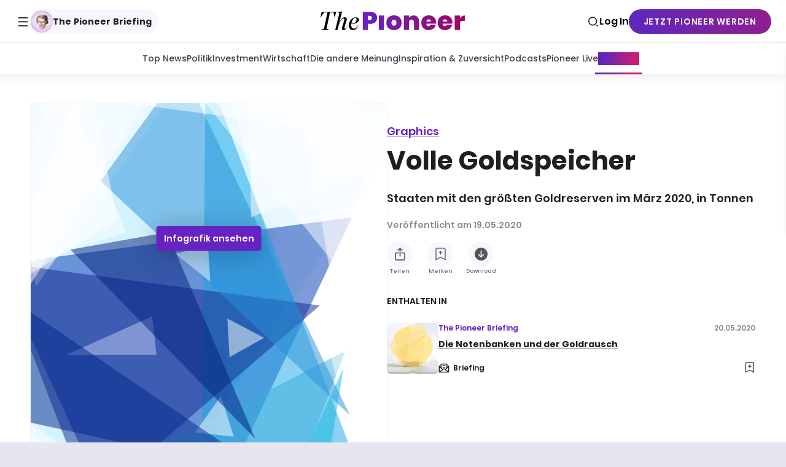

--- FILE ---
content_type: application/javascript; charset=UTF-8
request_url: https://www.thepioneer.de/_next/static/chunks/pages/briefings-5c5dca6a34d809f8.js
body_size: 4113
content:
(self.webpackChunk_N_E=self.webpackChunk_N_E||[]).push([[6253],{55357:function(e,n,t){(window.__NEXT_P=window.__NEXT_P||[]).push(["/briefings",function(){return t(57361)}])},45392:function(e,n,t){"use strict";t.d(n,{p:function(){return a}});var r=t(48282),i=t(18529),l=t(55840),o=t(86703);let a=e=>{let{onInView:n,children:t,triggerOnce:a=!0}=e,[s,d]=(0,l.YD)({triggerOnce:a}),c=(0,o.M)(n);return(0,i.useEffect)(()=>{c.current(d)},[d,c]),(0,r.jsx)("div",{"data-testid":"in-view-trigger",ref:s,children:t})}},67648:function(e,n,t){"use strict";t.d(n,{j:function(){return i},z:function(){return l}});var r=t(63442);let i={allBrandsIconBackgroundColor:r.zV,containerColor:r.Ry,placeholderBackgroundColor:r.Ot},l={allBrandsIconBackgroundColor:"rgba(228, 208, 254, 0.3)",containerColor:r.zV,placeholderBackgroundColor:"rgba(228, 208, 254, 0.3)"}},76818:function(e,n,t){"use strict";t.d(n,{r:function(){return M}});var r=t(96882),i=t(48282),l=t(64859),o=t(50961),a=t(33106),s=t(44052),d=t(14925),c=t(67648),u=t(31366),h=t(17141),g=t(63442),f=t(41266),p=t(28090),b=t(73001);function x(){let e=(0,r._)(["\n        width: 96px;\n        margin: "," "," 0;\n    "]);return x=function(){return e},e}function m(){let e=(0,r._)(["\n        width: 88px;\n        padding-left: 0;\n        margin-left: 0;\n    "]);return m=function(){return e},e}function w(){let e=(0,r._)(["\n        .caroucssel-mask {\n             margin: 0 20px;\n        }\n    "]);return w=function(){return e},e}function v(){let e=(0,r._)(["\n        max-width: 1180px;\n        margin: auto;\n\n        .caroucssel-mask {\n            margin: 0;\n        }\n    "]);return v=function(){return e},e}let _=u.default.div.withConfig({componentId:"sc__sc-3a41ccbd-0"})(["position:relative;height:139px;overflow:hidden;background-color:",";"],e=>{let{$theme:n}=e;return n.containerColor}),j=u.default.button.withConfig({componentId:"sc__sc-3a41ccbd-1"})(["",";",";background:",";width:100%;height:100%;border-radius:50%;overflow:hidden;display:flex;cursor:",";img{border-radius:50%;}"],h.mc,(0,h.KW)(!1,"2px","","6px"),e=>{let{$theme:n}=e;return n.placeholderBackgroundColor},e=>{let{$selected:n}=e;return n?"unset":"pointer"}),k=u.default.div.withConfig({componentId:"sc__sc-3a41ccbd-2"})(["width:86px;height:100%;margin:"," 6px 0;cursor:",";flex-shrink:0;padding:"," 0 17px;",""],(0,p.D)(2),e=>{let{$selected:n}=e;return n?"unset":"pointer"},(0,p.D)(5),(0,f.tS)("small")(x(),(0,p.D)(2),(0,p.D)(1))),y=(0,u.default)(k).withConfig({componentId:"sc__sc-3a41ccbd-3"})(["padding-left:16px;width:102px;",""],(0,f.tS)("small")(m())),I=u.default.div.withConfig({componentId:"sc__sc-3a41ccbd-4"})([".caroucssel-mask{margin:0;}"," ",""],(0,f.tS)("small")(w()),(0,f.tS)("1220px")(v())),C=u.default.span.withConfig({componentId:"sc__sc-3a41ccbd-5"})(["",";margin-top:",";color:",";display:inline-block;text-align:center;"],(0,b.OZ)(1),(0,p.D)(2),g.d$),S=u.default.div.withConfig({componentId:"sc__sc-3a41ccbd-6"})(["",";display:flex;flex-direction:column;align-items:center;"],(0,b.D$)("Poppins",500,"normal",12,12,12)),$=(0,u.css)(["content:'';inset:0;width:88px;height:88px;top:-7px;left:-7px;border-radius:50%;position:absolute;z-index:-2;"]),B=(0,u.css)([""," background:",";"],$,g.n6),E=u.default.div.withConfig({componentId:"sc__sc-3a41ccbd-7"})(["width:74px;height:74px;border-radius:50%;display:flex;align-items:center;position:relative;&:before{content:'';background-color:",";inset:0;width:78px;height:78px;top:-2px;left:-2px;border-radius:50%;position:absolute;z-index:-1;}&:after{"," transition:background 0.2s;background-color:",";}",""],e=>{let{$theme:n}=e;return n.containerColor},$,e=>{let{$theme:n}=e;return n.containerColor},e=>{let{$selected:n}=e;return n?(0,u.css)(["&:after{","}"],B):(0,u.css)(["",":hover &{&:after{","}}"],k,B)}),z=(0,u.default)(E).withConfig({componentId:"sc__sc-3a41ccbd-8"})(["background-image:",";background-size:cover;"],e=>{let{$background:n}=e;return n?"url(".concat(n,")"):"none"}),D=(0,u.default)(E).withConfig({componentId:"sc__sc-3a41ccbd-9"})(["cursor:",";background:",";background-color:",";& span{position:absolute;transform:translate(-50%,-50%);top:52%;left:50%;z-index:1;",";color:",";}",""],e=>{let{$selected:n}=e;return n?"unset":"pointer"},g.zV,e=>{let{$theme:n}=e;return n.allBrandsIconBackgroundColor},(0,b.D$)("Poppins",600,"normal",16,16,16),g.n6,e=>{let{$selected:n,$theme:t}=e;return!n&&(0,u.css)(["&:before{content:'';background:",";background-color:",";inset:0;width:78px;height:78px;top:-2px;left:-2px;border-radius:50%;position:absolute;z-index:-1;}"],g.Ry,t.containerColor)}),P=u.default.button.withConfig({componentId:"sc__sc-3a41ccbd-10"})(["",";",";width:100%;height:100%;border-radius:50%;"],h.mc,(0,h.KW)(!1,"2px","","6px"));function q(){let e=(0,r._)(["\n    query BrandSelector($orderBy: BrandOrderOptions!) {\n        brands(orderBy: $orderBy) {\n            id\n            slug\n            title\n            theme {\n                id\n                originalTeaserImage {\n                    id\n                    alt\n                    url\n                    width\n                    height\n                }\n            }\n        }\n    }\n"]);return q=function(){return e},e}let N=(0,l.Ps)(q()),O=e=>{let{theme:n,brands:t,selectedBrandSlug:r,onBrandSelect:l}=e,{t:o}=(0,a.Z)();return(0,i.jsx)(_,{$theme:n,"data-testid":"brandSelector",children:(0,i.jsx)(I,{children:(0,i.jsxs)(d.y,{hasButtons:!0,snap:!0,children:[(0,i.jsx)(y,{"data-testid":"brandSelector_all",$selected:!r,onClick:r?()=>{l(void 0)}:void 0,children:(0,i.jsx)(S,{children:(0,i.jsx)(D,{$selected:!r,$theme:n,children:(0,i.jsx)(P,{disabled:!r,"aria-label":o("common:brandselector.buttonlabel.all"),children:(0,i.jsx)("span",{children:o("common:brandselector.all")})})})})}),t.map(e=>{var t;if(!(null===(t=e.theme)||void 0===t?void 0:t.originalTeaserImage))return null;let{title:a,theme:{originalTeaserImage:{id:d,url:c,width:u,height:h,alt:g}},slug:f}=e,p=r===f;return(0,i.jsx)(k,{$selected:p,onClick:p?void 0:()=>{l(f)},"data-testid":"brandSelector_".concat(e.slug),children:(0,i.jsxs)(S,{children:[(0,i.jsx)(z,{$selected:p,$theme:n,children:(0,i.jsx)(j,{$theme:n,$selected:p,disabled:p,"aria-label":o("common:brandselector.buttonlabel.generic",{title:e.title}),children:(0,i.jsx)(s.E,{id:d,url:c,width:u,height:h,alt:g,sizes:[{viewportMinWidth:320,size:74}],cropAspectRatio:1})})}),(0,i.jsx)(C,{children:a})]})},e.id)})]})})})},M=e=>{let{theme:n=c.j,orderBy:t,onBrandSelect:r,selectedBrandSlug:l}=e,{data:a}=(0,o.aM)(N,{variables:{orderBy:t}});return a?(0,i.jsx)(O,{theme:n,brands:a.brands,selectedBrandSlug:l,onBrandSelect:r}):null}},48827:function(e,n,t){"use strict";var r=t(48282),i=t(18529),l=t(55840),o=t(84294),a=t(56872);let s=(0,o.Ke)(.125);n.Z=e=>{let{loading:n,loadMore:t,rootMargin:o="500px"}=e,[d,c]=(0,l.YD)({threshold:0,rootMargin:o}),u=(0,a.Z)(c),h=c&&!u;return(0,i.useEffect)(()=>{h&&!n&&t()},[h,n,t]),(0,r.jsx)("div",{ref:d,children:(0,r.jsx)(s,{})})}},57259:function(e,n,t){"use strict";t.d(n,{l:function(){return d}});var r=t(48282),i=t(90227),l=t(69761),o=t(31366),a=t(55860);let s=o.default.div.withConfig({componentId:"sc__sc-ebed9b7-0"})(["",""],a.a),d=e=>{let{total:n,initialPageIndex:t,listSize:o}=e,a=(0,i.useRouter)(),d=Math.ceil(n/o),c=[...new Set([0,...Array.from({length:5},(e,n)=>t-5+n),...Array.from({length:5},(e,n)=>t+1+n),d-1].filter(e=>e>=0&&e<=d-1&&e!==t))],{url:u}=(0,l.parseUrl)(a.asPath),{brandSlug:h,authorSlug:g,contentType:f,p,...b}=a.query;return c.length?(0,r.jsx)(s,{"data-testid":"hidden-pagination-links",children:c.map(e=>{let n=e+1,t=(0,l.stringifyUrl)({url:u,query:{...b,...e>0?{p:n}:{}}});return(0,r.jsx)("a",{href:t,children:n},t)})}):null}},72555:function(e,n,t){"use strict";t.d(n,{J:function(){return o}});var r=t(90227),i=t(18529),l=t(43420);let o=()=>{let e=(0,r.useRouter)(),n=(0,l.qz)(e.query.p),t=(0,i.useRef)(n);return{page:null!=n?n:1,initialPage:t.current}}},57361:function(e,n,t){"use strict";t.r(n),t.d(n,{default:function(){return J}});var r=t(48282),i=t(33106),l=t(90227),o=t(57530),a=t(23985),s=t(76818),d=t(89329),c=t(96882),u=t(64859),h=t(50961),g=t(26733),f=t(57259),p=t(52002),b=t(7402),x=t(95941),m=t(72555),w=t(43420),v=t(58400),_=t(48827),j=t(45392),k=t(16039),y=t(30598);let I=e=>{var n,t,i;let{entry:l,onInView:o}=e,a=(0,r.jsx)(k.n,{type:"newsletter",id:l.id,image:l.headerImage,imageSizes:p.kB,brandImage:null===(t=l.brand)||void 0===t?void 0:null===(n=t.theme)||void 0===n?void 0:n.originalTeaserImage,brandName:null===(i=l.brand)||void 0===i?void 0:i.title,authors:l.authors,title:l.title,description:l.description,createdAt:l.createdAt,linkLabel:l.title,linkTitle:l.title,href:(0,v.resolve)("newsletter:detail",{brandSlug:(0,y.E)(l.brand),newsletterSlug:l.slug})},l.id);return o?(0,r.jsx)(j.p,{onInView:o,children:a},"inview-".concat(l.id)):a},C=e=>{let{loading:n,entries:t,total:i,initialPageIndex:o,onLoadMore:a}=e,s=(0,l.useRouter)();return(0,r.jsx)(p.LE,{children:(0,r.jsxs)(d.OO,{children:[(0,r.jsx)(p.Je,{children:t.map((e,n)=>(0,r.jsx)(I,{entry:e,onInView:(0,w.ur)(n,s,o)},e.id))}),t.length<i?(0,r.jsx)(_.Z,{loading:n,loadMore:a,rootMargin:"1500px"}):void 0]})})};function S(){let e=(0,c._)(["\n    query NewslettersAll($skip: Int!, $limit: Int!) {\n        newsletters(skip: $skip, limit: $limit) {\n            total\n            entries {\n                id\n                ...NewsletterTeaserValues\n            }\n        }\n    }\n    ","\n"]);return S=function(){return e},e}let $=(0,u.Ps)(S(),b.rY),B=()=>{let{page:e}=(0,m.J)(),n=e-1,t=(0,x.n)("briefings-all",n),{data:i,loading:l,networkStatus:o,fetchMore:a}=(0,h.aM)($,{variables:{skip:t*w.yE,limit:w.yE},notifyOnNetworkStatusChange:!0});if(o===g.Ie.loading)return(0,r.jsx)(p.DX,{});if(!i)return null;let{newsletters:{total:s,entries:d}}=i;return 0===d.length?null:(0,r.jsxs)(r.Fragment,{children:[(0,r.jsx)(C,{entries:d,loading:l,total:s,onLoadMore:()=>{a({variables:{skip:(n+1)*w.yE,limit:w.yE},updateQuery:(e,n)=>{let{fetchMoreResult:t}=n;return{...t,newsletters:{...t.newsletters,entries:[...e.newsletters.entries,...t.newsletters.entries]}}}})},initialPageIndex:t}),(0,r.jsx)(f.l,{total:s,initialPageIndex:t,listSize:w.yE})]})};function E(){let e=(0,c._)(["\n    query NewslettersByBrand($brandSlug: String!, $skip: Int!, $limit: Int!) {\n        brand(brandSlug: $brandSlug) {\n            id\n            newsletters(skip: $skip, limit: $limit) {\n                total\n                entries {\n                    id\n                    ...NewsletterTeaserValues\n                }\n            }\n        }\n    }\n    ","\n"]);return E=function(){return e},e}let z=(0,u.Ps)(E(),b.rY),D=e=>{let{brandSlug:n}=e,{page:t}=(0,m.J)(),i=t-1,l=(0,x.n)("briefings-by-brand-".concat(n),i),{data:o,loading:a,networkStatus:s,fetchMore:d}=(0,h.aM)(z,{variables:{brandSlug:n,skip:l*w.yE,limit:w.yE},notifyOnNetworkStatusChange:!0});if(s===g.Ie.loading||s===g.Ie.setVariables)return(0,r.jsx)(p.DX,{});if(!o)return null;let{brand:{newsletters:{total:c,entries:u}}}=o;return 0===u.length?null:(0,r.jsxs)(r.Fragment,{children:[(0,r.jsx)(C,{entries:u,loading:a,total:c,onLoadMore:()=>{d({variables:{skip:(i+1)*w.yE,limit:w.yE},updateQuery:(e,n)=>{let{fetchMoreResult:t}=n;return{...t,brand:{...t.brand,newsletters:{...t.brand.newsletters,entries:[...e.brand.newsletters.entries,...t.brand.newsletters.entries]}}}}})},initialPageIndex:l}),(0,r.jsx)(f.l,{total:c,initialPageIndex:l,listSize:w.yE})]})};var P=t(31366),q=t(63442),N=t(41266),O=t(28090),M=t(73001);function T(){let e=(0,c._)(["\n        padding-top: ",";\n    "]);return T=function(){return e},e}let R=P.default.div.withConfig({componentId:"sc__sc-95cca6-0"})(["background:",";padding-top:",";",""],q.Ry,(0,O.D)(6),(0,N.tS)("small")(T(),(0,O.D)(12))),A=P.default.h1.withConfig({componentId:"sc__sc-95cca6-1"})(["",";"],(0,M.D$)("Poppins",700,"normal",24,40,40)),V=()=>{let{t:e}=(0,i.Z)(),n=(0,l.useRouter)(),t=(0,a.Xh)(n.query);return(0,r.jsxs)(r.Fragment,{children:[(0,r.jsx)(R,{children:(0,r.jsx)(d.OO,{children:(0,r.jsx)(A,{children:e("newsletters:headline")})})}),(0,r.jsx)(s.r,{orderBy:o.hs.NewsletterPublishingDate,selectedBrandSlug:t,onBrandSelect:e=>{n.replace({query:e?{b:e}:{}})}}),t?(0,r.jsx)(D,{brandSlug:t}):(0,r.jsx)(B,{})]})};var Z=t(330),J=()=>{let{t:e}=(0,i.Z)(),{initialPage:n}=(0,m.J)();return(0,r.jsx)(Z.T3,{title:e("newsletters:title"),fullscreenEnabled:!0,noindex:!!n,canonicalDisabled:!!n,children:(0,r.jsx)(V,{})})}},40331:function(e,n,t){"use strict";t.d(n,{qh:function(){return l},tc:function(){return i},u5:function(){return r}});let r=e=>e.map(e=>e.name?e.name.trim():"").join(", "),i=e=>e.length>0?r(e):void 0,l=e=>{let{format:n,authors:t}=e;if(n||t&&0!==t.length)return"".concat(n?n.title:"").concat(n&&(null==t?void 0:t.length)?" \xb7 ":"").concat((null==t?void 0:t.length)?r(t):"")}},43420:function(e,n,t){"use strict";t.d(n,{H9:function(){return u},HE:function(){return l},c6:function(){return c},kU:function(){return i},qz:function(){return h},ur:function(){return d},yE:function(){return r}});let r=24,i=40,l=36,o=e=>e%r%4==0,a=e=>e%i%8==0,s=e=>e%l%4==0,d=(e,n,t)=>o(e)?()=>{g(n,t,e,r)}:null,c=(e,n,t)=>a(e)?()=>{g(n,t,e,i)}:null,u=(e,n,t)=>s(e)?()=>{g(n,t,e,l)}:null,h=e=>{let n=Array.isArray(e)?e[0]:e;return n?parseInt(n,10):void 0},g=(e,n,t,r)=>{let i=Math.ceil((n*r+t+1)/r),{p:l,...o}=e.query,a=h(l);(1!==i||a)&&i!==a&&e.replace({query:{...o,...1!==i?{p:i}:{}}},void 0,{shallow:!0})}}},function(e){e.O(0,[6181,7707,2888,9774,179],function(){return e(e.s=55357)}),_N_E=e.O()}]);

--- FILE ---
content_type: application/javascript; charset=UTF-8
request_url: https://www.thepioneer.de/_next/static/chunks/pages/graphics-8725ad388eaf20b6.js
body_size: 4993
content:
(self.webpackChunk_N_E=self.webpackChunk_N_E||[]).push([[5557],{81341:function(e,t,n){"use strict";n.d(t,{G:function(){return d},Z:function(){return f}});var r=n(18529);function i(){return(i=Object.assign||function(e){for(var t=1;t<arguments.length;t++){var n=arguments[t];for(var r in n)Object.prototype.hasOwnProperty.call(n,r)&&(e[r]=n[r])}return e}).apply(this,arguments)}function a(e,t){return(a=Object.setPrototypeOf||function(e,t){return e.__proto__=t,e})(e,t)}var o=function(e){function t(){return e.apply(this,arguments)||this}t.prototype=Object.create(e.prototype),t.prototype.constructor=t,a(t,e);var n=t.prototype;return n.getColumns=function(){var e=this.props,t=e.children,n=e.columnsCount,i=Array.from({length:n},function(){return[]});return r.Children.forEach(t,function(e,t){e&&r.isValidElement(e)&&i[t%n].push(e)}),i},n.renderColumns=function(){var e=this.props.gutter;return this.getColumns().map(function(t,n){return r.createElement("div",{key:n,style:{display:"flex",flexDirection:"column",justifyContent:"flex-start",alignContent:"stretch",flex:1,width:0,gap:e}},t.map(function(e){return e}))})},n.render=function(){var e=this.props,t=e.gutter,n=e.className,a=e.style;return r.createElement("div",{style:i({display:"flex",flexDirection:"row",justifyContent:"center",alignContent:"stretch",boxSizing:"border-box",width:"100%",gap:t},a),className:n},this.renderColumns())},t}(r.Component);o.propTypes={},o.defaultProps={columnsCount:3,gutter:"0",className:null,style:{}};var l="undefined"!=typeof window?r.useLayoutEffect:r.useEffect,s=function(){var e=(0,r.useState)(!1),t=e[0],n=e[1];return l(function(){n(!0)},[]),t},c=function(){var e=s(),t=(0,r.useState)(0),n=t[0],i=t[1],a=(0,r.useCallback)(function(){e&&i(window.innerWidth)},[e]);return l(function(){if(e)return window.addEventListener("resize",a),a(),function(){return window.removeEventListener("resize",a)}},[e,a]),n},u=function(e){var t=e.columnsCountBreakPoints,n=void 0===t?{350:1,750:2,900:3}:t,i=e.children,a=e.className,o=e.style,l=c(),s=(0,r.useMemo)(function(){var e=Object.keys(n).sort(function(e,t){return e-t}),t=e.length>0?n[e[0]]:1;return e.forEach(function(e){e<l&&(t=n[e])}),t},[l,n]);return r.createElement("div",{className:void 0===a?null:a,style:void 0===o?null:o},r.Children.map(i,function(e,t){return r.cloneElement(e,{key:t,columnsCount:s})}))};u.propTypes={};var d=u,f=o},89764:function(e,t,n){(window.__NEXT_P=window.__NEXT_P||[]).push(["/graphics",function(){return n(46957)}])},56362:function(e,t,n){"use strict";n.d(t,{r:function(){return c},Q:function(){return u}});var r=n(48282),i=n(33106),a=n(31366),o=n(63442),l=n(73001);let s=a.default.p.withConfig({componentId:"sc__sc-b4c83653-0"})(["",";color:",";"],(0,l.D$)("Poppins",600,"normal",14,14,14),o.Hq),c=e=>{let{count:t}=e,{t:n}=(0,i.Z)();return(0,r.jsx)(s,{children:n("common:search.resultcount",{total:t,count:t})})},u=()=>{let{t:e}=(0,i.Z)();return(0,r.jsx)(s,{children:e("common:loadingresults")})}},37705:function(e,t,n){"use strict";n.d(t,{w:function(){return S}});var r=n(48282),i=n(58400),a=n(45014),o=n.n(a),l=n(18529),s=n(94457),c=n(38649),u=n(79948),d=n(31366),f=n(17141),h=n(63442),p=n(3365),g=n(28090),v=n(73001);let m="10px",b=d.default.div.withConfig({componentId:"sc__sc-bd76a24e-0"})(["margin-bottom:",";a{display:block;text-decoration:none;",";}"],(0,g.D)(3),(0,f.KW)(!1,m)),y=d.default.span.withConfig({componentId:"sc__sc-bd76a24e-1"})(["display:block;cursor:pointer;"]),x=d.default.span.withConfig({componentId:"sc__sc-bd76a24e-2"})(["display:block;position:relative;border-radius:",";overflow:hidden;transition:opacity 0.3s;",":hover &{opacity:0.75;}"],m,b),j=d.default.span.withConfig({componentId:"sc__sc-bd76a24e-3"})(["display:block;width:","px;height:","px;background:rgba(12,12,12,0.5);border-radius:","px;position:absolute;right:",";bottom:",";text-align:center;",";"],32,32,16,(0,g.D)(5),(0,g.D)(5),(0,p.q)("infographic","before","\n            color: ".concat(h.Ry,";\n            position: relative;\n            top: 2px;\n            left: 1px;\n        "),16)),w=d.default.span.withConfig({componentId:"sc__sc-bd76a24e-4"})(["display:block;position:absolute;bottom:0;left:0;right:0;background-image:linear-gradient(to bottom,transparent,rgba(0,0,0,0.5));height:150px;"]),_=d.default.h2.withConfig({componentId:"sc__sc-bd76a24e-5"})(["",";margin-top:13px;"],(0,v.D$)("Poppins",600,"normal",14,16,16)),S=e=>{let{data:{id:t,slug:n,mediaThumb:a,title:d},imageSizes:f}=e,h=(0,i.resolve)("graphic:detail",{graphicSlug:n}),{pushGtmEvent:p}=(0,s.Rh)(),g=(0,l.useCallback)(()=>{p({event:"content_click",click_text:h,label_name:(0,c.Y)(t)})},[p,h,t]);return(0,r.jsx)(b,{"data-testid":"infographic-card-teaser",children:(0,r.jsx)(o(),{href:h,title:d,children:(0,r.jsxs)(y,{onClick:g,children:[(0,r.jsxs)(x,{children:[(0,r.jsx)(u.kj,{url:a.url,alt:a.alt,width:a.width,height:a.height,sizes:f}),(0,r.jsx)(w,{}),(0,r.jsx)(j,{})]}),(0,r.jsx)(_,{children:d})]},n)})})}},49794:function(e,t,n){"use strict";n.d(t,{Fb:function(){return a},I2:function(){return r},Qm:function(){return o}});let r=[{label:"Artikel",value:"article"},{label:"Podcast",value:"podcast"},{label:"Video",value:"video"},{label:"Briefing",value:"briefing"},{label:"Infografik",value:"infographic"},{label:"Dossier",value:"dossier"}],i=[{label:"Artikel",value:"article"},{label:"Podcast",value:"podcast"},{label:"Video",value:"video"}],a=i.map(e=>e.label).join(", "),o=i.map(e=>e.value)},46957:function(e,t,n){"use strict";n.r(t),n.d(t,{default:function(){return es}});var r=n(48282),i=n(90227),a=n(33106),o=n(57530),l=n(20719),s=n(66014),c=n(56598),u=n(96882),d=n(31366),f=n(41266);function h(){let e=(0,u._)(["\n                flex: none;\n                width: 167px;\n            "]);return h=function(){return e},e}let p=d.default.div.withConfig({componentId:"sc__sc-41d6a26f-0"})(["display:flex;gap:0 16px;position:relative;"]),g=d.default.div.withConfig({componentId:"sc__sc-41d6a26f-1"})(["flex:1;",";"],e=>{let{$layoutBreakpoint:t}=e;return(0,d.css)(["",""],(0,f.tS)(t)(h()))}),v=e=>{let{onDateFilterChange:t,layoutBreakpoint:n}=e,o=(0,i.useRouter)(),{t:l}=(0,a.Z)(),u=(0,s.Rf)(l),d=(0,s.oZ)(o.query),f=(0,s.RS)("createdat",d,u);return(0,r.jsx)(p,{children:(0,r.jsx)(g,{$layoutBreakpoint:n,children:(0,r.jsx)(c.s,{label:l("search:form.filters.createdAt.all"),items:u,selectedItem:f,onChange:e=>{t(null==e?void 0:e.value)},layoutBreakpoint:n,clearLabel:l("search:form.filters.reset")})})})};var m=n(53573),b=n(1678);let y="small",x=e=>{let{onSubmit:t,onReset:n,onDateFilterChange:a}=e,o=(0,i.useRouter)(),l=(0,s.mT)(o.query);return(0,r.jsxs)(b.G,{"data-testid":"search-form",$layoutBreakpoint:y,children:[(0,r.jsx)(m.U,{defaultKeyword:l,onSubmit:t,onReset:n,layoutBreakpoint:y,autoFocus:!0}),(0,r.jsx)(v,{layoutBreakpoint:y,onDateFilterChange:a})]})};var j=n(64859),w=n(50961),_=n(26733),S=n(57259),I=n(84294),k=n(56362),C=n(89329);function T(){let e=(0,u._)(["\n    fragment InfographicsSearchResultValues on SearchInfoGraphic {\n        id\n        slug\n        title\n        mediaThumb: mediaThumbSmall {\n            id\n            url\n            width\n            height\n            alt\n        }\n    }\n"]);return T=function(){return e},e}let A=(0,j.Ps)(T());var P=n(95941),D=n(72555),E=n(43420),F=n(28090);let O=d.default.div.withConfig({componentId:"sc__sc-46cccbdc-0"})(["padding:"," 0 ",";"],(0,F.D)(8),(0,F.D)(6));var R=n(61665),q=n(48827),V=n(45392),$=n(37705);let N=e=>e.reduce((e,t)=>"SearchInfoGraphic"!==t.__typename?e:[...e,t],[]);var Z=n(81341);let B=e=>{let{children:t}=e;return(0,r.jsx)(Z.G,{columnsCountBreakPoints:{320:2,500:3,740:4,980:5},children:(0,r.jsx)(Z.Z,{gutter:"20px",children:t})})},G=e=>{let{entry:t,onInView:n}=e,i=(0,r.jsx)($.w,{data:t,imageSizes:R.Cl},t.id);return n?(0,r.jsx)(V.p,{onInView:n,children:i},"inview-".concat(t.id)):i},M=e=>{let{data:t,loading:n,initialPageIndex:a,pageIndex:o,handleFetchMore:l}=e,s=(0,i.useRouter)(),{search:{hits:c,nbPages:u}}=t,d=N(c);return 0===d.length?null:(0,r.jsxs)(r.Fragment,{children:[(0,r.jsx)(B,{children:d.map((e,t)=>(0,r.jsx)(G,{entry:e,onInView:(0,E.c6)(t,s,a)},e.id))}),o<u-1?(0,r.jsx)(q.Z,{loading:n,loadMore:l,rootMargin:"1500px"}):void 0]})};function Q(){let e=(0,u._)(['\n    query Infographics($page: Int, $limit: Int) {\n        search(\n            searchTerm: ""\n            page: $page\n            limit: $limit\n            filter: { contentTypes: [InfoGraphic] }\n        ) {\n            hits {\n                id\n                ...InfographicsSearchResultValues\n            }\n            nbHits\n            nbPages\n        }\n    }\n    ',"\n"]);return Q=function(){return e},e}let K=(0,j.Ps)(Q(),A),z=()=>{let{page:e}=(0,D.J)(),t=e-1,n=(0,P.n)("infographics",t),{data:i,loading:a,networkStatus:o,fetchMore:l}=(0,w.aM)(K,{variables:{page:n,limit:E.kU},notifyOnNetworkStatusChange:!0}),s=o===_.Ie.loading||o===_.Ie.setVariables;return(0,r.jsxs)(r.Fragment,{children:[(0,r.jsxs)(C.OO,{children:[(0,r.jsx)(O,{children:a?(0,r.jsx)(k.Q,{}):i?(0,r.jsx)(k.r,{count:i.search.nbHits}):void 0}),s?(0,r.jsx)(I.p9,{}):i?(0,r.jsx)(M,{data:i,loading:a,initialPageIndex:n,pageIndex:t,handleFetchMore:()=>{l({variables:{page:t+1,limit:E.kU},updateQuery:(e,t)=>{let{fetchMoreResult:n}=t;return{search:{...n.search,hits:[...e.search.hits,...n.search.hits]}}}})}}):void 0]}),i?(0,r.jsx)(S.l,{total:i.search.nbHits,initialPageIndex:n,listSize:E.kU}):void 0]})};var H=n(74607),L=n(90796),U=n(18529),J=n(54820),W=n(68844);let X=e=>{let{data:t,loading:n,currentPage:i,handleFetchMore:a,term:o}=e,{search:{hits:l,nbPages:s}}=t,c=N(l);return 0===c.length?(0,r.jsx)(W.P,{term:o}):(0,r.jsxs)(r.Fragment,{children:[(0,r.jsx)(B,{children:c.map(e=>(0,r.jsx)($.w,{data:e,imageSizes:R.Cl},e.id))}),i<s-1?(0,r.jsx)(q.Z,{loading:n,loadMore:a,rootMargin:"1500px"}):void 0]})};function Y(){let e=(0,u._)(["\n    query InfographicsSearch($searchTerm: String!, $page: Int, $filter: SearchFilterInput) {\n        search(searchTerm: $searchTerm, page: $page, filter: $filter) {\n            hits {\n                id\n                ...InfographicsSearchResultValues\n            }\n            nbHits\n            nbPages\n        }\n    }\n    ","\n"]);return Y=function(){return e},e}let ee=(0,H.QS)({}),et="infographics-search",en=(0,j.Ps)(Y(),A),er=()=>{let e=(0,i.useRouter)(),[t,{data:n,loading:a,networkStatus:l,fetchMore:c}]=(0,L.t)(en,{fetchPolicy:"network-only",notifyOnNetworkStatusChange:!0}),{q:u,createdat:d}=e.query;(0,U.useEffect)(()=>{let{searchTerm:e,filter:n}=(0,s.Kw)({q:u,createdat:d});t({variables:{searchTerm:e,filter:{author:void 0,contentType:void 0,language:void 0,brandSlug:void 0,...n,contentTypes:[o.rr.InfoGraphic]},page:0}}),(0,J.KK)({key:et,reactiveVar:ee})>0&&(0,J.sq)({key:et,updateVar:ee})},[t,u,d]);let f=(0,J.KK)({key:et,reactiveVar:ee}),h=(0,s.mT)(e.query),p=l===_.Ie.loading||l===_.Ie.setVariables;return(0,r.jsxs)(C.OO,{children:[(0,r.jsx)(O,{children:a?(0,r.jsx)(k.Q,{}):n?(0,r.jsx)(k.r,{count:n.search.nbHits}):void 0}),p?(0,r.jsx)(I.p9,{}):n?(0,r.jsx)(X,{data:n,loading:a,currentPage:f,handleFetchMore:()=>{c({variables:{page:(0,J.w8)({updateVar:ee,key:et,increaseBy:1})},updateQuery:(e,t)=>{let{fetchMoreResult:n}=t;return{search:{...n.search,hits:[...e.search.hits,...n.search.hits]}}}})},term:h}):void 0]})},ei=e=>{let{title:t}=e,{query:n,replace:a}=(0,i.useRouter)(),o=(0,s.mT)(n),c=(0,s.oZ)(n);return(0,r.jsxs)(r.Fragment,{children:[(0,r.jsx)(l.D,{title:t,children:(0,r.jsx)(x,{onSubmit:e=>{let{p:t,q:r,...i}=n;a({query:{...i,...e?{q:e}:{}}})},onReset:()=>{let{p:e,q:t,createdat:r,...i}=n;a({query:i})},onDateFilterChange:e=>{let{p:t,createdat:r,...i}=n;a({query:{...i,...e?{createdat:e}:{}}})}})}),o||c.createdat?(0,r.jsx)(er,{}):(0,r.jsx)(z,{})]})};var ea=n(20149),eo=n(42761),el=n(330),es=()=>{let{t:e}=(0,a.Z)(),{initialPage:t}=(0,D.J)(),{query:n}=(0,i.useRouter)();return(0,r.jsx)(el.AE,{query:eo.b,variables:{type:o.qE.Graphics},children:i=>{let{overviewPage:a}=i,{title:o,metaDescription:l,noIndex:s,introText:c}=null!=a?a:{},u=o||e("app:sections.infographic"),d=s||!!t||!!n.q;return(0,r.jsx)(el.T3,{title:u,description:null!=l?l:(0,ea.w)(c),fullscreenEnabled:!0,noindex:d,canonicalDisabled:!!t,children:(0,r.jsx)(ei,{title:u})})}})}},66014:function(e,t,n){"use strict";n.d(t,{Rf:function(){return f},oZ:function(){return g},DS:function(){return u},Kw:function(){return y},YM:function(){return b},RS:function(){return s},PE:function(){return c},ct:function(){return p},mT:function(){return h}});var r=n(90809),i=n.n(r),a=n(49794),o=n(57530);let l=e=>null!=e,s=(e,t,n)=>n.find(n=>{let{value:r}=n;return r===t[e]}),c=e=>{if(!e.format.length)return a.Qm;let t=e.format.map(e=>{var t;return null===(t=a.I2.find(t=>{let{value:n}=t;return n===e}))||void 0===t?void 0:t.value}).filter(l);return t.length?t:a.Qm},u=e=>{let{format:t}=g(e);if(!t.length)return a.Fb;let n=t.map(e=>{var t;return null===(t=a.I2.find(t=>t.value===e))||void 0===t?void 0:t.label}).filter(e=>!!e);return n.length?n.join(", "):a.Fb},d=()=>{let e=i()().toDate(),t={"7days":{createdAtFrom:i()().subtract(7,"day").toDate(),createdAtTo:e},"30days":{createdAtFrom:i()().subtract(30,"day").toDate(),createdAtTo:e},"90days":{createdAtFrom:i()().subtract(90,"day").toDate(),createdAtTo:e}},n=i()().year();for(let e=2019;e<=n;e++)t["".concat(e)]={createdAtFrom:new Date(e,0,1),createdAtTo:new Date(e,11,31)};return t},f=e=>{let t=[{label:e("search:form.filters.createdAt.7days"),value:"7days"},{label:e("search:form.filters.createdAt.30days"),value:"30days"},{label:e("search:form.filters.createdAt.90days"),value:"90days"}],n=i()().year();for(let e=n;e>=2019;e--)t.push({label:"".concat(e),value:"".concat(e)});return t},h=e=>e.q?e.q.toString():void 0,p=e=>e.sortby?e.sortby.toString():"relevance",g=e=>({createdat:e.createdat?e.createdat.toString():void 0,format:e.format?e.format.toString().split(","):[]}),v={relevance:o.hn.Relevance,latest:o.hn.Latest},m=e=>e?e.toString().split(",").map(e=>{switch(e){case"article":return o.rr.Article;case"podcast":return o.rr.Podcast;case"video":return o.rr.Video;case"briefing":return o.rr.Newsletter;case"infographic":return o.rr.InfoGraphic;case"dossier":return o.rr.Dossier}}).filter(l).filter(e=>!["article","podcast","video","briefing","infographic","dossier"].includes(e)):[o.rr.Article,o.rr.Podcast,o.rr.Video],b=e=>{var t,n,r,i;let{createdat:a,q:l,format:s,sortby:c}=e,u=d()[null!==(t=null==a?void 0:a.toString())&&void 0!==t?t:""],f=m(s);return{searchTerm:null!==(n=null==l?void 0:l.toString())&&void 0!==n?n:"",sortBy:null!==(i=v[null!==(r=null==c?void 0:c.toString())&&void 0!==r?r:""])&&void 0!==i?i:o.hn.Relevance,filter:{createdAtFrom:null==u?void 0:u.createdAtFrom.toISOString(),createdAtTo:null==u?void 0:u.createdAtTo.toISOString(),contentTypes:f}}},y=e=>{var t,n;let{createdat:r,q:i}=e,a=d()[null!==(t=null==r?void 0:r.toString())&&void 0!==t?t:""];return{searchTerm:null!==(n=null==i?void 0:i.toString())&&void 0!==n?n:"",filter:{createdAtFrom:null==a?void 0:a.createdAtFrom.toISOString(),createdAtTo:null==a?void 0:a.createdAtTo.toISOString()}}}}},function(e){e.O(0,[9774,6181,6418,9118,2888,179],function(){return e(e.s=89764)}),_N_E=e.O()}]);

--- FILE ---
content_type: application/javascript; charset=UTF-8
request_url: https://www.thepioneer.de/_next/static/chunks/pages/search-7685a86dfc5c01e8.js
body_size: 8927
content:
(self.webpackChunk_N_E=self.webpackChunk_N_E||[]).push([[9603],{68790:function(e){var t=function(e){var t=/[\\^$.*+?()[\]{}|]/g,n=RegExp(t.source);return e&&n.test(e)?e.replace(t,"\\$&"):e},n=function(e){return"string"==typeof e},r=function(e){var t=[];return e.forEach(function(e){Array.isArray(e)?t=t.concat(e):t.push(e)}),t};e.exports=function(e,i,o){return Array.isArray(e)||(e=[e]),r(e.map(function(e){return n(e)?function(e,r,i){var o=0,l=0;if(""===e)return e;if(!e||!n(e))throw TypeError("First argument to react-string-replace#replaceString must be a string");var a=r;a instanceof RegExp||(a=RegExp("("+t(a)+")","gi"));for(var c=e.split(a),s=1,u=c.length;s<u;s+=2){if(void 0===c[s]||void 0===c[s-1]){console.warn("reactStringReplace: Encountered undefined value during string replacement. Your RegExp may not be working the way you expect.");continue}l=c[s].length,o+=c[s-1].length,c[s]=i(c[s],s,o),o+=l}return c}(e,i,o):e}))}},8266:function(e,t,n){(window.__NEXT_P=window.__NEXT_P||[]).push(["/search",function(){return n(93545)}])},77954:function(e,t,n){"use strict";n.d(t,{z:function(){return o}});var r=n(48282);n(18529);var i=n(72423);let o=e=>(0,r.jsx)(i._,{...e,"data-type":"buttoncomponent"})},72423:function(e,t,n){"use strict";n.d(t,{_:function(){return l},p:function(){return a}});var r=n(31366),i=n(17141);let o={primary:i.T$,secondary:i.BD,primaryLight:i.E4,secondaryLight:i.rB,grey:i.To},l=r.default.button.withConfig({componentId:"sc__sc-5d3dade5-0"})(["",";"],e=>{let{$position:t="before",$variant:n="primary",$width:i}=e;return(0,r.css)([""," text-align:center;",""],o[n](t),i?"width: ".concat(i,"px;"):"")}),a=r.default.a.withConfig({componentId:"sc__sc-5d3dade5-1"})(["",";"],e=>{let{$position:t="before",$variant:n="primary",$width:i}=e;return(0,r.css)([""," ",""],o[n](t),i?"\n                width: ".concat(i,"px;\n                text-align: center;\n            "):"")})},48827:function(e,t,n){"use strict";var r=n(48282),i=n(18529),o=n(55840),l=n(84294),a=n(56872);let c=(0,l.Ke)(.125);t.Z=e=>{let{loading:t,loadMore:n,rootMargin:l="500px"}=e,[s,u]=(0,o.YD)({threshold:0,rootMargin:l}),d=(0,a.Z)(u),p=u&&!d;return(0,i.useEffect)(()=>{p&&!t&&n()},[p,t,n]),(0,r.jsx)("div",{ref:s,children:(0,r.jsx)(c,{})})}},68844:function(e,t,n){"use strict";n.d(t,{P:function(){return c}});var r=n(48282),i=n(33106),o=n(31366),l=n(73001);let a=o.default.p.withConfig({componentId:"sc__sc-e283ef54-0"})(["",""],l.Og),c=e=>{let{term:t}=e,{t:n}=(0,i.Z)();return(0,r.jsx)(a,{children:t?n("common:search.noresultsterm",{term:t}):n("common:search.noresultsfilter")})}},56362:function(e,t,n){"use strict";n.d(t,{r:function(){return s},Q:function(){return u}});var r=n(48282),i=n(33106),o=n(31366),l=n(63442),a=n(73001);let c=o.default.p.withConfig({componentId:"sc__sc-b4c83653-0"})(["",";color:",";"],(0,a.D$)("Poppins",600,"normal",14,14,14),l.Hq),s=e=>{let{count:t}=e,{t:n}=(0,i.Z)();return(0,r.jsx)(c,{children:n("common:search.resultcount",{total:t,count:t})})},u=()=>{let{t:e}=(0,i.Z)();return(0,r.jsx)(c,{children:e("common:loadingresults")})}},20719:function(e,t,n){"use strict";n.d(t,{D:function(){return m}});var r=n(48282),i=n(89329),o=n(96882),l=n(31366),a=n(63442),c=n(41266),s=n(28090),u=n(73001);function d(){let e=(0,o._)(["\n        padding: "," 0 ",";\n    "]);return d=function(){return e},e}function p(){let e=(0,o._)(["\n        margin-top: ",";\n    "]);return p=function(){return e},e}let f=l.default.div.withConfig({componentId:"sc__sc-ccd4374a-0"})(["background:",";padding:"," 0 ",";",""],a.Ry,(0,s.D)(6),(0,s.D)(6),(0,c.tS)("small")(d(),(0,s.D)(12),(0,s.D)(8))),h=l.default.h1.withConfig({componentId:"sc__sc-ccd4374a-1"})(["",";"],(0,u.D$)("Poppins",700,"normal",24,40,40)),g=l.default.div.withConfig({componentId:"sc__sc-ccd4374a-2"})(["margin-top:",";",""],(0,s.D)(6),(0,c.tS)("small")(p(),(0,s.D)(5))),m=e=>{let{title:t,children:n}=e;return(0,r.jsx)(f,{children:(0,r.jsxs)(i.OO,{children:[(0,r.jsx)(h,{"data-testid":"subheader-headline",children:t}),n?(0,r.jsx)(g,{children:n}):void 0]})})}},89540:function(e,t,n){"use strict";n.d(t,{s:function(){return r.s}});var r=n(56598)},56598:function(e,t,n){"use strict";n.d(t,{s:function(){return I}});var r=n(48282),i=n(33106),o=n(18529),l=n(46544),a=n(96882),c=n(31366),s=n(17141),u=n(63442),d=n(88515),p=n(3365),f=n(41266),h=n(39909),g=n(73001);function m(){let e=(0,a._)(["\n                position: relative;\n            "]);return m=function(){return e},e}function v(){let e=(0,a._)(["\n                width: 200px;\n                right: auto;\n            "]);return v=function(){return e},e}let b=c.default.div.withConfig({componentId:"sc__sc-774e3df8-0"})(["",";"],e=>{let{$layoutBreakpoint:t}=e;return(0,c.css)(["",""],(0,f.tS)(t)(m()))}),x=c.default.div.withConfig({componentId:"sc__sc-774e3df8-1"})(["position:absolute;left:0;right:0;z-index:3;",";background:",";border:1px solid ",";border-radius:4px;margin:8px auto auto;width:calc(100vw - (2 * ","px));",";"],h.tL,(0,u.wj)(3),(0,u.wj)(2),d.dD,e=>{let{$layoutBreakpoint:t}=e;return(0,c.css)(["",""],(0,f.tS)(t)(v()))}),y=c.default.button.withConfig({componentId:"sc__sc-774e3df8-2"})([""," cursor:pointer;position:relative;width:100%;height:48px;color:",";border:2px solid ",";background:transparent;border-radius:6px;padding-left:8px;padding-right:38px;text-align:left;"," overflow:hidden;white-space:nowrap;text-overflow:ellipsis;",";&::after{position:absolute;top:16px;right:12px;}&:hover,&:focus,&:focus-visible{border:2px solid ",";}",";",";",";",";"],s.mc,u.Hq,u.vG,(0,g.D$)("Poppins",600,"normal",14,14,14),(0,p.q)("chevron-down","after","",14),u.Hq,(0,s.KW)(!1,"6px","border 0.2s"),e=>{let{$isSelected:t,$highlightSelected:n}=e;return t&&n&&(0,c.css)(["border:2px solid ",";background:",";color:",";&:hover,&:focus,&:focus-visible{border:2px solid ",";}"],u.T$,u.T$,u.Ry,u.T$)},e=>{let{$isDisabled:t}=e;return t&&(0,c.css)(["cursor:default;pointer-events:none;opacity:0.5;"])},e=>{let{$buttonHeight:t}=e;return"small"==t&&(0,c.css)(["height:32px;&::after{top:8px;}"])}),w=e=>{let{isSelected:t=!1,isLoading:n=!1,label:i,children:a,layoutBreakpoint:c,highlightSelected:s=!0,buttonHeight:u="normal"}=e,[d,p]=(0,o.useState)(!1),f=(0,l.O)(()=>{p(!1)}),h=(0,o.useCallback)(e=>{if(!n){if(!e){p(e=>!e);return}p(e)}},[n]);return(0,r.jsxs)(b,{ref:f,$layoutBreakpoint:c,children:[(0,r.jsx)(y,{$isSelected:t,$isDisabled:n,$highlightSelected:s,$buttonHeight:u,type:"button",onClick:()=>{h()},disabled:n,children:i}),d?(0,r.jsx)(x,{$layoutBreakpoint:c,children:a(h)}):null]})};function S(){let e=(0,a._)(["\n                width: max-content;\n            "]);return S=function(){return e},e}let _=c.default.ul.withConfig({componentId:"sc__sc-3c6854aa-0"})(["padding:10px 0;",";"],e=>{let{$layoutBreakpoint:t}=e;return(0,c.css)(["",""],(0,f.tS)(t)(S()))}),k=c.default.li.withConfig({componentId:"sc__sc-3c6854aa-1"})(["",";line-height:1.5;cursor:pointer;padding:10px 16px;width:100%;&:hover{color:",";}",""],(0,g.D$)("Poppins",600,"normal",14,14,14),u.T$,e=>{let{$isSelected:t}=e;return t&&(0,c.css)(["color:",";cursor:default;&:hover{color:",";}"],(0,u.wj)(0),(0,u.wj)(0))}),j=e=>{let{setIsOpen:t,selectedItem:n,clearLabel:i,items:l,onChange:a,onReset:c,allowReset:s,layoutBreakpoint:u}=e,d=(0,o.useCallback)(e=>{t(!1),a(e)},[a,t]),p=(0,o.useCallback)(()=>{t(!1),c()},[c,t]);return(0,r.jsxs)(_,{$layoutBreakpoint:u,children:[s&&(0,r.jsx)(k,{$isSelected:!n,onClick:p,children:i}),l.map((e,t)=>{let{label:i,value:o}=e;return(0,r.jsx)(k,{$isSelected:(null==n?void 0:n.value)===o,onClick:()=>{d({label:i,value:o})},children:i},"".concat(o,"-").concat(t))})]})},I=e=>{var t;let{loading:n=!1,label:l,items:a,selectedItem:c,onChange:s,allowReset:u=!0,layoutBreakpoint:d,clearLabel:p,highlightSelected:f=!0,buttonHeight:h="normal"}=e,{t:g}=(0,i.Z)(),{label:m}=null!=c?c:{},v=(0,o.useCallback)(e=>{s(e)},[s]),b=(0,o.useCallback)(()=>{s()},[s]);return(0,r.jsx)(w,{isSelected:!!c,isLoading:n,label:null!==(t=null!=m?m:l)&&void 0!==t?t:"",layoutBreakpoint:d,highlightSelected:f,buttonHeight:h,children:e=>(0,r.jsx)(j,{setIsOpen:e,selectedItem:c,clearLabel:null!=p?p:g("search:form.filters.all"),items:a,onChange:v,onReset:b,allowReset:u,layoutBreakpoint:d})})}},49794:function(e,t,n){"use strict";n.d(t,{Fb:function(){return o},I2:function(){return r},Qm:function(){return l}});let r=[{label:"Artikel",value:"article"},{label:"Podcast",value:"podcast"},{label:"Video",value:"video"},{label:"Briefing",value:"briefing"},{label:"Infografik",value:"infographic"},{label:"Dossier",value:"dossier"}],i=[{label:"Artikel",value:"article"},{label:"Podcast",value:"podcast"},{label:"Video",value:"video"}],o=i.map(e=>e.label).join(", "),l=i.map(e=>e.value)},58634:function(e,t,n){"use strict";n.d(t,{B:function(){return a},c:function(){return c}});var r=n(96882),i=n(31366),o=n(41266);function l(){let e=(0,r._)(["\n                flex: none;\n                width: 200px;\n            "]);return l=function(){return e},e}let a=i.default.div.withConfig({componentId:"sc__sc-dfc1d55c-0"})(["display:flex;gap:0 16px;position:relative;"]),c=i.default.div.withConfig({componentId:"sc__sc-dfc1d55c-1"})(["flex:1;max-width:calc(50% - 8px);",";"],e=>{let{$layoutBreakpoint:t}=e;return(0,i.css)(["",""],(0,o.tS)(t)(l()))})},43665:function(e,t,n){"use strict";n.d(t,{at:function(){return s},g9:function(){return u},nn:function(){return l},oF:function(){return c}});var r=n(58400),i=n(63442);let o='\n    <svg version="1.1" id="L4" xmlns="http://www.w3.org/2000/svg" xmlns:xlink="http://www.w3.org/1999/xlink" width="'.concat(220,'" height="').concat(220,'"\n        viewBox="0 0 100 100" enable-background="new 0 0 0 0" xml:space="preserve">\n        ').concat([{delay:0,x:35},{delay:.5,x:45},{delay:1,x:55},{delay:1.5,x:65}].map(e=>'\n        <circle fill="'.concat(i.Ry,'" opacity="0.1" stroke="none" cx="').concat(e.x,'" cy="50" r="3">\n            <animate attributeName="opacity" dur="2s" values="0.2;0.4;0.2" repeatCount="indefinite" begin="').concat(e.delay,'"/>\n        </circle>\n        ')).join(""),"\n    </svg>\n    "),l=e=>{let t;if("SearchDossier"===e.__typename?t=e.headerImageDesktop:"mediaThumb"in e?t=e.mediaThumb:"headerImage"in e?t=e.headerImage:"previewImage"in e&&(t=e.previewImage),t)return{...t,preview:o,width:220,height:220}},a={SearchArticle:"article",SearchDossier:"dossier",SearchInfoGraphic:"infographic",SearchNewsletter:"newsletter",SearchVideo:"video"},c=e=>"SearchArticle"===e.__typename&&"podcast"in e&&null!==e.podcast?"podcast":a["".concat(e.__typename)],s=(e,t,n)=>{var i,o,l;let{brand:a,slug:c}=e;switch(t){case"SearchArticle":case"article":return{link:(0,r.addUrlParams)((0,r.resolve)("article:detail",{brandSlug:null!==(i=null==a?void 0:a.slug)&&void 0!==i?i:r.NO_BRAND_SLUG,articleSlug:c}),n?{q:n}:void 0)};case"SearchNewsletter":case"newsletter":if(null==a?void 0:a.slug)return{link:(0,r.addUrlParams)((0,r.resolve)("newsletter:detail",{brandSlug:a.slug,newsletterSlug:c}),n?{q:n}:void 0)};break;case"SearchPodcast":case"podcast":return{link:(0,r.resolve)("podcast:detail",{brandSlug:null!==(o=null==a?void 0:a.slug)&&void 0!==o?o:r.NO_BRAND_SLUG,articleSlug:c})};case"SearchVideo":case"video":return{link:(0,r.resolve)("video:detail",{brandSlug:null!==(l=null==a?void 0:a.slug)&&void 0!==l?l:r.NO_BRAND_SLUG,videoSlug:c})};case"SearchDossier":case"dossier":if(null==a?void 0:a.slug)return{link:(0,r.resolve)("dossier:detail",{brandSlug:a.slug||r.NO_BRAND_SLUG,dossierSlug:c})};break;case"SearchInfoGraphic":case"infographic":return{link:(0,r.resolve)("graphic:detail",{graphicSlug:c})};default:return}},u=e=>{if("podcast"in e){var t;return null===(t=e.podcast)||void 0===t?void 0:t.duration}if("duration"in e)return e.duration}},16544:function(e,t,n){"use strict";n.d(t,{JS:function(){return f},S:function(){return g},nQ:function(){return p},oF:function(){return h},s3:function(){return m}});var r=n(96882),i=n(64859);function o(){let e=(0,r._)(["\n    fragment SearchBrandValues on SearchBrand {\n        id\n        slug\n        title\n        subtitle\n        originalTeaserImage {\n            id\n            url\n        }\n        language\n    }\n"]);return o=function(){return e},e}function l(){let e=(0,r._)(["\n    fragment SearchArticleValues on SearchArticle {\n        id\n        slug\n        brand {\n            id\n            ...SearchBrandValues\n        }\n        title\n        description\n        headerImage {\n            id\n            url\n            alt\n            focusArea\n        }\n        authors {\n            name\n        }\n        createdAt\n        podcast {\n            duration\n        }\n    }\n    ","\n"]);return l=function(){return e},e}function a(){let e=(0,r._)(["\n    fragment SearchNewsletterValues on SearchNewsletter {\n        id\n        slug\n        brand {\n            id\n            ...SearchBrandValues\n        }\n        title\n        description\n        headerImage {\n            id\n            url\n            alt\n            focusArea\n        }\n        authors {\n            name\n        }\n        createdAt\n    }\n    ","\n"]);return a=function(){return e},e}function c(){let e=(0,r._)(["\n    fragment SearchVideoValues on SearchVideo {\n        id\n        slug\n        brand {\n            id\n            ...SearchBrandValues\n        }\n        title\n        description\n        authors {\n            name\n        }\n        createdAt\n        duration\n        previewImage {\n            id\n            url\n            alt\n        }\n    }\n    ","\n"]);return c=function(){return e},e}function s(){let e=(0,r._)(["\n    fragment SearchDossierValues on SearchDossier {\n        id\n        slug\n        brand {\n            id\n            ...SearchBrandValues\n        }\n        title\n        description\n        headerImageDesktop {\n            id\n            url\n            alt\n        }\n        createdAt\n    }\n    ","\n"]);return s=function(){return e},e}function u(){let e=(0,r._)(["\n    fragment SearchInfoGraphicValues on SearchInfoGraphic {\n        id\n        slug\n        description\n        title\n        mediaThumb {\n            id\n            url\n            alt\n        }\n        brand {\n            id\n            ...SearchBrandValues\n        }\n        createdAt\n    }\n    ","\n"]);return u=function(){return e},e}let d=(0,i.Ps)(o()),p=(0,i.Ps)(l(),d),f=(0,i.Ps)(a(),d),h=(0,i.Ps)(c(),d),g=(0,i.Ps)(s(),d),m=(0,i.Ps)(u(),d)},46635:function(e,t,n){"use strict";n.d(t,{N:function(){return i}});var r=n(18529);let i=function(e){let t=arguments.length>1&&void 0!==arguments[1]?arguments[1]:500,[n,i]=(0,r.useState)(e);return(0,r.useEffect)(()=>{let n=setTimeout(()=>{i(e)},t);return()=>{clearTimeout(n)}},[e,t]),n}},93545:function(e,t,n){"use strict";n.r(t),n.d(t,{default:function(){return eI}});var r=n(48282),i=n(90227),o=n(33106),l=n(96882),a=n(74607),c=n(64859),s=n(90796),u=n(26733),d=n(18529),p=n(16544),f=n(54820),h=n(66014),g=n(56362),m=n(89540),v=n(31366),b=n(63442),x=n(28090),y=n(73001);let w=v.default.div.withConfig({componentId:"sc__sc-1923df12-0"})(["",";color:",";display:flex;align-items:center;gap:",";"],(0,y.D$)("Poppins",600,"normal",14,14,14),b.Hq,(0,x.D)(3)),S=()=>{let e=(0,i.useRouter)(),{t}=(0,o.Z)(),n=[{label:t("common:sortbydropdown.latest"),value:"latest"},{label:t("common:sortbydropdown.relevance"),value:"relevance"}],l=(0,h.ct)(e.query),a=n.find(e=>e.value===l);return(0,r.jsxs)(w,{children:[(0,r.jsx)("label",{htmlFor:"sortBy",children:t("common:sortbydropdown.label")}),(0,r.jsx)(m.s,{layoutBreakpoint:"small",buttonHeight:"small",items:n,selectedItem:a,onChange:t=>{let{sortBy:n,...r}=e.query;e.replace({query:{...r,...t?{sortby:t.value}:{}}})},allowReset:!1,highlightSelected:!1})]})};var _=n(20719),k=n(52002),j=n(89329),I=n(68790),C=n.n(I);let D=v.default.span.withConfig({componentId:"sc__sc-b66f0370-0"})(["background:",";"],b.f),$=e=>{let{description:t,term:n}=e;return n?(0,r.jsx)(r.Fragment,{children:C()(t,n,(e,t)=>(0,r.jsx)(D,{"data-testid":"highlighted",children:e},"".concat(e,"_").concat(t)))}):(0,r.jsx)(r.Fragment,{children:t})};var A=n(48827),T=n(68844),B=n(16039),q=n(43665);let F=e=>{let{data:t,loading:n,currentPage:o,handleFetchMore:l}=e,a=(0,i.useRouter)(),c=(0,h.mT)(a.query),{search:{hits:s,nbPages:u}}=t;return 0===s.length?(0,r.jsx)(T.P,{term:c}):(0,r.jsxs)(r.Fragment,{children:[(0,r.jsx)(k.Je,{"data-testid":"search-result-list",children:s.map((e,t)=>{var n,i;let o=(0,q.oF)(e);if(!o)return null;let l=(0,q.nn)(e),a=(0,q.at)(e,o,c);return a?(0,d.createElement)(B.n,{...e,key:"".concat(e.id,"-").concat(t),id:e.id,description:(0,r.jsx)($,{description:e.description,term:c}),image:l,href:a.link,type:o,linkLabel:e.title,linkTitle:e.title,imageSizes:k.kB,duration:(0,q.g9)(e),brandName:null===(n=e.brand)||void 0===n?void 0:n.title,brandImage:null===(i=e.brand)||void 0===i?void 0:i.originalTeaserImage}):null})}),o<u-1?(0,r.jsx)(A.Z,{loading:n,loadMore:l,rootMargin:"1500px"}):void 0]})};var R=n(46544),P=n(17141),V=n(88515),N=n(3365),E=n(41266),O=n(39909);function L(){let e=(0,l._)(["\n                position: relative;\n            "]);return L=function(){return e},e}function H(){let e=(0,l._)(["\n                width: auto;\n                right: auto;\n            "]);return H=function(){return e},e}function Z(){let e=(0,l._)(["\n                width: 200px;\n            "]);return Z=function(){return e},e}function G(){let e=(0,l._)(["\n        flex-direction: column;\n    "]);return G=function(){return e},e}let K=v.default.div.withConfig({componentId:"sc__sc-3eeb9c71-0"})(["",";"],e=>{let{$layoutBreakpoint:t}=e;return(0,v.css)(["",""],(0,E.tS)(t)(L()))}),Q=v.default.div.withConfig({componentId:"sc__sc-3eeb9c71-1"})(["position:absolute;left:0;right:0;z-index:3;",";background:",";border:1px solid ",";border-radius:4px;margin:8px auto auto;width:calc(100vw - (2 * ","px));",";"],O.tL,(0,b.wj)(3),(0,b.wj)(2),V.dD,e=>{let{$layoutBreakpoint:t}=e;return(0,v.css)(["",""],(0,E.tS)(t)(H()))}),z=v.default.button.withConfig({componentId:"sc__sc-3eeb9c71-2"})([""," cursor:pointer;position:relative;width:100%;height:48px;color:",";border:2px solid ",";background:transparent;border-radius:6px;padding-left:8px;padding-right:38px;text-align:left;"," overflow:hidden;white-space:nowrap;text-overflow:ellipsis;",";&::after{position:absolute;top:16px;right:12px;}&:hover,&:focus,&:focus-visible{border:2px solid ",";}",";",";",";",";"],P.mc,b.Hq,b.vG,(0,y.D$)("Poppins",600,"normal",14,14,14),(0,N.q)("chevron-down","after","",14),b.Hq,(0,P.KW)(!1,"6px","border 0.2s"),e=>{let{$isSelected:t,$highlightSelected:n}=e;return t&&n&&(0,v.css)(["border:2px solid ",";background:",";color:",";&:hover,&:focus,&:focus-visible{border:2px solid ",";}"],b.T$,b.T$,b.Ry,b.T$)},e=>{let{$isDisabled:t}=e;return t&&(0,v.css)(["cursor:default;pointer-events:none;opacity:0.5;"])},e=>{let{$buttonHeight:t}=e;return"small"==t&&(0,v.css)(["height:32px;&::after{top:8px;}"])}),M=v.default.ul.withConfig({componentId:"sc__sc-3eeb9c71-3"})(["padding:10px 0;",";"],e=>{let{$layoutBreakpoint:t}=e;return(0,v.css)(["",""],(0,E.tS)(t)(Z()))}),U=v.default.li.withConfig({componentId:"sc__sc-3eeb9c71-4"})(["display:flex;gap:10px;",";line-height:1.5;cursor:pointer;padding:10px 0;width:100%;&:hover{color:",";}"," "," label{width:100%;}"],(0,y.D$)("Poppins",600,"normal",14,14,14),b.T$,e=>{let{$isSelected:t}=e;return t&&(0,v.css)(["color:",";"],(0,b.wj)(0))},e=>{let{$isSelected:t,$isReset:n}=e;return t&&n&&(0,v.css)(["cursor:default;&:hover{color:",";}"],(0,b.wj)(0))}),Y=v.default.div.withConfig({componentId:"sc__sc-3eeb9c71-5"})(["display:flex;flex:1;padding:0 15px;gap:5px;"]),J=v.default.div.withConfig({componentId:"sc__sc-3eeb9c71-6"})(["display:flex;flex-direction:row;gap:10px;padding:15px;padding-top:15px;padding-bottom:5px;button{flex:1;}",""],(0,E.tS)("small")(G())),W=v.default.label.withConfig({componentId:"sc__sc-3eeb9c71-7"})(["position:relative;overflow:hidden;cursor:pointer;display:flex;gap:6px;align-items:center;input{position:absolute;top:-100px;left:-100px;appearance:none;& + span{margin-top:-1px;border-color:",";}&:checked + span{background-color:",';background-image:url(\'data:image/svg+xml,<svg xmlns="http://www.w3.org/2000/svg" width="14" height="10"><path fill="%23FFF" fill-rule="nonzero" d="M4.61 7.89 1.5 4.78.44 5.84 4.61 10l8.95-8.95L12.5 0z"/></svg>\');background-size:12px 10px;}}span{display:inline-block;width:14px;height:14px;border-radius:3px;border:1px solid ',";background:"," no-repeat center;cursor:pointer;}"],b.n6,b.n6,b.Ry,b.Ry),X=e=>{let{isSelected:t=!1,isLoading:n=!1,label:i,children:o,layoutBreakpoint:l,highlightSelected:a=!0,buttonHeight:c="normal"}=e,[s,u]=(0,d.useState)(!1),p=(0,R.O)(()=>{u(!1)}),f=(0,d.useCallback)(e=>{if(!n){if(!e){u(e=>!e);return}u(e)}},[n]);return(0,r.jsxs)(K,{ref:p,$layoutBreakpoint:l,children:[(0,r.jsx)(z,{"data-testid":"multi-dropdown-trigger-button",$isSelected:t,$isDisabled:n,$highlightSelected:a,$buttonHeight:c,type:"button",onClick:()=>{f()},disabled:n,children:i}),s?(0,r.jsx)(Q,{$layoutBreakpoint:l,children:o(f)}):null]})};var ee=n(77954);let et=e=>{let{selected:t,items:n,layoutBreakpoint:i,onChange:l,close:a}=e,{t:c}=(0,o.Z)("search"),[s,u]=(0,d.useState)(t),p=(0,d.useCallback)((e,t)=>{if(t){u(s.filter(t=>t!==e));return}u([e,...s])},[s]),f=(0,d.useCallback)(()=>{l(s),a()},[l,a,s]),h=(0,d.useCallback)(()=>{l([]),a()},[a,l]);return(0,r.jsxs)(M,{$layoutBreakpoint:i,children:[n.map((e,t)=>{let{label:n,value:i}=e,o=s.includes(i);return(0,r.jsx)(U,{children:(0,r.jsx)(Y,{children:(0,r.jsxs)(W,{children:[(0,r.jsx)("input",{"data-testid":"multi-dropdownlist-item-".concat(i),type:"checkbox",checked:o,onChange:()=>{p(i,o)}}),(0,r.jsx)("span",{}),n]})})},"".concat(i,"-").concat(t))}),(0,r.jsxs)(J,{children:[(0,r.jsx)(ee.z,{disabled:!s.length,"data-testid":"multi-dropdownlist-apply",title:c("search:form.filters.contentType.controls.apply.title"),onClick:f,children:c("search:form.filters.contentType.controls.apply.label")}),(0,r.jsx)(ee.z,{"data-testid":"multi-dropdownlist-reset",title:c("search:form.filters.contentType.controls.reset.title"),$variant:"grey",onClick:h,children:c("search:form.filters.contentType.controls.reset.label")})]})]})},en=(e,t)=>e.length===t.length&&!e.filter(e=>!t.includes(e)).length,er=e=>{let{label:t,items:n,selected:i,defaultSelection:o,onChange:l,layoutBreakpoint:a,loading:c=!1,highlightSelected:s=!0,buttonHeight:u="normal"}=e,d=en(i,o);return(0,r.jsx)(X,{isSelected:!d,label:t,layoutBreakpoint:a,isLoading:c,highlightSelected:s,buttonHeight:u,children:e=>(0,r.jsx)(et,{selected:i,items:n,layoutBreakpoint:a,close:()=>{e(!1)},onChange:l})})};var ei=n(49794),eo=n(58634);let el=e=>{let{onDateFilterChange:t,onFormatFilterChange:n,layoutBreakpoint:l}=e,a=(0,i.useRouter)(),{t:c}=(0,o.Z)(),s=(0,h.Rf)(c),u=(0,h.oZ)(a.query);return(0,r.jsxs)(eo.B,{children:[(0,r.jsx)(eo.c,{$layoutBreakpoint:l,children:(0,r.jsx)(er,{layoutBreakpoint:l,label:(0,h.DS)(a.query),items:ei.I2,selected:(0,h.PE)(u),defaultSelection:ei.Qm,onChange:e=>{if(e.length){if(en(e,ei.Qm)){n("");return}n(e.join(","));return}n("")}})}),(0,r.jsx)(eo.c,{$layoutBreakpoint:l,children:(0,r.jsx)(m.s,{label:c("search:form.filters.createdAt.all"),items:s,selectedItem:(0,h.RS)("createdat",(0,h.oZ)(a.query),s),onChange:e=>{t(null==e?void 0:e.value)},layoutBreakpoint:l,clearLabel:c("search:form.filters.reset")})})]})};var ea=n(46635);function ec(){let e=(0,l._)(["\n                flex: 1;\n            "]);return ec=function(){return e},e}let es=v.default.i.withConfig({componentId:"sc__sc-1ddb5bd-0"})(["",";color:",";position:absolute;top:0;left:18px;width:18px;height:48px;&:before{position:absolute;top:50%;transform:translate(0,-50%);}"],(0,N.q)("search","before","",18),b.Hq),eu=v.default.form.withConfig({componentId:"sc__sc-1ddb5bd-1"})(["position:relative;",";"],e=>{let{$layoutBreakpoint:t}=e;return(0,v.css)(["",""],(0,E.tS)(t)(ec()))}),ed=v.default.input.withConfig({componentId:"sc__sc-1ddb5bd-2"})(["height:","px;outline:none;border:","px solid ",";border-radius:","px;",";background:transparent;padding:0 ","px 0 ","px;width:100%;&:hover,&:focus,&:focus-visible{border:","px solid ",";}",";"],48,2,b.vG,24,(0,y.D$)("Poppins",600,"normal",16,16,16),46,46,2,b.Hq,(0,P.KW)(!1,"".concat(24,"px"),"border 0.2s")),ep=v.default.button.withConfig({componentId:"sc__sc-1ddb5bd-3"})(["width:","px;height:","px;background:transparent;border:none;cursor:pointer;position:absolute;top:0;right:0;"],48,48),ef=v.default.i.withConfig({componentId:"sc__sc-1ddb5bd-4"})(["",";color:",";position:absolute;right:15px;top:15px;&:hover{color:",";}"],(0,N.q)("close","before","",18),b.Hq,b.d$),eh=e=>{let{defaultKeyword:t,onSubmit:n,onReset:i,autoFocus:l=!1,layoutBreakpoint:a,inputPlaceholder:c}=e,{t:s}=(0,o.Z)(),u=(0,d.useRef)(null),[p,f]=(0,d.useState)(null!=t?t:""),h=(0,d.useCallback)(e=>{f(e.target.value)},[]),g=(0,d.useCallback)(()=>{f(""),i(),u.current&&u.current.focus()},[i]);(0,d.useEffect)(()=>{!t&&l&&u.current&&u.current.focus()},[]);let m=(0,ea.N)(p,1e3);return(0,d.useEffect)(()=>{(t||m)&&n(m)},[m]),(0,r.jsxs)(eu,{onSubmit:e=>{e.preventDefault()},$layoutBreakpoint:a,children:[(0,r.jsx)(es,{}),(0,r.jsx)(ed,{ref:u,value:p,onChange:h,onKeyDown:e=>{"Enter"===e.key&&e.currentTarget.blur()},placeholder:null!=c?c:s("search:page.placeholder"),name:"searchinput",maxLength:80}),p?(0,r.jsx)(ep,{type:"button",onClick:g,"aria-label":s("search:page.clearbuttonlabel"),children:(0,r.jsx)(ef,{})}):null]})};function eg(){let e=(0,l._)(["\n                flex-direction: row;\n            "]);return eg=function(){return e},e}let em=v.default.div.withConfig({componentId:"sc__sc-e967836d-0"})(["display:flex;flex-direction:column;gap:20px;",";"],e=>{let{$layoutBreakpoint:t}=e;return(0,v.css)(["",""],(0,E.tS)(t)(eg()))}),ev="small",eb=e=>{let{onSubmit:t,onReset:n,onDateFilterChange:o,onFormatFilterChange:l}=e,a=(0,i.useRouter)(),c=(0,h.mT)(a.query);return(0,r.jsxs)(em,{"data-testid":"search-form",$layoutBreakpoint:ev,children:[(0,r.jsx)(eh,{defaultKeyword:c,onSubmit:t,onReset:n,layoutBreakpoint:ev,autoFocus:!0}),(0,r.jsx)(el,{layoutBreakpoint:ev,onDateFilterChange:o,onFormatFilterChange:l})]})},ex=v.default.div.withConfig({componentId:"sc__sc-1122afbb-0"})(["display:flex;justify-content:space-between;align-items:baseline;margin:"," 0 ",";"],(0,x.D)(8),(0,x.D)(6));function ey(){let e=(0,l._)(["\n    query Search(\n        $searchTerm: String!\n        $page: Int\n        $filter: SearchFilterInput\n        $sortBy: SortBy\n        $limit: Int\n    ) {\n        search(\n            searchTerm: $searchTerm\n            page: $page\n            filter: $filter\n            sortBy: $sortBy\n            limit: $limit\n        ) {\n            hits {\n                id\n                ... on SearchArticle {\n                    ...SearchArticleValues\n                }\n                ... on SearchNewsletter {\n                    ...SearchNewsletterValues\n                }\n                ... on SearchVideo {\n                    ...SearchVideoValues\n                }\n                ... on SearchDossier {\n                    ...SearchDossierValues\n                }\n                ... on SearchInfoGraphic {\n                    ...SearchInfoGraphicValues\n                }\n            }\n            nbHits\n            nbPages\n        }\n    }\n    ","\n    ","\n    ","\n    ","\n    ","\n"]);return ey=function(){return e},e}let ew=(0,a.QS)({}),eS="search",e_=(0,c.Ps)(ey(),p.nQ,p.JS,p.oF,p.S,p.s3),ek=()=>{let{t:e}=(0,o.Z)(),t=(0,i.useRouter)(),[n,{loading:l,data:a,fetchMore:c,networkStatus:p}]=(0,s.t)(e_,{fetchPolicy:"network-only",notifyOnNetworkStatusChange:!0}),{q:m,createdat:v,sortby:b,format:x}=t.query;(0,d.useEffect)(()=>{let{searchTerm:e,filter:t,sortBy:r}=(0,h.YM)({q:m,createdat:v,sortby:b,format:x});n({variables:{searchTerm:e,sortBy:r,filter:{...t,author:void 0,brandSlug:void 0,contentType:void 0,language:void 0},page:void 0,limit:24}}),(0,f.KK)({key:eS,reactiveVar:ew})>0&&(0,f.sq)({key:eS,updateVar:ew})},[n,m,v,b,x]);let y=(0,f.KK)({key:eS,reactiveVar:ew});return(0,r.jsxs)(r.Fragment,{children:[(0,r.jsx)(_.D,{title:e("app:sections.search"),"data-testid":"search-form",children:(0,r.jsx)(eb,{onSubmit:e=>{let{q:n,...r}=t.query;t.replace({query:{...r,...e?{q:e}:{}}})},onReset:()=>{let{q:e,createdat:n,...r}=t.query;t.replace({query:r})},onDateFilterChange:e=>{let{createdat:n,...r}=t.query;t.replace({query:{...r,...e?{createdat:e}:{}}})},onFormatFilterChange:e=>{let{format:n,...r}=t.query;t.replace({query:{...r,...e?{format:e}:{}}})}})}),(0,r.jsxs)(j.OO,{children:[(0,r.jsxs)(ex,{children:[l?(0,r.jsx)(g.Q,{}):a?(0,r.jsx)(g.r,{count:a.search.nbHits}):void 0,(0,r.jsx)(S,{})]}),p===u.Ie.loading||p===u.Ie.setVariables?(0,r.jsx)(k.$1,{}):a?(0,r.jsx)(F,{data:a,loading:l,currentPage:y,handleFetchMore:()=>{c({variables:{page:(0,f.w8)({updateVar:ew,key:eS,increaseBy:1})},updateQuery:(e,t)=>{let{fetchMoreResult:n}=t;return{...n,search:{...n.search,hits:[...e.search.hits,...n.search.hits]}}}})}}):void 0]})]})};var ej=n(330),eI=()=>{let{t:e}=(0,o.Z)(),t=(0,i.useRouter)().query.q;return(0,r.jsx)(ej.T3,{noindex:!0,title:e("search:page.title",{term:t}),description:e("search:page.description"),fullscreenEnabled:!0,children:(0,r.jsx)(ek,{})})}},54820:function(e,t,n){"use strict";n.d(t,{KK:function(){return i},sq:function(){return o},w8:function(){return r}});let r=e=>{let{key:t,increaseBy:n,updateVar:r}=e,i=r(),o=i[t]||0;return r({...i,[t]:n?o+n:o})[t]},i=e=>{let{reactiveVar:t,key:n}=e;return t()[n]||0},o=e=>{let{key:t,updateVar:n}=e;n({[t]:0})}},40331:function(e,t,n){"use strict";n.d(t,{qh:function(){return o},tc:function(){return i},u5:function(){return r}});let r=e=>e.map(e=>e.name?e.name.trim():"").join(", "),i=e=>e.length>0?r(e):void 0,o=e=>{let{format:t,authors:n}=e;if(t||n&&0!==n.length)return"".concat(t?t.title:"").concat(t&&(null==n?void 0:n.length)?" \xb7 ":"").concat((null==n?void 0:n.length)?r(n):"")}},66014:function(e,t,n){"use strict";n.d(t,{Rf:function(){return p},oZ:function(){return g},DS:function(){return u},Kw:function(){return x},YM:function(){return b},RS:function(){return c},PE:function(){return s},ct:function(){return h},mT:function(){return f}});var r=n(90809),i=n.n(r),o=n(49794),l=n(57530);let a=e=>null!=e,c=(e,t,n)=>n.find(n=>{let{value:r}=n;return r===t[e]}),s=e=>{if(!e.format.length)return o.Qm;let t=e.format.map(e=>{var t;return null===(t=o.I2.find(t=>{let{value:n}=t;return n===e}))||void 0===t?void 0:t.value}).filter(a);return t.length?t:o.Qm},u=e=>{let{format:t}=g(e);if(!t.length)return o.Fb;let n=t.map(e=>{var t;return null===(t=o.I2.find(t=>t.value===e))||void 0===t?void 0:t.label}).filter(e=>!!e);return n.length?n.join(", "):o.Fb},d=()=>{let e=i()().toDate(),t={"7days":{createdAtFrom:i()().subtract(7,"day").toDate(),createdAtTo:e},"30days":{createdAtFrom:i()().subtract(30,"day").toDate(),createdAtTo:e},"90days":{createdAtFrom:i()().subtract(90,"day").toDate(),createdAtTo:e}},n=i()().year();for(let e=2019;e<=n;e++)t["".concat(e)]={createdAtFrom:new Date(e,0,1),createdAtTo:new Date(e,11,31)};return t},p=e=>{let t=[{label:e("search:form.filters.createdAt.7days"),value:"7days"},{label:e("search:form.filters.createdAt.30days"),value:"30days"},{label:e("search:form.filters.createdAt.90days"),value:"90days"}],n=i()().year();for(let e=n;e>=2019;e--)t.push({label:"".concat(e),value:"".concat(e)});return t},f=e=>e.q?e.q.toString():void 0,h=e=>e.sortby?e.sortby.toString():"relevance",g=e=>({createdat:e.createdat?e.createdat.toString():void 0,format:e.format?e.format.toString().split(","):[]}),m={relevance:l.hn.Relevance,latest:l.hn.Latest},v=e=>e?e.toString().split(",").map(e=>{switch(e){case"article":return l.rr.Article;case"podcast":return l.rr.Podcast;case"video":return l.rr.Video;case"briefing":return l.rr.Newsletter;case"infographic":return l.rr.InfoGraphic;case"dossier":return l.rr.Dossier}}).filter(a).filter(e=>!["article","podcast","video","briefing","infographic","dossier"].includes(e)):[l.rr.Article,l.rr.Podcast,l.rr.Video],b=e=>{var t,n,r,i;let{createdat:o,q:a,format:c,sortby:s}=e,u=d()[null!==(t=null==o?void 0:o.toString())&&void 0!==t?t:""],p=v(c);return{searchTerm:null!==(n=null==a?void 0:a.toString())&&void 0!==n?n:"",sortBy:null!==(i=m[null!==(r=null==s?void 0:s.toString())&&void 0!==r?r:""])&&void 0!==i?i:l.hn.Relevance,filter:{createdAtFrom:null==u?void 0:u.createdAtFrom.toISOString(),createdAtTo:null==u?void 0:u.createdAtTo.toISOString(),contentTypes:p}}},x=e=>{var t,n;let{createdat:r,q:i}=e,o=d()[null!==(t=null==r?void 0:r.toString())&&void 0!==t?t:""];return{searchTerm:null!==(n=null==i?void 0:i.toString())&&void 0!==n?n:"",filter:{createdAtFrom:null==o?void 0:o.createdAtFrom.toISOString(),createdAtTo:null==o?void 0:o.createdAtTo.toISOString()}}}}},function(e){e.O(0,[6181,7707,2888,9774,179],function(){return e(e.s=8266)}),_N_E=e.O()}]);

--- FILE ---
content_type: application/javascript; charset=UTF-8
request_url: https://www.thepioneer.de/_next/static/chunks/pages/_app-3a1bc5797b27a8bc.js
body_size: 241009
content:
(self.webpackChunk_N_E=self.webpackChunk_N_E||[]).push([[2888],{30242:function(e,t,n){var r={"./de":[57627,7627],"./de/":[57627,7627],"./de/account":[34299,4299],"./de/account.json":[34299,4299],"./de/app":[3361,3361],"./de/app.json":[3361,3361],"./de/article":[58411,8411],"./de/article.json":[58411,8411],"./de/articles":[12994,2994],"./de/articles.json":[12994,2994],"./de/authors":[67778,7778],"./de/authors.json":[67778,7778],"./de/billinginfo":[10484,484],"./de/billinginfo.json":[10484,484],"./de/brand":[71419,1419],"./de/brand.json":[71419,1419],"./de/businesscircle":[44132,4132],"./de/businesscircle.json":[44132,4132],"./de/category":[55504,5504],"./de/category.json":[55504,5504],"./de/common":[21545,7660],"./de/common.json":[21545,7660],"./de/debug":[30787,787],"./de/debug.json":[30787,787],"./de/dossier":[10491,491],"./de/dossier.json":[10491,491],"./de/event":[50551,551],"./de/event.json":[50551,551],"./de/index":[57627,7627],"./de/index.json":[57627,7627],"./de/infographic":[2283,2283],"./de/infographic.json":[2283,2283],"./de/live":[10331,331],"./de/live.json":[10331,331],"./de/newsletter":[57060,7060],"./de/newsletter.json":[57060,7060],"./de/newsletters":[9967,9967],"./de/newsletters.json":[9967,9967],"./de/newsletterwall":[2156,2156],"./de/newsletterwall.json":[2156,2156],"./de/podcast":[53182,3182],"./de/podcast.json":[53182,3182],"./de/podcasts":[89858,9858],"./de/podcasts.json":[89858,9858],"./de/search":[40304,304],"./de/search.json":[40304,304],"./de/ship":[63609,3609],"./de/ship.json":[63609,3609],"./de/termination":[9006,9006],"./de/termination.json":[9006,9006],"./de/video":[55060,5060],"./de/video.json":[55060,5060],"./de/voucherwall":[91001,1001],"./de/voucherwall.json":[91001,1001],"./en":[83197,3197],"./en/":[83197,3197],"./en/account":[61526,1526],"./en/account.json":[61526,1526],"./en/app":[52639,2639],"./en/app.json":[52639,2639],"./en/article":[91381,1381],"./en/article.json":[91381,1381],"./en/articles":[69068,9068],"./en/articles.json":[69068,9068],"./en/authors":[54508,4508],"./en/authors.json":[54508,4508],"./en/billinginfo":[10831,831],"./en/billinginfo.json":[10831,831],"./en/brand":[73702,3702],"./en/brand.json":[73702,3702],"./en/businesscircle":[21452,1452],"./en/businesscircle.json":[21452,1452],"./en/category":[25971,5971],"./en/category.json":[25971,5971],"./en/common":[40464,464],"./en/common.json":[40464,464],"./en/debug":[35303,5303],"./en/debug.json":[35303,5303],"./en/dossier":[26256,6256],"./en/dossier.json":[26256,6256],"./en/event":[75791,5791],"./en/event.json":[75791,5791],"./en/index":[83197,3197],"./en/index.json":[83197,3197],"./en/infographic":[56300,6300],"./en/infographic.json":[56300,6300],"./en/live":[69920,9920],"./en/live.json":[69920,9920],"./en/newsletter":[7010,7010],"./en/newsletter.json":[7010,7010],"./en/newsletters":[74327,4327],"./en/newsletters.json":[74327,4327],"./en/newsletterwall":[507,507],"./en/newsletterwall.json":[507,507],"./en/podcast":[36268,4916],"./en/podcast.json":[36268,4916],"./en/podcasts":[28555,8555],"./en/podcasts.json":[28555,8555],"./en/search":[17842,7842],"./en/search.json":[17842,7842],"./en/ship":[48862,2260],"./en/ship.json":[48862,2260],"./en/termination":[22281,2281],"./en/termination.json":[22281,2281],"./en/video":[34783,4783],"./en/video.json":[34783,4783],"./en/voucherwall":[72732,2732],"./en/voucherwall.json":[72732,2732]};function i(e){if(!n.o(r,e))return Promise.resolve().then(function(){var t=Error("Cannot find module '"+e+"'");throw t.code="MODULE_NOT_FOUND",t});var t=r[e],i=t[0];return n.e(t[1]).then(function(){return n.t(i,19)})}i.keys=function(){return Object.keys(r)},i.id=30242,e.exports=i},71539:function(e,t,n){var r={"./de/account.json":[34299,4299],"./de/app.json":[3361,3361],"./de/article.json":[58411,8411],"./de/articles.json":[12994,2994],"./de/authors.json":[67778,7778],"./de/billinginfo.json":[10484,484],"./de/brand.json":[71419,1419],"./de/businesscircle.json":[44132,4132],"./de/category.json":[55504,5504],"./de/common.json":[21545,7660],"./de/debug.json":[30787,787],"./de/dossier.json":[10491,491],"./de/event.json":[50551,551],"./de/index.json":[57627,7627],"./de/infographic.json":[2283,2283],"./de/live.json":[10331,331],"./de/newsletter.json":[57060,7060],"./de/newsletters.json":[9967,9967],"./de/newsletterwall.json":[2156,2156],"./de/podcast.json":[53182,3182],"./de/podcasts.json":[89858,9858],"./de/search.json":[40304,304],"./de/ship.json":[63609,3609],"./de/termination.json":[9006,9006],"./de/video.json":[55060,5060],"./de/voucherwall.json":[91001,1001],"./en/account.json":[61526,1526],"./en/app.json":[52639,2639],"./en/article.json":[91381,1381],"./en/articles.json":[69068,9068],"./en/authors.json":[54508,4508],"./en/billinginfo.json":[10831,831],"./en/brand.json":[73702,3702],"./en/businesscircle.json":[21452,1452],"./en/category.json":[25971,5971],"./en/common.json":[40464,464],"./en/debug.json":[35303,5303],"./en/dossier.json":[26256,6256],"./en/event.json":[75791,5791],"./en/index.json":[83197,3197],"./en/infographic.json":[56300,6300],"./en/live.json":[69920,9920],"./en/newsletter.json":[7010,7010],"./en/newsletters.json":[74327,4327],"./en/newsletterwall.json":[507,507],"./en/podcast.json":[36268,4916],"./en/podcasts.json":[28555,8555],"./en/search.json":[17842,7842],"./en/ship.json":[48862,2260],"./en/termination.json":[22281,2281],"./en/video.json":[34783,4783],"./en/voucherwall.json":[72732,2732]};function i(e){if(!n.o(r,e))return Promise.resolve().then(function(){var t=Error("Cannot find module '"+e+"'");throw t.code="MODULE_NOT_FOUND",t});var t=r[e],i=t[0];return n.e(t[1]).then(function(){return n.t(i,19)})}i.keys=function(){return Object.keys(r)},i.id=71539,e.exports=i},34967:function(e,t,n){"use strict";var r,i,o,a=n(18529),s=a&&"object"==typeof a&&"default"in a?a.default:a,l=function(){return(l=Object.assign||function(e){for(var t,n=1,r=arguments.length;n<r;n++)for(var i in t=arguments[n])Object.prototype.hasOwnProperty.call(t,i)&&(e[i]=t[i]);return e}).apply(this,arguments)},c="undefined"!=typeof globalThis?globalThis:"undefined"!=typeof window?window:void 0!==n.g?n.g:"undefined"!=typeof self?self:{},u=(function(e,t){Object.defineProperty(t,"__esModule",{value:!0});var n,r,i,o,a,s,l,u,d,f,p,h,m="undefined"!=typeof globalThis?globalThis:"undefined"!=typeof window?window:void 0!==c?c:"undefined"!=typeof self?self:{};function g(e,t){return e(t={exports:{}},t.exports),t.exports}var v=function(e){return e&&e.Math==Math&&e},y=v("object"==typeof globalThis&&globalThis)||v("object"==typeof window&&window)||v("object"==typeof self&&self)||v("object"==typeof m&&m)||function(){return this}()||Function("return this")(),b=function(e){try{return!!e()}catch(e){return!0}},w=!b(function(){return 7!=Object.defineProperty({},1,{get:function(){return 7}})[1]}),x={}.propertyIsEnumerable,_=Object.getOwnPropertyDescriptor,k={f:_&&!x.call({1:2},1)?function(e){var t=_(this,e);return!!t&&t.enumerable}:x},E=function(e,t){return{enumerable:!(1&e),configurable:!(2&e),writable:!(4&e),value:t}},S={}.toString,O=function(e){return S.call(e).slice(8,-1)},T="".split,C=b(function(){return!Object("z").propertyIsEnumerable(0)})?function(e){return"String"==O(e)?T.call(e,""):Object(e)}:Object,j=function(e){if(void 0==e)throw TypeError("Can't call method on "+e);return e},I=function(e){return C(j(e))},A=function(e){return"object"==typeof e?null!==e:"function"==typeof e},P=function(e,t){var n,r;if(!A(e))return e;if(t&&"function"==typeof(n=e.toString)&&!A(r=n.call(e))||"function"==typeof(n=e.valueOf)&&!A(r=n.call(e))||!t&&"function"==typeof(n=e.toString)&&!A(r=n.call(e)))return r;throw TypeError("Can't convert object to primitive value")},D={}.hasOwnProperty,N=function(e,t){return D.call(e,t)},M=y.document,R=A(M)&&A(M.createElement),L=function(e){return R?M.createElement(e):{}},F=!w&&!b(function(){return 7!=Object.defineProperty(L("div"),"a",{get:function(){return 7}}).a}),z=Object.getOwnPropertyDescriptor,U=w?z:function(e,t){if(e=I(e),t=P(t,!0),F)try{return z(e,t)}catch(e){}if(N(e,t))return E(!k.f.call(e,t),e[t])},B=function(e){if(!A(e))throw TypeError(String(e)+" is not an object");return e},$=Object.defineProperty,V={f:w?$:function(e,t,n){if(B(e),t=P(t,!0),B(n),F)try{return $(e,t,n)}catch(e){}if("get"in n||"set"in n)throw TypeError("Accessors not supported");return"value"in n&&(e[t]=n.value),e}},q=w?function(e,t,n){return V.f(e,t,E(1,n))}:function(e,t,n){return e[t]=n,e},H=function(e,t){try{q(y,e,t)}catch(n){y[e]=t}return t},G="__core-js_shared__",W=y[G]||H(G,{}),Q=Function.toString;"function"!=typeof W.inspectSource&&(W.inspectSource=function(e){return Q.call(e)});var Y=W.inspectSource,K=y.WeakMap,Z="function"==typeof K&&/native code/.test(Y(K)),J=g(function(e){(e.exports=function(e,t){return W[e]||(W[e]=void 0!==t?t:{})})("versions",[]).push({version:"3.10.1",mode:"global",copyright:"\xa9 2021 Denis Pushkarev (zloirock.ru)"})}),X=0,ee=Math.random(),et=function(e){return"Symbol("+String(void 0===e?"":e)+")_"+(++X+ee).toString(36)},en=J("keys"),er=function(e){return en[e]||(en[e]=et(e))},ei={},eo=y.WeakMap;if(Z){var ea=W.state||(W.state=new eo),es=ea.get,el=ea.has,ec=ea.set;o=function(e,t){return t.facade=e,ec.call(ea,e,t),t},a=function(e){return es.call(ea,e)||{}},s=function(e){return el.call(ea,e)}}else{var eu=er("state");ei[eu]=!0,o=function(e,t){return t.facade=e,q(e,eu,t),t},a=function(e){return N(e,eu)?e[eu]:{}},s=function(e){return N(e,eu)}}var ed=a,ef=g(function(e){var t=String(String).split("String");(e.exports=function(e,n,r,i){var l,c=!!i&&!!i.unsafe,u=!!i&&!!i.enumerable,d=!!i&&!!i.noTargetGet;if("function"!=typeof r||("string"!=typeof n||N(r,"name")||q(r,"name",n),(l=s(r)?a(r):o(r,{})).source||(l.source=t.join("string"==typeof n?n:""))),e===y){u?e[n]=r:H(n,r);return}c?!d&&e[n]&&(u=!0):delete e[n],u?e[n]=r:q(e,n,r)})(Function.prototype,"toString",function(){return"function"==typeof this&&ed(this).source||Y(this)})}),ep=function(e){return"function"==typeof e?e:void 0},eh=function(e,t){return arguments.length<2?ep(y[e])||ep(y[e]):y[e]&&y[e][t]||y[e]&&y[e][t]},em=Math.ceil,eg=Math.floor,ev=function(e){return isNaN(e=+e)?0:(e>0?eg:em)(e)},ey=Math.min,eb=Math.max,ew=Math.min,ex=function(e,t){var n=ev(e);return n<0?eb(n+t,0):ew(n,t)},e_=function(e){return function(t,n,r){var i,o,a=I(t),s=(i=a.length)>0?ey(ev(i),9007199254740991):0,l=ex(r,s);if(e&&n!=n){for(;s>l;)if((o=a[l++])!=o)return!0}else for(;s>l;l++)if((e||l in a)&&a[l]===n)return e||l||0;return!e&&-1}},ek={includes:e_(!0),indexOf:e_(!1)},eE=ek.indexOf,eS=function(e,t){var n,r=I(e),i=0,o=[];for(n in r)!N(ei,n)&&N(r,n)&&o.push(n);for(;t.length>i;)N(r,n=t[i++])&&(~eE(o,n)||o.push(n));return o},eO=["constructor","hasOwnProperty","isPrototypeOf","propertyIsEnumerable","toLocaleString","toString","valueOf"],eT=eO.concat("length","prototype"),eC={f:Object.getOwnPropertyNames||function(e){return eS(e,eT)}},ej={f:Object.getOwnPropertySymbols},eI=eh("Reflect","ownKeys")||function(e){var t=eC.f(B(e)),n=ej.f;return n?t.concat(n(e)):t},eA=function(e,t){for(var n=eI(t),r=V.f,i=0;i<n.length;i++){var o=n[i];N(e,o)||r(e,o,U(t,o))}},eP=/#|\.prototype\./,eD=function(e,t){var n=eM[eN(e)];return n==eL||n!=eR&&("function"==typeof t?b(t):!!t)},eN=eD.normalize=function(e){return String(e).replace(eP,".").toLowerCase()},eM=eD.data={},eR=eD.NATIVE="N",eL=eD.POLYFILL="P",eF=function(e,t){var n,r,i,o,a,s=e.target,l=e.global,c=e.stat;if(n=l?y:c?y[s]||H(s,{}):(y[s]||{}).prototype)for(r in t){if(o=t[r],i=e.noTargetGet?(a=U(n,r))&&a.value:n[r],!eD(l?r:s+(c?".":"#")+r,e.forced)&&void 0!==i){if(typeof o==typeof i)continue;eA(o,i)}(e.sham||i&&i.sham)&&q(o,"sham",!0),ef(n,r,o,e)}},ez=Object.keys||function(e){return eS(e,eO)},eU=k.f,eB=function(e){return function(t){for(var n,r=I(t),i=ez(r),o=i.length,a=0,s=[];o>a;)n=i[a++],(!w||eU.call(r,n))&&s.push(e?[n,r[n]]:r[n]);return s}},e$={entries:eB(!0),values:eB(!1)}.values;eF({target:"Object",stat:!0},{values:function(e){return e$(e)}}),y.Object.values;var eV="process"==O(y.process),eq=eh("navigator","userAgent")||"",eH=y.process,eG=eH&&eH.versions,eW=eG&&eG.v8;eW?u=(l=eW.split("."))[0]+l[1]:eq&&(!(l=eq.match(/Edge\/(\d+)/))||l[1]>=74)&&(l=eq.match(/Chrome\/(\d+)/))&&(u=l[1]);var eQ=u&&+u,eY=!!Object.getOwnPropertySymbols&&!b(function(){return!Symbol.sham&&(eV?38===eQ:eQ>37&&eQ<41)}),eK=eY&&!Symbol.sham&&"symbol"==typeof Symbol.iterator,eZ=J("wks"),eJ=y.Symbol,eX=eK?eJ:eJ&&eJ.withoutSetter||et,e0=w?Object.defineProperties:function(e,t){B(e);for(var n,r=ez(t),i=r.length,o=0;i>o;)V.f(e,n=r[o++],t[n]);return e},e1=eh("document","documentElement"),e2="prototype",e3="script",e4=er("IE_PROTO"),e6=function(){},e5=function(e){return"<"+e3+">"+e+"</"+e3+">"},e8=function(e){e.write(e5("")),e.close();var t=e.parentWindow.Object;return e=null,t},e7=function(){var e,t=L("iframe");return t.style.display="none",e1.appendChild(t),t.src=String("java"+e3+":"),(e=t.contentWindow.document).open(),e.write(e5("document.F=Object")),e.close(),e.F},e9=function(){try{d=document.domain&&new ActiveXObject("htmlfile")}catch(e){}e9=d?e8(d):e7();for(var e=eO.length;e--;)delete e9[e2][eO[e]];return e9()};ei[e4]=!0;var te=Object.create||function(e,t){var n;return null!==e?(e6[e2]=B(e),n=new e6,e6[e2]=null,n[e4]=e):n=e9(),void 0===t?n:e0(n,t)},tt=(N(eZ,n="unscopables")&&(eY||"string"==typeof eZ[n])||(eY&&N(eJ,n)?eZ[n]=eJ[n]:eZ[n]=eX("Symbol."+n)),eZ[n]),tn=Array.prototype;void 0==tn[tt]&&V.f(tn,tt,{configurable:!0,value:te(null)});var tr=ek.includes;eF({target:"Array",proto:!0},{includes:function(e){return tr(this,e,arguments.length>1?arguments[1]:void 0)}}),tn[tt].includes=!0;var ti=function(e){if("function"!=typeof e)throw TypeError(String(e)+" is not a function");return e};(function(e,t,n){if(ti(e),void 0!==t)switch(n){case 0:case 1:case 2:case 3:return}})(Function.call,y.Array.prototype.includes,void 0),(r=f||(f={})).DOCUMENT="document",r.PARAGRAPH="paragraph",r.HEADING_1="heading-1",r.HEADING_2="heading-2",r.HEADING_3="heading-3",r.HEADING_4="heading-4",r.HEADING_5="heading-5",r.HEADING_6="heading-6",r.OL_LIST="ordered-list",r.UL_LIST="unordered-list",r.LIST_ITEM="list-item",r.HR="hr",r.QUOTE="blockquote",r.EMBEDDED_ENTRY="embedded-entry-block",r.EMBEDDED_ASSET="embedded-asset-block";var to=f;(i=p||(p={})).HYPERLINK="hyperlink",i.ENTRY_HYPERLINK="entry-hyperlink",i.ASSET_HYPERLINK="asset-hyperlink",i.EMBEDDED_ENTRY="embedded-entry-inline";var ta=p,ts=[to.PARAGRAPH,to.HEADING_1,to.HEADING_2,to.HEADING_3,to.HEADING_4,to.HEADING_5,to.HEADING_6,to.OL_LIST,to.UL_LIST,to.HR,to.QUOTE,to.EMBEDDED_ENTRY,to.EMBEDDED_ASSET],tl=[to.HR,to.EMBEDDED_ENTRY,to.EMBEDDED_ASSET],tc=((h={})[to.OL_LIST]=[to.LIST_ITEM],h[to.UL_LIST]=[to.LIST_ITEM],h[to.LIST_ITEM]=ts.slice(),h[to.QUOTE]=[to.PARAGRAPH],h),tu={nodeType:to.DOCUMENT,data:{},content:[{nodeType:to.PARAGRAPH,data:{},content:[{nodeType:"text",value:"",marks:[],data:{}}]}]},td=Object.freeze({isInline:function(e){return Object.values(ta).includes(e.nodeType)},isBlock:function(e){return Object.values(to).includes(e.nodeType)},isText:function(e){return"text"===e.nodeType}});t.BLOCKS=to,t.CONTAINERS=tc,t.EMPTY_DOCUMENT=tu,t.INLINES=ta,t.MARKS={BOLD:"bold",ITALIC:"italic",UNDERLINE:"underline",CODE:"code"},t.TOP_LEVEL_BLOCKS=ts,t.VOID_BLOCKS=tl,t.helpers=td}(r={exports:{}},r.exports),r.exports);u&&u.__esModule&&Object.prototype.hasOwnProperty.call(u,"default")&&u.default;var d=u.BLOCKS;u.CONTAINERS,u.EMPTY_DOCUMENT;var f=u.INLINES,p=u.MARKS;u.TOP_LEVEL_BLOCKS,u.VOID_BLOCKS;var h=u.helpers,m=((i={})[d.DOCUMENT]=function(e,t){return t},i[d.PARAGRAPH]=function(e,t){return s.createElement("p",null,t)},i[d.HEADING_1]=function(e,t){return s.createElement("h1",null,t)},i[d.HEADING_2]=function(e,t){return s.createElement("h2",null,t)},i[d.HEADING_3]=function(e,t){return s.createElement("h3",null,t)},i[d.HEADING_4]=function(e,t){return s.createElement("h4",null,t)},i[d.HEADING_5]=function(e,t){return s.createElement("h5",null,t)},i[d.HEADING_6]=function(e,t){return s.createElement("h6",null,t)},i[d.EMBEDDED_ENTRY]=function(e,t){return s.createElement("div",null,t)},i[d.UL_LIST]=function(e,t){return s.createElement("ul",null,t)},i[d.OL_LIST]=function(e,t){return s.createElement("ol",null,t)},i[d.LIST_ITEM]=function(e,t){return s.createElement("li",null,t)},i[d.QUOTE]=function(e,t){return s.createElement("blockquote",null,t)},i[d.HR]=function(){return s.createElement("hr",null)},i[f.ASSET_HYPERLINK]=function(e){return v(f.ASSET_HYPERLINK,e)},i[f.ENTRY_HYPERLINK]=function(e){return v(f.ENTRY_HYPERLINK,e)},i[f.EMBEDDED_ENTRY]=function(e){return v(f.EMBEDDED_ENTRY,e)},i[f.HYPERLINK]=function(e,t){return s.createElement("a",{href:e.data.uri},t)},i),g=((o={})[p.BOLD]=function(e){return s.createElement("b",null,e)},o[p.ITALIC]=function(e){return s.createElement("i",null,e)},o[p.UNDERLINE]=function(e){return s.createElement("u",null,e)},o[p.CODE]=function(e){return s.createElement("code",null,e)},o);function v(e,t){return s.createElement("span",{key:t.data.target.sys.id},"type: ",t.nodeType," id: ",t.data.target.sys.id)}t.h=function(e,t){return(void 0===t&&(t={}),e)?function e(t,n){var r=n.renderNode,i=n.renderMark,o=n.renderText;if(h.isText(t))return t.marks.reduce(function(e,t){return i[t.type]?i[t.type](e):e},o?o(t.value):t.value);var l=t.content.map(function(t,r){var i;return i=e(t,n),a.isValidElement(i)&&null===i.key?a.cloneElement(i,{key:r}):i});return t.nodeType&&r[t.nodeType]?r[t.nodeType](t,l):s.createElement(s.Fragment,null,l)}(e,{renderNode:l({},m,t.renderNode),renderMark:l({},g,t.renderMark),renderText:t.renderText}):null}},35699:function(e,t,n){"use strict";var r,i,o,a,s,l,c,u,d,f="undefined"!=typeof globalThis?globalThis:"undefined"!=typeof window?window:void 0!==n.g?n.g:"undefined"!=typeof self?self:{};function p(e,t){return e(t={exports:{}},t.exports),t.exports}var h="object",m=function(e){return e&&e.Math==Math&&e},g=m(typeof globalThis==h&&globalThis)||m(typeof window==h&&window)||m(typeof self==h&&self)||m(typeof f==h&&f)||Function("return this")(),v=function(e){try{return!!e()}catch(e){return!0}},y=!v(function(){return 7!=Object.defineProperty({},"a",{get:function(){return 7}}).a}),b={}.propertyIsEnumerable,w=Object.getOwnPropertyDescriptor,x={f:w&&!b.call({1:2},1)?function(e){var t=w(this,e);return!!t&&t.enumerable}:b},_=function(e,t){return{enumerable:!(1&e),configurable:!(2&e),writable:!(4&e),value:t}},k={}.toString,E="".split,S=v(function(){return!Object("z").propertyIsEnumerable(0)})?function(e){return"String"==k.call(e).slice(8,-1)?E.call(e,""):Object(e)}:Object,O=function(e){if(void 0==e)throw TypeError("Can't call method on "+e);return e},T=function(e){return S(O(e))},C=function(e){return"object"==typeof e?null!==e:"function"==typeof e},j=function(e,t){var n,r;if(!C(e))return e;if(t&&"function"==typeof(n=e.toString)&&!C(r=n.call(e))||"function"==typeof(n=e.valueOf)&&!C(r=n.call(e))||!t&&"function"==typeof(n=e.toString)&&!C(r=n.call(e)))return r;throw TypeError("Can't convert object to primitive value")},I={}.hasOwnProperty,A=function(e,t){return I.call(e,t)},P=g.document,D=C(P)&&C(P.createElement),N=function(e){return D?P.createElement(e):{}},M=!y&&!v(function(){return 7!=Object.defineProperty(N("div"),"a",{get:function(){return 7}}).a}),R=Object.getOwnPropertyDescriptor,L=y?R:function(e,t){if(e=T(e),t=j(t,!0),M)try{return R(e,t)}catch(e){}if(A(e,t))return _(!x.f.call(e,t),e[t])},F=function(e){if(!C(e))throw TypeError(String(e)+" is not an object");return e},z=Object.defineProperty,U={f:y?z:function(e,t,n){if(F(e),t=j(t,!0),F(n),M)try{return z(e,t,n)}catch(e){}if("get"in n||"set"in n)throw TypeError("Accessors not supported");return"value"in n&&(e[t]=n.value),e}},B=y?function(e,t,n){return U.f(e,t,_(1,n))}:function(e,t,n){return e[t]=n,e},$=function(e,t){try{B(g,e,t)}catch(n){g[e]=t}return t},V=p(function(e){var t="__core-js_shared__",n=g[t]||$(t,{});(e.exports=function(e,t){return n[e]||(n[e]=void 0!==t?t:{})})("versions",[]).push({version:"3.1.3",mode:"global",copyright:"\xa9 2019 Denis Pushkarev (zloirock.ru)"})}),q=V("native-function-to-string",Function.toString),H=g.WeakMap,G="function"==typeof H&&/native code/.test(q.call(H)),W=0,Q=Math.random(),Y=function(e){return"Symbol("+String(void 0===e?"":e)+")_"+(++W+Q).toString(36)},K=V("keys"),Z=function(e){return K[e]||(K[e]=Y(e))},J={},X=g.WeakMap;if(G){var ee=new X,et=ee.get,en=ee.has,er=ee.set;a=function(e,t){return er.call(ee,e,t),t},s=function(e){return et.call(ee,e)||{}},l=function(e){return en.call(ee,e)}}else{var ei=Z("state");J[ei]=!0,a=function(e,t){return B(e,ei,t),t},s=function(e){return A(e,ei)?e[ei]:{}},l=function(e){return A(e,ei)}}var eo=s,ea=p(function(e){var t=String(q).split("toString");V("inspectSource",function(e){return q.call(e)}),(e.exports=function(e,n,r,i){var o=!!i&&!!i.unsafe,c=!!i&&!!i.enumerable,u=!!i&&!!i.noTargetGet;if("function"==typeof r&&("string"!=typeof n||A(r,"name")||B(r,"name",n),(l(r)?s(r):a(r,{})).source=t.join("string"==typeof n?n:"")),e===g){c?e[n]=r:$(n,r);return}o?!u&&e[n]&&(c=!0):delete e[n],c?e[n]=r:B(e,n,r)})(Function.prototype,"toString",function(){return"function"==typeof this&&eo(this).source||q.call(this)})}),es=function(e){return"function"==typeof e?e:void 0},el=function(e,t){return arguments.length<2?es(g[e])||es(g[e]):g[e]&&g[e][t]||g[e]&&g[e][t]},ec=Math.ceil,eu=Math.floor,ed=function(e){return isNaN(e=+e)?0:(e>0?eu:ec)(e)},ef=Math.min,ep=Math.max,eh=Math.min,em=function(e,t){var n=ed(e);return n<0?ep(n+t,0):eh(n,t)},eg=function(e){return function(t,n,r){var i,o,a=T(t),s=(i=a.length)>0?ef(ed(i),9007199254740991):0,l=em(r,s);if(e&&n!=n){for(;s>l;)if((o=a[l++])!=o)return!0}else for(;s>l;l++)if((e||l in a)&&a[l]===n)return e||l||0;return!e&&-1}},ev={includes:eg(!0),indexOf:eg(!1)},ey=ev.indexOf,eb=function(e,t){var n,r=T(e),i=0,o=[];for(n in r)!A(J,n)&&A(r,n)&&o.push(n);for(;t.length>i;)A(r,n=t[i++])&&(~ey(o,n)||o.push(n));return o},ew=["constructor","hasOwnProperty","isPrototypeOf","propertyIsEnumerable","toLocaleString","toString","valueOf"],ex=ew.concat("length","prototype"),e_={f:Object.getOwnPropertyNames||function(e){return eb(e,ex)}},ek={f:Object.getOwnPropertySymbols},eE=el("Reflect","ownKeys")||function(e){var t=e_.f(F(e)),n=ek.f;return n?t.concat(n(e)):t},eS=function(e,t){for(var n=eE(t),r=U.f,i=0;i<n.length;i++){var o=n[i];A(e,o)||r(e,o,L(t,o))}},eO=/#|\.prototype\./,eT=function(e,t){var n=ej[eC(e)];return n==eA||n!=eI&&("function"==typeof t?v(t):!!t)},eC=eT.normalize=function(e){return String(e).replace(eO,".").toLowerCase()},ej=eT.data={},eI=eT.NATIVE="N",eA=eT.POLYFILL="P",eP=function(e,t){var n,r,i,o,a,s=e.target,l=e.global,c=e.stat;if(n=l?g:c?g[s]||$(s,{}):(g[s]||{}).prototype)for(r in t){if(o=t[r],i=e.noTargetGet?(a=L(n,r))&&a.value:n[r],!eT(l?r:s+(c?".":"#")+r,e.forced)&&void 0!==i){if(typeof o==typeof i)continue;eS(o,i)}(e.sham||i&&i.sham)&&B(o,"sham",!0),ea(n,r,o,e)}},eD=Object.keys||function(e){return eb(e,ew)},eN=x.f,eM=function(e){return function(t){for(var n,r=T(t),i=eD(r),o=i.length,a=0,s=[];o>a;)n=i[a++],(!y||eN.call(r,n))&&s.push(e?[n,r[n]]:r[n]);return s}},eR={entries:eM(!0),values:eM(!1)}.values;eP({target:"Object",stat:!0},{values:function(e){return eR(e)}}),g.Object.values;var eL=!!Object.getOwnPropertySymbols&&!v(function(){return!String(Symbol())}),eF=g.Symbol,ez=V("wks"),eU=y?Object.defineProperties:function(e,t){F(e);for(var n,r=eD(t),i=r.length,o=0;i>o;)U.f(e,n=r[o++],t[n]);return e},eB=el("document","documentElement"),e$=Z("IE_PROTO"),eV="prototype",eq=function(){},eH=function(){var e,t=N("iframe"),n=ew.length,r="script";for(t.style.display="none",eB.appendChild(t),t.src=String("java"+r+":"),(e=t.contentWindow.document).open(),e.write("<"+r+">document.F=Object</"+r+">"),e.close(),eH=e.F;n--;)delete eH[eV][ew[n]];return eH()},eG=Object.create||function(e,t){var n;return null!==e?(eq[eV]=F(e),n=new eq,eq[eV]=null,n[e$]=e):n=eH(),void 0===t?n:eU(n,t)};J[e$]=!0;var eW=ez[r="unscopables"]||(ez[r]=eL&&eF[r]||(eL?eF:Y)("Symbol."+r)),eQ=Array.prototype;void 0==eQ[eW]&&B(eQ,eW,eG(null));var eY=ev.includes;eP({target:"Array",proto:!0},{includes:function(e){return eY(this,e,arguments.length>1?arguments[1]:void 0)}}),eQ[eW].includes=!0;var eK=function(e){if("function"!=typeof e)throw TypeError(String(e)+" is not a function");return e};(function(e,t,n){if(eK(e),void 0!==t)switch(n){case 0:case 1:case 2:case 3:return}})(Function.call,g.Array.prototype.includes,void 0),(i=c||(c={})).DOCUMENT="document",i.PARAGRAPH="paragraph",i.HEADING_1="heading-1",i.HEADING_2="heading-2",i.HEADING_3="heading-3",i.HEADING_4="heading-4",i.HEADING_5="heading-5",i.HEADING_6="heading-6",i.OL_LIST="ordered-list",i.UL_LIST="unordered-list",i.LIST_ITEM="list-item",i.HR="hr",i.QUOTE="blockquote",i.EMBEDDED_ENTRY="embedded-entry-block",i.EMBEDDED_ASSET="embedded-asset-block";var eZ=c;(o=u||(u={})).HYPERLINK="hyperlink",o.ENTRY_HYPERLINK="entry-hyperlink",o.ASSET_HYPERLINK="asset-hyperlink",o.EMBEDDED_ENTRY="embedded-entry-inline";var eJ=u,eX=[eZ.PARAGRAPH,eZ.HEADING_1,eZ.HEADING_2,eZ.HEADING_3,eZ.HEADING_4,eZ.HEADING_5,eZ.HEADING_6,eZ.OL_LIST,eZ.UL_LIST,eZ.HR,eZ.QUOTE,eZ.EMBEDDED_ENTRY,eZ.EMBEDDED_ASSET];eZ.HR,eZ.EMBEDDED_ENTRY,eZ.EMBEDDED_ASSET,(d={})[eZ.OL_LIST]=[eZ.LIST_ITEM],d[eZ.UL_LIST]=[eZ.LIST_ITEM],d[eZ.LIST_ITEM]=eX.slice(),d[eZ.QUOTE]=[eZ.PARAGRAPH],t.RG=eZ,t.Ev=eJ,t.oN={BOLD:"bold",ITALIC:"italic",UNDERLINE:"underline",CODE:"code"}},76906:function(e,t){"use strict";t.byteLength=function(e){var t=l(e),n=t[0],r=t[1];return(n+r)*3/4-r},t.toByteArray=function(e){var t,n,o=l(e),a=o[0],s=o[1],c=new i((a+s)*3/4-s),u=0,d=s>0?a-4:a;for(n=0;n<d;n+=4)t=r[e.charCodeAt(n)]<<18|r[e.charCodeAt(n+1)]<<12|r[e.charCodeAt(n+2)]<<6|r[e.charCodeAt(n+3)],c[u++]=t>>16&255,c[u++]=t>>8&255,c[u++]=255&t;return 2===s&&(t=r[e.charCodeAt(n)]<<2|r[e.charCodeAt(n+1)]>>4,c[u++]=255&t),1===s&&(t=r[e.charCodeAt(n)]<<10|r[e.charCodeAt(n+1)]<<4|r[e.charCodeAt(n+2)]>>2,c[u++]=t>>8&255,c[u++]=255&t),c},t.fromByteArray=function(e){for(var t,r=e.length,i=r%3,o=[],a=0,s=r-i;a<s;a+=16383)o.push(function(e,t,r){for(var i,o=[],a=t;a<r;a+=3)o.push(n[(i=(e[a]<<16&16711680)+(e[a+1]<<8&65280)+(255&e[a+2]))>>18&63]+n[i>>12&63]+n[i>>6&63]+n[63&i]);return o.join("")}(e,a,a+16383>s?s:a+16383));return 1===i?o.push(n[(t=e[r-1])>>2]+n[t<<4&63]+"=="):2===i&&o.push(n[(t=(e[r-2]<<8)+e[r-1])>>10]+n[t>>4&63]+n[t<<2&63]+"="),o.join("")};for(var n=[],r=[],i="undefined"!=typeof Uint8Array?Uint8Array:Array,o="ABCDEFGHIJKLMNOPQRSTUVWXYZabcdefghijklmnopqrstuvwxyz0123456789+/",a=0,s=o.length;a<s;++a)n[a]=o[a],r[o.charCodeAt(a)]=a;function l(e){var t=e.length;if(t%4>0)throw Error("Invalid string. Length must be a multiple of 4");var n=e.indexOf("=");-1===n&&(n=t);var r=n===t?0:4-n%4;return[n,r]}r["-".charCodeAt(0)]=62,r["_".charCodeAt(0)]=63},97753:function(e,t,n){"use strict";var r=n(76906),i=n(61916),o="function"==typeof Symbol&&"function"==typeof Symbol.for?Symbol.for("nodejs.util.inspect.custom"):null;function a(e){if(e>2147483647)throw RangeError('The value "'+e+'" is invalid for option "size"');var t=new Uint8Array(e);return Object.setPrototypeOf(t,s.prototype),t}function s(e,t,n){if("number"==typeof e){if("string"==typeof t)throw TypeError('The "string" argument must be of type string. Received type number');return u(e)}return l(e,t,n)}function l(e,t,n){if("string"==typeof e)return function(e,t){if(("string"!=typeof t||""===t)&&(t="utf8"),!s.isEncoding(t))throw TypeError("Unknown encoding: "+t);var n=0|h(e,t),r=a(n),i=r.write(e,t);return i!==n&&(r=r.slice(0,i)),r}(e,t);if(ArrayBuffer.isView(e))return function(e){if(j(e,Uint8Array)){var t=new Uint8Array(e);return f(t.buffer,t.byteOffset,t.byteLength)}return d(e)}(e);if(null==e)throw TypeError("The first argument must be one of type string, Buffer, ArrayBuffer, Array, or Array-like Object. Received type "+typeof e);if(j(e,ArrayBuffer)||e&&j(e.buffer,ArrayBuffer)||"undefined"!=typeof SharedArrayBuffer&&(j(e,SharedArrayBuffer)||e&&j(e.buffer,SharedArrayBuffer)))return f(e,t,n);if("number"==typeof e)throw TypeError('The "value" argument must not be of type number. Received type number');var r=e.valueOf&&e.valueOf();if(null!=r&&r!==e)return s.from(r,t,n);var i=function(e){if(s.isBuffer(e)){var t,n=0|p(e.length),r=a(n);return 0===r.length||e.copy(r,0,0,n),r}return void 0!==e.length?"number"!=typeof e.length||(t=e.length)!=t?a(0):d(e):"Buffer"===e.type&&Array.isArray(e.data)?d(e.data):void 0}(e);if(i)return i;if("undefined"!=typeof Symbol&&null!=Symbol.toPrimitive&&"function"==typeof e[Symbol.toPrimitive])return s.from(e[Symbol.toPrimitive]("string"),t,n);throw TypeError("The first argument must be one of type string, Buffer, ArrayBuffer, Array, or Array-like Object. Received type "+typeof e)}function c(e){if("number"!=typeof e)throw TypeError('"size" argument must be of type number');if(e<0)throw RangeError('The value "'+e+'" is invalid for option "size"')}function u(e){return c(e),a(e<0?0:0|p(e))}function d(e){for(var t=e.length<0?0:0|p(e.length),n=a(t),r=0;r<t;r+=1)n[r]=255&e[r];return n}function f(e,t,n){var r;if(t<0||e.byteLength<t)throw RangeError('"offset" is outside of buffer bounds');if(e.byteLength<t+(n||0))throw RangeError('"length" is outside of buffer bounds');return Object.setPrototypeOf(r=void 0===t&&void 0===n?new Uint8Array(e):void 0===n?new Uint8Array(e,t):new Uint8Array(e,t,n),s.prototype),r}function p(e){if(e>=2147483647)throw RangeError("Attempt to allocate Buffer larger than maximum size: 0x7fffffff bytes");return 0|e}function h(e,t){if(s.isBuffer(e))return e.length;if(ArrayBuffer.isView(e)||j(e,ArrayBuffer))return e.byteLength;if("string"!=typeof e)throw TypeError('The "string" argument must be one of type string, Buffer, or ArrayBuffer. Received type '+typeof e);var n=e.length,r=arguments.length>2&&!0===arguments[2];if(!r&&0===n)return 0;for(var i=!1;;)switch(t){case"ascii":case"latin1":case"binary":return n;case"utf8":case"utf-8":return O(e).length;case"ucs2":case"ucs-2":case"utf16le":case"utf-16le":return 2*n;case"hex":return n>>>1;case"base64":return T(e).length;default:if(i)return r?-1:O(e).length;t=(""+t).toLowerCase(),i=!0}}function m(e,t,n){var i,o,a=!1;if((void 0===t||t<0)&&(t=0),t>this.length||((void 0===n||n>this.length)&&(n=this.length),n<=0||(n>>>=0)<=(t>>>=0)))return"";for(e||(e="utf8");;)switch(e){case"hex":return function(e,t,n){var r=e.length;(!t||t<0)&&(t=0),(!n||n<0||n>r)&&(n=r);for(var i="",o=t;o<n;++o)i+=I[e[o]];return i}(this,t,n);case"utf8":case"utf-8":return b(this,t,n);case"ascii":return function(e,t,n){var r="";n=Math.min(e.length,n);for(var i=t;i<n;++i)r+=String.fromCharCode(127&e[i]);return r}(this,t,n);case"latin1":case"binary":return function(e,t,n){var r="";n=Math.min(e.length,n);for(var i=t;i<n;++i)r+=String.fromCharCode(e[i]);return r}(this,t,n);case"base64":return i=t,o=n,0===i&&o===this.length?r.fromByteArray(this):r.fromByteArray(this.slice(i,o));case"ucs2":case"ucs-2":case"utf16le":case"utf-16le":return function(e,t,n){for(var r=e.slice(t,n),i="",o=0;o<r.length-1;o+=2)i+=String.fromCharCode(r[o]+256*r[o+1]);return i}(this,t,n);default:if(a)throw TypeError("Unknown encoding: "+e);e=(e+"").toLowerCase(),a=!0}}function g(e,t,n){var r=e[t];e[t]=e[n],e[n]=r}function v(e,t,n,r,i){var o;if(0===e.length)return -1;if("string"==typeof n?(r=n,n=0):n>2147483647?n=2147483647:n<-2147483648&&(n=-2147483648),(o=n=+n)!=o&&(n=i?0:e.length-1),n<0&&(n=e.length+n),n>=e.length){if(i)return -1;n=e.length-1}else if(n<0){if(!i)return -1;n=0}if("string"==typeof t&&(t=s.from(t,r)),s.isBuffer(t))return 0===t.length?-1:y(e,t,n,r,i);if("number"==typeof t)return(t&=255,"function"==typeof Uint8Array.prototype.indexOf)?i?Uint8Array.prototype.indexOf.call(e,t,n):Uint8Array.prototype.lastIndexOf.call(e,t,n):y(e,[t],n,r,i);throw TypeError("val must be string, number or Buffer")}function y(e,t,n,r,i){var o,a=1,s=e.length,l=t.length;if(void 0!==r&&("ucs2"===(r=String(r).toLowerCase())||"ucs-2"===r||"utf16le"===r||"utf-16le"===r)){if(e.length<2||t.length<2)return -1;a=2,s/=2,l/=2,n/=2}function c(e,t){return 1===a?e[t]:e.readUInt16BE(t*a)}if(i){var u=-1;for(o=n;o<s;o++)if(c(e,o)===c(t,-1===u?0:o-u)){if(-1===u&&(u=o),o-u+1===l)return u*a}else -1!==u&&(o-=o-u),u=-1}else for(n+l>s&&(n=s-l),o=n;o>=0;o--){for(var d=!0,f=0;f<l;f++)if(c(e,o+f)!==c(t,f)){d=!1;break}if(d)return o}return -1}function b(e,t,n){n=Math.min(e.length,n);for(var r=[],i=t;i<n;){var o,a,s,l,c=e[i],u=null,d=c>239?4:c>223?3:c>191?2:1;if(i+d<=n)switch(d){case 1:c<128&&(u=c);break;case 2:(192&(o=e[i+1]))==128&&(l=(31&c)<<6|63&o)>127&&(u=l);break;case 3:o=e[i+1],a=e[i+2],(192&o)==128&&(192&a)==128&&(l=(15&c)<<12|(63&o)<<6|63&a)>2047&&(l<55296||l>57343)&&(u=l);break;case 4:o=e[i+1],a=e[i+2],s=e[i+3],(192&o)==128&&(192&a)==128&&(192&s)==128&&(l=(15&c)<<18|(63&o)<<12|(63&a)<<6|63&s)>65535&&l<1114112&&(u=l)}null===u?(u=65533,d=1):u>65535&&(u-=65536,r.push(u>>>10&1023|55296),u=56320|1023&u),r.push(u),i+=d}return function(e){var t=e.length;if(t<=4096)return String.fromCharCode.apply(String,e);for(var n="",r=0;r<t;)n+=String.fromCharCode.apply(String,e.slice(r,r+=4096));return n}(r)}function w(e,t,n){if(e%1!=0||e<0)throw RangeError("offset is not uint");if(e+t>n)throw RangeError("Trying to access beyond buffer length")}function x(e,t,n,r,i,o){if(!s.isBuffer(e))throw TypeError('"buffer" argument must be a Buffer instance');if(t>i||t<o)throw RangeError('"value" argument is out of bounds');if(n+r>e.length)throw RangeError("Index out of range")}function _(e,t,n,r,i,o){if(n+r>e.length||n<0)throw RangeError("Index out of range")}function k(e,t,n,r,o){return t=+t,n>>>=0,o||_(e,t,n,4,34028234663852886e22,-34028234663852886e22),i.write(e,t,n,r,23,4),n+4}function E(e,t,n,r,o){return t=+t,n>>>=0,o||_(e,t,n,8,17976931348623157e292,-17976931348623157e292),i.write(e,t,n,r,52,8),n+8}t.lW=s,t.h2=50,s.TYPED_ARRAY_SUPPORT=function(){try{var e=new Uint8Array(1),t={foo:function(){return 42}};return Object.setPrototypeOf(t,Uint8Array.prototype),Object.setPrototypeOf(e,t),42===e.foo()}catch(e){return!1}}(),s.TYPED_ARRAY_SUPPORT||"undefined"==typeof console||"function"!=typeof console.error||console.error("This browser lacks typed array (Uint8Array) support which is required by `buffer` v5.x. Use `buffer` v4.x if you require old browser support."),Object.defineProperty(s.prototype,"parent",{enumerable:!0,get:function(){if(s.isBuffer(this))return this.buffer}}),Object.defineProperty(s.prototype,"offset",{enumerable:!0,get:function(){if(s.isBuffer(this))return this.byteOffset}}),s.poolSize=8192,s.from=function(e,t,n){return l(e,t,n)},Object.setPrototypeOf(s.prototype,Uint8Array.prototype),Object.setPrototypeOf(s,Uint8Array),s.alloc=function(e,t,n){return(c(e),e<=0)?a(e):void 0!==t?"string"==typeof n?a(e).fill(t,n):a(e).fill(t):a(e)},s.allocUnsafe=function(e){return u(e)},s.allocUnsafeSlow=function(e){return u(e)},s.isBuffer=function(e){return null!=e&&!0===e._isBuffer&&e!==s.prototype},s.compare=function(e,t){if(j(e,Uint8Array)&&(e=s.from(e,e.offset,e.byteLength)),j(t,Uint8Array)&&(t=s.from(t,t.offset,t.byteLength)),!s.isBuffer(e)||!s.isBuffer(t))throw TypeError('The "buf1", "buf2" arguments must be one of type Buffer or Uint8Array');if(e===t)return 0;for(var n=e.length,r=t.length,i=0,o=Math.min(n,r);i<o;++i)if(e[i]!==t[i]){n=e[i],r=t[i];break}return n<r?-1:r<n?1:0},s.isEncoding=function(e){switch(String(e).toLowerCase()){case"hex":case"utf8":case"utf-8":case"ascii":case"latin1":case"binary":case"base64":case"ucs2":case"ucs-2":case"utf16le":case"utf-16le":return!0;default:return!1}},s.concat=function(e,t){if(!Array.isArray(e))throw TypeError('"list" argument must be an Array of Buffers');if(0===e.length)return s.alloc(0);if(void 0===t)for(n=0,t=0;n<e.length;++n)t+=e[n].length;var n,r=s.allocUnsafe(t),i=0;for(n=0;n<e.length;++n){var o=e[n];if(j(o,Uint8Array))i+o.length>r.length?s.from(o).copy(r,i):Uint8Array.prototype.set.call(r,o,i);else if(s.isBuffer(o))o.copy(r,i);else throw TypeError('"list" argument must be an Array of Buffers');i+=o.length}return r},s.byteLength=h,s.prototype._isBuffer=!0,s.prototype.swap16=function(){var e=this.length;if(e%2!=0)throw RangeError("Buffer size must be a multiple of 16-bits");for(var t=0;t<e;t+=2)g(this,t,t+1);return this},s.prototype.swap32=function(){var e=this.length;if(e%4!=0)throw RangeError("Buffer size must be a multiple of 32-bits");for(var t=0;t<e;t+=4)g(this,t,t+3),g(this,t+1,t+2);return this},s.prototype.swap64=function(){var e=this.length;if(e%8!=0)throw RangeError("Buffer size must be a multiple of 64-bits");for(var t=0;t<e;t+=8)g(this,t,t+7),g(this,t+1,t+6),g(this,t+2,t+5),g(this,t+3,t+4);return this},s.prototype.toString=function(){var e=this.length;return 0===e?"":0==arguments.length?b(this,0,e):m.apply(this,arguments)},s.prototype.toLocaleString=s.prototype.toString,s.prototype.equals=function(e){if(!s.isBuffer(e))throw TypeError("Argument must be a Buffer");return this===e||0===s.compare(this,e)},s.prototype.inspect=function(){var e="",n=t.h2;return e=this.toString("hex",0,n).replace(/(.{2})/g,"$1 ").trim(),this.length>n&&(e+=" ... "),"<Buffer "+e+">"},o&&(s.prototype[o]=s.prototype.inspect),s.prototype.compare=function(e,t,n,r,i){if(j(e,Uint8Array)&&(e=s.from(e,e.offset,e.byteLength)),!s.isBuffer(e))throw TypeError('The "target" argument must be one of type Buffer or Uint8Array. Received type '+typeof e);if(void 0===t&&(t=0),void 0===n&&(n=e?e.length:0),void 0===r&&(r=0),void 0===i&&(i=this.length),t<0||n>e.length||r<0||i>this.length)throw RangeError("out of range index");if(r>=i&&t>=n)return 0;if(r>=i)return -1;if(t>=n)return 1;if(t>>>=0,n>>>=0,r>>>=0,i>>>=0,this===e)return 0;for(var o=i-r,a=n-t,l=Math.min(o,a),c=this.slice(r,i),u=e.slice(t,n),d=0;d<l;++d)if(c[d]!==u[d]){o=c[d],a=u[d];break}return o<a?-1:a<o?1:0},s.prototype.includes=function(e,t,n){return -1!==this.indexOf(e,t,n)},s.prototype.indexOf=function(e,t,n){return v(this,e,t,n,!0)},s.prototype.lastIndexOf=function(e,t,n){return v(this,e,t,n,!1)},s.prototype.write=function(e,t,n,r){if(void 0===t)r="utf8",n=this.length,t=0;else if(void 0===n&&"string"==typeof t)r=t,n=this.length,t=0;else if(isFinite(t))t>>>=0,isFinite(n)?(n>>>=0,void 0===r&&(r="utf8")):(r=n,n=void 0);else throw Error("Buffer.write(string, encoding, offset[, length]) is no longer supported");var i,o,a,s,l,c,u,d,f=this.length-t;if((void 0===n||n>f)&&(n=f),e.length>0&&(n<0||t<0)||t>this.length)throw RangeError("Attempt to write outside buffer bounds");r||(r="utf8");for(var p=!1;;)switch(r){case"hex":return function(e,t,n,r){n=Number(n)||0;var i=e.length-n;r?(r=Number(r))>i&&(r=i):r=i;var o=t.length;r>o/2&&(r=o/2);for(var a=0;a<r;++a){var s=parseInt(t.substr(2*a,2),16);if(s!=s)break;e[n+a]=s}return a}(this,e,t,n);case"utf8":case"utf-8":return i=t,o=n,C(O(e,this.length-i),this,i,o);case"ascii":case"latin1":case"binary":return a=t,s=n,C(function(e){for(var t=[],n=0;n<e.length;++n)t.push(255&e.charCodeAt(n));return t}(e),this,a,s);case"base64":return l=t,c=n,C(T(e),this,l,c);case"ucs2":case"ucs-2":case"utf16le":case"utf-16le":return u=t,d=n,C(function(e,t){for(var n,r,i=[],o=0;o<e.length&&!((t-=2)<0);++o)r=(n=e.charCodeAt(o))>>8,i.push(n%256),i.push(r);return i}(e,this.length-u),this,u,d);default:if(p)throw TypeError("Unknown encoding: "+r);r=(""+r).toLowerCase(),p=!0}},s.prototype.toJSON=function(){return{type:"Buffer",data:Array.prototype.slice.call(this._arr||this,0)}},s.prototype.slice=function(e,t){var n=this.length;e=~~e,t=void 0===t?n:~~t,e<0?(e+=n)<0&&(e=0):e>n&&(e=n),t<0?(t+=n)<0&&(t=0):t>n&&(t=n),t<e&&(t=e);var r=this.subarray(e,t);return Object.setPrototypeOf(r,s.prototype),r},s.prototype.readUintLE=s.prototype.readUIntLE=function(e,t,n){e>>>=0,t>>>=0,n||w(e,t,this.length);for(var r=this[e],i=1,o=0;++o<t&&(i*=256);)r+=this[e+o]*i;return r},s.prototype.readUintBE=s.prototype.readUIntBE=function(e,t,n){e>>>=0,t>>>=0,n||w(e,t,this.length);for(var r=this[e+--t],i=1;t>0&&(i*=256);)r+=this[e+--t]*i;return r},s.prototype.readUint8=s.prototype.readUInt8=function(e,t){return e>>>=0,t||w(e,1,this.length),this[e]},s.prototype.readUint16LE=s.prototype.readUInt16LE=function(e,t){return e>>>=0,t||w(e,2,this.length),this[e]|this[e+1]<<8},s.prototype.readUint16BE=s.prototype.readUInt16BE=function(e,t){return e>>>=0,t||w(e,2,this.length),this[e]<<8|this[e+1]},s.prototype.readUint32LE=s.prototype.readUInt32LE=function(e,t){return e>>>=0,t||w(e,4,this.length),(this[e]|this[e+1]<<8|this[e+2]<<16)+16777216*this[e+3]},s.prototype.readUint32BE=s.prototype.readUInt32BE=function(e,t){return e>>>=0,t||w(e,4,this.length),16777216*this[e]+(this[e+1]<<16|this[e+2]<<8|this[e+3])},s.prototype.readIntLE=function(e,t,n){e>>>=0,t>>>=0,n||w(e,t,this.length);for(var r=this[e],i=1,o=0;++o<t&&(i*=256);)r+=this[e+o]*i;return r>=(i*=128)&&(r-=Math.pow(2,8*t)),r},s.prototype.readIntBE=function(e,t,n){e>>>=0,t>>>=0,n||w(e,t,this.length);for(var r=t,i=1,o=this[e+--r];r>0&&(i*=256);)o+=this[e+--r]*i;return o>=(i*=128)&&(o-=Math.pow(2,8*t)),o},s.prototype.readInt8=function(e,t){return(e>>>=0,t||w(e,1,this.length),128&this[e])?-((255-this[e]+1)*1):this[e]},s.prototype.readInt16LE=function(e,t){e>>>=0,t||w(e,2,this.length);var n=this[e]|this[e+1]<<8;return 32768&n?4294901760|n:n},s.prototype.readInt16BE=function(e,t){e>>>=0,t||w(e,2,this.length);var n=this[e+1]|this[e]<<8;return 32768&n?4294901760|n:n},s.prototype.readInt32LE=function(e,t){return e>>>=0,t||w(e,4,this.length),this[e]|this[e+1]<<8|this[e+2]<<16|this[e+3]<<24},s.prototype.readInt32BE=function(e,t){return e>>>=0,t||w(e,4,this.length),this[e]<<24|this[e+1]<<16|this[e+2]<<8|this[e+3]},s.prototype.readFloatLE=function(e,t){return e>>>=0,t||w(e,4,this.length),i.read(this,e,!0,23,4)},s.prototype.readFloatBE=function(e,t){return e>>>=0,t||w(e,4,this.length),i.read(this,e,!1,23,4)},s.prototype.readDoubleLE=function(e,t){return e>>>=0,t||w(e,8,this.length),i.read(this,e,!0,52,8)},s.prototype.readDoubleBE=function(e,t){return e>>>=0,t||w(e,8,this.length),i.read(this,e,!1,52,8)},s.prototype.writeUintLE=s.prototype.writeUIntLE=function(e,t,n,r){if(e=+e,t>>>=0,n>>>=0,!r){var i=Math.pow(2,8*n)-1;x(this,e,t,n,i,0)}var o=1,a=0;for(this[t]=255&e;++a<n&&(o*=256);)this[t+a]=e/o&255;return t+n},s.prototype.writeUintBE=s.prototype.writeUIntBE=function(e,t,n,r){if(e=+e,t>>>=0,n>>>=0,!r){var i=Math.pow(2,8*n)-1;x(this,e,t,n,i,0)}var o=n-1,a=1;for(this[t+o]=255&e;--o>=0&&(a*=256);)this[t+o]=e/a&255;return t+n},s.prototype.writeUint8=s.prototype.writeUInt8=function(e,t,n){return e=+e,t>>>=0,n||x(this,e,t,1,255,0),this[t]=255&e,t+1},s.prototype.writeUint16LE=s.prototype.writeUInt16LE=function(e,t,n){return e=+e,t>>>=0,n||x(this,e,t,2,65535,0),this[t]=255&e,this[t+1]=e>>>8,t+2},s.prototype.writeUint16BE=s.prototype.writeUInt16BE=function(e,t,n){return e=+e,t>>>=0,n||x(this,e,t,2,65535,0),this[t]=e>>>8,this[t+1]=255&e,t+2},s.prototype.writeUint32LE=s.prototype.writeUInt32LE=function(e,t,n){return e=+e,t>>>=0,n||x(this,e,t,4,4294967295,0),this[t+3]=e>>>24,this[t+2]=e>>>16,this[t+1]=e>>>8,this[t]=255&e,t+4},s.prototype.writeUint32BE=s.prototype.writeUInt32BE=function(e,t,n){return e=+e,t>>>=0,n||x(this,e,t,4,4294967295,0),this[t]=e>>>24,this[t+1]=e>>>16,this[t+2]=e>>>8,this[t+3]=255&e,t+4},s.prototype.writeIntLE=function(e,t,n,r){if(e=+e,t>>>=0,!r){var i=Math.pow(2,8*n-1);x(this,e,t,n,i-1,-i)}var o=0,a=1,s=0;for(this[t]=255&e;++o<n&&(a*=256);)e<0&&0===s&&0!==this[t+o-1]&&(s=1),this[t+o]=(e/a>>0)-s&255;return t+n},s.prototype.writeIntBE=function(e,t,n,r){if(e=+e,t>>>=0,!r){var i=Math.pow(2,8*n-1);x(this,e,t,n,i-1,-i)}var o=n-1,a=1,s=0;for(this[t+o]=255&e;--o>=0&&(a*=256);)e<0&&0===s&&0!==this[t+o+1]&&(s=1),this[t+o]=(e/a>>0)-s&255;return t+n},s.prototype.writeInt8=function(e,t,n){return e=+e,t>>>=0,n||x(this,e,t,1,127,-128),e<0&&(e=255+e+1),this[t]=255&e,t+1},s.prototype.writeInt16LE=function(e,t,n){return e=+e,t>>>=0,n||x(this,e,t,2,32767,-32768),this[t]=255&e,this[t+1]=e>>>8,t+2},s.prototype.writeInt16BE=function(e,t,n){return e=+e,t>>>=0,n||x(this,e,t,2,32767,-32768),this[t]=e>>>8,this[t+1]=255&e,t+2},s.prototype.writeInt32LE=function(e,t,n){return e=+e,t>>>=0,n||x(this,e,t,4,2147483647,-2147483648),this[t]=255&e,this[t+1]=e>>>8,this[t+2]=e>>>16,this[t+3]=e>>>24,t+4},s.prototype.writeInt32BE=function(e,t,n){return e=+e,t>>>=0,n||x(this,e,t,4,2147483647,-2147483648),e<0&&(e=4294967295+e+1),this[t]=e>>>24,this[t+1]=e>>>16,this[t+2]=e>>>8,this[t+3]=255&e,t+4},s.prototype.writeFloatLE=function(e,t,n){return k(this,e,t,!0,n)},s.prototype.writeFloatBE=function(e,t,n){return k(this,e,t,!1,n)},s.prototype.writeDoubleLE=function(e,t,n){return E(this,e,t,!0,n)},s.prototype.writeDoubleBE=function(e,t,n){return E(this,e,t,!1,n)},s.prototype.copy=function(e,t,n,r){if(!s.isBuffer(e))throw TypeError("argument should be a Buffer");if(n||(n=0),r||0===r||(r=this.length),t>=e.length&&(t=e.length),t||(t=0),r>0&&r<n&&(r=n),r===n||0===e.length||0===this.length)return 0;if(t<0)throw RangeError("targetStart out of bounds");if(n<0||n>=this.length)throw RangeError("Index out of range");if(r<0)throw RangeError("sourceEnd out of bounds");r>this.length&&(r=this.length),e.length-t<r-n&&(r=e.length-t+n);var i=r-n;return this===e&&"function"==typeof Uint8Array.prototype.copyWithin?this.copyWithin(t,n,r):Uint8Array.prototype.set.call(e,this.subarray(n,r),t),i},s.prototype.fill=function(e,t,n,r){if("string"==typeof e){if("string"==typeof t?(r=t,t=0,n=this.length):"string"==typeof n&&(r=n,n=this.length),void 0!==r&&"string"!=typeof r)throw TypeError("encoding must be a string");if("string"==typeof r&&!s.isEncoding(r))throw TypeError("Unknown encoding: "+r);if(1===e.length){var i,o=e.charCodeAt(0);("utf8"===r&&o<128||"latin1"===r)&&(e=o)}}else"number"==typeof e?e&=255:"boolean"==typeof e&&(e=Number(e));if(t<0||this.length<t||this.length<n)throw RangeError("Out of range index");if(n<=t)return this;if(t>>>=0,n=void 0===n?this.length:n>>>0,e||(e=0),"number"==typeof e)for(i=t;i<n;++i)this[i]=e;else{var a=s.isBuffer(e)?e:s.from(e,r),l=a.length;if(0===l)throw TypeError('The value "'+e+'" is invalid for argument "value"');for(i=0;i<n-t;++i)this[i+t]=a[i%l]}return this};var S=/[^+/0-9A-Za-z-_]/g;function O(e,t){t=t||1/0;for(var n,r=e.length,i=null,o=[],a=0;a<r;++a){if((n=e.charCodeAt(a))>55295&&n<57344){if(!i){if(n>56319||a+1===r){(t-=3)>-1&&o.push(239,191,189);continue}i=n;continue}if(n<56320){(t-=3)>-1&&o.push(239,191,189),i=n;continue}n=(i-55296<<10|n-56320)+65536}else i&&(t-=3)>-1&&o.push(239,191,189);if(i=null,n<128){if((t-=1)<0)break;o.push(n)}else if(n<2048){if((t-=2)<0)break;o.push(n>>6|192,63&n|128)}else if(n<65536){if((t-=3)<0)break;o.push(n>>12|224,n>>6&63|128,63&n|128)}else if(n<1114112){if((t-=4)<0)break;o.push(n>>18|240,n>>12&63|128,n>>6&63|128,63&n|128)}else throw Error("Invalid code point")}return o}function T(e){return r.toByteArray(function(e){if((e=(e=e.split("=")[0]).trim().replace(S,"")).length<2)return"";for(;e.length%4!=0;)e+="=";return e}(e))}function C(e,t,n,r){for(var i=0;i<r&&!(i+n>=t.length)&&!(i>=e.length);++i)t[i+n]=e[i];return i}function j(e,t){return e instanceof t||null!=e&&null!=e.constructor&&null!=e.constructor.name&&e.constructor.name===t.name}var I=function(){for(var e="0123456789abcdef",t=Array(256),n=0;n<16;++n)for(var r=16*n,i=0;i<16;++i)t[r+i]=e[n]+e[i];return t}()},8099:function(e,t){var n;!function(){"use strict";var r={}.hasOwnProperty;function i(){for(var e=[],t=0;t<arguments.length;t++){var n=arguments[t];if(n){var o=typeof n;if("string"===o||"number"===o)e.push(n);else if(Array.isArray(n)&&n.length){var a=i.apply(null,n);a&&e.push(a)}else if("object"===o)for(var s in n)r.call(n,s)&&n[s]&&e.push(s)}}return e.join(" ")}e.exports?(i.default=i,e.exports=i):void 0!==(n=(function(){return i}).apply(t,[]))&&(e.exports=n)}()},64210:function(e,t,n){var r;r=function(){var e=e||function(e,t){if("undefined"!=typeof window&&window.crypto&&(r=window.crypto),"undefined"!=typeof self&&self.crypto&&(r=self.crypto),"undefined"!=typeof globalThis&&globalThis.crypto&&(r=globalThis.crypto),!r&&"undefined"!=typeof window&&window.msCrypto&&(r=window.msCrypto),!r&&void 0!==n.g&&n.g.crypto&&(r=n.g.crypto),!r)try{r=n(42480)}catch(e){}var r,i=function(){if(r){if("function"==typeof r.getRandomValues)try{return r.getRandomValues(new Uint32Array(1))[0]}catch(e){}if("function"==typeof r.randomBytes)try{return r.randomBytes(4).readInt32LE()}catch(e){}}throw Error("Native crypto module could not be used to get secure random number.")},o=Object.create||function(){function e(){}return function(t){var n;return e.prototype=t,n=new e,e.prototype=null,n}}(),a={},s=a.lib={},l=s.Base={extend:function(e){var t=o(this);return e&&t.mixIn(e),t.hasOwnProperty("init")&&this.init!==t.init||(t.init=function(){t.$super.init.apply(this,arguments)}),t.init.prototype=t,t.$super=this,t},create:function(){var e=this.extend();return e.init.apply(e,arguments),e},init:function(){},mixIn:function(e){for(var t in e)e.hasOwnProperty(t)&&(this[t]=e[t]);e.hasOwnProperty("toString")&&(this.toString=e.toString)},clone:function(){return this.init.prototype.extend(this)}},c=s.WordArray=l.extend({init:function(e,n){e=this.words=e||[],t!=n?this.sigBytes=n:this.sigBytes=4*e.length},toString:function(e){return(e||d).stringify(this)},concat:function(e){var t=this.words,n=e.words,r=this.sigBytes,i=e.sigBytes;if(this.clamp(),r%4)for(var o=0;o<i;o++){var a=n[o>>>2]>>>24-o%4*8&255;t[r+o>>>2]|=a<<24-(r+o)%4*8}else for(var s=0;s<i;s+=4)t[r+s>>>2]=n[s>>>2];return this.sigBytes+=i,this},clamp:function(){var t=this.words,n=this.sigBytes;t[n>>>2]&=4294967295<<32-n%4*8,t.length=e.ceil(n/4)},clone:function(){var e=l.clone.call(this);return e.words=this.words.slice(0),e},random:function(e){for(var t=[],n=0;n<e;n+=4)t.push(i());return new c.init(t,e)}}),u=a.enc={},d=u.Hex={stringify:function(e){for(var t=e.words,n=e.sigBytes,r=[],i=0;i<n;i++){var o=t[i>>>2]>>>24-i%4*8&255;r.push((o>>>4).toString(16)),r.push((15&o).toString(16))}return r.join("")},parse:function(e){for(var t=e.length,n=[],r=0;r<t;r+=2)n[r>>>3]|=parseInt(e.substr(r,2),16)<<24-r%8*4;return new c.init(n,t/2)}},f=u.Latin1={stringify:function(e){for(var t=e.words,n=e.sigBytes,r=[],i=0;i<n;i++){var o=t[i>>>2]>>>24-i%4*8&255;r.push(String.fromCharCode(o))}return r.join("")},parse:function(e){for(var t=e.length,n=[],r=0;r<t;r++)n[r>>>2]|=(255&e.charCodeAt(r))<<24-r%4*8;return new c.init(n,t)}},p=u.Utf8={stringify:function(e){try{return decodeURIComponent(escape(f.stringify(e)))}catch(e){throw Error("Malformed UTF-8 data")}},parse:function(e){return f.parse(unescape(encodeURIComponent(e)))}},h=s.BufferedBlockAlgorithm=l.extend({reset:function(){this._data=new c.init,this._nDataBytes=0},_append:function(e){"string"==typeof e&&(e=p.parse(e)),this._data.concat(e),this._nDataBytes+=e.sigBytes},_process:function(t){var n,r=this._data,i=r.words,o=r.sigBytes,a=this.blockSize,s=o/(4*a),l=(s=t?e.ceil(s):e.max((0|s)-this._minBufferSize,0))*a,u=e.min(4*l,o);if(l){for(var d=0;d<l;d+=a)this._doProcessBlock(i,d);n=i.splice(0,l),r.sigBytes-=u}return new c.init(n,u)},clone:function(){var e=l.clone.call(this);return e._data=this._data.clone(),e},_minBufferSize:0});s.Hasher=h.extend({cfg:l.extend(),init:function(e){this.cfg=this.cfg.extend(e),this.reset()},reset:function(){h.reset.call(this),this._doReset()},update:function(e){return this._append(e),this._process(),this},finalize:function(e){return e&&this._append(e),this._doFinalize()},blockSize:16,_createHelper:function(e){return function(t,n){return new e.init(n).finalize(t)}},_createHmacHelper:function(e){return function(t,n){return new m.HMAC.init(e,n).finalize(t)}}});var m=a.algo={};return a}(Math);return e},e.exports=r()},4931:function(e,t,n){var r;r=function(e){var t,n,r,i,o,a,s,l,c;return t=Math,r=(n=e.lib).WordArray,i=n.Hasher,o=e.algo,a=[],s=[],function(){function e(e){return(e-(0|e))*4294967296|0}for(var n=2,r=0;r<64;)(function(e){for(var n=t.sqrt(e),r=2;r<=n;r++)if(!(e%r))return!1;return!0})(n)&&(r<8&&(a[r]=e(t.pow(n,.5))),s[r]=e(t.pow(n,1/3)),r++),n++}(),l=[],c=o.SHA256=i.extend({_doReset:function(){this._hash=new r.init(a.slice(0))},_doProcessBlock:function(e,t){for(var n=this._hash.words,r=n[0],i=n[1],o=n[2],a=n[3],c=n[4],u=n[5],d=n[6],f=n[7],p=0;p<64;p++){if(p<16)l[p]=0|e[t+p];else{var h=l[p-15],m=(h<<25|h>>>7)^(h<<14|h>>>18)^h>>>3,g=l[p-2],v=(g<<15|g>>>17)^(g<<13|g>>>19)^g>>>10;l[p]=m+l[p-7]+v+l[p-16]}var y=c&u^~c&d,b=r&i^r&o^i&o,w=(r<<30|r>>>2)^(r<<19|r>>>13)^(r<<10|r>>>22),x=f+((c<<26|c>>>6)^(c<<21|c>>>11)^(c<<7|c>>>25))+y+s[p]+l[p],_=w+b;f=d,d=u,u=c,c=a+x|0,a=o,o=i,i=r,r=x+_|0}n[0]=n[0]+r|0,n[1]=n[1]+i|0,n[2]=n[2]+o|0,n[3]=n[3]+a|0,n[4]=n[4]+c|0,n[5]=n[5]+u|0,n[6]=n[6]+d|0,n[7]=n[7]+f|0},_doFinalize:function(){var e=this._data,n=e.words,r=8*this._nDataBytes,i=8*e.sigBytes;return n[i>>>5]|=128<<24-i%32,n[(i+64>>>9<<4)+14]=t.floor(r/4294967296),n[(i+64>>>9<<4)+15]=r,e.sigBytes=4*n.length,this._process(),this._hash},clone:function(){var e=i.clone.call(this);return e._hash=this._hash.clone(),e}}),e.SHA256=i._createHelper(c),e.HmacSHA256=i._createHmacHelper(c),e.SHA256},e.exports=r(n(64210))},90809:function(e){var t;t=function(){"use strict";var e="millisecond",t="second",n="minute",r="hour",i="week",o="month",a="quarter",s="year",l="date",c=/^(\d{4})[-/]?(\d{1,2})?[-/]?(\d{0,2})[^0-9]*(\d{1,2})?:?(\d{1,2})?:?(\d{1,2})?.?(\d+)?$/,u=/\[([^\]]+)]|Y{2,4}|M{1,4}|D{1,2}|d{1,4}|H{1,2}|h{1,2}|a|A|m{1,2}|s{1,2}|Z{1,2}|SSS/g,d=function(e,t,n){var r=String(e);return!r||r.length>=t?e:""+Array(t+1-r.length).join(n)+e},f="en",p={};p[f]={name:"en",weekdays:"Sunday_Monday_Tuesday_Wednesday_Thursday_Friday_Saturday".split("_"),months:"January_February_March_April_May_June_July_August_September_October_November_December".split("_")};var h=function(e){return e instanceof y},m=function(e,t,n){var r;if(!e)return f;if("string"==typeof e)p[e]&&(r=e),t&&(p[e]=t,r=e);else{var i=e.name;p[i]=e,r=i}return!n&&r&&(f=r),r||!n&&f},g=function(e,t){if(h(e))return e.clone();var n="object"==typeof t?t:{};return n.date=e,n.args=arguments,new y(n)},v={s:d,z:function(e){var t=-e.utcOffset(),n=Math.abs(t);return(t<=0?"+":"-")+d(Math.floor(n/60),2,"0")+":"+d(n%60,2,"0")},m:function e(t,n){if(t.date()<n.date())return-e(n,t);var r=12*(n.year()-t.year())+(n.month()-t.month()),i=t.clone().add(r,o),a=n-i<0,s=t.clone().add(r+(a?-1:1),o);return+(-(r+(n-i)/(a?i-s:s-i))||0)},a:function(e){return e<0?Math.ceil(e)||0:Math.floor(e)},p:function(c){return({M:o,y:s,w:i,d:"day",D:l,h:r,m:n,s:t,ms:e,Q:a})[c]||String(c||"").toLowerCase().replace(/s$/,"")},u:function(e){return void 0===e}};v.l=m,v.i=h,v.w=function(e,t){return g(e,{locale:t.$L,utc:t.$u,x:t.$x,$offset:t.$offset})};var y=function(){function d(e){this.$L=this.$L||m(e.locale,null,!0),this.parse(e)}var f=d.prototype;return f.parse=function(e){this.$d=function(e){var t=e.date,n=e.utc;if(null===t)return new Date(NaN);if(v.u(t))return new Date;if(t instanceof Date)return new Date(t);if("string"==typeof t&&!/Z$/i.test(t)){var r=t.match(c);if(r){var i=r[2]-1||0,o=(r[7]||"0").substring(0,3);return n?new Date(Date.UTC(r[1],i,r[3]||1,r[4]||0,r[5]||0,r[6]||0,o)):new Date(r[1],i,r[3]||1,r[4]||0,r[5]||0,r[6]||0,o)}}return new Date(t)}(e),this.$x=e.x||{},this.init()},f.init=function(){var e=this.$d;this.$y=e.getFullYear(),this.$M=e.getMonth(),this.$D=e.getDate(),this.$W=e.getDay(),this.$H=e.getHours(),this.$m=e.getMinutes(),this.$s=e.getSeconds(),this.$ms=e.getMilliseconds()},f.$utils=function(){return v},f.isValid=function(){return"Invalid Date"!==this.$d.toString()},f.isSame=function(e,t){var n=g(e);return this.startOf(t)<=n&&n<=this.endOf(t)},f.isAfter=function(e,t){return g(e)<this.startOf(t)},f.isBefore=function(e,t){return this.endOf(t)<g(e)},f.$g=function(e,t,n){return v.u(e)?this[t]:this.set(n,e)},f.unix=function(){return Math.floor(this.valueOf()/1e3)},f.valueOf=function(){return this.$d.getTime()},f.startOf=function(e,a){var c=this,u=!!v.u(a)||a,d=v.p(e),f=function(e,t){var n=v.w(c.$u?Date.UTC(c.$y,t,e):new Date(c.$y,t,e),c);return u?n:n.endOf("day")},p=function(e,t){return v.w(c.toDate()[e].apply(c.toDate("s"),(u?[0,0,0,0]:[23,59,59,999]).slice(t)),c)},h=this.$W,m=this.$M,g=this.$D,y="set"+(this.$u?"UTC":"");switch(d){case s:return u?f(1,0):f(31,11);case o:return u?f(1,m):f(0,m+1);case i:var b=this.$locale().weekStart||0,w=(h<b?h+7:h)-b;return f(u?g-w:g+(6-w),m);case"day":case l:return p(y+"Hours",0);case r:return p(y+"Minutes",1);case n:return p(y+"Seconds",2);case t:return p(y+"Milliseconds",3);default:return this.clone()}},f.endOf=function(e){return this.startOf(e,!1)},f.$set=function(i,a){var c,u=v.p(i),d="set"+(this.$u?"UTC":""),f=((c={}).day=d+"Date",c[l]=d+"Date",c[o]=d+"Month",c[s]=d+"FullYear",c[r]=d+"Hours",c[n]=d+"Minutes",c[t]=d+"Seconds",c[e]=d+"Milliseconds",c)[u],p="day"===u?this.$D+(a-this.$W):a;if(u===o||u===s){var h=this.clone().set(l,1);h.$d[f](p),h.init(),this.$d=h.set(l,Math.min(this.$D,h.daysInMonth())).$d}else f&&this.$d[f](p);return this.init(),this},f.set=function(e,t){return this.clone().$set(e,t)},f.get=function(e){return this[v.p(e)]()},f.add=function(e,a){var l,c=this;e=Number(e);var u=v.p(a),d=function(t){var n=g(c);return v.w(n.date(n.date()+Math.round(t*e)),c)};if(u===o)return this.set(o,this.$M+e);if(u===s)return this.set(s,this.$y+e);if("day"===u)return d(1);if(u===i)return d(7);var f=((l={})[n]=6e4,l[r]=36e5,l[t]=1e3,l)[u]||1,p=this.$d.getTime()+e*f;return v.w(p,this)},f.subtract=function(e,t){return this.add(-1*e,t)},f.format=function(e){var t=this;if(!this.isValid())return"Invalid Date";var n=e||"YYYY-MM-DDTHH:mm:ssZ",r=v.z(this),i=this.$locale(),o=this.$H,a=this.$m,s=this.$M,l=i.weekdays,c=i.months,d=function(e,r,i,o){return e&&(e[r]||e(t,n))||i[r].substr(0,o)},f=function(e){return v.s(o%12||12,e,"0")},p=i.meridiem||function(e,t,n){var r=e<12?"AM":"PM";return n?r.toLowerCase():r},h={YY:String(this.$y).slice(-2),YYYY:this.$y,M:s+1,MM:v.s(s+1,2,"0"),MMM:d(i.monthsShort,s,c,3),MMMM:d(c,s),D:this.$D,DD:v.s(this.$D,2,"0"),d:String(this.$W),dd:d(i.weekdaysMin,this.$W,l,2),ddd:d(i.weekdaysShort,this.$W,l,3),dddd:l[this.$W],H:String(o),HH:v.s(o,2,"0"),h:f(1),hh:f(2),a:p(o,a,!0),A:p(o,a,!1),m:String(a),mm:v.s(a,2,"0"),s:String(this.$s),ss:v.s(this.$s,2,"0"),SSS:v.s(this.$ms,3,"0"),Z:r};return n.replace(u,function(e,t){return t||h[e]||r.replace(":","")})},f.utcOffset=function(){return-(15*Math.round(this.$d.getTimezoneOffset()/15))},f.diff=function(e,l,c){var u,d=v.p(l),f=g(e),p=6e4*(f.utcOffset()-this.utcOffset()),h=this-f,m=v.m(this,f);return m=((u={})[s]=m/12,u[o]=m,u[a]=m/3,u[i]=(h-p)/6048e5,u.day=(h-p)/864e5,u[r]=h/36e5,u[n]=h/6e4,u[t]=h/1e3,u)[d]||h,c?m:v.a(m)},f.daysInMonth=function(){return this.endOf(o).$D},f.$locale=function(){return p[this.$L]},f.locale=function(e,t){if(!e)return this.$L;var n=this.clone(),r=m(e,t,!0);return r&&(n.$L=r),n},f.clone=function(){return v.w(this.$d,this)},f.toDate=function(){return new Date(this.valueOf())},f.toJSON=function(){return this.isValid()?this.toISOString():null},f.toISOString=function(){return this.$d.toISOString()},f.toString=function(){return this.$d.toUTCString()},d}(),b=y.prototype;return g.prototype=b,[["$ms",e],["$s",t],["$m",n],["$H",r],["$W","day"],["$M",o],["$y",s],["$D",l]].forEach(function(e){b[e[1]]=function(t){return this.$g(t,e[0],e[1])}}),g.extend=function(e,t){return e(t,y,g),g},g.locale=m,g.isDayjs=h,g.unix=function(e){return g(1e3*e)},g.en=p[f],g.Ls=p,g.p={},g},e.exports=t()},98196:function(e){var t;t=function(){return function(e,t,n){t.prototype.isToday=function(){var e=n();return this.format("YYYY-MM-DD")===e.format("YYYY-MM-DD")}}},e.exports=t()},74455:function(e){var t;t=function(){return function(e,t,n){t.prototype.isYesterday=function(){var e=n().subtract(1,"day");return this.format("YYYY-MM-DD")===e.format("YYYY-MM-DD")}}},e.exports=t()},21323:function(e){var t;t=function(){"use strict";var e={year:0,month:1,day:2,hour:3,minute:4,second:5},t={};return function(n,r,i){var o,a=i().utcOffset(),s=function(e,n,r){void 0===r&&(r={});var i,o,a,s,l=new Date(e);return(void 0===(i=r)&&(i={}),(s=t[a=n+"|"+(o=i.timeZoneName||"short")])||(s=new Intl.DateTimeFormat("en-US",{hour12:!1,timeZone:n,year:"numeric",month:"2-digit",day:"2-digit",hour:"2-digit",minute:"2-digit",second:"2-digit",timeZoneName:o}),t[a]=s),s).formatToParts(l)},l=function(t,n){for(var r=s(t,n),o=[],a=0;a<r.length;a+=1){var l=r[a],c=l.type,u=l.value,d=e[c];d>=0&&(o[d]=parseInt(u,10))}var f=o[3],p=o[0]+"-"+o[1]+"-"+o[2]+" "+(24===f?0:f)+":"+o[4]+":"+o[5]+":000",h=+t;return(i.utc(p).valueOf()-(h-=h%1e3))/6e4},c=r.prototype;c.tz=function(e,t){void 0===e&&(e=o);var n=this.utcOffset(),r=this.toDate().toLocaleString("en-US",{timeZone:e}),s=Math.round((this.toDate()-new Date(r))/1e3/60),l=i(r).$set("millisecond",this.$ms).utcOffset(a-s,!0);if(t){var c=l.utcOffset();l=l.add(n-c,"minute")}return l.$x.$timezone=e,l},c.offsetName=function(e){var t=this.$x.$timezone||i.tz.guess(),n=s(this.valueOf(),t,{timeZoneName:e}).find(function(e){return"timezonename"===e.type.toLowerCase()});return n&&n.value},i.tz=function(e,t,n){var r,a=n&&t,s=n||t||o,c=l(+i(),s);"string"!=typeof e&&(r=i(e)+60*c*1e3);var u=function(e,t,n){var r=e-60*t*1e3,i=l(r,n);if(t===i)return[r,t];var o=l(r-=60*(i-t)*1e3,n);return i===o?[r,i]:[e-60*Math.min(i,o)*1e3,Math.max(i,o)]}(r=r||i.utc(e,a).valueOf(),c,s),d=u[0],f=u[1],p=i(d).utcOffset(f);return p.$x.$timezone=s,p},i.tz.guess=function(){return Intl.DateTimeFormat().resolvedOptions().timeZone},i.tz.setDefault=function(e){o=e}}},e.exports=t()},96403:function(e){var t;t=function(){return function(e,t,n){var r=t.prototype;n.utc=function(e){return new t({date:e,utc:!0,args:arguments})},r.utc=function(e){var t=n(this.toDate(),{locale:this.$L,utc:!0});return e?t.add(this.utcOffset(),"minute"):t},r.local=function(){return n(this.toDate(),{locale:this.$L,utc:!1})};var i=r.parse;r.parse=function(e){e.utc&&(this.$u=!0),this.$utils().u(e.$offset)||(this.$offset=e.$offset),i.call(this,e)};var o=r.init;r.init=function(){if(this.$u){var e=this.$d;this.$y=e.getUTCFullYear(),this.$M=e.getUTCMonth(),this.$D=e.getUTCDate(),this.$W=e.getUTCDay(),this.$H=e.getUTCHours(),this.$m=e.getUTCMinutes(),this.$s=e.getUTCSeconds(),this.$ms=e.getUTCMilliseconds()}else o.call(this)};var a=r.utcOffset;r.utcOffset=function(e,t){var n=this.$utils().u;if(n(e))return this.$u?0:n(this.$offset)?a.call(this):this.$offset;var r=16>=Math.abs(e)?60*e:e,i=this;if(t)return i.$offset=r,i.$u=0===e,i;if(0!==e){var o=this.$u?this.toDate().getTimezoneOffset():-1*this.utcOffset();(i=this.local().add(r+o,"minute")).$offset=r,i.$x.$localOffset=o}else i=this.utc();return i};var s=r.format;r.format=function(e){var t=e||(this.$u?"YYYY-MM-DDTHH:mm:ss[Z]":"");return s.call(this,t)},r.valueOf=function(){var e=this.$utils().u(this.$offset)?0:this.$offset+(this.$x.$localOffset||(new Date).getTimezoneOffset());return this.$d.valueOf()-6e4*e},r.isUTC=function(){return!!this.$u},r.toISOString=function(){return this.toDate().toISOString()},r.toString=function(){return this.toDate().toUTCString()};var l=r.toDate;r.toDate=function(e){return"s"===e&&this.$offset?n(this.format("YYYY-MM-DD HH:mm:ss:SSS")).toDate():l.call(this)};var c=r.diff;r.diff=function(e,t,r){var i=this.local(),o=n(e).local();return c.call(i,o,t,r)}}},e.exports=t()},71987:function(e){"use strict";var t="%[a-f0-9]{2}",n=RegExp("("+t+")|([^%]+?)","gi"),r=RegExp("("+t+")+","gi");e.exports=function(e){if("string"!=typeof e)throw TypeError("Expected `encodedURI` to be of type `string`, got `"+typeof e+"`");try{return e=e.replace(/\+/g," "),decodeURIComponent(e)}catch(t){return function(e){for(var t={"%FE%FF":"��","%FF%FE":"��"},i=r.exec(e);i;){try{t[i[0]]=decodeURIComponent(i[0])}catch(e){var o=function(e){try{return decodeURIComponent(e)}catch(i){for(var t=e.match(n)||[],r=1;r<t.length;r++)t=(e=(function e(t,n){try{return[decodeURIComponent(t.join(""))]}catch(e){}if(1===t.length)return t;n=n||1;var r=t.slice(0,n),i=t.slice(n);return Array.prototype.concat.call([],e(r),e(i))})(t,r).join("")).match(n)||[];return e}}(i[0]);o!==i[0]&&(t[i[0]]=o)}i=r.exec(e)}t["%C2"]="�";for(var a=Object.keys(t),s=0;s<a.length;s++){var l=a[s];e=e.replace(RegExp(l,"g"),t[l])}return e}(e)}}},92072:function(e){"use strict";var t=function(e){var t;return!!e&&"object"==typeof e&&"[object RegExp]"!==(t=Object.prototype.toString.call(e))&&"[object Date]"!==t&&e.$$typeof!==n},n="function"==typeof Symbol&&Symbol.for?Symbol.for("react.element"):60103;function r(e,t){return!1!==t.clone&&t.isMergeableObject(e)?s(Array.isArray(e)?[]:{},e,t):e}function i(e,t,n){return e.concat(t).map(function(e){return r(e,n)})}function o(e){return Object.keys(e).concat(Object.getOwnPropertySymbols?Object.getOwnPropertySymbols(e).filter(function(t){return Object.propertyIsEnumerable.call(e,t)}):[])}function a(e,t){try{return t in e}catch(e){return!1}}function s(e,n,l){(l=l||{}).arrayMerge=l.arrayMerge||i,l.isMergeableObject=l.isMergeableObject||t,l.cloneUnlessOtherwiseSpecified=r;var c,u,d=Array.isArray(n);return d!==Array.isArray(e)?r(n,l):d?l.arrayMerge(e,n,l):(u={},(c=l).isMergeableObject(e)&&o(e).forEach(function(t){u[t]=r(e[t],c)}),o(n).forEach(function(t){(!a(e,t)||Object.hasOwnProperty.call(e,t)&&Object.propertyIsEnumerable.call(e,t))&&(a(e,t)&&c.isMergeableObject(n[t])?u[t]=(function(e,t){if(!t.customMerge)return s;var n=t.customMerge(e);return"function"==typeof n?n:s})(t,c)(e[t],n[t],c):u[t]=r(n[t],c))}),u)}s.all=function(e,t){if(!Array.isArray(e))throw Error("first argument should be an array");return e.reduce(function(e,n){return s(e,n,t)},{})},e.exports=s},43163:function(e,t){"use strict";var n,r;Object.defineProperty(t,"__esModule",{value:!0}),t.Doctype=t.CDATA=t.Tag=t.Style=t.Script=t.Comment=t.Directive=t.Text=t.Root=t.isTag=t.ElementType=void 0,(r=n=t.ElementType||(t.ElementType={})).Root="root",r.Text="text",r.Directive="directive",r.Comment="comment",r.Script="script",r.Style="style",r.Tag="tag",r.CDATA="cdata",r.Doctype="doctype",t.isTag=function(e){return e.type===n.Tag||e.type===n.Script||e.type===n.Style},t.Root=n.Root,t.Text=n.Text,t.Directive=n.Directive,t.Comment=n.Comment,t.Script=n.Script,t.Style=n.Style,t.Tag=n.Tag,t.CDATA=n.CDATA,t.Doctype=n.Doctype},18261:function(e){"use strict";e.exports=function(e,t){for(var n={},r=Object.keys(e),i=Array.isArray(t),o=0;o<r.length;o++){var a=r[o],s=e[a];(i?-1!==t.indexOf(a):t(a,s,e))&&(n[a]=s)}return n}},64859:function(e,t,n){"use strict";n.d(t,{Ps:function(){return $}});var r,i,o,a,s,l=n(77486);let c=/\r\n|[\n\r]/g;function u(e,t){let n=0,r=1;for(let i of e.body.matchAll(c)){if("number"==typeof i.index||function(e,t){if(!e)throw Error("Unexpected invariant triggered.")}(!1),i.index>=t)break;n=i.index+i[0].length,r+=1}return{line:r,column:t+1-n}}function d(e,t){let n=e.locationOffset.column-1,r="".padStart(n)+e.body,i=t.line-1,o=e.locationOffset.line-1,a=t.line+o,s=1===t.line?n:0,l=t.column+s,c=`${e.name}:${a}:${l}
`,u=r.split(/\r\n|[\n\r]/g),d=u[i];if(d.length>120){let e=Math.floor(l/80),t=[];for(let e=0;e<d.length;e+=80)t.push(d.slice(e,e+80));return c+f([[`${a} |`,t[0]],...t.slice(1,e+1).map(e=>["|",e]),["|","^".padStart(l%80)],["|",t[e+1]]])}return c+f([[`${a-1} |`,u[i-1]],[`${a} |`,d],["|","^".padStart(l)],[`${a+1} |`,u[i+1]]])}function f(e){let t=e.filter(([e,t])=>void 0!==t),n=Math.max(...t.map(([e])=>e.length));return t.map(([e,t])=>e.padStart(n)+(t?" "+t:"")).join("\n")}class p extends Error{constructor(e,...t){var n,r,i,o;let{nodes:a,source:s,positions:l,path:c,originalError:d,extensions:f}=function(e){let t=e[0];return null==t||"kind"in t||"length"in t?{nodes:t,source:e[1],positions:e[2],path:e[3],originalError:e[4],extensions:e[5]}:t}(t);super(e),this.name="GraphQLError",this.path=null!=c?c:void 0,this.originalError=null!=d?d:void 0,this.nodes=h(Array.isArray(a)?a:a?[a]:void 0);let m=h(null===(n=this.nodes)||void 0===n?void 0:n.map(e=>e.loc).filter(e=>null!=e));this.source=null!=s?s:null==m?void 0:null===(r=m[0])||void 0===r?void 0:r.source,this.positions=null!=l?l:null==m?void 0:m.map(e=>e.start),this.locations=l&&s?l.map(e=>u(s,e)):null==m?void 0:m.map(e=>u(e.source,e.start));let g="object"==typeof(o=null==d?void 0:d.extensions)&&null!==o?null==d?void 0:d.extensions:void 0;this.extensions=null!==(i=null!=f?f:g)&&void 0!==i?i:Object.create(null),Object.defineProperties(this,{message:{writable:!0,enumerable:!0},name:{enumerable:!1},nodes:{enumerable:!1},source:{enumerable:!1},positions:{enumerable:!1},originalError:{enumerable:!1}}),null!=d&&d.stack?Object.defineProperty(this,"stack",{value:d.stack,writable:!0,configurable:!0}):Error.captureStackTrace?Error.captureStackTrace(this,p):Object.defineProperty(this,"stack",{value:Error().stack,writable:!0,configurable:!0})}get[Symbol.toStringTag](){return"GraphQLError"}toString(){let e=this.message;if(this.nodes){for(let n of this.nodes)if(n.loc){var t;e+="\n\n"+d((t=n.loc).source,u(t.source,t.start))}}else if(this.source&&this.locations)for(let t of this.locations)e+="\n\n"+d(this.source,t);return e}toJSON(){let e={message:this.message};return null!=this.locations&&(e.locations=this.locations),null!=this.path&&(e.path=this.path),null!=this.extensions&&Object.keys(this.extensions).length>0&&(e.extensions=this.extensions),e}}function h(e){return void 0===e||0===e.length?void 0:e}function m(e,t,n){return new p(`Syntax Error: ${n}`,{source:e,positions:[t]})}var g=n(34451);(r=a||(a={})).QUERY="QUERY",r.MUTATION="MUTATION",r.SUBSCRIPTION="SUBSCRIPTION",r.FIELD="FIELD",r.FRAGMENT_DEFINITION="FRAGMENT_DEFINITION",r.FRAGMENT_SPREAD="FRAGMENT_SPREAD",r.INLINE_FRAGMENT="INLINE_FRAGMENT",r.VARIABLE_DEFINITION="VARIABLE_DEFINITION",r.SCHEMA="SCHEMA",r.SCALAR="SCALAR",r.OBJECT="OBJECT",r.FIELD_DEFINITION="FIELD_DEFINITION",r.ARGUMENT_DEFINITION="ARGUMENT_DEFINITION",r.INTERFACE="INTERFACE",r.UNION="UNION",r.ENUM="ENUM",r.ENUM_VALUE="ENUM_VALUE",r.INPUT_OBJECT="INPUT_OBJECT",r.INPUT_FIELD_DEFINITION="INPUT_FIELD_DEFINITION";var v=n(40830),y=n(63081),b=n(68054);(i=s||(s={})).SOF="<SOF>",i.EOF="<EOF>",i.BANG="!",i.DOLLAR="$",i.AMP="&",i.PAREN_L="(",i.PAREN_R=")",i.SPREAD="...",i.COLON=":",i.EQUALS="=",i.AT="@",i.BRACKET_L="[",i.BRACKET_R="]",i.BRACE_L="{",i.PIPE="|",i.BRACE_R="}",i.NAME="Name",i.INT="Int",i.FLOAT="Float",i.STRING="String",i.BLOCK_STRING="BlockString",i.COMMENT="Comment";class w{constructor(e){let t=new g.WU(s.SOF,0,0,0,0);this.source=e,this.lastToken=t,this.token=t,this.line=1,this.lineStart=0}get[Symbol.toStringTag](){return"Lexer"}advance(){return this.lastToken=this.token,this.token=this.lookahead()}lookahead(){let e=this.token;if(e.kind!==s.EOF)do if(e.next)e=e.next;else{let t=function(e,t){let n=e.source.body,r=n.length,i=t;for(;i<r;){let t=n.charCodeAt(i);switch(t){case 65279:case 9:case 32:case 44:++i;continue;case 10:++i,++e.line,e.lineStart=i;continue;case 13:10===n.charCodeAt(i+1)?i+=2:++i,++e.line,e.lineStart=i;continue;case 35:return function(e,t){let n=e.source.body,r=n.length,i=t+1;for(;i<r;){let e=n.charCodeAt(i);if(10===e||13===e)break;if(x(e))++i;else if(_(n,i))i+=2;else break}return O(e,s.COMMENT,t,i,n.slice(t+1,i))}(e,i);case 33:return O(e,s.BANG,i,i+1);case 36:return O(e,s.DOLLAR,i,i+1);case 38:return O(e,s.AMP,i,i+1);case 40:return O(e,s.PAREN_L,i,i+1);case 41:return O(e,s.PAREN_R,i,i+1);case 46:if(46===n.charCodeAt(i+1)&&46===n.charCodeAt(i+2))return O(e,s.SPREAD,i,i+3);break;case 58:return O(e,s.COLON,i,i+1);case 61:return O(e,s.EQUALS,i,i+1);case 64:return O(e,s.AT,i,i+1);case 91:return O(e,s.BRACKET_L,i,i+1);case 93:return O(e,s.BRACKET_R,i,i+1);case 123:return O(e,s.BRACE_L,i,i+1);case 124:return O(e,s.PIPE,i,i+1);case 125:return O(e,s.BRACE_R,i,i+1);case 34:if(34===n.charCodeAt(i+1)&&34===n.charCodeAt(i+2))return function(e,t){let n=e.source.body,r=n.length,i=e.lineStart,o=t+3,a=o,l="",c=[];for(;o<r;){let r=n.charCodeAt(o);if(34===r&&34===n.charCodeAt(o+1)&&34===n.charCodeAt(o+2)){l+=n.slice(a,o),c.push(l);let r=O(e,s.BLOCK_STRING,t,o+3,(0,y.wv)(c).join("\n"));return e.line+=c.length-1,e.lineStart=i,r}if(92===r&&34===n.charCodeAt(o+1)&&34===n.charCodeAt(o+2)&&34===n.charCodeAt(o+3)){l+=n.slice(a,o),a=o+1,o+=4;continue}if(10===r||13===r){l+=n.slice(a,o),c.push(l),13===r&&10===n.charCodeAt(o+1)?o+=2:++o,l="",a=o,i=o;continue}if(x(r))++o;else if(_(n,o))o+=2;else throw m(e.source,o,`Invalid character within String: ${S(e,o)}.`)}throw m(e.source,o,"Unterminated string.")}(e,i);return function(e,t){let n=e.source.body,r=n.length,i=t+1,o=i,a="";for(;i<r;){let r=n.charCodeAt(i);if(34===r)return a+=n.slice(o,i),O(e,s.STRING,t,i+1,a);if(92===r){a+=n.slice(o,i);let t=117===n.charCodeAt(i+1)?123===n.charCodeAt(i+2)?function(e,t){let n=e.source.body,r=0,i=3;for(;i<12;){let e=n.charCodeAt(t+i++);if(125===e){if(i<5||!x(r))break;return{value:String.fromCodePoint(r),size:i}}if((r=r<<4|j(e))<0)break}throw m(e.source,t,`Invalid Unicode escape sequence: "${n.slice(t,t+i)}".`)}(e,i):function(e,t){let n=e.source.body,r=C(n,t+2);if(x(r))return{value:String.fromCodePoint(r),size:6};if(k(r)&&92===n.charCodeAt(t+6)&&117===n.charCodeAt(t+7)){let e=C(n,t+8);if(E(e))return{value:String.fromCodePoint(r,e),size:12}}throw m(e.source,t,`Invalid Unicode escape sequence: "${n.slice(t,t+6)}".`)}(e,i):function(e,t){let n=e.source.body;switch(n.charCodeAt(t+1)){case 34:return{value:'"',size:2};case 92:return{value:"\\",size:2};case 47:return{value:"/",size:2};case 98:return{value:"\b",size:2};case 102:return{value:"\f",size:2};case 110:return{value:"\n",size:2};case 114:return{value:"\r",size:2};case 116:return{value:"	",size:2}}throw m(e.source,t,`Invalid character escape sequence: "${n.slice(t,t+2)}".`)}(e,i);a+=t.value,i+=t.size,o=i;continue}if(10===r||13===r)break;if(x(r))++i;else if(_(n,i))i+=2;else throw m(e.source,i,`Invalid character within String: ${S(e,i)}.`)}throw m(e.source,i,"Unterminated string.")}(e,i)}if((0,b.X1)(t)||45===t)return function(e,t,n){let r=e.source.body,i=t,o=n,a=!1;if(45===o&&(o=r.charCodeAt(++i)),48===o){if(o=r.charCodeAt(++i),(0,b.X1)(o))throw m(e.source,i,`Invalid number, unexpected digit after 0: ${S(e,i)}.`)}else i=T(e,i,o),o=r.charCodeAt(i);if(46===o&&(a=!0,o=r.charCodeAt(++i),i=T(e,i,o),o=r.charCodeAt(i)),(69===o||101===o)&&(a=!0,(43===(o=r.charCodeAt(++i))||45===o)&&(o=r.charCodeAt(++i)),i=T(e,i,o),o=r.charCodeAt(i)),46===o||(0,b.LQ)(o))throw m(e.source,i,`Invalid number, expected digit but got: ${S(e,i)}.`);return O(e,a?s.FLOAT:s.INT,t,i,r.slice(t,i))}(e,i,t);if((0,b.LQ)(t))return function(e,t){let n=e.source.body,r=n.length,i=t+1;for(;i<r;){let e=n.charCodeAt(i);if((0,b.HQ)(e))++i;else break}return O(e,s.NAME,t,i,n.slice(t,i))}(e,i);throw m(e.source,i,39===t?"Unexpected single quote character ('), did you mean to use a double quote (\")?":x(t)||_(n,i)?`Unexpected character: ${S(e,i)}.`:`Invalid character: ${S(e,i)}.`)}return O(e,s.EOF,r,r)}(this,e.end);e.next=t,t.prev=e,e=t}while(e.kind===s.COMMENT);return e}}function x(e){return e>=0&&e<=55295||e>=57344&&e<=1114111}function _(e,t){return k(e.charCodeAt(t))&&E(e.charCodeAt(t+1))}function k(e){return e>=55296&&e<=56319}function E(e){return e>=56320&&e<=57343}function S(e,t){let n=e.source.body.codePointAt(t);if(void 0===n)return s.EOF;if(n>=32&&n<=126){let e=String.fromCodePoint(n);return'"'===e?"'\"'":`"${e}"`}return"U+"+n.toString(16).toUpperCase().padStart(4,"0")}function O(e,t,n,r,i){let o=e.line,a=1+n-e.lineStart;return new g.WU(t,n,r,o,a,i)}function T(e,t,n){if(!(0,b.X1)(n))throw m(e.source,t,`Invalid number, expected digit but got: ${S(e,t)}.`);let r=e.source.body,i=t+1;for(;(0,b.X1)(r.charCodeAt(i));)++i;return i}function C(e,t){return j(e.charCodeAt(t))<<12|j(e.charCodeAt(t+1))<<8|j(e.charCodeAt(t+2))<<4|j(e.charCodeAt(t+3))}function j(e){return e>=48&&e<=57?e-48:e>=65&&e<=70?e-55:e>=97&&e<=102?e-87:-1}var I=n(8601),A=n(44821);let P=globalThis.process&&"production"===globalThis.process.env.NODE_ENV?function(e,t){return e instanceof t}:function(e,t){if(e instanceof t)return!0;if("object"==typeof e&&null!==e){var n;let r=t.prototype[Symbol.toStringTag];if(r===(Symbol.toStringTag in e?e[Symbol.toStringTag]:null===(n=e.constructor)||void 0===n?void 0:n.name)){let t=(0,A.X)(e);throw Error(`Cannot use ${r} "${t}" from another module or realm.

Ensure that there is only one instance of "graphql" in the node_modules
directory. If different versions of "graphql" are the dependencies of other
relied on modules, use "resolutions" to ensure only one version is installed.

https://yarnpkg.com/en/docs/selective-version-resolutions

Duplicate "graphql" modules cannot be used at the same time since different
versions may have different capabilities and behavior. The data from one
version used in the function from another could produce confusing and
spurious results.`)}}return!1};class D{constructor(e,t="GraphQL request",n={line:1,column:1}){"string"==typeof e||(0,I.a)(!1,`Body must be a string. Received: ${(0,A.X)(e)}.`),this.body=e,this.name=t,this.locationOffset=n,this.locationOffset.line>0||(0,I.a)(!1,"line in locationOffset is 1-indexed and must be positive."),this.locationOffset.column>0||(0,I.a)(!1,"column in locationOffset is 1-indexed and must be positive.")}get[Symbol.toStringTag](){return"Source"}}class N{constructor(e,t={}){let n=P(e,D)?e:new D(e);this._lexer=new w(n),this._options=t,this._tokenCounter=0}parseName(){let e=this.expectToken(s.NAME);return this.node(e,{kind:v.h.NAME,value:e.value})}parseDocument(){return this.node(this._lexer.token,{kind:v.h.DOCUMENT,definitions:this.many(s.SOF,this.parseDefinition,s.EOF)})}parseDefinition(){if(this.peek(s.BRACE_L))return this.parseOperationDefinition();let e=this.peekDescription(),t=e?this._lexer.lookahead():this._lexer.token;if(t.kind===s.NAME){switch(t.value){case"schema":return this.parseSchemaDefinition();case"scalar":return this.parseScalarTypeDefinition();case"type":return this.parseObjectTypeDefinition();case"interface":return this.parseInterfaceTypeDefinition();case"union":return this.parseUnionTypeDefinition();case"enum":return this.parseEnumTypeDefinition();case"input":return this.parseInputObjectTypeDefinition();case"directive":return this.parseDirectiveDefinition()}if(e)throw m(this._lexer.source,this._lexer.token.start,"Unexpected description, descriptions are supported only on type definitions.");switch(t.value){case"query":case"mutation":case"subscription":return this.parseOperationDefinition();case"fragment":return this.parseFragmentDefinition();case"extend":return this.parseTypeSystemExtension()}}throw this.unexpected(t)}parseOperationDefinition(){let e;let t=this._lexer.token;if(this.peek(s.BRACE_L))return this.node(t,{kind:v.h.OPERATION_DEFINITION,operation:g.ku.QUERY,name:void 0,variableDefinitions:[],directives:[],selectionSet:this.parseSelectionSet()});let n=this.parseOperationType();return this.peek(s.NAME)&&(e=this.parseName()),this.node(t,{kind:v.h.OPERATION_DEFINITION,operation:n,name:e,variableDefinitions:this.parseVariableDefinitions(),directives:this.parseDirectives(!1),selectionSet:this.parseSelectionSet()})}parseOperationType(){let e=this.expectToken(s.NAME);switch(e.value){case"query":return g.ku.QUERY;case"mutation":return g.ku.MUTATION;case"subscription":return g.ku.SUBSCRIPTION}throw this.unexpected(e)}parseVariableDefinitions(){return this.optionalMany(s.PAREN_L,this.parseVariableDefinition,s.PAREN_R)}parseVariableDefinition(){return this.node(this._lexer.token,{kind:v.h.VARIABLE_DEFINITION,variable:this.parseVariable(),type:(this.expectToken(s.COLON),this.parseTypeReference()),defaultValue:this.expectOptionalToken(s.EQUALS)?this.parseConstValueLiteral():void 0,directives:this.parseConstDirectives()})}parseVariable(){let e=this._lexer.token;return this.expectToken(s.DOLLAR),this.node(e,{kind:v.h.VARIABLE,name:this.parseName()})}parseSelectionSet(){return this.node(this._lexer.token,{kind:v.h.SELECTION_SET,selections:this.many(s.BRACE_L,this.parseSelection,s.BRACE_R)})}parseSelection(){return this.peek(s.SPREAD)?this.parseFragment():this.parseField()}parseField(){let e,t;let n=this._lexer.token,r=this.parseName();return this.expectOptionalToken(s.COLON)?(e=r,t=this.parseName()):t=r,this.node(n,{kind:v.h.FIELD,alias:e,name:t,arguments:this.parseArguments(!1),directives:this.parseDirectives(!1),selectionSet:this.peek(s.BRACE_L)?this.parseSelectionSet():void 0})}parseArguments(e){let t=e?this.parseConstArgument:this.parseArgument;return this.optionalMany(s.PAREN_L,t,s.PAREN_R)}parseArgument(e=!1){let t=this._lexer.token,n=this.parseName();return this.expectToken(s.COLON),this.node(t,{kind:v.h.ARGUMENT,name:n,value:this.parseValueLiteral(e)})}parseConstArgument(){return this.parseArgument(!0)}parseFragment(){let e=this._lexer.token;this.expectToken(s.SPREAD);let t=this.expectOptionalKeyword("on");return!t&&this.peek(s.NAME)?this.node(e,{kind:v.h.FRAGMENT_SPREAD,name:this.parseFragmentName(),directives:this.parseDirectives(!1)}):this.node(e,{kind:v.h.INLINE_FRAGMENT,typeCondition:t?this.parseNamedType():void 0,directives:this.parseDirectives(!1),selectionSet:this.parseSelectionSet()})}parseFragmentDefinition(){let e=this._lexer.token;return(this.expectKeyword("fragment"),!0===this._options.allowLegacyFragmentVariables)?this.node(e,{kind:v.h.FRAGMENT_DEFINITION,name:this.parseFragmentName(),variableDefinitions:this.parseVariableDefinitions(),typeCondition:(this.expectKeyword("on"),this.parseNamedType()),directives:this.parseDirectives(!1),selectionSet:this.parseSelectionSet()}):this.node(e,{kind:v.h.FRAGMENT_DEFINITION,name:this.parseFragmentName(),typeCondition:(this.expectKeyword("on"),this.parseNamedType()),directives:this.parseDirectives(!1),selectionSet:this.parseSelectionSet()})}parseFragmentName(){if("on"===this._lexer.token.value)throw this.unexpected();return this.parseName()}parseValueLiteral(e){let t=this._lexer.token;switch(t.kind){case s.BRACKET_L:return this.parseList(e);case s.BRACE_L:return this.parseObject(e);case s.INT:return this.advanceLexer(),this.node(t,{kind:v.h.INT,value:t.value});case s.FLOAT:return this.advanceLexer(),this.node(t,{kind:v.h.FLOAT,value:t.value});case s.STRING:case s.BLOCK_STRING:return this.parseStringLiteral();case s.NAME:switch(this.advanceLexer(),t.value){case"true":return this.node(t,{kind:v.h.BOOLEAN,value:!0});case"false":return this.node(t,{kind:v.h.BOOLEAN,value:!1});case"null":return this.node(t,{kind:v.h.NULL});default:return this.node(t,{kind:v.h.ENUM,value:t.value})}case s.DOLLAR:if(e){if(this.expectToken(s.DOLLAR),this._lexer.token.kind===s.NAME){let e=this._lexer.token.value;throw m(this._lexer.source,t.start,`Unexpected variable "$${e}" in constant value.`)}throw this.unexpected(t)}return this.parseVariable();default:throw this.unexpected()}}parseConstValueLiteral(){return this.parseValueLiteral(!0)}parseStringLiteral(){let e=this._lexer.token;return this.advanceLexer(),this.node(e,{kind:v.h.STRING,value:e.value,block:e.kind===s.BLOCK_STRING})}parseList(e){return this.node(this._lexer.token,{kind:v.h.LIST,values:this.any(s.BRACKET_L,()=>this.parseValueLiteral(e),s.BRACKET_R)})}parseObject(e){return this.node(this._lexer.token,{kind:v.h.OBJECT,fields:this.any(s.BRACE_L,()=>this.parseObjectField(e),s.BRACE_R)})}parseObjectField(e){let t=this._lexer.token,n=this.parseName();return this.expectToken(s.COLON),this.node(t,{kind:v.h.OBJECT_FIELD,name:n,value:this.parseValueLiteral(e)})}parseDirectives(e){let t=[];for(;this.peek(s.AT);)t.push(this.parseDirective(e));return t}parseConstDirectives(){return this.parseDirectives(!0)}parseDirective(e){let t=this._lexer.token;return this.expectToken(s.AT),this.node(t,{kind:v.h.DIRECTIVE,name:this.parseName(),arguments:this.parseArguments(e)})}parseTypeReference(){let e;let t=this._lexer.token;if(this.expectOptionalToken(s.BRACKET_L)){let n=this.parseTypeReference();this.expectToken(s.BRACKET_R),e=this.node(t,{kind:v.h.LIST_TYPE,type:n})}else e=this.parseNamedType();return this.expectOptionalToken(s.BANG)?this.node(t,{kind:v.h.NON_NULL_TYPE,type:e}):e}parseNamedType(){return this.node(this._lexer.token,{kind:v.h.NAMED_TYPE,name:this.parseName()})}peekDescription(){return this.peek(s.STRING)||this.peek(s.BLOCK_STRING)}parseDescription(){if(this.peekDescription())return this.parseStringLiteral()}parseSchemaDefinition(){let e=this._lexer.token,t=this.parseDescription();this.expectKeyword("schema");let n=this.parseConstDirectives(),r=this.many(s.BRACE_L,this.parseOperationTypeDefinition,s.BRACE_R);return this.node(e,{kind:v.h.SCHEMA_DEFINITION,description:t,directives:n,operationTypes:r})}parseOperationTypeDefinition(){let e=this._lexer.token,t=this.parseOperationType();this.expectToken(s.COLON);let n=this.parseNamedType();return this.node(e,{kind:v.h.OPERATION_TYPE_DEFINITION,operation:t,type:n})}parseScalarTypeDefinition(){let e=this._lexer.token,t=this.parseDescription();this.expectKeyword("scalar");let n=this.parseName(),r=this.parseConstDirectives();return this.node(e,{kind:v.h.SCALAR_TYPE_DEFINITION,description:t,name:n,directives:r})}parseObjectTypeDefinition(){let e=this._lexer.token,t=this.parseDescription();this.expectKeyword("type");let n=this.parseName(),r=this.parseImplementsInterfaces(),i=this.parseConstDirectives(),o=this.parseFieldsDefinition();return this.node(e,{kind:v.h.OBJECT_TYPE_DEFINITION,description:t,name:n,interfaces:r,directives:i,fields:o})}parseImplementsInterfaces(){return this.expectOptionalKeyword("implements")?this.delimitedMany(s.AMP,this.parseNamedType):[]}parseFieldsDefinition(){return this.optionalMany(s.BRACE_L,this.parseFieldDefinition,s.BRACE_R)}parseFieldDefinition(){let e=this._lexer.token,t=this.parseDescription(),n=this.parseName(),r=this.parseArgumentDefs();this.expectToken(s.COLON);let i=this.parseTypeReference(),o=this.parseConstDirectives();return this.node(e,{kind:v.h.FIELD_DEFINITION,description:t,name:n,arguments:r,type:i,directives:o})}parseArgumentDefs(){return this.optionalMany(s.PAREN_L,this.parseInputValueDef,s.PAREN_R)}parseInputValueDef(){let e;let t=this._lexer.token,n=this.parseDescription(),r=this.parseName();this.expectToken(s.COLON);let i=this.parseTypeReference();this.expectOptionalToken(s.EQUALS)&&(e=this.parseConstValueLiteral());let o=this.parseConstDirectives();return this.node(t,{kind:v.h.INPUT_VALUE_DEFINITION,description:n,name:r,type:i,defaultValue:e,directives:o})}parseInterfaceTypeDefinition(){let e=this._lexer.token,t=this.parseDescription();this.expectKeyword("interface");let n=this.parseName(),r=this.parseImplementsInterfaces(),i=this.parseConstDirectives(),o=this.parseFieldsDefinition();return this.node(e,{kind:v.h.INTERFACE_TYPE_DEFINITION,description:t,name:n,interfaces:r,directives:i,fields:o})}parseUnionTypeDefinition(){let e=this._lexer.token,t=this.parseDescription();this.expectKeyword("union");let n=this.parseName(),r=this.parseConstDirectives(),i=this.parseUnionMemberTypes();return this.node(e,{kind:v.h.UNION_TYPE_DEFINITION,description:t,name:n,directives:r,types:i})}parseUnionMemberTypes(){return this.expectOptionalToken(s.EQUALS)?this.delimitedMany(s.PIPE,this.parseNamedType):[]}parseEnumTypeDefinition(){let e=this._lexer.token,t=this.parseDescription();this.expectKeyword("enum");let n=this.parseName(),r=this.parseConstDirectives(),i=this.parseEnumValuesDefinition();return this.node(e,{kind:v.h.ENUM_TYPE_DEFINITION,description:t,name:n,directives:r,values:i})}parseEnumValuesDefinition(){return this.optionalMany(s.BRACE_L,this.parseEnumValueDefinition,s.BRACE_R)}parseEnumValueDefinition(){let e=this._lexer.token,t=this.parseDescription(),n=this.parseEnumValueName(),r=this.parseConstDirectives();return this.node(e,{kind:v.h.ENUM_VALUE_DEFINITION,description:t,name:n,directives:r})}parseEnumValueName(){if("true"===this._lexer.token.value||"false"===this._lexer.token.value||"null"===this._lexer.token.value)throw m(this._lexer.source,this._lexer.token.start,`${M(this._lexer.token)} is reserved and cannot be used for an enum value.`);return this.parseName()}parseInputObjectTypeDefinition(){let e=this._lexer.token,t=this.parseDescription();this.expectKeyword("input");let n=this.parseName(),r=this.parseConstDirectives(),i=this.parseInputFieldsDefinition();return this.node(e,{kind:v.h.INPUT_OBJECT_TYPE_DEFINITION,description:t,name:n,directives:r,fields:i})}parseInputFieldsDefinition(){return this.optionalMany(s.BRACE_L,this.parseInputValueDef,s.BRACE_R)}parseTypeSystemExtension(){let e=this._lexer.lookahead();if(e.kind===s.NAME)switch(e.value){case"schema":return this.parseSchemaExtension();case"scalar":return this.parseScalarTypeExtension();case"type":return this.parseObjectTypeExtension();case"interface":return this.parseInterfaceTypeExtension();case"union":return this.parseUnionTypeExtension();case"enum":return this.parseEnumTypeExtension();case"input":return this.parseInputObjectTypeExtension()}throw this.unexpected(e)}parseSchemaExtension(){let e=this._lexer.token;this.expectKeyword("extend"),this.expectKeyword("schema");let t=this.parseConstDirectives(),n=this.optionalMany(s.BRACE_L,this.parseOperationTypeDefinition,s.BRACE_R);if(0===t.length&&0===n.length)throw this.unexpected();return this.node(e,{kind:v.h.SCHEMA_EXTENSION,directives:t,operationTypes:n})}parseScalarTypeExtension(){let e=this._lexer.token;this.expectKeyword("extend"),this.expectKeyword("scalar");let t=this.parseName(),n=this.parseConstDirectives();if(0===n.length)throw this.unexpected();return this.node(e,{kind:v.h.SCALAR_TYPE_EXTENSION,name:t,directives:n})}parseObjectTypeExtension(){let e=this._lexer.token;this.expectKeyword("extend"),this.expectKeyword("type");let t=this.parseName(),n=this.parseImplementsInterfaces(),r=this.parseConstDirectives(),i=this.parseFieldsDefinition();if(0===n.length&&0===r.length&&0===i.length)throw this.unexpected();return this.node(e,{kind:v.h.OBJECT_TYPE_EXTENSION,name:t,interfaces:n,directives:r,fields:i})}parseInterfaceTypeExtension(){let e=this._lexer.token;this.expectKeyword("extend"),this.expectKeyword("interface");let t=this.parseName(),n=this.parseImplementsInterfaces(),r=this.parseConstDirectives(),i=this.parseFieldsDefinition();if(0===n.length&&0===r.length&&0===i.length)throw this.unexpected();return this.node(e,{kind:v.h.INTERFACE_TYPE_EXTENSION,name:t,interfaces:n,directives:r,fields:i})}parseUnionTypeExtension(){let e=this._lexer.token;this.expectKeyword("extend"),this.expectKeyword("union");let t=this.parseName(),n=this.parseConstDirectives(),r=this.parseUnionMemberTypes();if(0===n.length&&0===r.length)throw this.unexpected();return this.node(e,{kind:v.h.UNION_TYPE_EXTENSION,name:t,directives:n,types:r})}parseEnumTypeExtension(){let e=this._lexer.token;this.expectKeyword("extend"),this.expectKeyword("enum");let t=this.parseName(),n=this.parseConstDirectives(),r=this.parseEnumValuesDefinition();if(0===n.length&&0===r.length)throw this.unexpected();return this.node(e,{kind:v.h.ENUM_TYPE_EXTENSION,name:t,directives:n,values:r})}parseInputObjectTypeExtension(){let e=this._lexer.token;this.expectKeyword("extend"),this.expectKeyword("input");let t=this.parseName(),n=this.parseConstDirectives(),r=this.parseInputFieldsDefinition();if(0===n.length&&0===r.length)throw this.unexpected();return this.node(e,{kind:v.h.INPUT_OBJECT_TYPE_EXTENSION,name:t,directives:n,fields:r})}parseDirectiveDefinition(){let e=this._lexer.token,t=this.parseDescription();this.expectKeyword("directive"),this.expectToken(s.AT);let n=this.parseName(),r=this.parseArgumentDefs(),i=this.expectOptionalKeyword("repeatable");this.expectKeyword("on");let o=this.parseDirectiveLocations();return this.node(e,{kind:v.h.DIRECTIVE_DEFINITION,description:t,name:n,arguments:r,repeatable:i,locations:o})}parseDirectiveLocations(){return this.delimitedMany(s.PIPE,this.parseDirectiveLocation)}parseDirectiveLocation(){let e=this._lexer.token,t=this.parseName();if(Object.prototype.hasOwnProperty.call(a,t.value))return t;throw this.unexpected(e)}node(e,t){return!0!==this._options.noLocation&&(t.loc=new g.Ye(e,this._lexer.lastToken,this._lexer.source)),t}peek(e){return this._lexer.token.kind===e}expectToken(e){let t=this._lexer.token;if(t.kind===e)return this.advanceLexer(),t;throw m(this._lexer.source,t.start,`Expected ${R(e)}, found ${M(t)}.`)}expectOptionalToken(e){return this._lexer.token.kind===e&&(this.advanceLexer(),!0)}expectKeyword(e){let t=this._lexer.token;if(t.kind===s.NAME&&t.value===e)this.advanceLexer();else throw m(this._lexer.source,t.start,`Expected "${e}", found ${M(t)}.`)}expectOptionalKeyword(e){let t=this._lexer.token;return t.kind===s.NAME&&t.value===e&&(this.advanceLexer(),!0)}unexpected(e){let t=null!=e?e:this._lexer.token;return m(this._lexer.source,t.start,`Unexpected ${M(t)}.`)}any(e,t,n){this.expectToken(e);let r=[];for(;!this.expectOptionalToken(n);)r.push(t.call(this));return r}optionalMany(e,t,n){if(this.expectOptionalToken(e)){let e=[];do e.push(t.call(this));while(!this.expectOptionalToken(n));return e}return[]}many(e,t,n){this.expectToken(e);let r=[];do r.push(t.call(this));while(!this.expectOptionalToken(n));return r}delimitedMany(e,t){this.expectOptionalToken(e);let n=[];do n.push(t.call(this));while(this.expectOptionalToken(e));return n}advanceLexer(){let{maxTokens:e}=this._options,t=this._lexer.advance();if(void 0!==e&&t.kind!==s.EOF&&(++this._tokenCounter,this._tokenCounter>e))throw m(this._lexer.source,t.start,`Document contains more that ${e} tokens. Parsing aborted.`)}}function M(e){let t=e.value;return R(e.kind)+(null!=t?` "${t}"`:"")}function R(e){return e===s.BANG||e===s.DOLLAR||e===s.AMP||e===s.PAREN_L||e===s.PAREN_R||e===s.SPREAD||e===s.COLON||e===s.EQUALS||e===s.AT||e===s.BRACKET_L||e===s.BRACKET_R||e===s.BRACE_L||e===s.PIPE||e===s.BRACE_R?`"${e}"`:e}var L=new Map,F=new Map,z=!0,U=!1;function B(e){return e.replace(/[\s,]+/g," ").trim()}function $(e){for(var t=[],n=1;n<arguments.length;n++)t[n-1]=arguments[n];"string"==typeof e&&(e=[e]);var r=e[0];return t.forEach(function(t,n){t&&"Document"===t.kind?r+=t.loc.source.body:r+=t,r+=e[n+1]}),function(e){var t=B(e);if(!L.has(t)){var n,r,i,o,a,s=new N(e,{experimentalFragmentVariables:U,allowLegacyFragmentVariables:U}).parseDocument();if(!s||"Document"!==s.kind)throw Error("Not a valid GraphQL document.");L.set(t,((o=new Set((n=new Set,r=[],s.definitions.forEach(function(e){if("FragmentDefinition"===e.kind){var t,i=e.name.value,o=B((t=e.loc).source.body.substring(t.start,t.end)),a=F.get(i);a&&!a.has(o)?z&&console.warn("Warning: fragment with name "+i+" already exists.\ngraphql-tag enforces all fragment names across your application to be unique; read more about\nthis in the docs: http://dev.apollodata.com/core/fragments.html#unique-names"):a||F.set(i,a=new Set),a.add(o),n.has(o)||(n.add(o),r.push(e))}else r.push(e)}),i=(0,l.pi)((0,l.pi)({},s),{definitions:r})).definitions)).forEach(function(e){e.loc&&delete e.loc,Object.keys(e).forEach(function(t){var n=e[t];n&&"object"==typeof n&&o.add(n)})}),(a=i.loc)&&(delete a.startToken,delete a.endToken),i))}return L.get(t)}(r)}var V=$;(o=$||($={})).gql=V,o.resetCaches=function(){L.clear(),F.clear()},o.disableFragmentWarnings=function(){z=!1},o.enableExperimentalFragmentVariables=function(){U=!0},o.disableExperimentalFragmentVariables=function(){U=!1},$.default=$},61430:function(e){e.exports={CASE_SENSITIVE_TAG_NAMES:["animateMotion","animateTransform","clipPath","feBlend","feColorMatrix","feComponentTransfer","feComposite","feConvolveMatrix","feDiffuseLighting","feDisplacementMap","feDropShadow","feFlood","feFuncA","feFuncB","feFuncG","feFuncR","feGaussainBlur","feImage","feMerge","feMergeNode","feMorphology","feOffset","fePointLight","feSpecularLighting","feSpotLight","feTile","feTurbulence","foreignObject","linearGradient","radialGradient","textPath"]}},91198:function(e,t,n){var r,i="html",o="head",a="body",s=/<([a-zA-Z]+[0-9]?)/,l=/<head.*>/i,c=/<body.*>/i,u=function(){throw Error("This browser does not support `document.implementation.createHTMLDocument`")},d=function(){throw Error("This browser does not support `DOMParser.prototype.parseFromString`")};if("function"==typeof window.DOMParser){var f=new window.DOMParser;u=d=function(e,t){return t&&(e="<"+t+">"+e+"</"+t+">"),f.parseFromString(e,"text/html")}}if(document.implementation){var p=n(6022).isIE,h=document.implementation.createHTMLDocument(p()?"html-dom-parser":void 0);u=function(e,t){return t?h.documentElement.getElementsByTagName(t)[0].innerHTML=e:h.documentElement.innerHTML=e,h}}var m=document.createElement("template");m.content&&(r=function(e){return m.innerHTML=e,m.content.childNodes}),e.exports=function(e){var t,n,f,p,h=e.match(s);switch(h&&h[1]&&(t=h[1].toLowerCase()),t){case i:return n=d(e),!l.test(e)&&(f=n.getElementsByTagName(o)[0])&&f.parentNode.removeChild(f),!c.test(e)&&(f=n.getElementsByTagName(a)[0])&&f.parentNode.removeChild(f),n.getElementsByTagName(i);case o:case a:if(p=u(e).getElementsByTagName(t),c.test(e)&&l.test(e))return p[0].parentNode.childNodes;return p;default:if(r)return r(e);return u(e,a).getElementsByTagName(a)[0].childNodes}}},18253:function(e,t,n){var r=n(91198),i=n(6022).formatDOM,o=/<(![a-zA-Z\s]+)>/;e.exports=function(e){if("string"!=typeof e)throw TypeError("First argument must be a string");if(""===e)return[];var t,n=e.match(o);return n&&n[1]&&(t=n[1]),i(r(e),null,t)}},6022:function(e,t,n){for(var r,i=n(61430),o=n(44071),a=i.CASE_SENSITIVE_TAG_NAMES,s=o.Comment,l=o.Element,c=o.ProcessingInstruction,u=o.Text,d={},f=0,p=a.length;f<p;f++)d[(r=a[f]).toLowerCase()]=r;function h(e){for(var t,n={},r=0,i=e.length;r<i;r++)n[(t=e[r]).name]=t.value;return n}e.exports={formatAttributes:h,formatDOM:function e(t,n,r){n=n||null;for(var i=[],o=0,a=t.length;o<a;o++){var f,p,m=t[o];switch(m.nodeType){case 1:(p=new l(d[f=(f=m.nodeName).toLowerCase()]||f,h(m.attributes))).children=e(m.childNodes,p);break;case 3:p=new u(m.nodeValue);break;case 8:p=new s(m.nodeValue);break;default:continue}var g=i[o-1]||null;g&&(g.next=p),p.parent=n,p.prev=g,p.next=null,i.push(p)}return r&&((p=new c(r.substring(0,r.indexOf(" ")).toLowerCase(),r)).next=i[0]||null,p.parent=n,i.unshift(p),i[1]&&(i[1].prev=i[0])),i},isIE:function(){return/(MSIE |Trident\/|Edge\/)/.test(navigator.userAgent)}}},44071:function(e,t,n){"use strict";var r,i=this&&this.__extends||(r=function(e,t){return(r=Object.setPrototypeOf||({__proto__:[]})instanceof Array&&function(e,t){e.__proto__=t}||function(e,t){for(var n in t)Object.prototype.hasOwnProperty.call(t,n)&&(e[n]=t[n])})(e,t)},function(e,t){if("function"!=typeof t&&null!==t)throw TypeError("Class extends value "+String(t)+" is not a constructor or null");function n(){this.constructor=e}r(e,t),e.prototype=null===t?Object.create(t):(n.prototype=t.prototype,new n)}),o=this&&this.__assign||function(){return(o=Object.assign||function(e){for(var t,n=1,r=arguments.length;n<r;n++)for(var i in t=arguments[n])Object.prototype.hasOwnProperty.call(t,i)&&(e[i]=t[i]);return e}).apply(this,arguments)};Object.defineProperty(t,"__esModule",{value:!0}),t.cloneNode=t.hasChildren=t.isDocument=t.isDirective=t.isComment=t.isText=t.isCDATA=t.isTag=t.Element=t.Document=t.NodeWithChildren=t.ProcessingInstruction=t.Comment=t.Text=t.DataNode=t.Node=void 0;var a=n(43163),s=new Map([[a.ElementType.Tag,1],[a.ElementType.Script,1],[a.ElementType.Style,1],[a.ElementType.Directive,1],[a.ElementType.Text,3],[a.ElementType.CDATA,4],[a.ElementType.Comment,8],[a.ElementType.Root,9]]),l=function(){function e(e){this.type=e,this.parent=null,this.prev=null,this.next=null,this.startIndex=null,this.endIndex=null}return Object.defineProperty(e.prototype,"nodeType",{get:function(){var e;return null!==(e=s.get(this.type))&&void 0!==e?e:1},enumerable:!1,configurable:!0}),Object.defineProperty(e.prototype,"parentNode",{get:function(){return this.parent},set:function(e){this.parent=e},enumerable:!1,configurable:!0}),Object.defineProperty(e.prototype,"previousSibling",{get:function(){return this.prev},set:function(e){this.prev=e},enumerable:!1,configurable:!0}),Object.defineProperty(e.prototype,"nextSibling",{get:function(){return this.next},set:function(e){this.next=e},enumerable:!1,configurable:!0}),e.prototype.cloneNode=function(e){return void 0===e&&(e=!1),_(this,e)},e}();t.Node=l;var c=function(e){function t(t,n){var r=e.call(this,t)||this;return r.data=n,r}return i(t,e),Object.defineProperty(t.prototype,"nodeValue",{get:function(){return this.data},set:function(e){this.data=e},enumerable:!1,configurable:!0}),t}(l);t.DataNode=c;var u=function(e){function t(t){return e.call(this,a.ElementType.Text,t)||this}return i(t,e),t}(c);t.Text=u;var d=function(e){function t(t){return e.call(this,a.ElementType.Comment,t)||this}return i(t,e),t}(c);t.Comment=d;var f=function(e){function t(t,n){var r=e.call(this,a.ElementType.Directive,n)||this;return r.name=t,r}return i(t,e),t}(c);t.ProcessingInstruction=f;var p=function(e){function t(t,n){var r=e.call(this,t)||this;return r.children=n,r}return i(t,e),Object.defineProperty(t.prototype,"firstChild",{get:function(){var e;return null!==(e=this.children[0])&&void 0!==e?e:null},enumerable:!1,configurable:!0}),Object.defineProperty(t.prototype,"lastChild",{get:function(){return this.children.length>0?this.children[this.children.length-1]:null},enumerable:!1,configurable:!0}),Object.defineProperty(t.prototype,"childNodes",{get:function(){return this.children},set:function(e){this.children=e},enumerable:!1,configurable:!0}),t}(l);t.NodeWithChildren=p;var h=function(e){function t(t){return e.call(this,a.ElementType.Root,t)||this}return i(t,e),t}(p);t.Document=h;var m=function(e){function t(t,n,r,i){void 0===r&&(r=[]),void 0===i&&(i="script"===t?a.ElementType.Script:"style"===t?a.ElementType.Style:a.ElementType.Tag);var o=e.call(this,i,r)||this;return o.name=t,o.attribs=n,o}return i(t,e),Object.defineProperty(t.prototype,"tagName",{get:function(){return this.name},set:function(e){this.name=e},enumerable:!1,configurable:!0}),Object.defineProperty(t.prototype,"attributes",{get:function(){var e=this;return Object.keys(this.attribs).map(function(t){var n,r;return{name:t,value:e.attribs[t],namespace:null===(n=e["x-attribsNamespace"])||void 0===n?void 0:n[t],prefix:null===(r=e["x-attribsPrefix"])||void 0===r?void 0:r[t]}})},enumerable:!1,configurable:!0}),t}(p);function g(e){return(0,a.isTag)(e)}function v(e){return e.type===a.ElementType.CDATA}function y(e){return e.type===a.ElementType.Text}function b(e){return e.type===a.ElementType.Comment}function w(e){return e.type===a.ElementType.Directive}function x(e){return e.type===a.ElementType.Root}function _(e,t){if(void 0===t&&(t=!1),y(e))n=new u(e.data);else if(b(e))n=new d(e.data);else if(g(e)){var n,r=t?k(e.children):[],i=new m(e.name,o({},e.attribs),r);r.forEach(function(e){return e.parent=i}),null!=e.namespace&&(i.namespace=e.namespace),e["x-attribsNamespace"]&&(i["x-attribsNamespace"]=o({},e["x-attribsNamespace"])),e["x-attribsPrefix"]&&(i["x-attribsPrefix"]=o({},e["x-attribsPrefix"])),n=i}else if(v(e)){var r=t?k(e.children):[],s=new p(a.ElementType.CDATA,r);r.forEach(function(e){return e.parent=s}),n=s}else if(x(e)){var r=t?k(e.children):[],l=new h(r);r.forEach(function(e){return e.parent=l}),e["x-mode"]&&(l["x-mode"]=e["x-mode"]),n=l}else if(w(e)){var c=new f(e.name,e.data);null!=e["x-name"]&&(c["x-name"]=e["x-name"],c["x-publicId"]=e["x-publicId"],c["x-systemId"]=e["x-systemId"]),n=c}else throw Error("Not implemented yet: ".concat(e.type));return n.startIndex=e.startIndex,n.endIndex=e.endIndex,null!=e.sourceCodeLocation&&(n.sourceCodeLocation=e.sourceCodeLocation),n}function k(e){for(var t=e.map(function(e){return _(e,!0)}),n=1;n<t.length;n++)t[n].prev=t[n-1],t[n-1].next=t[n];return t}t.Element=m,t.isTag=g,t.isCDATA=v,t.isText=y,t.isComment=b,t.isDirective=w,t.isDocument=x,t.hasChildren=function(e){return Object.prototype.hasOwnProperty.call(e,"children")},t.cloneNode=_},39163:function(e,t,n){var r=n(28383),i=n(96583),o=n(18253),a={lowerCaseAttributeNames:!1};function s(e,t){if("string"!=typeof e)throw TypeError("First argument must be a string");return""===e?[]:r(o(e,(t=t||{}).htmlparser2||a),t)}s.domToReact=r,s.htmlToDOM=o,s.attributesToProps=i,s.Element=n(3086).Element,e.exports=s,e.exports.default=s},96583:function(e,t,n){var r=n(11507),i=n(49638);function o(e){return r.possibleStandardNames[e]}e.exports=function(e){var t,n,a,s,l,c={};for(t in e=e||{}){if(a=e[t],r.isCustomAttribute(t)){c[t]=a;continue}if(s=o(n=t.toLowerCase())){switch(l=r.getPropertyInfo(s),("checked"===s||"value"===s)&&(s=o("default"+n)),c[s]=a,l&&l.type){case r.BOOLEAN:c[s]=!0;break;case r.OVERLOADED_BOOLEAN:""===a&&(c[s]=!0)}continue}i.PRESERVE_CUSTOM_ATTRIBUTES&&(c[t]=a)}return i.setStyleProp(e.style,c),c}},28383:function(e,t,n){var r=n(18529),i=n(96583),o=n(49638),a=o.setStyleProp;e.exports=function e(t,n){for(var s,l,c,u,d=(n=n||{}).library||r,f=d.cloneElement,p=d.createElement,h=d.isValidElement,m=[],g="function"==typeof n.replace,v=n.trim,y=0,b=t.length;y<b;y++){if(s=t[y],g&&h(l=n.replace(s))){b>1&&(l=f(l,{key:l.key||y})),m.push(l);continue}if("text"===s.type){v?s.data.trim()&&m.push(s.data):m.push(s.data);continue}switch(c=s.attribs,o.PRESERVE_CUSTOM_ATTRIBUTES&&"tag"===s.type&&o.isCustomComponent(s.name,s.attribs)?a(c.style,c):c&&(c=i(c)),u=null,s.type){case"script":case"style":s.children[0]&&(c.dangerouslySetInnerHTML={__html:s.children[0].data});break;case"tag":"textarea"===s.name&&s.children[0]?c.defaultValue=s.children[0].data:s.children&&s.children.length&&(u=e(s.children,n));break;default:continue}b>1&&(c.key=y),m.push(p(s.name,c,u))}return 1===m.length?m[0]:m}},49638:function(e,t,n){var r=n(18529),i=n(9184).default,o={reactCompat:!0},a=r.version.split(".")[0]>=16;e.exports={PRESERVE_CUSTOM_ATTRIBUTES:a,invertObject:function(e,t){if(!e||"object"!=typeof e)throw TypeError("First argument must be an object");var n,r,i="function"==typeof t,o={},a={};for(n in e){if(r=e[n],i&&(o=t(n,r))&&2===o.length){a[o[0]]=o[1];continue}"string"==typeof r&&(a[r]=n)}return a},isCustomComponent:function(e,t){if(-1===e.indexOf("-"))return t&&"string"==typeof t.is;switch(e){case"annotation-xml":case"color-profile":case"font-face":case"font-face-src":case"font-face-uri":case"font-face-format":case"font-face-name":case"missing-glyph":return!1;default:return!0}},setStyleProp:function(e,t){if(null!=e)try{t.style=i(e,o)}catch(e){t.style={}}}}},3086:function(e,t,n){"use strict";var r,i=this&&this.__extends||(r=function(e,t){return(r=Object.setPrototypeOf||({__proto__:[]})instanceof Array&&function(e,t){e.__proto__=t}||function(e,t){for(var n in t)Object.prototype.hasOwnProperty.call(t,n)&&(e[n]=t[n])})(e,t)},function(e,t){if("function"!=typeof t&&null!==t)throw TypeError("Class extends value "+String(t)+" is not a constructor or null");function n(){this.constructor=e}r(e,t),e.prototype=null===t?Object.create(t):(n.prototype=t.prototype,new n)}),o=this&&this.__assign||function(){return(o=Object.assign||function(e){for(var t,n=1,r=arguments.length;n<r;n++)for(var i in t=arguments[n])Object.prototype.hasOwnProperty.call(t,i)&&(e[i]=t[i]);return e}).apply(this,arguments)};Object.defineProperty(t,"__esModule",{value:!0}),t.cloneNode=t.hasChildren=t.isDocument=t.isDirective=t.isComment=t.isText=t.isCDATA=t.isTag=t.Element=t.Document=t.NodeWithChildren=t.ProcessingInstruction=t.Comment=t.Text=t.DataNode=t.Node=void 0;var a=n(43163),s=new Map([[a.ElementType.Tag,1],[a.ElementType.Script,1],[a.ElementType.Style,1],[a.ElementType.Directive,1],[a.ElementType.Text,3],[a.ElementType.CDATA,4],[a.ElementType.Comment,8],[a.ElementType.Root,9]]),l=function(){function e(e){this.type=e,this.parent=null,this.prev=null,this.next=null,this.startIndex=null,this.endIndex=null}return Object.defineProperty(e.prototype,"nodeType",{get:function(){var e;return null!==(e=s.get(this.type))&&void 0!==e?e:1},enumerable:!1,configurable:!0}),Object.defineProperty(e.prototype,"parentNode",{get:function(){return this.parent},set:function(e){this.parent=e},enumerable:!1,configurable:!0}),Object.defineProperty(e.prototype,"previousSibling",{get:function(){return this.prev},set:function(e){this.prev=e},enumerable:!1,configurable:!0}),Object.defineProperty(e.prototype,"nextSibling",{get:function(){return this.next},set:function(e){this.next=e},enumerable:!1,configurable:!0}),e.prototype.cloneNode=function(e){return void 0===e&&(e=!1),_(this,e)},e}();t.Node=l;var c=function(e){function t(t,n){var r=e.call(this,t)||this;return r.data=n,r}return i(t,e),Object.defineProperty(t.prototype,"nodeValue",{get:function(){return this.data},set:function(e){this.data=e},enumerable:!1,configurable:!0}),t}(l);t.DataNode=c;var u=function(e){function t(t){return e.call(this,a.ElementType.Text,t)||this}return i(t,e),t}(c);t.Text=u;var d=function(e){function t(t){return e.call(this,a.ElementType.Comment,t)||this}return i(t,e),t}(c);t.Comment=d;var f=function(e){function t(t,n){var r=e.call(this,a.ElementType.Directive,n)||this;return r.name=t,r}return i(t,e),t}(c);t.ProcessingInstruction=f;var p=function(e){function t(t,n){var r=e.call(this,t)||this;return r.children=n,r}return i(t,e),Object.defineProperty(t.prototype,"firstChild",{get:function(){var e;return null!==(e=this.children[0])&&void 0!==e?e:null},enumerable:!1,configurable:!0}),Object.defineProperty(t.prototype,"lastChild",{get:function(){return this.children.length>0?this.children[this.children.length-1]:null},enumerable:!1,configurable:!0}),Object.defineProperty(t.prototype,"childNodes",{get:function(){return this.children},set:function(e){this.children=e},enumerable:!1,configurable:!0}),t}(l);t.NodeWithChildren=p;var h=function(e){function t(t){return e.call(this,a.ElementType.Root,t)||this}return i(t,e),t}(p);t.Document=h;var m=function(e){function t(t,n,r,i){void 0===r&&(r=[]),void 0===i&&(i="script"===t?a.ElementType.Script:"style"===t?a.ElementType.Style:a.ElementType.Tag);var o=e.call(this,i,r)||this;return o.name=t,o.attribs=n,o}return i(t,e),Object.defineProperty(t.prototype,"tagName",{get:function(){return this.name},set:function(e){this.name=e},enumerable:!1,configurable:!0}),Object.defineProperty(t.prototype,"attributes",{get:function(){var e=this;return Object.keys(this.attribs).map(function(t){var n,r;return{name:t,value:e.attribs[t],namespace:null===(n=e["x-attribsNamespace"])||void 0===n?void 0:n[t],prefix:null===(r=e["x-attribsPrefix"])||void 0===r?void 0:r[t]}})},enumerable:!1,configurable:!0}),t}(p);function g(e){return(0,a.isTag)(e)}function v(e){return e.type===a.ElementType.CDATA}function y(e){return e.type===a.ElementType.Text}function b(e){return e.type===a.ElementType.Comment}function w(e){return e.type===a.ElementType.Directive}function x(e){return e.type===a.ElementType.Root}function _(e,t){if(void 0===t&&(t=!1),y(e))n=new u(e.data);else if(b(e))n=new d(e.data);else if(g(e)){var n,r=t?k(e.children):[],i=new m(e.name,o({},e.attribs),r);r.forEach(function(e){return e.parent=i}),null!=e.namespace&&(i.namespace=e.namespace),e["x-attribsNamespace"]&&(i["x-attribsNamespace"]=o({},e["x-attribsNamespace"])),e["x-attribsPrefix"]&&(i["x-attribsPrefix"]=o({},e["x-attribsPrefix"])),n=i}else if(v(e)){var r=t?k(e.children):[],s=new p(a.ElementType.CDATA,r);r.forEach(function(e){return e.parent=s}),n=s}else if(x(e)){var r=t?k(e.children):[],l=new h(r);r.forEach(function(e){return e.parent=l}),e["x-mode"]&&(l["x-mode"]=e["x-mode"]),n=l}else if(w(e)){var c=new f(e.name,e.data);null!=e["x-name"]&&(c["x-name"]=e["x-name"],c["x-publicId"]=e["x-publicId"],c["x-systemId"]=e["x-systemId"]),n=c}else throw Error("Not implemented yet: ".concat(e.type));return n.startIndex=e.startIndex,n.endIndex=e.endIndex,null!=e.sourceCodeLocation&&(n.sourceCodeLocation=e.sourceCodeLocation),n}function k(e){for(var t=e.map(function(e){return _(e,!0)}),n=1;n<t.length;n++)t[n].prev=t[n-1],t[n-1].next=t[n];return t}t.Element=m,t.isTag=g,t.isCDATA=v,t.isText=y,t.isComment=b,t.isDirective=w,t.isDocument=x,t.hasChildren=function(e){return Object.prototype.hasOwnProperty.call(e,"children")},t.cloneNode=_},61916:function(e,t){t.read=function(e,t,n,r,i){var o,a,s=8*i-r-1,l=(1<<s)-1,c=l>>1,u=-7,d=n?i-1:0,f=n?-1:1,p=e[t+d];for(d+=f,o=p&(1<<-u)-1,p>>=-u,u+=s;u>0;o=256*o+e[t+d],d+=f,u-=8);for(a=o&(1<<-u)-1,o>>=-u,u+=r;u>0;a=256*a+e[t+d],d+=f,u-=8);if(0===o)o=1-c;else{if(o===l)return a?NaN:1/0*(p?-1:1);a+=Math.pow(2,r),o-=c}return(p?-1:1)*a*Math.pow(2,o-r)},t.write=function(e,t,n,r,i,o){var a,s,l,c=8*o-i-1,u=(1<<c)-1,d=u>>1,f=23===i?5960464477539062e-23:0,p=r?0:o-1,h=r?1:-1,m=t<0||0===t&&1/t<0?1:0;for(isNaN(t=Math.abs(t))||t===1/0?(s=isNaN(t)?1:0,a=u):(a=Math.floor(Math.log(t)/Math.LN2),t*(l=Math.pow(2,-a))<1&&(a--,l*=2),a+d>=1?t+=f/l:t+=f*Math.pow(2,1-d),t*l>=2&&(a++,l/=2),a+d>=u?(s=0,a=u):a+d>=1?(s=(t*l-1)*Math.pow(2,i),a+=d):(s=t*Math.pow(2,d-1)*Math.pow(2,i),a=0));i>=8;e[n+p]=255&s,p+=h,s/=256,i-=8);for(a=a<<i|s,c+=i;c>0;e[n+p]=255&a,p+=h,a/=256,c-=8);e[n+p-h]|=128*m}},36048:function(e){var t=/\/\*[^*]*\*+([^/*][^*]*\*+)*\//g,n=/\n/g,r=/^\s*/,i=/^(\*?[-#/*\\\w]+(\[[0-9a-z_-]+\])?)\s*/,o=/^:\s*/,a=/^((?:'(?:\\'|.)*?'|"(?:\\"|.)*?"|\([^)]*?\)|[^};])+)/,s=/^[;\s]*/,l=/^\s+|\s+$/g;function c(e){return e?e.replace(l,""):""}e.exports=function(e,l){if("string"!=typeof e)throw TypeError("First argument must be a string");if(!e)return[];l=l||{};var u=1,d=1;function f(e){var t=e.match(n);t&&(u+=t.length);var r=e.lastIndexOf("\n");d=~r?e.length-r:d+e.length}function p(){var e={line:u,column:d};return function(t){return t.position=new h(e),v(r),t}}function h(e){this.start=e,this.end={line:u,column:d},this.source=l.source}h.prototype.content=e;var m=[];function g(t){var n=Error(l.source+":"+u+":"+d+": "+t);if(n.reason=t,n.filename=l.source,n.line=u,n.column=d,n.source=e,l.silent)m.push(n);else throw n}function v(t){var n=t.exec(e);if(n){var r=n[0];return f(r),e=e.slice(r.length),n}}function y(e){var t;for(e=e||[];t=b();)!1!==t&&e.push(t);return e}function b(){var t=p();if("/"==e.charAt(0)&&"*"==e.charAt(1)){for(var n=2;""!=e.charAt(n)&&("*"!=e.charAt(n)||"/"!=e.charAt(n+1));)++n;if(n+=2,""===e.charAt(n-1))return g("End of comment missing");var r=e.slice(2,n-2);return d+=2,f(r),e=e.slice(n),d+=2,t({type:"comment",comment:r})}}return v(r),function(){var e,n=[];for(y(n);e=function(){var e=p(),n=v(i);if(n){if(b(),!v(o))return g("property missing ':'");var r=v(a),l=e({type:"declaration",property:c(n[0].replace(t,"")),value:r?c(r[0].replace(t,"")):""});return v(s),l}}();)!1!==e&&(n.push(e),y(n));return n}()}},14643:function(e){function t(e,t){e.onload=function(){this.onerror=this.onload=null,t(null,e)},e.onerror=function(){this.onerror=this.onload=null,t(Error("Failed to load "+this.src),e)}}e.exports=function(e,n,r){var i=document.head||document.getElementsByTagName("head")[0],o=document.createElement("script");"function"==typeof n&&(r=n,n={}),n=n||{},r=r||function(){},o.type=n.type||"text/javascript",o.charset=n.charset||"utf8",o.async=!("async"in n)||!!n.async,o.src=e,n.attrs&&function(e,t){for(var n in t)e.setAttribute(n,t[n])}(o,n.attrs),n.text&&(o.text=""+n.text),("onload"in o?t:function(e,t){e.onreadystatechange=function(){("complete"==this.readyState||"loaded"==this.readyState)&&(this.onreadystatechange=null,t(null,e))}})(o,r),o.onload||t(o,r),i.appendChild(o)}},89978:function(e,t,n){"use strict";n.r(t);var r=Number.isNaN||function(e){return"number"==typeof e&&e!=e};function i(e,t){if(e.length!==t.length)return!1;for(var n,i,o=0;o<e.length;o++)if(!((n=e[o])===(i=t[o])||r(n)&&r(i)))return!1;return!0}t.default=function(e,t){void 0===t&&(t=i);var n,r,o=[],a=!1;return function(){for(var i=[],s=0;s<arguments.length;s++)i[s]=arguments[s];return a&&n===this&&t(i,o)||(r=e.apply(this,i),a=!0,n=this,o=i),r}}},84920:function(e,t){"use strict";t.U=void 0,t.U={account:"\\EA01","arrow-down":"\\EA02","arrow-left":"\\EA03","arrow-right":"\\EA04","arrow-up":"\\EA05",article:"\\EA06",bookmark:"\\EA07","bookmark-bold":"\\EA08","bookmark-filled":"\\EA09",bookmarks:"\\EA0A",brand:"\\EA0B",calendar:"\\EA0C","chart-line-up":"\\EA0D",check:"\\EA0E","chevron-down":"\\EA0F","chevron-left":"\\EA10","chevron-right":"\\EA11","chevron-up":"\\EA12",click:"\\EA13",clock:"\\EA14",close:"\\EA15","close-player":"\\EA16",copy:"\\EA17",digital:"\\EA18",dossier:"\\EA19",download:"\\EA1A",email:"\\EA1B","email-check":"\\EA1C",expand:"\\EA1D","external-link":"\\EA1E",facebook:"\\EA1F",fbmessenger:"\\EA20",flag:"\\EA21",gift:"\\EA22","gift-exchange":"\\EA23",hide:"\\EA24",home:"\\EA25",info:"\\EA26",infographic:"\\EA27",instagram:"\\EA28",linkedin:"\\EA29",live:"\\EA2A",menu:"\\EA2B",microphone:"\\EA2C","microphone-2":"\\EA2D",network:"\\EA2E",newsletter:"\\EA2F",originals:"\\EA30",pause:"\\EA31",people:"\\EA32",piano:"\\EA33",pin:"\\EA34",play:"\\EA35",playcircle:"\\EA36",plus:"\\EA37",popup:"\\EA38",presentation:"\\EA39",search:"\\EA3A","seek-backward":"\\EA3B","seek-forward":"\\EA3C",ship:"\\EA3D",show:"\\EA3E",smiley:"\\EA3F",success:"\\EA40",telegram:"\\EA41",ticket:"\\EA42","ticket-2":"\\EA43",twitter:"\\EA44",warning:"\\EA45",website:"\\EA46",whatsapp:"\\EA47",youtube:"\\EA48","newsletter-2":"\\EA49","ticket-3":"\\EA4A",unlocked:"\\EA4B",share:"\\EA4C","circle-download":"\\EA4D",checkmark:"\\EA4E","ticket-4":"\\EA4F","seek-backward-no-number":"\\EA50","seek-forward-no-number":"\\EA51"}},22501:function(e,t,n){"use strict";var r=n(97753).lW;t.Hy=void 0;let i=e=>e+Array((4-e.length%4)%4+1).join("=");t.Hy=e=>{if(!e)throw Error("no ID received");let t=r.from(i(e),"base64").toString(),n=t.indexOf("-");if(void 0===n)throw Error(`Invalid ID received ${e}`);return{entityType:t.slice(0,n),id:t.slice(n+1)}}},9986:function(e,t,n){"use strict";Object.defineProperty(t,"__esModule",{value:!0}),t.getLinkByType=void 0;let r=n(3070),i=e=>e.charAt(0).toLowerCase()+e.substring(1);t.getLinkByType=(e,t,n=[])=>{let o=e&&i(e);if(!t)switch(o){case"livePage":case"broadcast":return{as:(0,r.receive)("live:list",n),href:(0,r.receive)("live:list")};case"homepage":return{as:(0,r.receive)("index",n),href:(0,r.receive)("index")};case"subscriptionCenter":return{as:(0,r.receive)("user:account:subscriptioncenter",n),href:(0,r.receive)("user:account:subscriptioncenter")};case"shipPage":return{as:(0,r.receive)("ship",n),href:(0,r.receive)("ship")};case"giftVoucherPage":return{as:(0,r.receive)("giftvoucher"),href:(0,r.receive)("giftvoucher")};case"eventsOverviewPage":return{as:(0,r.receive)("event:list"),href:(0,r.receive)("event:list")};case"podcastOverview":return{as:(0,r.receive)("podcast:list"),href:(0,r.receive)("podcast:list")};default:return}switch(o){case"article":{let{slug:e,brandSlug:i,anchor:o}=t;if(e){let t=null!=i?i:r.NO_BRAND_SLUG;return{as:(0,r.resolve)("article:detail",{brandSlug:t,articleSlug:e},n,o),href:(0,r.receive)("article:detail")}}return}case"author":{let{slug:e,anchor:i}=t;if(e)return{as:(0,r.resolve)("author:detail",{authorSlug:e},n,i),href:(0,r.receive)("author:detail")};return}case"brand":{let{slug:e,anchor:i}=t;if(e)return{as:(0,r.resolve)("brand:detail",{brandSlug:e},n,i),href:(0,r.receive)("brand:detail")};return}case"category":{let{slug:e,anchor:i}=t;if(e)return{as:(0,r.resolve)("category:detail",{categorySlug:e},n,i),href:(0,r.receive)("category:detail")};return}case"event":{let{slug:e,anchor:i}=t;if(e)return{as:(0,r.resolve)("event:detail",{eventSlug:e},n,i),href:(0,r.receive)("event:detail")};return}case"infoGraphic":{let{slug:e,anchor:i}=t;if(e)return{as:(0,r.resolve)("graphic:detail",{graphicSlug:e},n,i),href:(0,r.receive)("graphic:detail")};return}case"newsletter":{let{slug:e,brandSlug:i,anchor:o}=t;if(e){let t=null!=i?i:r.NO_BRAND_SLUG;return{as:(0,r.resolve)("newsletter:detail",{brandSlug:t,newsletterSlug:e},n,o),href:(0,r.receive)("newsletter:detail")}}return}case"dossier":{let{slug:e,brandSlug:i,anchor:o}=t;if(e){let t=null!=i?i:r.NO_BRAND_SLUG;return{as:(0,r.resolve)("dossier:detail",{brandSlug:t,dossierSlug:e},n,o),href:(0,r.receive)("dossier:detail")}}return}case"podcast":{let{slug:e,brandSlug:i,anchor:o}=t;if(e){let t=null!=i?i:r.NO_BRAND_SLUG;return{as:(0,r.resolve)("podcast:detail",{brandSlug:t,articleSlug:e},n,o),href:(0,r.receive)("podcast:detail")}}return}case"staticPage":{let{slug:e,anchor:i}=t;if(e)return{as:(0,r.resolve)("staticpage:detail",{staticPageSlug:e},n,i),href:(0,r.receive)("staticpage:detail")};return}case"overviewPage":{let e=(0,r.getOverviewPageRoute)(t);if(e){let{brandSlug:i,anchor:o}=t;return{as:i?(0,r.resolve)(e,{brandSlug:i},n,o):(0,r.resolve)(e,void 0,n,o),href:(0,r.receive)(e)}}return}case"paywall":{let{brandSlug:e,anchor:i}=t,o=e?"brand:detail:paywall":"paywall:landingpage";return{as:e?(0,r.resolve)(o,{brandSlug:e},n,i):(0,r.resolve)(o,void 0,n,i),href:(0,r.receive)(o)}}case"video":{let{slug:e,brandSlug:i,anchor:o}=t;if(e){let t=null!=i?i:r.NO_BRAND_SLUG;return{as:(0,r.resolve)("video:detail",{brandSlug:t,videoSlug:e},n,o),href:(0,r.receive)("video:detail")}}return}case"format":{let{format:e}=t;if(e)return{as:(0,r.resolve)("articles:format",{format:encodeURIComponent(e)}),href:(0,r.receive)("articles:format")};return}default:return}}},58400:function(e,t,n){"use strict";var r=this&&this.__createBinding||(Object.create?function(e,t,n,r){void 0===r&&(r=n);var i=Object.getOwnPropertyDescriptor(t,n);(!i||("get"in i?!t.__esModule:i.writable||i.configurable))&&(i={enumerable:!0,get:function(){return t[n]}}),Object.defineProperty(e,r,i)}:function(e,t,n,r){void 0===r&&(r=n),e[r]=t[n]}),i=this&&this.__exportStar||function(e,t){for(var n in e)"default"===n||Object.prototype.hasOwnProperty.call(t,n)||r(t,e,n)};Object.defineProperty(t,"__esModule",{value:!0}),i(n(9986),t),i(n(3070),t)},3070:function(e,t,n){"use strict";Object.defineProperty(t,"__esModule",{value:!0}),t.getAbsoluteUrl=t.requireAssets=t.requireAsset=t.addUrlParams=t.getNameByRoute=t.resolve=t.receive=t.getOverviewPageRoute=t.THEPIONEER_BUSINESS_CLASS_BRAND_SLUG=t.NO_BRAND_SLUG=t.OVERVIEWPAGE_BRAND_ROUTES=t.OVERVIEWPAGE_ROUTES=t.ROUTES=void 0;let r=n(86098);t.ROUTES={"article:detail":"/originals/[brandSlug]/articles/[articleSlug]","article:list":"/articles","articles:format":"/articles?format=[format]","author:detail":"/authors/[authorSlug]","author:detail:articles":"/authors/[authorSlug]/articles","author:detail:newsletters":"/authors/[authorSlug]/briefings","author:detail:podcasts":"/authors/[authorSlug]/podcasts","author:list":"/authors","brand:detail":"/originals/[brandSlug]","brand:detail:articles":"/originals/[brandSlug]/articles","brand:detail:dossiers":"/originals/[brandSlug]/dossiers","brand:detail:follow":"/originals/[brandSlug]/folgen","brand:detail:newsletters":"/originals/[brandSlug]/briefings","brand:detail:paywall":"/originals/[brandSlug]/willkommen","brand:detail:podcasts":"/originals/[brandSlug]/podcasts","brand:detail:videos":"/originals/[brandSlug]/videos","brand:list":"/originals",businesscircle:"/business_circle","category:detail":"/categories/[categorySlug]","dossier:detail":"/originals/[brandSlug]/dossiers/[dossierSlug]","dossier:list":"/dossiers","event:detail":"/events/[eventSlug]","event:list":"/events",gift:"/gift/[id]",giftvoucher:"/verschenken","graphic:detail":"/graphics/[graphicSlug]","graphic:list":"/graphics",index:"/","live:list":"/live","newsarticlesdpa:detail":"/news/[newsArticlesDpaSlug]","newsletter:detail":"/originals/[brandSlug]/briefings/[newsletterSlug]","newsletter:list":"/briefings",offline:"/offline","paywall:landingpage":"/willkommen","podcast:detail":"/originals/[brandSlug]/podcasts/[articleSlug]","podcast:list":"/podcasts","podcast:list:discover":"/podcasts/discover",preview:"/preview/[entryId]",search:"/search",ship:"/medienflotte","staticpage:detail":"/s/[staticPageSlug]","user:account":"/account","user:account:bookmarks":"/account/bookmarks","user:account:membership":"/account/membership","user:account:membership:invoices":"/account/membership/invoices","user:account:offboarding:downgrade":"/account/offboarding/downgrade","user:account:profile":"/account/profile","user:account:subscriptioncenter":"/account/newsletter","user:account:termination":"/account/termination","user:account:voucher":"/account/vipboardingpass","video:detail":"/originals/[brandSlug]/videos/[videoSlug]"},t.OVERVIEWPAGE_ROUTES={articles:"article:list",authors:"author:list",briefings:"newsletter:list",graphics:"graphic:list",originals:"brand:list"},t.OVERVIEWPAGE_BRAND_ROUTES={articles:"brand:detail:articles",briefings:"brand:detail:newsletters",podcasts:"brand:detail:podcasts"},t.NO_BRAND_SLUG="others",t.THEPIONEER_BUSINESS_CLASS_BRAND_SLUG="thepioneer-briefing-business-class-edition",t.getOverviewPageRoute=e=>{let{type:n,brandSlug:r}=e;if(!n)return;let i=n.toLowerCase();return i in t.OVERVIEWPAGE_ROUTES&&!r?t.OVERVIEWPAGE_ROUTES[i]:i in t.OVERVIEWPAGE_BRAND_ROUTES&&r?t.OVERVIEWPAGE_BRAND_ROUTES[i]:void 0},t.receive=(e,n=[])=>{let r=n&&n.length>0?`?${n.join("&")}`:"",i=t.ROUTES[e];return i?`${i}${r}`:(console.error(`Cannot find route by name "${e}".`),"")},t.resolve=(e,n={},r=[],i)=>{let o;let a=/\[([a-zA-Z]*)\]/g,s=(0,t.receive)(e),l=r&&r.length>0?`?${r.join("&")}`:"",c=s;for(;null!==(o=a.exec(s));){let[,t]=o;if(!n[t])return console.error(`Missing param "${t}" for route "${e}".`),"";c=c.replace(`[${t}]`,n[t])}return`${c}${l}${i?`#${i}`:""}`},t.getNameByRoute=(e,n=t.ROUTES)=>{let r=Object.entries(n).filter(t=>t[1]===e)[0]||[];return r.length>0&&r[0]in n?r[0]:null},t.addUrlParams=(e,t)=>{if(!t)return e;let n=(0,r.parseUrl)(e);return(0,r.stringifyUrl)({url:n.url,query:{...n.query,...t}})},t.requireAsset=e=>(0,t.addUrlParams)(e,{v:"v5.102.0"}),t.requireAssets=e=>e.map(e=>(0,t.requireAsset)(e));let i=/(^(?<protocol>https?):)?(?<slashes>[/]{0,2})(?<path>.*)$/;t.getAbsoluteUrl=(e,t)=>{let n=e.match(i);if(!n||!n.groups||!n.groups.path)return e;let{protocol:r="https",path:o,slashes:a}=n.groups,s="//"===a?`${r}://`:`${t}/`;return`${s}${o}`}},86098:function(e,t,n){"use strict";let r=n(7864),i=n(71987),o=n(57185),a=n(18261),s=e=>null==e,l=Symbol("encodeFragmentIdentifier");function c(e){if("string"!=typeof e||1!==e.length)throw TypeError("arrayFormatSeparator must be single character string")}function u(e,t){return t.encode?t.strict?r(e):encodeURIComponent(e):e}function d(e,t){return t.decode?i(e):e}function f(e){let t=e.indexOf("#");return -1!==t&&(e=e.slice(0,t)),e}function p(e){let t=(e=f(e)).indexOf("?");return -1===t?"":e.slice(t+1)}function h(e,t){return t.parseNumbers&&!Number.isNaN(Number(e))&&"string"==typeof e&&""!==e.trim()?e=Number(e):t.parseBooleans&&null!==e&&("true"===e.toLowerCase()||"false"===e.toLowerCase())&&(e="true"===e.toLowerCase()),e}function m(e,t){c((t=Object.assign({decode:!0,sort:!0,arrayFormat:"none",arrayFormatSeparator:",",parseNumbers:!1,parseBooleans:!1},t)).arrayFormatSeparator);let n=function(e){let t;switch(e.arrayFormat){case"index":return(e,n,r)=>{if(t=/\[(\d*)\]$/.exec(e),e=e.replace(/\[\d*\]$/,""),!t){r[e]=n;return}void 0===r[e]&&(r[e]={}),r[e][t[1]]=n};case"bracket":return(e,n,r)=>{if(t=/(\[\])$/.exec(e),e=e.replace(/\[\]$/,""),!t){r[e]=n;return}if(void 0===r[e]){r[e]=[n];return}r[e]=[].concat(r[e],n)};case"colon-list-separator":return(e,n,r)=>{if(t=/(:list)$/.exec(e),e=e.replace(/:list$/,""),!t){r[e]=n;return}if(void 0===r[e]){r[e]=[n];return}r[e]=[].concat(r[e],n)};case"comma":case"separator":return(t,n,r)=>{let i="string"==typeof n&&n.includes(e.arrayFormatSeparator),o="string"==typeof n&&!i&&d(n,e).includes(e.arrayFormatSeparator);n=o?d(n,e):n;let a=i||o?n.split(e.arrayFormatSeparator).map(t=>d(t,e)):null===n?n:d(n,e);r[t]=a};case"bracket-separator":return(t,n,r)=>{let i=/(\[\])$/.test(t);if(t=t.replace(/\[\]$/,""),!i){r[t]=n?d(n,e):n;return}let o=null===n?[]:n.split(e.arrayFormatSeparator).map(t=>d(t,e));if(void 0===r[t]){r[t]=o;return}r[t]=[].concat(r[t],o)};default:return(e,t,n)=>{if(void 0===n[e]){n[e]=t;return}n[e]=[].concat(n[e],t)}}}(t),r=Object.create(null);if("string"!=typeof e||!(e=e.trim().replace(/^[?#&]/,"")))return r;for(let i of e.split("&")){if(""===i)continue;let[e,a]=o(t.decode?i.replace(/\+/g," "):i,"=");a=void 0===a?null:["comma","separator","bracket-separator"].includes(t.arrayFormat)?a:d(a,t),n(d(e,t),a,r)}for(let e of Object.keys(r)){let n=r[e];if("object"==typeof n&&null!==n)for(let e of Object.keys(n))n[e]=h(n[e],t);else r[e]=h(n,t)}return!1===t.sort?r:(!0===t.sort?Object.keys(r).sort():Object.keys(r).sort(t.sort)).reduce((e,t)=>{let n=r[t];return n&&"object"==typeof n&&!Array.isArray(n)?e[t]=function e(t){return Array.isArray(t)?t.sort():"object"==typeof t?e(Object.keys(t)).sort((e,t)=>Number(e)-Number(t)).map(e=>t[e]):t}(n):e[t]=n,e},Object.create(null))}t.extract=p,t.parse=m,t.stringify=(e,t)=>{if(!e)return"";c((t=Object.assign({encode:!0,strict:!0,arrayFormat:"none",arrayFormatSeparator:","},t)).arrayFormatSeparator);let n=n=>t.skipNull&&s(e[n])||t.skipEmptyString&&""===e[n],r=function(e){switch(e.arrayFormat){case"index":return t=>(n,r)=>{let i=n.length;return void 0===r||e.skipNull&&null===r||e.skipEmptyString&&""===r?n:null===r?[...n,[u(t,e),"[",i,"]"].join("")]:[...n,[u(t,e),"[",u(i,e),"]=",u(r,e)].join("")]};case"bracket":return t=>(n,r)=>void 0===r||e.skipNull&&null===r||e.skipEmptyString&&""===r?n:null===r?[...n,[u(t,e),"[]"].join("")]:[...n,[u(t,e),"[]=",u(r,e)].join("")];case"colon-list-separator":return t=>(n,r)=>void 0===r||e.skipNull&&null===r||e.skipEmptyString&&""===r?n:null===r?[...n,[u(t,e),":list="].join("")]:[...n,[u(t,e),":list=",u(r,e)].join("")];case"comma":case"separator":case"bracket-separator":{let t="bracket-separator"===e.arrayFormat?"[]=":"=";return n=>(r,i)=>void 0===i||e.skipNull&&null===i||e.skipEmptyString&&""===i?r:(i=null===i?"":i,0===r.length)?[[u(n,e),t,u(i,e)].join("")]:[[r,u(i,e)].join(e.arrayFormatSeparator)]}default:return t=>(n,r)=>void 0===r||e.skipNull&&null===r||e.skipEmptyString&&""===r?n:null===r?[...n,u(t,e)]:[...n,[u(t,e),"=",u(r,e)].join("")]}}(t),i={};for(let t of Object.keys(e))n(t)||(i[t]=e[t]);let o=Object.keys(i);return!1!==t.sort&&o.sort(t.sort),o.map(n=>{let i=e[n];return void 0===i?"":null===i?u(n,t):Array.isArray(i)?0===i.length&&"bracket-separator"===t.arrayFormat?u(n,t)+"[]":i.reduce(r(n),[]).join("&"):u(n,t)+"="+u(i,t)}).filter(e=>e.length>0).join("&")},t.parseUrl=(e,t)=>{t=Object.assign({decode:!0},t);let[n,r]=o(e,"#");return Object.assign({url:n.split("?")[0]||"",query:m(p(e),t)},t&&t.parseFragmentIdentifier&&r?{fragmentIdentifier:d(r,t)}:{})},t.stringifyUrl=(e,n)=>{n=Object.assign({encode:!0,strict:!0,[l]:!0},n);let r=f(e.url).split("?")[0]||"",i=t.extract(e.url),o=Object.assign(t.parse(i,{sort:!1}),e.query),a=t.stringify(o,n);a&&(a=`?${a}`);let s=function(e){let t="",n=e.indexOf("#");return -1!==n&&(t=e.slice(n)),t}(e.url);return e.fragmentIdentifier&&(s=`#${n[l]?u(e.fragmentIdentifier,n):e.fragmentIdentifier}`),`${r}${a}${s}`},t.pick=(e,n,r)=>{r=Object.assign({parseFragmentIdentifier:!0,[l]:!1},r);let{url:i,query:o,fragmentIdentifier:s}=t.parseUrl(e,r);return t.stringifyUrl({url:i,query:a(o,n),fragmentIdentifier:s},r)},t.exclude=(e,n,r)=>{let i=Array.isArray(n)?e=>!n.includes(e):(e,t)=>!n(e,t);return t.pick(e,i,r)}},23761:function(e){var t,n=self.crypto||self.msCrypto,r="_-"+String.fromCharCode(t=48,t+=1,t+=1,t+=1,t+=1,t+=1,t+=1,t+=1,t+=1,t+=1,t+=8,t+=1,t+=1,t+=1,t+=1,t+=1,t+=1,t+=1,t+=1,t+=1,t+=1,t+=1,t+=1,t+=1,t+=1,t+=1,t+=1,t+=1,t+=1,t+=1,t+=1,t+=1,t+=1,t+=1,t+=1,t+=1,t+=7,t+=1,t+=1,t+=1,t+=1,t+=1,t+=1,t+=1,t+=1,t+=1,t+=1,t+=1,t+=1,t+=1,t+=1,t+=1,t+=1,t+=1,t+=1,t+=1,t+=1,t+=1,t+=1,t+=1,t+=1,t+=1);e.exports=function(e){e=e||21;for(var t="",i=n.getRandomValues(new Uint8Array(e));e--;)t+=r[63&i[e]];return t}},37951:function(e,t,n){"use strict";n.d(t,{PB:function(){return u},gR:function(){return d}});var r=n(28649),i=n.n(r),o=n(18529);function a(){return(a=Object.assign||function(e){for(var t=1;t<arguments.length;t++){var n=arguments[t];for(var r in n)Object.prototype.hasOwnProperty.call(n,r)&&(e[r]=n[r])}return e}).apply(this,arguments)}var s={templateTitle:"",noindex:!1,nofollow:!1,defaultOpenGraphImageWidth:0,defaultOpenGraphImageHeight:0,defaultOpenGraphVideoWidth:0,defaultOpenGraphVideoHeight:0,disableGooglebot:!1},l=function(e,t,n){void 0===t&&(t=[]);var r=void 0===n?{}:n,i=r.defaultWidth,a=r.defaultHeight;return t.reduce(function(t,n,r){return t.push(o.createElement("meta",{key:"og:"+e+":0"+r,property:"og:"+e,content:n.url})),n.alt&&t.push(o.createElement("meta",{key:"og:"+e+":alt0"+r,property:"og:"+e+":alt",content:n.alt})),n.secureUrl&&t.push(o.createElement("meta",{key:"og:"+e+":secure_url0"+r,property:"og:"+e+":secure_url",content:n.secureUrl.toString()})),n.type&&t.push(o.createElement("meta",{key:"og:"+e+":type0"+r,property:"og:"+e+":type",content:n.type.toString()})),n.width?t.push(o.createElement("meta",{key:"og:"+e+":width0"+r,property:"og:"+e+":width",content:n.width.toString()})):i&&t.push(o.createElement("meta",{key:"og:"+e+":width0"+r,property:"og:"+e+":width",content:i.toString()})),n.height?t.push(o.createElement("meta",{key:"og:"+e+":height"+r,property:"og:"+e+":height",content:n.height.toString()})):a&&t.push(o.createElement("meta",{key:"og:"+e+":height"+r,property:"og:"+e+":height",content:a.toString()})),t},[])},c=function(e){var t,n,r,i,c,u=[];e.titleTemplate&&(s.templateTitle=e.titleTemplate);var d="";e.title?(d=e.title,s.templateTitle&&(d=s.templateTitle.replace(/%s/g,function(){return d}))):e.defaultTitle&&(d=e.defaultTitle),d&&u.push(o.createElement("title",{key:"title"},d));var f=e.noindex||s.noindex||e.dangerouslySetAllPagesToNoIndex,p=e.nofollow||s.nofollow||e.dangerouslySetAllPagesToNoFollow,h=e.disableGooglebot||s.disableGooglebot||e.dangerouslyDisableGooglebot,m="";if(e.robotsProps){var g=e.robotsProps,v=g.nosnippet,y=g.maxSnippet,b=g.maxImagePreview,w=g.maxVideoPreview,x=g.noarchive,_=g.noimageindex,k=g.notranslate,E=g.unavailableAfter;m=(v?",nosnippet":"")+(y?",max-snippet:"+y:"")+(b?",max-image-preview:"+b:"")+(x?",noarchive":"")+(E?",unavailable_after:"+E:"")+(_?",noimageindex":"")+(w?",max-video-preview:"+w:"")+(k?",notranslate":"")}if(e.dangerouslyDisableGooglebot&&(s.disableGooglebot=!0),f||p?(e.dangerouslySetAllPagesToNoIndex&&(s.noindex=!0),e.dangerouslySetAllPagesToNoFollow&&(s.nofollow=!0),u.push(o.createElement("meta",{key:"robots",name:"robots",content:(f?"noindex":"index")+","+(p?"nofollow":"follow")+m})),h||u.push(o.createElement("meta",{key:"googlebot",name:"googlebot",content:(f?"noindex":"index")+","+(p?"nofollow":"follow")+m}))):(u.push(o.createElement("meta",{key:"robots",name:"robots",content:"index,follow"+m})),h||u.push(o.createElement("meta",{key:"googlebot",name:"googlebot",content:"index,follow"+m}))),e.description&&u.push(o.createElement("meta",{key:"description",name:"description",content:e.description})),e.mobileAlternate&&u.push(o.createElement("link",{rel:"alternate",key:"mobileAlternate",media:e.mobileAlternate.media,href:e.mobileAlternate.href})),e.languageAlternates&&e.languageAlternates.length>0&&e.languageAlternates.forEach(function(e){u.push(o.createElement("link",{rel:"alternate",key:"languageAlternate-"+e.hrefLang,hrefLang:e.hrefLang,href:e.href}))}),e.twitter&&(e.twitter.cardType&&u.push(o.createElement("meta",{key:"twitter:card",name:"twitter:card",content:e.twitter.cardType})),e.twitter.site&&u.push(o.createElement("meta",{key:"twitter:site",name:"twitter:site",content:e.twitter.site})),e.twitter.handle&&u.push(o.createElement("meta",{key:"twitter:creator",name:"twitter:creator",content:e.twitter.handle}))),e.facebook&&e.facebook.appId&&u.push(o.createElement("meta",{key:"fb:app_id",property:"fb:app_id",content:e.facebook.appId})),(null!=(t=e.openGraph)&&t.title||e.title)&&u.push(o.createElement("meta",{key:"og:title",property:"og:title",content:(null==(i=e.openGraph)?void 0:i.title)||d})),(null!=(n=e.openGraph)&&n.description||e.description)&&u.push(o.createElement("meta",{key:"og:description",property:"og:description",content:(null==(c=e.openGraph)?void 0:c.description)||e.description})),e.openGraph){if((e.openGraph.url||e.canonical)&&u.push(o.createElement("meta",{key:"og:url",property:"og:url",content:e.openGraph.url||e.canonical})),e.openGraph.type){var S=e.openGraph.type.toLowerCase();u.push(o.createElement("meta",{key:"og:type",property:"og:type",content:S})),"profile"===S&&e.openGraph.profile?(e.openGraph.profile.firstName&&u.push(o.createElement("meta",{key:"profile:first_name",property:"profile:first_name",content:e.openGraph.profile.firstName})),e.openGraph.profile.lastName&&u.push(o.createElement("meta",{key:"profile:last_name",property:"profile:last_name",content:e.openGraph.profile.lastName})),e.openGraph.profile.username&&u.push(o.createElement("meta",{key:"profile:username",property:"profile:username",content:e.openGraph.profile.username})),e.openGraph.profile.gender&&u.push(o.createElement("meta",{key:"profile:gender",property:"profile:gender",content:e.openGraph.profile.gender}))):"book"===S&&e.openGraph.book?(e.openGraph.book.authors&&e.openGraph.book.authors.length&&e.openGraph.book.authors.forEach(function(e,t){u.push(o.createElement("meta",{key:"book:author:0"+t,property:"book:author",content:e}))}),e.openGraph.book.isbn&&u.push(o.createElement("meta",{key:"book:isbn",property:"book:isbn",content:e.openGraph.book.isbn})),e.openGraph.book.releaseDate&&u.push(o.createElement("meta",{key:"book:release_date",property:"book:release_date",content:e.openGraph.book.releaseDate})),e.openGraph.book.tags&&e.openGraph.book.tags.length&&e.openGraph.book.tags.forEach(function(e,t){u.push(o.createElement("meta",{key:"book:tag:0"+t,property:"book:tag",content:e}))})):"article"===S&&e.openGraph.article?(e.openGraph.article.publishedTime&&u.push(o.createElement("meta",{key:"article:published_time",property:"article:published_time",content:e.openGraph.article.publishedTime})),e.openGraph.article.modifiedTime&&u.push(o.createElement("meta",{key:"article:modified_time",property:"article:modified_time",content:e.openGraph.article.modifiedTime})),e.openGraph.article.expirationTime&&u.push(o.createElement("meta",{key:"article:expiration_time",property:"article:expiration_time",content:e.openGraph.article.expirationTime})),e.openGraph.article.authors&&e.openGraph.article.authors.length&&e.openGraph.article.authors.forEach(function(e,t){u.push(o.createElement("meta",{key:"article:author:0"+t,property:"article:author",content:e}))}),e.openGraph.article.section&&u.push(o.createElement("meta",{key:"article:section",property:"article:section",content:e.openGraph.article.section})),e.openGraph.article.tags&&e.openGraph.article.tags.length&&e.openGraph.article.tags.forEach(function(e,t){u.push(o.createElement("meta",{key:"article:tag:0"+t,property:"article:tag",content:e}))})):("video.movie"===S||"video.episode"===S||"video.tv_show"===S||"video.other"===S)&&e.openGraph.video&&(e.openGraph.video.actors&&e.openGraph.video.actors.length&&e.openGraph.video.actors.forEach(function(e,t){e.profile&&u.push(o.createElement("meta",{key:"video:actor:0"+t,property:"video:actor",content:e.profile})),e.role&&u.push(o.createElement("meta",{key:"video:actor:role:0"+t,property:"video:actor:role",content:e.role}))}),e.openGraph.video.directors&&e.openGraph.video.directors.length&&e.openGraph.video.directors.forEach(function(e,t){u.push(o.createElement("meta",{key:"video:director:0"+t,property:"video:director",content:e}))}),e.openGraph.video.writers&&e.openGraph.video.writers.length&&e.openGraph.video.writers.forEach(function(e,t){u.push(o.createElement("meta",{key:"video:writer:0"+t,property:"video:writer",content:e}))}),e.openGraph.video.duration&&u.push(o.createElement("meta",{key:"video:duration",property:"video:duration",content:e.openGraph.video.duration.toString()})),e.openGraph.video.releaseDate&&u.push(o.createElement("meta",{key:"video:release_date",property:"video:release_date",content:e.openGraph.video.releaseDate})),e.openGraph.video.tags&&e.openGraph.video.tags.length&&e.openGraph.video.tags.forEach(function(e,t){u.push(o.createElement("meta",{key:"video:tag:0"+t,property:"video:tag",content:e}))}),e.openGraph.video.series&&u.push(o.createElement("meta",{key:"video:series",property:"video:series",content:e.openGraph.video.series})))}e.defaultOpenGraphImageWidth&&(s.defaultOpenGraphImageWidth=e.defaultOpenGraphImageWidth),e.defaultOpenGraphImageHeight&&(s.defaultOpenGraphImageHeight=e.defaultOpenGraphImageHeight),e.openGraph.images&&e.openGraph.images.length&&u.push.apply(u,l("image",e.openGraph.images,{defaultWidth:s.defaultOpenGraphImageWidth,defaultHeight:s.defaultOpenGraphImageHeight})),e.defaultOpenGraphVideoWidth&&(s.defaultOpenGraphVideoWidth=e.defaultOpenGraphVideoWidth),e.defaultOpenGraphVideoHeight&&(s.defaultOpenGraphVideoHeight=e.defaultOpenGraphVideoHeight),e.openGraph.videos&&e.openGraph.videos.length&&u.push.apply(u,l("video",e.openGraph.videos,{defaultWidth:s.defaultOpenGraphVideoWidth,defaultHeight:s.defaultOpenGraphVideoHeight})),e.openGraph.locale&&u.push(o.createElement("meta",{key:"og:locale",property:"og:locale",content:e.openGraph.locale})),e.openGraph.site_name&&u.push(o.createElement("meta",{key:"og:site_name",property:"og:site_name",content:e.openGraph.site_name}))}return e.canonical&&u.push(o.createElement("link",{rel:"canonical",href:e.canonical,key:"canonical"})),e.additionalMetaTags&&e.additionalMetaTags.length>0&&e.additionalMetaTags.forEach(function(e){var t,n,r;u.push(o.createElement("meta",a({key:"meta:"+(null!=(t=null!=(n=null!=(r=e.keyOverride)?r:e.name)?n:e.property)?t:e.httpEquiv)},e)))}),null!=(r=e.additionalLinkTags)&&r.length&&e.additionalLinkTags.forEach(function(e){var t;u.push(o.createElement("link",a({key:"link"+(null!=(t=e.keyOverride)?t:e.href)+e.rel},e)))}),u},u=function(e){function t(){return e.apply(this,arguments)||this}return t.prototype=Object.create(e.prototype),t.prototype.constructor=t,t.__proto__=e,t.prototype.render=function(){var e=this.props,t=e.title,n=e.noindex,r=e.nofollow,a=e.robotsProps,s=e.description,l=e.canonical,u=e.openGraph,d=e.facebook,f=e.twitter,p=e.additionalMetaTags,h=e.titleTemplate,m=e.mobileAlternate,g=e.languageAlternates,v=e.additionalLinkTags,y=e.disableGooglebot;return o.createElement(i(),null,c({title:t,noindex:void 0!==n&&n,nofollow:r,robotsProps:a,description:s,canonical:l,facebook:d,openGraph:u,additionalMetaTags:p,twitter:f,titleTemplate:h,mobileAlternate:m,languageAlternates:g,additionalLinkTags:v,disableGooglebot:y}))},t}(o.Component),d=function(e){var t=e.keyOverride,n=e.itemListElements,r='{\n    "@context": "https://schema.org",\n    "@type": "BreadcrumbList",\n    "itemListElement": [\n      '+(void 0===n?[]:n).map(function(e){return'{\n        "@type": "ListItem",\n        "position": '+e.position+',\n        "item": {\n          "@id": "'+e.item+'",\n          "name": "'+e.name+'"\n        }\n      }'})+"\n     ]\n  }";return o.createElement(i(),null,o.createElement("script",{type:"application/ld+json",dangerouslySetInnerHTML:{__html:r},key:"jsonld-breadcrumb"+(t?"-"+t:"")}))}},45278:function(e,t,n){"use strict";n.d(t,{Y:function(){return c},Z:function(){return u}});var r=n(18529),i=n(90227),o=n(36652),a=n(47253),s=n(33106),l=function(){return(l=Object.assign||function(e){for(var t,n=1,r=arguments.length;n<r;n++)for(var i in t=arguments[n])Object.prototype.hasOwnProperty.call(t,i)&&(e[i]=t[i]);return e}).apply(this,arguments)},c=(0,r.createContext)({ns:{},config:{}});function u(e){var t,n,u=e.lang,d=e.namespaces,f=e.children,p=e.config,h=(0,s.Z)().lang,m=(0,i.useRouter)()||{},g=m.locale,v=m.defaultLocale,y=(0,r.useContext)(c),b=l(l(l({},"undefined"==typeof window?{}:(null===(n=null===(t=window.__NEXT_DATA__)||void 0===t?void 0:t.props)||void 0===n?void 0:n.__namespaces)||{}),y.ns),void 0===d?{}:d),w=u||h||g||v||"",x=l(l({},y.config),void 0===p?{}:p),_=x.localesToIgnore||["default"],k=!w||_.includes(w),E=new Intl.PluralRules(k?void 0:w),S=(0,a.Z)({config:x,allNamespaces:b,pluralRules:E,lang:w});return r.createElement(o.Z.Provider,{value:{lang:w,t:S}},r.createElement(c.Provider,{value:{ns:b,config:x}},f))}},81704:function(e,t,n){"use strict";n.d(t,{Z:function(){return s}});var r=n(18529),i=n(33106),o=/<(\w+) *>(.*?)<\/\1 *>|<(\w+) *\/>/,a=/(?:\r\n|\r|\n)/g;function s(e){var t=e.i18nKey,n=e.values,s=e.components,l=e.fallback,c=e.defaultTrans,u=e.ns,d=(0,i.Z)(u),f=d.t,p=d.lang;return(0,r.useMemo)(function(){var e=f(t,n,{fallback:l,default:c});return e&&s&&0!==s.length?function e(t,n){void 0===n&&(n=[]);var i=t.replace(a,"").split(o);if(1===i.length)return t;var s=[],l=i.shift();return l&&s.push(l),(function e(t){if(!t.length)return[];var n=t.slice(0,4),r=n[0],i=n[1],o=n[2];return[[r||o,i||"",n[3]]].concat(e(t.slice(4,t.length)))})(i).forEach(function(t,i){var o=t[0],a=t[1],l=t[2],c=n[o]||r.createElement(r.Fragment,null);s.push((0,r.cloneElement)(c,{key:i},a?e(a,n):c.props.children)),l&&s.push(l)}),s}(e,s):e},[t,n,s,p])}},36652:function(e,t,n){"use strict";var r,i=n(18529);"function"==typeof i.createContext&&(r=(0,i.createContext)({t:function(e){return Array.isArray(e)?e[0]:e},lang:""})),t.Z=r},47253:function(e,t,n){"use strict";n.d(t,{Z:function(){return i}});var r=function(){return(r=Object.assign||function(e){for(var t,n=1,r=arguments.length;n<r;n++)for(var i in t=arguments[n])Object.prototype.hasOwnProperty.call(t,i)&&(e[i]=t[i]);return e}).apply(this,arguments)};function i(e){var t=e.config,n=e.allNamespaces,i=e.pluralRules,l=e.lang,c=t.logger,u=void 0===c?s:c,d=t.allowEmptyStrings,f=void 0===d||d,p=function(e,n){return Array.isArray(e)?e.map(function(e){return p(e,n)}):e instanceof Object?function e(t){var n=t.obj,r=t.query,i=t.config,o=t.lang;return r&&0!==Object.keys(r).length&&Object.keys(n).forEach(function(t){n[t]instanceof Object&&e({obj:n[t],query:r,config:i,lang:o}),"string"==typeof n[t]&&(n[t]=a({text:n[t],query:r,config:i,lang:o}))}),n}({obj:e,query:n,config:t,lang:l}):a({text:e,query:n,config:t,lang:l})},h=function(e,a,s){void 0===e&&(e="");var l,c=Array.isArray(e)?e[0]:e,d=t.nsSeparator,m=t.loggerEnvironment,g=void 0===m?"browser":m,v=function(e,t){if(!t)return{i18nKey:e};var n=e.indexOf(t);return n<0?{i18nKey:e}:{namespace:e.slice(0,n),i18nKey:e.slice(n+t.length)}}(c,void 0===d?":":d),y=v.i18nKey,b=v.namespace,w=void 0===b?null!==(l=null==s?void 0:s.ns)&&void 0!==l?l:t.defaultNS:b,x=w&&n[w]||{},_=function(e,t,n,r,i){if(!i||"number"!=typeof i.count)return n;var a="".concat(n,"_").concat(i.count);if(void 0!==o(t,a,r))return a;var s="".concat(n,"_").concat(e.select(i.count));if(void 0!==o(t,s,r))return s;var l="".concat(n,".").concat(i.count);if(void 0!==o(t,l,r))return l;var c="".concat(n,".").concat(e.select(i.count));return void 0!==o(t,c,r)?c:n}(i,x,y,t,a),k=o(x,_,t,s),E="object"==typeof k?JSON.parse(JSON.stringify(k)):k,S=void 0===E||"object"==typeof E&&!Object.keys(E).length||""===E&&!f,O="string"==typeof(null==s?void 0:s.fallback)?[s.fallback]:(null==s?void 0:s.fallback)||[];if(S&&("both"===g||g===("undefined"==typeof window?"node":"browser"))&&u({namespace:w,i18nKey:y}),S&&Array.isArray(O)&&O.length){var T=O[0],C=O.slice(1);if("string"==typeof T)return h(T,a,r(r({},s),{fallback:C}))}return S&&s&&s.hasOwnProperty("default")&&!(null==O?void 0:O.length)?s.default?p(s.default,a):s.default:S?c:p(E,a)};return h}function o(e,t,n,r){void 0===t&&(t=""),void 0===r&&(r={returnObjects:!1});var i=(n||{}).keySeparator,o=void 0===i?".":i,a=o?t.split(o):[t];if(t===o&&r.returnObjects)return e;var s=a.reduce(function(e,t){if("string"==typeof e)return{};var n=e[t];return n||("string"==typeof n?n:{})},e);if("string"==typeof s||s instanceof Object&&r.returnObjects)return s}function a(e){var t=e.text,n=e.query,r=e.config,i=e.lang;if(!t||!n)return t||"";var o=function(e){return e.replace(/[-\/\\^$*+?.()|[\]{}]/g,"\\$&")},a=r.interpolation||{},s=a.format,l=void 0===s?null:s,c=a.prefix,u=void 0===c?"{{":c,d=a.suffix,f=void 0===d?"}}":d,p=""===f?"":"(?:[\\s,]+([\\w-]*))?\\s*".concat(o(f));return Object.keys(n).reduce(function(e,t){var r=RegExp("".concat(o(u),"\\s*").concat(t).concat(p),"gm");return e.replace(r,function(e,r){return r&&l?l(n[t],r,i):n[t]})},t)}function s(e){e.namespace,e.i18nKey}},33106:function(e,t,n){"use strict";n.d(t,{Z:function(){return l}});var r=n(18529),i=n(64165),o=n(36652),a=n(47253),s=function(){return(s=Object.assign||function(e){for(var t,n=1,r=arguments.length;n<r;n++)for(var i in t=arguments[n])Object.prototype.hasOwnProperty.call(t,i)&&(e[i]=t[i]);return e}).apply(this,arguments)};function l(e){var t=globalThis.__NEXT_TRANSLATE__;return((null==t?void 0:t.config)?function(e){var t,n=null!==(t=globalThis.__NEXT_TRANSLATE__)&&void 0!==t?t:{},r=n.lang,o=n.namespaces,s=n.config,l=s.localesToIgnore||["default"],c=!r||l.includes(r),u=(0,a.Z)({config:s,allNamespaces:o,pluralRules:new Intl.PluralRules(c?void 0:r),lang:r});return{t:(0,i.Z)(u,e),lang:r}}:function(e){var t=(0,r.useContext)(o.Z);return(0,r.useMemo)(function(){return s(s({},t),{t:(0,i.Z)(t.t,e)})},[t,e])})(e)}},64165:function(e,t,n){"use strict";n.d(t,{Z:function(){return i}});var r=function(){return(r=Object.assign||function(e){for(var t,n=1,r=arguments.length;n<r;n++)for(var i in t=arguments[n])Object.prototype.hasOwnProperty.call(t,i)&&(e[i]=t[i]);return e}).apply(this,arguments)};function i(e,t){return"string"!=typeof t?e:function(n,i,o){return e(n,i,r({ns:t},o))}}},64448:function(e,t,n){e.exports=n(16121)},52478:function(e){"use strict";let t=self.fetch.bind(self);e.exports=t,e.exports.default=e.exports},28039:function(e,t,n){"use strict";var r,i;e.exports=(null==(r=n.g.process)?void 0:r.env)&&"object"==typeof(null==(i=n.g.process)?void 0:i.env)?n.g.process:n(13046)},13046:function(e){!function(){var t={229:function(e){var t,n,r,i=e.exports={};function o(){throw Error("setTimeout has not been defined")}function a(){throw Error("clearTimeout has not been defined")}function s(e){if(t===setTimeout)return setTimeout(e,0);if((t===o||!t)&&setTimeout)return t=setTimeout,setTimeout(e,0);try{return t(e,0)}catch(n){try{return t.call(null,e,0)}catch(n){return t.call(this,e,0)}}}!function(){try{t="function"==typeof setTimeout?setTimeout:o}catch(e){t=o}try{n="function"==typeof clearTimeout?clearTimeout:a}catch(e){n=a}}();var l=[],c=!1,u=-1;function d(){c&&r&&(c=!1,r.length?l=r.concat(l):u=-1,l.length&&f())}function f(){if(!c){var e=s(d);c=!0;for(var t=l.length;t;){for(r=l,l=[];++u<t;)r&&r[u].run();u=-1,t=l.length}r=null,c=!1,function(e){if(n===clearTimeout)return clearTimeout(e);if((n===a||!n)&&clearTimeout)return n=clearTimeout,clearTimeout(e);try{n(e)}catch(t){try{return n.call(null,e)}catch(t){return n.call(this,e)}}}(e)}}function p(e,t){this.fun=e,this.array=t}function h(){}i.nextTick=function(e){var t=Array(arguments.length-1);if(arguments.length>1)for(var n=1;n<arguments.length;n++)t[n-1]=arguments[n];l.push(new p(e,t)),1!==l.length||c||s(f)},p.prototype.run=function(){this.fun.apply(null,this.array)},i.title="browser",i.browser=!0,i.env={},i.argv=[],i.version="",i.versions={},i.on=h,i.addListener=h,i.once=h,i.off=h,i.removeListener=h,i.removeAllListeners=h,i.emit=h,i.prependListener=h,i.prependOnceListener=h,i.listeners=function(e){return[]},i.binding=function(e){throw Error("process.binding is not supported")},i.cwd=function(){return"/"},i.chdir=function(e){throw Error("process.chdir is not supported")},i.umask=function(){return 0}}},n={};function r(e){var i=n[e];if(void 0!==i)return i.exports;var o=n[e]={exports:{}},a=!0;try{t[e](o,o.exports,r),a=!1}finally{a&&delete n[e]}return o.exports}r.ab="//";var i=r(229);e.exports=i}()},44713:function(e,t,n){e.exports=n(19238)},28649:function(e,t,n){e.exports=n(923)},32284:function(e,t,n){e.exports=n(6519)},45014:function(e,t,n){e.exports=n(37744)},90227:function(e,t,n){e.exports=n(72314)},56091:function(e,t,n){e.exports=n(18103)},48312:function(e,t,n){"use strict";var r=n(7145);function i(){}function o(){}o.resetWarningCache=i,e.exports=function(){function e(e,t,n,i,o,a){if(a!==r){var s=Error("Calling PropTypes validators directly is not supported by the `prop-types` package. Use PropTypes.checkPropTypes() to call them. Read more at http://fb.me/use-check-prop-types");throw s.name="Invariant Violation",s}}function t(){return e}e.isRequired=e;var n={array:e,bigint:e,bool:e,func:e,number:e,object:e,string:e,symbol:e,any:e,arrayOf:t,element:e,elementType:e,instanceOf:t,node:e,objectOf:t,oneOf:t,oneOfType:t,shape:t,exact:t,checkPropTypes:o,resetWarningCache:i};return n.PropTypes=n,n}},71610:function(e,t,n){e.exports=n(48312)()},7145:function(e){"use strict";e.exports="SECRET_DO_NOT_PASS_THIS_OR_YOU_WILL_BE_FIRED"},69761:function(e,t,n){"use strict";let r=n(7864),i=n(71987),o=n(57185),a=n(18261),s=e=>null==e;function l(e){if("string"!=typeof e||1!==e.length)throw TypeError("arrayFormatSeparator must be single character string")}function c(e,t){return t.encode?t.strict?r(e):encodeURIComponent(e):e}function u(e,t){return t.decode?i(e):e}function d(e){let t=e.indexOf("#");return -1!==t&&(e=e.slice(0,t)),e}function f(e){let t=(e=d(e)).indexOf("?");return -1===t?"":e.slice(t+1)}function p(e,t){return t.parseNumbers&&!Number.isNaN(Number(e))&&"string"==typeof e&&""!==e.trim()?e=Number(e):t.parseBooleans&&null!==e&&("true"===e.toLowerCase()||"false"===e.toLowerCase())&&(e="true"===e.toLowerCase()),e}function h(e,t){l((t=Object.assign({decode:!0,sort:!0,arrayFormat:"none",arrayFormatSeparator:",",parseNumbers:!1,parseBooleans:!1},t)).arrayFormatSeparator);let n=function(e){let t;switch(e.arrayFormat){case"index":return(e,n,r)=>{if(t=/\[(\d*)\]$/.exec(e),e=e.replace(/\[\d*\]$/,""),!t){r[e]=n;return}void 0===r[e]&&(r[e]={}),r[e][t[1]]=n};case"bracket":return(e,n,r)=>{if(t=/(\[\])$/.exec(e),e=e.replace(/\[\]$/,""),!t){r[e]=n;return}if(void 0===r[e]){r[e]=[n];return}r[e]=[].concat(r[e],n)};case"comma":case"separator":return(t,n,r)=>{let i="string"==typeof n&&n.includes(e.arrayFormatSeparator),o="string"==typeof n&&!i&&u(n,e).includes(e.arrayFormatSeparator);n=o?u(n,e):n;let a=i||o?n.split(e.arrayFormatSeparator).map(t=>u(t,e)):null===n?n:u(n,e);r[t]=a};default:return(e,t,n)=>{if(void 0===n[e]){n[e]=t;return}n[e]=[].concat(n[e],t)}}}(t),r=Object.create(null);if("string"!=typeof e||!(e=e.trim().replace(/^[?#&]/,"")))return r;for(let i of e.split("&")){if(""===i)continue;let[e,a]=o(t.decode?i.replace(/\+/g," "):i,"=");a=void 0===a?null:["comma","separator"].includes(t.arrayFormat)?a:u(a,t),n(u(e,t),a,r)}for(let e of Object.keys(r)){let n=r[e];if("object"==typeof n&&null!==n)for(let e of Object.keys(n))n[e]=p(n[e],t);else r[e]=p(n,t)}return!1===t.sort?r:(!0===t.sort?Object.keys(r).sort():Object.keys(r).sort(t.sort)).reduce((e,t)=>{let n=r[t];return n&&"object"==typeof n&&!Array.isArray(n)?e[t]=function e(t){return Array.isArray(t)?t.sort():"object"==typeof t?e(Object.keys(t)).sort((e,t)=>Number(e)-Number(t)).map(e=>t[e]):t}(n):e[t]=n,e},Object.create(null))}t.extract=f,t.parse=h,t.stringify=(e,t)=>{if(!e)return"";l((t=Object.assign({encode:!0,strict:!0,arrayFormat:"none",arrayFormatSeparator:","},t)).arrayFormatSeparator);let n=n=>t.skipNull&&s(e[n])||t.skipEmptyString&&""===e[n],r=function(e){switch(e.arrayFormat){case"index":return t=>(n,r)=>{let i=n.length;return void 0===r||e.skipNull&&null===r||e.skipEmptyString&&""===r?n:null===r?[...n,[c(t,e),"[",i,"]"].join("")]:[...n,[c(t,e),"[",c(i,e),"]=",c(r,e)].join("")]};case"bracket":return t=>(n,r)=>void 0===r||e.skipNull&&null===r||e.skipEmptyString&&""===r?n:null===r?[...n,[c(t,e),"[]"].join("")]:[...n,[c(t,e),"[]=",c(r,e)].join("")];case"comma":case"separator":return t=>(n,r)=>null==r||0===r.length?n:0===n.length?[[c(t,e),"=",c(r,e)].join("")]:[[n,c(r,e)].join(e.arrayFormatSeparator)];default:return t=>(n,r)=>void 0===r||e.skipNull&&null===r||e.skipEmptyString&&""===r?n:null===r?[...n,c(t,e)]:[...n,[c(t,e),"=",c(r,e)].join("")]}}(t),i={};for(let t of Object.keys(e))n(t)||(i[t]=e[t]);let o=Object.keys(i);return!1!==t.sort&&o.sort(t.sort),o.map(n=>{let i=e[n];return void 0===i?"":null===i?c(n,t):Array.isArray(i)?i.reduce(r(n),[]).join("&"):c(n,t)+"="+c(i,t)}).filter(e=>e.length>0).join("&")},t.parseUrl=(e,t)=>{t=Object.assign({decode:!0},t);let[n,r]=o(e,"#");return Object.assign({url:n.split("?")[0]||"",query:h(f(e),t)},t&&t.parseFragmentIdentifier&&r?{fragmentIdentifier:u(r,t)}:{})},t.stringifyUrl=(e,n)=>{n=Object.assign({encode:!0,strict:!0},n);let r=d(e.url).split("?")[0]||"",i=t.extract(e.url),o=Object.assign(t.parse(i,{sort:!1}),e.query),a=t.stringify(o,n);a&&(a=`?${a}`);let s=function(e){let t="",n=e.indexOf("#");return -1!==n&&(t=e.slice(n)),t}(e.url);return e.fragmentIdentifier&&(s=`#${c(e.fragmentIdentifier,n)}`),`${r}${a}${s}`},t.pick=(e,n,r)=>{r=Object.assign({parseFragmentIdentifier:!0},r);let{url:i,query:o,fragmentIdentifier:s}=t.parseUrl(e,r);return t.stringifyUrl({url:i,query:a(o,n),fragmentIdentifier:s},r)},t.exclude=(e,n,r)=>{let i=Array.isArray(n)?e=>!n.includes(e):(e,t)=>!n(e,t);return t.pick(e,i,r)}},15166:function(e,t,n){var r;"undefined"!=typeof self&&self,r=function(e){return function(e){var t={};function n(r){if(t[r])return t[r].exports;var i=t[r]={i:r,l:!1,exports:{}};return e[r].call(i.exports,i,i.exports,n),i.l=!0,i.exports}return n.m=e,n.c=t,n.d=function(e,t,r){n.o(e,t)||Object.defineProperty(e,t,{enumerable:!0,get:r})},n.r=function(e){"undefined"!=typeof Symbol&&Symbol.toStringTag&&Object.defineProperty(e,Symbol.toStringTag,{value:"Module"}),Object.defineProperty(e,"__esModule",{value:!0})},n.t=function(e,t){if(1&t&&(e=n(e)),8&t||4&t&&"object"==typeof e&&e&&e.__esModule)return e;var r=Object.create(null);if(n.r(r),Object.defineProperty(r,"default",{enumerable:!0,value:e}),2&t&&"string"!=typeof e)for(var i in e)n.d(r,i,(function(t){return e[t]}).bind(null,i));return r},n.n=function(e){var t=e&&e.__esModule?function(){return e.default}:function(){return e};return n.d(t,"a",t),t},n.o=function(e,t){return Object.prototype.hasOwnProperty.call(e,t)},n.p="",n(n.s=2)}([function(t,n){t.exports=e},function(e,t,n){"use strict";var r={linear:function(e,t,n,r){return(n-t)*e/r+t},easeInQuad:function(e,t,n,r){return(n-t)*(e/=r)*e+t},easeOutQuad:function(e,t,n,r){return-(n-t)*(e/=r)*(e-2)+t},easeInOutQuad:function(e,t,n,r){var i=n-t;return(e/=r/2)<1?i/2*e*e+t:-i/2*(--e*(e-2)-1)+t},easeInCubic:function(e,t,n,r){return(n-t)*(e/=r)*e*e+t},easeOutCubic:function(e,t,n,r){return(n-t)*((e=e/r-1)*e*e+1)+t},easeInOutCubic:function(e,t,n,r){var i=n-t;return(e/=r/2)<1?i/2*e*e*e+t:i/2*((e-=2)*e*e+2)+t},easeInQuart:function(e,t,n,r){return(n-t)*(e/=r)*e*e*e+t},easeOutQuart:function(e,t,n,r){return-(n-t)*((e=e/r-1)*e*e*e-1)+t},easeInOutQuart:function(e,t,n,r){var i=n-t;return(e/=r/2)<1?i/2*e*e*e*e+t:-i/2*((e-=2)*e*e*e-2)+t},easeInQuint:function(e,t,n,r){return(n-t)*(e/=r)*e*e*e*e+t},easeOutQuint:function(e,t,n,r){return(n-t)*((e=e/r-1)*e*e*e*e+1)+t},easeInOutQuint:function(e,t,n,r){var i=n-t;return(e/=r/2)<1?i/2*e*e*e*e*e+t:i/2*((e-=2)*e*e*e*e+2)+t},easeInSine:function(e,t,n,r){var i=n-t;return-i*Math.cos(e/r*(Math.PI/2))+i+t},easeOutSine:function(e,t,n,r){return(n-t)*Math.sin(e/r*(Math.PI/2))+t},easeInOutSine:function(e,t,n,r){return-(n-t)/2*(Math.cos(Math.PI*e/r)-1)+t},easeInExpo:function(e,t,n,r){return 0==e?t:(n-t)*Math.pow(2,10*(e/r-1))+t},easeOutExpo:function(e,t,n,r){var i=n-t;return e==r?t+i:i*(1-Math.pow(2,-10*e/r))+t},easeInOutExpo:function(e,t,n,r){var i=n-t;return 0===e?t:e===r?t+i:(e/=r/2)<1?i/2*Math.pow(2,10*(e-1))+t:i/2*(2-Math.pow(2,-10*--e))+t},easeInCirc:function(e,t,n,r){return-(n-t)*(Math.sqrt(1-(e/=r)*e)-1)+t},easeOutCirc:function(e,t,n,r){return(n-t)*Math.sqrt(1-(e=e/r-1)*e)+t},easeInOutCirc:function(e,t,n,r){var i=n-t;return(e/=r/2)<1?-i/2*(Math.sqrt(1-e*e)-1)+t:i/2*(Math.sqrt(1-(e-=2)*e)+1)+t},easeInElastic:function(e,t,n,r){var i,o,a,s=n-t;return a=1.70158,0===e?t:1==(e/=r)?t+s:(o=0,o=.3*r,(i=s)<Math.abs(s)?(i=s,a=o/4):a=o/(2*Math.PI)*Math.asin(s/i),-i*Math.pow(2,10*(e-=1))*Math.sin(2*Math.PI*(e*r-a)/o)+t)},easeOutElastic:function(e,t,n,r){var i,o,a,s=n-t;return a=1.70158,0===e?t:1==(e/=r)?t+s:(o=0,o=.3*r,(i=s)<Math.abs(s)?(i=s,a=o/4):a=o/(2*Math.PI)*Math.asin(s/i),i*Math.pow(2,-10*e)*Math.sin(2*Math.PI*(e*r-a)/o)+s+t)},easeInOutElastic:function(e,t,n,r){var i,o,a,s=n-t;return a=1.70158,0===e?t:2==(e/=r/2)?t+s:(o=0,o=.3*1.5*r,(i=s)<Math.abs(s)?(i=s,a=o/4):a=o/(2*Math.PI)*Math.asin(s/i),e<1?-(i*Math.pow(2,10*(e-=1))*Math.sin(2*Math.PI*(e*r-a)/o)*.5)+t:i*Math.pow(2,-10*(e-=1))*Math.sin(2*Math.PI*(e*r-a)/o)*.5+s+t)},easeInBack:function(e,t,n,r,i){return void 0===i&&(i=1.70158),(n-t)*(e/=r)*e*((i+1)*e-i)+t},easeOutBack:function(e,t,n,r,i){return void 0===i&&(i=1.70158),(n-t)*((e=e/r-1)*e*((i+1)*e+i)+1)+t},easeInOutBack:function(e,t,n,r,i){var o=n-t;return void 0===i&&(i=1.70158),(e/=r/2)<1?o/2*(e*e*((1+(i*=1.525))*e-i))+t:o/2*((e-=2)*e*((1+(i*=1.525))*e+i)+2)+t},easeInBounce:function(e,t,n,i){var o=n-t;return o-r.easeOutBounce(i-e,0,o,i)+t},easeOutBounce:function(e,t,n,r){var i=n-t;return(e/=r)<1/2.75?7.5625*e*e*i+t:e<2/2.75?i*(7.5625*(e-=1.5/2.75)*e+.75)+t:e<2.5/2.75?i*(7.5625*(e-=2.25/2.75)*e+.9375)+t:i*(7.5625*(e-=2.625/2.75)*e+.984375)+t},easeInOutBounce:function(e,t,n,i){var o=n-t;return e<i/2?.5*r.easeInBounce(2*e,0,o,i)+t:.5*r.easeOutBounce(2*e-i,0,o,i)+.5*o+t}};e.exports=r},function(e,t,n){e.exports=n(3)},function(e,t,n){"use strict";n.r(t),n.d(t,"ReactConfetti",function(){return L});var r,i,o,a,s=n(0),l=n.n(s),c=n(1),u=n.n(c);function d(e,t){return e+Math.random()*(t-e)}function f(e,t){for(var n=0;n<t.length;n++){var r=t[n];r.enumerable=r.enumerable||!1,r.configurable=!0,"value"in r&&(r.writable=!0),Object.defineProperty(e,r.key,r)}}function p(e,t,n){return t in e?Object.defineProperty(e,t,{value:n,enumerable:!0,configurable:!0,writable:!0}):e[t]=n,e}(r=o||(o={}))[r.Circle=0]="Circle",r[r.Square=1]="Square",r[r.Strip=2]="Strip",(i=a||(a={}))[i.Positive=1]="Positive",i[i.Negative=-1]="Negative";var h=function(){var e,t;function n(e,t,r,i){(function(e,t){if(!(e instanceof t))throw TypeError("Cannot call a class as a function")})(this,n),p(this,"context",void 0),p(this,"radius",void 0),p(this,"x",void 0),p(this,"y",void 0),p(this,"w",void 0),p(this,"h",void 0),p(this,"vx",void 0),p(this,"vy",void 0),p(this,"shape",void 0),p(this,"angle",void 0),p(this,"angularSpin",void 0),p(this,"color",void 0),p(this,"rotateY",void 0),p(this,"rotationDirection",void 0),p(this,"getOptions",void 0),this.getOptions=t;var o=this.getOptions(),s=o.colors,l=o.initialVelocityX,c=o.initialVelocityY;this.context=e,this.x=r,this.y=i,this.w=d(5,20),this.h=d(5,20),this.radius=d(5,10),this.vx="number"==typeof l?d(-l,l):d(l.min,l.max),this.vy="number"==typeof c?d(-c,0):d(c.min,c.max),this.shape=Math.floor(0+3*Math.random()),this.angle=d(0,360)*Math.PI/180,this.angularSpin=d(-.2,.2),this.color=s[Math.floor(Math.random()*s.length)],this.rotateY=d(0,1),this.rotationDirection=d(0,1)?a.Positive:a.Negative}return e=[{key:"update",value:function(){var e=this.getOptions(),t=e.gravity,n=e.wind,r=e.friction,i=e.opacity,s=e.drawShape;this.x+=this.vx,this.y+=this.vy,this.vy+=t,this.vx+=n,this.vx*=r,this.vy*=r,this.rotateY>=1&&this.rotationDirection===a.Positive?this.rotationDirection=a.Negative:this.rotateY<=-1&&this.rotationDirection===a.Negative&&(this.rotationDirection=a.Positive);var l=.1*this.rotationDirection;if(this.rotateY+=l,this.angle+=this.angularSpin,this.context.save(),this.context.translate(this.x,this.y),this.context.rotate(this.angle),this.context.scale(1,this.rotateY),this.context.rotate(this.angle),this.context.beginPath(),this.context.fillStyle=this.color,this.context.strokeStyle=this.color,this.context.globalAlpha=i,this.context.lineCap="round",this.context.lineWidth=2,s&&"function"==typeof s)s.call(this,this.context);else switch(this.shape){case o.Circle:this.context.beginPath(),this.context.arc(0,0,this.radius,0,2*Math.PI),this.context.fill();break;case o.Square:this.context.fillRect(-this.w/2,-this.h/2,this.w,this.h);break;case o.Strip:this.context.fillRect(-this.w/6,-this.h/2,this.w/3,this.h)}this.context.closePath(),this.context.restore()}}],f(n.prototype,e),t&&f(n,t),n}();function m(e,t,n){return t in e?Object.defineProperty(e,t,{value:n,enumerable:!0,configurable:!0,writable:!0}):e[t]=n,e}var g=function e(t,n){var r=this;(function(e,t){if(!(e instanceof t))throw TypeError("Cannot call a class as a function")})(this,e),m(this,"canvas",void 0),m(this,"context",void 0),m(this,"getOptions",void 0),m(this,"x",0),m(this,"y",0),m(this,"w",0),m(this,"h",0),m(this,"lastNumberOfPieces",0),m(this,"tweenInitTime",Date.now()),m(this,"particles",[]),m(this,"particlesGenerated",0),m(this,"removeParticleAt",function(e){r.particles.splice(e,1)}),m(this,"getParticle",function(){var e=d(r.x,r.w+r.x),t=d(r.y,r.h+r.y);return new h(r.context,r.getOptions,e,t)}),m(this,"animate",function(){var e=r.canvas,t=r.context,n=r.particlesGenerated,i=r.lastNumberOfPieces,o=r.getOptions(),a=o.run,s=o.recycle,l=o.numberOfPieces,c=o.debug,u=o.tweenFunction,d=o.tweenDuration;if(!a)return!1;var f=r.particles.length,p=s?f:n,h=Date.now();if(p<l){i!==l&&(r.tweenInitTime=h,r.lastNumberOfPieces=l);for(var m=r.tweenInitTime,g=u(h-m>d?d:Math.max(0,h-m),p,l,d),v=Math.round(g-p),y=0;y<v;y++)r.particles.push(r.getParticle());r.particlesGenerated+=v}return c&&(t.font="12px sans-serif",t.fillStyle="#333",t.textAlign="right",t.fillText("Particles: ".concat(f),e.width-10,e.height-20)),r.particles.forEach(function(t,n){t.update(),(t.y>e.height||t.y<-100||t.x>e.width+100||t.x<-100)&&(s&&p<=l?r.particles[n]=r.getParticle():r.removeParticleAt(n))}),f>0||p<l}),this.canvas=t;var i=this.canvas.getContext("2d");if(!i)throw Error("Could not get canvas context");this.context=i,this.getOptions=n};function v(e,t){var n=Object.keys(e);if(Object.getOwnPropertySymbols){var r=Object.getOwnPropertySymbols(e);t&&(r=r.filter(function(t){return Object.getOwnPropertyDescriptor(e,t).enumerable})),n.push.apply(n,r)}return n}function y(e){for(var t=1;t<arguments.length;t++){var n=null!=arguments[t]?arguments[t]:{};t%2?v(Object(n),!0).forEach(function(t){w(e,t,n[t])}):Object.getOwnPropertyDescriptors?Object.defineProperties(e,Object.getOwnPropertyDescriptors(n)):v(Object(n)).forEach(function(t){Object.defineProperty(e,t,Object.getOwnPropertyDescriptor(n,t))})}return e}function b(e,t){for(var n=0;n<t.length;n++){var r=t[n];r.enumerable=r.enumerable||!1,r.configurable=!0,"value"in r&&(r.writable=!0),Object.defineProperty(e,r.key,r)}}function w(e,t,n){return t in e?Object.defineProperty(e,t,{value:n,enumerable:!0,configurable:!0,writable:!0}):e[t]=n,e}var x={width:"undefined"!=typeof window?window.innerWidth:300,height:"undefined"!=typeof window?window.innerHeight:200,numberOfPieces:200,friction:.99,wind:0,gravity:.1,initialVelocityX:4,initialVelocityY:10,colors:["#f44336","#e91e63","#9c27b0","#673ab7","#3f51b5","#2196f3","#03a9f4","#00bcd4","#009688","#4CAF50","#8BC34A","#CDDC39","#FFEB3B","#FFC107","#FF9800","#FF5722","#795548"],opacity:1,debug:!1,tweenFunction:u.a.easeInOutQuad,tweenDuration:5e3,recycle:!0,run:!0},_=function(){var e,t;function n(e,t){var r=this;(function(e,t){if(!(e instanceof t))throw TypeError("Cannot call a class as a function")})(this,n),w(this,"canvas",void 0),w(this,"context",void 0),w(this,"_options",void 0),w(this,"generator",void 0),w(this,"rafId",void 0),w(this,"setOptionsWithDefaults",function(e){var t={confettiSource:{x:0,y:0,w:r.canvas.width,h:0}};r._options=y(y(y({},t),x),e),Object.assign(r,e.confettiSource)}),w(this,"update",function(){var e=r.options,t=e.run,n=e.onConfettiComplete,i=r.canvas,o=r.context;t&&(o.fillStyle="white",o.clearRect(0,0,i.width,i.height)),r.generator.animate()?r.rafId=requestAnimationFrame(r.update):(n&&"function"==typeof n&&r.generator.particlesGenerated>0&&n.call(r,r),r._options.run=!1)}),w(this,"reset",function(){r.generator&&r.generator.particlesGenerated>0&&(r.generator.particlesGenerated=0,r.generator.particles=[],r.generator.lastNumberOfPieces=0)}),w(this,"stop",function(){r.options={run:!1},r.rafId&&(cancelAnimationFrame(r.rafId),r.rafId=void 0)}),this.canvas=e;var i=this.canvas.getContext("2d");if(!i)throw Error("Could not get canvas context");this.context=i,this.generator=new g(this.canvas,function(){return r.options}),this.options=t,this.update()}return e=[{key:"options",get:function(){return this._options},set:function(e){var t=this._options&&this._options.run,n=this._options&&this._options.recycle;this.setOptionsWithDefaults(e),this.generator&&(Object.assign(this.generator,this.options.confettiSource),"boolean"==typeof e.recycle&&e.recycle&&!1===n&&(this.generator.lastNumberOfPieces=this.generator.particles.length)),"boolean"==typeof e.run&&e.run&&!1===t&&this.update()}}],b(n.prototype,e),t&&b(n,t),n}();function k(e){return(k="function"==typeof Symbol&&"symbol"==typeof Symbol.iterator?function(e){return typeof e}:function(e){return e&&"function"==typeof Symbol&&e.constructor===Symbol&&e!==Symbol.prototype?"symbol":typeof e})(e)}function E(){return(E=Object.assign||function(e){for(var t=1;t<arguments.length;t++){var n=arguments[t];for(var r in n)Object.prototype.hasOwnProperty.call(n,r)&&(e[r]=n[r])}return e}).apply(this,arguments)}function S(e,t){var n=Object.keys(e);if(Object.getOwnPropertySymbols){var r=Object.getOwnPropertySymbols(e);t&&(r=r.filter(function(t){return Object.getOwnPropertyDescriptor(e,t).enumerable})),n.push.apply(n,r)}return n}function O(e){for(var t=1;t<arguments.length;t++){var n=null!=arguments[t]?arguments[t]:{};t%2?S(Object(n),!0).forEach(function(t){D(e,t,n[t])}):Object.getOwnPropertyDescriptors?Object.defineProperties(e,Object.getOwnPropertyDescriptors(n)):S(Object(n)).forEach(function(t){Object.defineProperty(e,t,Object.getOwnPropertyDescriptor(n,t))})}return e}function T(e,t){if(e){if("string"==typeof e)return C(e,t);var n=Object.prototype.toString.call(e).slice(8,-1);return"Object"===n&&e.constructor&&(n=e.constructor.name),"Map"===n||"Set"===n?Array.from(e):"Arguments"===n||/^(?:Ui|I)nt(?:8|16|32)(?:Clamped)?Array$/.test(n)?C(e,t):void 0}}function C(e,t){(null==t||t>e.length)&&(t=e.length);for(var n=0,r=Array(t);n<t;n++)r[n]=e[n];return r}function j(e,t){for(var n=0;n<t.length;n++){var r=t[n];r.enumerable=r.enumerable||!1,r.configurable=!0,"value"in r&&(r.writable=!0),Object.defineProperty(e,r.key,r)}}function I(e,t){return(I=Object.setPrototypeOf||function(e,t){return e.__proto__=t,e})(e,t)}function A(e){if(void 0===e)throw ReferenceError("this hasn't been initialised - super() hasn't been called");return e}function P(e){return(P=Object.setPrototypeOf?Object.getPrototypeOf:function(e){return e.__proto__||Object.getPrototypeOf(e)})(e)}function D(e,t,n){return t in e?Object.defineProperty(e,t,{value:n,enumerable:!0,configurable:!0,writable:!0}):e[t]=n,e}var N=l.a.createRef(),M=function(e){!function(e,t){if("function"!=typeof t&&null!==t)throw TypeError("Super expression must either be null or a function");e.prototype=Object.create(t&&t.prototype,{constructor:{value:e,writable:!0,configurable:!0}}),t&&I(e,t)}(o,e);var t,n,r,i=(t=function(){if("undefined"==typeof Reflect||!Reflect.construct||Reflect.construct.sham)return!1;if("function"==typeof Proxy)return!0;try{return Date.prototype.toString.call(Reflect.construct(Date,[],function(){})),!0}catch(e){return!1}}(),function(){var e,n=P(o);return e=t?Reflect.construct(n,arguments,P(this).constructor):n.apply(this,arguments),e&&("object"===k(e)||"function"==typeof e)?e:A(this)});function o(e){var t;!function(e,t){if(!(e instanceof t))throw TypeError("Cannot call a class as a function")}(this,o);for(var n=arguments.length,r=Array(n>1?n-1:0),a=1;a<n;a++)r[a-1]=arguments[a];return D(A(t=i.call.apply(i,[this,e].concat(r))),"canvas",l.a.createRef()),D(A(t),"confetti",void 0),t.canvas=e.canvasRef||N,t}return n=[{key:"componentDidMount",value:function(){if(this.canvas.current){var e=R(this.props)[0];this.confetti=new _(this.canvas.current,e)}}},{key:"componentDidUpdate",value:function(){var e=R(this.props)[0];this.confetti&&(this.confetti.options=e)}},{key:"componentWillUnmount",value:function(){this.confetti&&this.confetti.stop(),this.confetti=void 0}},{key:"render",value:function(){var e,t=function(e){if(Array.isArray(e))return e}(e=R(this.props))||function(e,t){if("undefined"!=typeof Symbol&&Symbol.iterator in Object(e)){var n=[],r=!0,i=!1,o=void 0;try{for(var a,s=e[Symbol.iterator]();!(r=(a=s.next()).done)&&(n.push(a.value),2!==n.length);r=!0);}catch(e){i=!0,o=e}finally{try{r||null==s.return||s.return()}finally{if(i)throw o}}return n}}(e,2)||T(e,2)||function(){throw TypeError("Invalid attempt to destructure non-iterable instance.\nIn order to be iterable, non-array objects must have a [Symbol.iterator]() method.")}(),n=t[0],r=t[1],i=O({zIndex:2,position:"absolute",pointerEvents:"none",top:0,left:0,bottom:0,right:0},r.style);return l.a.createElement("canvas",E({width:n.width,height:n.height,ref:this.canvas},r,{style:i}))}}],j(o.prototype,n),r&&j(o,r),o}(s.Component);function R(e){var t,n={},r={},i=[].concat(function(e){if(Array.isArray(e))return C(e)}(t=Object.keys(x))||function(e){if("undefined"!=typeof Symbol&&Symbol.iterator in Object(e))return Array.from(e)}(t)||T(t)||function(){throw TypeError("Invalid attempt to spread non-iterable instance.\nIn order to be iterable, non-array objects must have a [Symbol.iterator]() method.")}(),["confettiSource","drawShape","onConfettiComplete"]),o=["canvasRef"];for(var a in e){var s=e[a];i.includes(a)?n[a]=s:o.includes(a)?o[a]=s:r[a]=s}return[n,r,{}]}D(M,"defaultProps",O({},x)),D(M,"displayName","ReactConfetti");var L=l.a.forwardRef(function(e,t){return l.a.createElement(M,E({canvasRef:t},e))});t.default=L}]).default},e.exports=r(n(18529))},96821:function(e,t,n){"use strict";var r=n(86079);t.Z=r.Z},23325:function(e,t,n){"use strict";n.d(t,{zt:function(){return a}});var r=n(18529),i=n(96821);let o=r.createContext(new i.Z),{Provider:a,Consumer:s}=o;t.ZP=o},243:function(e,t,n){"use strict";n.d(t,{Z:function(){return o}});var r=n(18529),i=n(23325);function o(e){let t=(0,r.useContext)(i.ZP);if(!t)throw Error("Missing <CookiesProvider>");let[n,o]=(0,r.useState)(()=>t.getAll());return"undefined"!=typeof window&&void 0!==window.document&&void 0!==window.document.createElement&&(0,r.useLayoutEffect)(()=>{function r(){let r=t.getAll({doNotUpdate:!0});(function(e,t,n){if(!e)return!0;for(let r of e)if(t[r]!==n[r])return!0;return!1})(e||null,r,n)&&o(r)}return t.addChangeListener(r),()=>{t.removeChangeListener(r)}},[t,n]),[n,(0,r.useMemo)(()=>t.set.bind(t),[t]),(0,r.useMemo)(()=>t.remove.bind(t),[t]),(0,r.useMemo)(()=>t.update.bind(t),[t])]}},22779:function(e,t,n){"use strict";var r,i=(r=n(78282))&&r.__esModule?r:{default:r};e.exports={tags:function(e){var t=e.id,n=e.events,r=e.dataLayer,o=e.dataLayerName,a=e.preview,s="&gtm_auth="+e.auth,l="&gtm_preview="+a;t||(0,i.default)("GTM Id is required");var c="\n      (function(w,d,s,l,i){w[l]=w[l]||[];\n        w[l].push({'gtm.start': new Date().getTime(),event:'gtm.js', "+JSON.stringify(n).slice(1,-1)+"});\n        var f=d.getElementsByTagName(s)[0],j=d.createElement(s),dl=l!='dataLayer'?'&l='+l:'';\n        j.async=true;j.src='https://www.googletagmanager.com/gtm.js?id='+i+dl+'"+s+l+"&gtm_cookies_win=x';\n        f.parentNode.insertBefore(j,f);\n      })(window,document,'script','"+o+"','"+t+"');";return{iframe:'\n      <iframe src="https://www.googletagmanager.com/ns.html?id='+t+s+l+'&gtm_cookies_win=x"\n        height="0" width="0" style="display:none;visibility:hidden" id="tag-manager"></iframe>',script:c,dataLayerVar:this.dataLayer(r,o)}},dataLayer:function(e,t){return"\n      window."+t+" = window."+t+" || [];\n      window."+t+".push("+JSON.stringify(e)+")"}}},40961:function(e,t,n){"use strict";var r,i=(r=n(22779))&&r.__esModule?r:{default:r};e.exports={dataScript:function(e){var t=document.createElement("script");return t.innerHTML=e,t},gtm:function(e){var t=i.default.tags(e);return{noScript:function(){var e=document.createElement("noscript");return e.innerHTML=t.iframe,e},script:function(){var e=document.createElement("script");return e.innerHTML=t.script,e},dataScript:this.dataScript(t.dataLayerVar)}},initialize:function(e){var t=e.gtmId,n=e.events,r=e.dataLayer,i=e.dataLayerName,o=e.auth,a=e.preview,s=this.gtm({id:t,events:void 0===n?{}:n,dataLayer:r||void 0,dataLayerName:void 0===i?"dataLayer":i,auth:void 0===o?"":o,preview:void 0===a?"":a});r&&document.head.appendChild(s.dataScript),document.head.insertBefore(s.script(),document.head.childNodes[0]),document.body.insertBefore(s.noScript(),document.body.childNodes[0])},dataLayer:function(e){var t=e.dataLayer,n=e.dataLayerName,r=void 0===n?"dataLayer":n;if(window[r])return window[r].push(t);var o=i.default.dataLayer(t,r),a=this.dataScript(o);document.head.insertBefore(a,document.head.childNodes[0])}}},26573:function(e,t,n){"use strict";var r,i=(r=n(40961))&&r.__esModule?r:{default:r};e.exports=i.default},78282:function(e,t){"use strict";Object.defineProperty(t,"__esModule",{value:!0}),t.default=function(e){console.warn("[react-gtm]",e)}},87650:function(e,t,n){"use strict";function r(e){return(r="function"==typeof Symbol&&"symbol"==typeof Symbol.iterator?function(e){return typeof e}:function(e){return e&&"function"==typeof Symbol&&e.constructor===Symbol&&e!==Symbol.prototype?"symbol":typeof e})(e)}Object.defineProperty(t,"__esModule",{value:!0}),t.default=void 0;var i,o=function(e){if(e&&e.__esModule)return e;if(null===e||"object"!==r(e)&&"function"!=typeof e)return{default:e};var t=c();if(t&&t.has(e))return t.get(e);var n={},i=Object.defineProperty&&Object.getOwnPropertyDescriptor;for(var o in e)if(Object.prototype.hasOwnProperty.call(e,o)){var a=i?Object.getOwnPropertyDescriptor(e,o):null;a&&(a.get||a.set)?Object.defineProperty(n,o,a):n[o]=e[o]}return n.default=e,t&&t.set(e,n),n}(n(18529)),a=(i=n(20656))&&i.__esModule?i:{default:i},s=n(76466),l=n(93438);function c(){if("function"!=typeof WeakMap)return null;var e=new WeakMap;return c=function(){return e},e}function u(){return(u=Object.assign||function(e){for(var t=1;t<arguments.length;t++){var n=arguments[t];for(var r in n)Object.prototype.hasOwnProperty.call(n,r)&&(e[r]=n[r])}return e}).apply(this,arguments)}function d(e,t){return(d=Object.setPrototypeOf||function(e,t){return e.__proto__=t,e})(e,t)}function f(e){if(void 0===e)throw ReferenceError("this hasn't been initialised - super() hasn't been called");return e}function p(e){return(p=Object.setPrototypeOf?Object.getPrototypeOf:function(e){return e.__proto__||Object.getPrototypeOf(e)})(e)}function h(e,t,n){return t in e?Object.defineProperty(e,t,{value:n,enumerable:!0,configurable:!0,writable:!0}):e[t]=n,e}var m=function(e){!function(e,t){if("function"!=typeof t&&null!==t)throw TypeError("Super expression must either be null or a function");e.prototype=Object.create(t&&t.prototype,{constructor:{value:e,writable:!0,configurable:!0}}),t&&d(e,t)}(s,e);var t,n,i=(t=function(){if("undefined"==typeof Reflect||!Reflect.construct||Reflect.construct.sham)return!1;if("function"==typeof Proxy)return!0;try{return Date.prototype.toString.call(Reflect.construct(Date,[],function(){})),!0}catch(e){return!1}}(),function(){var e,n=p(s);return e=t?Reflect.construct(n,arguments,p(this).constructor):n.apply(this,arguments),e&&("object"===r(e)||"function"==typeof e)?e:f(this)});function s(){var e;!function(e,t){if(!(e instanceof t))throw TypeError("Cannot call a class as a function")}(this,s);for(var t=arguments.length,n=Array(t),r=0;r<t;r++)n[r]=arguments[r];return h(f(e=i.call.apply(i,[this].concat(n))),"mounted",!1),h(f(e),"isReady",!1),h(f(e),"isPlaying",!1),h(f(e),"isLoading",!0),h(f(e),"loadOnReady",null),h(f(e),"startOnPlay",!0),h(f(e),"seekOnPlay",null),h(f(e),"onDurationCalled",!1),h(f(e),"handlePlayerMount",function(t){if(e.player){e.progress();return}e.player=t,e.player.load(e.props.url),e.progress()}),h(f(e),"getInternalPlayer",function(t){return e.player?e.player[t]:null}),h(f(e),"progress",function(){if(e.props.url&&e.player&&e.isReady){var t=e.getCurrentTime()||0,n=e.getSecondsLoaded(),r=e.getDuration();if(r){var i={playedSeconds:t,played:t/r};null!==n&&(i.loadedSeconds=n,i.loaded=n/r),(i.playedSeconds!==e.prevPlayed||i.loadedSeconds!==e.prevLoaded)&&e.props.onProgress(i),e.prevPlayed=i.playedSeconds,e.prevLoaded=i.loadedSeconds}}e.progressTimeout=setTimeout(e.progress,e.props.progressFrequency||e.props.progressInterval)}),h(f(e),"handleReady",function(){if(e.mounted){e.isReady=!0,e.isLoading=!1;var t=e.props,n=t.onReady,r=t.playing,i=t.volume,o=t.muted;n(),o||null===i||e.player.setVolume(i),e.loadOnReady?(e.player.load(e.loadOnReady,!0),e.loadOnReady=null):r&&e.player.play(),e.handleDurationCheck()}}),h(f(e),"handlePlay",function(){e.isPlaying=!0,e.isLoading=!1;var t=e.props,n=t.onStart,r=t.onPlay,i=t.playbackRate;e.startOnPlay&&(e.player.setPlaybackRate&&1!==i&&e.player.setPlaybackRate(i),n(),e.startOnPlay=!1),r(),e.seekOnPlay&&(e.seekTo(e.seekOnPlay),e.seekOnPlay=null),e.handleDurationCheck()}),h(f(e),"handlePause",function(t){e.isPlaying=!1,e.isLoading||e.props.onPause(t)}),h(f(e),"handleEnded",function(){var t=e.props,n=t.activePlayer,r=t.loop,i=t.onEnded;n.loopOnEnded&&r&&e.seekTo(0),r||(e.isPlaying=!1,i())}),h(f(e),"handleError",function(){var t;e.isLoading=!1,(t=e.props).onError.apply(t,arguments)}),h(f(e),"handleDurationCheck",function(){clearTimeout(e.durationCheckTimeout);var t=e.getDuration();t?e.onDurationCalled||(e.props.onDuration(t),e.onDurationCalled=!0):e.durationCheckTimeout=setTimeout(e.handleDurationCheck,100)}),h(f(e),"handleLoaded",function(){e.isLoading=!1}),e}return n=[{key:"componentDidMount",value:function(){this.mounted=!0}},{key:"componentWillUnmount",value:function(){clearTimeout(this.progressTimeout),clearTimeout(this.durationCheckTimeout),this.isReady&&this.props.stopOnUnmount&&(this.player.stop(),this.player.disablePIP&&this.player.disablePIP()),this.mounted=!1}},{key:"componentDidUpdate",value:function(e){var t=this;if(this.player){var n=this.props,r=n.url,i=n.playing,o=n.volume,s=n.muted,c=n.playbackRate,u=n.pip,d=n.loop,f=n.activePlayer,p=n.disableDeferredLoading;if(!(0,a.default)(e.url,r)){if(this.isLoading&&!f.forceLoad&&!p&&!(0,l.isMediaStream)(r)){console.warn("ReactPlayer: the attempt to load ".concat(r," is being deferred until the player has loaded")),this.loadOnReady=r;return}this.isLoading=!0,this.startOnPlay=!0,this.onDurationCalled=!1,this.player.load(r,this.isReady)}e.playing||!i||this.isPlaying||this.player.play(),e.playing&&!i&&this.isPlaying&&this.player.pause(),!e.pip&&u&&this.player.enablePIP&&this.player.enablePIP(),e.pip&&!u&&this.player.disablePIP&&this.player.disablePIP(),e.volume!==o&&null!==o&&this.player.setVolume(o),e.muted!==s&&(s?this.player.mute():(this.player.unmute(),null!==o&&setTimeout(function(){return t.player.setVolume(o)}))),e.playbackRate!==c&&this.player.setPlaybackRate&&this.player.setPlaybackRate(c),e.loop!==d&&this.player.setLoop&&this.player.setLoop(d)}}},{key:"getDuration",value:function(){return this.isReady?this.player.getDuration():null}},{key:"getCurrentTime",value:function(){return this.isReady?this.player.getCurrentTime():null}},{key:"getSecondsLoaded",value:function(){return this.isReady?this.player.getSecondsLoaded():null}},{key:"seekTo",value:function(e,t){var n=this;if(!this.isReady){0!==e&&(this.seekOnPlay=e,setTimeout(function(){n.seekOnPlay=null},5e3));return}if(t?"fraction"===t:e>0&&e<1){var r=this.player.getDuration();if(!r){console.warn("ReactPlayer: could not seek using fraction –\xa0duration not yet available");return}this.player.seekTo(r*e);return}this.player.seekTo(e)}},{key:"render",value:function(){var e=this.props.activePlayer;return e?o.default.createElement(e,u({},this.props,{onMount:this.handlePlayerMount,onReady:this.handleReady,onPlay:this.handlePlay,onPause:this.handlePause,onEnded:this.handleEnded,onLoaded:this.handleLoaded,onError:this.handleError})):null}}],function(e,t){for(var n=0;n<t.length;n++){var r=t[n];r.enumerable=r.enumerable||!1,r.configurable=!0,"value"in r&&(r.writable=!0),Object.defineProperty(e,r.key,r)}}(s.prototype,n),s}(o.Component);t.default=m,h(m,"displayName","Player"),h(m,"propTypes",s.propTypes),h(m,"defaultProps",s.defaultProps)},82857:function(e,t,n){"use strict";function r(e){return(r="function"==typeof Symbol&&"symbol"==typeof Symbol.iterator?function(e){return typeof e}:function(e){return e&&"function"==typeof Symbol&&e.constructor===Symbol&&e!==Symbol.prototype?"symbol":typeof e})(e)}Object.defineProperty(t,"__esModule",{value:!0}),t.createReactPlayer=void 0;var i=function(e){if(e&&e.__esModule)return e;if(null===e||"object"!==r(e)&&"function"!=typeof e)return{default:e};var t=f();if(t&&t.has(e))return t.get(e);var n={},i=Object.defineProperty&&Object.getOwnPropertyDescriptor;for(var o in e)if(Object.prototype.hasOwnProperty.call(e,o)){var a=i?Object.getOwnPropertyDescriptor(e,o):null;a&&(a.get||a.set)?Object.defineProperty(n,o,a):n[o]=e[o]}return n.default=e,t&&t.set(e,n),n}(n(18529)),o=d(n(92072)),a=d(n(89978)),s=d(n(20656)),l=n(76466),c=n(93438),u=d(n(87650));function d(e){return e&&e.__esModule?e:{default:e}}function f(){if("function"!=typeof WeakMap)return null;var e=new WeakMap;return f=function(){return e},e}function p(e,t){var n=Object.keys(e);if(Object.getOwnPropertySymbols){var r=Object.getOwnPropertySymbols(e);t&&(r=r.filter(function(t){return Object.getOwnPropertyDescriptor(e,t).enumerable})),n.push.apply(n,r)}return n}function h(e){for(var t=1;t<arguments.length;t++){var n=null!=arguments[t]?arguments[t]:{};t%2?p(Object(n),!0).forEach(function(t){x(e,t,n[t])}):Object.getOwnPropertyDescriptors?Object.defineProperties(e,Object.getOwnPropertyDescriptors(n)):p(Object(n)).forEach(function(t){Object.defineProperty(e,t,Object.getOwnPropertyDescriptor(n,t))})}return e}function m(){return(m=Object.assign||function(e){for(var t=1;t<arguments.length;t++){var n=arguments[t];for(var r in n)Object.prototype.hasOwnProperty.call(n,r)&&(e[r]=n[r])}return e}).apply(this,arguments)}function g(e){return function(e){if(Array.isArray(e))return v(e)}(e)||function(e){if("undefined"!=typeof Symbol&&Symbol.iterator in Object(e))return Array.from(e)}(e)||function(e,t){if(e){if("string"==typeof e)return v(e,void 0);var n=Object.prototype.toString.call(e).slice(8,-1);if("Object"===n&&e.constructor&&(n=e.constructor.name),"Map"===n||"Set"===n)return Array.from(e);if("Arguments"===n||/^(?:Ui|I)nt(?:8|16|32)(?:Clamped)?Array$/.test(n))return v(e,void 0)}}(e)||function(){throw TypeError("Invalid attempt to spread non-iterable instance.\nIn order to be iterable, non-array objects must have a [Symbol.iterator]() method.")}()}function v(e,t){(null==t||t>e.length)&&(t=e.length);for(var n=0,r=Array(t);n<t;n++)r[n]=e[n];return r}function y(e,t){return(y=Object.setPrototypeOf||function(e,t){return e.__proto__=t,e})(e,t)}function b(e){if(void 0===e)throw ReferenceError("this hasn't been initialised - super() hasn't been called");return e}function w(e){return(w=Object.setPrototypeOf?Object.getPrototypeOf:function(e){return e.__proto__||Object.getPrototypeOf(e)})(e)}function x(e,t,n){return t in e?Object.defineProperty(e,t,{value:n,enumerable:!0,configurable:!0,writable:!0}):e[t]=n,e}var _=(0,i.lazy)(function(){return n.e(7664).then(n.bind(n,51486))}),k="undefined"!=typeof window&&window.document,E=void 0!==n.g&&n.g.window&&n.g.window.document,S=Object.keys(l.propTypes),O=k||E?i.Suspense:function(){return null},T=[];t.createReactPlayer=function(e,t){var n,d;return d=n=function(n){(function(e,t){if("function"!=typeof t&&null!==t)throw TypeError("Super expression must either be null or a function");e.prototype=Object.create(t&&t.prototype,{constructor:{value:e,writable:!0,configurable:!0}}),t&&y(e,t)})(v,n);var d,f,p=(d=function(){if("undefined"==typeof Reflect||!Reflect.construct||Reflect.construct.sham)return!1;if("function"==typeof Proxy)return!0;try{return Date.prototype.toString.call(Reflect.construct(Date,[],function(){})),!0}catch(e){return!1}}(),function(){var e,t=w(v);return e=d?Reflect.construct(t,arguments,w(this).constructor):t.apply(this,arguments),e&&("object"===r(e)||"function"==typeof e)?e:b(this)});function v(){var n;(function(e,t){if(!(e instanceof t))throw TypeError("Cannot call a class as a function")})(this,v);for(var r=arguments.length,s=Array(r),d=0;d<r;d++)s[d]=arguments[d];return x(b(n=p.call.apply(p,[this].concat(s))),"state",{showPreview:!!n.props.light}),x(b(n),"references",{wrapper:function(e){n.wrapper=e},player:function(e){n.player=e}}),x(b(n),"handleClickPreview",function(e){n.setState({showPreview:!1}),n.props.onClickPreview(e)}),x(b(n),"showPreview",function(){n.setState({showPreview:!0})}),x(b(n),"getDuration",function(){return n.player?n.player.getDuration():null}),x(b(n),"getCurrentTime",function(){return n.player?n.player.getCurrentTime():null}),x(b(n),"getSecondsLoaded",function(){return n.player?n.player.getSecondsLoaded():null}),x(b(n),"getInternalPlayer",function(){var e=arguments.length>0&&void 0!==arguments[0]?arguments[0]:"player";return n.player?n.player.getInternalPlayer(e):null}),x(b(n),"seekTo",function(e,t){if(!n.player)return null;n.player.seekTo(e,t)}),x(b(n),"handleReady",function(){n.props.onReady(b(n))}),x(b(n),"getActivePlayer",(0,a.default)(function(n){for(var r=0,i=[].concat(T,g(e));r<i.length;r++){var o=i[r];if(o.canPlay(n))return o}return t||null})),x(b(n),"getConfig",(0,a.default)(function(e,t){var r=n.props.config;return o.default.all([l.defaultProps.config,l.defaultProps.config[t]||{},r,r[t]||{}])})),x(b(n),"getAttributes",(0,a.default)(function(e){return(0,c.omit)(n.props,S)})),x(b(n),"renderActivePlayer",function(e){if(!e)return null;var t=n.getActivePlayer(e);if(!t)return null;var r=n.getConfig(e,t.key);return i.default.createElement(u.default,m({},n.props,{key:t.key,ref:n.references.player,config:r,activePlayer:t.lazyPlayer||t,onReady:n.handleReady}))}),n}return f=[{key:"shouldComponentUpdate",value:function(e,t){return!(0,s.default)(this.props,e)||!(0,s.default)(this.state,t)}},{key:"componentDidUpdate",value:function(e){var t=this.props.light;!e.light&&t&&this.setState({showPreview:!0}),e.light&&!t&&this.setState({showPreview:!1})}},{key:"renderPreview",value:function(e){if(!e)return null;var t=this.props,n=t.light,r=t.playIcon,o=t.previewTabIndex,a=t.oEmbedUrl;return i.default.createElement(_,{url:e,light:n,playIcon:r,previewTabIndex:o,oEmbedUrl:a,onClick:this.handleClickPreview})}},{key:"render",value:function(){var e=this.props,t=e.url,n=e.style,r=e.width,o=e.height,a=e.fallback,s=e.wrapper,l=this.state.showPreview,c=this.getAttributes(t),u="string"==typeof s?this.references.wrapper:void 0;return i.default.createElement(s,m({ref:u,style:h(h({},n),{},{width:r,height:o})},c),i.default.createElement(O,{fallback:a},l?this.renderPreview(t):this.renderActivePlayer(t)))}}],function(e,t){for(var n=0;n<t.length;n++){var r=t[n];r.enumerable=r.enumerable||!1,r.configurable=!0,"value"in r&&(r.writable=!0),Object.defineProperty(e,r.key,r)}}(v.prototype,f),v}(i.Component),x(n,"displayName","ReactPlayer"),x(n,"propTypes",l.propTypes),x(n,"defaultProps",l.defaultProps),x(n,"addCustomPlayer",function(e){T.push(e)}),x(n,"removeCustomPlayers",function(){T.length=0}),x(n,"canPlay",function(t){for(var n=0,r=[].concat(T,g(e));n<r.length;n++)if(r[n].canPlay(t))return!0;return!1}),x(n,"canEnablePIP",function(t){for(var n=0,r=[].concat(T,g(e));n<r.length;n++){var i=r[n];if(i.canEnablePIP&&i.canEnablePIP(t))return!0}return!1}),d}},2373:function(e,t,n){"use strict";t.Z=void 0;var r,i=(r=n(75396))&&r.__esModule?r:{default:r},o=n(82857),a=i.default[i.default.length-1],s=(0,o.createReactPlayer)(i.default,a);t.Z=s},67999:function(e,t,n){"use strict";Object.defineProperty(t,"__esModule",{value:!0}),t.canPlay=t.FLV_EXTENSIONS=t.DASH_EXTENSIONS=t.HLS_EXTENSIONS=t.VIDEO_EXTENSIONS=t.AUDIO_EXTENSIONS=t.MATCH_URL_KALTURA=t.MATCH_URL_VIDYARD=t.MATCH_URL_MIXCLOUD=t.MATCH_URL_DAILYMOTION=t.MATCH_URL_TWITCH_CHANNEL=t.MATCH_URL_TWITCH_VIDEO=t.MATCH_URL_WISTIA=t.MATCH_URL_STREAMABLE=t.MATCH_URL_FACEBOOK_WATCH=t.MATCH_URL_FACEBOOK=t.MATCH_URL_VIMEO=t.MATCH_URL_SOUNDCLOUD=t.MATCH_URL_YOUTUBE=void 0;var r=n(93438);function i(e,t){(null==t||t>e.length)&&(t=e.length);for(var n=0,r=Array(t);n<t;n++)r[n]=e[n];return r}var o=/(?:youtu\.be\/|youtube(?:-nocookie)?\.com\/(?:embed\/|v\/|watch\/|watch\?v=|watch\?.+&v=|shorts\/|live\/))((\w|-){11})|youtube\.com\/playlist\?list=|youtube\.com\/user\//;t.MATCH_URL_YOUTUBE=o;var a=/(?:soundcloud\.com|snd\.sc)\/[^.]+$/;t.MATCH_URL_SOUNDCLOUD=a;var s=/vimeo\.com\/(?!progressive_redirect).+/;t.MATCH_URL_VIMEO=s;var l=/^https?:\/\/(www\.)?facebook\.com.*\/(video(s)?|watch|story)(\.php?|\/).+$/;t.MATCH_URL_FACEBOOK=l;var c=/^https?:\/\/fb\.watch\/.+$/;t.MATCH_URL_FACEBOOK_WATCH=c;var u=/streamable\.com\/([a-z0-9]+)$/;t.MATCH_URL_STREAMABLE=u;var d=/(?:wistia\.(?:com|net)|wi\.st)\/(?:medias|embed)\/(?:iframe\/)?(.*)$/;t.MATCH_URL_WISTIA=d;var f=/(?:www\.|go\.)?twitch\.tv\/videos\/(\d+)($|\?)/;t.MATCH_URL_TWITCH_VIDEO=f;var p=/(?:www\.|go\.)?twitch\.tv\/([a-zA-Z0-9_]+)($|\?)/;t.MATCH_URL_TWITCH_CHANNEL=p;var h=/^(?:(?:https?):)?(?:\/\/)?(?:www\.)?(?:(?:dailymotion\.com(?:\/embed)?\/video)|dai\.ly)\/([a-zA-Z0-9]+)(?:_[\w_-]+)?(?:[\w.#_-]+)?/;t.MATCH_URL_DAILYMOTION=h;var m=/mixcloud\.com\/([^/]+\/[^/]+)/;t.MATCH_URL_MIXCLOUD=m;var g=/vidyard.com\/(?:watch\/)?([a-zA-Z0-9-_]+)/;t.MATCH_URL_VIDYARD=g;var v=/^https?:\/\/[a-zA-Z]+\.kaltura.(com|org)\/p\/([0-9]+)\/sp\/([0-9]+)00\/embedIframeJs\/uiconf_id\/([0-9]+)\/partner_id\/([0-9]+)(.*)entry_id.([a-zA-Z0-9-_].*)$/;t.MATCH_URL_KALTURA=v;var y=/\.(m4a|m4b|mp4a|mpga|mp2|mp2a|mp3|m2a|m3a|wav|weba|aac|oga|spx)($|\?)/i;t.AUDIO_EXTENSIONS=y;var b=/\.(mp4|og[gv]|webm|mov|m4v)(#t=[,\d+]+)?($|\?)/i;t.VIDEO_EXTENSIONS=b;var w=/\.(m3u8)($|\?)/i;t.HLS_EXTENSIONS=w;var x=/\.(mpd)($|\?)/i;t.DASH_EXTENSIONS=x;var _=/\.(flv)($|\?)/i;t.FLV_EXTENSIONS=_,t.canPlay={youtube:function(e){return e instanceof Array?e.every(function(e){return o.test(e)}):o.test(e)},soundcloud:function(e){return a.test(e)&&!y.test(e)},vimeo:function(e){return s.test(e)&&!b.test(e)&&!w.test(e)},facebook:function(e){return l.test(e)||c.test(e)},streamable:function(e){return u.test(e)},wistia:function(e){return d.test(e)},twitch:function(e){return f.test(e)||p.test(e)},dailymotion:function(e){return h.test(e)},mixcloud:function(e){return m.test(e)},vidyard:function(e){return g.test(e)},kaltura:function(e){return v.test(e)},file:function e(t){if(t instanceof Array){var n,o=function(e,t){if("undefined"==typeof Symbol||null==e[Symbol.iterator]){if(Array.isArray(e)||(o=function(e,t){if(e){if("string"==typeof e)return i(e,void 0);var n=Object.prototype.toString.call(e).slice(8,-1);if("Object"===n&&e.constructor&&(n=e.constructor.name),"Map"===n||"Set"===n)return Array.from(e);if("Arguments"===n||/^(?:Ui|I)nt(?:8|16|32)(?:Clamped)?Array$/.test(n))return i(e,void 0)}}(e))){o&&(e=o);var n=0,r=function(){};return{s:r,n:function(){return n>=e.length?{done:!0}:{done:!1,value:e[n++]}},e:function(e){throw e},f:r}}throw TypeError("Invalid attempt to iterate non-iterable instance.\nIn order to be iterable, non-array objects must have a [Symbol.iterator]() method.")}var o,a,s=!0,l=!1;return{s:function(){o=e[Symbol.iterator]()},n:function(){var e=o.next();return s=e.done,e},e:function(e){l=!0,a=e},f:function(){try{s||null==o.return||o.return()}finally{if(l)throw a}}}}(t);try{for(o.s();!(n=o.n()).done;){var a=n.value;if("string"==typeof a&&e(a)||e(a.src))return!0}}catch(e){o.e(e)}finally{o.f()}return!1}return!!((0,r.isMediaStream)(t)||(0,r.isBlobUrl)(t))||y.test(t)||b.test(t)||w.test(t)||x.test(t)||_.test(t)}}},75396:function(e,t,n){"use strict";Object.defineProperty(t,"__esModule",{value:!0}),t.default=void 0;var r=n(18529),i=n(93438),o=n(67999),a=[{key:"youtube",name:"YouTube",canPlay:o.canPlay.youtube,lazyPlayer:(0,r.lazy)(function(){return n.e(4439).then(n.bind(n,31740))})},{key:"soundcloud",name:"SoundCloud",canPlay:o.canPlay.soundcloud,lazyPlayer:(0,r.lazy)(function(){return n.e(6125).then(n.bind(n,11099))})},{key:"vimeo",name:"Vimeo",canPlay:o.canPlay.vimeo,lazyPlayer:(0,r.lazy)(function(){return n.e(3743).then(n.bind(n,73243))})},{key:"facebook",name:"Facebook",canPlay:o.canPlay.facebook,lazyPlayer:(0,r.lazy)(function(){return n.e(2121).then(n.bind(n,82003))})},{key:"streamable",name:"Streamable",canPlay:o.canPlay.streamable,lazyPlayer:(0,r.lazy)(function(){return n.e(2546).then(n.bind(n,15603))})},{key:"wistia",name:"Wistia",canPlay:o.canPlay.wistia,lazyPlayer:(0,r.lazy)(function(){return n.e(8055).then(n.bind(n,7209))})},{key:"twitch",name:"Twitch",canPlay:o.canPlay.twitch,lazyPlayer:(0,r.lazy)(function(){return n.e(6216).then(n.bind(n,90142))})},{key:"dailymotion",name:"DailyMotion",canPlay:o.canPlay.dailymotion,lazyPlayer:(0,r.lazy)(function(){return n.e(7596).then(n.bind(n,47486))})},{key:"mixcloud",name:"Mixcloud",canPlay:o.canPlay.mixcloud,lazyPlayer:(0,r.lazy)(function(){return n.e(4667).then(n.bind(n,78322))})},{key:"vidyard",name:"Vidyard",canPlay:o.canPlay.vidyard,lazyPlayer:(0,r.lazy)(function(){return n.e(8888).then(n.bind(n,49166))})},{key:"kaltura",name:"Kaltura",canPlay:o.canPlay.kaltura,lazyPlayer:(0,r.lazy)(function(){return n.e(261).then(n.bind(n,42563))})},{key:"file",name:"FilePlayer",canPlay:o.canPlay.file,canEnablePIP:function(e){return o.canPlay.file(e)&&(document.pictureInPictureEnabled||(0,i.supportsWebKitPresentationMode)())&&!o.AUDIO_EXTENSIONS.test(e)},lazyPlayer:(0,r.lazy)(function(){return n.e(6011).then(n.bind(n,38877))})}];t.default=a},76466:function(e,t,n){"use strict";Object.defineProperty(t,"__esModule",{value:!0}),t.defaultProps=t.propTypes=void 0;var r,i=(r=n(71610))&&r.__esModule?r:{default:r},o=i.default.string,a=i.default.bool,s=i.default.number,l=i.default.array,c=i.default.oneOfType,u=i.default.shape,d=i.default.object,f=i.default.func,p=i.default.node,h={url:c([o,l,d]),playing:a,loop:a,controls:a,volume:s,muted:a,playbackRate:s,width:c([o,s]),height:c([o,s]),style:d,progressInterval:s,playsinline:a,pip:a,stopOnUnmount:a,light:c([a,o,d]),playIcon:p,previewTabIndex:s,fallback:p,oEmbedUrl:o,wrapper:c([o,f,u({render:f.isRequired})]),config:u({soundcloud:u({options:d}),youtube:u({playerVars:d,embedOptions:d,onUnstarted:f}),facebook:u({appId:o,version:o,playerId:o,attributes:d}),dailymotion:u({params:d}),vimeo:u({playerOptions:d,title:o}),file:u({attributes:d,tracks:l,forceVideo:a,forceAudio:a,forceHLS:a,forceSafariHLS:a,forceDASH:a,forceFLV:a,hlsOptions:d,hlsVersion:o,dashVersion:o,flvVersion:o}),wistia:u({options:d,playerId:o,customControls:l}),mixcloud:u({options:d}),twitch:u({options:d,playerId:o}),vidyard:u({options:d})}),onReady:f,onStart:f,onPlay:f,onPause:f,onBuffer:f,onBufferEnd:f,onEnded:f,onError:f,onDuration:f,onSeek:f,onPlaybackRateChange:f,onProgress:f,onClickPreview:f,onEnablePIP:f,onDisablePIP:f};t.propTypes=h;var m=function(){};t.defaultProps={playing:!1,loop:!1,controls:!1,volume:null,muted:!1,playbackRate:1,width:"640px",height:"360px",style:{},progressInterval:1e3,playsinline:!1,pip:!1,stopOnUnmount:!0,light:!1,fallback:null,wrapper:"div",previewTabIndex:0,oEmbedUrl:"https://noembed.com/embed?url={url}",config:{soundcloud:{options:{visual:!0,buying:!1,liking:!1,download:!1,sharing:!1,show_comments:!1,show_playcount:!1}},youtube:{playerVars:{playsinline:1,showinfo:0,rel:0,iv_load_policy:3,modestbranding:1},embedOptions:{},onUnstarted:m},facebook:{appId:"1309697205772819",version:"v3.3",playerId:null,attributes:{}},dailymotion:{params:{api:1,"endscreen-enable":!1}},vimeo:{playerOptions:{autopause:!1,byline:!1,portrait:!1,title:!1},title:null},file:{attributes:{},tracks:[],forceVideo:!1,forceAudio:!1,forceHLS:!1,forceDASH:!1,forceFLV:!1,hlsOptions:{},hlsVersion:"1.1.4",dashVersion:"3.1.3",flvVersion:"1.5.0"},wistia:{options:{},playerId:null,customControls:null},mixcloud:{options:{hide_cover:1}},twitch:{options:{},playerId:null},vidyard:{options:{}}},onReady:m,onStart:m,onPlay:m,onPause:m,onBuffer:m,onBufferEnd:m,onEnded:m,onError:m,onDuration:m,onSeek:m,onPlaybackRateChange:m,onProgress:m,onClickPreview:m,onEnablePIP:m,onDisablePIP:m}},93438:function(e,t,n){"use strict";Object.defineProperty(t,"__esModule",{value:!0}),t.parseStartTime=function(e){return d(e,s)},t.parseEndTime=function(e){return d(e,l)},t.randomString=function(){return Math.random().toString(36).substr(2,5)},t.queryString=function(e){return Object.keys(e).map(function(t){return"".concat(t,"=").concat(e[t])}).join("&")},t.getSDK=function(e,t){var n=arguments.length>2&&void 0!==arguments[2]?arguments[2]:null,i=arguments.length>3&&void 0!==arguments[3]?arguments[3]:function(){return!0},o=arguments.length>4&&void 0!==arguments[4]?arguments[4]:r.default,a=f(t);return a&&i(a)?Promise.resolve(a):new Promise(function(r,i){if(p[e]){p[e].push({resolve:r,reject:i});return}p[e]=[{resolve:r,reject:i}];var a=function(t){p[e].forEach(function(e){return e.resolve(t)})};if(n){var s=window[n];window[n]=function(){s&&s(),a(f(t))}}o(e,function(r){r?(p[e].forEach(function(e){return e.reject(r)}),p[e]=null):n||a(f(t))})})},t.getConfig=function(e,t){return(0,i.default)(t.config,e.config)},t.omit=function(e){for(var t,n=arguments.length,r=Array(n>1?n-1:0),i=1;i<n;i++)r[i-1]=arguments[i];for(var o=(t=[]).concat.apply(t,r),a={},s=Object.keys(e),l=0;l<s.length;l++){var c=s[l];-1===o.indexOf(c)&&(a[c]=e[c])}return a},t.callPlayer=function(e){var t;if(!this.player||!this.player[e]){var n="ReactPlayer: ".concat(this.constructor.displayName," player could not call %c").concat(e,"%c – ");return this.player?this.player[e]||(n+="The method was not available"):n+="The player was not available",console.warn(n,"font-weight: bold",""),null}for(var r=arguments.length,i=Array(r>1?r-1:0),o=1;o<r;o++)i[o-1]=arguments[o];return(t=this.player)[e].apply(t,i)},t.isMediaStream=function(e){return"undefined"!=typeof window&&void 0!==window.MediaStream&&e instanceof window.MediaStream},t.isBlobUrl=function(e){return/^blob:/.test(e)},t.supportsWebKitPresentationMode=function(){var e=arguments.length>0&&void 0!==arguments[0]?arguments[0]:document.createElement("video"),t=!1===/iPhone|iPod/.test(navigator.userAgent);return e.webkitSupportsPresentationMode&&"function"==typeof e.webkitSetPresentationMode&&t};var r=o(n(14643)),i=o(n(92072));function o(e){return e&&e.__esModule?e:{default:e}}function a(e,t){(null==t||t>e.length)&&(t=e.length);for(var n=0,r=Array(t);n<t;n++)r[n]=e[n];return r}var s=/[?&#](?:start|t)=([0-9hms]+)/,l=/[?&#]end=([0-9hms]+)/,c=/(\d+)(h|m|s)/g,u=/^\d+$/;function d(e,t){if(!(e instanceof Array)){var n=e.match(t);if(n){var r=n[1];if(r.match(c))return function(e){for(var t=0,n=c.exec(e);null!==n;){var r,i=function(e){if(Array.isArray(e))return e}(r=n)||function(e,t){if("undefined"!=typeof Symbol&&Symbol.iterator in Object(e)){var n=[],r=!0,i=!1,o=void 0;try{for(var a,s=e[Symbol.iterator]();!(r=(a=s.next()).done)&&(n.push(a.value),3!==n.length);r=!0);}catch(e){i=!0,o=e}finally{try{r||null==s.return||s.return()}finally{if(i)throw o}}return n}}(r,3)||function(e,t){if(e){if("string"==typeof e)return a(e,3);var n=Object.prototype.toString.call(e).slice(8,-1);if("Object"===n&&e.constructor&&(n=e.constructor.name),"Map"===n||"Set"===n)return Array.from(e);if("Arguments"===n||/^(?:Ui|I)nt(?:8|16|32)(?:Clamped)?Array$/.test(n))return a(e,3)}}(r,3)||function(){throw TypeError("Invalid attempt to destructure non-iterable instance.\nIn order to be iterable, non-array objects must have a [Symbol.iterator]() method.")}(),o=i[1],s=i[2];"h"===s&&(t+=3600*parseInt(o,10)),"m"===s&&(t+=60*parseInt(o,10)),"s"===s&&(t+=parseInt(o,10)),n=c.exec(e)}return t}(r);if(u.test(r))return parseInt(r)}}}function f(e){return window[e]?window[e]:window.exports&&window.exports[e]?window.exports[e]:window.module&&window.module.exports&&window.module.exports[e]?window.module.exports[e]:null}var p={}},20656:function(e){var t="undefined"!=typeof Element,n="function"==typeof Map,r="function"==typeof Set,i="function"==typeof ArrayBuffer&&!!ArrayBuffer.isView;e.exports=function(e,o){try{return function e(o,a){if(o===a)return!0;if(o&&a&&"object"==typeof o&&"object"==typeof a){var s,l,c,u;if(o.constructor!==a.constructor)return!1;if(Array.isArray(o)){if((s=o.length)!=a.length)return!1;for(l=s;0!=l--;)if(!e(o[l],a[l]))return!1;return!0}if(n&&o instanceof Map&&a instanceof Map){if(o.size!==a.size)return!1;for(u=o.entries();!(l=u.next()).done;)if(!a.has(l.value[0]))return!1;for(u=o.entries();!(l=u.next()).done;)if(!e(l.value[1],a.get(l.value[0])))return!1;return!0}if(r&&o instanceof Set&&a instanceof Set){if(o.size!==a.size)return!1;for(u=o.entries();!(l=u.next()).done;)if(!a.has(l.value[0]))return!1;return!0}if(i&&ArrayBuffer.isView(o)&&ArrayBuffer.isView(a)){if((s=o.length)!=a.length)return!1;for(l=s;0!=l--;)if(o[l]!==a[l])return!1;return!0}if(o.constructor===RegExp)return o.source===a.source&&o.flags===a.flags;if(o.valueOf!==Object.prototype.valueOf)return o.valueOf()===a.valueOf();if(o.toString!==Object.prototype.toString)return o.toString()===a.toString();if((s=(c=Object.keys(o)).length)!==Object.keys(a).length)return!1;for(l=s;0!=l--;)if(!Object.prototype.hasOwnProperty.call(a,c[l]))return!1;if(t&&o instanceof Element)return!1;for(l=s;0!=l--;)if(("_owner"!==c[l]&&"__v"!==c[l]&&"__o"!==c[l]||!o.$$typeof)&&!e(o[c[l]],a[c[l]]))return!1;return!0}return o!=o&&a!=a}(e,o)}catch(e){if((e.message||"").match(/stack|recursion/i))return console.warn("react-fast-compare cannot handle circular refs"),!1;throw e}}},11507:function(e,t,n){"use strict";function r(e,t){(null==t||t>e.length)&&(t=e.length);for(var n=0,r=Array(t);n<t;n++)r[n]=e[n];return r}function i(e,t,n,r,i,o,a){this.acceptsBooleans=2===t||3===t||4===t,this.attributeName=r,this.attributeNamespace=i,this.mustUseProperty=n,this.propertyName=e,this.type=t,this.sanitizeURL=o,this.removeEmptyString=a}Object.defineProperty(t,"__esModule",{value:!0});var o={};["children","dangerouslySetInnerHTML","defaultValue","defaultChecked","innerHTML","suppressContentEditableWarning","suppressHydrationWarning","style"].forEach(function(e){o[e]=new i(e,0,!1,e,null,!1,!1)}),[["acceptCharset","accept-charset"],["className","class"],["htmlFor","for"],["httpEquiv","http-equiv"]].forEach(function(e){var t=function(e){if(Array.isArray(e))return e}(e)||function(e,t){var n,r,i=null==e?null:"undefined"!=typeof Symbol&&e[Symbol.iterator]||e["@@iterator"];if(null!=i){var o=[],a=!0,s=!1;try{for(i=i.call(e);!(a=(n=i.next()).done)&&(o.push(n.value),2!==o.length);a=!0);}catch(e){s=!0,r=e}finally{try{a||null==i.return||i.return()}finally{if(s)throw r}}return o}}(e,2)||function(e,t){if(e){if("string"==typeof e)return r(e,2);var n=Object.prototype.toString.call(e).slice(8,-1);if("Object"===n&&e.constructor&&(n=e.constructor.name),"Map"===n||"Set"===n)return Array.from(e);if("Arguments"===n||/^(?:Ui|I)nt(?:8|16|32)(?:Clamped)?Array$/.test(n))return r(e,2)}}(e,2)||function(){throw TypeError("Invalid attempt to destructure non-iterable instance.\nIn order to be iterable, non-array objects must have a [Symbol.iterator]() method.")}(),n=t[0],a=t[1];o[n]=new i(n,1,!1,a,null,!1,!1)}),["contentEditable","draggable","spellCheck","value"].forEach(function(e){o[e]=new i(e,2,!1,e.toLowerCase(),null,!1,!1)}),["autoReverse","externalResourcesRequired","focusable","preserveAlpha"].forEach(function(e){o[e]=new i(e,2,!1,e,null,!1,!1)}),["allowFullScreen","async","autoFocus","autoPlay","controls","default","defer","disabled","disablePictureInPicture","disableRemotePlayback","formNoValidate","hidden","loop","noModule","noValidate","open","playsInline","readOnly","required","reversed","scoped","seamless","itemScope"].forEach(function(e){o[e]=new i(e,3,!1,e.toLowerCase(),null,!1,!1)}),["checked","multiple","muted","selected"].forEach(function(e){o[e]=new i(e,3,!0,e,null,!1,!1)}),["capture","download"].forEach(function(e){o[e]=new i(e,4,!1,e,null,!1,!1)}),["cols","rows","size","span"].forEach(function(e){o[e]=new i(e,6,!1,e,null,!1,!1)}),["rowSpan","start"].forEach(function(e){o[e]=new i(e,5,!1,e.toLowerCase(),null,!1,!1)});var a=/[\-\:]([a-z])/g,s=function(e){return e[1].toUpperCase()};["accent-height","alignment-baseline","arabic-form","baseline-shift","cap-height","clip-path","clip-rule","color-interpolation","color-interpolation-filters","color-profile","color-rendering","dominant-baseline","enable-background","fill-opacity","fill-rule","flood-color","flood-opacity","font-family","font-size","font-size-adjust","font-stretch","font-style","font-variant","font-weight","glyph-name","glyph-orientation-horizontal","glyph-orientation-vertical","horiz-adv-x","horiz-origin-x","image-rendering","letter-spacing","lighting-color","marker-end","marker-mid","marker-start","overline-position","overline-thickness","paint-order","panose-1","pointer-events","rendering-intent","shape-rendering","stop-color","stop-opacity","strikethrough-position","strikethrough-thickness","stroke-dasharray","stroke-dashoffset","stroke-linecap","stroke-linejoin","stroke-miterlimit","stroke-opacity","stroke-width","text-anchor","text-decoration","text-rendering","underline-position","underline-thickness","unicode-bidi","unicode-range","units-per-em","v-alphabetic","v-hanging","v-ideographic","v-mathematical","vector-effect","vert-adv-y","vert-origin-x","vert-origin-y","word-spacing","writing-mode","xmlns:xlink","x-height"].forEach(function(e){var t=e.replace(a,s);o[t]=new i(t,1,!1,e,null,!1,!1)}),["xlink:actuate","xlink:arcrole","xlink:role","xlink:show","xlink:title","xlink:type"].forEach(function(e){var t=e.replace(a,s);o[t]=new i(t,1,!1,e,"http://www.w3.org/1999/xlink",!1,!1)}),["xml:base","xml:lang","xml:space"].forEach(function(e){var t=e.replace(a,s);o[t]=new i(t,1,!1,e,"http://www.w3.org/XML/1998/namespace",!1,!1)}),["tabIndex","crossOrigin"].forEach(function(e){o[e]=new i(e,1,!1,e.toLowerCase(),null,!1,!1)}),o.xlinkHref=new i("xlinkHref",1,!1,"xlink:href","http://www.w3.org/1999/xlink",!0,!1),["src","href","action","formAction"].forEach(function(e){o[e]=new i(e,1,!1,e.toLowerCase(),null,!0,!0)});var l=n(63425),c=l.CAMELCASE,u=l.SAME,d=l.possibleStandardNames,f=RegExp.prototype.test.bind(RegExp("^(data|aria)-[:A-Z_a-z\\u00C0-\\u00D6\\u00D8-\\u00F6\\u00F8-\\u02FF\\u0370-\\u037D\\u037F-\\u1FFF\\u200C-\\u200D\\u2070-\\u218F\\u2C00-\\u2FEF\\u3001-\\uD7FF\\uF900-\\uFDCF\\uFDF0-\\uFFFD\\-.0-9\\u00B7\\u0300-\\u036F\\u203F-\\u2040]*$")),p=Object.keys(d).reduce(function(e,t){var n=d[t];return n===u?e[t]=t:n===c?e[t.toLowerCase()]=t:e[t]=n,e},{});t.BOOLEAN=3,t.BOOLEANISH_STRING=2,t.NUMERIC=5,t.OVERLOADED_BOOLEAN=4,t.POSITIVE_NUMERIC=6,t.RESERVED=0,t.STRING=1,t.getPropertyInfo=function(e){return o.hasOwnProperty(e)?o[e]:null},t.isCustomAttribute=f,t.possibleStandardNames=p},63425:function(e,t){t.SAME=0,t.CAMELCASE=1,t.possibleStandardNames={accept:0,acceptCharset:1,"accept-charset":"acceptCharset",accessKey:1,action:0,allowFullScreen:1,alt:0,as:0,async:0,autoCapitalize:1,autoComplete:1,autoCorrect:1,autoFocus:1,autoPlay:1,autoSave:1,capture:0,cellPadding:1,cellSpacing:1,challenge:0,charSet:1,checked:0,children:0,cite:0,class:"className",classID:1,className:1,cols:0,colSpan:1,content:0,contentEditable:1,contextMenu:1,controls:0,controlsList:1,coords:0,crossOrigin:1,dangerouslySetInnerHTML:1,data:0,dateTime:1,default:0,defaultChecked:1,defaultValue:1,defer:0,dir:0,disabled:0,disablePictureInPicture:1,disableRemotePlayback:1,download:0,draggable:0,encType:1,enterKeyHint:1,for:"htmlFor",form:0,formMethod:1,formAction:1,formEncType:1,formNoValidate:1,formTarget:1,frameBorder:1,headers:0,height:0,hidden:0,high:0,href:0,hrefLang:1,htmlFor:1,httpEquiv:1,"http-equiv":"httpEquiv",icon:0,id:0,innerHTML:1,inputMode:1,integrity:0,is:0,itemID:1,itemProp:1,itemRef:1,itemScope:1,itemType:1,keyParams:1,keyType:1,kind:0,label:0,lang:0,list:0,loop:0,low:0,manifest:0,marginWidth:1,marginHeight:1,max:0,maxLength:1,media:0,mediaGroup:1,method:0,min:0,minLength:1,multiple:0,muted:0,name:0,noModule:1,nonce:0,noValidate:1,open:0,optimum:0,pattern:0,placeholder:0,playsInline:1,poster:0,preload:0,profile:0,radioGroup:1,readOnly:1,referrerPolicy:1,rel:0,required:0,reversed:0,role:0,rows:0,rowSpan:1,sandbox:0,scope:0,scoped:0,scrolling:0,seamless:0,selected:0,shape:0,size:0,sizes:0,span:0,spellCheck:1,src:0,srcDoc:1,srcLang:1,srcSet:1,start:0,step:0,style:0,summary:0,tabIndex:1,target:0,title:0,type:0,useMap:1,value:0,width:0,wmode:0,wrap:0,about:0,accentHeight:1,"accent-height":"accentHeight",accumulate:0,additive:0,alignmentBaseline:1,"alignment-baseline":"alignmentBaseline",allowReorder:1,alphabetic:0,amplitude:0,arabicForm:1,"arabic-form":"arabicForm",ascent:0,attributeName:1,attributeType:1,autoReverse:1,azimuth:0,baseFrequency:1,baselineShift:1,"baseline-shift":"baselineShift",baseProfile:1,bbox:0,begin:0,bias:0,by:0,calcMode:1,capHeight:1,"cap-height":"capHeight",clip:0,clipPath:1,"clip-path":"clipPath",clipPathUnits:1,clipRule:1,"clip-rule":"clipRule",color:0,colorInterpolation:1,"color-interpolation":"colorInterpolation",colorInterpolationFilters:1,"color-interpolation-filters":"colorInterpolationFilters",colorProfile:1,"color-profile":"colorProfile",colorRendering:1,"color-rendering":"colorRendering",contentScriptType:1,contentStyleType:1,cursor:0,cx:0,cy:0,d:0,datatype:0,decelerate:0,descent:0,diffuseConstant:1,direction:0,display:0,divisor:0,dominantBaseline:1,"dominant-baseline":"dominantBaseline",dur:0,dx:0,dy:0,edgeMode:1,elevation:0,enableBackground:1,"enable-background":"enableBackground",end:0,exponent:0,externalResourcesRequired:1,fill:0,fillOpacity:1,"fill-opacity":"fillOpacity",fillRule:1,"fill-rule":"fillRule",filter:0,filterRes:1,filterUnits:1,floodOpacity:1,"flood-opacity":"floodOpacity",floodColor:1,"flood-color":"floodColor",focusable:0,fontFamily:1,"font-family":"fontFamily",fontSize:1,"font-size":"fontSize",fontSizeAdjust:1,"font-size-adjust":"fontSizeAdjust",fontStretch:1,"font-stretch":"fontStretch",fontStyle:1,"font-style":"fontStyle",fontVariant:1,"font-variant":"fontVariant",fontWeight:1,"font-weight":"fontWeight",format:0,from:0,fx:0,fy:0,g1:0,g2:0,glyphName:1,"glyph-name":"glyphName",glyphOrientationHorizontal:1,"glyph-orientation-horizontal":"glyphOrientationHorizontal",glyphOrientationVertical:1,"glyph-orientation-vertical":"glyphOrientationVertical",glyphRef:1,gradientTransform:1,gradientUnits:1,hanging:0,horizAdvX:1,"horiz-adv-x":"horizAdvX",horizOriginX:1,"horiz-origin-x":"horizOriginX",ideographic:0,imageRendering:1,"image-rendering":"imageRendering",in2:0,in:0,inlist:0,intercept:0,k1:0,k2:0,k3:0,k4:0,k:0,kernelMatrix:1,kernelUnitLength:1,kerning:0,keyPoints:1,keySplines:1,keyTimes:1,lengthAdjust:1,letterSpacing:1,"letter-spacing":"letterSpacing",lightingColor:1,"lighting-color":"lightingColor",limitingConeAngle:1,local:0,markerEnd:1,"marker-end":"markerEnd",markerHeight:1,markerMid:1,"marker-mid":"markerMid",markerStart:1,"marker-start":"markerStart",markerUnits:1,markerWidth:1,mask:0,maskContentUnits:1,maskUnits:1,mathematical:0,mode:0,numOctaves:1,offset:0,opacity:0,operator:0,order:0,orient:0,orientation:0,origin:0,overflow:0,overlinePosition:1,"overline-position":"overlinePosition",overlineThickness:1,"overline-thickness":"overlineThickness",paintOrder:1,"paint-order":"paintOrder",panose1:0,"panose-1":"panose1",pathLength:1,patternContentUnits:1,patternTransform:1,patternUnits:1,pointerEvents:1,"pointer-events":"pointerEvents",points:0,pointsAtX:1,pointsAtY:1,pointsAtZ:1,prefix:0,preserveAlpha:1,preserveAspectRatio:1,primitiveUnits:1,property:0,r:0,radius:0,refX:1,refY:1,renderingIntent:1,"rendering-intent":"renderingIntent",repeatCount:1,repeatDur:1,requiredExtensions:1,requiredFeatures:1,resource:0,restart:0,result:0,results:0,rotate:0,rx:0,ry:0,scale:0,security:0,seed:0,shapeRendering:1,"shape-rendering":"shapeRendering",slope:0,spacing:0,specularConstant:1,specularExponent:1,speed:0,spreadMethod:1,startOffset:1,stdDeviation:1,stemh:0,stemv:0,stitchTiles:1,stopColor:1,"stop-color":"stopColor",stopOpacity:1,"stop-opacity":"stopOpacity",strikethroughPosition:1,"strikethrough-position":"strikethroughPosition",strikethroughThickness:1,"strikethrough-thickness":"strikethroughThickness",string:0,stroke:0,strokeDasharray:1,"stroke-dasharray":"strokeDasharray",strokeDashoffset:1,"stroke-dashoffset":"strokeDashoffset",strokeLinecap:1,"stroke-linecap":"strokeLinecap",strokeLinejoin:1,"stroke-linejoin":"strokeLinejoin",strokeMiterlimit:1,"stroke-miterlimit":"strokeMiterlimit",strokeWidth:1,"stroke-width":"strokeWidth",strokeOpacity:1,"stroke-opacity":"strokeOpacity",suppressContentEditableWarning:1,suppressHydrationWarning:1,surfaceScale:1,systemLanguage:1,tableValues:1,targetX:1,targetY:1,textAnchor:1,"text-anchor":"textAnchor",textDecoration:1,"text-decoration":"textDecoration",textLength:1,textRendering:1,"text-rendering":"textRendering",to:0,transform:0,typeof:0,u1:0,u2:0,underlinePosition:1,"underline-position":"underlinePosition",underlineThickness:1,"underline-thickness":"underlineThickness",unicode:0,unicodeBidi:1,"unicode-bidi":"unicodeBidi",unicodeRange:1,"unicode-range":"unicodeRange",unitsPerEm:1,"units-per-em":"unitsPerEm",unselectable:0,vAlphabetic:1,"v-alphabetic":"vAlphabetic",values:0,vectorEffect:1,"vector-effect":"vectorEffect",version:0,vertAdvY:1,"vert-adv-y":"vertAdvY",vertOriginX:1,"vert-origin-x":"vertOriginX",vertOriginY:1,"vert-origin-y":"vertOriginY",vHanging:1,"v-hanging":"vHanging",vIdeographic:1,"v-ideographic":"vIdeographic",viewBox:1,viewTarget:1,visibility:0,vMathematical:1,"v-mathematical":"vMathematical",vocab:0,widths:0,wordSpacing:1,"word-spacing":"wordSpacing",writingMode:1,"writing-mode":"writingMode",x1:0,x2:0,x:0,xChannelSelector:1,xHeight:1,"x-height":"xHeight",xlinkActuate:1,"xlink:actuate":"xlinkActuate",xlinkArcrole:1,"xlink:arcrole":"xlinkArcrole",xlinkHref:1,"xlink:href":"xlinkHref",xlinkRole:1,"xlink:role":"xlinkRole",xlinkShow:1,"xlink:show":"xlinkShow",xlinkTitle:1,"xlink:title":"xlinkTitle",xlinkType:1,"xlink:type":"xlinkType",xmlBase:1,"xml:base":"xmlBase",xmlLang:1,"xml:lang":"xmlLang",xmlns:0,"xml:space":"xmlSpace",xmlnsXlink:1,"xmlns:xlink":"xmlnsXlink",xmlSpace:1,y1:0,y2:0,y:0,yChannelSelector:1,z:0,zoomAndPan:1}},7489:function(e,t,n){"use strict";e.exports.__SECRET_INTERNALS_DO_NOT_USE_OR_YOU_WILL_BE_FIRED=void 0,e.exports.__CLIENT_INTERNALS_DO_NOT_USE_OR_WARN_USERS_THEY_CANNOT_UPGRADE=void 0,e.exports.__SERVER_INTERNALS_DO_NOT_USE_OR_WARN_USERS_THEY_CANNOT_UPGRADE=void 0,Object.assign(e.exports,n(18529))},32235:function(e){e.exports=function(e,t,n,r){var i=n?n.call(r,e,t):void 0;if(void 0!==i)return!!i;if(e===t)return!0;if("object"!=typeof e||!e||"object"!=typeof t||!t)return!1;var o=Object.keys(e),a=Object.keys(t);if(o.length!==a.length)return!1;for(var s=Object.prototype.hasOwnProperty.bind(t),l=0;l<o.length;l++){var c=o[l];if(!s(c))return!1;var u=e[c],d=t[c];if(!1===(i=n?n.call(r,u,d,c):void 0)||void 0===i&&u!==d)return!1}return!0}},88321:function(e){var t;t=function(){var e=JSON.parse('{"$":"dollar","%":"percent","&":"and","<":"less",">":"greater","|":"or","\xa2":"cent","\xa3":"pound","\xa4":"currency","\xa5":"yen","\xa9":"(c)","\xaa":"a","\xae":"(r)","\xba":"o","\xc0":"A","\xc1":"A","\xc2":"A","\xc3":"A","\xc4":"A","\xc5":"A","\xc6":"AE","\xc7":"C","\xc8":"E","\xc9":"E","\xca":"E","\xcb":"E","\xcc":"I","\xcd":"I","\xce":"I","\xcf":"I","\xd0":"D","\xd1":"N","\xd2":"O","\xd3":"O","\xd4":"O","\xd5":"O","\xd6":"O","\xd8":"O","\xd9":"U","\xda":"U","\xdb":"U","\xdc":"U","\xdd":"Y","\xde":"TH","\xdf":"ss","\xe0":"a","\xe1":"a","\xe2":"a","\xe3":"a","\xe4":"a","\xe5":"a","\xe6":"ae","\xe7":"c","\xe8":"e","\xe9":"e","\xea":"e","\xeb":"e","\xec":"i","\xed":"i","\xee":"i","\xef":"i","\xf0":"d","\xf1":"n","\xf2":"o","\xf3":"o","\xf4":"o","\xf5":"o","\xf6":"o","\xf8":"o","\xf9":"u","\xfa":"u","\xfb":"u","\xfc":"u","\xfd":"y","\xfe":"th","\xff":"y","Ā":"A","ā":"a","Ă":"A","ă":"a","Ą":"A","ą":"a","Ć":"C","ć":"c","Č":"C","č":"c","Ď":"D","ď":"d","Đ":"DJ","đ":"dj","Ē":"E","ē":"e","Ė":"E","ė":"e","Ę":"e","ę":"e","Ě":"E","ě":"e","Ğ":"G","ğ":"g","Ģ":"G","ģ":"g","Ĩ":"I","ĩ":"i","Ī":"i","ī":"i","Į":"I","į":"i","İ":"I","ı":"i","Ķ":"k","ķ":"k","Ļ":"L","ļ":"l","Ľ":"L","ľ":"l","Ł":"L","ł":"l","Ń":"N","ń":"n","Ņ":"N","ņ":"n","Ň":"N","ň":"n","Ō":"O","ō":"o","Ő":"O","ő":"o","Œ":"OE","œ":"oe","Ŕ":"R","ŕ":"r","Ř":"R","ř":"r","Ś":"S","ś":"s","Ş":"S","ş":"s","Š":"S","š":"s","Ţ":"T","ţ":"t","Ť":"T","ť":"t","Ũ":"U","ũ":"u","Ū":"u","ū":"u","Ů":"U","ů":"u","Ű":"U","ű":"u","Ų":"U","ų":"u","Ŵ":"W","ŵ":"w","Ŷ":"Y","ŷ":"y","Ÿ":"Y","Ź":"Z","ź":"z","Ż":"Z","ż":"z","Ž":"Z","ž":"z","Ə":"E","ƒ":"f","Ơ":"O","ơ":"o","Ư":"U","ư":"u","ǈ":"LJ","ǉ":"lj","ǋ":"NJ","ǌ":"nj","Ș":"S","ș":"s","Ț":"T","ț":"t","ə":"e","˚":"o","Ά":"A","Έ":"E","Ή":"H","Ί":"I","Ό":"O","Ύ":"Y","Ώ":"W","ΐ":"i","Α":"A","Β":"B","Γ":"G","Δ":"D","Ε":"E","Ζ":"Z","Η":"H","Θ":"8","Ι":"I","Κ":"K","Λ":"L","Μ":"M","Ν":"N","Ξ":"3","Ο":"O","Π":"P","Ρ":"R","Σ":"S","Τ":"T","Υ":"Y","Φ":"F","Χ":"X","Ψ":"PS","Ω":"W","Ϊ":"I","Ϋ":"Y","ά":"a","έ":"e","ή":"h","ί":"i","ΰ":"y","α":"a","β":"b","γ":"g","δ":"d","ε":"e","ζ":"z","η":"h","θ":"8","ι":"i","κ":"k","λ":"l","μ":"m","ν":"n","ξ":"3","ο":"o","π":"p","ρ":"r","ς":"s","σ":"s","τ":"t","υ":"y","φ":"f","χ":"x","ψ":"ps","ω":"w","ϊ":"i","ϋ":"y","ό":"o","ύ":"y","ώ":"w","Ё":"Yo","Ђ":"DJ","Є":"Ye","І":"I","Ї":"Yi","Ј":"J","Љ":"LJ","Њ":"NJ","Ћ":"C","Џ":"DZ","А":"A","Б":"B","В":"V","Г":"G","Д":"D","Е":"E","Ж":"Zh","З":"Z","И":"I","Й":"J","К":"K","Л":"L","М":"M","Н":"N","О":"O","П":"P","Р":"R","С":"S","Т":"T","У":"U","Ф":"F","Х":"H","Ц":"C","Ч":"Ch","Ш":"Sh","Щ":"Sh","Ъ":"U","Ы":"Y","Ь":"","Э":"E","Ю":"Yu","Я":"Ya","а":"a","б":"b","в":"v","г":"g","д":"d","е":"e","ж":"zh","з":"z","и":"i","й":"j","к":"k","л":"l","м":"m","н":"n","о":"o","п":"p","р":"r","с":"s","т":"t","у":"u","ф":"f","х":"h","ц":"c","ч":"ch","ш":"sh","щ":"sh","ъ":"u","ы":"y","ь":"","э":"e","ю":"yu","я":"ya","ё":"yo","ђ":"dj","є":"ye","і":"i","ї":"yi","ј":"j","љ":"lj","њ":"nj","ћ":"c","ѝ":"u","џ":"dz","Ґ":"G","ґ":"g","Ғ":"GH","ғ":"gh","Қ":"KH","қ":"kh","Ң":"NG","ң":"ng","Ү":"UE","ү":"ue","Ұ":"U","ұ":"u","Һ":"H","һ":"h","Ә":"AE","ә":"ae","Ө":"OE","ө":"oe","Ա":"A","Բ":"B","Գ":"G","Դ":"D","Ե":"E","Զ":"Z","Է":"E\'","Ը":"Y\'","Թ":"T\'","Ժ":"JH","Ի":"I","Լ":"L","Խ":"X","Ծ":"C\'","Կ":"K","Հ":"H","Ձ":"D\'","Ղ":"GH","Ճ":"TW","Մ":"M","Յ":"Y","Ն":"N","Շ":"SH","Չ":"CH","Պ":"P","Ջ":"J","Ռ":"R\'","Ս":"S","Վ":"V","Տ":"T","Ր":"R","Ց":"C","Փ":"P\'","Ք":"Q\'","Օ":"O\'\'","Ֆ":"F","և":"EV","ء":"a","آ":"aa","أ":"a","ؤ":"u","إ":"i","ئ":"e","ا":"a","ب":"b","ة":"h","ت":"t","ث":"th","ج":"j","ح":"h","خ":"kh","د":"d","ذ":"th","ر":"r","ز":"z","س":"s","ش":"sh","ص":"s","ض":"dh","ط":"t","ظ":"z","ع":"a","غ":"gh","ف":"f","ق":"q","ك":"k","ل":"l","م":"m","ن":"n","ه":"h","و":"w","ى":"a","ي":"y","ً":"an","ٌ":"on","ٍ":"en","َ":"a","ُ":"u","ِ":"e","ْ":"","٠":"0","١":"1","٢":"2","٣":"3","٤":"4","٥":"5","٦":"6","٧":"7","٨":"8","٩":"9","پ":"p","چ":"ch","ژ":"zh","ک":"k","گ":"g","ی":"y","۰":"0","۱":"1","۲":"2","۳":"3","۴":"4","۵":"5","۶":"6","۷":"7","۸":"8","۹":"9","฿":"baht","ა":"a","ბ":"b","გ":"g","დ":"d","ე":"e","ვ":"v","ზ":"z","თ":"t","ი":"i","კ":"k","ლ":"l","მ":"m","ნ":"n","ო":"o","პ":"p","ჟ":"zh","რ":"r","ს":"s","ტ":"t","უ":"u","ფ":"f","ქ":"k","ღ":"gh","ყ":"q","შ":"sh","ჩ":"ch","ც":"ts","ძ":"dz","წ":"ts","ჭ":"ch","ხ":"kh","ჯ":"j","ჰ":"h","Ṣ":"S","ṣ":"s","Ẁ":"W","ẁ":"w","Ẃ":"W","ẃ":"w","Ẅ":"W","ẅ":"w","ẞ":"SS","Ạ":"A","ạ":"a","Ả":"A","ả":"a","Ấ":"A","ấ":"a","Ầ":"A","ầ":"a","Ẩ":"A","ẩ":"a","Ẫ":"A","ẫ":"a","Ậ":"A","ậ":"a","Ắ":"A","ắ":"a","Ằ":"A","ằ":"a","Ẳ":"A","ẳ":"a","Ẵ":"A","ẵ":"a","Ặ":"A","ặ":"a","Ẹ":"E","ẹ":"e","Ẻ":"E","ẻ":"e","Ẽ":"E","ẽ":"e","Ế":"E","ế":"e","Ề":"E","ề":"e","Ể":"E","ể":"e","Ễ":"E","ễ":"e","Ệ":"E","ệ":"e","Ỉ":"I","ỉ":"i","Ị":"I","ị":"i","Ọ":"O","ọ":"o","Ỏ":"O","ỏ":"o","Ố":"O","ố":"o","Ồ":"O","ồ":"o","Ổ":"O","ổ":"o","Ỗ":"O","ỗ":"o","Ộ":"O","ộ":"o","Ớ":"O","ớ":"o","Ờ":"O","ờ":"o","Ở":"O","ở":"o","Ỡ":"O","ỡ":"o","Ợ":"O","ợ":"o","Ụ":"U","ụ":"u","Ủ":"U","ủ":"u","Ứ":"U","ứ":"u","Ừ":"U","ừ":"u","Ử":"U","ử":"u","Ữ":"U","ữ":"u","Ự":"U","ự":"u","Ỳ":"Y","ỳ":"y","Ỵ":"Y","ỵ":"y","Ỷ":"Y","ỷ":"y","Ỹ":"Y","ỹ":"y","–":"-","‘":"\'","’":"\'","“":"\\"","”":"\\"","„":"\\"","†":"+","•":"*","…":"...","₠":"ecu","₢":"cruzeiro","₣":"french franc","₤":"lira","₥":"mill","₦":"naira","₧":"peseta","₨":"rupee","₩":"won","₪":"new shequel","₫":"dong","€":"euro","₭":"kip","₮":"tugrik","₯":"drachma","₰":"penny","₱":"peso","₲":"guarani","₳":"austral","₴":"hryvnia","₵":"cedi","₸":"kazakhstani tenge","₹":"indian rupee","₺":"turkish lira","₽":"russian ruble","₿":"bitcoin","℠":"sm","™":"tm","∂":"d","∆":"delta","∑":"sum","∞":"infinity","♥":"love","元":"yuan","円":"yen","﷼":"rial","ﻵ":"laa","ﻷ":"laa","ﻹ":"lai","ﻻ":"la"}'),t=JSON.parse('{"bg":{"Й":"Y","Ц":"Ts","Щ":"Sht","Ъ":"A","Ь":"Y","й":"y","ц":"ts","щ":"sht","ъ":"a","ь":"y"},"de":{"\xc4":"AE","\xe4":"ae","\xd6":"OE","\xf6":"oe","\xdc":"UE","\xfc":"ue","\xdf":"ss","%":"prozent","&":"und","|":"oder","∑":"summe","∞":"unendlich","♥":"liebe"},"es":{"%":"por ciento","&":"y","<":"menor que",">":"mayor que","|":"o","\xa2":"centavos","\xa3":"libras","\xa4":"moneda","₣":"francos","∑":"suma","∞":"infinito","♥":"amor"},"fr":{"%":"pourcent","&":"et","<":"plus petit",">":"plus grand","|":"ou","\xa2":"centime","\xa3":"livre","\xa4":"devise","₣":"franc","∑":"somme","∞":"infini","♥":"amour"},"pt":{"%":"porcento","&":"e","<":"menor",">":"maior","|":"ou","\xa2":"centavo","∑":"soma","\xa3":"libra","∞":"infinito","♥":"amor"},"uk":{"И":"Y","и":"y","Й":"Y","й":"y","Ц":"Ts","ц":"ts","Х":"Kh","х":"kh","Щ":"Shch","щ":"shch","Г":"H","г":"h"},"vi":{"Đ":"D","đ":"d"},"da":{"\xd8":"OE","\xf8":"oe","\xc5":"AA","\xe5":"aa","%":"procent","&":"og","|":"eller","$":"dollar","<":"mindre end",">":"st\xf8rre end"},"nb":{"&":"og","\xc5":"AA","\xc6":"AE","\xd8":"OE","\xe5":"aa","\xe6":"ae","\xf8":"oe"},"it":{"&":"e"},"nl":{"&":"en"},"sv":{"&":"och","\xc5":"AA","\xc4":"AE","\xd6":"OE","\xe5":"aa","\xe4":"ae","\xf6":"oe"}}');function n(n,r){if("string"!=typeof n)throw Error("slugify: string argument expected");var i=t[(r="string"==typeof r?{replacement:r}:r||{}).locale]||{},o=void 0===r.replacement?"-":r.replacement,a=void 0===r.trim||r.trim,s=n.normalize().split("").reduce(function(t,n){var a=i[n]||e[n]||n;return a===o&&(a=" "),t+a.replace(r.remove||/[^\w\s$*_+~.()'"!\-:@]+/g,"")},"");return r.strict&&(s=s.replace(/[^A-Za-z0-9\s]/g,"")),a&&(s=s.trim()),s=s.replace(/\s+/g,o),r.lower&&(s=s.toLowerCase()),s}return n.extend=function(t){Object.assign(e,t)},n},e.exports=t(),e.exports.default=t()},57185:function(e){"use strict";e.exports=(e,t)=>{if(!("string"==typeof e&&"string"==typeof t))throw TypeError("Expected the arguments to be of type `string`");if(""===t)return[e];let n=e.indexOf(t);return -1===n?[e]:[e.slice(0,n),e.slice(n+t.length)]}},7864:function(e){"use strict";e.exports=e=>encodeURIComponent(e).replace(/[!'()*]/g,e=>`%${e.charCodeAt(0).toString(16).toUpperCase()}`)},9184:function(e,t,n){"use strict";var r=this&&this.__importDefault||function(e){return e&&e.__esModule?e:{default:e}};t.__esModule=!0;var i=r(n(28860)),o=n(99422);t.default=function(e,t){var n={};return e&&"string"==typeof e&&i.default(e,function(e,r){e&&r&&(n[o.camelCase(e,t)]=r)}),n}},99422:function(e,t){"use strict";t.__esModule=!0,t.camelCase=void 0;var n=/^--[a-zA-Z0-9-]+$/,r=/-([a-z])/g,i=/^[^-]+$/,o=/^-(webkit|moz|ms|o|khtml)-/,a=function(e,t){return t.toUpperCase()},s=function(e,t){return t+"-"};t.camelCase=function(e,t){var l;return(void 0===t&&(t={}),!(l=e)||i.test(l)||n.test(l))?e:(e=e.toLowerCase(),t.reactCompat||(e=e.replace(o,s)),e.replace(r,a))}},28860:function(e,t,n){var r=n(36048);e.exports=function(e,t){var n,i,o,a=null;if(!e||"string"!=typeof e)return a;for(var s=r(e),l="function"==typeof t,c=0,u=s.length;c<u;c++)i=(n=s[c]).property,o=n.value,l?t(i,o,n):o&&(a||(a={}),a[i]=o);return a}},31366:function(e,t,n){"use strict";n.r(t),n.d(t,{ServerStyleSheet:function(){return tE},StyleSheetConsumer:function(){return e8},StyleSheetContext:function(){return e5},StyleSheetManager:function(){return te},ThemeConsumer:function(){return tu},ThemeContext:function(){return tc},ThemeProvider:function(){return tf},__PRIVATE__:function(){return tS},createGlobalStyle:function(){return tx},css:function(){return tv},default:function(){return tb},isStyledComponent:function(){return eP},keyframes:function(){return t_},styled:function(){return tb},useTheme:function(){return td},version:function(){return Y},withTheme:function(){return tk}});var r=function(){return(r=Object.assign||function(e){for(var t,n=1,r=arguments.length;n<r;n++)for(var i in t=arguments[n])Object.prototype.hasOwnProperty.call(t,i)&&(e[i]=t[i]);return e}).apply(this,arguments)};function i(e,t,n){if(n||2==arguments.length)for(var r,i=0,o=t.length;i<o;i++)!r&&i in t||(r||(r=Array.prototype.slice.call(t,0,i)),r[i]=t[i]);return e.concat(r||Array.prototype.slice.call(t))}"function"==typeof SuppressedError&&SuppressedError;var o=n(18529),a=n(32235),s=n.n(a),l="-ms-",c="-moz-",u="-webkit-",d="comm",f="rule",p="decl",h="@keyframes",m=Math.abs,g=String.fromCharCode,v=Object.assign;function y(e,t){return(e=t.exec(e))?e[0]:e}function b(e,t,n){return e.replace(t,n)}function w(e,t,n){return e.indexOf(t,n)}function x(e,t){return 0|e.charCodeAt(t)}function _(e,t,n){return e.slice(t,n)}function k(e){return e.length}function E(e,t){return t.push(e),e}function S(e,t){return e.filter(function(e){return!y(e,t)})}var O=1,T=1,C=0,j=0,I=0,A="";function P(e,t,n,r,i,o,a,s){return{value:e,root:t,parent:n,type:r,props:i,children:o,line:O,column:T,length:a,return:"",siblings:s}}function D(e,t){return v(P("",null,null,"",null,null,0,e.siblings),e,{length:-e.length},t)}function N(e){for(;e.root;)e=D(e.root,{children:[e]});E(e,e.siblings)}function M(){return I=j<C?x(A,j++):0,T++,10===I&&(T=1,O++),I}function R(){return x(A,j)}function L(e){switch(e){case 0:case 9:case 10:case 13:case 32:return 5;case 33:case 43:case 44:case 47:case 62:case 64:case 126:case 59:case 123:case 125:return 4;case 58:return 3;case 34:case 39:case 40:case 91:return 2;case 41:case 93:return 1}return 0}function F(e){var t,n;return(t=j-1,n=function e(t){for(;M();)switch(I){case t:return j;case 34:case 39:34!==t&&39!==t&&e(I);break;case 40:41===t&&e(t);break;case 92:M()}return j}(91===e?e+2:40===e?e+1:e),_(A,t,n)).trim()}function z(e,t){for(var n="",r=0;r<e.length;r++)n+=t(e[r],r,e,t)||"";return n}function U(e,t,n,r){switch(e.type){case"@layer":if(e.children.length)break;case"@import":case p:return e.return=e.return||e.value;case d:return"";case h:return e.return=e.value+"{"+z(e.children,r)+"}";case f:if(!k(e.value=e.props.join(",")))return""}return k(n=z(e.children,r))?e.return=e.value+"{"+n+"}":""}function B(e,t,n,r){if(e.length>-1&&!e.return)switch(e.type){case p:e.return=function e(t,n,r){var i;switch(i=n,45^x(t,0)?(((i<<2^x(t,0))<<2^x(t,1))<<2^x(t,2))<<2^x(t,3):0){case 5103:return u+"print-"+t+t;case 5737:case 4201:case 3177:case 3433:case 1641:case 4457:case 2921:case 5572:case 6356:case 5844:case 3191:case 6645:case 3005:case 6391:case 5879:case 5623:case 6135:case 4599:case 4855:case 4215:case 6389:case 5109:case 5365:case 5621:case 3829:return u+t+t;case 4789:return c+t+t;case 5349:case 4246:case 4810:case 6968:case 2756:return u+t+c+t+l+t+t;case 5936:switch(x(t,n+11)){case 114:return u+t+l+b(t,/[svh]\w+-[tblr]{2}/,"tb")+t;case 108:return u+t+l+b(t,/[svh]\w+-[tblr]{2}/,"tb-rl")+t;case 45:return u+t+l+b(t,/[svh]\w+-[tblr]{2}/,"lr")+t}case 6828:case 4268:case 2903:return u+t+l+t+t;case 6165:return u+t+l+"flex-"+t+t;case 5187:return u+t+b(t,/(\w+).+(:[^]+)/,u+"box-$1$2"+l+"flex-$1$2")+t;case 5443:return u+t+l+"flex-item-"+b(t,/flex-|-self/g,"")+(y(t,/flex-|baseline/)?"":l+"grid-row-"+b(t,/flex-|-self/g,""))+t;case 4675:return u+t+l+"flex-line-pack"+b(t,/align-content|flex-|-self/g,"")+t;case 5548:return u+t+l+b(t,"shrink","negative")+t;case 5292:return u+t+l+b(t,"basis","preferred-size")+t;case 6060:return u+"box-"+b(t,"-grow","")+u+t+l+b(t,"grow","positive")+t;case 4554:return u+b(t,/([^-])(transform)/g,"$1"+u+"$2")+t;case 6187:return b(b(b(t,/(zoom-|grab)/,u+"$1"),/(image-set)/,u+"$1"),t,"")+t;case 5495:case 3959:return b(t,/(image-set\([^]*)/,u+"$1$`$1");case 4968:return b(b(t,/(.+:)(flex-)?(.*)/,u+"box-pack:$3"+l+"flex-pack:$3"),/s.+-b[^;]+/,"justify")+u+t+t;case 4200:if(!y(t,/flex-|baseline/))return l+"grid-column-align"+_(t,n)+t;break;case 2592:case 3360:return l+b(t,"template-","")+t;case 4384:case 3616:if(r&&r.some(function(e,t){return n=t,y(e.props,/grid-\w+-end/)}))return~w(t+(r=r[n].value),"span",0)?t:l+b(t,"-start","")+t+l+"grid-row-span:"+(~w(r,"span",0)?y(r,/\d+/):+y(r,/\d+/)-+y(t,/\d+/))+";";return l+b(t,"-start","")+t;case 4896:case 4128:return r&&r.some(function(e){return y(e.props,/grid-\w+-start/)})?t:l+b(b(t,"-end","-span"),"span ","")+t;case 4095:case 3583:case 4068:case 2532:return b(t,/(.+)-inline(.+)/,u+"$1$2")+t;case 8116:case 7059:case 5753:case 5535:case 5445:case 5701:case 4933:case 4677:case 5533:case 5789:case 5021:case 4765:if(k(t)-1-n>6)switch(x(t,n+1)){case 109:if(45!==x(t,n+4))break;case 102:return b(t,/(.+:)(.+)-([^]+)/,"$1"+u+"$2-$3$1"+c+(108==x(t,n+3)?"$3":"$2-$3"))+t;case 115:return~w(t,"stretch",0)?e(b(t,"stretch","fill-available"),n,r)+t:t}break;case 5152:case 5920:return b(t,/(.+?):(\d+)(\s*\/\s*(span)?\s*(\d+))?(.*)/,function(e,n,r,i,o,a,s){return l+n+":"+r+s+(i?l+n+"-span:"+(o?a:+a-+r)+s:"")+t});case 4949:if(121===x(t,n+6))return b(t,":",":"+u)+t;break;case 6444:switch(x(t,45===x(t,14)?18:11)){case 120:return b(t,/(.+:)([^;\s!]+)(;|(\s+)?!.+)?/,"$1"+u+(45===x(t,14)?"inline-":"")+"box$3$1"+u+"$2$3$1"+l+"$2box$3")+t;case 100:return b(t,":",":"+l)+t}break;case 5719:case 2647:case 2135:case 3927:case 2391:return b(t,"scroll-","scroll-snap-")+t}return t}(e.value,e.length,n);return;case h:return z([D(e,{value:b(e.value,"@","@"+u)})],r);case f:if(e.length){var i,o;return i=n=e.props,o=function(t){switch(y(t,r=/(::plac\w+|:read-\w+)/)){case":read-only":case":read-write":N(D(e,{props:[b(t,/:(read-\w+)/,":"+c+"$1")]})),N(D(e,{props:[t]})),v(e,{props:S(n,r)});break;case"::placeholder":N(D(e,{props:[b(t,/:(plac\w+)/,":"+u+"input-$1")]})),N(D(e,{props:[b(t,/:(plac\w+)/,":"+c+"$1")]})),N(D(e,{props:[b(t,/:(plac\w+)/,l+"input-$1")]})),N(D(e,{props:[t]})),v(e,{props:S(n,r)})}return""},i.map(o).join("")}}}function $(e,t,n,r,i,o,a,s,l,c,u,d){for(var p=i-1,h=0===i?o:[""],g=h.length,v=0,y=0,w=0;v<r;++v)for(var x=0,k=_(e,p+1,p=m(y=a[v])),E=e;x<g;++x)(E=(y>0?h[x]+" "+k:b(k,/&\f/g,h[x])).trim())&&(l[w++]=E);return P(e,t,n,0===i?f:s,l,c,u,d)}function V(e,t,n,r,i){return P(e,t,n,p,_(e,0,r),_(e,r+1,-1),r,i)}var q={animationIterationCount:1,aspectRatio:1,borderImageOutset:1,borderImageSlice:1,borderImageWidth:1,boxFlex:1,boxFlexGroup:1,boxOrdinalGroup:1,columnCount:1,columns:1,flex:1,flexGrow:1,flexPositive:1,flexShrink:1,flexNegative:1,flexOrder:1,gridRow:1,gridRowEnd:1,gridRowSpan:1,gridRowStart:1,gridColumn:1,gridColumnEnd:1,gridColumnSpan:1,gridColumnStart:1,msGridRow:1,msGridRowSpan:1,msGridColumn:1,msGridColumnSpan:1,fontWeight:1,lineHeight:1,opacity:1,order:1,orphans:1,tabSize:1,widows:1,zIndex:1,zoom:1,WebkitLineClamp:1,fillOpacity:1,floodOpacity:1,stopOpacity:1,strokeDasharray:1,strokeDashoffset:1,strokeMiterlimit:1,strokeOpacity:1,strokeWidth:1},H=n(28039),G=void 0!==H&&void 0!==H.env&&(H.env.REACT_APP_SC_ATTR||H.env.SC_ATTR)||"data-styled",W="active",Q="data-styled-version",Y="6.1.11",K="/*!sc*/\n",Z="undefined"!=typeof window&&"HTMLElement"in window,J=!!("boolean"==typeof SC_DISABLE_SPEEDY?SC_DISABLE_SPEEDY:void 0!==H&&void 0!==H.env&&void 0!==H.env.REACT_APP_SC_DISABLE_SPEEDY&&""!==H.env.REACT_APP_SC_DISABLE_SPEEDY?"false"!==H.env.REACT_APP_SC_DISABLE_SPEEDY&&H.env.REACT_APP_SC_DISABLE_SPEEDY:void 0!==H&&void 0!==H.env&&void 0!==H.env.SC_DISABLE_SPEEDY&&""!==H.env.SC_DISABLE_SPEEDY&&"false"!==H.env.SC_DISABLE_SPEEDY&&H.env.SC_DISABLE_SPEEDY),X={},ee=Object.freeze([]),et=Object.freeze({});function en(e,t,n){return void 0===n&&(n=et),e.theme!==n.theme&&e.theme||t||n.theme}var er=new Set(["a","abbr","address","area","article","aside","audio","b","base","bdi","bdo","big","blockquote","body","br","button","canvas","caption","cite","code","col","colgroup","data","datalist","dd","del","details","dfn","dialog","div","dl","dt","em","embed","fieldset","figcaption","figure","footer","form","h1","h2","h3","h4","h5","h6","header","hgroup","hr","html","i","iframe","img","input","ins","kbd","keygen","label","legend","li","link","main","map","mark","menu","menuitem","meta","meter","nav","noscript","object","ol","optgroup","option","output","p","param","picture","pre","progress","q","rp","rt","ruby","s","samp","script","section","select","small","source","span","strong","style","sub","summary","sup","table","tbody","td","textarea","tfoot","th","thead","time","tr","track","u","ul","use","var","video","wbr","circle","clipPath","defs","ellipse","foreignObject","g","image","line","linearGradient","marker","mask","path","pattern","polygon","polyline","radialGradient","rect","stop","svg","text","tspan"]),ei=/[!"#$%&'()*+,./:;<=>?@[\\\]^`{|}~-]+/g,eo=/(^-|-$)/g;function ea(e){return e.replace(ei,"-").replace(eo,"")}var es=/(a)(d)/gi,el=function(e){return String.fromCharCode(e+(e>25?39:97))};function ec(e){var t,n="";for(t=Math.abs(e);t>52;t=t/52|0)n=el(t%52)+n;return(el(t%52)+n).replace(es,"$1-$2")}var eu,ed=function(e,t){for(var n=t.length;n;)e=33*e^t.charCodeAt(--n);return e},ef=function(e){return ed(5381,e)};function ep(e){return ec(ef(e)>>>0)}function eh(e){return e.displayName||e.name||"Component"}function em(e){return"string"==typeof e}var eg="function"==typeof Symbol&&Symbol.for,ev=eg?Symbol.for("react.memo"):60115,ey=eg?Symbol.for("react.forward_ref"):60112,eb={childContextTypes:!0,contextType:!0,contextTypes:!0,defaultProps:!0,displayName:!0,getDefaultProps:!0,getDerivedStateFromError:!0,getDerivedStateFromProps:!0,mixins:!0,propTypes:!0,type:!0},ew={name:!0,length:!0,prototype:!0,caller:!0,callee:!0,arguments:!0,arity:!0},ex={$$typeof:!0,compare:!0,defaultProps:!0,displayName:!0,propTypes:!0,type:!0},e_=((eu={})[ey]={$$typeof:!0,render:!0,defaultProps:!0,displayName:!0,propTypes:!0},eu[ev]=ex,eu);function ek(e){return("type"in e&&e.type.$$typeof)===ev?ex:"$$typeof"in e?e_[e.$$typeof]:eb}var eE=Object.defineProperty,eS=Object.getOwnPropertyNames,eO=Object.getOwnPropertySymbols,eT=Object.getOwnPropertyDescriptor,eC=Object.getPrototypeOf,ej=Object.prototype;function eI(e,t,n){if("string"!=typeof t){if(ej){var r=eC(t);r&&r!==ej&&eI(e,r,n)}var i=eS(t);eO&&(i=i.concat(eO(t)));for(var o=ek(e),a=ek(t),s=0;s<i.length;++s){var l=i[s];if(!(l in ew||n&&n[l]||a&&l in a||o&&l in o)){var c=eT(t,l);try{eE(e,l,c)}catch(e){}}}}return e}function eA(e){return"function"==typeof e}function eP(e){return"object"==typeof e&&"styledComponentId"in e}function eD(e,t){return e&&t?"".concat(e," ").concat(t):e||t||""}function eN(e,t){if(0===e.length)return"";for(var n=e[0],r=1;r<e.length;r++)n+=t?t+e[r]:e[r];return n}function eM(e){return null!==e&&"object"==typeof e&&e.constructor.name===Object.name&&!("props"in e&&e.$$typeof)}function eR(e,t){Object.defineProperty(e,"toString",{value:t})}function eL(e){for(var t=[],n=1;n<arguments.length;n++)t[n-1]=arguments[n];return Error("An error occurred. See https://github.com/styled-components/styled-components/blob/main/packages/styled-components/src/utils/errors.md#".concat(e," for more information.").concat(t.length>0?" Args: ".concat(t.join(", ")):""))}var eF=function(){function e(e){this.groupSizes=new Uint32Array(512),this.length=512,this.tag=e}return e.prototype.indexOfGroup=function(e){for(var t=0,n=0;n<e;n++)t+=this.groupSizes[n];return t},e.prototype.insertRules=function(e,t){if(e>=this.groupSizes.length){for(var n=this.groupSizes,r=n.length,i=r;e>=i;)if((i<<=1)<0)throw eL(16,"".concat(e));this.groupSizes=new Uint32Array(i),this.groupSizes.set(n),this.length=i;for(var o=r;o<i;o++)this.groupSizes[o]=0}for(var a=this.indexOfGroup(e+1),s=(o=0,t.length);o<s;o++)this.tag.insertRule(a,t[o])&&(this.groupSizes[e]++,a++)},e.prototype.clearGroup=function(e){if(e<this.length){var t=this.groupSizes[e],n=this.indexOfGroup(e),r=n+t;this.groupSizes[e]=0;for(var i=n;i<r;i++)this.tag.deleteRule(n)}},e.prototype.getGroup=function(e){var t="";if(e>=this.length||0===this.groupSizes[e])return t;for(var n=this.groupSizes[e],r=this.indexOfGroup(e),i=r+n,o=r;o<i;o++)t+="".concat(this.tag.getRule(o)).concat(K);return t},e}(),ez=new Map,eU=new Map,eB=1,e$=function(e){if(ez.has(e))return ez.get(e);for(;eU.has(eB);)eB++;var t=eB++;return ez.set(e,t),eU.set(t,e),t},eV=function(e,t){eB=t+1,ez.set(e,t),eU.set(t,e)},eq="style[".concat(G,"][").concat(Q,'="').concat(Y,'"]'),eH=new RegExp("^".concat(G,'\\.g(\\d+)\\[id="([\\w\\d-]+)"\\].*?"([^"]*)')),eG=function(e,t,n){for(var r,i=n.split(","),o=0,a=i.length;o<a;o++)(r=i[o])&&e.registerName(t,r)},eW=function(e,t){for(var n,r=(null!==(n=t.textContent)&&void 0!==n?n:"").split(K),i=[],o=0,a=r.length;o<a;o++){var s=r[o].trim();if(s){var l=s.match(eH);if(l){var c=0|parseInt(l[1],10),u=l[2];0!==c&&(eV(u,c),eG(e,u,l[3]),e.getTag().insertRules(c,i)),i.length=0}else i.push(s)}}},eQ=function(e){var t,r=document.head,i=e||r,o=document.createElement("style"),a=(t=Array.from(i.querySelectorAll("style[".concat(G,"]"))))[t.length-1],s=void 0!==a?a.nextSibling:null;o.setAttribute(G,W),o.setAttribute(Q,Y);var l=n.nc;return l&&o.setAttribute("nonce",l),i.insertBefore(o,s),o},eY=function(){function e(e){this.element=eQ(e),this.element.appendChild(document.createTextNode("")),this.sheet=function(e){if(e.sheet)return e.sheet;for(var t=document.styleSheets,n=0,r=t.length;n<r;n++){var i=t[n];if(i.ownerNode===e)return i}throw eL(17)}(this.element),this.length=0}return e.prototype.insertRule=function(e,t){try{return this.sheet.insertRule(t,e),this.length++,!0}catch(e){return!1}},e.prototype.deleteRule=function(e){this.sheet.deleteRule(e),this.length--},e.prototype.getRule=function(e){var t=this.sheet.cssRules[e];return t&&t.cssText?t.cssText:""},e}(),eK=function(){function e(e){this.element=eQ(e),this.nodes=this.element.childNodes,this.length=0}return e.prototype.insertRule=function(e,t){if(e<=this.length&&e>=0){var n=document.createTextNode(t);return this.element.insertBefore(n,this.nodes[e]||null),this.length++,!0}return!1},e.prototype.deleteRule=function(e){this.element.removeChild(this.nodes[e]),this.length--},e.prototype.getRule=function(e){return e<this.length?this.nodes[e].textContent:""},e}(),eZ=function(){function e(e){this.rules=[],this.length=0}return e.prototype.insertRule=function(e,t){return e<=this.length&&(this.rules.splice(e,0,t),this.length++,!0)},e.prototype.deleteRule=function(e){this.rules.splice(e,1),this.length--},e.prototype.getRule=function(e){return e<this.length?this.rules[e]:""},e}(),eJ=Z,eX={isServer:!Z,useCSSOMInjection:!J},e0=function(){function e(e,t,n){void 0===e&&(e=et),void 0===t&&(t={});var i=this;this.options=r(r({},eX),e),this.gs=t,this.names=new Map(n),this.server=!!e.isServer,!this.server&&Z&&eJ&&(eJ=!1,function(e){for(var t=document.querySelectorAll(eq),n=0,r=t.length;n<r;n++){var i=t[n];i&&i.getAttribute(G)!==W&&(eW(e,i),i.parentNode&&i.parentNode.removeChild(i))}}(this)),eR(this,function(){return function(e){for(var t=e.getTag(),n=t.length,r="",i=0;i<n;i++)(function(n){var i=eU.get(n);if(void 0!==i){var o=e.names.get(i),a=t.getGroup(n);if(void 0!==o&&0!==a.length){var s="".concat(G,".g").concat(n,'[id="').concat(i,'"]'),l="";void 0!==o&&o.forEach(function(e){e.length>0&&(l+="".concat(e,","))}),r+="".concat(a).concat(s,'{content:"').concat(l,'"}').concat(K)}}})(i);return r}(i)})}return e.registerId=function(e){return e$(e)},e.prototype.reconstructWithOptions=function(t,n){return void 0===n&&(n=!0),new e(r(r({},this.options),t),this.gs,n&&this.names||void 0)},e.prototype.allocateGSInstance=function(e){return this.gs[e]=(this.gs[e]||0)+1},e.prototype.getTag=function(){var e,t,n;return this.tag||(this.tag=(t=(e=this.options).useCSSOMInjection,n=e.target,new eF(e.isServer?new eZ(n):t?new eY(n):new eK(n))))},e.prototype.hasNameForId=function(e,t){return this.names.has(e)&&this.names.get(e).has(t)},e.prototype.registerName=function(e,t){if(e$(e),this.names.has(e))this.names.get(e).add(t);else{var n=new Set;n.add(t),this.names.set(e,n)}},e.prototype.insertRules=function(e,t,n){this.registerName(e,t),this.getTag().insertRules(e$(e),n)},e.prototype.clearNames=function(e){this.names.has(e)&&this.names.get(e).clear()},e.prototype.clearRules=function(e){this.getTag().clearGroup(e$(e)),this.clearNames(e)},e.prototype.clearTag=function(){this.tag=void 0},e}(),e1=/&/g,e2=/^\s*\/\/.*$/gm;function e3(e){var t,n,r,i=void 0===e?et:e,o=i.options,a=void 0===o?et:o,s=i.plugins,l=void 0===s?ee:s,c=function(e,r,i){return i.startsWith(n)&&i.endsWith(n)&&i.replaceAll(n,"").length>0?".".concat(t):e},u=l.slice();u.push(function(e){e.type===f&&e.value.includes("&")&&(e.props[0]=e.props[0].replace(e1,n).replace(r,c))}),a.prefix&&u.push(B),u.push(U);var p=function(e,i,o,s){void 0===i&&(i=""),void 0===o&&(o=""),void 0===s&&(s="&"),t=s,n=i,r=RegExp("\\".concat(n,"\\b"),"g");var l,c,f,p,h,v,y=e.replace(e2,""),S=(h=function e(t,n,r,i,o,a,s,l,c){for(var u,f=0,p=0,h=s,v=0,y=0,S=0,C=1,D=1,N=1,z=0,U="",B=o,q=a,H=i,G=U;D;)switch(S=z,z=M()){case 40:if(108!=S&&58==x(G,h-1)){-1!=w(G+=b(F(z),"&","&\f"),"&\f",m(f?l[f-1]:0))&&(N=-1);break}case 34:case 39:case 91:G+=F(z);break;case 9:case 10:case 13:case 32:G+=function(e){for(;I=R();)if(I<33)M();else break;return L(e)>2||L(I)>3?"":" "}(S);break;case 92:G+=function(e,t){for(var n;--t&&M()&&!(I<48)&&!(I>102)&&(!(I>57)||!(I<65))&&(!(I>70)||!(I<97)););return n=j+(t<6&&32==R()&&32==M()),_(A,e,n)}(j-1,7);continue;case 47:switch(R()){case 42:case 47:E(P(u=function(e,t){for(;M();)if(e+I===57)break;else if(e+I===84&&47===R())break;return"/*"+_(A,t,j-1)+"*"+g(47===e?e:M())}(M(),j),n,r,d,g(I),_(u,2,-2),0,c),c);break;default:G+="/"}break;case 123*C:l[f++]=k(G)*N;case 125*C:case 59:case 0:switch(z){case 0:case 125:D=0;case 59+p:-1==N&&(G=b(G,/\f/g,"")),y>0&&k(G)-h&&E(y>32?V(G+";",i,r,h-1,c):V(b(G," ","")+";",i,r,h-2,c),c);break;case 59:G+=";";default:if(E(H=$(G,n,r,f,p,o,l,U,B=[],q=[],h,a),a),123===z){if(0===p)e(G,n,H,H,B,a,h,l,q);else switch(99===v&&110===x(G,3)?100:v){case 100:case 108:case 109:case 115:e(t,H,H,i&&E($(t,H,H,0,0,o,l,U,o,B=[],h,q),q),o,q,h,l,i?B:q);break;default:e(G,H,H,H,[""],q,0,l,q)}}}f=p=y=0,C=N=1,U=G="",h=s;break;case 58:h=1+k(G),y=S;default:if(C<1){if(123==z)--C;else if(125==z&&0==C++&&125==(I=j>0?x(A,--j):0,T--,10===I&&(T=1,O--),I))continue}switch(G+=g(z),z*C){case 38:N=p>0?1:(G+="\f",-1);break;case 44:l[f++]=(k(G)-1)*N,N=1;break;case 64:45===R()&&(G+=F(M())),v=R(),p=h=k(U=G+=function(e){for(;!L(R());)M();return _(A,e,j)}(j)),z++;break;case 45:45===S&&2==k(G)&&(C=0)}}return a}("",null,null,null,[""],(p=f=o||i?"".concat(o," ").concat(i," { ").concat(y," }"):y,O=T=1,C=k(A=p),j=0,f=[]),0,[0],f),A="",h);a.namespace&&(S=function e(t,n){return t.map(function(t){return"rule"===t.type&&(t.value="".concat(n," ").concat(t.value),t.value=t.value.replaceAll(",",",".concat(n," ")),t.props=t.props.map(function(e){return"".concat(n," ").concat(e)})),Array.isArray(t.children)&&"@keyframes"!==t.type&&(t.children=e(t.children,n)),t})}(S,a.namespace));var D=[];return z(S,(c=(l=u.concat((v=function(e){return D.push(e)},function(e){!e.root&&(e=e.return)&&v(e)}))).length,function(e,t,n,r){for(var i="",o=0;o<c;o++)i+=l[o](e,t,n,r)||"";return i})),D};return p.hash=l.length?l.reduce(function(e,t){return t.name||eL(15),ed(e,t.name)},5381).toString():"",p}var e4=new e0,e6=e3(),e5=o.createContext({shouldForwardProp:void 0,styleSheet:e4,stylis:e6}),e8=e5.Consumer,e7=o.createContext(void 0);function e9(){return(0,o.useContext)(e5)}function te(e){var t=(0,o.useState)(e.stylisPlugins),n=t[0],r=t[1],i=e9().styleSheet,a=(0,o.useMemo)(function(){var t=i;return e.sheet?t=e.sheet:e.target&&(t=t.reconstructWithOptions({target:e.target},!1)),e.disableCSSOMInjection&&(t=t.reconstructWithOptions({useCSSOMInjection:!1})),t},[e.disableCSSOMInjection,e.sheet,e.target,i]),l=(0,o.useMemo)(function(){return e3({options:{namespace:e.namespace,prefix:e.enableVendorPrefixes},plugins:n})},[e.enableVendorPrefixes,e.namespace,n]);(0,o.useEffect)(function(){s()(n,e.stylisPlugins)||r(e.stylisPlugins)},[e.stylisPlugins]);var c=(0,o.useMemo)(function(){return{shouldForwardProp:e.shouldForwardProp,styleSheet:a,stylis:l}},[e.shouldForwardProp,a,l]);return o.createElement(e5.Provider,{value:c},o.createElement(e7.Provider,{value:l},e.children))}var tt=function(){function e(e,t){var n=this;this.inject=function(e,t){void 0===t&&(t=e6);var r=n.name+t.hash;e.hasNameForId(n.id,r)||e.insertRules(n.id,r,t(n.rules,r,"@keyframes"))},this.name=e,this.id="sc-keyframes-".concat(e),this.rules=t,eR(this,function(){throw eL(12,String(n.name))})}return e.prototype.getName=function(e){return void 0===e&&(e=e6),this.name+e.hash},e}();function tn(e){for(var t="",n=0;n<e.length;n++){var r=e[n];if(1===n&&"-"===r&&"-"===e[0])return e;r>="A"&&r<="Z"?t+="-"+r.toLowerCase():t+=r}return t.startsWith("ms-")?"-"+t:t}var tr=function(e){return null==e||!1===e||""===e},ti=function(e){var t=[];for(var n in e){var r=e[n];e.hasOwnProperty(n)&&!tr(r)&&(Array.isArray(r)&&r.isCss||eA(r)?t.push("".concat(tn(n),":"),r,";"):eM(r)?t.push.apply(t,i(i(["".concat(n," {")],ti(r),!1),["}"],!1)):t.push("".concat(tn(n),": ").concat(null==r||"boolean"==typeof r||""===r?"":"number"!=typeof r||0===r||n in q||n.startsWith("--")?String(r).trim():"".concat(r,"px"),";")))}return t};function to(e,t,n,r){return tr(e)?[]:eP(e)?[".".concat(e.styledComponentId)]:eA(e)?!eA(e)||e.prototype&&e.prototype.isReactComponent||!t?[e]:to(e(t),t,n,r):e instanceof tt?n?(e.inject(n,r),[e.getName(r)]):[e]:eM(e)?ti(e):Array.isArray(e)?Array.prototype.concat.apply(ee,e.map(function(e){return to(e,t,n,r)})):[e.toString()]}function ta(e){for(var t=0;t<e.length;t+=1){var n=e[t];if(eA(n)&&!eP(n))return!1}return!0}var ts=ef(Y),tl=function(){function e(e,t,n){this.rules=e,this.staticRulesId="",this.isStatic=(void 0===n||n.isStatic)&&ta(e),this.componentId=t,this.baseHash=ed(ts,t),this.baseStyle=n,e0.registerId(t)}return e.prototype.generateAndInjectStyles=function(e,t,n){var r=this.baseStyle?this.baseStyle.generateAndInjectStyles(e,t,n):"";if(this.isStatic&&!n.hash){if(this.staticRulesId&&t.hasNameForId(this.componentId,this.staticRulesId))r=eD(r,this.staticRulesId);else{var i=eN(to(this.rules,e,t,n)),o=ec(ed(this.baseHash,i)>>>0);if(!t.hasNameForId(this.componentId,o)){var a=n(i,".".concat(o),void 0,this.componentId);t.insertRules(this.componentId,o,a)}r=eD(r,o),this.staticRulesId=o}}else{for(var s=ed(this.baseHash,n.hash),l="",c=0;c<this.rules.length;c++){var u=this.rules[c];if("string"==typeof u)l+=u;else if(u){var d=eN(to(u,e,t,n));s=ed(s,d+c),l+=d}}if(l){var f=ec(s>>>0);t.hasNameForId(this.componentId,f)||t.insertRules(this.componentId,f,n(l,".".concat(f),void 0,this.componentId)),r=eD(r,f)}}return r},e}(),tc=o.createContext(void 0),tu=tc.Consumer;function td(){var e=(0,o.useContext)(tc);if(!e)throw eL(18);return e}function tf(e){var t=o.useContext(tc),n=(0,o.useMemo)(function(){return function(e,t){if(!e)throw eL(14);if(eA(e))return e(t);if(Array.isArray(e)||"object"!=typeof e)throw eL(8);return t?r(r({},t),e):e}(e.theme,t)},[e.theme,t]);return e.children?o.createElement(tc.Provider,{value:n},e.children):null}var tp={};function th(e,t,n){var i,a,s,l,c=eP(e),u=!em(e),d=t.attrs,f=void 0===d?ee:d,p=t.componentId,h=void 0===p?(i=t.displayName,a=t.parentComponentId,tp[s="string"!=typeof i?"sc":ea(i)]=(tp[s]||0)+1,l="".concat(s,"-").concat(ep(Y+s+tp[s])),a?"".concat(a,"-").concat(l):l):p,m=t.displayName,g=void 0===m?em(e)?"styled.".concat(e):"Styled(".concat(eh(e),")"):m,v=t.displayName&&t.componentId?"".concat(ea(t.displayName),"-").concat(t.componentId):t.componentId||h,y=c&&e.attrs?e.attrs.concat(f).filter(Boolean):f,b=t.shouldForwardProp;if(c&&e.shouldForwardProp){var w=e.shouldForwardProp;if(t.shouldForwardProp){var x=t.shouldForwardProp;b=function(e,t){return w(e,t)&&x(e,t)}}else b=w}var _=new tl(n,v,c?e.componentStyle:void 0);function k(e,t){return function(e,t,n){var i,a=e.attrs,s=e.componentStyle,l=e.defaultProps,c=e.foldedComponentIds,u=e.styledComponentId,d=e.target,f=o.useContext(tc),p=e9(),h=e.shouldForwardProp||p.shouldForwardProp,m=en(t,f,l)||et,g=function(e,t,n){for(var i,o=r(r({},t),{className:void 0,theme:n}),a=0;a<e.length;a+=1){var s=eA(i=e[a])?i(o):i;for(var l in s)o[l]="className"===l?eD(o[l],s[l]):"style"===l?r(r({},o[l]),s[l]):s[l]}return t.className&&(o.className=eD(o.className,t.className)),o}(a,t,m),v=g.as||d,y={};for(var b in g)void 0===g[b]||"$"===b[0]||"as"===b||"theme"===b&&g.theme===m||("forwardedAs"===b?y.as=g.forwardedAs:h&&!h(b,v)||(y[b]=g[b]));var w=(i=e9(),s.generateAndInjectStyles(g,i.styleSheet,i.stylis)),x=eD(c,u);return w&&(x+=" "+w),g.className&&(x+=" "+g.className),y[em(v)&&!er.has(v)?"class":"className"]=x,y.ref=n,(0,o.createElement)(v,y)}(E,e,t)}k.displayName=g;var E=o.forwardRef(k);return E.attrs=y,E.componentStyle=_,E.displayName=g,E.shouldForwardProp=b,E.foldedComponentIds=c?eD(e.foldedComponentIds,e.styledComponentId):"",E.styledComponentId=v,E.target=c?e.target:e,Object.defineProperty(E,"defaultProps",{get:function(){return this._foldedDefaultProps},set:function(t){this._foldedDefaultProps=c?function(e){for(var t=[],n=1;n<arguments.length;n++)t[n-1]=arguments[n];for(var r=0;r<t.length;r++)(function e(t,n,r){if(void 0===r&&(r=!1),!r&&!eM(t)&&!Array.isArray(t))return n;if(Array.isArray(n))for(var i=0;i<n.length;i++)t[i]=e(t[i],n[i]);else if(eM(n))for(var i in n)t[i]=e(t[i],n[i]);return t})(e,t[r],!0);return e}({},e.defaultProps,t):t}}),eR(E,function(){return".".concat(E.styledComponentId)}),u&&eI(E,e,{attrs:!0,componentStyle:!0,displayName:!0,foldedComponentIds:!0,shouldForwardProp:!0,styledComponentId:!0,target:!0}),E}function tm(e,t){for(var n=[e[0]],r=0,i=t.length;r<i;r+=1)n.push(t[r],e[r+1]);return n}var tg=function(e){return Object.assign(e,{isCss:!0})};function tv(e){for(var t=[],n=1;n<arguments.length;n++)t[n-1]=arguments[n];return eA(e)||eM(e)?tg(to(tm(ee,i([e],t,!0)))):0===t.length&&1===e.length&&"string"==typeof e[0]?to(e):tg(to(tm(e,t)))}var ty=function(e){return function e(t,n,o){if(void 0===o&&(o=et),!n)throw eL(1,n);var a=function(e){for(var r=[],a=1;a<arguments.length;a++)r[a-1]=arguments[a];return t(n,o,tv.apply(void 0,i([e],r,!1)))};return a.attrs=function(i){return e(t,n,r(r({},o),{attrs:Array.prototype.concat(o.attrs,i).filter(Boolean)}))},a.withConfig=function(i){return e(t,n,r(r({},o),i))},a}(th,e)},tb=ty;er.forEach(function(e){tb[e]=ty(e)});var tw=function(){function e(e,t){this.rules=e,this.componentId=t,this.isStatic=ta(e),e0.registerId(this.componentId+1)}return e.prototype.createStyles=function(e,t,n,r){var i=r(eN(to(this.rules,t,n,r)),""),o=this.componentId+e;n.insertRules(o,o,i)},e.prototype.removeStyles=function(e,t){t.clearRules(this.componentId+e)},e.prototype.renderStyles=function(e,t,n,r){e>2&&e0.registerId(this.componentId+e),this.removeStyles(e,n),this.createStyles(e,t,n,r)},e}();function tx(e){for(var t=[],n=1;n<arguments.length;n++)t[n-1]=arguments[n];var a=tv.apply(void 0,i([e],t,!1)),s="sc-global-".concat(ep(JSON.stringify(a))),l=new tw(a,s),c=function(e){var t=e9(),n=o.useContext(tc),r=o.useRef(t.styleSheet.allocateGSInstance(s)).current;return t.styleSheet.server&&u(r,e,t.styleSheet,n,t.stylis),o.useLayoutEffect(function(){if(!t.styleSheet.server)return u(r,e,t.styleSheet,n,t.stylis),function(){return l.removeStyles(r,t.styleSheet)}},[r,e,t.styleSheet,n,t.stylis]),null};function u(e,t,n,i,o){if(l.isStatic)l.renderStyles(e,X,n,o);else{var a=r(r({},t),{theme:en(t,i,c.defaultProps)});l.renderStyles(e,a,n,o)}}return o.memo(c)}function t_(e){for(var t=[],n=1;n<arguments.length;n++)t[n-1]=arguments[n];var r=eN(tv.apply(void 0,i([e],t,!1)));return new tt(ep(r),r)}function tk(e){var t=o.forwardRef(function(t,n){var i=en(t,o.useContext(tc),e.defaultProps);return o.createElement(e,r({},t,{theme:i,ref:n}))});return t.displayName="WithTheme(".concat(eh(e),")"),eI(t,e)}var tE=function(){function e(){var e=this;this._emitSheetCSS=function(){var t=e.instance.toString(),r=n.nc,i=eN([r&&'nonce="'.concat(r,'"'),"".concat(G,'="true"'),"".concat(Q,'="').concat(Y,'"')].filter(Boolean)," ");return"<style ".concat(i,">").concat(t,"</style>")},this.getStyleTags=function(){if(e.sealed)throw eL(2);return e._emitSheetCSS()},this.getStyleElement=function(){if(e.sealed)throw eL(2);var t,i=((t={})[G]="",t[Q]=Y,t.dangerouslySetInnerHTML={__html:e.instance.toString()},t),a=n.nc;return a&&(i.nonce=a),[o.createElement("style",r({},i,{key:"sc-0-0"}))]},this.seal=function(){e.sealed=!0},this.instance=new e0({isServer:!0}),this.sealed=!1}return e.prototype.collectStyles=function(e){if(this.sealed)throw eL(2);return o.createElement(te,{sheet:this.instance},e)},e.prototype.interleaveWithNodeStream=function(e){throw eL(3)},e}(),tS={StyleSheet:e0,mainSheet:e4}},57805:function(e,t,n){"use strict";t.ZP=void 0;var r=n(31366);function i(){var e=a(["",""]);return i=function(){return e},e}function o(){var e=a(["\n/* http://meyerweb.com/eric/tools/css/reset/\n   v4.0 | 20180602\n   License: none (public domain)\n*/\n\nhtml, body, div, span, applet, object, iframe,\nh1, h2, h3, h4, h5, h6, p, blockquote, pre,\na, abbr, acronym, address, big, cite, code,\ndel, dfn, em, img, ins, kbd, q, s, samp,\nsmall, strike, strong, sub, sup, tt, var,\nb, u, i, center,\ndl, dt, dd, ol, ul, li,\nfieldset, form, label, legend,\ntable, caption, tbody, tfoot, thead, tr, th, td,\narticle, aside, canvas, details, embed,\nfigure, figcaption, footer, header, hgroup,\nmain, menu, nav, output, ruby, section, summary,\ntime, mark, audio, video {\n  margin: 0;\n  padding: 0;\n  border: 0;\n  font-size: 100%;\n  font: inherit;\n  vertical-align: baseline;\n}\n/* HTML5 display-role reset for older browsers */\narticle, aside, details, figcaption, figure,\nfooter, header, hgroup, main, menu, nav, section {\n  display: block;\n}\n/* HTML5 hidden-attribute fix for newer browsers */\n*[hidden] {\n    display: none;\n}\nbody {\n  line-height: 1;\n}\nol, ul {\n  list-style: none;\n}\nblockquote, q {\n  quotes: none;\n}\nblockquote:before, blockquote:after,\nq:before, q:after {\n  content: '';\n  content: none;\n}\ntable {\n  border-collapse: collapse;\n  border-spacing: 0;\n}\n"]);return o=function(){return e},e}function a(e,t){return t||(t=e.slice(0)),Object.freeze(Object.defineProperties(e,{raw:{value:Object.freeze(t)}}))}var s=(0,r.css)(o());(0,r.createGlobalStyle)(i(),s),t.ZP=s},86079:function(e,t,n){"use strict";n.d(t,{Z:function(){return a}});var r=n(75131);function i(e,t={}){let n=e&&"j"===e[0]&&":"===e[1]?e.substr(2):e;if(!t.doNotParse)try{return JSON.parse(n)}catch(e){}return e}class o{constructor(e,t={}){var i;this.changeListeners=[],this.HAS_DOCUMENT_COOKIE=!1,this.update=()=>{if(!this.HAS_DOCUMENT_COOKIE)return;let e=this.cookies;this.cookies=r.Q(document.cookie),this._checkChanges(e)};let o="undefined"==typeof document?"":document.cookie;this.cookies="string"==typeof(i=e||o)?r.Q(i):"object"==typeof i&&null!==i?i:{},this.defaultSetOptions=t,this.HAS_DOCUMENT_COOKIE=function(){let e=void 0===n.g?void 0:n.g.TEST_HAS_DOCUMENT_COOKIE;return"boolean"==typeof e?e:"object"==typeof document&&"string"==typeof document.cookie}()}_emitChange(e){for(let t=0;t<this.changeListeners.length;++t)this.changeListeners[t](e)}_checkChanges(e){new Set(Object.keys(e).concat(Object.keys(this.cookies))).forEach(t=>{e[t]!==this.cookies[t]&&this._emitChange({name:t,value:i(this.cookies[t])})})}_startPolling(){this.pollingInterval=setInterval(this.update,300)}_stopPolling(){this.pollingInterval&&clearInterval(this.pollingInterval)}get(e,t={}){return t.doNotUpdate||this.update(),i(this.cookies[e],t)}getAll(e={}){e.doNotUpdate||this.update();let t={};for(let n in this.cookies)t[n]=i(this.cookies[n],e);return t}set(e,t,n){n=n?Object.assign(Object.assign({},this.defaultSetOptions),n):this.defaultSetOptions;let i="string"==typeof t?t:JSON.stringify(t);this.cookies=Object.assign(Object.assign({},this.cookies),{[e]:i}),this.HAS_DOCUMENT_COOKIE&&(document.cookie=r.q(e,i,n)),this._emitChange({name:e,value:t,options:n})}remove(e,t){let n=t=Object.assign(Object.assign(Object.assign({},this.defaultSetOptions),t),{expires:new Date(1970,1,1,0,0,1),maxAge:0});this.cookies=Object.assign({},this.cookies),delete this.cookies[e],this.HAS_DOCUMENT_COOKIE&&(document.cookie=r.q(e,"",n)),this._emitChange({name:e,value:void 0,options:t})}addChangeListener(e){this.changeListeners.push(e),this.HAS_DOCUMENT_COOKIE&&1===this.changeListeners.length&&("object"==typeof window&&"cookieStore"in window?window.cookieStore.addEventListener("change",this.update):this._startPolling())}removeChangeListener(e){let t=this.changeListeners.indexOf(e);t>=0&&this.changeListeners.splice(t,1),this.HAS_DOCUMENT_COOKIE&&0===this.changeListeners.length&&("object"==typeof window&&"cookieStore"in window?window.cookieStore.removeEventListener("change",this.update):this._stopPolling())}}var a=o},75131:function(e,t){"use strict";t.Q=function(e,t){if("string"!=typeof e)throw TypeError("argument str must be a string");for(var n={},r=(t||{}).decode||i,o=0;o<e.length;){var a=e.indexOf("=",o);if(-1===a)break;var s=e.indexOf(";",o);if(-1===s)s=e.length;else if(s<a){o=e.lastIndexOf(";",a-1)+1;continue}var l=e.slice(o,a).trim();if(void 0===n[l]){var c=e.slice(a+1,s).trim();34===c.charCodeAt(0)&&(c=c.slice(1,-1)),n[l]=function(e,t){try{return t(e)}catch(t){return e}}(c,r)}o=s+1}return n},t.q=function(e,t,i){var a=i||{},s=a.encode||o;if("function"!=typeof s)throw TypeError("option encode is invalid");if(!r.test(e))throw TypeError("argument name is invalid");var l=s(t);if(l&&!r.test(l))throw TypeError("argument val is invalid");var c=e+"="+l;if(null!=a.maxAge){var u=a.maxAge-0;if(isNaN(u)||!isFinite(u))throw TypeError("option maxAge is invalid");c+="; Max-Age="+Math.floor(u)}if(a.domain){if(!r.test(a.domain))throw TypeError("option domain is invalid");c+="; Domain="+a.domain}if(a.path){if(!r.test(a.path))throw TypeError("option path is invalid");c+="; Path="+a.path}if(a.expires){var d=a.expires;if("[object Date]"!==n.call(d)&&!(d instanceof Date)||isNaN(d.valueOf()))throw TypeError("option expires is invalid");c+="; Expires="+d.toUTCString()}if(a.httpOnly&&(c+="; HttpOnly"),a.secure&&(c+="; Secure"),a.partitioned&&(c+="; Partitioned"),a.priority)switch("string"==typeof a.priority?a.priority.toLowerCase():a.priority){case"low":c+="; Priority=Low";break;case"medium":c+="; Priority=Medium";break;case"high":c+="; Priority=High";break;default:throw TypeError("option priority is invalid")}if(a.sameSite)switch("string"==typeof a.sameSite?a.sameSite.toLowerCase():a.sameSite){case!0:case"strict":c+="; SameSite=Strict";break;case"lax":c+="; SameSite=Lax";break;case"none":c+="; SameSite=None";break;default:throw TypeError("option sameSite is invalid")}return c};var n=Object.prototype.toString,r=/^[\u0009\u0020-\u007e\u0080-\u00ff]+$/;function i(e){return -1!==e.indexOf("%")?decodeURIComponent(e):e}function o(e){return encodeURIComponent(e)}},3772:function(e){var t;t=function(){return function(e){var t={};function n(r){if(t[r])return t[r].exports;var i=t[r]={exports:{},id:r,loaded:!1};return e[r].call(i.exports,i,i.exports,n),i.loaded=!0,i.exports}return n.m=e,n.c=t,n.p="",n(0)}([function(e,t){"use strict";e.exports=function(){if("undefined"==typeof document||"undefined"==typeof window)return{ask:function(){return"initial"},element:function(){return null},ignoreKeys:function(){},specificKeys:function(){},registerOnChange:function(){},unRegisterOnChange:function(){}};var e,t=document.documentElement,n=null,r="initial",i=r,o=Date.now(),a="false",s=["button","input","select","textarea"],l=[],c=[16,17,18,91,93],u=[],d={keydown:"keyboard",keyup:"keyboard",mousedown:"mouse",mousemove:"mouse",MSPointerDown:"pointer",MSPointerMove:"pointer",pointerdown:"pointer",pointermove:"pointer",touchstart:"touch",touchend:"touch"},f=!1,p={x:null,y:null},h={2:"touch",3:"touch",4:"mouse"},m=!1;try{var g=Object.defineProperty({},"passive",{get:function(){m=!0}});window.addEventListener("test",null,g)}catch(e){}var v=function(e){var t=e.which,n=d[e.type];"pointer"===n&&(n=_(e));var o=!u.length&&-1===c.indexOf(t),a=u.length&&-1!==u.indexOf(t),l="keyboard"===n&&t&&(o||a)||"mouse"===n||"touch"===n;if(k(n)&&(l=!1),l&&r!==n&&(x("input",r=n),y("input")),l&&i!==n){var f=document.activeElement;f&&f.nodeName&&(-1===s.indexOf(f.nodeName.toLowerCase())||"button"===f.nodeName.toLowerCase()&&!C(f,"form"))&&(x("intent",i=n),y("intent"))}},y=function(e){t.setAttribute("data-what"+e,"input"===e?r:i),S(e)},b=function(e){var t=d[e.type];"pointer"===t&&(t=_(e)),T(e),(f||k(t))&&(!f||"wheel"!==e.type)&&"mousewheel"!==e.type&&"DOMMouseScroll"!==e.type||i===t||(x("intent",i=t),y("intent"))},w=function(){n=null,t.removeAttribute("data-whatelement"),t.removeAttribute("data-whatclasses")},x=function(e,t){if(a)try{window.sessionStorage.setItem("what-"+e,t)}catch(e){}},_=function(e){return"number"==typeof e.pointerType?h[e.pointerType]:"pen"===e.pointerType?"touch":e.pointerType},k=function(e){var t=Date.now(),n="mouse"===e&&"touch"===r&&t-o<200;return o=t,n},E=function(){var e=null;return"onwheel"in document.createElement("div")?e="wheel":e=void 0!==document.onmousewheel?"mousewheel":"DOMMouseScroll",e},S=function(e){for(var t=0,n=l.length;t<n;t++)l[t].type===e&&l[t].fn.call(void 0,"input"===e?r:i)},O=function(e){for(var t=0,n=l.length;t<n;t++)if(l[t].fn===e)return t},T=function(e){p.x!==e.screenX||p.y!==e.screenY?(f=!1,p.x=e.screenX,p.y=e.screenY):f=!0},C=function(e,t){var n=window.Element.prototype;if(n.matches||(n.matches=n.msMatchesSelector||n.webkitMatchesSelector),n.closest)return e.closest(t);do{if(e.matches(t))return e;e=e.parentElement||e.parentNode}while(null!==e&&1===e.nodeType);return null};return"addEventListener"in window&&Array.prototype.indexOf&&(d[E()]="mouse",e=!!m&&{passive:!0},document.addEventListener("DOMContentLoaded",function(){if(a=!(t.getAttribute("data-whatpersist")||"false"===document.body.getAttribute("data-whatpersist")))try{window.sessionStorage.getItem("what-input")&&(r=window.sessionStorage.getItem("what-input")),window.sessionStorage.getItem("what-intent")&&(i=window.sessionStorage.getItem("what-intent"))}catch(e){}y("input"),y("intent")}),window.PointerEvent?(window.addEventListener("pointerdown",v),window.addEventListener("pointermove",b)):window.MSPointerEvent?(window.addEventListener("MSPointerDown",v),window.addEventListener("MSPointerMove",b)):(window.addEventListener("mousedown",v),window.addEventListener("mousemove",b),"ontouchstart"in window&&(window.addEventListener("touchstart",v,e),window.addEventListener("touchend",v))),window.addEventListener(E(),b,e),window.addEventListener("keydown",v),window.addEventListener("keyup",v),window.addEventListener("focusin",function(e){if(!e.target.nodeName){w();return}n=e.target.nodeName.toLowerCase(),t.setAttribute("data-whatelement",n),e.target.classList&&e.target.classList.length&&t.setAttribute("data-whatclasses",e.target.classList.toString().replace(" ",","))}),window.addEventListener("focusout",w)),{ask:function(e){return"intent"===e?i:r},element:function(){return n},ignoreKeys:function(e){c=e},specificKeys:function(e){u=e},registerOnChange:function(e,t){l.push({fn:e,type:t||"input"})},unRegisterOnChange:function(e){var t=O(e);(t||0===t)&&l.splice(t,1)},clearStorage:function(){window.sessionStorage.clear()}}}()}])},e.exports=t()},6840:function(e,t,n){(window.__NEXT_P=window.__NEXT_P||[]).push(["/_app",function(){return n(71139)}])},99020:function(e,t,n){"use strict";var r=n(28039);e.exports={locales:["de","en"],defaultLocale:"de",logBuild:"production"!==r.env,loadLocaleFrom:async(e,t)=>{let r=await n(71539)("./".concat("de","/").concat(t,".json")).then(e=>e.default);try{let i=await n(71539)("./".concat(e,"/").concat(t,".json")).then(e=>e.default);return{...r,...i}}catch(e){return r}},pages:{"*":["app","common","podcast"],"/":["index"],"rgx:/account/*":["account","billinginfo","termination","newsletter"],"/articles":["articles"],"/authors":["authors","search"],"/authors/[authorSlug]/[[...contentType]]":["authors"],"/briefings":["newsletters"],"/business_circle":["businesscircle"],"/business_circle/signup":["businesscircle"],"/debug":["debug"],"/events":["event"],"/events/[eventSlug]":["event"],"/graphics":["infographic","search"],"/graphics/[graphicSlug]":["infographic"],"/live":["live"],"/originals":["brand"],"/originals/[brandSlug]/[[...contentType]]":["brand","podcast","newsletter"],"/originals/[brandSlug]/articles":["brand"],"/originals/[brandSlug]/articles/[articleSlug]":["article","infographic"],"/originals/[brandSlug]/briefings":["brand"],"/originals/[brandSlug]/briefings/[newsletterSlug]":["newsletter","infographic"],"/originals/[brandSlug]/briefings/[newsletterSlug]/rating":["newsletter"],"/originals/[brandSlug]/briefings/subscribe/[doiToken]":["newsletter"],"/originals/[brandSlug]/briefings/subscribe":["newsletter"],"/originals/[brandSlug]/dossiers/[dossierSlug]":["dossier"],"/originals/[brandSlug]/podcasts":["brand","podcast"],"/originals/[brandSlug]/podcasts/embed":["podcasts","brand"],"/originals/[brandSlug]/podcasts/[articleSlug]":["article","podcast","infographic"],"/originals/[brandSlug]/videos":["brand","video"],"/originals/[brandSlug]/videos/[videoSlug]":["brand","video","infographic"],"/podcasts":["podcasts"],"/podcasts/discover":["podcasts"],"/medienflotte":["ship"],"/s/[staticPageSlug]":["common"],"/search":["search"],"/account/termination":["termination"],"/verschenken":["voucherwall"],"/categories/[categorySlug]":["category"]}}},47977:function(e,t){"use strict";var n,r,i,o;Object.defineProperty(t,"__esModule",{value:!0}),function(e,t){for(var n in t)Object.defineProperty(e,n,{enumerable:!0,get:t[n]})}(t,{ACTION_FAST_REFRESH:function(){return d},ACTION_NAVIGATE:function(){return s},ACTION_PREFETCH:function(){return u},ACTION_REFRESH:function(){return a},ACTION_RESTORE:function(){return l},ACTION_SERVER_ACTION:function(){return f},ACTION_SERVER_PATCH:function(){return c},PrefetchCacheEntryStatus:function(){return r},PrefetchKind:function(){return n},isThenable:function(){return p}});let a="refresh",s="navigate",l="restore",c="server-patch",u="prefetch",d="fast-refresh",f="server-action";function p(e){return e&&("object"==typeof e||"function"==typeof e)&&"function"==typeof e.then}(i=n||(n={})).AUTO="auto",i.FULL="full",i.TEMPORARY="temporary",(o=r||(r={})).fresh="fresh",o.reusable="reusable",o.expired="expired",o.stale="stale",("function"==typeof t.default||"object"==typeof t.default&&null!==t.default)&&void 0===t.default.__esModule&&(Object.defineProperty(t.default,"__esModule",{value:!0}),Object.assign(t.default,t),e.exports=t.default)},42340:function(e,t,n){"use strict";Object.defineProperty(t,"__esModule",{value:!0}),Object.defineProperty(t,"getDomainLocale",{enumerable:!0,get:function(){return i}});let r=n(20580);function i(e,t,i,o){{let a=n(19687).normalizeLocalePath,s=n(92500).detectDomainLocale,l=t||a(e,i).detectedLocale,c=s(o,void 0,l);if(c){let t="http"+(c.http?"":"s")+"://",n=l===c.defaultLocale?"":"/"+l;return""+t+c.domain+(0,r.normalizePathTrailingSlash)(""+n+e)}return!1}}("function"==typeof t.default||"object"==typeof t.default&&null!==t.default)&&void 0===t.default.__esModule&&(Object.defineProperty(t.default,"__esModule",{value:!0}),Object.assign(t.default,t),e.exports=t.default)},44365:function(e,t,n){"use strict";Object.defineProperty(t,"__esModule",{value:!0}),Object.defineProperty(t,"Image",{enumerable:!0,get:function(){return b}});let r=n(47468),i=n(96361),o=n(48282),a=i._(n(18529)),s=r._(n(32211)),l=r._(n(923)),c=n(10092),u=n(95376),d=n(68513);n(51680);let f=n(42743),p=r._(n(40725)),h={deviceSizes:[720,750,780,786,824,828,856,860,1200,1488,1536,1620,1640,1668],imageSizes:[40,80,120,160,200,240,280,320,360,400,440,480,520,560,600,640,680],path:"/_next/image",loader:"default",dangerouslyAllowSVG:!1,unoptimized:!1};function m(e,t,n,r,i,o,a){let s=null==e?void 0:e.src;e&&e["data-loaded-src"]!==s&&(e["data-loaded-src"]=s,("decode"in e?e.decode():Promise.resolve()).catch(()=>{}).then(()=>{if(e.parentElement&&e.isConnected){if("empty"!==t&&i(!0),null==n?void 0:n.current){let t=new Event("load");Object.defineProperty(t,"target",{writable:!1,value:e});let r=!1,i=!1;n.current({...t,nativeEvent:t,currentTarget:e,target:e,isDefaultPrevented:()=>r,isPropagationStopped:()=>i,persist:()=>{},preventDefault:()=>{r=!0,t.preventDefault()},stopPropagation:()=>{i=!0,t.stopPropagation()}})}(null==r?void 0:r.current)&&r.current(e)}}))}function g(e){return a.use?{fetchPriority:e}:{fetchpriority:e}}let v=(0,a.forwardRef)((e,t)=>{let{src:n,srcSet:r,sizes:i,height:s,width:l,decoding:c,className:u,style:d,fetchPriority:f,placeholder:p,loading:h,unoptimized:v,fill:y,onLoadRef:b,onLoadingCompleteRef:w,setBlurComplete:x,setShowAltText:_,sizesInput:k,onLoad:E,onError:S,...O}=e;return(0,o.jsx)("img",{...O,...g(f),loading:h,width:l,height:s,decoding:c,"data-nimg":y?"fill":"1",className:u,style:d,sizes:i,srcSet:r,src:n,ref:(0,a.useCallback)(e=>{t&&("function"==typeof t?t(e):"object"==typeof t&&(t.current=e)),e&&(S&&(e.src=e.src),e.complete&&m(e,p,b,w,x,v,k))},[n,p,b,w,x,S,v,k,t]),onLoad:e=>{m(e.currentTarget,p,b,w,x,v,k)},onError:e=>{_(!0),"empty"!==p&&x(!0),S&&S(e)}})});function y(e){let{isAppRouter:t,imgAttributes:n}=e,r={as:"image",imageSrcSet:n.srcSet,imageSizes:n.sizes,crossOrigin:n.crossOrigin,referrerPolicy:n.referrerPolicy,...g(n.fetchPriority)};return t&&s.default.preload?(s.default.preload(n.src,r),null):(0,o.jsx)(l.default,{children:(0,o.jsx)("link",{rel:"preload",href:n.srcSet?void 0:n.src,...r},"__nimg-"+n.src+n.srcSet+n.sizes)})}let b=(0,a.forwardRef)((e,t)=>{let n=(0,a.useContext)(f.RouterContext),r=(0,a.useContext)(d.ImageConfigContext),i=(0,a.useMemo)(()=>{var e;let t=h||r||u.imageConfigDefault,n=[...t.deviceSizes,...t.imageSizes].sort((e,t)=>e-t),i=t.deviceSizes.sort((e,t)=>e-t),o=null==(e=t.qualities)?void 0:e.sort((e,t)=>e-t);return{...t,allSizes:n,deviceSizes:i,qualities:o}},[r]),{onLoad:s,onLoadingComplete:l}=e,m=(0,a.useRef)(s);(0,a.useEffect)(()=>{m.current=s},[s]);let g=(0,a.useRef)(l);(0,a.useEffect)(()=>{g.current=l},[l]);let[b,w]=(0,a.useState)(!1),[x,_]=(0,a.useState)(!1),{props:k,meta:E}=(0,c.getImgProps)(e,{defaultLoader:p.default,imgConf:i,blurComplete:b,showAltText:x});return(0,o.jsxs)(o.Fragment,{children:[(0,o.jsx)(v,{...k,unoptimized:E.unoptimized,placeholder:E.placeholder,fill:E.fill,onLoadRef:m,onLoadingCompleteRef:g,setBlurComplete:w,setShowAltText:_,sizesInput:e.sizes,ref:t}),E.priority?(0,o.jsx)(y,{isAppRouter:!n,imgAttributes:k}):null]})});("function"==typeof t.default||"object"==typeof t.default&&null!==t.default)&&void 0===t.default.__esModule&&(Object.defineProperty(t.default,"__esModule",{value:!0}),Object.assign(t.default,t),e.exports=t.default)},37744:function(e,t,n){"use strict";Object.defineProperty(t,"__esModule",{value:!0}),Object.defineProperty(t,"default",{enumerable:!0,get:function(){return w}});let r=n(47468),i=n(48282),o=r._(n(18529)),a=n(51722),s=n(35011),l=n(2679),c=n(23595),u=n(54769),d=n(42743),f=n(97271),p=n(68814),h=n(42340),m=n(78077),g=n(47977),v=new Set;function y(e,t,n,r,i,o){if(o||(0,s.isLocalURL)(t)){if(!r.bypassPrefetchedCheck){let i=t+"%"+n+"%"+(void 0!==r.locale?r.locale:"locale"in e?e.locale:void 0);if(v.has(i))return;v.add(i)}(async()=>o?e.prefetch(t,i):e.prefetch(t,n,r))().catch(e=>{})}}function b(e){return"string"==typeof e?e:(0,l.formatUrl)(e)}let w=o.default.forwardRef(function(e,t){let n,r;let{href:l,as:v,children:w,prefetch:x=null,passHref:_,replace:k,shallow:E,scroll:S,locale:O,onClick:T,onMouseEnter:C,onTouchStart:j,legacyBehavior:I=!1,...A}=e;n=w,I&&("string"==typeof n||"number"==typeof n)&&(n=(0,i.jsx)("a",{children:n}));let P=o.default.useContext(d.RouterContext),D=o.default.useContext(f.AppRouterContext),N=null!=P?P:D,M=!P,R=!1!==x,L=null===x?g.PrefetchKind.AUTO:g.PrefetchKind.FULL,{href:F,as:z}=o.default.useMemo(()=>{if(!P){let e=b(l);return{href:e,as:v?b(v):e}}let[e,t]=(0,a.resolveHref)(P,l,!0);return{href:e,as:v?(0,a.resolveHref)(P,v):t||e}},[P,l,v]),U=o.default.useRef(F),B=o.default.useRef(z);I&&(r=o.default.Children.only(n));let $=I?r&&"object"==typeof r&&r.ref:t,[V,q,H]=(0,p.useIntersection)({rootMargin:"200px"}),G=o.default.useCallback(e=>{(B.current!==z||U.current!==F)&&(H(),B.current=z,U.current=F),V(e),$&&("function"==typeof $?$(e):"object"==typeof $&&($.current=e))},[z,$,F,H,V]);o.default.useEffect(()=>{N&&q&&R&&y(N,F,z,{locale:O},{kind:L},M)},[z,F,q,O,R,null==P?void 0:P.locale,N,M,L]);let W={ref:G,onClick(e){I||"function"!=typeof T||T(e),I&&r.props&&"function"==typeof r.props.onClick&&r.props.onClick(e),N&&!e.defaultPrevented&&function(e,t,n,r,i,a,l,c,u){let{nodeName:d}=e.currentTarget;if("A"===d.toUpperCase()&&(function(e){let t=e.currentTarget.getAttribute("target");return t&&"_self"!==t||e.metaKey||e.ctrlKey||e.shiftKey||e.altKey||e.nativeEvent&&2===e.nativeEvent.which}(e)||!u&&!(0,s.isLocalURL)(n)))return;e.preventDefault();let f=()=>{let e=null==l||l;"beforePopState"in t?t[i?"replace":"push"](n,r,{shallow:a,locale:c,scroll:e}):t[i?"replace":"push"](r||n,{scroll:e})};u?o.default.startTransition(f):f()}(e,N,F,z,k,E,S,O,M)},onMouseEnter(e){I||"function"!=typeof C||C(e),I&&r.props&&"function"==typeof r.props.onMouseEnter&&r.props.onMouseEnter(e),N&&(R||!M)&&y(N,F,z,{locale:O,priority:!0,bypassPrefetchedCheck:!0},{kind:L},M)},onTouchStart:function(e){I||"function"!=typeof j||j(e),I&&r.props&&"function"==typeof r.props.onTouchStart&&r.props.onTouchStart(e),N&&(R||!M)&&y(N,F,z,{locale:O,priority:!0,bypassPrefetchedCheck:!0},{kind:L},M)}};if((0,c.isAbsoluteUrl)(z))W.href=z;else if(!I||_||"a"===r.type&&!("href"in r.props)){let e=void 0!==O?O:null==P?void 0:P.locale,t=(null==P?void 0:P.isLocaleDomain)&&(0,h.getDomainLocale)(z,e,null==P?void 0:P.locales,null==P?void 0:P.domainLocales);W.href=t||(0,m.addBasePath)((0,u.addLocale)(z,e,null==P?void 0:P.defaultLocale))}return I?o.default.cloneElement(r,W):(0,i.jsx)("a",{...A,...W,children:n})});("function"==typeof t.default||"object"==typeof t.default&&null!==t.default)&&void 0===t.default.__esModule&&(Object.defineProperty(t.default,"__esModule",{value:!0}),Object.assign(t.default,t),e.exports=t.default)},19687:function(e,t,n){"use strict";Object.defineProperty(t,"__esModule",{value:!0}),Object.defineProperty(t,"normalizeLocalePath",{enumerable:!0,get:function(){return r}});let r=(e,t)=>n(97078).normalizeLocalePath(e,t);("function"==typeof t.default||"object"==typeof t.default&&null!==t.default)&&void 0===t.default.__esModule&&(Object.defineProperty(t.default,"__esModule",{value:!0}),Object.assign(t.default,t),e.exports=t.default)},68814:function(e,t,n){"use strict";Object.defineProperty(t,"__esModule",{value:!0}),Object.defineProperty(t,"useIntersection",{enumerable:!0,get:function(){return l}});let r=n(18529),i=n(35913),o="function"==typeof IntersectionObserver,a=new Map,s=[];function l(e){let{rootRef:t,rootMargin:n,disabled:l}=e,c=l||!o,[u,d]=(0,r.useState)(!1),f=(0,r.useRef)(null),p=(0,r.useCallback)(e=>{f.current=e},[]);return(0,r.useEffect)(()=>{if(o){if(c||u)return;let e=f.current;if(e&&e.tagName)return function(e,t,n){let{id:r,observer:i,elements:o}=function(e){let t;let n={root:e.root||null,margin:e.rootMargin||""},r=s.find(e=>e.root===n.root&&e.margin===n.margin);if(r&&(t=a.get(r)))return t;let i=new Map;return t={id:n,observer:new IntersectionObserver(e=>{e.forEach(e=>{let t=i.get(e.target),n=e.isIntersecting||e.intersectionRatio>0;t&&n&&t(n)})},e),elements:i},s.push(n),a.set(n,t),t}(n);return o.set(e,t),i.observe(e),function(){if(o.delete(e),i.unobserve(e),0===o.size){i.disconnect(),a.delete(r);let e=s.findIndex(e=>e.root===r.root&&e.margin===r.margin);e>-1&&s.splice(e,1)}}}(e,e=>e&&d(e),{root:null==t?void 0:t.current,rootMargin:n})}else if(!u){let e=(0,i.requestIdleCallback)(()=>d(!0));return()=>(0,i.cancelIdleCallback)(e)}},[c,n,t,u,f.current]),[p,u,(0,r.useCallback)(()=>{d(!1)},[])]}("function"==typeof t.default||"object"==typeof t.default&&null!==t.default)&&void 0===t.default.__esModule&&(Object.defineProperty(t.default,"__esModule",{value:!0}),Object.assign(t.default,t),e.exports=t.default)},19238:function(e,t,n){"use strict";Object.defineProperty(t,"__esModule",{value:!0}),function(e,t){for(var n in t)Object.defineProperty(e,n,{enumerable:!0,get:t[n]})}(t,{default:function(){return s},noSSR:function(){return a}});let r=n(47468);n(48282),n(18529);let i=r._(n(69317));function o(e){return{default:(null==e?void 0:e.default)||e}}function a(e,t){return delete t.webpack,delete t.modules,e(t)}function s(e,t){let n=i.default,r={loading:e=>{let{error:t,isLoading:n,pastDelay:r}=e;return null}};e instanceof Promise?r.loader=()=>e:"function"==typeof e?r.loader=e:"object"==typeof e&&(r={...r,...e});let s=(r={...r,...t}).loader;return(r.loadableGenerated&&(r={...r,...r.loadableGenerated},delete r.loadableGenerated),"boolean"!=typeof r.ssr||r.ssr)?n({...r,loader:()=>null!=s?s().then(o):Promise.resolve(o(()=>null))}):(delete r.webpack,delete r.modules,a(n,r))}("function"==typeof t.default||"object"==typeof t.default&&null!==t.default)&&void 0===t.default.__esModule&&(Object.defineProperty(t.default,"__esModule",{value:!0}),Object.assign(t.default,t),e.exports=t.default)},10092:function(e,t,n){"use strict";Object.defineProperty(t,"__esModule",{value:!0}),Object.defineProperty(t,"getImgProps",{enumerable:!0,get:function(){return s}}),n(51680);let r=n(57215),i=n(95376);function o(e){return void 0!==e.default}function a(e){return void 0===e?e:"number"==typeof e?Number.isFinite(e)?e:NaN:"string"==typeof e&&/^[0-9]+$/.test(e)?parseInt(e,10):NaN}function s(e,t){var n,s;let l,c,u,{src:d,sizes:f,unoptimized:p=!1,priority:h=!1,loading:m,className:g,quality:v,width:y,height:b,fill:w=!1,style:x,overrideSrc:_,onLoad:k,onLoadingComplete:E,placeholder:S="empty",blurDataURL:O,fetchPriority:T,decoding:C="async",layout:j,objectFit:I,objectPosition:A,lazyBoundary:P,lazyRoot:D,...N}=e,{imgConf:M,showAltText:R,blurComplete:L,defaultLoader:F}=t,z=M||i.imageConfigDefault;if("allSizes"in z)l=z;else{let e=[...z.deviceSizes,...z.imageSizes].sort((e,t)=>e-t),t=z.deviceSizes.sort((e,t)=>e-t),r=null==(n=z.qualities)?void 0:n.sort((e,t)=>e-t);l={...z,allSizes:e,deviceSizes:t,qualities:r}}if(void 0===F)throw Error("images.loaderFile detected but the file is missing default export.\nRead more: https://nextjs.org/docs/messages/invalid-images-config");let U=N.loader||F;delete N.loader,delete N.srcSet;let B="__next_img_default"in U;if(B){if("custom"===l.loader)throw Error('Image with src "'+d+'" is missing "loader" prop.\nRead more: https://nextjs.org/docs/messages/next-image-missing-loader')}else{let e=U;U=t=>{let{config:n,...r}=t;return e(r)}}if(j){"fill"===j&&(w=!0);let e={intrinsic:{maxWidth:"100%",height:"auto"},responsive:{width:"100%",height:"auto"}}[j];e&&(x={...x,...e});let t={responsive:"100vw",fill:"100vw"}[j];t&&!f&&(f=t)}let $="",V=a(y),q=a(b);if("object"==typeof(s=d)&&(o(s)||void 0!==s.src)){let e=o(d)?d.default:d;if(!e.src)throw Error("An object should only be passed to the image component src parameter if it comes from a static image import. It must include src. Received "+JSON.stringify(e));if(!e.height||!e.width)throw Error("An object should only be passed to the image component src parameter if it comes from a static image import. It must include height and width. Received "+JSON.stringify(e));if(c=e.blurWidth,u=e.blurHeight,O=O||e.blurDataURL,$=e.src,!w){if(V||q){if(V&&!q){let t=V/e.width;q=Math.round(e.height*t)}else if(!V&&q){let t=q/e.height;V=Math.round(e.width*t)}}else V=e.width,q=e.height}}let H=!h&&("lazy"===m||void 0===m);(!(d="string"==typeof d?d:$)||d.startsWith("data:")||d.startsWith("blob:"))&&(p=!0,H=!1),l.unoptimized&&(p=!0),B&&d.endsWith(".svg")&&!l.dangerouslyAllowSVG&&(p=!0),h&&(T="high");let G=a(v),W=Object.assign(w?{position:"absolute",height:"100%",width:"100%",left:0,top:0,right:0,bottom:0,objectFit:I,objectPosition:A}:{},R?{}:{color:"transparent"},x),Q=L||"empty"===S?null:"blur"===S?'url("data:image/svg+xml;charset=utf-8,'+(0,r.getImageBlurSvg)({widthInt:V,heightInt:q,blurWidth:c,blurHeight:u,blurDataURL:O||"",objectFit:W.objectFit})+'")':'url("'+S+'")',Y=Q?{backgroundSize:W.objectFit||"cover",backgroundPosition:W.objectPosition||"50% 50%",backgroundRepeat:"no-repeat",backgroundImage:Q}:{},K=function(e){let{config:t,src:n,unoptimized:r,width:i,quality:o,sizes:a,loader:s}=e;if(r)return{src:n,srcSet:void 0,sizes:void 0};let{widths:l,kind:c}=function(e,t,n){let{deviceSizes:r,allSizes:i}=e;if(n){let e=/(^|\s)(1?\d?\d)vw/g,t=[];for(let r;r=e.exec(n);r)t.push(parseInt(r[2]));if(t.length){let e=.01*Math.min(...t);return{widths:i.filter(t=>t>=r[0]*e),kind:"w"}}return{widths:i,kind:"w"}}return"number"!=typeof t?{widths:r,kind:"w"}:{widths:[...new Set([t,2*t].map(e=>i.find(t=>t>=e)||i[i.length-1]))],kind:"x"}}(t,i,a),u=l.length-1;return{sizes:a||"w"!==c?a:"100vw",srcSet:l.map((e,r)=>s({config:t,src:n,quality:o,width:e})+" "+("w"===c?e:r+1)+c).join(", "),src:s({config:t,src:n,quality:o,width:l[u]})}}({config:l,src:d,unoptimized:p,width:V,quality:G,sizes:f,loader:U});return{props:{...N,loading:H?"lazy":m,fetchPriority:T,width:V,height:q,decoding:C,className:g,style:{...W,...Y},sizes:K.sizes,srcSet:K.srcSet,src:_||K.src},meta:{unoptimized:p,priority:h,placeholder:S,fill:w}}}},57215:function(e,t){"use strict";function n(e){let{widthInt:t,heightInt:n,blurWidth:r,blurHeight:i,blurDataURL:o,objectFit:a}=e,s=r?40*r:t,l=i?40*i:n,c=s&&l?"viewBox='0 0 "+s+" "+l+"'":"";return"%3Csvg xmlns='http://www.w3.org/2000/svg' "+c+"%3E%3Cfilter id='b' color-interpolation-filters='sRGB'%3E%3CfeGaussianBlur stdDeviation='20'/%3E%3CfeColorMatrix values='1 0 0 0 0 0 1 0 0 0 0 0 1 0 0 0 0 0 100 -1' result='s'/%3E%3CfeFlood x='0' y='0' width='100%25' height='100%25'/%3E%3CfeComposite operator='out' in='s'/%3E%3CfeComposite in2='SourceGraphic'/%3E%3CfeGaussianBlur stdDeviation='20'/%3E%3C/filter%3E%3Cimage width='100%25' height='100%25' x='0' y='0' preserveAspectRatio='"+(c?"none":"contain"===a?"xMidYMid":"cover"===a?"xMidYMid slice":"none")+"' style='filter: url(%23b);' href='"+o+"'/%3E%3C/svg%3E"}Object.defineProperty(t,"__esModule",{value:!0}),Object.defineProperty(t,"getImageBlurSvg",{enumerable:!0,get:function(){return n}})},6519:function(e,t,n){"use strict";Object.defineProperty(t,"__esModule",{value:!0}),function(e,t){for(var n in t)Object.defineProperty(e,n,{enumerable:!0,get:t[n]})}(t,{default:function(){return l},getImageProps:function(){return s}});let r=n(47468),i=n(10092),o=n(44365),a=r._(n(40725));function s(e){let{props:t}=(0,i.getImgProps)(e,{defaultLoader:a.default,imgConf:{deviceSizes:[720,750,780,786,824,828,856,860,1200,1488,1536,1620,1640,1668],imageSizes:[40,80,120,160,200,240,280,320,360,400,440,480,520,560,600,640,680],path:"/_next/image",loader:"default",dangerouslyAllowSVG:!1,unoptimized:!1}});for(let[e,n]of Object.entries(t))void 0===n&&delete t[e];return{props:t}}let l=o.Image},40725:function(e,t){"use strict";function n(e){var t;let{config:n,src:r,width:i,quality:o}=e,a=o||(null==(t=n.qualities)?void 0:t.reduce((e,t)=>Math.abs(t-75)<Math.abs(e-75)?t:e))||75;return n.path+"?url="+encodeURIComponent(r)+"&w="+i+"&q="+a}Object.defineProperty(t,"__esModule",{value:!0}),Object.defineProperty(t,"default",{enumerable:!0,get:function(){return r}}),n.__next_img_default=!0;let r=n},85310:function(e,t,n){"use strict";Object.defineProperty(t,"__esModule",{value:!0}),Object.defineProperty(t,"LoadableContext",{enumerable:!0,get:function(){return r}});let r=n(47468)._(n(18529)).default.createContext(null)},69317:function(e,t,n){"use strict";Object.defineProperty(t,"__esModule",{value:!0}),Object.defineProperty(t,"default",{enumerable:!0,get:function(){return f}});let r=n(47468)._(n(18529)),i=n(85310),o=[],a=[],s=!1;function l(e){let t=e(),n={loading:!0,loaded:null,error:null};return n.promise=t.then(e=>(n.loading=!1,n.loaded=e,e)).catch(e=>{throw n.loading=!1,n.error=e,e}),n}class c{promise(){return this._res.promise}retry(){this._clearTimeouts(),this._res=this._loadFn(this._opts.loader),this._state={pastDelay:!1,timedOut:!1};let{_res:e,_opts:t}=this;e.loading&&("number"==typeof t.delay&&(0===t.delay?this._state.pastDelay=!0:this._delay=setTimeout(()=>{this._update({pastDelay:!0})},t.delay)),"number"==typeof t.timeout&&(this._timeout=setTimeout(()=>{this._update({timedOut:!0})},t.timeout))),this._res.promise.then(()=>{this._update({}),this._clearTimeouts()}).catch(e=>{this._update({}),this._clearTimeouts()}),this._update({})}_update(e){this._state={...this._state,error:this._res.error,loaded:this._res.loaded,loading:this._res.loading,...e},this._callbacks.forEach(e=>e())}_clearTimeouts(){clearTimeout(this._delay),clearTimeout(this._timeout)}getCurrentValue(){return this._state}subscribe(e){return this._callbacks.add(e),()=>{this._callbacks.delete(e)}}constructor(e,t){this._loadFn=e,this._opts=t,this._callbacks=new Set,this._delay=null,this._timeout=null,this.retry()}}function u(e){return function(e,t){let n=Object.assign({loader:null,loading:null,delay:200,timeout:null,webpack:null,modules:null},t),o=null;function l(){if(!o){let t=new c(e,n);o={getCurrentValue:t.getCurrentValue.bind(t),subscribe:t.subscribe.bind(t),retry:t.retry.bind(t),promise:t.promise.bind(t)}}return o.promise()}if(!s){let e=n.webpack?n.webpack():n.modules;e&&a.push(t=>{for(let n of e)if(t.includes(n))return l()})}function u(e,t){!function(){l();let e=r.default.useContext(i.LoadableContext);e&&Array.isArray(n.modules)&&n.modules.forEach(t=>{e(t)})}();let a=r.default.useSyncExternalStore(o.subscribe,o.getCurrentValue,o.getCurrentValue);return r.default.useImperativeHandle(t,()=>({retry:o.retry}),[]),r.default.useMemo(()=>{var t;return a.loading||a.error?r.default.createElement(n.loading,{isLoading:a.loading,pastDelay:a.pastDelay,timedOut:a.timedOut,error:a.error,retry:o.retry}):a.loaded?r.default.createElement((t=a.loaded)&&t.default?t.default:t,e):null},[e,a])}return u.preload=()=>l(),u.displayName="LoadableComponent",r.default.forwardRef(u)}(l,e)}function d(e,t){let n=[];for(;e.length;){let r=e.pop();n.push(r(t))}return Promise.all(n).then(()=>{if(e.length)return d(e,t)})}u.preloadAll=()=>new Promise((e,t)=>{d(o).then(e,t)}),u.preloadReady=e=>(void 0===e&&(e=[]),new Promise(t=>{let n=()=>(s=!0,t());d(a,e).then(n,n)})),window.__NEXT_PRELOADREADY=u.preloadReady;let f=u},57530:function(e,t,n){"use strict";var r,i,o,a,s,l,c,u,d,f,p,h,m,g,v,y,b,w,x,_,k,E,S,O,T,C,j,I,A,P,D,N,M,R,L,F,z,U,B,$,V,q,H,G,W,Q,Y,K,Z,J,X,ee,et,en,er,ei,eo,ea,es,el;n.d(t,{Cr:function(){return E},J0:function(){return D},PS:function(){return T},Qe:function(){return j},Qu:function(){return S},SQ:function(){return m},UU:function(){return A},Xi:function(){return b},hn:function(){return O},hs:function(){return o},nj:function(){return I},qE:function(){return v},rr:function(){return k},uU:function(){return _}}),(N=r||(r={})).Espresso="Espresso",N.FamilyAndFriends="FamilyAndFriends",N.Full="Full",N.Lifetime="Lifetime",N.PayWhatYouWant="PayWhatYouWant",N.Readonly="Readonly",(M=i||(i={})).Articles="Articles",M.Briefings="Briefings",M.Originals="Originals",M.Podcasts="Podcasts",(R=o||(o={})).Custom="CUSTOM",R.Date="DATE",R.NewsletterPublishingDate="NEWSLETTER_PUBLISHING_DATE",R.PodcastPublishingDate="PODCAST_PUBLISHING_DATE",R.Title="TITLE",(L=a||(a={})).Private="PRIVATE",L.Public="PUBLIC",(F=s||(s={})).Dark="dark",F.Light="light",(z=l||(l={})).Article="Article",z.Podcast="Podcast",(U=c||(c={})).Article="ARTICLE",U.Newsletter="NEWSLETTER",U.Video="VIDEO",(B=u||(u={})).Cancelled="cancelled",B.Done="done",B.Draft="draft",B.Live="live",($=d||(d={})).Story="story",$.Visualisation="visualisation",(V=f||(f={})).Bold="bold",V.Normal="normal",(q=p||(p={})).Female="female",q.Male="male",(H=h||(h={})).Failed="Failed",H.Processing="Processing",H.Succeeded="Succeeded",H.Unknown="Unknown",(G=m||(m={})).De="de",G.En="en",(W=g||(g={})).Article="Article",W.Newsletter="Newsletter",W.Video="Video",(Q=v||(v={})).Articles="Articles",Q.Authors="Authors",Q.Briefings="Briefings",Q.Events="Events",Q.Graphics="Graphics",Q.Originals="Originals",Q.Podcasts="Podcasts",(Y=y||(y={})).Creditcard="CREDITCARD",Y.Invalid="INVALID",Y.Paypal="PAYPAL",Y.Pending="PENDING",Y.Sepa="SEPA",(b||(b={})).Accepted="accepted",(K=w||(w={})).Android="Android",K.IOs="iOS",(Z=x||(x={})).Acast="acast",Z.Podigee="podigee",(J=_||(_={})).Editor="Editor",J.Expert="Expert",(X=k||(k={})).Article="Article",X.Dossier="Dossier",X.InfoGraphic="InfoGraphic",X.Newsletter="Newsletter",X.Podcast="Podcast",X.Video="Video",(ee=E||(E={})).Child="child",ee.Parent="parent",(et=S||(S={})).Email="Email",et.Facebook="Facebook",et.Linkedin="Linkedin",et.Twitter="Twitter",et.Website="Website",(en=O||(O={})).Latest="Latest",en.Relevance="Relevance",(er=T||(T={})).Active="ACTIVE",er.Blocked="BLOCKED",er.Inactive="INACTIVE",er.Paused="PAUSED",er.Unconfirmed="UNCONFIRMED",(ei=C||(C={})).Created="CREATED",ei.Error="ERROR",ei.UserExists="USER_EXISTS",(eo=j||(j={})).Academy="Academy",eo.Membership="Membership",eo.Sponsorship="Sponsorship",(ea=I||(I={})).WithNotice="WithNotice",ea.WithoutNotice="WithoutNotice",(es=A||(A={})).FixedRatio="FixedRatio",es.Small="Small",(P||(P={})).Youtube="youtube",(el=D||(D={})).Free="free",el.Paid="paid",el.Unknown="unknown"},19175:function(e,t,n){"use strict";n.d(t,{M:function(){return h},r:function(){return p}});var r=n(48282),i=n(18529),o=n(55840),a=n(78225),s=n(8617),l=n(86175),c=n(76368),u=n(31366),d=n(63442);let f=u.default.div.withConfig({componentId:"sc__sc-bac42bbf-0"})(["padding:0;margin:0 0 0;max-width:none;z-index:1;> div{background:",";}@media print{display:none;}"],(0,d.wj)(3)),p="piano-accesscontrol",h=e=>{let{brandSlug:t,reducedType:n}=e,{state:{sdk:u}}=(0,s.aC)(),d=null==u?void 0:u.customVariables.isMeteringUser,[h,m]=(0,o.YD)({triggerOnce:!1});return(0,i.useEffect)(()=>{d&&(0,c.Js)(m)},[m,d]),(0,i.useEffect)(()=>(u&&((0,l.jI)(u,{reduced:n,brandSlug:t}),(0,l.VT)(u,"AccessControl - mount")),()=>{u&&(0,l.jI)(u,{reduced:void 0,brandSlug:void 0})}),[n,u,t]),(0,r.jsxs)(r.Fragment,{children:[(0,r.jsx)(a.e,{name:"accesscontrol",behavior:"smooth",delay:600}),(0,r.jsx)(f,{ref:h,children:(0,r.jsx)("div",{id:p,"data-testid":"piano-accesscontrol"})})]})}},76368:function(e,t,n){"use strict";n.d(t,{Ob:function(){return y},X4:function(){return b},Js:function(){return v}});var r=n(48282),i=n(90227),o=n(18529),a=n(77249),s=n(34418),l=n(96882),c=n(31366),u=n(41266),d=n(28090);function f(){let e=(0,l._)(["\n            bottom: ",";\n        "]);return f=function(){return e},e}let p=c.default.div.withConfig({componentId:"sc__sc-cf946e8f-0"})(["margin:0 auto;width:calc(100vw - 20px);max-width:1060px;border-radius:16px;box-shadow:0px 7px 10px 0px rgba(0,0,0,0.05);overflow:hidden;opacity:0;&.hide{display:none;}&:not(:empty){position:relative;opacity:1;transition:opacity 0.5s ease-in-out 0.2s;bottom:",";","}@media print{display:none;}"],(0,d.D)(5),(0,u.tS)("small")(f(),(0,d.D)(10))),h=c.default.div.withConfig({componentId:"sc__sc-cf946e8f-1"})(["filter:drop-shadow(0px -40px 60px rgba(0,0,0,0.2));overflow:hidden;&.hide{display:none;}@media print{display:none;}"]),m="floatingbanner",g="floatingbanner-wide",v=e=>{let t="#".concat(m),n="hide";e?(0,s.XL)(t,n):(0,s.QO)(t,n)},y=()=>{let e=(0,i.useRouter)(),t=(0,o.useRef)(null),[{expandedState:{isMainExpanded:n}}]=(0,a.w)();return(0,o.useEffect)(()=>{t.current&&(t.current.innerHTML="")},[e.asPath]),(0,o.useEffect)(()=>{v(n)},[n]),(0,r.jsx)(p,{id:m,ref:t})},b=()=>{let e=(0,i.useRouter)(),t=(0,o.useRef)(null),[{expandedState:{isMainExpanded:n}}]=(0,a.w)();return(0,o.useEffect)(()=>{t.current&&(t.current.innerHTML="")},[e.asPath]),(0,o.useEffect)(()=>{let e="#".concat(g),t="hide";n?(0,s.XL)(e,t):(0,s.QO)(e,t)},[n]),(0,r.jsx)(h,{id:g,ref:t})}},19181:function(e,t,n){"use strict";n.d(t,{X:function(){return eC}});var r=n(48282),i=n(18529),o=n(2373),a=n(94457),s=n(74169),l=n(50290),c=n(83608),u=n(58400),d=n(33106),f=n(46544),p=n(96882),h=n(45014),m=n.n(h),g=n(31366),v=n(55860),y=n(17141),b=n(63442),w=n(55783),x=n(3365),_=n(41266),k=n(39909),E=n(28090),S=n(73001);function O(){let e=(0,p._)(["\n            min-height: ","px;\n\n            @supports (min-height: env(safe-area-inset-bottom)) {\n                min-height: calc(env(safe-area-inset-bottom) + ","px);\n            }\n        "]);return O=function(){return e},e}function T(){let e=(0,p._)(["\n                    padding-bottom: 13px;\n                  "]);return T=function(){return e},e}function C(){let e=(0,p._)(["\n        ",";\n    "]);return C=function(){return e},e}function j(){let e=(0,p._)(["\n        position: relative;\n    "]);return j=function(){return e},e}function I(){let e=(0,p._)(["\n        ",";\n        position: absolute;\n        overflow: hidden;\n        bottom: 0;\n        left: 0;\n        padding: 0 5em;\n        width: 100%;\n        text-align: center;\n        text-overflow: ellipsis;\n        white-space: nowrap;\n    "]);return I=function(){return e},e}function A(){let e=(0,p._)(["\n        margin-bottom: ",";\n    "]);return A=function(){return e},e}function P(){let e=(0,p._)(["\n        transform: translate(10px, 0);\n    "]);return P=function(){return e},e}function D(){let e=(0,p._)(["\n                    display: block;\n                  "]);return D=function(){return e},e}function N(){let e=(0,p._)(["\n        transform: translate(-6px, 0);\n    "]);return N=function(){return e},e}let M=g.default.div.withConfig({componentId:"sc__sc-6be98687-0"})(["",";"],e=>{let{$embedded:t}=e;return(0,g.css)(["",";min-height:","px;@supports (min-height:env(safe-area-inset-bottom)){min-height:calc(env(safe-area-inset-bottom) + ","px);}",""],!t&&k.WR,52,52,(0,_.tS)("small")(O(),t?85:100,t?85:100))}),R=g.default.span.withConfig({componentId:"sc__sc-6be98687-1"})(["color:var(--player-text-color);",";"],(0,S.D$)("Poppins",600,"normal",11,11,11)),L=g.default.span.withConfig({componentId:"sc__sc-6be98687-2"})(["",";"],v.a),F=(0,g.css)(["",";",";box-sizing:content-box;width:32px;height:32px;line-height:32px;text-align:center;text-decoration:none;"],y.mc,(0,y.KW)(!0,"50%")),z=g.default.button.withConfig({componentId:"sc__sc-6be98687-3"})(["",";"],F),U=g.default.div.withConfig({componentId:"sc__sc-6be98687-4"})(["",";display:flex;align-items:center;justify-content:center;position:relative;width:100%;min-height:inherit;",";@supports (padding-bottom:env(safe-area-inset-bottom)){padding-bottom:calc(env(safe-area-inset-bottom));}border-radius:var(--player-border-radius);background-color:var(--player-primary-color,#f3eefb);color:var(--player-text-color);padding:var(--player-padding);",";"],S.VJ,e=>{let{$hasTransparentBackground:t}=e;return t?"":(0,g.css)(["background:",";"],b.nP)},e=>{let{$isSingleStandingPlayer:t}=e;return t?(0,g.css)(["",""],(0,_.Qj)("small")(T())):""}),B=g.default.div.withConfig({componentId:"sc__sc-6be98687-5"})(["margin:0 auto;padding:0 ",";width:100%;",""],(0,w.Nn)(w.B8),(0,_.tS)("large")(C(),(0,w.vg)("max-width",10))),$=g.default.div.withConfig({componentId:"sc__sc-6be98687-6"})(["",""],(0,_.tS)("small")(j())),V=g.default.div.withConfig({componentId:"sc__sc-6be98687-7"})(["",";",""],v.a,(0,_.tS)("small")(I(),v.o)),q=g.default.div.withConfig({componentId:"sc__sc-6be98687-8"})(["display:flex;align-items:center;justify-content:",";",""],e=>{let{$embedded:t}=e;return t?"center":"space-between"},(0,_.tS)("small")(A(),(0,E.D)(2))),H=g.default.div.withConfig({componentId:"sc__sc-6be98687-9"})(["display:flex;align-items:center;gap:16px;"]),G=(0,g.default)(z).withConfig({componentId:"sc__sc-6be98687-10"})(["",";position:relative;width:36px;height:36px;background:var(--player-accent-color,",");color:",";[data-whatinput='keyboard'] &:focus{background:",";}&:before{transform:translate(-50%,-50%);position:absolute;top:50%;left:50%;}"],(0,x.q)("pause","before","",30),b.T$,b.Ry,b.T$),W=(0,g.default)(G).withConfig({componentId:"sc__sc-6be98687-11"})(["",";"],(0,x.q)("play","before","",30)),Q=(0,g.css)(["color:var(--player-accent-color,",");transition:color 0.2s ease-in-out;@media (hover:hover){&:hover{color:var(--player-accent-color,",");}}"],b.Hq,b.d$),Y=(0,g.default)(z).withConfig({componentId:"sc__sc-6be98687-12"})([""," ",";",""],Q,(0,x.q)("close-player","before","",30),(0,_.tS)("large")(P())),K=(0,g.default)(z).withConfig({componentId:"sc__sc-6be98687-13"})([""," position:relative;&::before{position:absolute;top:0px;left:1px;}"],Q),Z=(0,g.default)(K).withConfig({componentId:"sc__sc-6be98687-14"})(["",";"],(0,x.q)("seek-backward-no-number","before","",30)),J=(0,g.default)(K).withConfig({componentId:"sc__sc-6be98687-15"})(["",";"],(0,x.q)("seek-forward-no-number","before","",30)),X=g.default.div.withConfig({componentId:"sc__sc-6be98687-16"})(["margin:0 -20px 0 -8px;position:relative;",";"],e=>{let{$isSingleStandingPlayer:t}=e;return t?(0,g.css)(["display:none;",""],(0,_.tS)("small")(D())):""}),ee=(0,g.default)(z).withConfig({componentId:"sc__sc-6be98687-17"})([""," ",";color:var(--player-text-color);"],Q,(0,S.D$)("Poppins",600,"normal",14,14,14)),et=g.default.div.withConfig({componentId:"sc__sc-6be98687-18"})(["position:absolute;z-index:1;display:flex;"," box-shadow:0 4px 7px 0 rgba(34,34,34,0.15);border-radius:5px;"],e=>{let{$embedded:t}=e;return t?"\n                flex-direction: row;\n                top: 0;\n                background-color: ".concat(b.f,";\n                gap: 14px;\n                padding: 4px 12px;\n            "):"\n                bottom: 0;\n                flex-direction: column;\n                background-color: ".concat(b.nP,";\n                gap: 12px;\n                padding: 12px 24px;\n            ")}),en=g.default.button.withConfig({componentId:"sc__sc-6be98687-19"})(["",";",";&:not(:disabled){"," color:",";}&:disabled{color:var(--player-accent-color,",");cursor:default;}"],y.mc,(0,S.D$)("Poppins",600,"normal",14,14,14),Q,b.d$,b.d$),er=(0,g.default)(m()).withConfig({componentId:"sc__sc-6be98687-20"})(["text-decoration:none;"," ",";",""],Q,(0,x.q)("info","before","",30),(0,_.tS)("large")(N())),ei=[.5,.8,1,1.2,1.5,1.8,2],eo=e=>"".concat(e,"x"),ea=e=>{let{embedded:t,isSingleStandingPlayer:n=!1}=e,{t:o}=(0,d.Z)(),[a,l]=(0,i.useState)(!1),{state:{playbackRate:c},setPlaybackRate:u}=(0,s.nn)(),p=(0,f.O)(()=>{l(!1)});return(0,r.jsxs)(X,{$isSingleStandingPlayer:n,children:[(0,r.jsx)(ee,{type:"button",onClick:()=>{l(!0)},title:o("app:player.buttons.playbackrate.open"),children:eo(c)}),a?(0,r.jsx)(et,{ref:p,$embedded:t,"data-testid":"playback-rate-selector",children:ei.map(e=>{let t=c===e;return(0,r.jsx)(en,{onClick:t?void 0:()=>{u(e),l(!1)},type:"button",disabled:t,title:t?void 0:o("app:player.buttons.playbackrate.set",{rate:e}),children:eo(e)},e)})}):null]})},es=e=>{let{embedded:t,isSingleStandingPlayer:n=!1}=e,{t:i}=(0,d.Z)(),{state:o,toggle:a,stop:l,seekTo:c}=(0,s.nn)(),{slug:u,brandSlug:f,isLoaded:p,isPlaying:h,position:m,audioType:g}=o;return f&&u?(0,r.jsxs)(q,{$embedded:t,children:[t?null:(0,r.jsx)(er,{href:el(g,u,f),passHref:!0,title:i("app:player.buttons.info.title"),children:(0,r.jsx)(L,{children:i("app:player.buttons.info.label")})}),(0,r.jsxs)(H,{children:[(0,r.jsxs)(Z,{type:"button",onClick:()=>{c(m-30)},title:i("app:player.buttons.seek.backward.title"),children:[(0,r.jsx)(R,{children:i("app:player.buttons.seek.backward.labelShort")}),(0,r.jsx)(L,{children:i("app:player.buttons.seek.backward.label")})]}),p&&h?(0,r.jsx)(G,{type:"button",onClick:a,title:i("app:player.buttons.pause.title"),children:(0,r.jsx)(L,{children:i("app:player.buttons.pause.label")})}):(0,r.jsx)(W,{type:"button",onClick:a,title:i("app:player.buttons.play.title"),"data-testid":"play-button",children:(0,r.jsx)(L,{children:i("app:player.buttons.play.label")})}),(0,r.jsxs)(J,{type:"button",onClick:()=>{c(m+30)},title:i("app:player.buttons.seek.forward.title"),children:[(0,r.jsx)(R,{children:i("app:player.buttons.seek.forward.labelShort")}),(0,r.jsx)(L,{children:i("app:player.buttons.seek.forward.label")})]}),(0,r.jsx)(ea,{embedded:t,isSingleStandingPlayer:n})]}),t?null:(0,r.jsx)(Y,{type:"button",onClick:l,title:i("app:player.buttons.close.title"),children:(0,r.jsx)(L,{children:i("app:player.buttons.close.label")})})]}):null},el=(e,t,n)=>{switch(e){case"newsletter":return(0,u.resolve)("newsletter:detail",{brandSlug:n,newsletterSlug:t});case"article":return(0,u.resolve)("article:detail",{brandSlug:n,articleSlug:t});default:return(0,u.resolve)("podcast:detail",{brandSlug:n,articleSlug:t})}},ec=e=>{let{title:t}=e,{t:n}=(0,d.Z)();return(0,r.jsxs)(V,{children:[(0,r.jsx)(L,{children:n("app:player.title.prefix")}),t]})};var eu=n(43389);function ed(){let e=(0,p._)(["\n        position: static;\n    "]);return ed=function(){return e},e}function ef(){let e=(0,p._)(["\n        pointer-events: all;\n    "]);return ef=function(){return e},e}function ep(){let e=(0,p._)(["\n        margin-bottom: 4px;\n        &:after {\n            content: '';\n            display: block;\n            position: absolute;\n            top: -7px;\n            bottom: -7px;\n            left: 0;\n            right: 0;\n        }\n    "]);return ep=function(){return e},e}function eh(){let e=(0,p._)(['\n        position: relative;\n        &:after {\n            content: "";\n            display: block;\n            width: 8px;\n            height: 8px;\n            border-radius: 4px;\n            position: absolute;\n            right: 0;\n            top: -3px;\n            background-color: var(--player-accent-color, ',");\n        }\n    "]);return eh=function(){return e},e}function em(){let e=(0,p._)(["\n        ",";\n        display: flex;\n        justify-content: space-between;\n    "]);return em=function(){return e},e}function eg(){let e=(0,p._)(["\n                        position: absolute;\n                        top: -18px;\n                        left: 0;\n                        width: 100%;\n                    "]);return eg=function(){return e},e}let ev=g.default.div.withConfig({componentId:"sc__sc-1c267554-0"})(["",";",""],e=>{let{$isSingleStandingPlayer:t}=e;return t?(0,g.css)(["margin-top:4px;"]):(0,g.css)(["position:absolute;top:-4px;left:0;width:100%;"])},(0,_.tS)("small")(ed())),ey=g.default.div.withConfig({componentId:"sc__sc-1c267554-1"})(["display:flex;flex-direction:column;pointer-events:none;position:relative;",""],(0,_.tS)("small")(ef())),eb=g.default.div.withConfig({componentId:"sc__sc-1c267554-2"})(["cursor:pointer;display:flex;align-items:center;height:10px;position:relative;",";"],(0,_.tS)("small")(ep())),ew=g.default.div.withConfig({componentId:"sc__sc-1c267554-3"})(["display:flex;width:100%;height:2px;background-color:var(--player-slider-background-color,",");"],(0,b.wj)(1)),ex=g.default.div.withConfig({componentId:"sc__sc-1c267554-4"})(["",";background-color:var(--player-slider-foreground-color,",");",""],(0,y.KW)(!1,"2px"),b.n6,(0,_.tS)("small")(eh(),b.n6)),e_=g.default.span.withConfig({componentId:"sc__sc-1c267554-5"})(["",";"," ",""],v.a,(0,_.tS)("small")(em(),v.o),e=>{let{$embedded:t}=e;return t?(0,g.css)(["",""],(0,_.tS)("small")(eg())):null}),ek=g.default.span.withConfig({componentId:"sc__sc-1c267554-6"})(["",";"],v.a),eE={left:37,up:38,right:39,down:40,pageUp:33,pageDown:34,end:35,home:36},eS=(e,t)=>{let{x:n,width:r}=t.getBoundingClientRect();return(e-n>=0?e-n:0)/r},eO=e=>{let{duration:t,position:n,embedded:o,isSingleStandingPlayer:a,onSeek:s}=e,{t:c}=(0,d.Z)(),u=(0,eu.H)(),[f,p]=(0,i.useState)(!1),[h,m]=(0,i.useState)(0),[g,v]=(0,i.useState)(!1),y=g?h:n/t,b=()=>{f&&(s(h),p(!1),setTimeout(()=>{v(!1)},100))},w=(0,i.useCallback)(e=>{let r=!1;switch(e.keyCode){case eE.left:case eE.down:s(n-1),r=!0;break;case eE.right:case eE.up:s(n+1),r=!0;break;case eE.pageDown:s(n-30),r=!0;break;case eE.pageUp:s(n+30),r=!0;break;case eE.home:s(0),r=!0;break;case eE.end:s(t-1),r=!0}r&&e.preventDefault()},[t,n,s]);return(0,r.jsx)(ev,{$isSingleStandingPlayer:a,children:(0,r.jsxs)(ey,{children:[(0,r.jsx)(eb,{role:"none",onMouseDown:e=>{u||(p(!0),v(!0),m(eS(e.clientX,e.currentTarget)))},onMouseMove:e=>{!u&&f&&m(eS(e.clientX,e.currentTarget))},onMouseUp:b,onMouseLeave:b,onTouchStart:e=>{u&&(p(!0),v(!0),m(eS(e.touches[0].clientX,e.currentTarget)))},onTouchMove:e=>{u&&f&&m(eS(e.touches[0].clientX,e.currentTarget))},onTouchEnd:b,children:(0,r.jsx)(ew,{children:(0,r.jsx)(ex,{role:"slider","aria-valuemin":0,"aria-valuemax":t,"aria-valuenow":n,"aria-valuetext":(0,l.mr)(n),"aria-label":c("app:player.progressbar.label"),style:{width:"".concat(100*y,"%")},tabIndex:0,onKeyDown:w})})}),(0,r.jsxs)(e_,{$embedded:o,children:[(0,r.jsxs)("div",{children:[(0,r.jsx)(ek,{children:c("app:player.progressbar.position")}),(0,l.mr)(n)]}),(0,r.jsxs)("div",{children:[(0,r.jsx)(ek,{children:c("app:player.progressbar.duration")}),(0,l.mr)(t)]})]})]})})},eT=e=>{let{children:t,hasTransparentBackground:n,isSingleStandingPlayer:i}=e;return(0,r.jsx)(U,{$hasTransparentBackground:n,$isSingleStandingPlayer:i,children:(0,r.jsx)(B,{children:t})})},eC=e=>{let{embedded:t=!1,isSingleStandingPlayer:n=!1}=e,u=(0,i.useRef)(null),{pushGtmEvent:d}=(0,a.Rh)(),f=(0,i.useRef)(0),p=(0,i.useRef)(0),h=(0,i.useRef)(),m=(0,i.useRef)(),g=(0,i.useRef)(!1),{state:v,setLoaded:y,setPosition:b,setDuration:w,seekTo:x,toggle:_}=(0,s.nn)(),{slug:k,brandSlug:E,isLoaded:S,isPlaying:O,seek:T,playbackRate:C,position:j,duration:I,chapters:A,audioType:P,audioData:D}=v,N=(0,i.useRef)({});(0,i.useEffect)(()=>{if("number"==typeof T){var e;null===(e=u.current)||void 0===e||e.seekTo(T),x(null)}},[T,x]),(0,i.useEffect)(()=>{N.current=(0,c.hz)(D,P)},[D,P]);let R=(0,c.WV)((0,l.bR)(A,v.position));if((0,i.useEffect)(()=>{f.current=0,g.current=!1},[E,k,P]),(0,i.useEffect)(()=>{var e,t,n,r,i,o;let s=10*Math.floor(j/a.Yg),u={content_type:null===(e=m.current)||void 0===e?void 0:e.content_type,release_date:null===(t=m.current)||void 0===t?void 0:t.release_date,original_name:null===(n=m.current)||void 0===n?void 0:n.original_name,content_name:null===(r=m.current)||void 0===r?void 0:r.content_name,content_id:null===(i=m.current)||void 0===i?void 0:i.content_id,author_name:null===(o=m.current)||void 0===o?void 0:o.author_name},v=Math.round(j-p.current);Math.abs(v)>10&&g.current&&h.current===k&&d({event:(0,c._D)("jump",P),play_jump:v,play_duration:f.current,total_duration:(0,a.Bz)(I,1),label_name:R,chapter_name:(0,c.WV)((0,l.bR)(A,p.current)),...u,...N.current}),s!==f.current&&(f.current=s,d({event:(0,c._D)("progress-absolute",P),play_duration:f.current,total_duration:(0,a.Bz)(I,1),chapter_name:R,...u,...N.current})),p.current=j},[I,j,d,R,A,k,P]),(0,i.useEffect)(()=>{I>1&&!g.current&&(g.current=!0,k&&(h.current=k),m.current=d({event:(0,c._D)("start",P),total_duration:(0,a.Bz)(I,1),chapter_name:R,...N.current}))},[I,d,R,k,P]),!E||!k||!D)return null;let{title:L}=D,F="podcastExpress"===P?"Express: ".concat(L,"'"):L,z=D.audioFiles.map(e=>{let{url:t}=e;return t}),U=z.length?z[0]:"";return(0,r.jsx)(M,{"data-testid":"player-global",$embedded:t,children:(0,r.jsx)(eT,{hasTransparentBackground:t,isSingleStandingPlayer:n,children:(0,r.jsxs)($,{children:[!t&&(0,r.jsx)(ec,{title:F}),(0,r.jsx)(o.Z,{ref:u,config:{file:{forceAudio:!0}},width:"0",height:"0",progressInterval:100,playbackRate:C,playing:S&&O,url:U,onReady:()=>{y(D.chapterMarkers)},onProgress:e=>{let{playedSeconds:t}=e;b(t)},onDuration:e=>{var t;w(e),null===(t=u.current)||void 0===t||t.seekTo(j,"seconds")},onStart:()=>{O||_()},onPlay:()=>{O||_()},onPause:()=>{O&&_()}}),(0,r.jsx)(es,{embedded:t,isSingleStandingPlayer:n}),(0,r.jsx)(eO,{duration:I,position:null!=T?T:j,embedded:t,onSeek:x,isSingleStandingPlayer:n})]})})})}},51869:function(e,t,n){"use strict";n.d(t,{Y:function(){return s},C:function(){return c}});var r=n(48282),i=n(18529);let o=(e,t,n)=>Math.max(t,Math.min(n,e));var a=n(75302);let s="readingProgressContent",l=()=>{let e=document.getElementById(s),t=document.documentElement,n=e?e.clientHeight+e.offsetTop-t.clientHeight:t.scrollHeight-t.clientHeight;return o(window.scrollY/n*100,0,100)},c=()=>{let[e,t]=(0,i.useState)(0);return(0,i.useEffect)(()=>{t(l());let e=()=>{t(l())};return window.addEventListener("scroll",e),()=>{window.removeEventListener("scroll",e)}},[]),(0,r.jsx)(a.MN,{$isVisible:e>0,"data-testid":"readingprogress",children:(0,r.jsx)(a.XB,{style:{width:"".concat(e,"%")}})})}},75302:function(e,t,n){"use strict";n.d(t,{MN:function(){return a},QY:function(){return o},XB:function(){return s}});var r=n(31366),i=n(63442);let o=4,a=r.default.div.withConfig({componentId:"sc__sc-33117fd2-0"})(["background:",";height:","px;transition:opacity 0.2s ease-in-out;opacity:",";"],i.f,o,e=>{let{$isVisible:t}=e;return t?"1":"0"}),s=r.default.div.withConfig({componentId:"sc__sc-33117fd2-1"})(["background:",";height:","px;"],i.n6,o)},72989:function(e,t,n){"use strict";n.d(t,{m:function(){return p},a:function(){return h}});var r=n(48282),i=n(90227),o=n(33106),a=n(18529),s=n(46883),l=n(47556),c=n(31366),u=n(73001);let d=c.styled.p.withConfig({componentId:"sc__sc-14884c68-0"})(["",";text-align:center;margin-bottom:5px;"],(0,u.D$)("Poppins",400,"normal",16,16,16)),f=()=>{let{t:e}=(0,o.Z)();return(0,r.jsxs)(l.F0,{"data-testid":"ad-blocker-modal",children:[(0,r.jsx)("h2",{children:e("app:adblockermodal.title")}),(0,r.jsx)(d,{children:e("app:adblockermodal.maintext1")}),(0,r.jsx)(d,{children:e("app:adblockermodal.maintext2")})]})},p=()=>{let{query:e}=(0,i.useRouter)(),{open:t}=(0,s.d)(f,{shouldCloseOnEsc:!1,shouldCloseOnOverlayClick:!1});return(0,a.useEffect)(()=>{if("1"===e.adblock){t();return}},[t,e.adblock]),null},h=()=>{let{pathname:e,query:t,replace:n}=(0,i.useRouter)();return{openAdBlockModal:()=>{n({pathname:e,query:{...t,adblock:"1"}},void 0,{shallow:!0})}}}},78225:function(e,t,n){"use strict";n.d(t,{e:function(){return f}});var r=n(96882),i=n(48282),o=n(90227),a=n(18529),s=n(31366),l=n(55783),c=n(41266);function u(){let e=(0,r._)(["\n            top: -",";\n        "]);return u=function(){return e},e}let d=s.default.span.withConfig({componentId:"sc__sc-bdec1a49-0"})(["position:relative;top:",";visibility:hidden;",""],e=>{let{$topPosition:t=0}=e;return"-".concat((0,l.Nn)(66+t))},e=>{let{$topPosition:t=0}=e;return(0,s.css)(["",""],(0,c.tS)("small")(u(),(0,l.Nn)(90+t)))}),f=e=>{let{name:t,delay:n,behavior:r="auto",topPosition:s=0}=e,l=(0,a.useRef)(null),{asPath:c}=(0,o.useRouter)(),u=(0,a.useCallback)(()=>{let e=c.match(/#(.+)$/);(null==e?void 0:e[1])===t&&l.current&&(n?setTimeout(()=>{l.current&&l.current.scrollIntoView({behavior:r})},n):l.current.scrollIntoView({behavior:r}))},[t,l,c,r,n]);return(0,a.useEffect)(u,[u]),(0,a.useEffect)(()=>(window.addEventListener("load",u),()=>{window.removeEventListener("load",u)}),[u]),(0,i.jsx)(d,{$topPosition:s,id:t,ref:l})}},75150:function(e,t,n){"use strict";n.d(t,{P:function(){return r},w:function(){return i}});let r=(e,t)=>t(e?"app:bookmarks.button.bookmarkremove.title":"app:bookmarks.button.bookmarkadd.title"),i=(e,t)=>t(e?"app:bookmarks.button.roundlabel_bookmarked":"app:bookmarks.button.roundlabel_bookmark")},66019:function(e,t,n){"use strict";n.d(t,{p:function(){return p}});var r=n(48282),i=n(33106),o=n(75150),a=n(46283),s=n(31366),l=n(63442),c=n(3365);let u=s.default.button.withConfig({componentId:"sc__sc-168d633-0"})(["background-color:transparent;border:none;position:relative;z-index:2;cursor:pointer;padding:0;"]),d=s.default.span.withConfig({componentId:"sc__sc-168d633-1"})(["",";&:after{color:",";","}"],(0,c.q)("bookmark-filled"),e=>{let{$color:t}=e;return null!=t?t:l.n6},e=>{let{$size:t}=e;return t?"font-size: ".concat(t,";"):""}),f=s.default.span.withConfig({componentId:"sc__sc-168d633-2"})(["",";&:after{color:",";","}"],(0,c.q)("bookmark"),e=>{let{$color:t}=e;return null!=t?t:l.d$},e=>{let{$size:t}=e;return t?"font-size: ".concat(t,";"):""}),p=e=>{let{entryId:t,className:n,iconSize:s,color:l}=e,{t:c}=(0,i.Z)(),{isBookmarked:p,onToggleBookmark:h}=(0,a.mz)(t),m=(0,o.P)(p,c);return(0,r.jsx)(u,{type:"button","data-testid":"bookmark-toggle-button",title:m,"aria-label":m,onClick:e=>{e.preventDefault(),e.stopPropagation(),h()},className:n,children:p?(0,r.jsx)(d,{"data-testid":"IconBookmarked",$size:s,$color:l}):(0,r.jsx)(f,{"data-testid":"IconNotBookmarked",$size:s,$color:l})})}},46283:function(e,t,n){"use strict";n.d(t,{mz:function(){return h}});var r=n(96882),i=n(64859),o=n(21260),a=n(18529),s=n(94457),l=n(8617),c=n(38649);function u(){let e=(0,r._)(["\n    mutation AddBookmarks($ids: [String!]!) {\n        addBookmarks(ids: $ids) {\n            id\n            bookmarks\n        }\n    }\n"]);return u=function(){return e},e}function d(){let e=(0,r._)(["\n    mutation RemoveBookmarks($ids: [String!]!) {\n        removeBookmarks(ids: $ids) {\n            id\n            bookmarks\n        }\n    }\n"]);return d=function(){return e},e}let f=(0,i.Ps)(u()),p=(0,i.Ps)(d()),h=e=>{let{pushGtmEvent:t}=(0,s.Rh)(),{state:{user:n},needsSignIn:r,signin:i,refetchUser:u}=(0,l.aC)(),[d,h]=(0,a.useState)(null==n?void 0:n.bookmarks.includes(e));(0,a.useEffect)(()=>{h(null==n?void 0:n.bookmarks.includes(e))},[e,null==n?void 0:n.bookmarks]);let[m]=(0,o.D)(f),[g]=(0,o.D)(p),v=(0,a.useCallback)(async n=>{h(!0),await m(n),t({event:"bookmark_add",label_name:(0,c.Y)(e)})},[m,e,t]),y=(0,a.useCallback)(async n=>{h(!1),await g(n),t({event:"bookmark_remove",label_name:(0,c.Y)(e)})},[e,t,g]),b=(0,a.useCallback)(async()=>{if(r){i("bookmark_action");return}try{let t=d?y:v;await t({variables:{ids:[e]}}),await u()}catch(e){}},[r,i,d,y,v,e,u]);return{isBookmarked:d,onToggleBookmark:b}}},63458:function(e,t,n){"use strict";n.d(t,{CB:function(){return m},Fs:function(){return v},PS:function(){return f},Zn:function(){return g},ak:function(){return h},mr:function(){return y},pc:function(){return p},vq:function(){return d}});var r=n(96882),i=n(31366),o=n(17141),a=n(63442),s=n(41266);function l(){let e=(0,r._)(["\n                font-size: ",";\n              "]);return l=function(){return e},e}let c=e=>e?(0,i.css)(["",""],"width: ".concat(e,";")):"",u=e=>e?(0,i.css)(["font-size:",";",""],e,(0,s.tS)("small")(l(),e)):"",d=i.default.a.withConfig({componentId:"sc__sc-21fb6365-0"})(["",";line-height:50px;"," text-align:center;"],(0,o.jE)("before"),e=>{let{$width:t}=e;return c(t)}),f=i.default.a.withConfig({componentId:"sc__sc-21fb6365-1"})(["",";"," text-align:center;"],(0,o.T$)("before"),e=>{let{$width:t}=e;return c(t)}),p=i.default.a.withConfig({componentId:"sc__sc-21fb6365-2"})(["",";"," "," line-height:50px;text-align:center;"],e=>{let{$textColor:t}=e;return(0,i.css)(["",""],(0,o.A9)("before",t))},e=>{let{$width:t}=e;return c(t)},e=>{let{$fontSize:t}=e;return u(t)}),h=i.default.div.withConfig({componentId:"sc__sc-21fb6365-3"})(["height:50px;"," text-align:center;padding:14px 0;"],e=>{let{$width:t}=e;return c(t)}),m=i.default.button.withConfig({componentId:"sc__sc-21fb6365-4"})(["",";"," "," text-align:center;"],(0,o.jE)("before"),e=>{let{$width:t}=e;return c(t)},e=>{let{$fontSize:t}=e;return u(t)}),g=i.default.button.withConfig({componentId:"sc__sc-21fb6365-5"})(["",";"," "," text-align:center;"],(0,o.$h)("before"),e=>{let{$width:t}=e;return c(t)},e=>{let{$fontSize:t}=e;return u(t)}),v=i.default.button.withConfig({componentId:"sc__sc-21fb6365-6"})(["",";"," "," text-align:center;"],(0,o.A9)("before"),e=>{let{$width:t}=e;return c(t)},e=>{let{$fontSize:t}=e;return u(t)}),y=i.default.button.withConfig({componentId:"sc__sc-21fb6365-7"})(["",";"," "," text-align:center;"],(0,o.DK)(a.n6,!1),e=>{let{$width:t}=e;return c(t)},e=>{let{$fontSize:t}=e;return u(t)})},78930:function(e,t,n){"use strict";n.d(t,{E:function(){return a},q:function(){return s}});var r=n(44713),i=n.n(r),o=n(43273);let a=i()(async()=>(await (0,o.cY)(),(await n.e(8610).then(n.bind(n,28610))).DateComponent),{loadableGenerated:{webpack:()=>[28610]}}),s=i()(async()=>(await (0,o.cY)(),(await Promise.resolve().then(n.bind(n,5665))).TimeComponent),{loadableGenerated:{webpack:()=>[5665]}})},5665:function(e,t,n){"use strict";n.r(t),n.d(t,{TimeComponent:function(){return a}});var r=n(48282),i=n(31366),o=n(43273);let a=(0,i.default)(e=>{let{className:t,itemProp:n,dateTime:i,dateFormat:a,timeFormat:s}=e;return i&&(a||s)?(0,r.jsxs)("time",{className:t,itemProp:n,dateTime:i,children:[a&&(0,r.jsx)("span",{className:"date",children:(0,o.o0)({dateStr:i,formatStr:a})}),s&&(0,r.jsx)("span",{className:"time",children:(0,o.o0)({dateStr:i,formatStr:s})})]}):null}).withConfig({componentId:"sc__sc-f54ebcec-0"})([""])},11107:function(e,t,n){"use strict";n.d(t,{n:function(){return m},U:function(){return g}});var r=n(48282),i=n(33106),o=n(50290),a=n(78930),s=n(31366),l=n(5665),c=n(55860),u=n(63442),d=n(3365),f=n(73001);let p={video:"playcircle",podcast:"microphone"},h=s.default.p.withConfig({componentId:"sc__sc-c4b9966e-0"})(["",";&&{margin:0;}"," & > span{color:inherit;}time span{color:",";}.teaser-publication-duration{span{",";}time{color:inherit;&:before{content:' | ';speak:none;}}}","{span{margin-left:8px;}}"],f.PS,e=>{let{$icon:t}=e;return(0,s.css)(["",";"],(0,d.q)(p[t],"before","\n                transform: translate(0, -5%);\n                margin-right: 0.25em;\n            "))},(0,u.wj)(0),c.a,l.TimeComponent),m=e=>{let{duration:t}=e,{t:n}=(0,i.Z)();return t?(0,r.jsxs)("em",{className:"teaser-publication-duration",children:[(0,r.jsx)("span",{children:" ".concat(n("common:teaser.playable.duration"))}),(0,r.jsx)("time",{dateTime:(0,o.XJ)(t),children:"".concat((0,o.mr)(t)," ")})]}):null},g=e=>{let{duration:t,publishedAt:n,type:o}=e,{t:s}=(0,i.Z)();return(0,r.jsxs)(h,{$icon:o,children:[(0,r.jsx)("span",{children:s("common:teaser.".concat(o,".type"))}),(0,r.jsx)(m,{duration:t}),(0,r.jsx)(a.q,{dateTime:n,dateFormat:s("common:teaser.base.published.dateformat")})]})}},44052:function(e,t,n){"use strict";n.d(t,{E:function(){return u}});var r=n(48282),i=n(18529),o=n(34418),a=n(61665),s=n(39163);s.domToReact,s.htmlToDOM,s.attributesToProps,s.Element;let l=e=>{let{svg:t,width:n,height:o}=e,a=(0,i.useMemo)(()=>s(t,{replace:e=>{if("attribs"in e&&"name"in e&&"svg"===e.name)return e.attribs.preserveAspectRatio="xMidYMid slice",e.attribs.width="".concat(n),e.attribs.height="".concat(o),e}}),[t,n,o]);return(0,r.jsx)("span",{children:a})};var c=n(30609);let u=e=>{let t,{id:n="",url:s,alt:u,width:f,height:p,preview:h,caption:m=null,copyright:g=null,sizes_DEPRECATED:v,sizes:y,cropAspectRatio:b,upscale:w=!0,itemProp:x,className:_,onLoad:k,draggable:E=!0,options:S={}}=e,[O,T]=(0,o.YD)({triggerOnce:!0}),[C,j]=(0,i.useState)(!1),I=(0,o.Y8)();if(!s)return null;if("number"==typeof b&&b<=0)throw Error("cropAspectRatio needs to be greater than 0");let[A,P]=[f,p];b&&(b<1?A=p*b:P=f*b);let D=1/(null!=b?b:A/P),N="image-caption-".concat(n),M="string"==typeof s?s:s[0],R="string"==typeof s?[2,1]:[1];if(y)t=y;else{if(!v)throw Error('at least one prop of "sizes" and "sizes_DEPRECATED" needs to be set');t=v.map(e=>({size:e,viewportMinWidth:e}))}if(!w){let e=Math.floor(f/Math.max.apply(null,R));t=(t=t.map(t=>{let{size:n,viewportMinWidth:r}=t;return{size:Math.min(n,e),viewportMinWidth:r}})).filter((e,n)=>{let{size:r}=e;return 0===n||r!==t[n-1].size})}return(0,r.jsxs)(c.Vk,{className:_,$maxWidth:Math.max(...t.map(e=>e.size)),role:"figure","aria-labelledby":m?N:void 0,children:[(0,r.jsxs)(c.Dp,{ref:O,$ratio:D,$loaded:!I||C,className:"image-canvas",children:[h&&(0,r.jsx)(l,{svg:h,width:A,height:P}),T&&(0,r.jsx)(c.KO,{className:"fadein",$active:!I||C,$duration:c.nN,children:(0,r.jsxs)("picture",{children:[t.map((e,t)=>{let n,{size:o,viewportMinWidth:l}=e,c={width:o,...S};b&&(c={...c,height:Math.round(o/b),fit:"fill"}),t>0&&(n="(min-width: ".concat(l,"px)"));let u="string"==typeof s?(0,a._P)(s,c,R):(0,a._P)(s[t],null,R);return(0,r.jsxs)(i.Fragment,{children:["string"==typeof s?(0,r.jsx)("source",{type:"image/webp",srcSet:(0,a._P)(s,{format:"webp",...c},R),media:n}):null,(0,r.jsx)("source",{srcSet:u,media:n})]},l)}).reverse(),(0,r.jsx)("img",{src:M,alt:null!=u?u:"",itemProp:x,onLoad:()=>{j(!0),null==k||k()},draggable:E})]})})]}),(null!=g?g:m)?(0,r.jsx)(d,{caption:m,captionId:N,copyright:g}):null]})},d=e=>{let{caption:t,captionId:n,copyright:i}=e;return(0,r.jsxs)(c.ni,{children:[t&&(0,r.jsxs)("span",{id:n,children:[t,"\xa0"]}),i&&(0,r.jsxs)("small",{children:["\xa9 ",i]})]})}},79948:function(e,t,n){"use strict";n.d(t,{b$:function(){return _},N3:function(){return k},kj:function(){return w},t0:function(){return x}});var r=n(48282),i=n(32284),o=n.n(i),a=n(18529),s=n(31366),l=n(81668),c=n(34418),u=n(61665);let d=e=>{let{imageDataDesktop:t,imageDataMobile:n,alt:r}=e,o={alt:null!=r?r:"",quality:100},{viewportMinWidth:a,...s}=t,{props:{srcSet:l,sizes:c}}=(0,i.getImageProps)({...o,...s}),{viewportMinWidth:u,...d}=n,{props:{srcSet:f,sizes:p,...h}}=(0,i.getImageProps)({...o,...d});return{viewportMinWidthDesktop:a,viewportMinWidthMobile:u,srcSetDesktop:l,srcSetMobile:f,sizesDesktop:c,sizesMobile:p,rest:h}},f="0.8s",p=(0,s.keyframes)(["from{opacity:0;}to{opacity:1;}"]),h=(0,s.default)(l.v).withConfig({componentId:"sc__sc-83012d4f-0"})(["position:absolute;top:0;left:0;right:0;bottom:0;animation-name:",";opacity:0;"],e=>e.$active?p:"none"),m=s.default.span.withConfig({componentId:"sc__sc-83012d4f-1"})(["position:relative;display:block;"]),g=s.default.img.withConfig({componentId:"sc__sc-83012d4f-2"})(["display:block;width:100%;height:auto;"]),v=s.default.img.withConfig({componentId:"sc__sc-83012d4f-3"})(["display:block;width:100%;height:100%;object-fit:cover;"]),y=(0,s.default)(o()).withConfig({componentId:"sc__sc-83012d4f-4"})(["display:block;width:100%;height:auto;"]);(0,s.default)(o()).withConfig({componentId:"sc__sc-83012d4f-5"})(["display:block;width:100%;height:100%;object-fit:cover;"]);let b=[2,1],w=e=>{let{url:t,alt:n,width:i,height:o,sizes:s}=e,[l,d]=(0,c.YD)({triggerOnce:!0}),[p,v]=(0,a.useState)(!1);return(0,r.jsx)(m,{ref:l,style:{paddingTop:"".concat(1/(i/o)*100,"%")},children:d&&(0,r.jsx)(h,{$active:p,$duration:f,children:(0,r.jsxs)("picture",{children:[s.map((e,n)=>{let i,{size:o,viewportMinWidth:s}=e,l={width:o};return n>0&&(i="(min-width: ".concat(s,"px)")),(0,r.jsxs)(a.Fragment,{children:[(0,r.jsx)("source",{type:"image/webp",srcSet:(0,u._P)(t,{format:"webp",...l},b),media:i}),(0,r.jsx)("source",{srcSet:(0,u._P)(t,l,b),media:i})]},s)}).reverse(),(0,r.jsx)(g,{src:t,alt:null!=n?n:"",onLoad:()=>{v(!0)}})]})})})},x=e=>{let{url:t,alt:n,sizes:i}=e,[o,s]=(0,c.YD)({triggerOnce:!0}),[l,d]=(0,a.useState)(!1);return(0,r.jsx)(m,{ref:o,style:{width:"100%",height:"100%"},children:s&&(0,r.jsx)(h,{$active:l,$duration:f,children:(0,r.jsxs)("picture",{children:[i.map((e,n)=>{let i,{size:o,viewportMinWidth:s}=e,l={width:o};return n>0&&(i="(min-width: ".concat(s,"px)")),(0,r.jsxs)(a.Fragment,{children:[(0,r.jsx)("source",{type:"image/webp",srcSet:(0,u._P)(t,{format:"webp",...l},b),media:i}),(0,r.jsx)("source",{srcSet:(0,u._P)(t,l,b),media:i})]},s)}).reverse(),(0,r.jsx)(v,{src:t,alt:null!=n?n:"",onLoad:()=>{d(!0)}})]})})})},_=e=>{let{src:t,sizes:n,alt:i,width:o,height:s,priority:l,unoptimized:u}=e,[d,p]=(0,c.YD)({triggerOnce:!0}),[g,v]=(0,a.useState)(!1),b=1/(o/s);return(0,r.jsx)(m,{ref:d,style:{paddingTop:"".concat(100*b,"%")},children:p&&(0,r.jsx)(h,{$active:g,$duration:f,children:(0,r.jsx)(y,{src:t,sizes:n,alt:null!=i?i:"",onLoad:()=>{v(!0)},quality:100,priority:l,width:o,height:s,unoptimized:u})})})},k=e=>{let{imageDataDesktop:t,imageDataMobile:n,alt:i,loading:o="lazy"}=e,{viewportMinWidthDesktop:a,viewportMinWidthMobile:s,srcSetDesktop:l,srcSetMobile:c,sizesDesktop:u,sizesMobile:f,rest:p}=d({imageDataDesktop:t,imageDataMobile:n,alt:i});return(0,r.jsxs)("picture",{children:[(0,r.jsx)("source",{media:"(min-width: ".concat(a,"px)"),srcSet:l,sizes:u}),(0,r.jsx)("source",{media:"(min-width: ".concat(s,"px)"),srcSet:c,sizes:f}),(0,r.jsx)(g,{...p,height:void 0,loading:o})]})}},30609:function(e,t,n){"use strict";n.d(t,{Dp:function(){return p},KO:function(){return u},Vk:function(){return d},nN:function(){return l},ni:function(){return h}});var r=n(31366),i=n(81668),o=n(63442),a=n(28090),s=n(73001);let l="0.8s",c=(0,r.keyframes)(["from{opacity:0;}to{opacity:1;}"]),u=(0,r.default)(i.v).withConfig({componentId:"sc__sc-44e8a452-0"})(["animation-name:",";opacity:0;"],e=>e.$active?c:"none"),d=r.default.span.withConfig({componentId:"sc__sc-44e8a452-1"})(["transform:translate(0,0);overflow:hidden;display:block;width:100%;max-width:","px;"],e=>e.$maxWidth),f=(0,r.css)(["image-rendering:optimizeSpeed;image-rendering:-moz-crisp-edges;image-rendering:-o-crisp-edges;image-rendering:-webkit-optimize-contrast;image-rendering:crisp-edges;-ms-interpolation-mode:bicubic;"]),p=r.default.span.withConfig({componentId:"sc__sc-44e8a452-2"})(["position:relative;display:block;padding-top:","%;> span,.lazyload-placeholder{position:absolute;top:0;left:0;right:0;bottom:0;}svg,picture,img{display:block;width:100%;height:100%;}img{",";}svg{pointer-events:none;transition:opacity "," ",";opacity:",";> path{fill:transparent;}}@media print{padding-top:","%;img{width:auto;margin:0 auto;}}"],e=>100*e.$ratio,f,l,l,e=>e.$loaded?0:1,e=>100*Math.min(e.$ratio,1.5)),h=r.default.span.withConfig({componentId:"sc__sc-44e8a452-3"})(["",";display:block;margin-top:",";color:",";@media print{text-align:center;}"],s.VJ,(0,a.D)(2),(0,o.wj)(0))},83601:function(e,t,n){"use strict";n.d(t,{n:function(){return E}});var r=n(48282),i=n(33106),o=n(63442);let a=e=>{let{size:t=38,color:n=o.d$}=e;return(0,r.jsx)("svg",{xmlns:"http://www.w3.org/2000/svg",width:t,height:t,viewBox:"0 0 38 38",fill:"none",children:(0,r.jsx)("path",{d:"M4.74984 4.75H33.2498C34.1243 4.75 34.8332 5.45889 34.8332 6.33333V31.6667C34.8332 32.5411 34.1243 33.25 33.2498 33.25H4.74984C3.87539 33.25 3.1665 32.5411 3.1665 31.6667V6.33333C3.1665 5.45889 3.87539 4.75 4.74984 4.75ZM19.0958 18.4979L8.94127 9.87636L6.89174 12.2903L19.1156 22.6687L31.1193 12.2806L29.047 9.88608L19.0958 18.4979Z",fill:n})})},s=e=>{let{size:t=38,color:n=o.d$}=e;return(0,r.jsx)("svg",{xmlns:"http://www.w3.org/2000/svg",width:t,height:t,viewBox:"0 0 38 38",fill:"none",children:(0,r.jsx)("path",{d:"M19.0018 3.16602C10.2573 3.16602 3.16846 10.2548 3.16846 18.9993C3.16846 26.9022 8.95847 33.4525 16.5279 34.6403V23.5761H12.5076V18.9993H16.5279V15.5111C16.5279 11.5428 18.8916 9.35091 22.5083 9.35091C24.2406 9.35091 26.0526 9.66015 26.0526 9.66015V13.5566H24.056C22.0892 13.5566 21.4758 14.7771 21.4758 16.0293V18.9993H25.867L25.1651 23.5761H21.4758V34.6403C29.0451 33.4525 34.8352 26.9022 34.8352 18.9993C34.8352 10.2548 27.7463 3.16602 19.0018 3.16602Z",fill:n})})},l=e=>{let{size:t=38,color:n=o.d$}=e;return(0,r.jsxs)("svg",{xmlns:"http://www.w3.org/2000/svg",width:t,height:t,viewBox:"0 0 255 255",fill:"none",children:[(0,r.jsx)("path",{fill:n,d:"M242.711,79.711c-0.562-12.337-2.521-20.763-5.387-28.136c-2.963-7.622-6.926-14.086-13.369-20.53c-6.445-6.444-12.909-10.407-20.529-13.369c-7.373-2.866-15.799-4.825-28.137-5.388c-12.363-0.565-16.309-0.698-47.789-0.698c-31.479,0-35.426,0.133-47.789,0.698c-12.337,0.563-20.763,2.522-28.136,5.388c-7.622,2.962-14.086,6.925-20.53,13.369s-10.407,12.908-13.369,20.53c-2.866,7.373-4.825,15.799-5.388,28.136c-0.565,12.363-0.698,16.31-0.698,47.789c0,31.479,0.133,35.426,0.698,47.789c0.563,12.338,2.522,20.764,5.388,28.137c2.962,7.621,6.925,14.086,13.369,20.529s12.908,10.407,20.53,13.369c7.373,2.865,15.799,4.825,28.136,5.389c12.363,0.562,16.31,0.696,47.789,0.696c31.479,0,35.426-0.134,47.789-0.696c12.338-0.563,20.764-2.523,28.137-5.389c7.621-2.962,14.084-6.926,20.529-13.369c6.443-6.443,10.406-12.908,13.369-20.529c2.865-7.373,4.824-15.799,5.387-28.137c0.564-12.363,0.698-16.31,0.698-47.789C243.409,96.021,243.275,92.074,242.711,79.711z M221.849,174.338c-0.516,11.301-2.403,17.438-3.991,21.521c-2.102,5.411-4.613,9.271-8.67,13.328s-7.917,6.568-13.328,8.67c-4.083,1.589-10.221,3.477-21.521,3.991c-12.221,0.558-15.887,0.676-46.838,0.676c-30.951,0-34.616-0.118-46.836-0.676c-11.301-0.516-17.438-2.403-21.523-3.991c-5.41-2.102-9.271-4.613-13.327-8.67c-4.056-4.057-6.568-7.917-8.671-13.328c-1.587-4.083-3.476-10.221-3.991-21.521c-0.558-12.223-0.676-15.889-0.676-46.838s0.118-34.615,0.676-46.837c0.516-11.301,2.403-17.438,3.991-21.523c2.103-5.41,4.614-9.271,8.671-13.327c4.056-4.056,7.917-6.568,13.327-8.671c4.084-1.587,10.222-3.476,21.523-3.991c12.222-0.558,15.888-0.676,46.836-0.676c30.95,0,34.615,0.118,46.838,0.676c11.301,0.516,17.438,2.403,21.521,3.991c5.411,2.103,9.271,4.615,13.328,8.671c4.057,4.056,6.568,7.917,8.67,13.327c1.589,4.084,3.477,10.222,3.991,21.523c0.558,12.223,0.676,15.888,0.676,46.837C222.524,158.45,222.406,162.115,221.849,174.338z"}),(0,r.jsx)("path",{fill:n,d:"M127.499,67.961c-32.873,0-59.521,26.648-59.521,59.521c0,32.873,26.649,59.521,59.521,59.521c32.873,0,59.521-26.648,59.521-59.521C187.021,94.609,160.372,67.961,127.499,67.961z M127.499,166.119c-21.338,0-38.637-17.299-38.637-38.638c0-21.338,17.298-38.636,38.637-38.636s38.636,17.298,38.636,38.636C166.135,148.82,148.836,166.119,127.499,166.119z"}),(0,r.jsx)("circle",{fill:n,cx:"189.369",cy:"65.615",r:"13.909"})]})},c=e=>{let{size:t=38,color:n=o.d$}=e;return(0,r.jsx)("svg",{xmlns:"http://www.w3.org/2000/svg",width:t,height:t,viewBox:"0 0 38 38",fill:"none",children:(0,r.jsx)("path",{d:"M29.0322 29.0368H24.8119V22.4235C24.8119 20.8465 24.7799 18.8171 22.6126 18.8171C20.4122 18.8171 20.0761 20.5331 20.0761 22.3071V29.0368H15.8557V15.4375H19.9099V17.2911H19.9645C20.531 16.2224 21.9085 15.0943 23.9664 15.0943C28.2426 15.0943 29.0335 17.9088 29.0335 21.5721L29.0322 29.0368ZM11.0892 13.5767C9.73065 13.5767 8.63934 12.4771 8.63934 11.1245C8.63934 9.77313 9.73184 8.67469 11.0892 8.67469C12.4429 8.67469 13.5402 9.77313 13.5402 11.1245C13.5402 12.4771 12.4417 13.5767 11.0892 13.5767ZM13.2053 29.0368H8.97303V15.4375H13.2053V29.0368ZM31.1436 4.75H6.85453C5.69196 4.75 4.75146 5.66913 4.75146 6.80319V31.1969C4.75146 32.332 5.69196 33.25 6.85453 33.25H31.1401C32.3015 33.25 33.2515 32.332 33.2515 31.1969V6.80319C33.2515 5.66913 32.3015 4.75 31.1401 4.75H31.1436Z",fill:n})})},u=e=>{let{size:t=38,color:n=o.d$}=e;return(0,r.jsx)("svg",{xmlns:"http://www.w3.org/2000/svg",width:t,height:t,viewBox:"0 0 255 255",fill:"none",children:(0,r.jsx)("path",{fill:n,d:"M127.501,4.052C59.325,4.052,4.058,59.32,4.058,127.495c0,68.176,55.267,123.443,123.443,123.443s123.443-55.268,123.443-123.443C250.944,59.32,195.677,4.052,127.501,4.052z M82.234,34.128c-2.079,2.969-4.032,6.111-5.852,9.394c-3.339,6.022-6.309,12.639-8.861,19.741c-5.815-1.756-11.301-3.755-16.403-5.963C59.896,47.753,70.441,39.856,82.234,34.128z M41.483,69.489c6.667,3.105,13.908,5.847,21.616,8.178c-3.293,12.74-5.347,26.625-5.933,41.167H24.119C25.622,100.652,31.814,83.799,41.483,69.489z M23.957,133.902h33.13c0.5,16.778,2.949,32.722,7.004,47.094c-7.319,2.068-14.241,4.502-20.683,7.259C32.221,172.797,25.19,154.134,23.957,133.902z M53.648,200.348c4.788-1.865,9.871-3.553,15.211-5.039c2.235,5.754,4.752,11.162,7.523,16.16c1.82,3.283,3.773,6.426,5.852,9.395C71.553,215.676,61.896,208.708,53.648,200.348z M119.968,230.965c-1.864-0.135-3.712-0.316-5.547-0.547c-8.951-4.323-17.569-13.104-24.86-26.254c-2.114-3.815-4.078-7.938-5.868-12.332c11.329-2.184,23.517-3.515,36.276-3.813V230.965z M119.968,172.945c-14.426,0.319-28.294,1.879-41.219,4.504c-3.742-13.072-6.083-27.814-6.587-43.547h47.806V172.945z M119.968,118.834H72.247c0.579-13.344,2.481-25.942,5.436-37.375c13.197,2.904,27.434,4.683,42.286,5.145V118.834z M119.968,71.529c-13.359-0.442-26.063-2.014-37.777-4.51c2.173-5.857,4.646-11.28,7.369-16.191c7.291-13.151,15.909-21.931,24.86-26.254c1.834-0.231,3.684-0.414,5.548-0.547V71.529z M230.884,118.834H197.84c-0.584-14.494-2.627-28.335-5.901-41.04c7.733-2.318,14.999-5.047,21.692-8.141C223.236,83.929,229.387,100.722,230.884,118.834z M204.016,57.442c-5.131,2.203-10.645,4.195-16.487,5.943c-2.562-7.149-5.548-13.807-8.905-19.864c-1.82-3.282-3.771-6.423-5.85-9.392C184.623,39.887,195.213,47.833,204.016,57.442z M135.037,24.026c1.863,0.134,3.713,0.317,5.549,0.548c8.951,4.323,17.567,13.103,24.859,26.253c2.735,4.936,5.221,10.389,7.402,16.28c-11.732,2.473-24.447,4.021-37.811,4.436V24.026z M135.037,86.619c14.854-0.435,29.098-2.187,42.31-5.065c2.94,11.408,4.835,23.974,5.411,37.281h-47.721V86.619z M135.037,133.902h47.807c-0.514,16.059-2.943,31.082-6.82,44.356c-12.807-2.851-26.6-4.64-40.986-5.191V133.902z M165.445,204.164c-7.292,13.149-15.91,21.93-24.86,26.253c-1.835,0.23-3.685,0.413-5.548,0.548v-42.818c12.693,0.519,24.781,2.059,35.966,4.439C169.297,196.7,167.438,200.568,165.445,204.164z M172.773,220.861c2.078-2.969,4.029-6.111,5.85-9.393c2.602-4.693,4.98-9.746,7.111-15.111c5.086,1.537,9.919,3.259,14.465,5.143C192.211,209.348,182.958,215.913,172.773,220.861z M210.607,189.595c-6.213-2.825-12.909-5.34-20.006-7.507c4.242-14.654,6.805-30.98,7.316-48.186h33.127C229.777,154.721,222.368,173.881,210.607,189.595z"})})},d=e=>{let{size:t=38,color:n=o.d$}=e;return(0,r.jsx)("svg",{xmlns:"http://www.w3.org/2000/svg",width:t,height:t,viewBox:"0 0 38 38",fill:"none",children:(0,r.jsx)("path",{d:"M19.0018 3.16602C27.7463 3.16602 34.8352 10.2548 34.8352 18.9993C34.8352 27.7438 27.7463 34.8327 19.0018 34.8327C16.0981 34.8327 13.377 34.0511 11.0374 32.6868L3.17508 34.8327L5.31568 26.9659C3.95056 24.6259 3.16846 21.904 3.16846 18.9993C3.16846 10.2548 10.2573 3.16602 19.0018 3.16602ZM13.2881 11.5709C13.0832 11.5853 12.8823 11.6353 12.6995 11.7289C12.5623 11.799 12.4349 11.9005 12.2348 12.0895C12.0458 12.2679 11.9363 12.4237 11.8209 12.574C11.2356 13.3361 10.9209 14.2716 10.9268 15.2326C10.93 16.0094 11.1318 16.7643 11.4504 17.4692C12.0966 18.8986 13.1623 20.4098 14.57 21.8112C14.9081 22.1478 15.2394 22.4881 15.5966 22.8025C17.3438 24.3409 19.4258 25.4502 21.6772 26.0423C21.6772 26.0423 22.5638 26.1785 22.5768 26.1793C22.8705 26.1951 23.1638 26.1739 23.4578 26.1589C23.919 26.1351 24.3693 26.0103 24.7769 25.7933C25.0389 25.6538 25.1629 25.5844 25.3828 25.4457C25.3828 25.4457 25.4503 25.4001 25.5804 25.3032C25.7942 25.1439 25.9262 25.0318 26.104 24.8472C26.2351 24.7111 26.3479 24.5502 26.4349 24.3689C26.5588 24.1105 26.6834 23.6173 26.7329 23.2077C26.7708 22.8948 26.7594 22.7238 26.7552 22.6179C26.7484 22.4475 26.6077 22.2723 26.4535 22.1978L25.5328 21.784C25.5328 21.784 24.156 21.1848 23.314 20.8007C23.2263 20.7606 23.1304 20.7421 23.0339 20.7363C22.8227 20.7233 22.586 20.7784 22.4354 20.937C22.4275 20.9339 22.3227 21.0244 21.1772 22.4122C21.114 22.4877 20.9659 22.6519 20.7099 22.6366C20.6713 22.6339 20.6328 22.6283 20.5953 22.6185C20.4916 22.5911 20.3906 22.555 20.2918 22.5132C20.0959 22.4301 20.0272 22.3986 19.8934 22.341C18.9793 21.9417 18.1405 21.4074 17.399 20.7537C17.2001 20.5786 17.0152 20.39 16.8246 20.2052C16.1593 19.5603 15.6146 18.8744 15.2094 18.1979C15.1873 18.161 15.1532 18.1076 15.1164 18.0479C15.0502 17.9401 14.977 17.8118 14.9541 17.7238C14.8953 17.4909 15.0514 17.3038 15.0514 17.3038C15.0514 17.3038 15.4368 16.8824 15.6158 16.6533C15.7881 16.4328 15.9368 16.2171 16.0315 16.0634C16.218 15.7635 16.2771 15.4537 16.1791 15.2146C15.7348 14.1316 15.2765 13.0545 14.8042 11.9835C14.711 11.7721 14.4337 11.6186 14.1815 11.5895C14.0961 11.5796 14.0108 11.5697 13.925 11.564C13.7127 11.5537 13.5001 11.556 13.2881 11.5709Z",fill:n})})},f=e=>{let{size:t=38,color:n=o.d$}=e;return(0,r.jsx)("svg",{width:t,height:t,viewBox:"0 0 38 38",fill:"none",xmlns:"http://www.w3.org/2000/svg",children:(0,r.jsx)("path",{d:"M28.6458 4.84961L20.7344 13.8932L13.894 4.84961H3.98682L15.8243 20.3286L4.60511 33.1517H9.40921L18.0682 23.2576L25.6358 33.1517H35.2976L22.9579 16.8381L33.4471 4.84961H28.6458ZM26.9609 30.2779L9.59353 7.57242H12.4484L29.6212 30.2779H26.9609Z",fill:n})})},p=e=>{let{size:t=38,color:n=o.d$}=e;return(0,r.jsx)("svg",{xmlns:"http://www.w3.org/2000/svg",width:t,height:t,viewBox:"0 0 255 255",fill:"none",children:(0,r.jsx)("path",{fill:n,d:"M227.457,71.703c-2.398-9.975-9.468-17.829-18.443-20.495c-16.271-4.845-81.514-4.845-81.514-4.845s-65.243,0-81.513,4.845c-8.976,2.666-16.046,10.521-18.445,20.495c-4.36,18.078-4.36,55.797-4.36,55.797s0,37.719,4.36,55.797c2.399,9.975,9.469,17.828,18.445,20.494c16.27,4.846,81.513,4.846,81.513,4.846s65.242,0,81.514-4.846c8.976-2.666,16.045-10.521,18.443-20.494c4.361-18.078,4.361-55.797,4.361-55.797S231.818,89.781,227.457,71.703z M106.162,161.746V93.254l54.529,34.247L106.162,161.746z"})})};var h=n(31366),m=n(55860),g=n(17141);let v=o.f,y=o.n6,b=h.default.a.withConfig({componentId:"sc__sc-951696a4-0"})([""]),w=h.default.div.withConfig({componentId:"sc__sc-951696a4-1"})(["display:flex;gap:",";","{",";transition:box-shadow 0.2s;display:flex;justify-content:center;align-items:center;background:",";border-radius:50%;@media (hover:hover){&:hover{box-shadow:0 0 0 1px ",";}}","}"],e=>{let{$gap:t}=e;return t},b,(0,g.KW)(!1,"4px"),v,v,e=>{let{$size:t}=e;return"SMALL"===t?(0,h.css)(["width:28px;height:28px;"]):"MEDIUM"===t?(0,h.css)(["width:32px;height:32px;"]):(0,h.css)(["width:36px;height:36px;"])}),x=h.default.span.withConfig({componentId:"sc__sc-951696a4-2"})(["",";"],m.a),_=e=>{switch(e){case"LARGE":return 24;case"MEDIUM":return 20;case"SMALL":return 18}},k=e=>{let{type:t,size:n}=e;switch(t){case"X":return(0,r.jsx)(f,{color:y,size:_(n)});case"Facebook":return(0,r.jsx)(s,{color:y,size:_(n)});case"Linkedin":return(0,r.jsx)(c,{color:y,size:_(n)});case"Whatsapp":return(0,r.jsx)(d,{color:y,size:_(n)});case"Email":return(0,r.jsx)(a,{color:y,size:_(n)});case"Website":return(0,r.jsx)(u,{color:y,size:_(n)});case"Youtube":return(0,r.jsx)(p,{color:y,size:_(n)});case"Instagram":return(0,r.jsx)(l,{color:y,size:_(n)})}},E=e=>{let{links:t,size:n="MEDIUM",gap:o="20px"}=e,{t:a}=(0,i.Z)("common");return(0,r.jsx)(w,{$gap:o,$size:n,children:t.map(e=>{let{type:t,label:i,title:o,url:s}=e;return(0,r.jsxs)(b,{className:t,"aria-label":null!=o?o:a("common:links.title",{name:t}),href:s,title:null!=o?o:a("common:links.title",{name:t}),target:"_blank",rel:"noopener noreferrer nofollow",children:[(0,r.jsx)(k,{type:t,size:n}),(0,r.jsx)(x,{children:null!=i?i:"".concat(t," (").concat(s,")")})]},s)})})}},14925:function(e,t,n){"use strict";n.d(t,{Q:function(){return a},y:function(){return o}});var r=n(44713),i=n.n(r);let o=i()(()=>n.e(672).then(n.bind(n,30672)).then(e=>e.ListCarousel),{loadableGenerated:{webpack:()=>[30672]}}),a=i()(()=>n.e(672).then(n.bind(n,30672)).then(e=>e.ListSection),{loadableGenerated:{webpack:()=>[30672]}})},63989:function(e,t,n){"use strict";n.d(t,{Fm:function(){return M},Hu:function(){return B},Vm:function(){return R},Z4:function(){return L},aC:function(){return $},eE:function(){return U},v2:function(){return z},z1:function(){return F}});var r=n(96882),i=n(31366),o=n(99123),a=n(55860),s=n(17141),l=n(63442),c=n(55783),u=n(3365),d=n(61369),f=n(41266),p=n(28090),h=n(73001),m=n(66920);function g(){let e=(0,r._)(["\n            display: block;\n        "]);return g=function(){return e},e}function v(){let e=(0,r._)(["\n        ",";\n    "]);return v=function(){return e},e}function y(){let e=(0,r._)(["\n                margin-top: ",";\n            "]);return y=function(){return e},e}function b(){let e=(0,r._)(["\n                margin-top: ",";\n            "]);return b=function(){return e},e}function w(){let e=(0,r._)(["\n        ","\n        ",";\n    "]);return w=function(){return e},e}function x(){let e=(0,r._)(["\n                margin-top: ",";\n            "]);return x=function(){return e},e}function _(){let e=(0,r._)(["\n                margin-top: ",";\n            "]);return _=function(){return e},e}function k(){let e=(0,r._)(["\n                display: inline-block;\n            "]);return k=function(){return e},e}function E(){let e=(0,r._)(["\n        display: none;\n    "]);return E=function(){return e},e}function S(){let e=(0,r._)(["\n            ",";\n        "]);return S=function(){return e},e}function O(){let e=(0,r._)(["\n            margin-top: ",";\n        "]);return O=function(){return e},e}function T(){let e=(0,r._)(["\n        h2.title {\n            flex-basis: min-content;\n        }\n    "]);return T=function(){return e},e}function C(){let e=(0,r._)(["\n      justify-content: flex-end;\n    "]);return C=function(){return e},e}function j(){let e=(0,r._)(["\n            order: initial;\n            margin-left: 0;\n        "]);return j=function(){return e},e}function I(){let e=(0,r._)(["\n            margin-top: 0;\n        "]);return I=function(){return e},e}function A(){let e=(0,r._)(["\n            ",";\n        "]);return A=function(){return e},e}function P(){let e=(0,r._)(["\n            margin-top: ",";\n        "]);return P=function(){return e},e}function D(){let e=(0,r._)(["\n            margin-top: ",";\n        "]);return D=function(){return e},e}function N(){let e=(0,r._)(["\n        flex: 1;\n    "]);return N=function(){return e},e}let M=i.default.div.withConfig({componentId:"sc__sc-93ce3731-0"})([""," position:relative;overflow:hidden;max-width:100%;.button{",";",";",";transition:opacity 0.3s,right 0.3s,left 0.3s,width 0.3s;position:absolute;opacity:1;display:none;top:0;left:0;width:80px;height:100%;"," &:before{content:'';speak:none;transition:opacity 0.3s;position:absolute;top:0;left:0;width:100%;height:100%;background:",";opacity:0.8;}&:hover{&:before{opacity:0.2;}}&[disabled]{opacity:0;left:-80px;}&.is-next{right:0;left:auto;&:after{",";right:",";left:auto;}&[disabled]{right:-80px;}}[data-whatinput='keyboard'] &:focus{&:before{opacity:0;}}span{",";}}.pagination{display:flex;align-items:center;justify-content:center;}.carousel{display:flex;flex-wrap:nowrap;align-items:flex-start;justify-content:flex-start;overflow:auto;overflow-y:hidden;transform:translate3d(0,0,0);width:100%;white-space:nowrap;-ms-overflow-style:-ms-autohiding-scrollbar;-webkit-overflow-scrolling:touch;",";> *{flex:0 0 auto;outline:none;white-space:normal;}&.has-invisible-scrollbar{&::-webkit-scrollbar,&::-webkit-scrollbar-track{background:transparent;}}&.has-visible-scrollbar{overflow:hidden;}}"],e=>{let{$hidePagination:t}=e;return t&&(0,i.css)(["& .pagination{display:'none';}"])},s.mc,(0,s.KW)(!0),(0,u.X)("chevron-left","after",!0,"\n            transform: translate(0, -50%);\n            position: absolute;\n            top: 50%;\n            left: ".concat((0,p.D)(4),";\n        ")),(0,f.tS)("small")(g()),l.Oq,(0,d.X)("chevron-right"),(0,p.D)(4),a.a,e=>{let{$snap:t,$snapAt:n,$snapAlign:r}=e;return t?(0,i.css)(["scroll-behavior:smooth;scroll-snap-type:mandatory;scroll-snap-type:x mandatory;scroll-snap-destination:"," ",";scroll-snap-points-x:snapInterval(0,",");scroll-snap-points-x:repeat(",");> *{scroll-snap-align:",";}"],n,n,n,n,r):""}),R=i.default.div.withConfig({componentId:"sc__sc-93ce3731-1"})(["",";margin:0 auto;max-width:100%;"," li + li{margin-top:",";}.controls{padding:"," 0;width:100%;text-align:center;button{",";}}.empty{",";padding:"," 0;text-align:center;}"],(0,c.eC)(12,1),(0,f.tS)("large")(v(),(0,c.eC)(8,1)),(0,p.D)(5),(0,p.D)(10),(0,s.T$)(),h.PS,(0,p.D)(10)),L=i.default.div.withConfig({componentId:"sc__sc-93ce3731-2"})([""]),F=i.default.div.withConfig({componentId:"sc__sc-93ce3731-3"})([""]),z=i.default.div.withConfig({componentId:"sc__sc-93ce3731-4"})(["",";h2{",";hyphens:auto;}",",",",.list-alternative{",";}",",.list-alternative{a{",";",";",";display:inline-block;margin-top:",";color:",";"," ","}}","{margin:0 0 ",";"," p{margin-top:",";"," ","}a{display:none;","}}.list-alternative{","}","{","}"],c.nC,h.ij,L,F,(0,c.eC)(12,1),L,h.PS,h.eC,(0,s.KW)(!0),(0,p.D)(3),l.T$,(0,f.tS)("small")(y(),(0,p.D)(5)),(0,f.tS)("large")(b(),(0,p.D)(5)),L,(0,p.D)(6),(0,f.tS)("large")(w(),(0,c.eC)(4,1),(0,c.vg)("padding-right",.5)),(0,p.D)(3),(0,f.tS)("small")(x(),(0,p.D)(5)),(0,f.tS)("large")(_(),(0,p.D)(8)),(0,f.tS)("small")(k()),(0,f.tS)("small")(E()),F,(0,f.tS)("large")(S(),(0,c.eC)(8,1))),U=i.default.div.withConfig({componentId:"sc__sc-93ce3731-5"})(["",";align-items:center;justify-content:flex-start;h2.title{flex-basis:100%;}& + &{margin-top:",";","}"," "," > a{",";",";order:1;margin-right:auto;margin-left:",";color:",";","}> button{",";margin:"," "," 0 ",";}","{margin-top:",";"," margin-left:10px;}.title{",";margin-right:",";margin-left:",";flex:1;}.teaser{",";padding:",";","}","{margin-top:",";width:100%;"," ","}"],c.nC,(0,p.D)(12),(0,f.tS)("small")(O(),(0,p.D)(24)),(0,f.tS)("small")(T()),(0,f.tS)("large")(C()),h.PS,h.eC,(0,c.Nn)(c.B8),l.T$,(0,f.tS)("large")(j()),(0,s.T$)("before"),(0,p.D)(2),(0,c.Nn)(c.B8),(0,c.Nn)(c.B8),o.a3,(0,p.D)(2),(0,f.tS)("small")(I()),h.h,(0,c.Nn)(c.B8),(0,c.Nn)(c.B8),m.vw,(0,c.Nn)(c.B8),(0,f.tS)("large")(A(),(0,c.vg)("max-width",4)),M,(0,p.D)(2),(0,f.tS)("small")(P(),(0,p.D)(4)),(0,f.tS)("large")(D(),(0,p.D)(6))),B=i.default.div.withConfig({componentId:"sc__sc-93ce3731-6"})(["display:flex;flex-direction:column;flex-basis:100%;p{margin-left:",";}",""],(0,c.Nn)(c.B8),(0,f.tS)("medium")(N())),$=i.default.p.withConfig({componentId:"sc__sc-93ce3731-7"})(["",";line-height:1;color:",";"],(0,h.D$)("Poppins",400,"normal",18,23,28),l.Pq)},16277:function(e,t,n){"use strict";n.d(t,{$:function(){return a}});var r=n(58400),i=n(31366),o=n(35782);let a=i.default.div.withConfig({componentId:"sc__sc-fb9665b1-0"})(["content:url(",");"," ",""],(0,r.getAbsoluteUrl)("/img/logo.svg",o.config.WEB_URL),e=>{let{$width:t}=e;return t?(0,i.css)(["width:",";"],t):null},e=>{let{$tintWhite:t}=e;return t?(0,i.css)(["filter:brightness(0) invert(1);"]):null})},47556:function(e,t,n){"use strict";n.d(t,{F0:function(){return O},Jg:function(){return T},_p:function(){return j},c2:function(){return C},cK:function(){return P},jk:function(){return k},mo:function(){return I},ol:function(){return _},r6:function(){return S},v0:function(){return A},zq:function(){return E}});var r=n(96882),i=n(31366),o=n(17141),a=n(63442),s=n(88515),l=n(55783),c=n(3365),u=n(41266),d=n(39909),f=n(28090),p=n(73001);function h(){let e=(0,r._)(["\n                    right: 120px;\n                  "]);return h=function(){return e},e}function m(){let e=(0,r._)(["\n                            border-radius: 10px;\n                            transform: translate(-50%, -50%) scale(0.5);\n                            top: 50%;\n                            left: 50%;\n                            right: auto;\n                            bottom: auto;\n                        "]);return m=function(){return e},e}function g(){let e=(0,r._)(["\n                            top: 50%;\n                            left: 50%;\n                            right: auto;\n                            transform: translate(-50%, -50%) scale(1);\n                        "]);return g=function(){return e},e}function v(){let e=(0,r._)(["\n                            transform: translate(-50%, -50%) scale(1);\n                        "]);return v=function(){return e},e}function y(){let e=(0,r._)(["\n        width: calc(100vw - 20px);\n        ",";\n        padding: 64px "," ",";\n    "]);return y=function(){return e},e}function b(){let e=(0,r._)(["\n                    ",";\n                    ",";\n                    ",";\n                    ",";\n                "]);return b=function(){return e},e}function w(){let e=(0,r._)(["\n                        ",";\n                    "]);return w=function(){return e},e}function x(){let e=(0,r._)(["\n                        ",";\n                    "]);return x=function(){return e},e}let _=i.default.button.withConfig({componentId:"sc__sc-1331f146-0"})(["",";",";",";position:absolute;top:10px;right:10px;width:44px;height:44px;line-height:",";text-align:center;z-index:10;color:",";&:hover{color:",";}",""],o.mc,(0,o.KW)(!0,"50%"),(0,c.q)("close","before"),(0,f.D)(8),a.Hq,a.d$,e=>{let{$variant:t}=e;return"fullscreen"===t?(0,i.css)(["top:17px;right:12px;",""],(0,u.tS)("medium")(h())):""}),k=i.default.div.withConfig({componentId:"sc__sc-1331f146-1"})(["transition:opacity 0.15s ease-in-out;opacity:0;position:fixed;top:0;right:0;bottom:0;left:0;z-index:20;background-color:",";&.ReactModal__Overlay--after-open{opacity:1;}.ReactModal__Content{transition:transform 0.3s,opacity 0.15s;transition-delay:0.15s,0.15s;opacity:0;overflow:hidden;position:absolute;background:",";outline:none;","}.ReactModal__Content--after-open{opacity:1;","}"],e=>{let{$variant:t}=e;return"fullscreen"!==t?"rgba(12, 12, 12, 0.3)":a.Ry},a.Ry,e=>{let{$variant:t}=e;return"fullscreen"!==t?(0,i.css)(["border-top-left-radius:10px;border-top-right-radius:10px;",";transform:translate(0,100%);left:0;right:0;bottom:0;",""],d.WR,(0,u.tS)("small")(m())):(0,i.css)(["top:5px;left:0;right:0;",""],(0,u.tS)("small")(g()))},e=>{let{$variant:t}=e;return"fullscreen"!==t?(0,i.css)(["transform:translate(0,0);",""],(0,u.tS)("small")(v())):""}),E=i.default.div.withConfig({componentId:"sc__sc-1331f146-2"})(["position:relative;overflow:",";width:100%;height:100%;max-width:100vw;max-height:100vh;"],e=>{let{$overflowVisible:t}=e;return t?"visible":"auto"}),S=i.default.h2.withConfig({componentId:"sc__sc-1331f146-3"})(["",";margin:0 auto;text-align:center;max-width:430px;"],p.ij),O=i.default.div.withConfig({componentId:"sc__sc-1331f146-4"})(["padding:64px ","px calc(env(safe-area-inset-bottom) + 32px);"," "," ",";display:flex;flex-direction:column;gap:",";color:",";h2{",";text-align:center;}h3{",";text-align:center;}h4{",";margin-top:",";}",""],s.dD,(0,u.tS)("small")(y(),(0,l.vg)("max-width",8),(0,f.D)(6),(0,f.D)(12)),e=>{let{$variant:t}=e;return"fullscreen"!==t?(0,i.css)(["",""],(0,u.tS)("large")(b(),(0,l.vg)("padding-top",.5),(0,l.vg)("padding-right",.75),(0,l.vg)("padding-bottom",.5),(0,l.vg)("padding-left",.75))):""},(0,p.D$)("Poppins",400,"normal",16,16,16),(0,f.D)(6),a.d$,p.ij,p.PS,p.uP,(0,f.D)(6),e=>{let{$variant:t}=e;return"fullscreen"===t?(0,i.css)(["h2,h3{text-align:left;padding-right:",";}"," ",""],(0,f.D)(8),(0,u.tS)("small")(w(),(0,l.vg)("max-width",10)),(0,u.tS)("medium")(x(),(0,l.vg)("max-width",8))):""}),T=i.default.button.withConfig({componentId:"sc__sc-1331f146-5"})(["",";"],(0,o.T$)("before")),C=i.default.a.withConfig({componentId:"sc__sc-1331f146-6"})(["color:",";"],a.T$),j=i.default.a.withConfig({componentId:"sc__sc-1331f146-7"})(["color:",";"],a.dR),I=i.default.div.withConfig({componentId:"sc__sc-1331f146-8"})(["display:flex;justify-content:center;"]),A=i.default.div.withConfig({componentId:"sc__sc-1331f146-9"})(["margin-top:10px;display:flex;justify-content:center;"]),P=i.default.strong.withConfig({componentId:"sc__sc-1331f146-10"})(["",";"],(0,p.D$)("Poppins",600,"normal",16,16,16))},84294:function(e,t,n){"use strict";n.d(t,{AE:function(){return v},Ke:function(){return h},ST:function(){return m},T9:function(){return g},p9:function(){return p}});var r=n(48282),i=n(50961),o=n(47346),a=n(92072),s=n(33106),l=n(18529),c=n(8617),u=n(86175),d=n(19175),f=n(25256);let p=e=>{let{label:t,ratioMobile:n,ratio:i,isOverlay:o,fit:a,dotSize:l}=e,{t:c}=(0,s.Z)();return(0,r.jsx)(f.A,{$ratioMobile:n,$ratio:i,$fit:a,$isOverlay:o,$dotSize:l,children:(0,r.jsx)("div",{children:(0,r.jsx)("span",{className:"outer-dots",children:(0,r.jsx)("span",{className:"inner-dots",children:(0,r.jsx)("span",{children:null!=t?t:c("app:loader.loading.message")})})})})})},h=(e,t)=>()=>(0,r.jsx)(p,{ratio:e,label:t}),m=()=>null,g=()=>null,v=e=>{let{query:t,variables:n,ssr:f=!0,pollInterval:p,statusCode:h,children:m,loader:g,reducedComponent:v,errorComponent:y,fetchPolicy:b}=e,w={variables:n,ssr:f,pollInterval:p&&o.Nq?p:0,fetchPolicy:b};void 0===p&&(w.notifyOnNetworkStatusChange=!0);let{t:x}=(0,s.Z)(),{isAuthenticated:_,state:{checkoutUpdatedAt:k}}=(0,c.aC)(),{loading:E,error:S,data:O,fetchMore:T,refetch:C}=(0,i.aM)(t,{...w}),j=(0,l.useRef)(!1);if((0,l.useEffect)(()=>{if(j.current){C();return}j.current=!0},[_,k]),(0,u.Jt)(S)){let e=(0,u.$C)(S);if(e)return v?(0,r.jsx)(v,{reducedType:e}):(0,r.jsx)(d.M,{reducedType:e})}return(null!=S?S:404===h)?y?(0,r.jsx)(y,{}):(0,r.jsx)("div",{children:x("app:loader.error.failed")}):(!E||O)&&O?m(O,{merge:async e=>{await T({variables:e,updateQuery:(e,t)=>{let{fetchMoreResult:n}=t;return n?(0,a.all)([e,n]):e}})},update:async e=>{await T({variables:e,updateQuery:(e,t)=>{let{fetchMoreResult:n}=t;return n||e}})}}):g?(0,r.jsx)(g,{}):(0,r.jsx)("div",{})}},25256:function(e,t,n){"use strict";n.d(t,{A:function(){return u},p:function(){return c}});var r=n(96882),i=n(31366),o=n(41266),a=n(55860),s=n(63442);function l(){let e=(0,r._)(["\n                div {\n                    padding: ","% 0 0 0;\n                }\n            "]);return l=function(){return e},e}let c=(0,i.css)(["width:100%;div{position:relative;}.outer-dots:before,.inner-dots:before,.inner-dots:after,.outer-dots:after{opacity:0.1;animation:fade-dots 2s linear infinite;content:'';speak:none;display:inline-block;width:1em;height:1em;border-radius:50%;background:",";}.outer-dots:before{animation-delay:0s;}.inner-dots:before{animation-delay:0.5s;}.inner-dots:after{animation-delay:1s;}.outer-dots:after{animation-delay:1.5s;}.outer-dots,.inner-dots{display:flex;justify-content:space-between;}.outer-dots{transform:translate(-50%,-50%);width:5.5em;position:absolute;top:50%;left:50%;}.inner-dots{width:2.5em;span{",";}}@keyframes fade-dots{0%,100%{opacity:0.1;}50%{opacity:0.3;}}"],s.T$,a.a),u=i.default.div.withConfig({componentId:"sc__sc-39db5a3a-0"})(["",";"," "," "," "," ",""],c,e=>{let{$dotSize:t}=e;return t&&(0,i.css)(["font-size:",";"],t)},e=>{let{$fit:t}=e;return t&&(0,i.css)(["height:100%;"])},e=>{let{$isOverlay:t}=e;return t&&(0,i.css)(["position:absolute;top:0;left:0;right:0;bottom:0;background:rgba(255,255,255,0.7);z-index:1;> div{position:absolute;top:50%;left:50%;transform:translate(-50%,-60%);}"])},e=>{let{$fit:t}=e;return t&&(0,i.css)(["height:100%;div{height:100%;}"])},e=>{let{$ratioMobile:t=.5,$ratio:n=.5,$fit:r}=e;return!r&&(0,i.css)(["div{padding:","% 0 0 0;}",""],100*t,(0,o.tS)("large")(l(),100*n))})},66220:function(e,t,n){"use strict";n.d(t,{T$:function(){return k},UN:function(){return S},_e:function(){return E},e4:function(){return _},f4:function(){return T},z6:function(){return O}});var r=n(48282),i=n(33106),o=n(31366),a=n(55860),s=n(3365),l=n(41266),c=n(61665),u=n(77488),d=n(46650),f=n(7379),p=n(77976),h=n(83354),m=n(34096),g=n(63401),v=n(97906),y=n(66920),b=n(14122),w=n(51900);let x=(0,o.css)([".teaser-publication-time{",";}"],(0,s.q)("article","before","\n                transform: translate(0, -5%);\n                margin-right: 0.25em;\n            ")),_=(0,o.default)(e=>{var t;let{t:n}=(0,i.Z)();return(0,r.jsx)(u.jz,{...e,sizes:d.Ac,cropAspectRatio:16/9,publicationType:n("common:teaser.article.type"),linkLabel:n("common:teaser.article.link.label"),linkTitle:null!==(t=e.title)&&void 0!==t?t:n("common:teaser.article.link.title")})}).withConfig({componentId:"sc__sc-5813397b-0"})([""," ",";",";"],b.GN,g.b,x),k=(0,o.default)(e=>{var t;let{t:n}=(0,i.Z)(),{cropAspectRatio:o=16/9}=e;return(0,r.jsx)(u.jz,{...e,sizes:d.qA,cropAspectRatio:o,publicationType:n("common:teaser.article.type"),linkLabel:n("common:teaser.article.link.label"),linkTitle:null!==(t=e.title)&&void 0!==t?t:n("common:teaser.article.link.title")})}).withConfig({componentId:"sc__sc-5813397b-1"})(["",";",";",";"],y.W4,g.b,x),E=(0,o.default)(e=>{var t;let{t:n}=(0,i.Z)();return(0,r.jsx)(u.jz,{...e,sizes:d.uO,cropAspectRatio:1,publicationType:n("common:teaser.article.type"),linkLabel:n("common:teaser.article.link.label"),linkTitle:null!==(t=e.title)&&void 0!==t?t:n("common:teaser.article.link.title")})}).withConfig({componentId:"sc__sc-5813397b-2"})(["",";",";.teaser-publication-time{",";}.teaser-publication-type{",";}",";"],m.m,g.b,w.Gc,a.a,(0,w.On)("article"));(0,o.default)(e=>{var t;let{className:n,...o}=e,{t:a}=(0,i.Z)();return(0,r.jsx)("div",{className:n,children:(0,r.jsx)(u.jz,{...o,className:"hero-teaser",sizes:d.Hz,cropAspectRatio:1.3,linkLabel:a("common:teaser.article.link.label"),linkTitle:null!==(t=o.title)&&void 0!==t?t:a("common:teaser.article.link.title"),hasClickableImage:!0,showPublicationTime:!1})})}).withConfig({componentId:"sc__sc-5813397b-3"})(["",";"," ","{",";}.teaser-publication-time{",";}",";"],h.sA,w.v9,w.xu,g.b,w.Gc,(0,w.On)("article"));let S=(0,o.default)(e=>{var t;let{t:n}=(0,i.Z)();return(0,r.jsx)(u.jz,{...e,sizes:d.ID,cropAspectRatio:1,publicationType:n("common:teaser.article.type"),linkLabel:n("common:teaser.article.link.slim.label"),linkTitle:null!==(t=e.title)&&void 0!==t?t:n("common:teaser.article.link.title")})}).withConfig({componentId:"sc__sc-5813397b-4"})([".teaser-publication-time{",";}",";",";",";"],a.a,(0,w.On)("article"),v.Wy,g.b),O=e=>{var t;let{t:n}=(0,i.Z)();return(0,r.jsx)(u.Ae,{...e,sizes:d.ID,publicationType:n("common:teaser.article.type"),linkLabel:n("common:teaser.article.link.label"),linkTitle:null!==(t=e.title)&&void 0!==t?t:n("common:teaser.article.link.title")})},T=(0,o.default)(e=>{var t;let{t:n}=(0,i.Z)(),{cropAspectRatio:o=16/9,showOriginal:a,brandTitle:s,brandTheme:d,alternativeCTA:p}=e;return(0,r.jsx)(u.jz,{...e,sizes:(0,c.H4)(l.Zb),cropAspectRatio:o,publicationType:n("common:teaser.article.type"),linkLabel:p||n("common:teaser.article.link.label"),linkTitle:null!==(t=e.title)&&void 0!==t?t:n("common:teaser.article.link.title"),children:a&&(0,r.jsx)(f.t,{brandTitle:s,brandTheme:d})})}).withConfig({componentId:"sc__sc-5813397b-5"})(["",";",""],p.CO,e=>{let{alternativeCTA:t}=e;return(0,o.css)(["",";"],(0,w.On)(t?u.Ek[t]:"article"))})},77488:function(e,t,n){"use strict";n.d(t,{jz:function(){return H},vV:function(){return B},Ae:function(){return W},Ek:function(){return Q},J_:function(){return G}});var r=n(48282),i=n(34967),o=n(35699),a=n(8099),s=n.n(a),l=n(45014),c=n.n(l),u=n(90227),d=n(33106),f=n(18529),p=n(94457),h=n(38649);let m=(e,t)=>{if(!e)return e;let[n]=e.split("#"),r=t?t.fields.name:null;return"".concat(n).concat(r?"#".concat(r):"")};var g=n(66019),v=n(78930),y=n(44052),b=n(65498),w=n(57609),x=n(42018),_=n(96882),k=n(31366),E=n(17141),S=n(63442),O=n(55783),T=n(41266),C=n(28090),j=n(73001),I=n(51900);function A(){let e=(0,_._)(["\n        grid-gap: "," ",";\n        padding: 22px 24px;\n    "]);return A=function(){return e},e}function P(){let e=(0,_._)(["\n            margin-right: ",";\n            margin-top: 0;\n        "]);return P=function(){return e},e}function D(){let e=(0,_._)(["\n                    max-width: 80px;\n                "]);return D=function(){return e},e}let N=k.default.div.withConfig({componentId:"sc__sc-6dee3ef7-0"})(["position:relative;display:grid;grid-template-areas:'title button' 'description button';grid-template-columns:5fr 1fr;grid-gap:"," ",";align-items:center;padding:16px 20px;margin-bottom:3px;background:",";box-shadow:none;"," .teaser-title,"," > *{",";line-height:1.4;text-overflow:ellipsis;margin-top:2px;display:-webkit-box;-webkit-line-clamp:3;-webkit-box-orient:vertical;overflow:hidden;","}.teaser-text{grid-area:description;",";margin-top:0;}& > div,h2{grid-area:title;}.teaser-link{grid-area:button;white-space:normal;text-decoration:none;text-align:center;",";&:after{content:'';speak:none;position:absolute;top:0;left:0;z-index:1;width:100%;height:100%;}span{"," line-height:1.3;max-width:100px;padding:6px 4px 5px;width:",";","}}"],(0,C.D)(1),(0,C.D)(3),S.f,(0,T.tS)("large")(A(),(0,C.D)(1),(0,C.D)(6)),I.bC,(0,j.D$)("Poppins",700,"normal",14,17,21),(0,T.tS)("large")(P(),(0,C.D)(10)),(0,j.D$)("Noe Text",400,"normal",14,14,18),(0,j.D$)("Poppins",700,"normal",13,13,20),(0,E.Wv)("after"),(0,O.Nn)(150),(0,T.Qj)("medium")(D())),M={renderNode:{[o.RG.PARAGRAPH]:(e,t)=>(0,r.jsx)(r.Fragment,{children:t})}},R=e=>{let{alternativeTitle:t,titleTagName:n="h2",titleLabel:o,title:a,subtitle:s}=e;return t?(0,r.jsx)(I.bC,{children:(0,r.jsx)(n,{children:(0,i.h)(t,M)})}):(0,r.jsxs)(n,{className:"teaser-title",children:[o&&(0,r.jsxs)(r.Fragment,{children:[(0,r.jsx)("em",{children:o}),(0,r.jsx)("span",{children:":"})]}),a,s?(0,r.jsx)("p",{className:"teaser-subtitle",children:s}):null]})},L=e=>{let{id:t,onLinkClick:n,image:i,sizes:o,cropAspectRatio:a=1,hasClickableImage:s=!1,previewContentflowId:l}=e;if(!i)return null;let c=l?(0,r.jsx)(F,{previewContentflowId:l}):null,u=(0,r.jsx)(y.E,{id:t,url:i.url,alt:i.alt,width:i.width,height:i.height,preview:i.preview,sizes_DEPRECATED:null!=o?o:[320,400],cropAspectRatio:a});return s?(0,r.jsxs)("div",{role:"button",tabIndex:0,className:"teaser-image",onClick:n,onKeyPress:n,children:[u,c]}):(0,r.jsxs)("div",{className:"teaser-image",children:[u,c]})},F=e=>{let{previewContentflowId:t}=e,{inViewRef:n,shouldPlay:i}=(0,w.C)({shouldAlwaysPlayOnInView:!0});return(0,r.jsx)(I.wo,{children:(0,r.jsx)(b.l,{mediaId:t,inViewRef:n,shouldPlay:i})})},z=e=>{let{alternativeDescription:t,text:n}=e,a={renderNode:{[o.RG.PARAGRAPH]:(e,t)=>(0,r.jsx)(r.Fragment,{children:t})}},s=t?(0,i.h)(t,a):n;return s?(0,r.jsx)("p",{className:"teaser-text",children:s}):null},U=e=>{let t,{id:n,href:i,anchor:o,isExternalLink:a,title:s,linkLabel:l,linkTitle:g}=e,v=m(i,o),y=(0,u.useRouter)(),{t:b}=(0,d.Z)(),{pushGtmEvent:w}=(0,p.Rh)(),x=(0,f.useCallback)(()=>{v&&(y.push(v),w({event:"content_click",click_text:v,label_name:(0,h.Y)(n)}))},[w,v,n,y]);return v&&(a?(null!=g||b("common:teaser.base.link.title",{name:s}),null!=l||b("common:teaser.base.link.label")):t=(0,r.jsx)(c(),{href:v,className:"teaser-link",title:null!=g?g:b("common:teaser.base.link.title",{name:s}),onClick:x,children:(0,r.jsx)("span",{children:null!=l?l:b("common:teaser.base.link.label")})})),{onLinkClick:x,linkNode:t}},B=e=>{let{linkNode:t,onLinkClick:n}=U(e);return(0,r.jsxs)(I.xu,{$lightThemed:e.lightThemed,className:s()(e.className,{"has-teaser-image":!!e.image}),children:[(0,r.jsx)(R,{...e}),(0,r.jsx)(z,{...e}),(0,r.jsx)(L,{...e,onLinkClick:n}),t,e.children]})},$=e=>{let{linkNode:t,onLinkClick:n}=U(e);return(0,r.jsxs)(I.xu,{$lightThemed:e.lightThemed,className:s()(e.className,{"has-teaser-image":!!e.image}),children:[(0,r.jsx)(R,{...e}),(0,r.jsx)(z,{...e}),(0,r.jsx)(L,{...e,onLinkClick:n}),t,e.children]})},V=e=>{let{authors:t,brandName:n}=e,{t:i}=(0,d.Z)();return t||n?(0,r.jsxs)("p",{className:"teaser-publication",children:[(0,r.jsx)("span",{className:"teaser-publication-helper",children:i("common:teaser.base.published.title")}),n&&(0,r.jsxs)(r.Fragment,{children:[(0,r.jsx)("span",{className:"teaser-publication-brand-helper",children:i("common:teaser.base.published.brand")}),(0,r.jsx)("strong",{className:"teaser-publication-brand",children:n})]}),t&&t.length>0&&(0,r.jsxs)(r.Fragment,{children:[(0,r.jsx)("span",{className:"teaser-publication-author-helper",children:i("common:teaser.base.published.author")}),t.map(e=>{let{name:t}=e;return(0,r.jsx)("strong",{className:"teaser-publication-author",children:t},t)})]}),(0,r.jsx)("span",{className:"teaser-publication-helper",children:"."})]}):null},q=e=>{let{id:t,createdAt:n,publicationType:i,createdChildren:o,showBookmark:a=!0,showPublicationTime:s=!0}=e,{t:l}=(0,d.Z)();return(0,r.jsxs)("div",{className:"lower-row",children:[(0,r.jsxs)("p",{className:"teaser-publication-time",children:[i&&(0,r.jsx)("span",{className:"teaser-publication-type",children:i}),o,s&&(0,r.jsx)(v.q,{dateTime:n,dateFormat:l("common:teaser.base.published.dateformat")})]}),a&&(0,r.jsx)(g.p,{className:"bookmark",entryId:t})]})},H=e=>{let{brandName:t,authors:n,children:i}=e;return(0,r.jsxs)(I.v9,{children:[(0,r.jsx)(x.Q,{id:e.id}),(0,r.jsxs)(B,{...e,children:[(0,r.jsx)(V,{authors:n,brandName:t}),(0,r.jsx)(q,{...e}),i]})]})},G=e=>{let{brandName:t,authors:n,children:i}=e;return(0,r.jsxs)(I.v9,{children:[(0,r.jsx)(x.Q,{id:e.id}),(0,r.jsxs)($,{...e,children:[(0,r.jsx)(V,{authors:n,brandName:t}),(0,r.jsx)(q,{...e}),i]})]})},W=e=>{let{linkNode:t}=U(e);return(0,r.jsxs)(N,{children:[(0,r.jsx)(R,{...e}),(0,r.jsx)(z,{...e}),t]})},Q={"Story ansehen":"chart-line-up","Analyse lesen":"article"}},46650:function(e,t,n){"use strict";n.d(t,{Ac:function(){return s},Hz:function(){return u},ID:function(){return d},qA:function(){return l},te:function(){return f},uO:function(){return c}});var r=n(41266),i=n(61665),o=n(83354),a=n(97906);let s=(0,i.H4)(r.MI),l=(0,i.H4)(r.MI),c=(0,i.H4)(r.MI),u=(0,i.H4)(o.Q8),d=(0,i.H4)(a.tE),f="133%"},7379:function(e,t,n){"use strict";n.d(t,{t:function(){return a}});var r=n(48282),i=n(31366),o=n(77976);let a=(0,i.default)(e=>{let t,n;let{brandTitle:i,brandTheme:a}=e;return a&&(t=a.logo,n=a.backgroundImage),(0,r.jsxs)(o.Fs,{children:[t&&n?(0,r.jsx)(o._5,{$background:n.url,children:(0,r.jsx)(o.qK,{...t,sizes_DEPRECATED:[200]})}):null,(0,r.jsx)(o.wd,{children:i})]})}).withConfig({componentId:"sc__sc-a095d493-0"})([""])},42018:function(e,t,n){"use strict";n.d(t,{Q:function(){return l}});var r=n(48282),i=n(18529),o=n(55840),a=n(94457),s=n(38649);let l=e=>{let{id:t,children:n}=e,{pushGtmEvent:l}=(0,a.Rh)(),c=(0,i.useCallback)(e=>{e&&setTimeout(()=>l({event:"content_preview",label_name:(0,s.Y)(t)}),1e3)},[t,l]);return(0,r.jsx)(o.df,{onChange:c,triggerOnce:!0,as:"span",children:n})}},77976:function(e,t,n){"use strict";n.d(t,{CO:function(){return y},Fs:function(){return w},_5:function(){return b},qK:function(){return x},wd:function(){return _}});var r=n(96882),i=n(31366),o=n(55860),a=n(17141),s=n(63442),l=n(55783),c=n(41266),u=n(28090),d=n(73001),f=n(44052),p=n(30609),h=n(51900),m=n(66920);function g(){let e=(0,r._)(["\n            ",";\n        "]);return g=function(){return e},e}function v(){let e=(0,r._)(["\n                width: ",";\n                height: ",";\n            "]);return v=function(){return e},e}let y=(0,i.css)(["display:flex;flex-direction:row;flex-wrap:wrap;padding:0 "," ",";background:",";.teaser-title,","{margin-top:",";margin-bottom:",";}.teaser-title,"," > strong{",";}.teaser-image{order:-10;margin:0 ",";width:calc(100% + ",");","{&::after{content:'';position:absolute;left:0;top:0;width:100%;height:calc(100% / 3.65);background:linear-gradient( to bottom,rgba(31,31,31,0.7),rgba(31,31,31,0.01) );}}}.teaser-publication{",";}.teaser-publication-time{",";}.teaser-link{margin-top:",";span{",";&::after{border:none;}text-decoration:none;}}.lower-row{display:flex;flex:1;justify-content:flex-end;button{margin-top:13px;}}"],(0,l.Nn)(m.mH),(0,l.Nn)(m.mH),(0,s.wj)(3),h.bC,(0,u.D)(4),(0,u.D)(3),h.bC,d.Og,(0,l.Nn)(-1*m.mH),(0,l.Nn)(2*m.mH),p.Vk,o.a,o.a,(0,u.D)(3),(0,a.RB)(s.Ry,"linear-gradient(89.33deg, #341454 0.57%, ".concat(s.n6," 99.42%)"),s.T$,"after")),b=i.default.span.withConfig({componentId:"sc__sc-1c6ce091-0"})(["width:",";height:",";border-radius:50%;position:relative;display:flex;align-items:center;background-image:",";background-size:cover;margin-right:",";"],(0,l.Nn)(36),(0,l.Nn)(36),e=>{let{$background:t}=e;return t?"url(".concat(t,")"):"none"},(0,u.D)(1)),w=i.default.div.withConfig({componentId:"sc__sc-1c6ce091-1"})(["position:absolute;top:",";left:",";color:",";",";"," width:calc(100% - 2 * ",");display:flex;flex-direction:row;align-items:center;","{","}"],(0,u.D)(3),(0,u.D)(3),s.Ry,(0,d.D$)("Poppins",600,"normal",12,12,12),(0,c.tS)("medium")(g(),(0,d.D$)("Poppins",600,"normal",16,16,16)),(0,l.Nn)(m.mH),b,(0,c.tS)("medium")(v(),(0,l.Nn)(50),(0,l.Nn)(50))),x=(0,i.default)(f.E).withConfig({componentId:"sc__sc-1c6ce091-2"})(["border-radius:50%;max-width:100%;"]),_=i.default.span.withConfig({componentId:"sc__sc-1c6ce091-3"})(["margin-left:",";"],(0,u.D)(1))},83354:function(e,t,n){"use strict";n.d(t,{Q8:function(){return x},gP:function(){return _},sA:function(){return k}});var r=n(96882),i=n(31366),o=n(17141),a=n(63442),s=n(55783),l=n(41266),c=n(28090),u=n(73001),d=n(51900);function f(){let e=(0,r._)(["\n        ",";\n        display: flex;\n        flex-direction: row;\n        align-items: flex-end;\n        justify-content: flex-end;\n        margin-right: 0;\n        margin-left: 0;\n        padding: 0;\n    "]);return f=function(){return e},e}function p(){let e=(0,r._)(["\n        ",";\n    "]);return p=function(){return e},e}function h(){let e=(0,r._)(["\n            ",";\n            padding: 0 "," ",";\n        "]);return h=function(){return e},e}function m(){let e=(0,r._)(["\n            ",";\n            padding: 0 "," ",";\n        "]);return m=function(){return e},e}function g(){let e=(0,r._)(["\n            margin-top: ",";\n        "]);return g=function(){return e},e}function v(){let e=(0,r._)(["\n            ","\n            ","\n            transform: none;\n            bottom: 0;\n        "]);return v=function(){return e},e}function y(){let e=(0,r._)(["\n            ",";\n            ",";\n        "]);return y=function(){return e},e}function b(){let e=(0,r._)(["\n            margin-bottom: ",";\n        "]);return b=function(){return e},e}function w(){let e=(0,r._)(["\n            margin-bottom: ",";\n        "]);return w=function(){return e},e}let x=680,_=40,k=(0,i.css)(["position:relative;z-index:0;margin-right:",";margin-left:",";padding:calc(","% - ",") "," 0;"," "," ","{position:relative;z-index:initial;display:flex;flex-direction:row;flex-wrap:wrap;align-items:center;align-content:space-between;padding:0 "," ",";width:100%;background:",";> *{width:100%;}"," ","}.teaser-title,"," > *{"," margin-top:",";margin-bottom:",";","}.teaser-image{transform:translate(0,",");position:absolute;bottom:100%;left:",";z-index:-1;width:calc(100% + ",");"," ","}.teaser-text{margin-bottom:",";"," ","}.teaser-link{",";align-self:flex-end;margin-right:0.25em;width:auto;span{",";text-decoration:none;}}.lower-row{height:",";padding-top:",";padding-bottom:",";flex:1;justify-content:space-between;}"],(0,s.Nn)(-1*s.B8),(0,s.Nn)(-1*s.B8),1/1.3*100,(0,s.Nn)(_),(0,s.Nn)(s.B8),(0,l.tS)("small")(f(),(0,s.vg)("min-height",1/1.3*6)),(0,l.tS)("large")(p(),(0,s.vg)("min-height",1/1.3*7)),d.xu,(0,s.Nn)(20),(0,s.Nn)(20),(0,a.wj)(3),(0,l.tS)("small")(h(),(0,s.eC)(7,0),(0,s.Nn)(32),(0,s.Nn)(32)),(0,l.tS)("large")(m(),(0,s.eC)(6,0),(0,s.Nn)(48),(0,s.Nn)(48)),d.bC,u.h,(0,c.D)(4),(0,c.D)(3),(0,l.tS)("large")(g(),(0,c.D)(12)),(0,s.Nn)(_),(0,s.Nn)(-1*s.B8),(0,s.Nn)(2*s.B8),(0,l.tS)("small")(v(),(0,s.eC)(6),(0,s.vg)("left",-5,(0,s.Nn)(2*s.B8))),(0,l.tS)("large")(y(),(0,s.eC)(7),(0,s.vg)("left",-6,(0,s.Nn)(2*s.B8))),(0,c.D)(3),(0,l.tS)("small")(b(),(0,c.D)(5)),(0,l.tS)("large")(w(),(0,c.D)(8)),(0,o.KW)(!1),(0,o.T$)("after"),o.fj,(0,c.D)(3),(0,c.D)(3))},34096:function(e,t,n){"use strict";n.d(t,{m:function(){return y}});var r=n(96882),i=n(31366),o=n(17141),a=n(63442),s=n(55783),l=n(41266),c=n(28090),u=n(73001),d=n(51900);function f(){let e=(0,r._)(["\n        padding: 0 "," ",";\n        min-height: ",";\n    "]);return f=function(){return e},e}function p(){let e=(0,r._)(["\n        padding: 0 "," ",";\n        min-height: ",";\n    "]);return p=function(){return e},e}function h(){let e=(0,r._)(["\n            margin-top: ",";\n        "]);return h=function(){return e},e}function m(){let e=(0,r._)(["\n            padding-right: ",";\n\n            .teaser-image {\n                position: absolute;\n                top: 0;\n                right: 0;\n                margin: 0;\n                height: 100%;\n                width: ",';\n            }\n\n            [role="figure"],\n            .image-canvas {\n                padding: 0;\n                height: 100%;\n            }\n\n            picture,\n            img {\n                width: auto;\n                min-width: 100%;\n                height: auto;\n                min-height: 100%;\n            }\n\n            picture {\n                position: relative;\n            }\n\n            img {\n                position: absolute;\n                transform: translate(-50%, -50%);\n                top: 50%;\n                left: 50%;\n            }\n\n            @supports (object-fit: cover) {\n                picture,\n                img {\n                    width: 100%;\n                    max-width: auto;\n                    height: 100%;\n                    max-height: auto;\n                }\n\n                img {\n                    transform: none;\n                    position: static;\n                    object-fit: cover;\n                }\n            }\n        ']);return m=function(){return e},e}function g(){let e=(0,r._)(["\n            padding-right: ",";\n\n            .teaser-image {\n                width: ",";\n            }\n        "]);return g=function(){return e},e}function v(){let e=(0,r._)(["\n        .teaser-publication-duration {\n            display: none;\n        }\n    "]);return v=function(){return e},e}let y=(0,i.css)(["position:relative;display:flex;flex-direction:row;flex-wrap:wrap;align-items:center;align-content:space-between;padding:0 "," ",";width:100%;background:",";> *{width:100%;}"," "," .teaser-title,"," > *{",";margin-top:",";margin-bottom:",";",";.teaser-subtitle{",";}}.teaser-image{order:-10;margin:0 ",";width:calc(100% + ",");}.teaser-text{margin-bottom:",";}.teaser-link{",";align-self:flex-end;margin-right:0.25em;width:auto;span{",";text-decoration:none;}}&.has-teaser-image{"," ","}.lower-row{flex:1;justify-content:space-between;}",""],(0,s.Nn)(20),(0,s.Nn)(20),(0,a.wj)(3),(0,l.tS)("small")(f(),(0,s.Nn)(32),(0,s.Nn)(32),(0,s.Nn)(280)),(0,l.tS)("large")(p(),(0,s.Nn)(40),(0,s.Nn)(40),(0,s.Nn)(380)),d.bC,u.h,(0,c.D)(4),(0,c.D)(3),(0,l.tS)("large")(h(),(0,c.D)(12)),u.uP,(0,s.Nn)(-20),(0,s.Nn)(40),(0,c.D)(3),(0,o.KW)(!1),(0,o.T$)("after"),(0,l.tS)("small")(m(),(0,s.Nn)(312),(0,s.Nn)(280)),(0,l.tS)("large")(g(),(0,s.Nn)(420),(0,s.Nn)(380)),(0,l.Qj)("small")(v()))},63401:function(e,t,n){"use strict";n.d(t,{b:function(){return c}});var r=n(31366),i=n(55860),o=n(63442),a=n(3365),s=n(28090),l=n(73001);let c=(0,r.css)([".teaser-publication{",";order:-9;align-self:flex-start;flex-wrap:wrap;line-height:24px;&-helper,&-brand-helper{",";}&-brand,&-author,&-author-helper{position:relative;display:inline-block;z-index:0;padding:0 0.35em;margin-right:0.35em;margin-bottom:",";font:inherit;line-height:24px;&:after{content:'';speak:none;opacity:0.3;position:absolute;top:0;left:0;z-index:-1;width:100%;height:100%;}}&-brand{",";&:after{background:",";}}&-author{&:after{background:",";}}}.lower-row{display:flex;align-items:center;width:auto;margin-left:auto;.teaser-publication-time{",";span{display:inline-block;margin-right:0.25em;}time{color:",";}}.bookmark{margin-left:10px;}}"],l.VJ,i.a,(0,s.D)(1),(0,a.q)("brand","before","\n                transform: translate(0, -5%);\n            ",18),o.T$,(0,o.wj)(0),l.PS,(0,o.wj)(0))},97906:function(e,t,n){"use strict";n.d(t,{Wy:function(){return k},tE:function(){return _},yk:function(){return E}});var r=n(96882),i=n(31366),o=n(17141),a=n(63442),s=n(55783),l=n(3365),c=n(41266),u=n(28090),d=n(73001),f=n(51900),p=n(92647),h=n(63401),m=n(66920);function g(){let e=(0,r._)(["\n        flex-wrap: nowrap;\n        padding: 0 "," 0 ",";\n        min-height: ",";\n    "]);return g=function(){return e},e}function v(){let e=(0,r._)(["\n            margin-right: ",";\n            margin-top: 0;\n        "]);return v=function(){return e},e}function y(){let e=(0,r._)(["\n            width: ",";\n            height: ",";\n        "]);return y=function(){return e},e}function b(){let e=(0,r._)(["\n            margin: auto;\n            margin-right: 0;\n\n            & > span {\n                &:before {\n                    font-size: 20px;\n                }\n            }\n        "]);return b=function(){return e},e}function w(){let e=(0,r._)(["\n                    &:before {\n                        font-size: 20px;\n                    }\n                "]);return w=function(){return e},e}function x(){let e=(0,r._)(["\n            .teaser-image {\n                &:before {\n                    font-size: 25px;\n                    line-height: 11px;\n                }\n                &:after {\n                    width: 1.28em;\n                    height:1.28em;\n                }\n            }\n\n            &:hover {\n                .teaser-image {\n                    &:after {\n                        width: 1.53em;\n                        height: 1.53em;\n                    }\n                }\n            }\n        "]);return x=function(){return e},e}let _=200,k=(0,i.css)(["position:relative;display:flex;flex-direction:row;flex-wrap:wrap;align-items:center;align-content:space-evenly;padding:0 "," 0;width:100%;background:",";> *{width:100%;}padding-left:",";min-height:",";"," .teaser-text,.teaser-publication,.teaser-publication-time{display:none;}.teaser-title,"," > *{",";line-height:1.4;text-overflow:ellipsis;margin-top:2px;display:-webkit-box;-webkit-line-clamp:3;-webkit-box-orient:vertical;overflow:hidden;","}.teaser-image{position:absolute;top:0;left:0;width:",";height:",";order:-10;padding:",";span{border-radius:",";}","}& .teaser-link{",";margin-right:0.25em;width:auto;text-decoration:none;color:",";white-space:nowrap;",";line-height:1.5;& > span{&:before{font-size:15px;transform:translate(0,-1px);margin-right:0.25em;}display:block;width:",";}","}"],(0,s.Nn)(m.mH),(0,a.wj)(3),(0,s.Nn)(120),(0,s.Nn)(108),(0,c.tS)("large")(g(),(0,s.Nn)(14+s.B8),(0,s.Nn)(138),(0,s.Nn)(124)),f.bC,(0,d.D$)("Poppins",700,"normal",14,17,21),(0,c.tS)("large")(v(),(0,u.D)(10)),(0,s.Nn)(108),(0,s.Nn)(108),(0,u.D)(2),(0,s.Nn)(8),(0,c.tS)("large")(y(),(0,s.Nn)(124),(0,s.Nn)(124)),(0,o.KW)(!1),a.T$,(0,d.D$)("Poppins",700,"normal",13,13,20),(0,s.Nn)(150),(0,c.tS)("large")(b())),E=i.default.span.withConfig({componentId:"sc__sc-c9d52ead-0"})([""," ","{",";",";",";.teaser-link{span{",";&:before{font-size:15px;}","}}.teaser-image{&:before{font-size:20px;line-height:8px;}&:after{width:0.89em;height:0.89em;}}&:hover{.teaser-image{&:after{width:1.14em;height:1.14em;}}}","}"],f.v9,f.xu,h.b,p.Aw,k,(0,l.q)("playcircle","before"),(0,c.tS)("large")(w()),(0,c.tS)("large")(x()))},66920:function(e,t,n){"use strict";n.d(t,{W4:function(){return g},mH:function(){return h},vw:function(){return m}});var r=n(96882),i=n(31366),o=n(55860),a=n(63442),s=n(55783),l=n(41266),c=n(28090),u=n(73001),d=n(51900);function f(){let e=(0,r._)(["\n        max-width: 85vw;\n    "]);return f=function(){return e},e}function p(){let e=(0,r._)(["\n        max-width: 380px;\n    "]);return p=function(){return e},e}let h=20,m=(0,i.css)(["max-width:305px;width:100%;"," ",""],(0,l.Qj)((0,s.Nn)(305+4*s.B8))(f()),(0,l.tS)("large")(p())),g=(0,i.css)(["",";display:flex;flex-direction:column;padding:0 "," ",";background:",";.teaser-title,"," > *{",";margin-top:",";margin-bottom:",";}.teaser-link{span{",";}}.teaser-image{order:-10;margin:0 ",";width:calc(100% + ",");}.lower-row{margin-top:auto;padding-top:",";justify-content:space-between;}"],m,(0,s.Nn)(h),(0,s.Nn)(h),(0,a.wj)(3),d.bC,u.Og,(0,c.D)(4),(0,c.D)(3),o.a,(0,s.Nn)(-1*h),(0,s.Nn)(2*h),(0,c.D)(3))},14122:function(e,t,n){"use strict";n.d(t,{GN:function(){return g},fB:function(){return m},zp:function(){return h}});var r=n(96882),i=n(31366),o=n(55860),a=n(63442),s=n(55783),l=n(41266),c=n(28090),u=n(73001),d=n(51900);function f(){let e=(0,r._)(["\n        min-height: ",";\n    "]);return f=function(){return e},e}function p(){let e=(0,r._)(["\n            padding-right: ",";\n\n            .teaser-image {\n                position: absolute;\n                top: 0;\n                right: 0;\n                margin: 0;\n                width: ",';\n                height: 100%;\n            }\n\n            [role="figure"],\n            .image-canvas {\n                padding: 0;\n                height: 100%;\n            }\n\n            picture,\n            img {\n                width: auto;\n                min-width: 100%;\n                height: auto;\n                min-height: 100%;\n            }\n\n            picture {\n                position: relative;\n            }\n\n            img {\n                position: absolute;\n                transform: translate(-50%, -50%);\n                top: 50%;\n                left: 50%;\n            }\n\n            @supports (object-fit: cover) {\n                picture,\n                img {\n                    width: 100%;\n                    max-width: auto;\n                    height: 100%;\n                    max-height: auto;\n                }\n\n                img {\n                    transform: none;\n                    position: static;\n                    object-fit: cover;\n                }\n            }\n        ']);return p=function(){return e},e}let h=20,m=220,g=(0,i.css)(["display:flex;flex-direction:column;justify-content:space-between;padding:0 "," ",";width:100%;background:",";"," .teaser-title,"," > *{",";margin-top:",";margin-bottom:",";}.teaser-link{span{",";}}.teaser-image{order:-10;margin:0 ",";width:calc(100% + ",");}&.has-teaser-image{","}.lower-row{margin-top:auto;padding-top:",";justify-content:space-between;}"],(0,s.Nn)(h),(0,s.Nn)(h),(0,a.wj)(3),(0,l.tS)("small")(f(),(0,s.Nn)(m)),d.bC,u.Og,(0,c.D)(4),(0,c.D)(3),o.a,(0,s.Nn)(-1*h),(0,s.Nn)(2*h),(0,l.tS)("small")(p(),(0,s.Nn)(m+h),(0,s.Nn)(m)),(0,c.D)(3))},98578:function(e,t,n){"use strict";n.d(t,{HA:function(){return _},JV:function(){return T},Os:function(){return S},YA:function(){return O},hX:function(){return E},r7:function(){return k}});var r=n(48282),i=n(33106),o=n(31366),a=n(55860),s=n(3365),l=n(41266),c=n(61665),u=n(77488),d=n(46650),f=n(7379),p=n(77976),h=n(83354),m=n(34096),g=n(63401),v=n(97906),y=n(66920),b=n(14122),w=n(51900);let x=(0,o.css)([".teaser-publication-time{",";}"],(0,s.q)("newsletter","before","\n            transform: translate(0, -5%);\n            margin-right: 0.25em;\n        ")),_=(0,o.default)(e=>{var t;let{t:n}=(0,i.Z)();return(0,r.jsx)(u.jz,{...e,sizes:d.Ac,cropAspectRatio:16/9,publicationType:n("common:teaser.newsletter.type"),linkLabel:n("common:teaser.newsletter.link.label"),linkTitle:null!==(t=e.title)&&void 0!==t?t:n("common:teaser.newsletter.link.title")})}).withConfig({componentId:"sc__sc-bc2ee90b-0"})(["",";",";",";"],b.GN,g.b,x),k=(0,o.default)(e=>{var t;let{t:n}=(0,i.Z)(),{cropAspectRatio:o=16/9}=e;return(0,r.jsx)(u.jz,{...e,sizes:d.qA,cropAspectRatio:o,publicationType:n("common:teaser.newsletter.type"),linkLabel:n("common:teaser.newsletter.link.label"),linkTitle:null!==(t=e.title)&&void 0!==t?t:n("common:teaser.newsletter.link.title")})}).withConfig({componentId:"sc__sc-bc2ee90b-1"})(["",";",";",";"],y.W4,g.b,x),E=(0,o.default)(e=>{var t;let{t:n}=(0,i.Z)();return(0,r.jsx)(u.jz,{...e,sizes:d.uO,cropAspectRatio:1,publicationType:n("common:teaser.newsletter.type"),linkLabel:n("common:teaser.newsletter.link.label"),linkTitle:null!==(t=e.title)&&void 0!==t?t:n("common:teaser.newsletter.link.title")})}).withConfig({componentId:"sc__sc-bc2ee90b-2"})(["",";",";.teaser-publication-time{",";}.teaser-publication-type{",";}",";"],m.m,g.b,w.Gc,a.a,(0,w.On)("newsletter"));(0,o.default)(e=>{var t;let{className:n,...o}=e,{t:a}=(0,i.Z)();return(0,r.jsx)("div",{className:n,children:(0,r.jsx)(u.jz,{...o,className:"hero-teaser",sizes:d.Hz,cropAspectRatio:1.3,publicationType:a("common:teaser.newsletter.type"),linkLabel:a("common:teaser.newsletter.link.label"),linkTitle:null!==(t=o.title)&&void 0!==t?t:a("common:teaser.newsletter.link.title"),hasClickableImage:!0})})}).withConfig({componentId:"sc__sc-bc2ee90b-3"})(["",";"," ","{",";.teaser-publication-time{",";}.teaser-publication-type{",";}",";}"],h.sA,w.v9,w.xu,g.b,w.Gc,a.a,(0,w.On)("newsletter"));let S=(0,o.default)(e=>{var t;let{t:n}=(0,i.Z)();return(0,r.jsx)(u.jz,{...e,sizes:d.ID,cropAspectRatio:1,publicationType:n("common:teaser.newsletter.type"),linkLabel:n("common:teaser.newsletter.link.slim.label"),linkTitle:null!==(t=e.title)&&void 0!==t?t:n("common:teaser.newsletter.link.title")})}).withConfig({componentId:"sc__sc-bc2ee90b-4"})([".teaser-publication-time{",";}",";",";",";"],a.a,(0,w.On)("newsletter"),v.Wy,g.b),O=e=>{var t;let{t:n}=(0,i.Z)();return(0,r.jsx)(u.Ae,{...e,sizes:d.ID,publicationType:n("common:teaser.newsletter.type"),linkLabel:n("common:teaser.newsletter.link.label"),linkTitle:null!==(t=e.title)&&void 0!==t?t:n("common:teaser.newsletter.link.title")})},T=(0,o.default)(e=>{var t;let{t:n}=(0,i.Z)(),{cropAspectRatio:o=16/9,showOriginal:a,brandTitle:s,brandTheme:d,alternativeCTA:p}=e;return(0,r.jsx)(u.jz,{...e,sizes:(0,c.H4)(l.Zb),cropAspectRatio:o,publicationType:n("common:teaser.newsletter.type"),linkLabel:p||n("common:teaser.newsletter.link.label"),linkTitle:null!==(t=e.title)&&void 0!==t?t:n("common:teaser.newsletter.link.title"),children:a&&(0,r.jsx)(f.t,{brandTitle:s,brandTheme:d})})}).withConfig({componentId:"sc__sc-bc2ee90b-5"})(["",";",""],p.CO,e=>{let{alternativeCTA:t}=e;return(0,o.css)(["",";"],(0,w.On)(t?u.Ek[t]:"newsletter"))})},51900:function(e,t,n){"use strict";n.d(t,{Gc:function(){return d},On:function(){return g},al:function(){return h},bC:function(){return m},ow:function(){return p},sc:function(){return f},v9:function(){return y},wo:function(){return b},xu:function(){return v}});var r=n(31366),i=n(17141),o=n(63442),a=n(55783),s=n(3365),l=n(39909),c=n(28090),u=n(73001);let d=(0,r.css)(["order:10;margin-top:0;margin-left:0.6em;padding-top:0;line-height:",";&:before,time:before{content:none;}"],i.fj),f=(0,r.css)(["",";",";text-decoration:none;"],(0,i.BD)("after"),(0,s.q)("live","before","\n            transform: translate(0, -5%);\n            margin-right: 0.25em;\n        ")),p=(0,r.css)([".teaser-image{",";",";position:relative;&:after{transition:opacity 0.3s,width 0.3s,height 0.3s;content:'';speak:none;opacity:0.5;position:absolute;top:50%;left:50%;z-index:1;font-size:28px;width:2.6em;height:2.6em;background:",";border-radius:50%;}&:before,&:after{transform:translate(-50%,-50%);}}&:hover .teaser-image:after{opacity:0.75;width:2.85em;height:2.85em;}"],(0,o.D$)(o.nc.dark),(0,s.q)("play","before","\n            pointer-events: none;\n            position: absolute;\n            top: 50%;\n            left: 50%;\n            z-index: 2;\n            color: ".concat(o.dR,";\n        "),50),o.Oq),h=(0,r.css)(["",";.teaser-image{.image-canvas{&:before{content:'';speak:none;pointer-events:none;position:absolute;top:",";left:",";z-index:1;width:10px;height:10px;background:",";border-radius:50%;}&:after{"," content:'Live';speak:none;pointer-events:none;transform:translate(0,-33%);position:absolute;top:",";left:",";z-index:1;}}}"],p,(0,c.D)(3),(0,c.D)(3),o.id,u.Og,(0,c.D)(3),(0,a.Nn)((0,c.j)(3)+10+(0,c.j)(2))),m=r.default.div.withConfig({componentId:"sc__sc-d2c2dc1c-0"})(["i{color:",";text-decoration:none;}"],o.T$),g=e=>(0,r.css)([".teaser-link{span{",";}}"],(0,s.q)(e,"before","\n                transform: translate(0, -5%);\n                margin-right: 0.25em;\n            ")),v=r.default.div.withConfig({componentId:"sc__sc-d2c2dc1c-1"})([""," position:relative;z-index:1;@media print{break-inside:avoid;}.teaser-link{&:before{transition:opacity 0.3s;opacity:0;content:'';speak:none;position:absolute;top:0;left:0;z-index:-1;width:100%;height:100%;background:",";}&:after{content:'';speak:none;position:absolute;top:0;left:0;z-index:1;width:100%;height:100%;}[data-whatinput='keyboard'] &:focus{outline:none;&:before{opacity:0.2;}}}.teaser-text{width:100%;i{font-style:italic;}}.bookmark{order:11;}"],e=>{let{$lightThemed:t}=e;return t?(0,r.css)(["",";border-radius:2px;overflow:hidden;"],l.mH):(0,r.css)(["",";"],l.pc)},o.T$),y=r.default.div.withConfig({componentId:"sc__sc-d2c2dc1c-2"})([""]),b=r.default.div.withConfig({componentId:"sc__sc-d2c2dc1c-3"})(["position:absolute;top:0;left:0;width:100%;max-width:680px;height:100%;z-index:2;"])},92647:function(e,t,n){"use strict";n.d(t,{A9:function(){return D},Aw:function(){return j},BS:function(){return M},Qh:function(){return P},SF:function(){return A},j6:function(){return N},sT:function(){return R}});var r=n(96882),i=n(48282),o=n(33106),a=n(31366),s=n(55860),l=n(63442),c=n(55783),u=n(3365),d=n(41266),f=n(61665),p=n(11107),h=n(77488),m=n(46650),g=n(7379),v=n(77976),y=n(83354),b=n(34096),w=n(63401),x=n(97906),_=n(66920),k=n(14122),E=n(51900);function S(){let e=(0,r._)(["\n                    margin-left: ",";\n                "]);return S=function(){return e},e}function O(){let e=(0,r._)(["\n                top: 87%;\n                left: 92%;\n                width: 4.5em;\n                height: 4.5em;\n            "]);return O=function(){return e},e}function T(){let e=(0,r._)(["\n            ",";\n        "]);return T=function(){return e},e}function C(){let e=(0,r._)(["\n            width: 4.85em;\n            height: 4.85em;\n        "]);return C=function(){return e},e}let j=(0,a.css)([".teaser-publication-time{",";}.teaser-publication-duration{font:inherit;span{",";}time{color:inherit;&:before{content:' | ';speak:none;}}}"],(0,u.q)("playcircle","before","\n                transform: translate(0, -5%);\n                margin-right: 0.25em;\n            "),s.a),I=(0,a.css)(["",";",";"],E.ow,j),A=(0,a.default)(e=>{var t;let{duration:n,...r}=e,{t:a}=(0,o.Z)();return(0,i.jsx)(h.J_,{...r,sizes:m.Ac,cropAspectRatio:1.3,publicationType:a("common:teaser.video.type"),createdChildren:(0,i.jsx)(p.n,{duration:n}),linkLabel:a("common:teaser.video.link.label"),linkTitle:null!==(t=r.title)&&void 0!==t?t:a("common:teaser.video.link.title")})}).withConfig({componentId:"sc__sc-4836c210-0"})(["",";",";",";"],k.GN,w.b,I),P=(0,a.default)(e=>{var t;let{duration:n,...r}=e,{t:a}=(0,o.Z)(),{cropAspectRatio:s=1.3}=r;return(0,i.jsx)(h.J_,{...r,sizes:m.qA,cropAspectRatio:s,publicationType:a("common:teaser.video.type"),createdChildren:(0,i.jsx)(p.n,{duration:n}),linkLabel:a("common:teaser.video.link.label"),linkTitle:null!==(t=r.title)&&void 0!==t?t:a("common:teaser.video.link.title")})}).withConfig({componentId:"sc__sc-4836c210-1"})(["",";",";",";"],_.W4,w.b,I),D=(0,a.default)(e=>{var t;let{duration:n,...r}=e,{t:a}=(0,o.Z)();return(0,i.jsx)(h.J_,{...r,sizes:m.uO,cropAspectRatio:1,publicationType:a("common:teaser.video.type"),createdChildren:(0,i.jsx)(p.n,{duration:n}),linkLabel:a("common:teaser.video.link.label"),linkTitle:null!==(t=r.title)&&void 0!==t?t:a("common:teaser.video.link.title")})}).withConfig({componentId:"sc__sc-4836c210-2"})(["",";",";",";.teaser-publication-time{",";}.teaser-publication-type{",";}.teaser-publication-duration{margin:0;time{color:currentColor;}span{",";}}",";"],b.m,w.b,I,E.Gc,s.a,s.a,(0,E.On)("playcircle"));(0,a.default)(e=>{var t;let{className:n,duration:r,...a}=e,{t:s}=(0,o.Z)();return(0,i.jsx)("div",{className:n,children:(0,i.jsx)(h.J_,{...a,className:"hero-teaser",sizes:m.Hz,cropAspectRatio:1.3,publicationType:s("common:teaser.video.type"),createdChildren:(0,i.jsx)(p.n,{duration:r}),linkLabel:s("common:teaser.video.link.label"),linkTitle:null!==(t=a.title)&&void 0!==t?t:s("common:teaser.video.link.title"),hasClickableImage:!0})})}).withConfig({componentId:"sc__sc-4836c210-3"})(["",";"," ","{",";",";.teaser-text{",";width:100%;}.teaser-image{position:absolute;&:after,&:before{","}}.teaser-publication-time{",";}.teaser-publication-type{",";}.teaser-publication-duration{margin:0;time{color:currentColor;}span{",";}}",";}"],y.sA,E.v9,E.xu,w.b,I,s.o,(0,d.tS)("small")(S(),(0,c.Nn)(-y.gP)),E.Gc,s.a,s.a,(0,E.On)("playcircle"));let N=e=>{var t;let{duration:n,...r}=e,{t:a}=(0,o.Z)();return(0,i.jsx)(x.yk,{children:(0,i.jsx)(h.J_,{...r,sizes:m.ID,cropAspectRatio:1,publicationType:a("common:teaser.video.type"),linkLabel:a("common:teaser.video.link.slim.label"),linkTitle:null!==(t=r.title)&&void 0!==t?t:a("common:teaser.video.link.title"),createdChildren:(0,i.jsx)(p.n,{duration:n})})})},M=e=>{var t;let{duration:n,...r}=e,{t:a}=(0,o.Z)();return(0,i.jsx)(h.Ae,{...r,linkLabel:a("common:teaser.video.link.label"),linkTitle:null!==(t=r.title)&&void 0!==t?t:a("common:teaser.video.link.title")})},R=(0,a.default)(e=>{var t;let{t:n}=(0,o.Z)(),{cropAspectRatio:r=16/9,brandTitle:a,showOriginal:s,brandTheme:l,alternativeCTA:c}=e;return(0,i.jsx)(h.J_,{...e,sizes:(0,f.H4)(d.Zb),cropAspectRatio:r,publicationType:n("common:teaser.video.type"),linkLabel:c||n("common:teaser.video.link.label"),linkTitle:null!==(t=e.title)&&void 0!==t?t:n("common:teaser.video.link.title"),children:s&&(0,i.jsx)(g.t,{brandTitle:a,brandTheme:l})})}).withConfig({componentId:"sc__sc-4836c210-4"})(["",";"," .teaser-image{",";&:after{transition:opacity 0.3s,width 0.3s,height 0.3s;content:'';speak:none;opacity:0.5;position:absolute;top:88%;left:93%;z-index:1;font-size:14px;width:2.6em;height:2.6em;background:",";border-radius:50%;",";}",";position:relative;&:before,&:after{transform:translate(-50%,-50%);}}&:hover .teaser-image:after{opacity:0.75;width:2.85em;height:2.85em;",";}"],v.CO,e=>{let{alternativeCTA:t}=e;return(0,a.css)(["",";"],(0,E.On)(t?h.Ek[t]:"playcircle"))},(0,u.q)("play","before","\n            pointer-events: none;\n            position: absolute;\n            top: 88%;\n            left: 93%;\n            z-index: 2;\n            color: ".concat(l.Ry,";\n        "),30),l.d$,(0,d.tS)("medium")(O()),(0,d.tS)("medium")(T(),(0,u.q)("play","before","\n                pointer-events: none;\n                position: absolute;\n                top: 87%;\n                left: 92%;\n                z-index: 2;\n                color: ".concat(l.Ry,";\n            "),45)),(0,d.tS)("medium")(C()))},65498:function(e,t,n){"use strict";n.d(t,{l:function(){return a},n:function(){return o}});var r=n(44713),i=n.n(r);let o=i()(()=>n.e(5227).then(n.bind(n,75227)).then(e=>e.ContentflowPlayerLayout),{loadableGenerated:{webpack:()=>[75227]},ssr:!1}),a=i()(()=>n.e(4526).then(n.bind(n,84526)).then(e=>e.ContentflowPreviewPlayerWidget),{loadableGenerated:{webpack:()=>[84526]},ssr:!1})},57609:function(e,t,n){"use strict";n.d(t,{C:function(){return c}});var r=n(47346),i=n(18529),o=n(22556),a=n(88515),s=n(43389),l=n(34418);let c=e=>{let{shouldAlwaysPlayOnInView:t}=e,[n,c]=(0,i.useState)(!1),u=(0,i.useRef)(null),d=(0,o.u)(),f=(0,s.H)(),p="MEDIUM"===d||"SMALL"===d?a.Mz+a.Ps:a.x8,h=r.Nq?100/window.innerHeight*p:0,[m,g]=(0,l.YD)({threshold:1,rootMargin:"-".concat(p,"px 0% -").concat("".concat(80-h,"%")," 0%")});return(0,i.useEffect)(()=>{if(f||!u.current)return;let e=u.current,t=()=>{c(!0)},n=()=>{c(!1)};return e.addEventListener("mouseenter",t),e.addEventListener("mouseleave",n),()=>{e.removeEventListener("mouseenter",t),e.removeEventListener("mouseleave",n)}},[f]),{mouseOverElRef:u,inViewRef:m,shouldPlay:f||t?g:n}}},46970:function(e,t,n){"use strict";n.d(t,{X:function(){return a}});var r=n(48282),i=n(79948),o={src:"/_next/static/media/briefingSquares-936.91c976b4.png",height:418,width:936,blurDataURL:"[data-uri]",blurWidth:8,blurHeight:4};let a=e=>{let{sizes:t}=e;return(0,r.jsx)(i.b$,{src:o,sizes:t,width:936,height:418,priority:!0})}},99123:function(e,t,n){"use strict";n.d(t,{CD:function(){return y},CO:function(){return v},Mj:function(){return x},Qj:function(){return g},a3:function(){return _},j9:function(){return w},vw:function(){return b}});var r=n(96882),i=n(31366),o=n(17141),a=n(63442),s=n(3365),l=n(41266),c=n(28090),u=n(73001);function d(){let e=(0,r._)(["\n        width: 280px;\n    "]);return d=function(){return e},e}function f(){let e=(0,r._)(["\n                left: 0;\n                &:before {\n                    left: 20%;\n                }\n            "]);return f=function(){return e},e}function p(){let e=(0,r._)(["\n                left: auto;\n                &:before {\n                    left: 20%;\n                }\n            "]);return p=function(){return e},e}function h(){let e=(0,r._)(["\n            left: 0;\n            &:before {\n                left: 20%;\n            }\n        "]);return h=function(){return e},e}let m=(0,i.css)(["margin-right:0.25em;",";text-decoration:none;display:block;z-index:2;"],(0,o.T$)("after")),g=i.default.a.withConfig({componentId:"sc__sc-d55b116f-0"})(["",";",";text-decoration:none;"],m,(0,s.q)("external-link","before","\n            transform: translate(0, -1px);\n            width: 12px;\n            height: 12px;\n            margin-right: 4px;\n        ",12)),v=i.default.button.withConfig({componentId:"sc__sc-d55b116f-1"})(["",";&:before{transform:",";}&:after{background:transparent;border:none;}span{color:",";text-decoration:underline;}padding:0px;"],m,e=>{let{$isOpen:t}=e;return t?"scale(1.05)":"inherit"},a.n6),y=i.default.ul.withConfig({componentId:"sc__sc-d55b116f-2"})(["position:absolute;top:100%;margin-top:1%;padding:15px 20px;background-color:",";border-radius:4px;z-index:1;border:2px solid ",";transform:scale(1.05);transform-origin:top left;min-width:190px;&:before{content:'';display:block;position:absolute;height:15px;width:15px;background:#fff;top:-9px;left:20%;border-top:2px solid var(--primary);border-left:2px solid var(--primary);transform:rotate(45deg);}"],(0,a.wj)(3),a.T$),b=(0,i.default)(y).withConfig({componentId:"sc__sc-d55b116f-3"})(["width:260px;"," li{display:flex;flex-direction:column;strong{display:block;",";margin-bottom:",";}p{",";}a{margin-top:",";align-self:flex-end;}}"],(0,l.tS)("small")(d()),u.Og,(0,c.D)(2),u.Oc,(0,c.D)(3)),w=i.default.li.withConfig({componentId:"sc__sc-d55b116f-4"})(["margin-bottom:",";&:last-of-type{margin-bottom:0;}"],(0,c.D)(2)),x=i.default.a.withConfig({componentId:"sc__sc-d55b116f-5"})(["display:flex;align-items:center;text-decoration:none;white-space:nowrap;",";svg{width:30px;height:30px;border-radius:4px;margin-right:10px;&.bordered{border:1px solid ",";}&.padding{padding:3px;}}"],u.PS,(0,a.wj)(2)),_=i.default.div.withConfig({componentId:"sc__sc-d55b116f-6"})(["margin-top:16px;position:relative;z-index:2;span{ul{"," ","}}ul{","}"],(0,l.tS)("extrasmall")(f()),(0,l.tS)("small")(p()),(0,l.tS)("extrasmall")(h()))},330:function(e,t,n){"use strict";n.d(t,{w1:function(){return eq},jj:function(){return el},c_:function(){return eU},h_:function(){return eg},B6:function(){return ev},T3:function(){return eV},AE:function(){return eW}});var r,i=n(48282),o=n(33106),a=n(58400),s=n(45014),l=n.n(s),c=n(18529);function u(){return(u=Object.assign?Object.assign.bind():function(e){for(var t=1;t<arguments.length;t++){var n=arguments[t];for(var r in n)Object.prototype.hasOwnProperty.call(n,r)&&(e[r]=n[r])}return e}).apply(this,arguments)}var d=function(e){return c.createElement("svg",u({xmlns:"http://www.w3.org/2000/svg",viewBox:"0 0 306 294"},e),r||(r=c.createElement("path",{d:"M110.275 111.777c-4.726-4.726-4.726-12.388 0-17.114l36.29-36.29-37.715-37.714c-4.726-4.725-4.726-12.388 0-17.114 4.725-4.726 12.388-4.726 17.114 0l37.715 37.715 37.715-37.715c4.725-4.726 12.388-4.726 17.113 0 4.727 4.726 4.727 12.388 0 17.114l-37.714 37.715 36.289 36.29c4.727 4.726 4.727 12.388 0 17.114-4.725 4.726-12.388 4.726-17.113 0l-36.291-36.29-36.29 36.29c-4.726 4.725-12.389 4.725-17.113-.001m54.115 2.832c6.683 0 12.102 5.419 12.102 12.102v23.491h64.101a12.1 12.1 0 0 1 11.996 10.512l5.024 37.896h30.642c3.323 0 6.499 1.365 8.784 3.777a12.1 12.1 0 0 1 3.301 8.975l-3.834 71.186C296.159 288.97 290.852 294 284.42 294H63.509a12.1 12.1 0 0 1-10.18-5.559L7.564 217.254a12.1 12.1 0 0 1 10.18-18.644h45.91l20.824-41.711a12.1 12.1 0 0 1 10.828-6.696h56.983v-23.491c-.001-6.684 5.418-12.102 12.101-12.103M90.707 198.61h142.491l-3.208-24.203h-127.2zm-50.796 24.204 30.205 46.984h202.838l2.53-46.984z"})))},f=n(96882),p=n(64859),h=n(7402),m=n(84294),g=n(30598),v=n(14925),y=n(66220),b=n(98578),w=n(31366),x=n(63989),_=n(14122),k=n(17141),E=n(63442),S=n(55783),O=n(41266),T=n(28090),C=n(73001);function j(){let e=(0,f._)(["\n                padding: "," 0;\n            "]);return j=function(){return e},e}function I(){let e=(0,f._)(["\n        min-height: 250px;\n    "]);return I=function(){return e},e}function A(){let e=(0,f._)(["\n        position: static;\n        width: 100%;\n        height: 100%;\n    "]);return A=function(){return e},e}function P(){let e=(0,f._)(["\n            ",";\n            ",";\n            ",";\n            width: 180px;\n            margin: 0;\n            transform: none;\n            position: absolute;\n        "]);return P=function(){return e},e}function D(){let e=(0,f._)(["\n        ",";\n        ",";\n    "]);return D=function(){return e},e}function N(){let e=(0,f._)(["\n        ",";\n    "]);return N=function(){return e},e}function M(){let e=(0,f._)(["\n        padding: 0 0 ",";\n    "]);return M=function(){return e},e}function R(){let e=(0,f._)(["\n        padding-bottom: ",";\n    "]);return R=function(){return e},e}function L(){let e=(0,f._)(["\n            max-width: 305px;\n        "]);return L=function(){return e},e}function F(){let e=(0,f._)(["\n        width: 100%;\n        margin: 0;\n        padding: 0;\n    "]);return F=function(){return e},e}function z(){let e=(0,f._)(["\n                    flex-direction: column;\n                    align-items: center;\n                "]);return z=function(){return e},e}function U(){let e=(0,f._)(["\n                   justify-content: center;\n                "]);return U=function(){return e},e}function B(){let e=(0,f._)(["\n        width: 100%;\n        > div.has-teaser-image {\n            padding-right: ",";\n            .teaser-image {\n                position: absolute;\n                width: ",";\n                margin: 0;\n            }\n            .image-canvas {\n                padding-top: 0;\n                height: 100%;\n            }\n        }\n        > div {\n            margin: 0 0 "," 0;\n        }\n    "]);return B=function(){return e},e}let $=w.default.div.withConfig({componentId:"sc__sc-f9c01ae2-0"})(["",";padding:0;",";"],S.nC,e=>{let{$hasPadding:t}=e;return t&&(0,w.css)(["padding:0;",""],(0,O.tS)("small")(j(),(0,T.D)(6)))}),V=w.default.div.withConfig({componentId:"sc__sc-f9c01ae2-1"})(["",";padding-top:",";min-height:200px;",""],S.nC,(0,T.D)(12),(0,O.tS)("large")(I())),q=w.default.div.withConfig({componentId:"sc__sc-f9c01ae2-2"})(["background:",";"],E.nP),H=w.default.h1.withConfig({componentId:"sc__sc-f9c01ae2-3"})(["",";font-size:20px;position:relative;top:60px;width:70%;height:45px;",""],C.h,(0,O.tS)("small")(A())),G=w.default.p.withConfig({componentId:"sc__sc-f9c01ae2-4"})(["margin-bottom:",";"],(0,T.D)(4)),W=w.default.span.withConfig({componentId:"sc__sc-f9c01ae2-5"})(["svg{display:block;margin:-68px 0 "," auto;width:105px;","}path{opacity:0.2;fill:",";}"],(0,T.D)(8),(0,O.tS)("small")(P(),(0,S.eC)(3),(0,S.vg)("top",-.55,(0,S.Nn)(-1*(0,T.j)(12))),(0,S.vg)("left",-3.5)),E.T$),Q=w.default.div.withConfig({componentId:"sc__sc-f9c01ae2-6"})(["position:",";",";",";"," ",""],e=>{let{$isBody:t}=e;return t?"relative":"static"},(0,S.eC)(10,1),(0,S.VF)(1),(0,O.tS)("small")(D(),(0,S.eC)(7,1),(0,S.VF)(4)),(0,O.tS)("large")(N(),(0,S.eC)(6,1))),Y=w.default.div.withConfig({componentId:"sc__sc-f9c01ae2-7"})(["text-align:",";a{",";}"],e=>{let{$direction:t}=e;return t},(0,k.T$)("before")),K=w.default.div.withConfig({componentId:"sc__sc-f9c01ae2-8"})(["width:100%;text-align:center;padding:0 0 ",";",""],(0,T.D)(12),(0,O.tS)("small")(M(),(0,T.D)(24))),Z=w.default.span.withConfig({componentId:"sc__sc-f9c01ae2-9"})(["",";padding-bottom:",";display:inline-block;",""],C.ij,(0,T.D)(10),(0,O.tS)("small")(R(),(0,T.D)(8))),J=w.default.div.withConfig({componentId:"sc__sc-f9c01ae2-10"})(["",";",",","{margin:",";max-width:350px;overflow:hidden;","}@media print{display:none;}"],S.nC,y.T$,b.r7,(0,S.Nn)(S.B8),(0,O.vX)("small","large")(L())),X=w.default.div.withConfig({componentId:"sc__sc-f9c01ae2-11"})([""," padding:0;",""],(0,S.eC)(12,2),(0,O.tS)("small")(F())),ee=w.default.aside.withConfig({componentId:"sc__sc-f9c01ae2-12"})([".teaser-text{",";}> div{margin:auto auto "," auto;}","{.carousel{"," ","}}",""],(0,C.D$)("Noe Text",400,"normal",16,17,19),(0,T.D)(4),x.Fm,(0,O.Qj)("small")(z()),(0,O.tS)("medium")(U()),(0,O.tS)("small")(B(),(0,S.Nn)(_.fB+_.zp),(0,S.Nn)(_.fB),(0,T.D)(4))),et=w.default.h2.withConfig({componentId:"sc__sc-f9c01ae2-13"})(["",";text-align:center;margin:"," 0 "," 0;padding:0 ",";"],C.ij,(0,T.D)(6),(0,T.D)(8),(0,T.D)(5)),en=e=>{let{teasers:t}=e,{t:n}=(0,o.Z)();return t.length?(0,i.jsx)($,{$hasPadding:!0,"data-testid":"error-page-teaser-list",children:(0,i.jsx)(J,{children:(0,i.jsx)(X,{children:(0,i.jsxs)(ee,{children:[(0,i.jsx)(et,{children:n("app:page.error.notfound.teasertitle")}),(0,i.jsx)(v.y,{hasButtons:!0,snap:!0,children:t.map(e=>{if("ArticleReduced"!==e.__typename&&"NewsletterReduced"!==e.__typename)return null;let{id:t,title:n,description:r,createdAt:o,brand:s,slug:l,authors:c,headerImage:u}=e;switch(e.__typename){case"ArticleReduced":return(0,i.jsx)(y.T$,{id:t,title:n,titleTagName:"h3",text:r,image:u,createdAt:o,href:(0,a.resolve)("article:detail",{brandSlug:s?s.slug:a.NO_BRAND_SLUG,articleSlug:l}),authors:c.map(e=>{let{name:t}=e;return{name:t}}),brandName:(0,g.T)(s)},t);case"NewsletterReduced":if(!s)return null;return(0,i.jsx)(b.r7,{id:t,title:n,titleTagName:"h3",text:r,image:u,createdAt:o,href:(0,a.resolve)("newsletter:detail",{brandSlug:s.slug,newsletterSlug:l}),authors:c.map(e=>{let{name:t}=e;return{name:t}}),brandName:(0,g.T)(s)},t);default:return null}})})]})})})}):(0,i.jsx)($,{$hasPadding:!0,"data-testid":"error-page-teaser-list-empty"})};function er(){let e=(0,f._)(["\n    query ErrorPage {\n        errorPage {\n            teasers {\n                id\n                ... on ArticleReduced {\n                    id\n                    ...ArticleTeaserValues_DEPRECATED\n                }\n                ... on NewsletterReduced {\n                    id\n                    ...NewsletterTeaserValues_DEPRECATED\n                }\n            }\n        }\n    }\n    ","\n    ","\n"]);return er=function(){return e},e}let ei=(0,p.Ps)(er(),h.o_,h.Ly),eo=()=>(0,i.jsx)(m.AE,{query:ei,children:e=>{let{errorPage:t}=e,{teasers:n}=t;return(0,i.jsx)(en,{teasers:n})}}),ea=e=>{let{statusCode:t,title:n,description:r}=e,{t:s}=(0,o.Z)();return(0,i.jsxs)("div",{"data-testid":"error-page",children:[(0,i.jsx)(q,{children:(0,i.jsx)($,{$hasPadding:!0,children:(0,i.jsx)(Q,{children:(0,i.jsx)(H,{children:n})})})}),(0,i.jsx)(V,{children:(0,i.jsxs)(Q,{$isBody:!0,children:[(0,i.jsx)(W,{children:(0,i.jsx)(d,{})}),(0,i.jsx)(G,{children:r}),404===t&&(0,i.jsx)(Y,{$direction:"right",children:(0,i.jsx)(l(),{href:(0,a.resolve)("index"),title:s("app:page.error.notfound.link.title"),children:s("app:page.error.notfound.link.label")})})]})}),(0,i.jsx)(eo,{}),(0,i.jsx)($,{children:(0,i.jsxs)(K,{children:[(0,i.jsx)(Z,{children:s("app:page.error.notfound.searchLinkTitle")}),(0,i.jsx)(Y,{$direction:"center",children:(0,i.jsx)(l(),{href:(0,a.resolve)("search"),title:s("app:page.error.notfound.searchLink.title"),children:s("app:page.error.notfound.searchLink.label")})})]})})]})};var es=n(89329);let el=e=>{let{statusCode:t}=e,{t:n}=(0,o.Z)(),r=404===t,a=n(r?"app:page.error.notfound.title":"app:page.error.unexpected.title"),s=n(r?"app:page.error.notfound.description":"app:page.error.unexpected.description");return(0,i.jsx)(es.or,{children:(0,i.jsx)(ea,{statusCode:t,title:a,description:s})})};var ec=n(28649),eu=n.n(ec),ed=n(90227),ef=n(37951),ep=n(69761),eh=n(35782),em=n(85456);let eg=e=>{let t,{children:n,description:r,openGraph:s,title:l="The Pioneer",twitter:c={cardType:"summary_large_image"},noindex:u,canonical:d}=e,{t:f}=(0,o.Z)(),p=(0,ed.useRouter)(),h=(0,a.getNameByRoute)(p.pathname);if(null!==h){let e=p.query;t=(0,a.resolve)(h,e)}let m=!!(0,ep.parseUrl)(p.asPath).query.meta;return(0,i.jsxs)(i.Fragment,{children:[(0,i.jsxs)(eu(),{children:[(0,i.jsx)("meta",{httpEquiv:"X-UA-Compatible",content:"IE=edge"}),(0,i.jsx)("meta",{name:"siteinfo",content:"/robots.txt"}),(0,i.jsx)("meta",{name:"viewport",content:"width=device-width,minimum-scale=1,initial-scale=1"}),(0,i.jsx)("meta",{name:"referrer",content:"no-referrer-when-downgrade"}),(0,i.jsx)("meta",{name:"application-name",content:f("app:meta.title")}),(0,i.jsx)("meta",{name:"msapplication-config",content:"/browserconfig.xml"}),(0,i.jsx)("meta",{name:"msapplication-starturl",content:"/?utm_source=msapplication_starturl"}),(0,i.jsx)("meta",{name:"msapplication-TileColor",content:"#6622C3"}),(0,i.jsx)("meta",{name:"msapplication-TileImage",content:"/meta/ms-application-tile-image.jpg"}),(0,i.jsx)("meta",{name:"msapplication-square70x70logo",content:"/meta/ms-application-70x70.png"}),(0,i.jsx)("meta",{name:"msapplication-square150x150logo",content:"/meta/ms-application-150x150.png"}),(0,i.jsx)("meta",{name:"msapplication-wide310x150logo",content:"/meta/ms-application-310x150.png"}),(0,i.jsx)("meta",{name:"msapplication-square310x310logo",content:"/meta/ms-application-310x310.png"}),(0,i.jsx)("meta",{name:"apple-mobile-web-app-title",content:f("app:meta.title")}),(0,i.jsx)("meta",{name:"mobile-web-app-capable",content:"yes"}),(0,i.jsx)("meta",{name:"apple-mobile-web-app-status-bar-style",content:"black-translucent"}),(0,i.jsx)("link",{rel:"apple-touch-icon",href:"/meta/apple-touch-57x57.png",sizes:"57x57"}),(0,i.jsx)("link",{rel:"apple-touch-icon",href:"/meta/apple-touch-72x72.png",sizes:"72x72"}),(0,i.jsx)("link",{rel:"apple-touch-icon",href:"/meta/apple-touch-76x76.png",sizes:"76x76"}),(0,i.jsx)("link",{rel:"apple-touch-icon",href:"/meta/apple-touch-114x114.png",sizes:"114x114"}),(0,i.jsx)("link",{rel:"apple-touch-icon",href:"/meta/apple-touch-120x120.png",sizes:"120x120"}),(0,i.jsx)("link",{rel:"apple-touch-icon",href:"/meta/apple-touch-144x144.png",sizes:"144x144"}),(0,i.jsx)("link",{rel:"apple-touch-icon",href:"/meta/apple-touch-152x152.png",sizes:"152x152"}),(0,i.jsx)("link",{rel:"apple-touch-icon",href:"/meta/apple-touch-180x180.png",sizes:"180x180"}),(0,i.jsx)("link",{rel:"apple-touch-icon",href:"/meta/apple-touch-192x192.png",sizes:"192x192"}),(0,i.jsx)("link",{rel:"apple-touch-startup-image",href:"/meta/apple-launch-640x1136.png",media:"(device-width: 320px) and (device-height: 568px) and (-webkit-device-pixel-ratio: 2) and (orientation: portrait)"}),(0,i.jsx)("link",{rel:"apple-touch-startup-image",href:"/meta/apple-launch-750x1294.png",media:"(device-width: 375px) and (device-height: 667px) and (-webkit-device-pixel-ratio: 2) and (orientation: portrait)"}),(0,i.jsx)("link",{rel:"apple-touch-startup-image",href:"/meta/apple-launch-1242x2148.png",media:"(device-width: 414px) and (device-height: 736px) and (-webkit-device-pixel-ratio: 3) and (orientation: portrait)"}),(0,i.jsx)("link",{rel:"apple-touch-startup-image",href:"/meta/apple-launch-1125x2436.png",media:"(device-width: 375px) and (device-height: 812px) and (-webkit-device-pixel-ratio: 3) and (orientation: portrait)"}),(0,i.jsx)("link",{rel:"apple-touch-startup-image",href:"/meta/apple-launch-1536x2048.png",media:"(min-device-width: 768px) and (max-device-width: 1024px) and (-webkit-min-device-pixel-ratio: 2) and (orientation: portrait)"}),(0,i.jsx)("link",{rel:"apple-touch-startup-image",href:"/meta/apple-launch-1668x2224.png",media:"(min-device-width: 834px) and (max-device-width: 834px) and (-webkit-min-device-pixel-ratio: 2) and (orientation: portrait)"}),(0,i.jsx)("link",{rel:"apple-touch-startup-image",href:"/meta/apple-launch-2048x2732.png",media:"(min-device-width: 1024px) and (max-device-width: 1024px) and (-webkit-min-device-pixel-ratio: 2) and (orientation: portrait)"}),(0,i.jsx)("link",{rel:"shortcut icon",href:"".concat(eh.config.WEB_URL,"/favicon.ico"),type:"image/x-icon"}),(0,i.jsx)("link",{rel:"icon",href:"".concat(eh.config.WEB_URL,"/favicon.ico"),type:"image/x-icon"}),(0,i.jsx)("link",{rel:"icon",type:"image/png",sizes:"16x16",href:"".concat(eh.config.WEB_URL,"/meta/favicon-16x16.png")}),(0,i.jsx)("link",{rel:"icon",type:"image/png",sizes:"32x32",href:"".concat(eh.config.WEB_URL,"/meta/favicon-32x32.png")}),(0,i.jsx)("link",{rel:"icon",type:"image/png",sizes:"96x96",href:"".concat(eh.config.WEB_URL,"/meta/favicon-96x96.png")}),(0,i.jsx)("meta",{name:"theme-color",content:"#1F1F1F"}),(0,i.jsx)("link",{rel:"manifest",href:"/manifest.json",crossOrigin:"use-credentials"})]}),(0,i.jsx)(ef.PB,{canonical:d,noindex:u,title:l,titleTemplate:"%s | ".concat(f("app:meta.title")),description:null!=r?r:f("app:meta.description"),openGraph:{...(0,em.$r)({pathname:t}),title:l,description:null!=r?r:f("app:meta.description"),...s},twitter:{...c}}),m?null:n]})},ev=()=>{let{t:e}=(0,o.Z)();return(0,i.jsx)("h1",{children:e("app:page.offline")})};var ey=n(8099),eb=n.n(ey),ew=n(94457),ex=n(8617);let e_=e=>{let{title:t,contentId:n,releaseDate:r,authors:i,isErrorPage:o}=e,{dispatch:a,trackPageView:s,isInitialized:l}=(0,ew.Rh)(),{state:{isInitialized:u}}=(0,ex.aC)(),{query:d}=(0,ed.useRouter)(),f=l&&u,p=(0,ep.stringify)(d);(0,c.useEffect)(()=>{if(f)return s(t,{contentId:n,releaseDate:r,authors:i,is_error:o}),()=>{a({type:"setContentParams",value:void 0}),a({type:"setIsLandingPage",value:!1})}},[p,n,r,i,t,a,f])};var ek=n(29563),eE=n(47346);let eS={os:null},eO=()=>{let[e,t]=(0,c.useState)(eS);return(0,c.useEffect)(()=>{eE.Nq&&navigator.userAgent.toLowerCase().includes("windows")&&t({os:"os-windows"})},[]),e};var eT=n(34418),eC=n(86175),ej=void 0;let eI=function(e){let t,n,r,i=arguments.length>1&&void 0!==arguments[1]?arguments[1]:300;return function(){for(var o=arguments.length,a=Array(o),s=0;s<o;s++)a[s]=arguments[s];t?(clearTimeout(n),n=setTimeout(()=>{Date.now()-r>=i&&(e.apply(ej,a),r=Date.now())},Math.max(i-(Date.now()-r),0))):(e.apply(ej,a),r=Date.now(),t=!0)}};function eA(){let e=(0,f._)(["\n            ",";\n        "]);return eA=function(){return e},e}function eP(){let e=(0,f._)(["\n            gap: ",";\n        "]);return eP=function(){return e},e}function eD(){let e=(0,f._)(["\n            gap: ",";\n        "]);return eD=function(){return e},e}function eN(){let e=(0,f._)(["\n            margin-bottom: 0;\n            padding: 0 ",";\n            max-width: 100%;\n        "]);return eN=function(){return e},e}function eM(){let e=(0,f._)(["\n        background-color: #f6f6f6;\n        border-bottom: 0;\n    "]);return eM=function(){return e},e}let eR=w.default.span.withConfig({componentId:"sc__sc-1a3ce141-0"})(["a{",";line-height:1.5;",";display:flex;align-items:center;height:100%;color:",";text-decoration:none;&:hover{color:",";}&.is-active{color:",";border-radius:0;border-top:1px solid transparent;border-bottom:1px solid ",";height:100%;}","}"],(0,C.D$)("Poppins",500,"normal",14,14,14),(0,k.KW)(!0),E.dR,E.T$,E.T$,E.T$,(0,O.tS)("medium")(eA(),(0,C.D$)("Poppins",500,"normal",14,14,14))),eL=w.default.nav.withConfig({componentId:"sc__sc-1a3ce141-1"})(["display:flex;height:","px;background-color:white;border-bottom:1px solid #e3e3e3;overflow-y:hidden;ul{",";gap:",";flex-direction:row;margin:0 auto -1px auto;padding:0 ",";flex-wrap:nowrap;overflow-x:auto;height:","px;"," "," ","}li{height:","px;}",";"],50,S.nC,(0,T.D)(2),(0,T.D)(3),70,(0,O.tS)("extrasmall")(eP(),(0,T.D)(4)),(0,O.tS)("400px")(eD(),(0,T.D)(5)),(0,O.tS)("medium")(eN(),(0,T.D)(6)),49,(0,O.tS)("medium")(eM())),eF=e=>{let{className:t,href:n,title:r,children:o,onClick:a}=e,{asPath:s}=(0,ed.useRouter)(),c=s===n||s.startsWith(n)&&"/"!==n;return(0,i.jsx)("li",{itemProp:"name",children:(0,i.jsx)(eR,{onClick:a,"data-testid":"profile-navigation-link",children:(0,i.jsx)(l(),{href:n,className:eb()(t,{"is-active":c}),title:r,itemProp:"url",children:o})})})},ez=()=>{let{t:e}=(0,o.Z)();return(0,i.jsx)(eL,{children:(0,i.jsxs)("ul",{children:[(0,i.jsx)(eF,{href:(0,a.resolve)("user:account:profile"),title:e("account:navigation.account.title"),children:e("account:navigation.account.label")}),(0,i.jsx)(eF,{href:(0,a.resolve)("user:account:membership"),title:e("account:navigation.membership.title"),children:e("account:navigation.membership.label")}),(0,i.jsx)(eF,{href:(0,a.resolve)("user:account:bookmarks"),title:e("account:navigation.bookmarks.title"),children:e("account:navigation.bookmarks.label")}),(0,i.jsx)(eF,{href:(0,a.resolve)("user:account:subscriptioncenter"),title:e("app:nav.link.title.subscriptioncenter"),children:e("app:nav.link.label.subscriptioncenter")})]})})},eU="main",eB=e=>{let{pushGtmEvent:t}=(0,ew.Rh)(),n=(0,c.useRef)();(0,c.useEffect)(()=>{if(e){let e=eI(()=>{let e=10*Math.floor((0,eT.pT)()/10);e>=20&&(!n.current||e>n.current)&&(n.current=e,t({event:"scroll_depth",scroll_depth:e/100}))});return window.addEventListener("scroll",e),()=>{window.removeEventListener("scroll",e)}}},[e,t])},e$=e=>{let{asPath:t}=e,n=t.split("?")[0]||void 0;return n?"/"===n?eh.config.WEB_URL:(0,a.getAbsoluteUrl)(n,eh.config.WEB_URL):void 0},eV=e=>{let{children:t,contentId:n,releaseDate:r,authors:o,theme:a,fullscreenEnabled:s,isErrorPage:l=!1,showPaddingTop:u=!0,showPaddingBottom:d=!0,customCanonicalUrl:f,canonicalDisabled:p,contentType:h,isLandingPage:m,...g}=e,{isInitialized:v}=(0,ew.Rh)(),{trackMarfeelPageView:y}=(0,ek.G)(),{state:{sdk:b,isInitialized:w}}=(0,ex.aC)(),{query:x,asPath:_}=(0,ed.useRouter)(),{os:k}=eO(),E=null!=f?f:p?void 0:e$({asPath:_}),S=v&&w,O=_.includes("/account");e_({title:g.title,contentId:n,releaseDate:r,authors:o,isErrorPage:l}),(0,c.useEffect)(()=>{y()},[_,y]),(0,c.useEffect)(()=>()=>{null==b||b.template.close()},[b]),(0,c.useEffect)(()=>{"string"==typeof x.utm_medium&&(0,eC.jI)(b,{utmMedium:x.utm_medium})},[x.utm_medium,b]),(0,c.useEffect)(()=>{let e=_.split("?")[0];(0,eC.jI)(b,{pathname:e}),S&&(0,eC.VT)(b,"Page")},[S,_,b]),(0,c.useEffect)(()=>(h&&(0,eC.jI)(b,{contentType:h}),()=>{(0,eC.jI)(b,{contentType:void 0})}),[h,b]),(0,c.useEffect)(()=>(m&&(0,eC.jI)(b,{isLandingPage:m}),()=>{m&&(0,eC.jI)(b,{isLandingPage:void 0})}),[m,b]),eB(!!n);let T=s?es.eC:es.or;return(0,i.jsx)(T,{role:"main",id:eU,className:eb()(k),$theme:a,$showPaddingBottom:d,$showPaddingTop:!O&&u,children:(0,i.jsx)(eg,{canonical:E,...g,children:t})})},eq=e=>{let{children:t,...n}=e;return(0,i.jsxs)(eV,{...n,fullscreenEnabled:!0,children:[(0,i.jsx)(ez,{}),t]})};var eH=n(50961);let eG=(0,m.Ke)(.5),eW=e=>{let{query:t,variables:n,ssr:r=!0,pollInterval:a,fetchPolicy:s,statusCode:l,children:c,loader:u}=e,d=a&&eE.Nq?a:0,{t:f}=(0,o.Z)(),{loading:p,error:h,data:m}=(0,eH.aM)(t,{variables:n,ssr:r,pollInterval:d,fetchPolicy:s,context:{isPageRequest:!0}});if(null!=h?h:404===l){if(h&&h.toString().includes("Network error")&&!h.toString().includes("JSON")&&!h.toString().includes("Error writing result to store for query"))return(0,i.jsx)(ev,{});let e=l;h&&(e=(0,eC.zg)(h));let t=f(404===e?"app:page.error.notfound.title":"app:page.error.unexpected.title"),n=f(404===e?"app:page.error.notfound.description":"app:page.error.unexpected.description");return(0,i.jsx)(eg,{title:t,description:n,children:(0,i.jsx)(el,{statusCode:e})})}return p||!m?u?(0,i.jsx)(u,{}):(0,i.jsx)(eG,{}):c(m,!1)}},89329:function(e,t,n){"use strict";n.d(t,{C_:function(){return x},Hh:function(){return w},OO:function(){return v},Ot:function(){return k},Zv:function(){return f},b2:function(){return y},eC:function(){return m},hr:function(){return b},or:function(){return h},zZ:function(){return _}});var r=n(96882),i=n(31366),o=n(63442),a=n(88515),s=n(41266),l=n(28090);function c(){let e=(0,r._)(["\n        padding-bottom: ",";\n    "]);return c=function(){return e},e}function u(){let e=(0,r._)(["\n        padding-bottom: ",";\n    "]);return u=function(){return e},e}function d(){let e=(0,r._)(["\n                        min-height: calc(100vh - ","px);\n                  "]);return d=function(){return e},e}let f=(0,i.css)(["padding-bottom:",";"," ",""],(0,l.D)(12),(0,s.tS)("small")(c(),(0,l.D)(24)),(0,s.tS)("medium")(u(),(0,l.D)(32))),p=(0,i.css)(["min-height:calc(100vh - ","px);",";",";background:",";@media print{background:transparent;@page{size:A4 portrait;margin:1cm;}}",";"],a.Mz,e=>{let{$showPaddingTop:t=!0}=e;return t?(0,i.css)(["padding-top:","px;",";"],a.Ps,(0,s.tS)("medium")(d(),a.x8)):""},e=>{let{$showPaddingBottom:t=!0}=e;return t?f:""},o.Oq,e=>{let{$theme:t="default"}=e;return"light"===t&&(0,i.css)(["background-color:white;"])}),h=i.default.main.withConfig({componentId:"sc__sc-77df49f8-0"})(["margin:0 auto;width:100%;max-width:","px;",""],a.CL,p),m=i.default.main.withConfig({componentId:"sc__sc-77df49f8-1"})(["",""],p),g=(0,i.css)(["padding-left:","px;padding-right:","px;margin:0 auto;"],a.dD,a.dD),v=i.default.div.withConfig({componentId:"sc__sc-77df49f8-2"})([""," max-width:","px;"],g,a.d0),y=(0,i.default)(v).withConfig({componentId:"sc__sc-77df49f8-3"})(["width:100%;"]),b=i.default.div.withConfig({componentId:"sc__sc-77df49f8-4"})([""," max-width:","px;"],g,a.gT),w=i.default.div.withConfig({componentId:"sc__sc-77df49f8-5"})([""," max-width:","px;"],g,a.Rw),x=(0,i.default)(w).withConfig({componentId:"sc__sc-77df49f8-6"})(["width:100%;"]),_=i.default.div.withConfig({componentId:"sc__sc-77df49f8-7"})([""," max-width:",";"],g,e=>{let{$maxWidth:t}=e;return t}),k=i.default.div.withConfig({componentId:"sc__sc-77df49f8-8"})(["display:flex;flex-direction:column;align-items:center;gap:12px;margin:0 auto;padding:"," "," 0;max-width:630px;width:100%;"],(0,l.D)(12),(0,l.D)(3))},35782:function(e){"use strict";e.exports.config={API:{baseUrl:"https://api.thepioneer.de",gqlPath:"/graphql"},WEB_URL:"https://www.thepioneer.de",PORT:8080,ANALYZE_BUNDLESIZE:!1,GTM:{id:"GTM-TMBNMBC",auth:"gzcHxQV2bCd2dezxgnx-Bw",preview:"env-1"},MARFEEL:{id:"8985"},CONTENTFLOW_CORPORATION:"FU6Vqn6GJAbywYBRGwuW",CONTENTFLOW_OUTPUT:"khcpajoioavIvsGpEbkJpbo0YF8tEi-4GBPG2LX78qQ",CONTENTFLOW_PAYWALL_MEDIA:"p3WolkA3wqBzQ7R1terE",CONTENTFLOW_SHIP_MEDIA:"9nNvg4arVLi4Bmq2Dj5j",KAJOMI_RATING_DOMAIN:"news.gaborsteingart.com",KAJOMI_RATING_LANDINGPAGE_ID:"879f1455-c9c6-4e0a-8e63-a61f55db85e0",KAJOMI_VOUCHER_DOMAIN:"news.gaborsteingart.com",KAJOMI_VOUCHER_LANDINGPAGE_ID:"afb66c78-f9d7-4789-81ee-6bb4aa427f20",TEST_USERS:["m.dittmer@code-b.com","m.tuch@code-b.com","r.rutsche@code-b.com","g.heescher@code-b.com","b.sellnau@code-b.com","s.schlereth@mediapioneer.com","c.meyer@mediapioneer.com","max.franke@axelspringer.de","c.greis@mediapioneer.com","t.lang@mediapioneer.com"],LOGGING:{key:"23cf9ba1fd9ad29e69a7244e9e9dcb28",options:{app:"frontend",hostname:"thepioneer.de",env:"live"},encryptionKey:"T!&Zpc2)zQ\xa7A&qFM"},PIANO:{aid:"b5lcFEZOpe",endpoint:"https://vx.thepioneer.de",pianoIdUrl:"https://id.thepioneer.de",composerHostUrl:"https://c2.thepioneer.de",staticDomainUrl:"https://cdn.thepioneer.de",cxenseSiteId:"4756158368325148505",sandboxMode:!1,debug:!1,scriptUrl:"//cdn.piano.io/api/tinypass.min.js",adBlockDetectionUrl:"//www.npttech.com/advertising.js",cookieDomain:".thepioneer.de"},STRIPE:{PUBLIC_KEY:"pk_live_51Jkr0bEaxlcTzcDb4m519Nde6arN5gpdeckU10OpMuEzTf9jsHZ5sICxRGG9oGAzw96SrHiNsjajw9WNux9sQSkE00n7AcBt0l",ALLOWED_PAYMENT_METHODS:["card","sepa_debit"],MERCHANT_ID:"pm_1NlTkbA8XP0S881a5yxQvnNv"},PREVIEW_CONTENT:!1,SOURCEPOINT:{accountId:1708,propertyId:16485,propertyHref:"https://thepioneer.de",joinHref:!0,vendors:{gtm:"5e952f6107d9d20c88e7c975",marfeel:"686cff453247ae52bd9097d6"},privacyManagerId:1162285}}},7402:function(e,t,n){"use strict";n.d(t,{G2:function(){return C},Lu:function(){return U},Ly:function(){return S},N:function(){return B},ST:function(){return R},V9:function(){return D},W2:function(){return M},e6:function(){return T},hb:function(){return N},hd:function(){return z},im:function(){return E},k8:function(){return P},l5:function(){return L},o_:function(){return j},rY:function(){return I},rf:function(){return F},yH:function(){return A}});var r=n(96882),i=n(64859),o=n(53329);function a(){let e=(0,r._)(["\n    fragment ImageWithMetaValues on ImageWithMeta {\n        id\n        url\n        alt\n        preview\n        width\n        height\n    }\n"]);return a=function(){return e},e}function s(){let e=(0,r._)(["\n    fragment ArticleTeaserValues_DEPRECATED on ArticleReduced {\n        id\n        title\n        description\n        slug\n        headerImage {\n            id\n            url\n            alt\n            preview\n            width\n            height\n        }\n        createdAt\n        authors {\n            id\n            name\n        }\n        brand {\n            id\n            slug\n            title\n            subtitle\n        }\n        podcast {\n            id\n            duration\n        }\n    }\n"]);return s=function(){return e},e}function l(){let e=(0,r._)(["\n    fragment TeaserBrandValues on Brand {\n        id\n        slug\n        title\n        theme {\n            id\n            originalTeaserImage {\n                id\n                alt\n                height\n                width\n                url\n            }\n        }\n        language\n    }\n"]);return l=function(){return e},e}function c(){let e=(0,r._)(["\n    fragment ArticleTeaserValues on ArticleReduced {\n        id\n        title\n        description\n        slug\n        createdAt\n        headerImage {\n            id\n            url\n            alt\n            preview\n            width\n            height\n            focusArea\n        }\n        podcast {\n            id\n            duration\n        }\n        authors {\n            id\n            name\n        }\n        brand {\n            id\n            ...TeaserBrandValues\n        }\n    }\n    ","\n"]);return c=function(){return e},e}function u(){let e=(0,r._)(["\n    fragment BroadcastTeaserValues on Broadcast {\n        id\n        title\n        description\n        startDate\n        endDate\n        isLive\n        image {\n            id\n            url\n            alt\n            preview\n            width\n            height\n        }\n    }\n"]);return u=function(){return e},e}function d(){let e=(0,r._)(["\n    fragment NewsletterTeaserValues_DEPRECATED on NewsletterReduced {\n        id\n        title\n        description\n        slug\n        headerImage {\n            id\n            url\n            alt\n            preview\n            width\n            height\n        }\n        createdAt\n        authors {\n            id\n            name\n        }\n        brand {\n            id\n            slug\n            title\n            subtitle\n        }\n    }\n"]);return d=function(){return e},e}function f(){let e=(0,r._)(["\n    fragment NewsletterTeaserValues on NewsletterReduced {\n        id\n        title\n        description\n        slug\n        createdAt\n        headerImage {\n            id\n            url\n            alt\n            preview\n            width\n            height\n            focusArea\n        }\n        authors {\n            id\n            name\n        }\n        brand {\n            id\n            ...TeaserBrandValues\n        }\n    }\n    ","\n"]);return f=function(){return e},e}function p(){let e=(0,r._)(["\n    fragment VideoTeaserValues_DEPRECATED on VideoDetailReduced {\n        id\n        title\n        description\n        slug\n        previewContentflowId\n        previewImage {\n            id\n            url\n            preview\n            width\n            height\n            alt\n        }\n        createdAt\n        authors {\n            id\n            name\n        }\n        brand {\n            id\n            slug\n            title\n            subtitle\n        }\n        duration\n    }\n"]);return p=function(){return e},e}function h(){let e=(0,r._)(["\n    fragment VideoTeaserValues on VideoDetailReduced {\n        id\n        title\n        description\n        slug\n        createdAt\n        previewImage {\n            id\n            url\n            alt\n            preview\n            width\n            height\n        }\n        authors {\n            id\n            name\n        }\n        brand {\n            id\n            ...TeaserBrandValues\n        }\n        duration\n    }\n    ","\n"]);return h=function(){return e},e}function m(){let e=(0,r._)(["\n    fragment InfoGraphicTeaserValues on InfoGraphicReduced {\n        id\n        title\n        description\n        slug\n        createdAt\n        mediaThumb {\n            id\n            url\n            preview\n            width\n            height\n            alt\n        }\n    }\n"]);return m=function(){return e},e}function g(){let e=(0,r._)(["\n    fragment DossierTeaserValues_DEPRECATED on Dossier {\n        id\n        title\n        description\n        slug\n        createdAt\n        headerImageDesktop {\n            id\n            url\n            preview\n            width\n            height\n            alt\n        }\n        # dossier.brand is required so we need to rename to avoid gql errors\n        dossierBrand: brand {\n            id\n            slug\n            title\n            subtitle\n        }\n    }\n"]);return g=function(){return e},e}function v(){let e=(0,r._)(["\n    fragment DossierTeaserValues on Dossier {\n        id\n        title\n        description\n        slug\n        createdAt\n        headerImageDesktop {\n            id\n            url\n            alt\n            preview\n            width\n            height\n        }\n        brand {\n            id\n            ...TeaserBrandValues\n        }\n    }\n    ","\n"]);return v=function(){return e},e}function y(){let e=(0,r._)(["\n    ","\n    fragment FlourishTeaserValues on FlourishTeaser {\n        id\n        description\n        link {\n            id\n            ...LinkValues\n        }\n        infoGraphic {\n            id\n            slug\n            flourishSourceId\n            flourishSourceType\n            __typename\n        }\n    }\n"]);return y=function(){return e},e}function b(){let e=(0,r._)(["\n    ","\n    fragment FullGraphicTeaserValues on FullGraphicTeaser {\n        id\n        backgroundImageDesktop {\n            id\n            url\n            alt\n            preview\n            width\n            height\n        }\n        backgroundImageMobile {\n            id\n            url\n            alt\n            preview\n            width\n            height\n        }\n        link {\n            id\n            ...LinkValues\n        }\n    }\n"]);return b=function(){return e},e}function w(){let e=(0,r._)(["\n    fragment ArticleTeaserMiniValues on ArticleReduced {\n        id\n        title\n        slug\n        createdAt\n        headerImage {\n            id\n            url\n            alt\n            preview\n            width\n            height\n            focusArea\n        }\n        podcast {\n            id\n        }\n        authors {\n            id\n            name\n        }\n        brand {\n            id\n            slug\n            title\n            language\n        }\n    }\n"]);return w=function(){return e},e}function x(){let e=(0,r._)(["\n    fragment NewsletterTeaserMiniValues on NewsletterReduced {\n        id\n        title\n        slug\n        createdAt\n        headerImage {\n            id\n            url\n            alt\n            preview\n            width\n            height\n            focusArea\n        }\n        authors {\n            id\n            name\n        }\n        brand {\n            id\n            slug\n            title\n            language\n        }\n    }\n"]);return x=function(){return e},e}function _(){let e=(0,r._)(["\n    fragment VideoTeaserMiniValues on VideoDetailReduced {\n        id\n        title\n        slug\n        createdAt\n        previewImage {\n            id\n            url\n            alt\n            preview\n            width\n            height\n        }\n        authors {\n            id\n            name\n        }\n        brand {\n            id\n            slug\n            title\n            language\n        }\n    }\n"]);return _=function(){return e},e}function k(){let e=(0,r._)(["\n    fragment PodcastPlaylistValues on ArticleReduced {\n        id\n        slug\n        title\n        headerImage {\n            id\n            alt\n            url\n            preview\n            width\n            height\n        }\n        podcast {\n            id\n            duration\n        }\n    }\n"]);return k=function(){return e},e}let E=(0,i.Ps)(a()),S=(0,i.Ps)(s()),O=(0,i.Ps)(l()),T=(0,i.Ps)(c(),O),C=(0,i.Ps)(u()),j=(0,i.Ps)(d()),I=(0,i.Ps)(f(),O),A=(0,i.Ps)(p()),P=(0,i.Ps)(h(),O),D=(0,i.Ps)(m()),N=(0,i.Ps)(g()),M=(0,i.Ps)(v(),O),R=(0,i.Ps)(y(),o.t),L=(0,i.Ps)(b(),o.t),F=(0,i.Ps)(w()),z=(0,i.Ps)(x()),U=(0,i.Ps)(_()),B=(0,i.Ps)(k())},53329:function(e,t,n){"use strict";n.d(t,{t:function(){return o}});var r=n(96882);function i(){let e=(0,r._)(["\n    fragment LinkValues on Link {\n        id\n        title\n        type\n        externalUrl\n        contentType\n        urlParams\n        content {\n            slug\n            brandSlug\n            type\n            anchor\n            format\n        }\n        __typename\n    }\n"]);return i=function(){return e},e}let o=(0,n(64859).Ps)(i())},74353:function(e,t,n){"use strict";n.d(t,{A:function(){return o}});var r=n(96882);function i(){let e=(0,r._)(["\n    fragment SubscriptionCenterItemValues on SubscriptionCenterItem {\n        id\n        isExclusive\n        ressort\n        label\n        brand {\n            id\n            title\n            subtitle\n            slug\n            description\n            webContent\n            theme {\n                id\n                brandCardImage {\n                    id\n                    url\n                    alt\n                    width\n                    height\n                    preview\n                }\n                originalTeaserImage {\n                    id\n                    url\n                    alt\n                    width\n                    height\n                    preview\n                }\n            }\n        }\n    }\n"]);return i=function(){return e},e}let o=(0,n(64859).Ps)(i())},94457:function(e,t,n){"use strict";n.d(t,{Bz:function(){return w},Dh:function(){return P},Er:function(){return O},Rh:function(){return A},Yg:function(){return y}});var r=n(48282),i=n(4931),o=n.n(i),a=n(90227),s=n(69761),l=n(18529),c=n(26573),u=n.n(c),d=n(35782),f=n(38649),p=n(43273),h=n(83608),m=n(99213),g=n(8617),v=n(86703);let y=10,b=()=>{u().initialize({gtmId:d.config.GTM.id,preview:d.config.GTM.preview,auth:d.config.GTM.auth})},w=(e,t)=>parseFloat(e.toFixed(t)),x=(e,t,n)=>void 0===t?{pageType:"".concat(e,"s"),pageSubType:"list",originalName:n}:{pageType:"".concat(e,"s"),pageSubType:"detail",contentType:e,contentName:t,originalName:n},_=l.createContext(void 0),k=l.createContext(void 0),E={data:{contentParams:void 0,isLandingPage:!0,isInitialized:!1}},S=function(){let e=arguments.length>0&&void 0!==arguments[0]?arguments[0]:E,t=arguments.length>1?arguments[1]:void 0;switch(t.type){case"gtmInit":if(e.data.isInitialized)return e;return b(),{...e,data:{...e.data,isInitialized:!0}};case"gtmReject":if(!e.data.isInitialized)return e;return{...e,data:{...e.data,isInitialized:!1}};case"setContentParams":return{...e,data:{...e.data,contentParams:t.value}};case"setIsLandingPage":{if(e.data.isLandingPage===t.value)return e;let n={...e.data,isLandingPage:t.value};return{...e,data:n}}default:return e}},O=e=>{let{children:t}=e,[n,i]=l.useReducer(S,E),{route:o,asPath:s}=(0,a.useRouter)(),c=(0,l.useMemo)(()=>j(o,s),[o,s]);return(0,r.jsx)(_.Provider,{value:{...n,pageScreenProps:c},children:(0,r.jsx)(k.Provider,{value:i,children:t})})},T=()=>{let e=l.useContext(_);if(void 0===e)throw Error("useAnalyticsGTM must be used within an AnalyticsProvider");return e},C=()=>{let e=l.useContext(k);if(void 0===e)throw Error("useAnalyticsDispatch must be used within an AnalyticsProvider");return e},j=(e,t)=>{let n={pageType:void 0},[,r,i,o,a]=e.split("/"),[,,l,,c]=(0,s.parseUrl)(t).url.split("/");switch(r){case"briefings":return n.pageType="briefings",n;case"podcasts":return n.pageType="podcasts",n;case"articles":return n.pageType="articles",n;case"newsletter":return n.pageType="briefing center",n;case"willkommen":return n.pageType="join",n;case"account":return n.pageType="account",n;case"graphics":return n.pageType="graphics",void 0===i&&(n.pageSubType="list"),void 0!==i&&(n.pageSubType="detail",n.contentName=l,n.contentType="graphic"),n;case"originals":if("willkommen"===o)return n.pageType="join",n;if("podcasts"===o)return x("podcast",c,l);if("articles"===o)return x("article",c,l);if("videos"===o)return x("video",c,l);if("briefings"===o)return x("briefing",c,l);if("dossiers"===o&&void 0!==a)return n.originalName=l,n.pageType="dossier",n.contentType="dossier",n.contentName=c,n;if(n.pageType="originals",void 0===i)return n;return n.originalName=l,void 0===o&&(n.pageSubType="detail"),n;case"categories":return void 0!==i&&(n.pageType="home",n.pageSubType=l),n;case"events":return n.pageType="events",n;case"news":return n.pageType="dpaNews",n.pageSubType="detail",n;case"":return n.pageType="home",n;default:return n}},I=e=>{switch(e){case"login_intent":case"membership_interest":case"membership_subscription-address":case"membership_subscription-payment":case"membership_subscription-success":case"membership_register-start":case"membership_register-success":return!0;default:return!1}},A=()=>{let{data:{contentParams:e,isLandingPage:t,isInitialized:n},pageScreenProps:r}=T(),i=C(),{state:{user:a,status:c,sdk:d}}=(0,g.aC)(),[y]=(0,m.m)(),{wall:{term:b}}=y,w=(0,v.M)(null==d?void 0:d.customVariables.abTestId),{pageType:x,pageSubType:_,originalName:k,contentType:E,contentName:S}=r,O=(0,l.useCallback)((r,i)=>{var l,d,m,g,v,y;let O=null!=i?i:e,{title:T,...C}=r,j="onboarding_view"===r.event||"onboarding_click"===r.event||"newsletter_choice"===r.event?"onboarding_membership":void 0,A={content_type:E,content_name:S,login_status:"authenticated"===c,original_name:k,pagescreen_type:x,pagescreen_subtype:_,pagescreen_landing:t,pagescreen_title:null!==(l=r.title)&&void 0!==l?l:document.title,pagescreen_url_clean:(0,s.parseUrl)(window.location.href).url,pagescreen_url_full:window.location.href,pagescreen_overlay:j,user_id:(null==a?void 0:a.id)?o()("".concat(a.id,"-").concat("a-salt-no-one-can-revert")).toString():void 0,test_id:w.current,...C};if(null!==(m=null!==(d=null==O?void 0:O.authors)&&void 0!==d?d:null==O?void 0:O.contentId)&&void 0!==m?m:null==O?void 0:O.releaseDate){let{releaseDate:e,authors:t=[],contentId:n}=O;A.content_id=null!==(g=A.content_id)&&void 0!==g?g:(0,f.Y)(n),A.release_date||(A.release_date=e?(0,p.o0)({dateStr:e,formatStr:"YYYYMMDD",timeZone:p.EW,userTimezone:p.EW}):void 0),A.author_name=null!==(v=A.author_name)&&void 0!==v?v:t.length?t.map(e=>e.slug).join(","):void 0}let P=I(r.event);if(void 0===r.membership_bundle&&!P){let e=(0,h.fJ)(a);e&&(A.membership_bundle=e.membership_bundle,A.membership_category=e.membership_category)}if(P){let e=(0,h.cA)(a,b);A.bundle_price=e.bundle_price,A.bundle_name=e.bundle_name}return"page_view"===C.event&&(A.is_error=null!==(y=null==O?void 0:O.is_error)&&void 0!==y&&y),n&&u().dataLayer({dataLayer:A}),A},[e,a,c,x,_,t,k,E,S,b,n,w]),j=(0,l.useCallback)((e,t)=>{O({event:"page_view",title:e},t),i({type:"setContentParams",value:t})},[i,O]);return(0,l.useCallback)((e,t)=>{let n=0,r=window.setInterval(()=>{++n>10&&(clearInterval(r),j(e,t)),w.current&&(clearInterval(r),j(e,t))},100)},[w,j]),{pushGtmEvent:O,trackPageView:j,dispatch:i,isInitialized:n}},P=()=>{let{pushGtmEvent:e}=A(),t=(0,l.useRef)(e);return(0,l.useEffect)(()=>{t.current=e}),t}},29563:function(e,t,n){"use strict";n.d(t,{G:function(){return l}});var r=n(18529),i=n(83608),o=n(8617),a=n(14247);let s=()=>({pushMarfeelEvent:e=>{var t,n;window.marfeel=null!==(n=window.marfeel)&&void 0!==n?n:{cmd:[]},null===(t=window.marfeel.cmd)||void 0===t||t.push(["compass",e])}}),l=()=>{let{isInitialized:e}=(0,a.W)(),{isAuthenticated:t,state:{user:n}}=(0,o.aC)(),{pushMarfeelEvent:l}=s(),c=(0,r.useCallback)(()=>{e&&l(e=>{e.trackNewPage()})},[e,l]),u=(0,r.useCallback)(t=>{e&&l(e=>{e.setUserType(t)})},[e,l]),d=(0,r.useCallback)(t=>{e&&l(e=>{e.setSiteUserId(t)})},[e,l]),f=(0,r.useCallback)(t=>{if(!e)return;let n=e=>{l(t=>{t.setUserVar("membership_bundle",e)})};if(t&&t.accessTypes.length>0){let e=(0,i.fJ)(t);if(e){n(e.membership_bundle);return}}n("none")},[e,l]),p=(0,r.useCallback)(t=>{e&&l(e=>{e.trackConversion(t)})},[e,l]);return(0,r.useEffect)(()=>{if(!t||!n){u("unknown"),f(null),d(null);return}if(d(n.id),n.accessTypes.length>0){u("paid"),f(n);return}u("logged"),f(null)},[t,d,u,n,f]),{trackMarfeelPageView:c,trackMarfeelConversion:p}}},14247:function(e,t,n){"use strict";n.d(t,{W:function(){return r}});let r=(0,n(87282).U)(e=>({isInitialized:!1,marfeelInit:t=>{let{value:n}=t;e(()=>({isInitialized:n}))}}))},99213:function(e,t,n){"use strict";n.d(t,{W:function(){return c},m:function(){return f}});var r=n(48282),i=n(18529);let o=(0,i.createContext)(void 0),a=(0,i.createContext)(void 0),s={wall:{term:null}},l=function(){let e=arguments.length>0&&void 0!==arguments[0]?arguments[0]:s,t=arguments.length>1?arguments[1]:void 0;switch(t.type){case"set-term":{let n={...e.wall,term:t.value};return{...e,wall:n}}case"reset":return{...s}}},c=e=>{let{children:t}=e,[n,c]=(0,i.useReducer)(l,s);return(0,r.jsx)(o.Provider,{value:n,children:(0,r.jsx)(a.Provider,{value:c,children:t})})},u=()=>{let e=(0,i.useContext)(o);if(void 0===e)throw Error("useAppState must be used within an AppStateProvider");return e},d=()=>{let e=(0,i.useContext)(a);if(void 0===e)throw Error("useAppDispatch must be used within an AppStateProvider");return e},f=()=>[u(),d()]},8617:function(e,t,n){"use strict";n.d(t,{Ft:function(){return _},Ho:function(){return N},Mx:function(){return k},aC:function(){return D}});var r=n(96882),i=n(48282),o=n(64859),a=n(59557),s=n(47346),l=n(58400),c=n(18529),u=n(72989),d=n(35782),f=n(56575),p=n(86175);n(98692);var h=n(7850);function m(){let e=(0,r._)(["\n    fragment PianoUserTermValues on PianoTerm {\n        id\n        name\n        description\n        price\n        period\n        sharedAccountStatus\n        resource {\n            rid\n            aid\n            name\n        }\n        subscription {\n            id\n            autoRenew\n            startDate\n            nextBillDate\n            endDate\n            paymentMethod\n        }\n    }\n    fragment UserValues on PianoUser {\n        id\n        email\n        firstName\n        lastName\n        hasAccess\n        accessTypes\n        status\n        isCompany\n        bookmarks\n        isNewCustomer\n        hasSupporterSubscription\n        isInvitedToSharedAccount\n        canUpgradeToSharedSubscription\n        showPersonalization\n        terms {\n            id\n            ...PianoUserTermValues\n        }\n    }\n"]);return m=function(){return e},e}function g(){let e=(0,r._)(["\n    ","\n    query PianoUser {\n        user {\n            id\n            ...UserValues\n        }\n    }\n"]);return g=function(){return e},e}function v(){let e=(0,r._)(["\n    ","\n    mutation UpdateUser($values: UserUpdateValues!) {\n        updateUser(values: $values) {\n            id\n            ...UserValues\n        }\n    }\n"]);return v=function(){return e},e}let y=(0,o.Ps)(m()),b=(0,o.Ps)(g(),y),w=(0,o.Ps)(v(),y),x=e=>{let t="isMeteringUser"in e&&"boolean"==typeof e.isMeteringUser||"abTestId"in e&&"string"==typeof e.abTestId||"paywallShown"in e&&"boolean"==typeof e.paywallShown;return t||console.warn("The responseVariable object from Piano is invalid.",e),t},_="authenticated",k="not-authenticated",E="unknown",S={status:E,tokens:{session:null,access:null},sdk:null,user:null,checkoutUpdatedAt:null,isInitialized:!1,responseVariables:null,signInLocation:null},O=(0,c.createContext)(null),T=(e,t)=>{var n,r;switch(t.type){case"set-status":{let{status:n,tokens:r}=t.payload;return r.access?(0,f.d8)(p.gw,r.access,30):(0,f.nJ)(p.gw),{...e,status:n,tokens:r}}case"set-user":return{...e,user:null!==(n=t.payload.user)&&void 0!==n?n:null};case"update-checkout-progress":return{...e,checkoutUpdatedAt:t.payload.checkoutUpdatedAt};case"sdk":return{...e,sdk:t.payload.sdk};case"set-initialized":return{...e,isInitialized:!0};case"set-response-variables":{let n={...null!==(r=e.responseVariables)&&void 0!==r?r:{},...t.payload.responseVariables};return{...e,responseVariables:n}}case"set-signin-location":return{...e,signInLocation:t.payload.signInLocation};default:return{...e}}},C=async e=>{if(!window.tp)return null;try{let{data:t}=await e.query({query:b,fetchPolicy:"network-only"});return t.user}catch(e){return null}},j=async(e,t)=>{if(!window.tp)return null;try{var n;let{data:r}=await e.mutate({mutation:w,variables:{values:t}});return null!==(n=null==r?void 0:r.updateUser)&&void 0!==n?n:null}catch(e){return null}},I=(e,t)=>{e({type:"set-status",payload:{status:t.session?_:k,tokens:t}})},A=async(e,t)=>{try{let n=t.pianoId.getToken(),r=null;n&&(r=await (0,p.hP)(t)),I(e,{session:n,access:r}),n||e({type:"set-initialized"})}catch(t){console.error("error",t),I(e,{session:null,access:null}),e({type:"set-initialized"})}},P=(e,t)=>{e&&e.pianoId.show({screen:t})},D=()=>{let e=(0,a.x)(),t=(0,c.useContext)(O);if(!t)throw Error("AuthProvider not available");let[n,r]=t,{sdk:i,status:o}=n,s=(0,c.useCallback)(e=>{r({type:"set-user",payload:{user:e}})},[r]),u=(0,c.useCallback)(()=>C(e).then(e=>e?(r({type:"set-user",payload:{user:e}}),e):null).catch(()=>(r({type:"set-user",payload:{user:null}}),null)),[e,r]),d=(0,c.useCallback)(t=>j(e,t).then(e=>e?(r({type:"set-user",payload:{user:e}}),e):null).catch(()=>(r({type:"set-user",payload:{user:null}}),null)),[e,r]),f=(0,c.useCallback)(e=>{r({type:"set-signin-location",payload:{signInLocation:e}}),P(i,"login")},[r,i]),h=(0,c.useCallback)(()=>{r({type:"set-signin-location",payload:{signInLocation:null}})},[r]),m=(0,c.useCallback)(()=>{var e;return null!==(e=n.signInLocation)&&void 0!==e?e:void 0},[n]),g=(0,c.useCallback)(()=>{P(i,"register")},[i]),v=(0,c.useCallback)(async t=>{t&&t((0,l.resolve)("index")),i&&i.pianoId.logout(),await (0,p.Hp)(),e.stop(),await e.clearStore(),I(r,{session:null,access:null})},[e,r,i]),y=o===_,b=o===E;return{state:n,isAuthenticated:y,isUnknown:b,needsSignIn:!b&&!y,signin:f,resetSignInLocation:h,getSignInLocation:m,signup:g,signout:v,setUser:s,refetchUser:u,updateUser:d}},N=e=>{let{children:t,state:n}=e,r=(0,a.x)(),o=(0,c.useReducer)(T,{...S,...null!=n?n:{}}),[{tokens:l,user:m,sdk:g,isInitialized:v},y]=o,{openAdBlockModal:b}=(0,u.a)(),{Provider:w}=O,_=(0,c.useRef)({});(0,h.G)({url:d.config.PIANO.scriptUrl,shouldLoad:s.Nq,callback:()=>{if(!window.tp)return;let{tp:e}=window,{pianoIdUrl:t,composerHostUrl:n,staticDomainUrl:r}=d.config.PIANO;t&&e.push(["setPianoIdUrl",t]),n&&e.push(["setComposerHost",n]),r&&e.push(["setStaticDomain",r]),e.push(["setEndpoint",d.config.PIANO.endpoint]),e.push(["setAid",d.config.PIANO.aid]),d.config.PIANO.cxenseSiteId&&e.push(["setCxenseSiteId",d.config.PIANO.cxenseSiteId]),e.push(["setSandbox",d.config.PIANO.sandboxMode]),e.push(["setUseTinypassAccounts",!1]),e.push(["setUsePianoIdUserProvider",!0]),e.push(["setApplePayMerchantId",d.config.STRIPE.MERCHANT_ID]),e.push(["setDebug",d.config.PIANO.debug]),e.push(["setCloudflareWorkerUrl","".concat(d.config.WEB_URL,"/api/itp")]),e.push(["setMaxCookieExpirationInDays",365]),e.push(["init",async()=>{y({type:"sdk",payload:{sdk:e}}),await A(y,e),e.push(["addHandler","experienceExecute",e=>{try{"object"==typeof(null==e?void 0:e.result)&&Array.isArray(e.result.experiences)&&console.debug("experienceExecute",e.result.experiences.map(e=>e.id))}catch(e){console.error("experienceExecute catch",e)}}]),e.push(["addHandler","checkoutComplete",async t=>{await A(y,e),(0,p.VT)(e,"AuthProvider - checkoutComplete"),y({type:"update-checkout-progress",payload:{checkoutUpdatedAt:new Date().getTime()}})}]),e.push(["addHandler","setResponseVariable",e=>{e&&"responseVariables"in e&&"object"==typeof e.responseVariables&&x(e.responseVariables)&&y({type:"set-response-variables",payload:{responseVariables:e.responseVariables}})}]),e.push(["addHandler","loginSuccess",async()=>{let t=Date.now();_.current.loginTimestamp&&t-_.current.loginTimestamp<1e3||(_.current.loginTimestamp=t,await A(y,e))}]),e.push(["addHandler","logout",async()=>{await A(y,e)}])}])},attributes:{async:!0,onerror:()=>{b()}}}),(0,h.G)({url:d.config.PIANO.adBlockDetectionUrl,shouldLoad:s.Nq,attributes:{async:!0,onerror:()=>{(0,f.d8)("__adblocker","true",5/60/24)}},before:()=>{(0,f.d8)("__adblocker","false",0)}});let k=l.session;return(0,c.useEffect)(()=>{s.Nq&&(k&&!m&&window.tp?C(r).then(e=>{e&&y({type:"set-user",payload:{user:e}})}).catch(()=>{y({type:"set-user",payload:{user:null}})}).finally(()=>{y({type:"set-initialized"})}):!k&&m&&y({type:"set-user",payload:{user:null}}))},[r,y,k,m]),(0,c.useEffect)(()=>{var e;v&&((0,p.jI)(g,{isNewCustomer:null==m?void 0:m.isNewCustomer,userLoaded:!!m,termId:null==m?void 0:null===(e=m.terms[0])||void 0===e?void 0:e.id}),(0,p.VT)(g,"AuthProvider - setCustomVariables"))},[v,g,m]),(0,i.jsx)(w,{value:o,children:t})}},18601:function(e,t,n){"use strict";n.d(t,{F:function(){return s}});var r=n(50961),i=n(18529),o=n(8617),a=n(56872);let s=(e,t)=>{let n=(0,r.aM)(e,t),{state:{status:s,checkoutUpdatedAt:l}}=(0,o.aC)(),{refetch:c}=n,u=(0,a.Z)(s);return(0,i.useEffect)(()=>{u!==o.Mx||s!==o.Ft||t.skip||c()},[u,s,l]),n}},46544:function(e,t,n){"use strict";n.d(t,{O:function(){return i}});var r=n(18529);let i=e=>{let t=(0,r.useRef)(null),n=(0,r.useCallback)(n=>{t.current&&!t.current.contains(n.target)&&e()},[e]);return(0,r.useEffect)(()=>(document.addEventListener("click",n,!0),()=>{document.removeEventListener("click",n,!0)}),[n]),t}},84314:function(e,t,n){"use strict";n.d(t,{P:function(){return u},i:function(){return p}});var r=n(48282),i=n(18529);let o="flourishscript",a=i.createContext(void 0),s=i.createContext(void 0),l={data:{}},c=function(){let e=arguments.length>0&&void 0!==arguments[0]?arguments[0]:l,t=arguments.length>1?arguments[1]:void 0;switch(t.type){case"add":{let n={...e.data,[t.value.id]:t.value};return{...e,data:n}}case"remove":{let n={...e.data};return delete n[t.value.id],{...e,data:n}}default:return e}},u=e=>{let{children:t}=e,[n,u]=i.useReducer(c,l),{data:d}=n;return(0,i.useEffect)(()=>{if(Object.keys(d).length){let e=document.getElementById(o);e&&e.remove(),window.FlourishLoaded=!1;let t=document.createElement("script");t.type="text/javascript",t.src="https://public.flourish.studio/resources/embed.js",t.id=o,document.body.appendChild(t)}},[d]),(0,r.jsx)(a.Provider,{value:n,children:(0,r.jsx)(s.Provider,{value:u,children:t})})},d=()=>{let e=i.useContext(a);if(void 0===e)throw Error("useFlourish must be used within an FlourishProvider");return e},f=()=>{let e=i.useContext(s);if(void 0===e)throw Error("useFlourishDispatch must be used within an FlourishProvider");return e},p=(e,t)=>{let n=f(),r=d(),o=!!(e&&t);return(0,i.useEffect)(()=>(e&&t&&n({type:"add",value:{id:e,type:t}}),()=>{e&&n({type:"remove",value:{id:e}})}),[e,t,n]),{dataSrc:o?"".concat(t,"/").concat(e):void 0,state:r}}},95941:function(e,t,n){"use strict";n.d(t,{X:function(){return a},n:function(){return l}});var r=n(48282),i=n(18529);let o=i.createContext(void 0),a=e=>{let{children:t}=e,n=(0,i.useRef)({});return(0,r.jsx)(o.Provider,{value:{getInitialPageIndicesIsEmpty:()=>0===Object.keys(n.current).length,getInitialPageIndex:e=>n.current[e],setInitialPageIndex:(e,t)=>{n.current={...n.current,[e]:t}}},children:t})},s=()=>{let e=i.useContext(o);if(void 0===e)throw Error("useInitialPageIndices must be used within an InitialPageIndicesProvider");return e},l=(e,t)=>{let{getInitialPageIndicesIsEmpty:n,getInitialPageIndex:r,setInitialPageIndex:o}=s(),a=r(e);return((0,i.useEffect)(()=>{(void 0===a||a>t)&&o(e,t)},[t,a,e,o]),void 0===a)?n()?t:0:a<t?a:t}},22556:function(e,t,n){"use strict";n.d(t,{u:function(){return l}});var r=n(47346),i=n(18529),o=n(41266),a=n(61665);let s=()=>r.Nq?window.innerWidth<o.MI?"SMALL":window.innerWidth<o.nc?"MEDIUM":window.innerWidth<a.Zc.IPAD_1024?"IPAD_PORTRAIT":window.innerWidth<o.Zb?"IPAD_LANDSCAPE":"LARGE":void 0,l=()=>{let[e,t]=(0,i.useState)();return(0,i.useEffect)(()=>{if(!r.Nq)return;t(s());let e=()=>{t(s())};return window.addEventListener("resize",e),()=>{window.removeEventListener("resize",e)}},[]),e}},77249:function(e,t,n){"use strict";n.d(t,{p:function(){return d},w:function(){return h}});var r=n(48282),i=n(90227),o=n(18529),a=n(8617);let s=o.createContext(void 0),l=o.createContext(void 0),c={expandedState:{isMainExpanded:!1}},u=function(){let e=arguments.length>0&&void 0!==arguments[0]?arguments[0]:c,t=arguments.length>1?arguments[1]:void 0,{expandedState:{isMainExpanded:n}}=e;switch(t.type){case"toggleMainMenu":if(n)return{expandedState:{isMainExpanded:!1}};return{expandedState:{isMainExpanded:!0}};case"collapseMenu":return{expandedState:{isMainExpanded:!1}}}},d=e=>{let{children:t}=e,[n,d]=o.useReducer(u,c),{expandedState:{isMainExpanded:f}}=n,{events:p}=(0,i.useRouter)(),{state:h}=(0,a.aC)(),m=(0,o.useCallback)(()=>{f&&d({type:"collapseMenu"})},[f]);return(0,o.useEffect)(()=>{p.on("routeChangeStart",()=>{m()})},[m]),(0,o.useEffect)(()=>{m()},[h.tokens.session]),(0,r.jsx)(s.Provider,{value:n,children:(0,r.jsx)(l.Provider,{value:d,children:t})})},f=()=>{let e=o.useContext(s);if(void 0===e)throw Error("useMenuState must be used within an MenuStateProvider");return e},p=()=>{let e=o.useContext(l);if(void 0===e)throw Error("useMenuDispatch must be used within an MenuStateProvider");return e},h=()=>[f(),p()]},46883:function(e,t,n){"use strict";n.d(t,{D:function(){return _},d:function(){return b}});var r,i=n(48282),o=n(44713),a=n.n(o),s=n(18529),l=n(32211),c=function(){throw Error("Attempted to call useModal outside of modal context. Make sure your app is rendered inside ModalProvider.")},u=s.createContext({showModal:c,hideModal:c});u.displayName="ModalContext";var d=function(){return(d=Object.assign||function(e){for(var t,n=1,r=arguments.length;n<r;n++)for(var i in t=arguments[n])Object.prototype.hasOwnProperty.call(t,i)&&(e[i]=t[i]);return e}).apply(this,arguments)},f=(0,s.memo)(function(e){return(0,e.component)(function(e,t){var n={};for(var r in e)Object.prototype.hasOwnProperty.call(e,r)&&0>t.indexOf(r)&&(n[r]=e[r]);if(null!=e&&"function"==typeof Object.getOwnPropertySymbols)for(var i=0,r=Object.getOwnPropertySymbols(e);i<r.length;i++)0>t.indexOf(r[i])&&Object.prototype.propertyIsEnumerable.call(e,r[i])&&(n[r[i]]=e[r[i]]);return n}(e,["component"]))}),p=(0,s.memo)(function(e){var t=e.modals,n=e.container,r=e.component,i=void 0===r?s.Fragment:r,o=(0,s.useState)(void 0),a=o[0],c=o[1];return(0,s.useEffect)(function(){return c(n||document.body)}),a?l.createPortal(s.createElement(i,null,Object.keys(t).map(function(e){return s.createElement(f,{key:e,component:t[e]})})),a):null}),h=function(e){var t=e.container,n=e.rootComponent,r=e.children;if(t&&!(t instanceof HTMLElement))throw Error("Container must specify DOM element to mount modal root into.\n\n    This behavior has changed in 3.0.0. Please use `rootComponent` prop instead.\n    See: https://github.com/mpontus/react-modal-hook/issues/18");var i=(0,s.useState)({}),o=i[0],a=i[1],l=(0,s.useCallback)(function(e,t){return a(function(n){var r;return d(d({},n),((r={})[e]=t,r))})},[]),c=(0,s.useCallback)(function(e){return a(function(t){if(!t[e])return t;var n=d({},t);return delete n[e],n})},[]),f=(0,s.useMemo)(function(){return{showModal:l,hideModal:c}},[]);return s.createElement(u.Provider,{value:f},s.createElement(s.Fragment,null,r,s.createElement(p,{modals:o,component:n,container:t})))},m=(r=0,function(){return"".concat(++r)}),g=function(e){var t=e.prototype;return!t||!t.isReactComponent},v=function(e,t){if(void 0===t&&(t=[]),!g(e))throw Error("Only stateless components can be used as an argument to useModal. You have probably passed a class component where a function was expected.");var n=(0,s.useMemo)(m,[]),r=(0,s.useMemo)(function(){return e},t),i=(0,s.useContext)(u),o=(0,s.useState)(!1),a=o[0],l=o[1],c=(0,s.useCallback)(function(){return l(!0)},[]),d=(0,s.useCallback)(function(){return l(!1)},[]);return(0,s.useEffect)(function(){return a?i.showModal(n,r):i.hideModal(n),function(){return i.hideModal(n)}},[r,a]),[c,d]};let y=a()(()=>Promise.all([n.e(3567),n.e(6056)]).then(n.bind(n,76056)).then(e=>e.Modal),{loadableGenerated:{webpack:()=>[76056]},ssr:!1}),b=function(e){let t=arguments.length>1&&void 0!==arguments[1]?arguments[1]:{},[n,r]=(0,s.useState)({}),[o,a]=v(()=>(0,i.jsx)(y,{isOpen:!0,variant:t.variant,overflowVisible:t.overflowVisible,close:e=>{(async()=>{t.beforeClose&&await t.beforeClose(e),a()})()},shouldCloseOnEsc:t.shouldCloseOnEsc,shouldCloseOnOverlayClick:t.shouldCloseOnOverlayClick,children:(0,i.jsx)(e,{...n})}),[n,e]);return{open:(0,s.useCallback)(e=>{e&&r(e),o()},[o]),close:a}},w=e=>e&&"object"==typeof e&&"key"in e?e.key:null,x=e=>{let{children:t}=e,n=(0,s.useRef)();return Array.isArray(t)?(t.length<=1?n.current=t[0]:t.find(e=>w(e)===w(n.current))||(n.current=t[0]),n.current):t},_=e=>{let{children:t}=e;return(0,i.jsx)(h,{rootComponent:x,children:t})}},4034:function(e,t,n){"use strict";n.d(t,{W1:function(){return E},bA:function(){return k},gI:function(){return T},uQ:function(){return _}});var r=n(96882),i=n(64859),o=n(59557),a=n(33106),s=n(18529),l=n(57530),c=n(86175),u=n(8617),d=n(92230);function f(){let e=(0,r._)(["\n    mutation NewsletterSubscribeByUser($brandSlug: String!, $campaign: String) {\n        createSubscriberByUser(brandSlug: $brandSlug, campaign: $campaign) {\n            success\n            status\n            statusText\n        }\n    }\n"]);return f=function(){return e},e}function p(){let e=(0,r._)(["\n    mutation NewsletterSubscribe(\n        $brandSlug: String!\n        $email: String!\n        $firstName: String\n        $lastName: String\n        $campaign: String\n    ) {\n        createSubscriber(\n            brandSlug: $brandSlug\n            email: $email\n            firstName: $firstName\n            lastName: $lastName\n            campaign: $campaign\n        ) {\n            success\n            status\n            statusText\n        }\n    }\n"]);return p=function(){return e},e}function h(){let e=(0,r._)(["\n    mutation NewsletterMeteringSubscribe($email: String!, $pathname: String!, $campaign: String) {\n        createMeteringSubscriber(email: $email, pathname: $pathname, campaign: $campaign) {\n            success\n            status\n            statusText\n        }\n    }\n"]);return h=function(){return e},e}function m(){let e=(0,r._)(["\n    query GetSubscriber($brandSlug: String!, $email: String) {\n        getSubscriber(brandSlug: $brandSlug, email: $email) {\n            id\n            status\n        }\n    }\n"]);return m=function(){return e},e}function g(){let e=(0,r._)(["\n    query SubscriptionControl($brandSlug: String!) {\n        getSubscriptionControl(brandSlug: $brandSlug)\n    }\n"]);return g=function(){return e},e}let v=(0,i.Ps)(f()),y=(0,i.Ps)(p()),b=(0,i.Ps)(h()),w=(0,i.Ps)(m()),x=(0,i.Ps)(g()),_=async e=>{let{client:t,brandSlug:n,user:r,campaign:i}=e;try{if(r){var o,a;let{data:e}=await t.mutate({mutation:y,variables:{brandSlug:n,email:r.email,firstName:null!==(o=r.firstName)&&void 0!==o?o:"",lastName:null!==(a=r.lastName)&&void 0!==a?a:"",campaign:i},fetchPolicy:"no-cache"});return null==e?void 0:e.createSubscriber}let{data:e}=await t.mutate({mutation:v,variables:{brandSlug:n,campaign:i},fetchPolicy:"no-cache"});return null==e?void 0:e.createSubscriberByUser}catch(e){console.error(e);return}},k=async e=>{let{client:t,email:n,pathname:r,campaign:i}=e;try{let{data:e}=await t.mutate({mutation:b,variables:{email:n,pathname:r,campaign:i},fetchPolicy:"no-cache"});return null==e?void 0:e.createMeteringSubscriber}catch(e){console.error(e);return}},E=async(e,t,n)=>{try{let{data:r}=await e.query({query:w,variables:{brandSlug:t,email:n},fetchPolicy:"no-cache"});return r.getSubscriber}catch(e){return}},S=async(e,t)=>{try{await e.query({query:x,variables:{brandSlug:t},fetchPolicy:"no-cache"})}catch(e){return(0,c.$C)(e)}},O=async e=>{let{brandSlug:t,brandTitle:n,skipConfirmation:r,sdk:i,client:o,send:a,t:s}=e;if(!i||!t)return;(0,c.jI)(i,{brandSlug:t,brandTitle:n,action:"newsletterSubscribe"});let u=await S(o,t);if(u)(0,c.jI)(i,{reduced:u,needsConfirmation:void 0}),(0,c.VT)(i,"subscribeFlow paid");else{let e=await E(o,t);(null==e?void 0:e.status)===l.PS.Active?a("success",s("newsletter:subscribe.notifications.successuserexists")):((0,c.jI)(i,{reduced:void 0,needsConfirmation:r?"false":"true"}),(0,c.VT)(i,"subscribeFlow free"))}},T=function(e,t){let n=arguments.length>2&&void 0!==arguments[2]&&arguments[2],{state:{sdk:r}}=(0,u.aC)(),i=(0,o.x)(),{t:l}=(0,a.Z)(),{send:f}=(0,d.z)();return(0,s.useEffect)(()=>((0,c.jI)(r,{brandSlug:e,brandTitle:t}),()=>{r&&(0,c.jI)(r,{reduced:void 0,brandSlug:void 0,brandTitle:void 0,needsConfirmation:void 0,action:void 0})}),[e,t,r]),{subscribeHandler:(0,s.useCallback)(async()=>{await O({client:i,sdk:r,t:l,send:f,skipConfirmation:n,brandSlug:e,brandTitle:t})},[e,t,i,r,f,n,l])}}},87170:function(e,t,n){"use strict";n.d(t,{C:function(){return f},X:function(){return p}});var r=n(96882),i=n(64859),o=n(59557),a=n(33106),s=n(18529),l=n(8617),c=n(92230);function u(){let e=(0,r._)(["\n    mutation NewsLetterUnsubscribeByEmail($email: String!, $brandSlug: String!) {\n        deleteSubscriber(email: $email, brandSlug: $brandSlug) {\n            success\n            status\n        }\n    }\n"]);return u=function(){return e},e}let d=(0,i.Ps)(u()),f=async e=>{let{client:t,email:n,brandSlug:r}=e;try{let{data:e}=await t.mutate({mutation:d,variables:{email:n,brandSlug:r},fetchPolicy:"no-cache"});return null==e?void 0:e.deleteSubscriber}catch(e){console.error(e);return}},p=(e,t)=>{let{t:n}=(0,a.Z)(),r=(0,o.x)(),{send:i}=(0,c.z)(),{state:{user:u}}=(0,l.aC)(),d=(0,s.useCallback)(e=>{let{status:r}=null!=e?e:{};200===r?i("success",n("newsletter:unsubscribe.notifications.success",{name:t})):i("error",n("newsletter:unsubscribe.notifications.error"))},[i,n,t]);return{unsubscribeHandler:(0,s.useCallback)(async()=>{if(null==u?void 0:u.email){let t=await f({client:r,email:u.email,brandSlug:e});t&&d(t)}},[e,u,r,d])}}},92230:function(e,t,n){"use strict";n.d(t,{N:function(){return f},z:function(){return d}});var r=n(48282),i=n(23761),o=n.n(i),a=n(18529);class s{remove(){this.removeRef(this)}constructor(e,t,n,r={}){this.id=o()(),this.type=t,this.title=n,this.removeRef=e,this.options={autoClose:!0,...r},this.remove=this.remove.bind(this),this.options.autoClose&&setTimeout(this.remove.bind(this),8e3)}}let l={queue:[]},c=(0,a.createContext)(null),u=(e,t)=>{let{type:n,notification:r}=t;switch(n){case"add":return{...e,queue:[...e.queue,r]};case"remove":return{...e,queue:e.queue.filter(e=>e!==r)};default:return{...e}}},d=()=>{let e=(0,a.useContext)(c);if(!e)throw Error("NotificationProvider not available");let[t,n]=e,r=[...t.queue],i=(0,a.useCallback)(e=>{n({type:"remove",notification:e})},[n]);return{list:r,send:(0,a.useCallback)((e,t,r)=>{let o=new s(i,e,t,r);return n({type:"add",notification:o}),o},[n,i]),remove:i}},f=e=>{let{children:t}=e,n=(0,a.useReducer)(u,{...l}),{Provider:i}=c;return(0,r.jsx)(i,{value:n,children:t})}},74169:function(e,t,n){"use strict";n.d(t,{I0:function(){return k},Mw:function(){return x},nn:function(){return b},xK:function(){return _},gJ:function(){return w}});var r=n(96882),i=n(48282),o=n(64859),a=n(90796),s=n(50961),l=n(18529);let c=(e,t)=>{try{window.localStorage.setItem(e,t)}catch(e){console.error("Failed to set localStorage item:",e)}},u=e=>{var t;return null!==(t=window.localStorage.getItem(e))&&void 0!==t?t:void 0};var d=n(18601);function f(){let e=(0,r._)(["\n    fragment PodcastMediaAudioFilesValues on AudioFile {\n        id\n        url\n        fileName\n        contentType\n        details {\n            size\n        }\n    }\n    query PodcastMedia($articleSlug: String!, $brandSlug: String!, $showHidden: Boolean) {\n        podcastMedia(articleSlug: $articleSlug, brandSlug: $brandSlug, showHidden: $showHidden) {\n            id\n            title\n            podcast {\n                id\n                title\n                audioFiles {\n                    id\n                    ...PodcastMediaAudioFilesValues\n                }\n                chapterMarkers\n                duration\n            }\n        }\n    }\n"]);return f=function(){return e},e}function p(){let e=(0,r._)(["\n    query PodcastExpress($articleSlug: String!, $brandSlug: String!) {\n        article(articleSlug: $articleSlug, brandSlug: $brandSlug) {\n            id\n            podcast {\n                id\n                title\n                expressFiles {\n                    id\n                    url\n                }\n            }\n        }\n    }\n"]);return p=function(){return e},e}let h=(0,o.Ps)(f()),m=(0,o.Ps)(p()),g={slug:null,brandSlug:null,audioData:null,seek:null,position:0,duration:1,isLoaded:!1,isPlaying:!1,trackInterval:null,chapters:[],audioType:null,playbackRate:1},v=(0,l.createContext)(null),y=(e,t)=>{let{type:n}=t;switch(n){case"play":{let{brandSlug:n,slug:r,audioType:i,position:o,audioData:a}=t.payload;if(e.brandSlug!==n||e.slug!==r||e.audioType!==i)return{...e,brandSlug:n||e.brandSlug,slug:r||e.slug,audioData:a,position:null!=o?o:0,isLoaded:!1,isPlaying:!0,audioType:i,duration:1};if("number"==typeof o)return{...e,isPlaying:!0,seek:o,audioType:i};return{...e,isPlaying:!0,audioType:i}}case"toggle":if(e.isPlaying&&e.trackInterval)return clearInterval(e.trackInterval),{...e,isPlaying:!e.isPlaying,trackInterval:null};return{...e,isPlaying:!e.isPlaying};case"stop":return{...g};case"loaded":{let{chapters:n}=t.payload;return{...e,chapters:null!=n?n:[],isLoaded:!0}}case"position":{let{position:n}=t.payload;return{...e,position:n}}case"duration":{let{duration:n}=t.payload;return{...e,duration:n||e.duration}}case"seek":{let{seek:n}=t.payload;return{...e,seek:"number"==typeof n?Math.max(n,0):null}}case"setPlaybackRate":{let{playbackRate:n}=t.payload;return{...e,playbackRate:n}}default:return{...e}}},b=()=>{let e=(0,l.useContext)(v);if(!e)throw Error("PlayerProvider not available");let[t,n]=e;(0,l.useEffect)(()=>{let e=u("audioPlaybackRate");e&&n({type:"setPlaybackRate",payload:{playbackRate:parseFloat(e)}})},[n]);let r=(0,l.useCallback)(e=>{n({type:"play",payload:e})},[n]),i=(0,l.useCallback)(()=>{n({type:"toggle"})},[n]),o=(0,l.useCallback)(()=>{n({type:"stop"})},[n]),a=(0,l.useCallback)(e=>{n({type:"loaded",payload:{chapters:e}})},[n]),s=(0,l.useCallback)(e=>{n({type:"position",payload:{position:e}})},[n]),d=(0,l.useCallback)(e=>{n({type:"duration",payload:{duration:e}})},[n]),f=(0,l.useCallback)(e=>{n({type:"seek",payload:{seek:e}})},[n]);return{state:t,play:r,toggle:i,stop:o,setLoaded:a,setPosition:s,setDuration:d,setPlaybackRate:(0,l.useCallback)(e=>{n({type:"setPlaybackRate",payload:{playbackRate:e}}),c("audioPlaybackRate","".concat(e))},[n]),seekTo:f}},w=e=>{let{articleSlug:t,brandSlug:n}=e;return(0,d.F)(h,{variables:{brandSlug:n,articleSlug:t},ssr:!1})},x=()=>(0,a.t)(h),_=e=>{let{articleSlug:t,brandSlug:n}=e;return(0,s.aM)(m,{variables:{brandSlug:n,articleSlug:t},ssr:!1})},k=e=>{let{children:t}=e,n=(0,l.useReducer)(y,{...g}),{Provider:r}=v;return(0,i.jsx)(r,{value:n,children:t})}},56872:function(e,t,n){"use strict";var r=n(18529);t.Z=function(e){let t=(0,r.useRef)();return(0,r.useEffect)(()=>{t.current=e}),t.current}},7850:function(e,t,n){"use strict";n.d(t,{G:function(){return i}});var r=n(18529);let i=e=>{let{url:t,shouldLoad:n=!1,attributes:i={},callback:o,before:a}=e;(0,r.useEffect)(()=>{let e=Array.from(document.getElementsByTagName("script")).find(e=>e.src.includes(t));if(n&&!e){a&&a();let e=document.createElement("script");e.type="text/javascript",e.src=t,Object.entries(i).forEach(t=>{let[n,r]=t;switch(typeof r){case"function":case"boolean":e[n]=r;break;default:e.setAttribute(n,r)}}),o&&(e.onload=()=>{o()}),document.body.appendChild(e)}else o&&(a&&a(),o())},[])}},42260:function(e,t,n){"use strict";n.d(t,{l:function(){return i}});var r=n(33106);let i=()=>{let{t:e}=(0,r.Z)();return{shareNative:t=>{let{url:n,onShareSuccess:r}=t;"share"in navigator&&navigator.share({url:n,title:e("common:sharing.suffix")}).then(()=>{null==r||r()}).catch(()=>{})}}}},86703:function(e,t,n){"use strict";n.d(t,{M:function(){return i}});var r=n(18529);let i=e=>{let t=(0,r.useRef)(e);return(0,r.useEffect)(()=>{t.current=e},[e]),t}},71139:function(e,t,n){"use strict";n.r(t),n.d(t,{createApolloClient:function(){return cO},default:function(){return cj},getApolloClient:function(){return cT}});var r,i,o,a,s,l,c,u,d=n(96882),f=n(48282),p=n(99020),h=n.n(p),m=n(18529),g=n(45278);function v(){return("undefined"==typeof window?n.g:window).i18nConfig}var y=function(e,t,n,r){return new(n||(n=Promise))(function(i,o){function a(e){try{l(r.next(e))}catch(e){o(e)}}function s(e){try{l(r.throw(e))}catch(e){o(e)}}function l(e){var t;e.done?i(e.value):((t=e.value)instanceof n?t:new n(function(e){e(t)})).then(a,s)}l((r=r.apply(e,t||[])).next())})},b=function(e,t){var n,r,i,o,a={label:0,sent:function(){if(1&i[0])throw i[1];return i[1]},trys:[],ops:[]};return o={next:s(0),throw:s(1),return:s(2)},"function"==typeof Symbol&&(o[Symbol.iterator]=function(){return this}),o;function s(s){return function(l){return function(s){if(n)throw TypeError("Generator is already executing.");for(;o&&(o=0,s[0]&&(a=0)),a;)try{if(n=1,r&&(i=2&s[0]?r.return:s[0]?r.throw||((i=r.return)&&i.call(r),0):r.next)&&!(i=i.call(r,s[1])).done)return i;switch(r=0,i&&(s=[2&s[0],i.value]),s[0]){case 0:case 1:i=s;break;case 4:return a.label++,{value:s[1],done:!1};case 5:a.label++,r=s[1],s=[0];continue;case 7:s=a.ops.pop(),a.trys.pop();continue;default:if(!(i=(i=a.trys).length>0&&i[i.length-1])&&(6===s[0]||2===s[0])){a=0;continue}if(3===s[0]&&(!i||s[1]>i[0]&&s[1]<i[3])){a.label=s[1];break}if(6===s[0]&&a.label<i[1]){a.label=i[1],i=s;break}if(i&&a.label<i[2]){a.label=i[2],a.ops.push(s);break}i[2]&&a.ops.pop(),a.trys.pop();continue}s=t.call(e,a)}catch(e){s=[6,e],r=0}finally{n=i=0}if(5&s[0])throw s[1];return{value:s[0]?s[1]:void 0,done:!0}}([s,l])}}},w=function(e,t,n){if(n||2==arguments.length)for(var r,i=0,o=t.length;i<o;i++)!r&&i in t||(r||(r=Array.prototype.slice.call(t,0,i)),r[i]=t[i]);return e.concat(r||Array.prototype.slice.call(t))};function x(e){return e.reduce(function(e,t){return e.concat(t)},[])}var _=n(28039),k=function(){return(k=Object.assign||function(e){for(var t,n=1,r=arguments.length;n<r;n++)for(var i in t=arguments[n])Object.prototype.hasOwnProperty.call(t,i)&&(e[i]=t[i]);return e}).apply(this,arguments)},E=function(e,t){var n,r,i,o,a={label:0,sent:function(){if(1&i[0])throw i[1];return i[1]},trys:[],ops:[]};return o={next:s(0),throw:s(1),return:s(2)},"function"==typeof Symbol&&(o[Symbol.iterator]=function(){return this}),o;function s(s){return function(l){return function(s){if(n)throw TypeError("Generator is already executing.");for(;o&&(o=0,s[0]&&(a=0)),a;)try{if(n=1,r&&(i=2&s[0]?r.return:s[0]?r.throw||((i=r.return)&&i.call(r),0):r.next)&&!(i=i.call(r,s[1])).done)return i;switch(r=0,i&&(s=[2&s[0],i.value]),s[0]){case 0:case 1:i=s;break;case 4:return a.label++,{value:s[1],done:!1};case 5:a.label++,r=s[1],s=[0];continue;case 7:s=a.ops.pop(),a.trys.pop();continue;default:if(!(i=(i=a.trys).length>0&&i[i.length-1])&&(6===s[0]||2===s[0])){a=0;continue}if(3===s[0]&&(!i||s[1]>i[0]&&s[1]<i[3])){a.label=s[1];break}if(6===s[0]&&a.label<i[1]){a.label=i[1],i=s;break}if(i&&a.label<i[2]){a.label=i[2],a.ops.push(s);break}i[2]&&a.ops.pop(),a.trys.pop();continue}s=t.call(e,a)}catch(e){s=[6,e],r=0}finally{n=i=0}if(5&s[0])throw s[1];return{value:s[0]?s[1]:void 0,done:!0}}([s,l])}}},S=function(){return(S=Object.assign||function(e){for(var t,n=1,r=arguments.length;n<r;n++)for(var i in t=arguments[n])Object.prototype.hasOwnProperty.call(t,i)&&(e[i]=t[i]);return e}).apply(this,arguments)},O=function(e,t){var n,r,i,o,a={label:0,sent:function(){if(1&i[0])throw i[1];return i[1]},trys:[],ops:[]};return o={next:s(0),throw:s(1),return:s(2)},"function"==typeof Symbol&&(o[Symbol.iterator]=function(){return this}),o;function s(s){return function(l){return function(s){if(n)throw TypeError("Generator is already executing.");for(;o&&(o=0,s[0]&&(a=0)),a;)try{if(n=1,r&&(i=2&s[0]?r.return:s[0]?r.throw||((i=r.return)&&i.call(r),0):r.next)&&!(i=i.call(r,s[1])).done)return i;switch(r=0,i&&(s=[2&s[0],i.value]),s[0]){case 0:case 1:i=s;break;case 4:return a.label++,{value:s[1],done:!1};case 5:a.label++,r=s[1],s=[0];continue;case 7:s=a.ops.pop(),a.trys.pop();continue;default:if(!(i=(i=a.trys).length>0&&i[i.length-1])&&(6===s[0]||2===s[0])){a=0;continue}if(3===s[0]&&(!i||s[1]>i[0]&&s[1]<i[3])){a.label=s[1];break}if(6===s[0]&&a.label<i[1]){a.label=i[1],i=s;break}if(i&&a.label<i[2]){a.label=i[2],a.ops.push(s);break}i[2]&&a.ops.pop(),a.trys.pop();continue}s=t.call(e,a)}catch(e){s=[6,e],r=0}finally{n=i=0}if(5&s[0])throw s[1];return{value:s[0]?s[1]:void 0,done:!0}}([s,l])}}};n(3772);var T=n(64859),C=n(77486),j=n(20664);function I(e,t){(null==t||t>e.length)&&(t=e.length);for(var n=0,r=Array(t);n<t;n++)r[n]=e[n];return r}function A(e,t){for(var n=0;n<t.length;n++){var r=t[n];r.enumerable=r.enumerable||!1,r.configurable=!0,"value"in r&&(r.writable=!0),Object.defineProperty(e,r.key,r)}}function P(e,t,n){return t&&A(e.prototype,t),n&&A(e,n),Object.defineProperty(e,"prototype",{writable:!1}),e}var D=function(){return"function"==typeof Symbol},N=function(e){return D()&&!!Symbol[e]},M=function(e){return N(e)?Symbol[e]:"@@"+e};D()&&!N("observable")&&(Symbol.observable=Symbol("observable"));var R=M("iterator"),L=M("observable"),F=M("species");function z(e,t){var n=e[t];if(null!=n){if("function"!=typeof n)throw TypeError(n+" is not a function");return n}}function U(e){var t=e.constructor;return void 0!==t&&null===(t=t[F])&&(t=void 0),void 0!==t?t:Y}function B(e){B.log?B.log(e):setTimeout(function(){throw e})}function $(e){Promise.resolve().then(function(){try{e()}catch(e){B(e)}})}function V(e){var t=e._cleanup;if(void 0!==t){if(e._cleanup=void 0,!t)return;try{if("function"==typeof t)t();else{var n=z(t,"unsubscribe");n&&n.call(t)}}catch(e){B(e)}}}function q(e){e._observer=void 0,e._queue=void 0,e._state="closed"}function H(e,t,n){e._state="running";var r=e._observer;try{var i=z(r,t);switch(t){case"next":i&&i.call(r,n);break;case"error":if(q(e),i)i.call(r,n);else throw n;break;case"complete":q(e),i&&i.call(r)}}catch(e){B(e)}"closed"===e._state?V(e):"running"===e._state&&(e._state="ready")}function G(e,t,n){if("closed"!==e._state){if("buffering"===e._state){e._queue.push({type:t,value:n});return}if("ready"!==e._state){e._state="buffering",e._queue=[{type:t,value:n}],$(function(){return function(e){var t=e._queue;if(t){e._queue=void 0,e._state="ready";for(var n=0;n<t.length&&(H(e,t[n].type,t[n].value),"closed"!==e._state);++n);}}(e)});return}H(e,t,n)}}var W=function(){function e(e,t){this._cleanup=void 0,this._observer=e,this._queue=void 0,this._state="initializing";var n=new Q(this);try{this._cleanup=t.call(void 0,n)}catch(e){n.error(e)}"initializing"===this._state&&(this._state="ready")}return e.prototype.unsubscribe=function(){"closed"!==this._state&&(q(this),V(this))},P(e,[{key:"closed",get:function(){return"closed"===this._state}}]),e}(),Q=function(){function e(e){this._subscription=e}var t=e.prototype;return t.next=function(e){G(this._subscription,"next",e)},t.error=function(e){G(this._subscription,"error",e)},t.complete=function(){G(this._subscription,"complete")},P(e,[{key:"closed",get:function(){return"closed"===this._subscription._state}}]),e}(),Y=function(){function e(t){if(!(this instanceof e))throw TypeError("Observable cannot be called as a function");if("function"!=typeof t)throw TypeError("Observable initializer must be a function");this._subscriber=t}var t=e.prototype;return t.subscribe=function(e){return("object"!=typeof e||null===e)&&(e={next:e,error:arguments[1],complete:arguments[2]}),new W(e,this._subscriber)},t.forEach=function(e){var t=this;return new Promise(function(n,r){if("function"!=typeof e){r(TypeError(e+" is not a function"));return}function i(){o.unsubscribe(),n()}var o=t.subscribe({next:function(t){try{e(t,i)}catch(e){r(e),o.unsubscribe()}},error:r,complete:n})})},t.map=function(e){var t=this;if("function"!=typeof e)throw TypeError(e+" is not a function");return new(U(this))(function(n){return t.subscribe({next:function(t){try{t=e(t)}catch(e){return n.error(e)}n.next(t)},error:function(e){n.error(e)},complete:function(){n.complete()}})})},t.filter=function(e){var t=this;if("function"!=typeof e)throw TypeError(e+" is not a function");return new(U(this))(function(n){return t.subscribe({next:function(t){try{if(!e(t))return}catch(e){return n.error(e)}n.next(t)},error:function(e){n.error(e)},complete:function(){n.complete()}})})},t.reduce=function(e){var t=this;if("function"!=typeof e)throw TypeError(e+" is not a function");var n=U(this),r=arguments.length>1,i=!1,o=arguments[1],a=o;return new n(function(n){return t.subscribe({next:function(t){var o=!i;if(i=!0,!o||r)try{a=e(a,t)}catch(e){return n.error(e)}else a=t},error:function(e){n.error(e)},complete:function(){if(!i&&!r)return n.error(TypeError("Cannot reduce an empty sequence"));n.next(a),n.complete()}})})},t.concat=function(){for(var e=this,t=arguments.length,n=Array(t),r=0;r<t;r++)n[r]=arguments[r];var i=U(this);return new i(function(t){var r,o=0;return function e(a){r=a.subscribe({next:function(e){t.next(e)},error:function(e){t.error(e)},complete:function(){o===n.length?(r=void 0,t.complete()):e(i.from(n[o++]))}})}(e),function(){r&&(r.unsubscribe(),r=void 0)}})},t.flatMap=function(e){var t=this;if("function"!=typeof e)throw TypeError(e+" is not a function");var n=U(this);return new n(function(r){var i=[],o=t.subscribe({next:function(t){if(e)try{t=e(t)}catch(e){return r.error(e)}var o=n.from(t).subscribe({next:function(e){r.next(e)},error:function(e){r.error(e)},complete:function(){var e=i.indexOf(o);e>=0&&i.splice(e,1),a()}});i.push(o)},error:function(e){r.error(e)},complete:function(){a()}});function a(){o.closed&&0===i.length&&r.complete()}return function(){i.forEach(function(e){return e.unsubscribe()}),o.unsubscribe()}})},t[L]=function(){return this},e.from=function(t){var n="function"==typeof this?this:e;if(null==t)throw TypeError(t+" is not an object");var r=z(t,L);if(r){var i=r.call(t);if(Object(i)!==i)throw TypeError(i+" is not an object");return i instanceof Y&&i.constructor===n?i:new n(function(e){return i.subscribe(e)})}if(N("iterator")&&(r=z(t,R)))return new n(function(e){$(function(){if(!e.closed){for(var n,i=function(e,t){var n="undefined"!=typeof Symbol&&e[Symbol.iterator]||e["@@iterator"];if(n)return(n=n.call(e)).next.bind(n);if(Array.isArray(e)||(n=function(e,t){if(e){if("string"==typeof e)return I(e,void 0);var n=Object.prototype.toString.call(e).slice(8,-1);if("Object"===n&&e.constructor&&(n=e.constructor.name),"Map"===n||"Set"===n)return Array.from(e);if("Arguments"===n||/^(?:Ui|I)nt(?:8|16|32)(?:Clamped)?Array$/.test(n))return I(e,void 0)}}(e))){n&&(e=n);var r=0;return function(){return r>=e.length?{done:!0}:{done:!1,value:e[r++]}}}throw TypeError("Invalid attempt to iterate non-iterable instance.\nIn order to be iterable, non-array objects must have a [Symbol.iterator]() method.")}(r.call(t));!(n=i()).done;){var o=n.value;if(e.next(o),e.closed)return}e.complete()}})});if(Array.isArray(t))return new n(function(e){$(function(){if(!e.closed){for(var n=0;n<t.length;++n)if(e.next(t[n]),e.closed)return;e.complete()}})});throw TypeError(t+" is not observable")},e.of=function(){for(var t=arguments.length,n=Array(t),r=0;r<t;r++)n[r]=arguments[r];return new("function"==typeof this?this:e)(function(e){$(function(){if(!e.closed){for(var t=0;t<n.length;++t)if(e.next(n[t]),e.closed)return;e.complete()}})})},P(e,null,[{key:F,get:function(){return this}}]),e}();D()&&Object.defineProperty(Y,Symbol("extensions"),{value:{symbol:L,hostReportError:B},configurable:!0});var K=n(92575);function Z(e,t){var n=t,r=[];return e.definitions.forEach(function(e){if("OperationDefinition"===e.kind)throw(0,j._K)(73,e.operation,e.name?" named '".concat(e.name.value,"'"):"");"FragmentDefinition"===e.kind&&r.push(e)}),void 0===n&&((0,j.kG)(1===r.length,74,r.length),n=r[0].name.value),(0,C.pi)((0,C.pi)({},e),{definitions:(0,C.ev)([{kind:"OperationDefinition",operation:"query",selectionSet:{kind:"SelectionSet",selections:[{kind:"FragmentSpread",name:{kind:"Name",value:n}}]}}],e.definitions,!0)})}function J(e){void 0===e&&(e=[]);var t={};return e.forEach(function(e){t[e.name.value]=e}),t}function X(e,t){switch(e.kind){case"InlineFragment":return e;case"FragmentSpread":var n=e.name.value;if("function"==typeof t)return t(n);var r=t&&t[n];return(0,j.kG)(r,75,n),r||null;default:return null}}var ee=n(75414),et=n(3733),en=n(62060),er=Object.assign(function(e){return JSON.stringify(e,ei)},{reset:function(){s=new ee.L(et.Q.canonicalStringify||1e3)}});function ei(e,t){if(t&&"object"==typeof t){var n=Object.getPrototypeOf(t);if(n===Object.prototype||null===n){var r=Object.keys(t);if(r.every(eo))return t;var i=JSON.stringify(r),o=s.get(i);if(!o){r.sort();var a=JSON.stringify(r);o=s.get(a)||r,s.set(i,o),s.set(a,o)}var l=Object.create(n);return o.forEach(function(e){l[e]=t[e]}),l}}return t}function eo(e,t,n){return 0===t||n[t-1]<=e}function ea(e){return{__ref:String(e)}}function es(e){return!!(e&&"object"==typeof e&&"string"==typeof e.__ref)}function el(e,t,n,r){if("IntValue"===n.kind||"FloatValue"===n.kind)e[t.value]=Number(n.value);else if("BooleanValue"===n.kind||"StringValue"===n.kind)e[t.value]=n.value;else if("ObjectValue"===n.kind){var i={};n.fields.map(function(e){return el(i,e.name,e.value,r)}),e[t.value]=i}else if("Variable"===n.kind){var o=(r||{})[n.name.value];e[t.value]=o}else if("ListValue"===n.kind)e[t.value]=n.values.map(function(e){var n={};return el(n,t,e,r),n[t.value]});else if("EnumValue"===n.kind)e[t.value]=n.value;else if("NullValue"===n.kind)e[t.value]=null;else throw(0,j._K)(84,t.value,n.kind)}!1!==globalThis.__DEV__&&(0,en.zP)("canonicalStringify",function(){return s.size}),er.reset();var ec=["connection","include","skip","client","rest","export","nonreactive"],eu=er,ed=Object.assign(function(e,t,n){if(t&&n&&n.connection&&n.connection.key){if(!n.connection.filter||!(n.connection.filter.length>0))return n.connection.key;var r=n.connection.filter?n.connection.filter:[];r.sort();var i={};return r.forEach(function(e){i[e]=t[e]}),"".concat(n.connection.key,"(").concat(eu(i),")")}var o=e;if(t){var a=eu(t);o+="(".concat(a,")")}return n&&Object.keys(n).forEach(function(e){-1===ec.indexOf(e)&&(n[e]&&Object.keys(n[e]).length?o+="@".concat(e,"(").concat(eu(n[e]),")"):o+="@".concat(e))}),o},{setStringify:function(e){var t=eu;return eu=e,t}});function ef(e,t){if(e.arguments&&e.arguments.length){var n={};return e.arguments.forEach(function(e){return el(n,e.name,e.value,t)}),n}return null}function ep(e){return e.alias?e.alias.value:e.name.value}function eh(e,t,n){for(var r,i=0,o=t.selections;i<o.length;i++){var a=o[i];if(em(a)){if("__typename"===a.name.value)return e[ep(a)]}else r?r.push(a):r=[a]}if("string"==typeof e.__typename)return e.__typename;if(r)for(var s=0,l=r;s<l.length;s++){var a=l[s],c=eh(e,X(a,n).selectionSet,n);if("string"==typeof c)return c}}function em(e){return"Field"===e.kind}function eg(e){(0,j.kG)(e&&"Document"===e.kind,76);var t=e.definitions.filter(function(e){return"FragmentDefinition"!==e.kind}).map(function(e){if("OperationDefinition"!==e.kind)throw(0,j._K)(77,e.kind);return e});return(0,j.kG)(t.length<=1,78,t.length),e}function ev(e){return eg(e),e.definitions.filter(function(e){return"OperationDefinition"===e.kind})[0]}function ey(e){return e.definitions.filter(function(e){return"OperationDefinition"===e.kind&&!!e.name}).map(function(e){return e.name.value})[0]||null}function eb(e){return e.definitions.filter(function(e){return"FragmentDefinition"===e.kind})}function ew(e){var t=ev(e);return(0,j.kG)(t&&"query"===t.operation,79),t}function ex(e){eg(e);for(var t,n=0,r=e.definitions;n<r.length;n++){var i=r[n];if("OperationDefinition"===i.kind){var o=i.operation;if("query"===o||"mutation"===o||"subscription"===o)return i}"FragmentDefinition"!==i.kind||t||(t=i)}if(t)return t;throw(0,j._K)(83)}function e_(e){var t=Object.create(null),n=e&&e.variableDefinitions;return n&&n.length&&n.forEach(function(e){e.defaultValue&&el(t,e.variable.name,e.defaultValue)}),t}function ek(e,t){return t?t(e):Y.of()}function eE(e){return"function"==typeof e?new eO(e):e}function eS(e){return e.request.length<=1}var eO=function(){function e(e){e&&(this.request=e)}return e.empty=function(){return new e(function(){return Y.of()})},e.from=function(t){return 0===t.length?e.empty():t.map(eE).reduce(function(e,t){return e.concat(t)})},e.split=function(t,n,r){var i=eE(n),o=eE(r||new e(ek));return Object.assign(new e(eS(i)&&eS(o)?function(e){return t(e)?i.request(e)||Y.of():o.request(e)||Y.of()}:function(e,n){return t(e)?i.request(e,n)||Y.of():o.request(e,n)||Y.of()}),{left:i,right:o})},e.execute=function(e,t){var n,r,i,o;return e.request((i=t.context,(r={variables:(n=function(e){for(var t=["query","operationName","variables","extensions","context"],n=0,r=Object.keys(e);n<r.length;n++){var i=r[n];if(0>t.indexOf(i))throw(0,j._K)(43,i)}return e}(t)).variables||{},extensions:n.extensions||{},operationName:n.operationName,query:n.query}).operationName||(r.operationName="string"!=typeof r.query?ey(r.query)||void 0:""),o=(0,C.pi)({},i),Object.defineProperty(r,"setContext",{enumerable:!1,value:function(e){o="function"==typeof e?(0,C.pi)((0,C.pi)({},o),e(o)):(0,C.pi)((0,C.pi)({},o),e)}}),Object.defineProperty(r,"getContext",{enumerable:!1,value:function(){return(0,C.pi)({},o)}}),r))||Y.of()},e.concat=function(t,n){var r=eE(t);if(eS(r))return!1!==globalThis.__DEV__&&j.kG.warn(35,r),r;var i=eE(n);return Object.assign(new e(eS(i)?function(e){return r.request(e,function(e){return i.request(e)||Y.of()})||Y.of()}:function(e,t){return r.request(e,function(e){return i.request(e,t)||Y.of()})||Y.of()}),{left:r,right:i})},e.prototype.split=function(t,n,r){return this.concat(e.split(t,n,r||new e(ek)))},e.prototype.concat=function(t){return e.concat(this,t)},e.prototype.request=function(e,t){throw(0,j._K)(36)},e.prototype.onError=function(e,t){if(t&&t.error)return t.error(e),!1;throw e},e.prototype.setOnError=function(e){return this.onError=e,this},e}(),eT=n(8601),eC=n(44821),ej=n(34451),eI=n(40830);let eA=Object.freeze({});function eP(e,t,n=ej.h8){let r,i,o;let a=new Map;for(let e of Object.values(eI.h))a.set(e,function(e,t){let n=e[t];return"object"==typeof n?n:"function"==typeof n?{enter:n,leave:void 0}:{enter:e.enter,leave:e.leave}}(t,e));let s=Array.isArray(e),l=[e],c=-1,u=[],d=e,f=[],p=[];do{var h,m,g;let e;let v=++c===l.length,y=v&&0!==u.length;if(v){if(i=0===p.length?void 0:f[f.length-1],d=o,o=p.pop(),y){if(s){d=d.slice();let e=0;for(let[t,n]of u){let r=t-e;null===n?(d.splice(r,1),e++):d[r]=n}}else for(let[e,t]of(d=Object.defineProperties({},Object.getOwnPropertyDescriptors(d)),u))d[e]=t}c=r.index,l=r.keys,u=r.edits,s=r.inArray,r=r.prev}else if(o){if(null==(d=o[i=s?c:l[c]]))continue;f.push(i)}if(!Array.isArray(d)){(0,ej.UG)(d)||(0,eT.a)(!1,`Invalid AST Node: ${(0,eC.X)(d)}.`);let n=v?null===(h=a.get(d.kind))||void 0===h?void 0:h.leave:null===(m=a.get(d.kind))||void 0===m?void 0:m.enter;if((e=null==n?void 0:n.call(t,d,i,o,f,p))===eA)break;if(!1===e){if(!v){f.pop();continue}}else if(void 0!==e&&(u.push([i,e]),!v)){if((0,ej.UG)(e))d=e;else{f.pop();continue}}}void 0===e&&y&&u.push([i,d]),v?f.pop():(r={inArray:s,index:c,keys:l,edits:u,prev:r},l=(s=Array.isArray(d))?d:null!==(g=n[d.kind])&&void 0!==g?g:[],c=-1,u=[],o&&p.push(o),o=d)}while(void 0!==r);return 0!==u.length?u[u.length-1][1]:e}function eD(e,t){var n,r=e.directives;return!r||!r.length||(n=[],r&&r.length&&r.forEach(function(e){var t;if(!("skip"!==(t=e.name.value)&&"include"!==t)){var r=e.arguments,i=e.name.value;(0,j.kG)(r&&1===r.length,70,i);var o=r[0];(0,j.kG)(o.name&&"if"===o.name.value,71,i);var a=o.value;(0,j.kG)(a&&("Variable"===a.kind||"BooleanValue"===a.kind),72,i),n.push({directive:e,ifArgument:o})}}),n).every(function(e){var n=e.directive,r=e.ifArgument,i=!1;return"Variable"===r.value.kind?(i=t&&t[r.value.name.value],(0,j.kG)(void 0!==i,69,n.name.value)):i=r.value.value,"skip"===n.name.value?!i:i})}function eN(e,t,n){var r=new Set(e),i=r.size;return eP(t,{Directive:function(e){if(r.delete(e.name.value)&&(!n||!r.size))return eA}}),n?!r.size:r.size<i}var eM=function(e,t){var n;try{n=JSON.stringify(e)}catch(e){var r=(0,j._K)(39,t,e.message);throw r.parseError=e,r}return n},eR=n(47346);function eL(e){var t={next:function(){return e.read()}};return eR.DN&&(t[Symbol.asyncIterator]=function(){return this}),t}var eF=function(e,t,n){var r=Error(n);throw r.name="ServerError",r.response=e,r.statusCode=e.status,r.result=t,r},ez=n(44986),eU=n(21607),eB=Object.prototype.hasOwnProperty;function e$(){for(var e=[],t=0;t<arguments.length;t++)e[t]=arguments[t];return eV(e)}function eV(e){var t=e[0]||{},n=e.length;if(n>1)for(var r=new eH,i=1;i<n;++i)t=r.merge(t,e[i]);return t}var eq=function(e,t,n){return this.merge(e[n],t[n])},eH=function(){function e(e){void 0===e&&(e=eq),this.reconciler=e,this.isObject=K.s,this.pastCopies=new Set}return e.prototype.merge=function(e,t){for(var n=this,r=[],i=2;i<arguments.length;i++)r[i-2]=arguments[i];return(0,K.s)(t)&&(0,K.s)(e)?(Object.keys(t).forEach(function(i){if(eB.call(e,i)){var o=e[i];if(t[i]!==o){var a=n.reconciler.apply(n,(0,C.ev)([e,t,i],r,!1));a!==o&&((e=n.shallowCopyForMerge(e))[i]=a)}}else(e=n.shallowCopyForMerge(e))[i]=t[i]}),e):t},e.prototype.shallowCopyForMerge=function(e){return(0,K.s)(e)&&!this.pastCopies.has(e)&&(e=Array.isArray(e)?e.slice(0):(0,C.pi)({__proto__:Object.getPrototypeOf(e)},e),this.pastCopies.add(e)),e},e}();function eG(e){return"incremental"in e}function eW(e,t){var n=e,r=new eH;return eG(t)&&(0,eU.O)(t.incremental)&&t.incremental.forEach(function(e){for(var t=e.data,i=e.path,o=i.length-1;o>=0;--o){var a=i[o],s=isNaN(+a)?{}:[];s[a]=t,t=s}n=r.merge(n,t)}),n}var eQ=Object.prototype.hasOwnProperty;function eY(e,t){e.status>=300&&eF(e,function(){try{return JSON.parse(t)}catch(e){return t}}(),"Response not successful: Received status code ".concat(e.status));try{return JSON.parse(t)}catch(n){throw n.name="ServerParseError",n.response=e,n.statusCode=e.status,n.bodyText=t,n}}var eK=function(e){if(!e&&"undefined"==typeof fetch)throw(0,j._K)(37)},eZ=n(63081);let eJ=/[\x00-\x1f\x22\x5c\x7f-\x9f]/g;function eX(e){return e0[e.charCodeAt(0)]}let e0=["\\u0000","\\u0001","\\u0002","\\u0003","\\u0004","\\u0005","\\u0006","\\u0007","\\b","\\t","\\n","\\u000B","\\f","\\r","\\u000E","\\u000F","\\u0010","\\u0011","\\u0012","\\u0013","\\u0014","\\u0015","\\u0016","\\u0017","\\u0018","\\u0019","\\u001A","\\u001B","\\u001C","\\u001D","\\u001E","\\u001F","","",'\\"',"","","","","","","","","","","","","","","","","","","","","","","","","","","","","","","","","","","","","","","","","","","","","","","","","","","","","","","","","","\\\\","","","","","","","","","","","","","","","","","","","","","","","","","","","","","","","","","","","\\u007F","\\u0080","\\u0081","\\u0082","\\u0083","\\u0084","\\u0085","\\u0086","\\u0087","\\u0088","\\u0089","\\u008A","\\u008B","\\u008C","\\u008D","\\u008E","\\u008F","\\u0090","\\u0091","\\u0092","\\u0093","\\u0094","\\u0095","\\u0096","\\u0097","\\u0098","\\u0099","\\u009A","\\u009B","\\u009C","\\u009D","\\u009E","\\u009F"],e1={Name:{leave:e=>e.value},Variable:{leave:e=>"$"+e.name},Document:{leave:e=>e2(e.definitions,"\n\n")},OperationDefinition:{leave(e){let t=e4("(",e2(e.variableDefinitions,", "),")"),n=e2([e.operation,e2([e.name,t]),e2(e.directives," ")]," ");return("query"===n?"":n+" ")+e.selectionSet}},VariableDefinition:{leave:({variable:e,type:t,defaultValue:n,directives:r})=>e+": "+t+e4(" = ",n)+e4(" ",e2(r," "))},SelectionSet:{leave:({selections:e})=>e3(e)},Field:{leave({alias:e,name:t,arguments:n,directives:r,selectionSet:i}){let o=e4("",e,": ")+t,a=o+e4("(",e2(n,", "),")");return a.length>80&&(a=o+e4("(\n",e6(e2(n,"\n")),"\n)")),e2([a,e2(r," "),i]," ")}},Argument:{leave:({name:e,value:t})=>e+": "+t},FragmentSpread:{leave:({name:e,directives:t})=>"..."+e+e4(" ",e2(t," "))},InlineFragment:{leave:({typeCondition:e,directives:t,selectionSet:n})=>e2(["...",e4("on ",e),e2(t," "),n]," ")},FragmentDefinition:{leave:({name:e,typeCondition:t,variableDefinitions:n,directives:r,selectionSet:i})=>`fragment ${e}${e4("(",e2(n,", "),")")} on ${t} ${e4("",e2(r," ")," ")}`+i},IntValue:{leave:({value:e})=>e},FloatValue:{leave:({value:e})=>e},StringValue:{leave:({value:e,block:t})=>t?(0,eZ.LZ)(e):`"${e.replace(eJ,eX)}"`},BooleanValue:{leave:({value:e})=>e?"true":"false"},NullValue:{leave:()=>"null"},EnumValue:{leave:({value:e})=>e},ListValue:{leave:({values:e})=>"["+e2(e,", ")+"]"},ObjectValue:{leave:({fields:e})=>"{"+e2(e,", ")+"}"},ObjectField:{leave:({name:e,value:t})=>e+": "+t},Directive:{leave:({name:e,arguments:t})=>"@"+e+e4("(",e2(t,", "),")")},NamedType:{leave:({name:e})=>e},ListType:{leave:({type:e})=>"["+e+"]"},NonNullType:{leave:({type:e})=>e+"!"},SchemaDefinition:{leave:({description:e,directives:t,operationTypes:n})=>e4("",e,"\n")+e2(["schema",e2(t," "),e3(n)]," ")},OperationTypeDefinition:{leave:({operation:e,type:t})=>e+": "+t},ScalarTypeDefinition:{leave:({description:e,name:t,directives:n})=>e4("",e,"\n")+e2(["scalar",t,e2(n," ")]," ")},ObjectTypeDefinition:{leave:({description:e,name:t,interfaces:n,directives:r,fields:i})=>e4("",e,"\n")+e2(["type",t,e4("implements ",e2(n," & ")),e2(r," "),e3(i)]," ")},FieldDefinition:{leave:({description:e,name:t,arguments:n,type:r,directives:i})=>e4("",e,"\n")+t+(e5(n)?e4("(\n",e6(e2(n,"\n")),"\n)"):e4("(",e2(n,", "),")"))+": "+r+e4(" ",e2(i," "))},InputValueDefinition:{leave:({description:e,name:t,type:n,defaultValue:r,directives:i})=>e4("",e,"\n")+e2([t+": "+n,e4("= ",r),e2(i," ")]," ")},InterfaceTypeDefinition:{leave:({description:e,name:t,interfaces:n,directives:r,fields:i})=>e4("",e,"\n")+e2(["interface",t,e4("implements ",e2(n," & ")),e2(r," "),e3(i)]," ")},UnionTypeDefinition:{leave:({description:e,name:t,directives:n,types:r})=>e4("",e,"\n")+e2(["union",t,e2(n," "),e4("= ",e2(r," | "))]," ")},EnumTypeDefinition:{leave:({description:e,name:t,directives:n,values:r})=>e4("",e,"\n")+e2(["enum",t,e2(n," "),e3(r)]," ")},EnumValueDefinition:{leave:({description:e,name:t,directives:n})=>e4("",e,"\n")+e2([t,e2(n," ")]," ")},InputObjectTypeDefinition:{leave:({description:e,name:t,directives:n,fields:r})=>e4("",e,"\n")+e2(["input",t,e2(n," "),e3(r)]," ")},DirectiveDefinition:{leave:({description:e,name:t,arguments:n,repeatable:r,locations:i})=>e4("",e,"\n")+"directive @"+t+(e5(n)?e4("(\n",e6(e2(n,"\n")),"\n)"):e4("(",e2(n,", "),")"))+(r?" repeatable":"")+" on "+e2(i," | ")},SchemaExtension:{leave:({directives:e,operationTypes:t})=>e2(["extend schema",e2(e," "),e3(t)]," ")},ScalarTypeExtension:{leave:({name:e,directives:t})=>e2(["extend scalar",e,e2(t," ")]," ")},ObjectTypeExtension:{leave:({name:e,interfaces:t,directives:n,fields:r})=>e2(["extend type",e,e4("implements ",e2(t," & ")),e2(n," "),e3(r)]," ")},InterfaceTypeExtension:{leave:({name:e,interfaces:t,directives:n,fields:r})=>e2(["extend interface",e,e4("implements ",e2(t," & ")),e2(n," "),e3(r)]," ")},UnionTypeExtension:{leave:({name:e,directives:t,types:n})=>e2(["extend union",e,e2(t," "),e4("= ",e2(n," | "))]," ")},EnumTypeExtension:{leave:({name:e,directives:t,values:n})=>e2(["extend enum",e,e2(t," "),e3(n)]," ")},InputObjectTypeExtension:{leave:({name:e,directives:t,fields:n})=>e2(["extend input",e,e2(t," "),e3(n)]," ")}};function e2(e,t=""){var n;return null!==(n=null==e?void 0:e.filter(e=>e).join(t))&&void 0!==n?n:""}function e3(e){return e4("{\n",e6(e2(e,"\n")),"\n}")}function e4(e,t,n=""){return null!=t&&""!==t?e+t+n:""}function e6(e){return e4("  ",e.replace(/\n/g,"\n  "))}function e5(e){var t;return null!==(t=null==e?void 0:e.some(e=>e.includes("\n")))&&void 0!==t&&t}var e8=Object.assign(function(e){var t=l.get(e);return t||(t=eP(e,e1),l.set(e,t)),t},{reset:function(){l=new ee.s(et.Q.print||2e3)}});e8.reset(),!1!==globalThis.__DEV__&&(0,en.zP)("print",function(){return l?l.size:0});var e7={http:{includeQuery:!0,includeExtensions:!1,preserveHeaderCase:!1},headers:{accept:"*/*","content-type":"application/json"},options:{method:"POST"}},e9=function(e,t){return t(e)};function te(e){return new Y(function(t){t.error(e)})}var tt={kind:eI.h.FIELD,name:{kind:eI.h.NAME,value:"__typename"}};function tn(e){var t=new Map;return function(n){void 0===n&&(n=e);var r=t.get(n);return r||t.set(n,r={variables:new Set,fragmentSpreads:new Set}),r}}function tr(e,t){eg(t);for(var n,r,i,o,a=tn(""),s=tn(""),l=function(e){for(var t=0,n=void 0;t<e.length&&(n=e[t]);++t)if(!(0,eU.k)(n)){if(n.kind===eI.h.OPERATION_DEFINITION)return a(n.name&&n.name.value);if(n.kind===eI.h.FRAGMENT_DEFINITION)return s(n.name.value)}return!1!==globalThis.__DEV__&&j.kG.error(85),null},c=0,u=t.definitions.length-1;u>=0;--u)t.definitions[u].kind===eI.h.OPERATION_DEFINITION&&++c;var d=(n=new Map,r=new Map,e.forEach(function(e){e&&(e.name?n.set(e.name,e):e.test&&r.set(e.test,e))}),function(e){var t=n.get(e.name.value);return!t&&r.size&&r.forEach(function(n,r){r(e)&&(t=n)}),t}),f=function(e){return(0,eU.O)(e)&&e.map(d).some(function(e){return e&&e.remove})},p=new Map,h=!1,m={enter:function(e){if(f(e.directives))return h=!0,null}},g=eP(t,{Field:m,InlineFragment:m,VariableDefinition:{enter:function(){return!1}},Variable:{enter:function(e,t,n,r,i){var o=l(i);o&&o.variables.add(e.name.value)}},FragmentSpread:{enter:function(e,t,n,r,i){if(f(e.directives))return h=!0,null;var o=l(i);o&&o.fragmentSpreads.add(e.name.value)}},FragmentDefinition:{enter:function(e,t,n,r){p.set(JSON.stringify(r),e)},leave:function(e,t,n,r){return e===p.get(JSON.stringify(r))?e:c>0&&e.selectionSet.selections.every(function(e){return e.kind===eI.h.FIELD&&"__typename"===e.name.value})?(s(e.name.value).removed=!0,h=!0,null):void 0}},Directive:{leave:function(e){if(d(e))return h=!0,null}}});if(!h)return t;var v=function(e){return e.transitiveVars||(e.transitiveVars=new Set(e.variables),e.removed||e.fragmentSpreads.forEach(function(t){v(s(t)).transitiveVars.forEach(function(t){e.transitiveVars.add(t)})})),e},y=new Set;g.definitions.forEach(function(e){e.kind===eI.h.OPERATION_DEFINITION?v(a(e.name&&e.name.value)).fragmentSpreads.forEach(function(e){y.add(e)}):e.kind!==eI.h.FRAGMENT_DEFINITION||0!==c||s(e.name.value).removed||y.add(e.name.value)}),y.forEach(function(e){v(s(e)).fragmentSpreads.forEach(function(e){y.add(e)})});var b={enter:function(e){var t;if(t=e.name.value,!y.has(t)||s(t).removed)return null}};return!function e(t,n){return!t||t.selectionSet.selections.every(function(t){return t.kind===eI.h.FRAGMENT_SPREAD&&e(n[t.name.value],n)})}(ev(i=eP(g,{FragmentSpread:b,FragmentDefinition:b,OperationDefinition:{leave:function(e){if(e.variableDefinitions){var t=v(a(e.name&&e.name.value)).transitiveVars;if(t.size<e.variableDefinitions.length)return(0,C.pi)((0,C.pi)({},e),{variableDefinitions:e.variableDefinitions.filter(function(e){return t.has(e.variable.name.value)})})}}}}))||((0,j.kG)("Document"===i.kind,80),(0,j.kG)(i.definitions.length<=1,81),o=i.definitions[0],(0,j.kG)("FragmentDefinition"===o.kind,82),o),J(eb(i)))?i:null}var ti=Object.assign(function(e){return eP(e,{SelectionSet:{enter:function(e,t,n){if(!n||n.kind!==eI.h.OPERATION_DEFINITION){var r=e.selections;if(!(!r||r.some(function(e){return em(e)&&("__typename"===e.name.value||0===e.name.value.lastIndexOf("__",0))}))&&!(em(n)&&n.directives&&n.directives.some(function(e){return"export"===e.name.value})))return(0,C.pi)((0,C.pi)({},e),{selections:(0,C.ev)((0,C.ev)([],r,!0),[tt],!1)})}}}})},{added:function(e){return e===tt}});function to(e){return eg(e),tr([{test:function(e){return"client"===e.name.value},remove:!0}],e)}var ta=(0,j.wY)(function(){return fetch}),ts=function(e){void 0===e&&(e={});var t=e.uri,n=void 0===t?"/graphql":t,r=e.fetch,i=e.print,o=void 0===i?e9:i,a=e.includeExtensions,s=e.preserveHeaderCase,l=e.useGETForQueries,c=e.includeUnusedVariables,u=void 0!==c&&c,d=(0,C._T)(e,["uri","fetch","print","includeExtensions","preserveHeaderCase","useGETForQueries","includeUnusedVariables"]);!1!==globalThis.__DEV__&&eK(r||ta);var f={http:{includeExtensions:a,preserveHeaderCase:s},options:d.fetchOptions,credentials:d.credentials,headers:d.headers};return new eO(function(e){var t,i,a,s,c,d,p,h,m=(t=e,i=n,t.getContext().uri||("function"==typeof i?i(t):i||"/graphql")),g=e.getContext(),v={};if(g.clientAwareness){var y=g.clientAwareness,b=y.name,w=y.version;b&&(v["apollographql-client-name"]=b),w&&(v["apollographql-client-version"]=w)}var x=(0,C.pi)((0,C.pi)({},v),g.headers),_={http:g.http,options:g.fetchOptions,credentials:g.credentials,headers:x};if(eN(["client"],e.query)){var k=to(e.query);if(!k)return te(Error("HttpLink: Trying to send a client-only query to the server. To send to the server, ensure a non-client field is added to the query or set the `transformOptions.removeClientFields` option to `true`."));e.query=k}var E=function(e,t){for(var n=[],r=2;r<arguments.length;r++)n[r-2]=arguments[r];var i={},o={};n.forEach(function(e){i=(0,C.pi)((0,C.pi)((0,C.pi)({},i),e.options),{headers:(0,C.pi)((0,C.pi)({},i.headers),e.headers)}),e.credentials&&(i.credentials=e.credentials),o=(0,C.pi)((0,C.pi)({},o),e.http)}),i.headers&&(i.headers=function(e,t){if(!t){var n=Object.create(null);return Object.keys(Object(e)).forEach(function(t){n[t.toLowerCase()]=e[t]}),n}var r=Object.create(null);Object.keys(Object(e)).forEach(function(t){r[t.toLowerCase()]={originalName:t,value:e[t]}});var i=Object.create(null);return Object.keys(r).forEach(function(e){i[r[e].originalName]=r[e].value}),i}(i.headers,o.preserveHeaderCase));var a=e.operationName,s=e.extensions,l=e.variables,c=e.query,u={operationName:a,variables:l};return o.includeExtensions&&(u.extensions=s),o.includeQuery&&(u.query=t(c,e8)),{options:i,body:u}}(e,o,e7,f,_),S=E.options,O=E.body;O.variables&&!u&&(O.variables=(a=O.variables,s=e.query,c=(0,C.pi)({},a),d=new Set(Object.keys(a)),eP(s,{Variable:function(e,t,n){n&&"VariableDefinition"!==n.kind&&d.delete(e.name.value)}}),d.forEach(function(e){delete c[e]}),c)),S.signal||"undefined"==typeof AbortController||(h=new AbortController,S.signal=h.signal);var T="OperationDefinition"===(p=ex(e.query)).kind&&"subscription"===p.operation,I=eN(["defer"],e.query);if(l&&!e.query.definitions.some(function(e){return"OperationDefinition"===e.kind&&"mutation"===e.operation})&&(S.method="GET"),I||T){S.headers=S.headers||{};var A="multipart/mixed;";T&&I&&!1!==globalThis.__DEV__&&j.kG.warn(38),T?A+="boundary=graphql;subscriptionSpec=1.0,application/json":I&&(A+="deferSpec=20220824,application/json"),S.headers.accept=A}if("GET"===S.method){var P=function(e,t){var n=[],r=function(e,t){n.push("".concat(e,"=").concat(encodeURIComponent(t)))};if("query"in t&&r("query",t.query),t.operationName&&r("operationName",t.operationName),t.variables){var i=void 0;try{i=eM(t.variables,"Variables map")}catch(e){return{parseError:e}}r("variables",i)}if(t.extensions){var o=void 0;try{o=eM(t.extensions,"Extensions map")}catch(e){return{parseError:e}}r("extensions",o)}var a="",s=e,l=e.indexOf("#");-1!==l&&(a=e.substr(l),s=e.substr(0,l));var c=-1===s.indexOf("?")?"?":"&";return{newURI:s+c+n.join("&")+a}}(m,O),D=P.newURI,N=P.parseError;if(N)return te(N);m=D}else try{S.body=eM(O,"Payload")}catch(e){return te(e)}return new Y(function(t){var n=r||(0,j.wY)(function(){return fetch})||ta,i=t.next.bind(t);return n(m,S).then(function(t){e.setContext({response:t});var n,r=null===(n=t.headers)||void 0===n?void 0:n.get("content-type");return null!==r&&/^multipart\/mixed/i.test(r)?function(e,t){return(0,C.mG)(this,void 0,void 0,function(){var n,r,i,o,a,s,l,c,u,d,f,p,h,m,g,v,y,b,w,x,_,k,E;return(0,C.Jh)(this,function(S){switch(S.label){case 0:if(void 0===TextDecoder)throw Error("TextDecoder must be defined in the environment: please import a polyfill.");n=new TextDecoder("utf-8"),r=null===(E=e.headers)||void 0===E?void 0:E.get("content-type"),i="boundary=",o=(null==r?void 0:r.includes(i))?null==r?void 0:r.substring((null==r?void 0:r.indexOf(i))+i.length).replace(/['"]/g,"").replace(/\;(.*)/gm,"").trim():"-",a="\r\n--".concat(o),s="",l=function(e){var t,n,r,i,o,a,s=e;if(e.body&&(s=e.body),t=s,eR.DN&&t[Symbol.asyncIterator])return r=s[Symbol.asyncIterator](),(n={next:function(){return r.next()}})[Symbol.asyncIterator]=function(){return this},n;if(s.getReader)return eL(s.getReader());if(s.stream)return eL(s.stream().getReader());if(s.arrayBuffer)return i=s.arrayBuffer(),o=!1,a={next:function(){return o?Promise.resolve({value:void 0,done:!0}):(o=!0,new Promise(function(e,t){i.then(function(t){e({value:t,done:!1})}).catch(t)}))}},eR.DN&&(a[Symbol.asyncIterator]=function(){return this}),a;if(s.pipe)return function(e){var t=null,n=null,r=!1,i=[],o=[];function a(e){if(!n){if(o.length){var t=o.shift();if(Array.isArray(t)&&t[0])return t[0]({value:e,done:!1})}i.push(e)}}function s(e){n=e,o.slice().forEach(function(t){t[1](e)}),t&&t()}function l(){r=!0,o.slice().forEach(function(e){e[0]({value:void 0,done:!0})}),t&&t()}t=function(){t=null,e.removeListener("data",a),e.removeListener("error",s),e.removeListener("end",l),e.removeListener("finish",l),e.removeListener("close",l)},e.on("data",a),e.on("error",s),e.on("end",l),e.on("finish",l),e.on("close",l);var c={next:function(){return new Promise(function(e,t){return n?t(n):i.length?e({value:i.shift(),done:!1}):r?e({value:void 0,done:!0}):void o.push([e,t])})}};return eR.DN&&(c[Symbol.asyncIterator]=function(){return this}),c}(s);throw Error("Unknown body type for responseIterator. Please pass a streamable response.")}(e),c=!0,S.label=1;case 1:if(!c)return[3,3];return[4,l.next()];case 2:for(d=(u=S.sent()).value,f=u.done,p="string"==typeof d?d:n.decode(d),h=s.length-a.length+1,c=!f,s+=p,m=s.indexOf(a,h);m>-1;){if(g=void 0,g=(_=[s.slice(0,m),s.slice(m+a.length)])[0],s=_[1],v=g.indexOf("\r\n\r\n"),(y=function(e){var t={};return e.split("\n").forEach(function(e){var n=e.indexOf(":");if(n>-1){var r=e.slice(0,n).trim().toLowerCase(),i=e.slice(n+1).trim();t[r]=i}}),t}(g.slice(0,v))["content-type"])&&-1===y.toLowerCase().indexOf("application/json"))throw Error("Unsupported patch content type: application/json is required.");if(b=g.slice(v)){if(Object.keys(w=eY(e,b)).length>1||"data"in w||"incremental"in w||"errors"in w||"payload"in w){if((0,K.s)(w)&&"payload"in w){if(x={},"payload"in w){if(1===Object.keys(w).length&&null===w.payload)return[2];x=(0,C.pi)({},w.payload)}"errors"in w&&(x=(0,C.pi)((0,C.pi)({},x),{extensions:(0,C.pi)((0,C.pi)({},"extensions"in x?x.extensions:null),((k={})[ez.YG]=w.errors,k))})),t(x)}else t(w)}else if(1===Object.keys(w).length&&"hasNext"in w&&!w.hasNext)return[2]}m=s.indexOf(a)}return[3,1];case 3:return[2]}})})}(t,i):t.text().then(function(e){return eY(t,e)}).then(function(n){return Array.isArray(n)||eQ.call(n,"data")||eQ.call(n,"errors")||eF(t,n,"Server response was missing for query '".concat(Array.isArray(e)?e.map(function(e){return e.operationName}):e.operationName,"'.")),n}).then(i)}).then(function(){h=void 0,t.complete()}).catch(function(e){h=void 0,e.result&&e.result.errors&&e.result.data&&t.next(e.result),t.error(e)}),function(){h&&h.abort()}})})},tl=function(e){function t(t){void 0===t&&(t={});var n=e.call(this,ts(t).request)||this;return n.options=t,n}return(0,C.ZT)(t,e),t}(eO),tc=eO.execute,tu=n(69044),td=n(25233);let tf=()=>Object.create(null),{forEach:tp,slice:th}=Array.prototype,{hasOwnProperty:tm}=Object.prototype;class tg{constructor(e=!0,t=tf){this.weakness=e,this.makeData=t}lookup(){return this.lookupArray(arguments)}lookupArray(e){let t=this;return tp.call(e,e=>t=t.getChildTrie(e)),tm.call(t,"data")?t.data:t.data=this.makeData(th.call(e))}peek(){return this.peekArray(arguments)}peekArray(e){let t=this;for(let n=0,r=e.length;t&&n<r;++n){let r=t.mapFor(e[n],!1);t=r&&r.get(e[n])}return t&&t.data}remove(){return this.removeArray(arguments)}removeArray(e){let t;if(e.length){let n=e[0],r=this.mapFor(n,!1),i=r&&r.get(n);!i||(t=i.removeArray(th.call(e,1)),i.data||i.weak||i.strong&&i.strong.size||r.delete(n))}else t=this.data,delete this.data;return t}getChildTrie(e){let t=this.mapFor(e,!0),n=t.get(e);return n||t.set(e,n=new tg(this.weakness,this.makeData)),n}mapFor(e,t){return this.weakness&&function(e){switch(typeof e){case"object":if(null===e)break;case"function":return!0}return!1}(e)?this.weak||(t?this.weak=new WeakMap:void 0):this.strong||(t?this.strong=new Map:void 0)}}var tv=n(81646),ty=n(25201);function tb(e){return e}var tw=function(){function e(e,t){void 0===t&&(t=Object.create(null)),this.resultCache=eR.sy?new WeakSet:new Set,this.transform=e,t.getCacheKey&&(this.getCacheKey=t.getCacheKey),this.cached=!1!==t.cache,this.resetCache()}return e.prototype.getCacheKey=function(e){return[e]},e.identity=function(){return new e(tb,{cache:!1})},e.split=function(t,n,r){return void 0===r&&(r=e.identity()),Object.assign(new e(function(e){return(t(e)?n:r).transformDocument(e)},{cache:!1}),{left:n,right:r})},e.prototype.resetCache=function(){var t=this;if(this.cached){var n=new tg(eR.mr);this.performWork=(0,ty.re)(e.prototype.performWork.bind(this),{makeCacheKey:function(e){var r=t.getCacheKey(e);if(r)return(0,j.kG)(Array.isArray(r),68),n.lookupArray(r)},max:et.Q["documentTransform.cache"],cache:tv.k})}},e.prototype.performWork=function(e){return eg(e),this.transform(e)},e.prototype.transformDocument=function(e){if(this.resultCache.has(e))return e;var t=this.performWork(e);return this.resultCache.add(t),t},e.prototype.concat=function(t){var n=this;return Object.assign(new e(function(e){return t.transformDocument(n.transformDocument(e))},{cache:!1}),{left:this,right:t})},e}();function tx(e,t,n){return new Y(function(r){var i={then:function(e){return new Promise(function(t){return t(e())})}};function o(e,t){return function(n){if(e){var o=function(){return r.closed?0:e(n)};i=i.then(o,o).then(function(e){return r.next(e)},function(e){return r.error(e)})}else r[t](n)}}var a={next:o(t,"next"),error:o(n,"error"),complete:function(){i.then(function(){return r.complete()})}},s=e.subscribe(a);return function(){return s.unsubscribe()}})}function t_(e){var t=tk(e);return(0,eU.O)(t)}function tk(e){var t=(0,eU.O)(e.errors)?e.errors.slice(0):[];return eG(e)&&(0,eU.O)(e.incremental)&&e.incremental.forEach(function(e){e.errors&&t.push.apply(t,e.errors)}),t}var tE=n(59637);function tS(e,t,n){var r=[];e.forEach(function(e){return e[t]&&r.push(e)}),r.forEach(function(e){return e[t](n)})}function tO(e){function t(t){Object.defineProperty(e,t,{value:Y})}return eR.aS&&Symbol.species&&t(Symbol.species),t("@@species"),e}function tT(e){return e&&"function"==typeof e.then}var tC=function(e){function t(t){var n=e.call(this,function(e){return n.addObserver(e),function(){return n.removeObserver(e)}})||this;return n.observers=new Set,n.promise=new Promise(function(e,t){n.resolve=e,n.reject=t}),n.handlers={next:function(e){null!==n.sub&&(n.latest=["next",e],n.notify("next",e),tS(n.observers,"next",e))},error:function(e){var t=n.sub;null!==t&&(t&&setTimeout(function(){return t.unsubscribe()}),n.sub=null,n.latest=["error",e],n.reject(e),n.notify("error",e),tS(n.observers,"error",e))},complete:function(){var e=n.sub,t=n.sources;if(null!==e){var r=(void 0===t?[]:t).shift();r?tT(r)?r.then(function(e){return n.sub=e.subscribe(n.handlers)},n.handlers.error):n.sub=r.subscribe(n.handlers):(e&&setTimeout(function(){return e.unsubscribe()}),n.sub=null,n.latest&&"next"===n.latest[0]?n.resolve(n.latest[1]):n.resolve(),n.notify("complete"),tS(n.observers,"complete"))}}},n.nextResultListeners=new Set,n.cancel=function(e){n.reject(e),n.sources=[],n.handlers.complete()},n.promise.catch(function(e){}),"function"==typeof t&&(t=[new Y(t)]),tT(t)?t.then(function(e){return n.start(e)},n.handlers.error):n.start(t),n}return(0,C.ZT)(t,e),t.prototype.start=function(e){void 0===this.sub&&(this.sources=Array.from(e),this.handlers.complete())},t.prototype.deliverLastMessage=function(e){if(this.latest){var t=this.latest[0],n=e[t];n&&n.call(e,this.latest[1]),null===this.sub&&"next"===t&&e.complete&&e.complete()}},t.prototype.addObserver=function(e){this.observers.has(e)||(this.deliverLastMessage(e),this.observers.add(e))},t.prototype.removeObserver=function(e){this.observers.delete(e)&&this.observers.size<1&&this.handlers.complete()},t.prototype.notify=function(e,t){var n=this.nextResultListeners;n.size&&(this.nextResultListeners=new Set,n.forEach(function(n){return n(e,t)}))},t.prototype.beforeNext=function(e){var t=!1;this.nextResultListeners.add(function(n,r){t||(t=!0,e(n,r))})},t}(Y);tO(tC);var tj=n(26733),tI=n(76594),tA=Object.prototype.toString;function tP(e,t){switch(tA.call(e)){case"[object Array]":if((t=t||new Map).has(e))return t.get(e);var n=e.slice(0);return t.set(e,n),n.forEach(function(e,r){n[r]=tP(e,t)}),n;case"[object Object]":if((t=t||new Map).has(e))return t.get(e);var r=Object.create(Object.getPrototypeOf(e));return t.set(e,r),Object.keys(e).forEach(function(n){r[n]=tP(e[n],t)}),r;default:return e}}function tD(e,t,n,r){var i=t.data,o=(0,C._T)(t,["data"]),a=n.data,s=(0,C._T)(n,["data"]);return(0,td.Z)(o,s)&&function e(t,n,r,i){if(n===r)return!0;var o=new Set;return t.selections.every(function(t){if(o.has(t)||(o.add(t),!eD(t,i.variables)||tN(t)))return!0;if(em(t)){var a=ep(t),s=n&&n[a],l=r&&r[a],c=t.selectionSet;if(!c)return(0,td.Z)(s,l);var u=Array.isArray(s),d=Array.isArray(l);if(u!==d)return!1;if(u&&d){var f=s.length;if(l.length!==f)return!1;for(var p=0;p<f;++p)if(!e(c,s[p],l[p],i))return!1;return!0}return e(c,s,l,i)}var h=X(t,i.fragmentMap);if(h)return!!tN(h)||e(h.selectionSet,n,r,i)})}(ex(e).selectionSet,i,a,{fragmentMap:J(eb(e)),variables:r})}function tN(e){return!!e.directives&&e.directives.some(tM)}function tM(e){return"nonreactive"===e.name.value}var tR=Object.assign,tL=Object.hasOwnProperty,tF=function(e){function t(t){var n=t.queryManager,r=t.queryInfo,i=t.options,o=e.call(this,function(e){try{var t=e._subscription._observer;t&&!t.error&&(t.error=tU)}catch(e){}var n=!o.observers.size;o.observers.add(e);var r=o.last;return r&&r.error?e.error&&e.error(r.error):r&&r.result&&e.next&&e.next(r.result),n&&o.reobserve().catch(function(){}),function(){o.observers.delete(e)&&!o.observers.size&&o.tearDownQuery()}})||this;o.observers=new Set,o.subscriptions=new Set,o.queryInfo=r,o.queryManager=n,o.waitForOwnResult=t$(i.fetchPolicy),o.isTornDown=!1,o.subscribeToMore=o.subscribeToMore.bind(o);var a=n.defaultOptions.watchQuery,s=(void 0===a?{}:a).fetchPolicy,l=void 0===s?"cache-first":s,c=i.fetchPolicy,u=void 0===c?l:c,d=i.initialFetchPolicy,f=void 0===d?"standby"===u?l:u:d;o.options=(0,C.pi)((0,C.pi)({},i),{initialFetchPolicy:f,fetchPolicy:u}),o.queryId=r.queryId||n.generateQueryId();var p=ev(o.query);return o.queryName=p&&p.name&&p.name.value,o}return(0,C.ZT)(t,e),Object.defineProperty(t.prototype,"query",{get:function(){return this.lastQuery||this.options.query},enumerable:!1,configurable:!0}),Object.defineProperty(t.prototype,"variables",{get:function(){return this.options.variables},enumerable:!1,configurable:!0}),t.prototype.result=function(){var e=this;return new Promise(function(t,n){var r={next:function(n){t(n),e.observers.delete(r),e.observers.size||e.queryManager.removeQuery(e.queryId),setTimeout(function(){i.unsubscribe()},0)},error:n},i=e.subscribe(r)})},t.prototype.resetDiff=function(){this.queryInfo.resetDiff()},t.prototype.getCurrentResult=function(e){void 0===e&&(e=!0);var t=this.getLastResult(!0),n=this.queryInfo.networkStatus||t&&t.networkStatus||tj.Ie.ready,r=(0,C.pi)((0,C.pi)({},t),{loading:(0,tj.Oj)(n),networkStatus:n}),i=this.options.fetchPolicy,o=void 0===i?"cache-first":i;if(t$(o)||this.queryManager.getDocumentInfo(this.query).hasForcedResolvers);else if(this.waitForOwnResult)this.queryInfo.updateWatch();else{var a=this.queryInfo.getDiff();(a.complete||this.options.returnPartialData)&&(r.data=a.result),(0,td.D)(r.data,{})&&(r.data=void 0),a.complete?(delete r.partial,a.complete&&r.networkStatus===tj.Ie.loading&&("cache-first"===o||"cache-only"===o)&&(r.networkStatus=tj.Ie.ready,r.loading=!1)):r.partial=!0,!1===globalThis.__DEV__||a.complete||this.options.partialRefetch||r.loading||r.data||r.error||tB(a.missing)}return e&&this.updateLastResult(r),r},t.prototype.isDifferentFromLastResult=function(e,t){return!this.last||(this.queryManager.getDocumentInfo(this.query).hasNonreactiveDirective?!tD(this.query,this.last.result,e,this.variables):!(0,td.D)(this.last.result,e))||t&&!(0,td.D)(this.last.variables,t)},t.prototype.getLast=function(e,t){var n=this.last;if(n&&n[e]&&(!t||(0,td.D)(n.variables,this.variables)))return n[e]},t.prototype.getLastResult=function(e){return this.getLast("result",e)},t.prototype.getLastError=function(e){return this.getLast("error",e)},t.prototype.resetLastResults=function(){delete this.last,this.isTornDown=!1},t.prototype.resetQueryStoreErrors=function(){this.queryManager.resetErrors(this.queryId)},t.prototype.refetch=function(e){var t,n={pollInterval:0},r=this.options.fetchPolicy;if("cache-and-network"===r?n.fetchPolicy=r:"no-cache"===r?n.fetchPolicy="no-cache":n.fetchPolicy="network-only",!1!==globalThis.__DEV__&&e&&tL.call(e,"variables")){var i=ew(this.query),o=i.variableDefinitions;o&&o.some(function(e){return"variables"===e.variable.name.value})||!1===globalThis.__DEV__||j.kG.warn(20,e,(null===(t=i.name)||void 0===t?void 0:t.value)||i)}return e&&!(0,td.D)(this.options.variables,e)&&(n.variables=this.options.variables=(0,C.pi)((0,C.pi)({},this.options.variables),e)),this.queryInfo.resetLastWrite(),this.reobserve(n,tj.Ie.refetch)},t.prototype.fetchMore=function(e){var t=this,n=(0,C.pi)((0,C.pi)({},e.query?e:(0,C.pi)((0,C.pi)((0,C.pi)((0,C.pi)({},this.options),{query:this.options.query}),e),{variables:(0,C.pi)((0,C.pi)({},this.options.variables),e.variables)})),{fetchPolicy:"no-cache"});n.query=this.transformDocument(n.query);var r=this.queryManager.generateQueryId();this.lastQuery=e.query?this.transformDocument(this.options.query):n.query;var i=this.queryInfo,o=i.networkStatus;i.networkStatus=tj.Ie.fetchMore,n.notifyOnNetworkStatusChange&&this.observe();var a=new Set;return this.queryManager.fetchQuery(r,n,tj.Ie.fetchMore).then(function(s){return t.queryManager.removeQuery(r),i.networkStatus===tj.Ie.fetchMore&&(i.networkStatus=o),t.queryManager.cache.batch({update:function(r){var i=e.updateQuery;i?r.updateQuery({query:t.query,variables:t.variables,returnPartialData:!0,optimistic:!1},function(e){return i(e,{fetchMoreResult:s.data,variables:n.variables})}):r.writeQuery({query:n.query,variables:n.variables,data:s.data})},onWatchUpdated:function(e){a.add(e.query)}}),s}).finally(function(){a.has(t.query)||tz(t)})},t.prototype.subscribeToMore=function(e){var t=this,n=this.queryManager.startGraphQLSubscription({query:e.document,variables:e.variables,context:e.context}).subscribe({next:function(n){var r=e.updateQuery;r&&t.updateQuery(function(e,t){return r(e,{subscriptionData:n,variables:t.variables})})},error:function(t){if(e.onError){e.onError(t);return}!1!==globalThis.__DEV__&&j.kG.error(21,t)}});return this.subscriptions.add(n),function(){t.subscriptions.delete(n)&&n.unsubscribe()}},t.prototype.setOptions=function(e){return this.reobserve(e)},t.prototype.silentSetOptions=function(e){var t=(0,tI.o)(this.options,e||{});tR(this.options,t)},t.prototype.setVariables=function(e){return(0,td.D)(this.variables,e)?this.observers.size?this.result():Promise.resolve():(this.options.variables=e,this.observers.size)?this.reobserve({fetchPolicy:this.options.initialFetchPolicy,variables:e},tj.Ie.setVariables):Promise.resolve()},t.prototype.updateQuery=function(e){var t=this.queryManager,n=e(t.cache.diff({query:this.options.query,variables:this.variables,returnPartialData:!0,optimistic:!1}).result,{variables:this.variables});n&&(t.cache.writeQuery({query:this.options.query,data:n,variables:this.variables}),t.broadcastQueries())},t.prototype.startPolling=function(e){this.options.pollInterval=e,this.updatePolling()},t.prototype.stopPolling=function(){this.options.pollInterval=0,this.updatePolling()},t.prototype.applyNextFetchPolicy=function(e,t){if(t.nextFetchPolicy){var n=t.fetchPolicy,r=void 0===n?"cache-first":n,i=t.initialFetchPolicy,o=void 0===i?r:i;"standby"===r||("function"==typeof t.nextFetchPolicy?t.fetchPolicy=t.nextFetchPolicy(r,{reason:e,options:t,observable:this,initialFetchPolicy:o}):"variables-changed"===e?t.fetchPolicy=o:t.fetchPolicy=t.nextFetchPolicy)}return t.fetchPolicy},t.prototype.fetch=function(e,t,n){return this.queryManager.setObservableQuery(this),this.queryManager.fetchConcastWithInfo(this.queryId,e,t,n)},t.prototype.updatePolling=function(){var e=this;if(!this.queryManager.ssrMode){var t=this.pollingInfo,n=this.options.pollInterval;if(!n||!this.hasObservers()){t&&(clearTimeout(t.timeout),delete this.pollingInfo);return}if(!t||t.interval!==n){(0,j.kG)(n,22),(t||(this.pollingInfo={})).interval=n;var r=function(){var t,n;e.pollingInfo&&((0,tj.Oj)(e.queryInfo.networkStatus)||(null===(n=(t=e.options).skipPollAttempt)||void 0===n?void 0:n.call(t))?i():e.reobserve({fetchPolicy:"no-cache"===e.options.initialFetchPolicy?"no-cache":"network-only"},tj.Ie.poll).then(i,i))},i=function(){var t=e.pollingInfo;t&&(clearTimeout(t.timeout),t.timeout=setTimeout(r,t.interval))};i()}}},t.prototype.updateLastResult=function(e,t){void 0===t&&(t=this.variables);var n=this.getLastError();return n&&this.last&&!(0,td.D)(t,this.last.variables)&&(n=void 0),this.last=(0,C.pi)({result:this.queryManager.assumeImmutableResults?e:tP(e),variables:t},n?{error:n}:null)},t.prototype.reobserveAsConcast=function(e,t){var n=this;this.isTornDown=!1;var r=t===tj.Ie.refetch||t===tj.Ie.fetchMore||t===tj.Ie.poll,i=this.options.variables,o=this.options.fetchPolicy,a=(0,tI.o)(this.options,e||{}),s=r?a:tR(this.options,a),l=this.transformDocument(s.query);this.lastQuery=l,!r&&(this.updatePolling(),e&&e.variables&&!(0,td.D)(e.variables,i)&&"standby"!==s.fetchPolicy&&(s.fetchPolicy===o||"function"==typeof s.nextFetchPolicy)&&(this.applyNextFetchPolicy("variables-changed",s),void 0===t&&(t=tj.Ie.setVariables))),this.waitForOwnResult&&(this.waitForOwnResult=t$(s.fetchPolicy));var c=function(){n.concast===f&&(n.waitForOwnResult=!1)},u=s.variables&&(0,C.pi)({},s.variables),d=this.fetch(s,t,l),f=d.concast,p=d.fromLink,h={next:function(e){(0,td.D)(n.variables,u)&&(c(),n.reportResult(e,u))},error:function(e){(0,td.D)(n.variables,u)&&(c(),n.reportError(e,u))}};return r||!p&&this.concast||(this.concast&&this.observer&&this.concast.removeObserver(this.observer),this.concast=f,this.observer=h),f.addObserver(h),f},t.prototype.reobserve=function(e,t){return this.reobserveAsConcast(e,t).promise},t.prototype.resubscribeAfterError=function(){for(var e=[],t=0;t<arguments.length;t++)e[t]=arguments[t];var n=this.last;this.resetLastResults();var r=this.subscribe.apply(this,e);return this.last=n,r},t.prototype.observe=function(){this.reportResult(this.getCurrentResult(!1),this.variables)},t.prototype.reportResult=function(e,t){var n=this.getLastError(),r=this.isDifferentFromLastResult(e,t);(n||!e.partial||this.options.returnPartialData)&&this.updateLastResult(e,t),(n||r)&&tS(this.observers,"next",e)},t.prototype.reportError=function(e,t){var n=(0,C.pi)((0,C.pi)({},this.getLastResult()),{error:e,errors:e.graphQLErrors,networkStatus:tj.Ie.error,loading:!1});this.updateLastResult(n,t),tS(this.observers,"error",this.last.error=e)},t.prototype.hasObservers=function(){return this.observers.size>0},t.prototype.tearDownQuery=function(){this.isTornDown||(this.concast&&this.observer&&(this.concast.removeObserver(this.observer),delete this.concast,delete this.observer),this.stopPolling(),this.subscriptions.forEach(function(e){return e.unsubscribe()}),this.subscriptions.clear(),this.queryManager.stopQuery(this.queryId),this.observers.clear(),this.isTornDown=!0)},t.prototype.transformDocument=function(e){return this.queryManager.transform(e)},t}(Y);function tz(e){var t=e.options,n=t.fetchPolicy,r=t.nextFetchPolicy;return"cache-and-network"===n||"network-only"===n?e.reobserve({fetchPolicy:"cache-first",nextFetchPolicy:function(e,t){return(this.nextFetchPolicy=r,"function"==typeof this.nextFetchPolicy)?this.nextFetchPolicy(e,t):n}}):e.reobserve()}function tU(e){!1!==globalThis.__DEV__&&j.kG.error(23,e.message,e.stack)}function tB(e){!1!==globalThis.__DEV__&&e&&!1!==globalThis.__DEV__&&j.kG.debug(24,e)}function t$(e){return"network-only"===e||"no-cache"===e||"standby"===e}tO(tF);var tV=new(eR.mr?WeakMap:Map);function tq(e,t){var n=e[t];"function"==typeof n&&(e[t]=function(){return tV.set(e,(tV.get(e)+1)%1e15),n.apply(this,arguments)})}function tH(e){e.notifyTimeout&&(clearTimeout(e.notifyTimeout),e.notifyTimeout=void 0)}var tG=function(){function e(e,t){void 0===t&&(t=e.generateQueryId()),this.queryId=t,this.listeners=new Set,this.document=null,this.lastRequestId=1,this.stopped=!1,this.dirty=!1,this.observableQuery=null;var n=this.cache=e.cache;tV.has(n)||(tV.set(n,0),tq(n,"evict"),tq(n,"modify"),tq(n,"reset"))}return e.prototype.init=function(e){var t=e.networkStatus||tj.Ie.loading;return this.variables&&this.networkStatus!==tj.Ie.loading&&!(0,td.D)(this.variables,e.variables)&&(t=tj.Ie.setVariables),(0,td.D)(e.variables,this.variables)||(this.lastDiff=void 0),Object.assign(this,{document:e.document,variables:e.variables,networkError:null,graphQLErrors:this.graphQLErrors||[],networkStatus:t}),e.observableQuery&&this.setObservableQuery(e.observableQuery),e.lastRequestId&&(this.lastRequestId=e.lastRequestId),this},e.prototype.reset=function(){tH(this),this.dirty=!1},e.prototype.resetDiff=function(){this.lastDiff=void 0},e.prototype.getDiff=function(){var e=this.getDiffOptions();if(this.lastDiff&&(0,td.D)(e,this.lastDiff.options))return this.lastDiff.diff;this.updateWatch(this.variables);var t=this.observableQuery;if(t&&"no-cache"===t.options.fetchPolicy)return{complete:!1};var n=this.cache.diff(e);return this.updateLastDiff(n,e),n},e.prototype.updateLastDiff=function(e,t){this.lastDiff=e?{diff:e,options:t||this.getDiffOptions()}:void 0},e.prototype.getDiffOptions=function(e){var t;return void 0===e&&(e=this.variables),{query:this.document,variables:e,returnPartialData:!0,optimistic:!0,canonizeResults:null===(t=this.observableQuery)||void 0===t?void 0:t.options.canonizeResults}},e.prototype.setDiff=function(e){var t,n=this,r=this.lastDiff&&this.lastDiff.diff;!(e&&!e.complete&&(null===(t=this.observableQuery)||void 0===t?void 0:t.getLastError()))&&(this.updateLastDiff(e),this.dirty||(0,td.D)(r&&r.result,e&&e.result)||(this.dirty=!0,this.notifyTimeout||(this.notifyTimeout=setTimeout(function(){return n.notify()},0))))},e.prototype.setObservableQuery=function(e){var t=this;e!==this.observableQuery&&(this.oqListener&&this.listeners.delete(this.oqListener),this.observableQuery=e,e?(e.queryInfo=this,this.listeners.add(this.oqListener=function(){t.getDiff().fromOptimisticTransaction?e.observe():tz(e)})):delete this.oqListener)},e.prototype.notify=function(){var e=this;tH(this),this.shouldNotify()&&this.listeners.forEach(function(t){return t(e)}),this.dirty=!1},e.prototype.shouldNotify=function(){if(!this.dirty||!this.listeners.size)return!1;if((0,tj.Oj)(this.networkStatus)&&this.observableQuery){var e=this.observableQuery.options.fetchPolicy;if("cache-only"!==e&&"cache-and-network"!==e)return!1}return!0},e.prototype.stop=function(){if(!this.stopped){this.stopped=!0,this.reset(),this.cancel(),this.cancel=e.prototype.cancel;var t=this.observableQuery;t&&t.stopPolling()}},e.prototype.cancel=function(){},e.prototype.updateWatch=function(e){var t=this;void 0===e&&(e=this.variables);var n=this.observableQuery;if(!n||"no-cache"!==n.options.fetchPolicy){var r=(0,C.pi)((0,C.pi)({},this.getDiffOptions(e)),{watcher:this,callback:function(e){return t.setDiff(e)}});this.lastWatch&&(0,td.D)(r,this.lastWatch)||(this.cancel(),this.cancel=this.cache.watch(this.lastWatch=r))}},e.prototype.resetLastWrite=function(){this.lastWrite=void 0},e.prototype.shouldWrite=function(e,t){var n=this.lastWrite;return!(n&&n.dmCount===tV.get(this.cache)&&(0,td.D)(t,n.variables)&&(0,td.D)(e.data,n.result.data))},e.prototype.markResult=function(e,t,n,r){var i=this,o=new eH,a=(0,eU.O)(e.errors)?e.errors.slice(0):[];if(this.reset(),"incremental"in e&&(0,eU.O)(e.incremental)){var s=eW(this.getDiff().result,e);e.data=s}else if("hasNext"in e&&e.hasNext){var l=this.getDiff();e.data=o.merge(l.result,e.data)}this.graphQLErrors=a,"no-cache"===n.fetchPolicy?this.updateLastDiff({result:e.data,complete:!0},this.getDiffOptions(n.variables)):0!==r&&(tW(e,n.errorPolicy)?this.cache.performTransaction(function(o){if(i.shouldWrite(e,n.variables))o.writeQuery({query:t,data:e.data,variables:n.variables,overwrite:1===r}),i.lastWrite={result:e,variables:n.variables,dmCount:tV.get(i.cache)};else if(i.lastDiff&&i.lastDiff.diff.complete){e.data=i.lastDiff.diff.result;return}var a=i.getDiffOptions(n.variables),s=o.diff(a);!i.stopped&&(0,td.D)(i.variables,n.variables)&&i.updateWatch(n.variables),i.updateLastDiff(s,a),s.complete&&(e.data=s.result)}):this.lastWrite=void 0)},e.prototype.markReady=function(){return this.networkError=null,this.networkStatus=tj.Ie.ready},e.prototype.markError=function(e){return this.networkStatus=tj.Ie.error,this.lastWrite=void 0,this.reset(),e.graphQLErrors&&(this.graphQLErrors=e.graphQLErrors),e.networkError&&(this.networkError=e.networkError),e},e}();function tW(e,t){void 0===t&&(t="none");var n="ignore"===t||"all"===t,r=!t_(e);return!r&&n&&e.data&&(r=!0),r}var tQ=Object.prototype.hasOwnProperty,tY=Object.create(null),tK=function(){function e(e){var t=this;this.clientAwareness={},this.queries=new Map,this.fetchCancelFns=new Map,this.transformCache=new ee.s(et.Q["queryManager.getDocumentInfo"]||2e3),this.queryIdCounter=1,this.requestIdCounter=1,this.mutationIdCounter=1,this.inFlightLinkObservables=new tg(!1);var n=new tw(function(e){return t.cache.transformDocument(e)},{cache:!1});this.cache=e.cache,this.link=e.link,this.defaultOptions=e.defaultOptions,this.queryDeduplication=e.queryDeduplication,this.clientAwareness=e.clientAwareness,this.localState=e.localState,this.ssrMode=e.ssrMode,this.assumeImmutableResults=e.assumeImmutableResults;var r=e.documentTransform;this.documentTransform=r?n.concat(r).concat(n):n,this.defaultContext=e.defaultContext||Object.create(null),(this.onBroadcast=e.onBroadcast)&&(this.mutationStore=Object.create(null))}return e.prototype.stop=function(){var e=this;this.queries.forEach(function(t,n){e.stopQueryNoBroadcast(n)}),this.cancelPendingFetches((0,j._K)(25))},e.prototype.cancelPendingFetches=function(e){this.fetchCancelFns.forEach(function(t){return t(e)}),this.fetchCancelFns.clear()},e.prototype.mutate=function(e){return(0,C.mG)(this,arguments,void 0,function(e){var t,n,r,i,o,a,s,l=e.mutation,c=e.variables,u=e.optimisticResponse,d=e.updateQueries,f=e.refetchQueries,p=void 0===f?[]:f,h=e.awaitRefetchQueries,m=void 0!==h&&h,g=e.update,v=e.onQueryUpdated,y=e.fetchPolicy,b=void 0===y?(null===(a=this.defaultOptions.mutate)||void 0===a?void 0:a.fetchPolicy)||"network-only":y,w=e.errorPolicy,x=void 0===w?(null===(s=this.defaultOptions.mutate)||void 0===s?void 0:s.errorPolicy)||"none":w,_=e.keepRootFields,k=e.context;return(0,C.Jh)(this,function(e){switch(e.label){case 0:if((0,j.kG)(l,26),(0,j.kG)("network-only"===b||"no-cache"===b,27),t=this.generateMutationId(),l=this.cache.transformForLink(this.transform(l)),n=this.getDocumentInfo(l).hasClientExports,c=this.getVariables(l,c),!n)return[3,2];return[4,this.localState.addExportedVariables(l,c,k)];case 1:c=e.sent(),e.label=2;case 2:return r=this.mutationStore&&(this.mutationStore[t]={mutation:l,variables:c,loading:!0,error:null}),i=u&&this.markMutationOptimistic(u,{mutationId:t,document:l,variables:c,fetchPolicy:b,errorPolicy:x,context:k,updateQueries:d,update:g,keepRootFields:_}),this.broadcastQueries(),o=this,[2,new Promise(function(e,n){return tx(o.getObservableFromLink(l,(0,C.pi)((0,C.pi)({},k),{optimisticResponse:i?u:void 0}),c,{},!1),function(e){if(t_(e)&&"none"===x)throw new ez.cA({graphQLErrors:tk(e)});r&&(r.loading=!1,r.error=null);var n=(0,C.pi)({},e);return"function"==typeof p&&(p=p(n)),"ignore"===x&&t_(n)&&delete n.errors,o.markMutationResult({mutationId:t,result:n,document:l,variables:c,fetchPolicy:b,errorPolicy:x,context:k,update:g,updateQueries:d,awaitRefetchQueries:m,refetchQueries:p,removeOptimistic:i?t:void 0,onQueryUpdated:v,keepRootFields:_})}).subscribe({next:function(t){o.broadcastQueries(),"hasNext"in t&&!1!==t.hasNext||e(t)},error:function(e){r&&(r.loading=!1,r.error=e),i&&o.cache.removeOptimistic(t),o.broadcastQueries(),n(e instanceof ez.cA?e:new ez.cA({networkError:e}))}})})]}})})},e.prototype.markMutationResult=function(e,t){var n=this;void 0===t&&(t=this.cache);var r=e.result,i=[],o="no-cache"===e.fetchPolicy;if(!o&&tW(r,e.errorPolicy)){if(eG(r)||i.push({result:r.data,dataId:"ROOT_MUTATION",query:e.document,variables:e.variables}),eG(r)&&(0,eU.O)(r.incremental)){var a=t.diff({id:"ROOT_MUTATION",query:this.getDocumentInfo(e.document).asQuery,variables:e.variables,optimistic:!1,returnPartialData:!0}),s=void 0;a.result&&(s=eW(a.result,r)),void 0!==s&&(r.data=s,i.push({result:s,dataId:"ROOT_MUTATION",query:e.document,variables:e.variables}))}var l=e.updateQueries;l&&this.queries.forEach(function(e,o){var a=e.observableQuery,s=a&&a.queryName;if(s&&tQ.call(l,s)){var c=l[s],u=n.queries.get(o),d=u.document,f=u.variables,p=t.diff({query:d,variables:f,returnPartialData:!0,optimistic:!1}),h=p.result;if(p.complete&&h){var m=c(h,{mutationResult:r,queryName:d&&ey(d)||void 0,queryVariables:f});m&&i.push({result:m,dataId:"ROOT_QUERY",query:d,variables:f})}}})}if(i.length>0||(e.refetchQueries||"").length>0||e.update||e.onQueryUpdated||e.removeOptimistic){var c=[];if(this.refetchQueries({updateCache:function(t){o||i.forEach(function(e){return t.write(e)});var a,s=e.update,l=!(eG(a=r)||"hasNext"in a&&"data"in a)||eG(r)&&!r.hasNext;if(s){if(!o){var c=t.diff({id:"ROOT_MUTATION",query:n.getDocumentInfo(e.document).asQuery,variables:e.variables,optimistic:!1,returnPartialData:!0});c.complete&&("incremental"in(r=(0,C.pi)((0,C.pi)({},r),{data:c.result}))&&delete r.incremental,"hasNext"in r&&delete r.hasNext)}l&&s(t,r,{context:e.context,variables:e.variables})}o||e.keepRootFields||!l||t.modify({id:"ROOT_MUTATION",fields:function(e,t){var n=t.fieldName,r=t.DELETE;return"__typename"===n?e:r}})},include:e.refetchQueries,optimistic:!1,removeOptimistic:e.removeOptimistic,onQueryUpdated:e.onQueryUpdated||null}).forEach(function(e){return c.push(e)}),e.awaitRefetchQueries||e.onQueryUpdated)return Promise.all(c).then(function(){return r})}return Promise.resolve(r)},e.prototype.markMutationOptimistic=function(e,t){var n=this,r="function"==typeof e?e(t.variables,{IGNORE:tY}):e;return r!==tY&&(this.cache.recordOptimisticTransaction(function(e){try{n.markMutationResult((0,C.pi)((0,C.pi)({},t),{result:{data:r}}),e)}catch(e){!1!==globalThis.__DEV__&&j.kG.error(e)}},t.mutationId),!0)},e.prototype.fetchQuery=function(e,t,n){return this.fetchConcastWithInfo(e,t,n).concast.promise},e.prototype.getQueryStore=function(){var e=Object.create(null);return this.queries.forEach(function(t,n){e[n]={variables:t.variables,networkStatus:t.networkStatus,networkError:t.networkError,graphQLErrors:t.graphQLErrors}}),e},e.prototype.resetErrors=function(e){var t=this.queries.get(e);t&&(t.networkError=void 0,t.graphQLErrors=[])},e.prototype.transform=function(e){return this.documentTransform.transformDocument(e)},e.prototype.getDocumentInfo=function(e){var t=this.transformCache;if(!t.has(e)){var n={hasClientExports:e&&eN(["client","export"],e,!0),hasForcedResolvers:this.localState.shouldForceResolvers(e),hasNonreactiveDirective:eN(["nonreactive"],e),clientQuery:this.localState.clientQuery(e),serverQuery:tr([{name:"client",remove:!0},{name:"connection"},{name:"nonreactive"}],e),defaultVars:e_(ev(e)),asQuery:(0,C.pi)((0,C.pi)({},e),{definitions:e.definitions.map(function(e){return"OperationDefinition"===e.kind&&"query"!==e.operation?(0,C.pi)((0,C.pi)({},e),{operation:"query"}):e})})};t.set(e,n)}return t.get(e)},e.prototype.getVariables=function(e,t){return(0,C.pi)((0,C.pi)({},this.getDocumentInfo(e).defaultVars),t)},e.prototype.watchQuery=function(e){var t=this.transform(e.query);void 0===(e=(0,C.pi)((0,C.pi)({},e),{variables:this.getVariables(t,e.variables)})).notifyOnNetworkStatusChange&&(e.notifyOnNetworkStatusChange=!1);var n=new tG(this),r=new tF({queryManager:this,queryInfo:n,options:e});return r.lastQuery=t,this.queries.set(r.queryId,n),n.init({document:t,observableQuery:r,variables:r.variables}),r},e.prototype.query=function(e,t){var n=this;return void 0===t&&(t=this.generateQueryId()),(0,j.kG)(e.query,28),(0,j.kG)("Document"===e.query.kind,29),(0,j.kG)(!e.returnPartialData,30),(0,j.kG)(!e.pollInterval,31),this.fetchQuery(t,(0,C.pi)((0,C.pi)({},e),{query:this.transform(e.query)})).finally(function(){return n.stopQuery(t)})},e.prototype.generateQueryId=function(){return String(this.queryIdCounter++)},e.prototype.generateRequestId=function(){return this.requestIdCounter++},e.prototype.generateMutationId=function(){return String(this.mutationIdCounter++)},e.prototype.stopQueryInStore=function(e){this.stopQueryInStoreNoBroadcast(e),this.broadcastQueries()},e.prototype.stopQueryInStoreNoBroadcast=function(e){var t=this.queries.get(e);t&&t.stop()},e.prototype.clearStore=function(e){return void 0===e&&(e={discardWatches:!0}),this.cancelPendingFetches((0,j._K)(32)),this.queries.forEach(function(e){e.observableQuery?e.networkStatus=tj.Ie.loading:e.stop()}),this.mutationStore&&(this.mutationStore=Object.create(null)),this.cache.reset(e)},e.prototype.getObservableQueries=function(e){var t=this;void 0===e&&(e="active");var n=new Map,r=new Map,i=new Set;return Array.isArray(e)&&e.forEach(function(e){"string"==typeof e?r.set(e,!1):(0,K.s)(e)&&"Document"===e.kind&&Array.isArray(e.definitions)?r.set(t.transform(e),!1):(0,K.s)(e)&&e.query&&i.add(e)}),this.queries.forEach(function(t,i){var o=t.observableQuery,a=t.document;if(o){if("all"===e){n.set(i,o);return}var s=o.queryName;if("standby"===o.options.fetchPolicy||"active"===e&&!o.hasObservers())return;("active"===e||s&&r.has(s)||a&&r.has(a))&&(n.set(i,o),s&&r.set(s,!0),a&&r.set(a,!0))}}),i.size&&i.forEach(function(e){var r=(0,tE.X)("legacyOneTimeQuery"),i=t.getQuery(r).init({document:e.query,variables:e.variables}),o=new tF({queryManager:t,queryInfo:i,options:(0,C.pi)((0,C.pi)({},e),{fetchPolicy:"network-only"})});(0,j.kG)(o.queryId===r),i.setObservableQuery(o),n.set(r,o)}),!1!==globalThis.__DEV__&&r.size&&r.forEach(function(e,t){e||!1===globalThis.__DEV__||j.kG.warn("string"==typeof t?33:34,t)}),n},e.prototype.reFetchObservableQueries=function(e){var t=this;void 0===e&&(e=!1);var n=[];return this.getObservableQueries(e?"all":"active").forEach(function(r,i){var o=r.options.fetchPolicy;r.resetLastResults(),(e||"standby"!==o&&"cache-only"!==o)&&n.push(r.refetch()),t.getQuery(i).setDiff(null)}),this.broadcastQueries(),Promise.all(n)},e.prototype.setObservableQuery=function(e){this.getQuery(e.queryId).setObservableQuery(e)},e.prototype.startGraphQLSubscription=function(e){var t=this,n=e.query,r=e.fetchPolicy,i=e.errorPolicy,o=void 0===i?"none":i,a=e.variables,s=e.context,l=void 0===s?{}:s,c=e.extensions,u=void 0===c?{}:c;n=this.transform(n),a=this.getVariables(n,a);var d=function(e){return t.getObservableFromLink(n,l,e,u).map(function(i){"no-cache"!==r&&(tW(i,o)&&t.cache.write({query:n,result:i.data,dataId:"ROOT_SUBSCRIPTION",variables:e}),t.broadcastQueries());var a=t_(i),s=(0,ez.ls)(i);if(a||s){var l={};if(a&&(l.graphQLErrors=i.errors),s&&(l.protocolErrors=i.extensions[ez.YG]),"none"===o||s)throw new ez.cA(l)}return"ignore"===o&&delete i.errors,i})};if(this.getDocumentInfo(n).hasClientExports){var f=this.localState.addExportedVariables(n,a,l).then(d);return new Y(function(e){var t=null;return f.then(function(n){return t=n.subscribe(e)},e.error),function(){return t&&t.unsubscribe()}})}return d(a)},e.prototype.stopQuery=function(e){this.stopQueryNoBroadcast(e),this.broadcastQueries()},e.prototype.stopQueryNoBroadcast=function(e){this.stopQueryInStoreNoBroadcast(e),this.removeQuery(e)},e.prototype.removeQuery=function(e){this.fetchCancelFns.delete(e),this.queries.has(e)&&(this.getQuery(e).stop(),this.queries.delete(e))},e.prototype.broadcastQueries=function(){this.onBroadcast&&this.onBroadcast(),this.queries.forEach(function(e){return e.notify()})},e.prototype.getLocalState=function(){return this.localState},e.prototype.getObservableFromLink=function(e,t,n,r,i){var o,a,s=this;void 0===i&&(i=null!==(o=null==t?void 0:t.queryDeduplication)&&void 0!==o?o:this.queryDeduplication);var l=this.getDocumentInfo(e),c=l.serverQuery,u=l.clientQuery;if(c){var d=this.inFlightLinkObservables,f=this.link,p={query:c,variables:n,operationName:ey(c)||void 0,context:this.prepareContext((0,C.pi)((0,C.pi)({},t),{forceFetch:!i})),extensions:r};if(t=p.context,i){var h=e8(c),m=er(n),g=d.lookup(h,m);if(!(a=g.observable)){var v=new tC([tc(f,p)]);a=g.observable=v,v.beforeNext(function(){d.remove(h,m)})}}else a=new tC([tc(f,p)])}else a=new tC([Y.of({data:{}})]),t=this.prepareContext(t);return u&&(a=tx(a,function(e){return s.localState.runResolvers({document:u,remoteResult:e,context:t,variables:n})})),a},e.prototype.getResultsFromLink=function(e,t,n){var r=e.lastRequestId=this.generateRequestId(),i=this.cache.transformForLink(n.query);return tx(this.getObservableFromLink(i,n.context,n.variables),function(o){var a=tk(o),s=a.length>0;if(r>=e.lastRequestId){if(s&&"none"===n.errorPolicy)throw e.markError(new ez.cA({graphQLErrors:a}));e.markResult(o,i,n,t),e.markReady()}var l={data:o.data,loading:!1,networkStatus:tj.Ie.ready};return s&&"ignore"!==n.errorPolicy&&(l.errors=a,l.networkStatus=tj.Ie.error),l},function(t){var n=(0,ez.MS)(t)?t:new ez.cA({networkError:t});throw r>=e.lastRequestId&&e.markError(n),n})},e.prototype.fetchConcastWithInfo=function(e,t,n,r){var i,o,a=this;void 0===n&&(n=tj.Ie.loading),void 0===r&&(r=t.query);var s=this.getVariables(r,t.variables),l=this.getQuery(e),c=this.defaultOptions.watchQuery,u=t.fetchPolicy,d=void 0===u?c&&c.fetchPolicy||"cache-first":u,f=t.errorPolicy,p=void 0===f?c&&c.errorPolicy||"none":f,h=t.returnPartialData,m=t.notifyOnNetworkStatusChange,g=t.context,v=Object.assign({},t,{query:r,variables:s,fetchPolicy:d,errorPolicy:p,returnPartialData:void 0!==h&&h,notifyOnNetworkStatusChange:void 0!==m&&m,context:void 0===g?{}:g}),y=function(e){v.variables=e;var r=a.fetchQueryByPolicy(l,v,n);return"standby"!==v.fetchPolicy&&r.sources.length>0&&l.observableQuery&&l.observableQuery.applyNextFetchPolicy("after-fetch",t),r},b=function(){return a.fetchCancelFns.delete(e)};if(this.fetchCancelFns.set(e,function(e){b(),setTimeout(function(){return i.cancel(e)})}),this.getDocumentInfo(v.query).hasClientExports)i=new tC(this.localState.addExportedVariables(v.query,v.variables,v.context).then(y).then(function(e){return e.sources})),o=!0;else{var w=y(v.variables);o=w.fromLink,i=new tC(w.sources)}return i.promise.then(b,b),{concast:i,fromLink:o}},e.prototype.refetchQueries=function(e){var t=this,n=e.updateCache,r=e.include,i=e.optimistic,o=void 0!==i&&i,a=e.removeOptimistic,s=void 0===a?o?(0,tE.X)("refetchQueries"):void 0:a,l=e.onQueryUpdated,c=new Map;r&&this.getObservableQueries(r).forEach(function(e,n){c.set(n,{oq:e,lastDiff:t.getQuery(n).getDiff()})});var u=new Map;return n&&this.cache.batch({update:n,optimistic:o&&s||!1,removeOptimistic:s,onWatchUpdated:function(e,t,n){var r=e.watcher instanceof tG&&e.watcher.observableQuery;if(r){if(l){c.delete(r.queryId);var i=l(r,t,n);return!0===i&&(i=r.refetch()),!1!==i&&u.set(r,i),i}null!==l&&c.set(r.queryId,{oq:r,lastDiff:n,diff:t})}}}),c.size&&c.forEach(function(e,n){var r,i=e.oq,o=e.lastDiff,a=e.diff;if(l){if(!a){var s=i.queryInfo;s.reset(),a=s.getDiff()}r=l(i,a,o)}l&&!0!==r||(r=i.refetch()),!1!==r&&u.set(i,r),n.indexOf("legacyOneTimeQuery")>=0&&t.stopQueryNoBroadcast(n)}),s&&this.cache.removeOptimistic(s),u},e.prototype.fetchQueryByPolicy=function(e,t,n){var r=this,i=t.query,o=t.variables,a=t.fetchPolicy,s=t.refetchWritePolicy,l=t.errorPolicy,c=t.returnPartialData,u=t.context,d=t.notifyOnNetworkStatusChange,f=e.networkStatus;e.init({document:i,variables:o,networkStatus:n});var p=function(){return e.getDiff()},h=function(t,n){void 0===n&&(n=e.networkStatus||tj.Ie.loading);var a=t.result;!1===globalThis.__DEV__||c||(0,td.D)(a,{})||tB(t.missing);var s=function(e){return Y.of((0,C.pi)({data:e,loading:(0,tj.Oj)(n),networkStatus:n},t.complete?null:{partial:!0}))};return a&&r.getDocumentInfo(i).hasForcedResolvers?r.localState.runResolvers({document:i,remoteResult:{data:a},context:u,variables:o,onlyRunForcedResolvers:!0}).then(function(e){return s(e.data||void 0)}):"none"===l&&n===tj.Ie.refetch&&Array.isArray(t.missing)?s(void 0):s(a)},m="no-cache"===a?0:n===tj.Ie.refetch&&"merge"!==s?1:2,g=function(){return r.getResultsFromLink(e,m,{query:i,variables:o,context:u,fetchPolicy:a,errorPolicy:l})},v=d&&"number"==typeof f&&f!==n&&(0,tj.Oj)(n);switch(a){default:case"cache-first":var y=p();if(y.complete)return{fromLink:!1,sources:[h(y,e.markReady())]};if(c||v)return{fromLink:!0,sources:[h(y),g()]};return{fromLink:!0,sources:[g()]};case"cache-and-network":var y=p();if(y.complete||c||v)return{fromLink:!0,sources:[h(y),g()]};return{fromLink:!0,sources:[g()]};case"cache-only":return{fromLink:!1,sources:[h(p(),e.markReady())]};case"network-only":if(v)return{fromLink:!0,sources:[h(p()),g()]};return{fromLink:!0,sources:[g()]};case"no-cache":if(v)return{fromLink:!0,sources:[h(e.getDiff()),g()]};return{fromLink:!0,sources:[g()]};case"standby":return{fromLink:!1,sources:[]}}},e.prototype.getQuery=function(e){return e&&!this.queries.has(e)&&this.queries.set(e,new tG(this,e)),this.queries.get(e)},e.prototype.prepareContext=function(e){void 0===e&&(e={});var t=this.localState.prepareContext(e);return(0,C.pi)((0,C.pi)((0,C.pi)({},this.defaultContext),t),{clientAwareness:this.clientAwareness})},e}();function tZ(e){return e.kind===eI.h.FIELD||e.kind===eI.h.FRAGMENT_SPREAD||e.kind===eI.h.INLINE_FRAGMENT}var tJ=n(74607),tX=function(){function e(e){var t=e.cache,n=e.client,r=e.resolvers,i=e.fragmentMatcher;this.selectionsToResolveCache=new WeakMap,this.cache=t,n&&(this.client=n),r&&this.addResolvers(r),i&&this.setFragmentMatcher(i)}return e.prototype.addResolvers=function(e){var t=this;this.resolvers=this.resolvers||{},Array.isArray(e)?e.forEach(function(e){t.resolvers=e$(t.resolvers,e)}):this.resolvers=e$(this.resolvers,e)},e.prototype.setResolvers=function(e){this.resolvers={},this.addResolvers(e)},e.prototype.getResolvers=function(){return this.resolvers||{}},e.prototype.runResolvers=function(e){return(0,C.mG)(this,arguments,void 0,function(e){var t=e.document,n=e.remoteResult,r=e.context,i=e.variables,o=e.onlyRunForcedResolvers,a=void 0!==o&&o;return(0,C.Jh)(this,function(e){return t?[2,this.resolveDocument(t,n.data,r,i,this.fragmentMatcher,a).then(function(e){return(0,C.pi)((0,C.pi)({},n),{data:e.result})})]:[2,n]})})},e.prototype.setFragmentMatcher=function(e){this.fragmentMatcher=e},e.prototype.getFragmentMatcher=function(){return this.fragmentMatcher},e.prototype.clientQuery=function(e){return eN(["client"],e)&&this.resolvers?e:null},e.prototype.serverQuery=function(e){return to(e)},e.prototype.prepareContext=function(e){var t=this.cache;return(0,C.pi)((0,C.pi)({},e),{cache:t,getCacheKey:function(e){return t.identify(e)}})},e.prototype.addExportedVariables=function(e){return(0,C.mG)(this,arguments,void 0,function(e,t,n){return void 0===t&&(t={}),void 0===n&&(n={}),(0,C.Jh)(this,function(r){return e?[2,this.resolveDocument(e,this.buildRootValueFromCache(e,t)||{},this.prepareContext(n),t).then(function(e){return(0,C.pi)((0,C.pi)({},t),e.exportedVariables)})]:[2,(0,C.pi)({},t)]})})},e.prototype.shouldForceResolvers=function(e){var t=!1;return eP(e,{Directive:{enter:function(e){if("client"===e.name.value&&e.arguments&&(t=e.arguments.some(function(e){return"always"===e.name.value&&"BooleanValue"===e.value.kind&&!0===e.value.value})))return eA}}}),t},e.prototype.buildRootValueFromCache=function(e,t){return this.cache.diff({query:"query"===ex(e).operation?e:eP(e,{OperationDefinition:{enter:function(e){return(0,C.pi)((0,C.pi)({},e),{operation:"query"})}}}),variables:t,returnPartialData:!0,optimistic:!1}).result},e.prototype.resolveDocument=function(e,t){return(0,C.mG)(this,arguments,void 0,function(e,t,n,r,i,o){var a,s,l,c,u,d,f,p,h;return void 0===n&&(n={}),void 0===r&&(r={}),void 0===i&&(i=function(){return!0}),void 0===o&&(o=!1),(0,C.Jh)(this,function(m){return a=ex(e),s=J(eb(e)),l=this.collectSelectionsToResolve(a,s),u=(c=a.operation)?c.charAt(0).toUpperCase()+c.slice(1):"Query",d=this,f=d.cache,p=d.client,h={fragmentMap:s,context:(0,C.pi)((0,C.pi)({},n),{cache:f,client:p}),variables:r,fragmentMatcher:i,defaultOperationType:u,exportedVariables:{},selectionsToResolve:l,onlyRunForcedResolvers:o},[2,this.resolveSelectionSet(a.selectionSet,!1,t,h).then(function(e){return{result:e,exportedVariables:h.exportedVariables}})]})})},e.prototype.resolveSelectionSet=function(e,t,n,r){return(0,C.mG)(this,void 0,void 0,function(){var i,o,a,s,l,c=this;return(0,C.Jh)(this,function(u){return i=r.fragmentMap,o=r.context,a=r.variables,s=[n],l=function(e){return(0,C.mG)(c,void 0,void 0,function(){var l,c;return(0,C.Jh)(this,function(u){return(t||r.selectionsToResolve.has(e))&&eD(e,a)?em(e)?[2,this.resolveField(e,t,n,r).then(function(t){var n;void 0!==t&&s.push(((n={})[ep(e)]=t,n))})]:("InlineFragment"===e.kind?l=e:(l=i[e.name.value],(0,j.kG)(l,18,e.name.value)),l&&l.typeCondition&&(c=l.typeCondition.name.value,r.fragmentMatcher(n,c,o))?[2,this.resolveSelectionSet(l.selectionSet,t,n,r).then(function(e){s.push(e)})]:[2]):[2]})})},[2,Promise.all(e.selections.map(l)).then(function(){return eV(s)})]})})},e.prototype.resolveField=function(e,t,n,r){return(0,C.mG)(this,void 0,void 0,function(){var i,o,a,s,l,c,u,d,f,p=this;return(0,C.Jh)(this,function(h){return n?(i=r.variables,s=(o=e.name.value)!==(a=ep(e)),c=Promise.resolve(l=n[a]||n[o]),(!r.onlyRunForcedResolvers||this.shouldForceResolvers(e))&&(u=n.__typename||r.defaultOperationType,(d=this.resolvers&&this.resolvers[u])&&(f=d[s?o:a])&&(c=Promise.resolve(tJ.ab.withValue(this.cache,f,[n,ef(e,i),r.context,{field:e,fragmentMap:r.fragmentMap}])))),[2,c.then(function(n){if(void 0===n&&(n=l),e.directives&&e.directives.forEach(function(e){"export"===e.name.value&&e.arguments&&e.arguments.forEach(function(e){"as"===e.name.value&&"StringValue"===e.value.kind&&(r.exportedVariables[e.value.value]=n)})}),!e.selectionSet||null==n)return n;var i,o,a=null!==(o=null===(i=e.directives)||void 0===i?void 0:i.some(function(e){return"client"===e.name.value}))&&void 0!==o&&o;return Array.isArray(n)?p.resolveSubSelectedArray(e,t||a,n,r):e.selectionSet?p.resolveSelectionSet(e.selectionSet,t||a,n,r):void 0})]):[2,null]})})},e.prototype.resolveSubSelectedArray=function(e,t,n,r){var i=this;return Promise.all(n.map(function(n){return null===n?null:Array.isArray(n)?i.resolveSubSelectedArray(e,t,n,r):e.selectionSet?i.resolveSelectionSet(e.selectionSet,t,n,r):void 0}))},e.prototype.collectSelectionsToResolve=function(e,t){var n=function(e){return!Array.isArray(e)},r=this.selectionsToResolveCache;return function e(i){if(!r.has(i)){var o=new Set;r.set(i,o),eP(i,{Directive:function(e,t,r,i,a){"client"===e.name.value&&a.forEach(function(e){n(e)&&tZ(e)&&o.add(e)})},FragmentSpread:function(r,i,a,s,l){var c=t[r.name.value];(0,j.kG)(c,19,r.name.value);var u=e(c);u.size>0&&(l.forEach(function(e){n(e)&&tZ(e)&&o.add(e)}),o.add(r),u.forEach(function(e){o.add(e)}))}})}return r.get(i)}(e)},e}(),t0=n(25138),t1=!1,t2=function(){function e(e){var t=this;if(this.resetStoreCallbacks=[],this.clearStoreCallbacks=[],!e.cache)throw(0,j._K)(15);var n=e.uri,r=e.credentials,i=e.headers,o=e.cache,a=e.documentTransform,s=e.ssrMode,l=void 0!==s&&s,c=e.ssrForceFetchDelay,u=void 0===c?0:c,d=e.connectToDevTools,f=e.queryDeduplication,p=void 0===f||f,h=e.defaultOptions,m=e.defaultContext,g=e.assumeImmutableResults,v=void 0===g?o.assumeImmutableResults:g,y=e.resolvers,b=e.typeDefs,w=e.fragmentMatcher,x=e.name,_=e.version,k=e.devtools,E=e.link;E||(E=n?new tl({uri:n,credentials:r,headers:i}):eO.empty()),this.link=E,this.cache=o,this.disableNetworkFetches=l||u>0,this.queryDeduplication=p,this.defaultOptions=h||Object.create(null),this.typeDefs=b,this.devtoolsConfig=(0,C.pi)((0,C.pi)({},k),{enabled:(null==k?void 0:k.enabled)||d}),void 0===this.devtoolsConfig.enabled&&(this.devtoolsConfig.enabled=!1!==globalThis.__DEV__),u&&setTimeout(function(){return t.disableNetworkFetches=!1},u),this.watchQuery=this.watchQuery.bind(this),this.query=this.query.bind(this),this.mutate=this.mutate.bind(this),this.watchFragment=this.watchFragment.bind(this),this.resetStore=this.resetStore.bind(this),this.reFetchObservableQueries=this.reFetchObservableQueries.bind(this),this.version=tu.i,this.localState=new tX({cache:o,client:this,resolvers:y,fragmentMatcher:w}),this.queryManager=new tK({cache:this.cache,link:this.link,defaultOptions:this.defaultOptions,defaultContext:m,documentTransform:a,queryDeduplication:p,ssrMode:l,clientAwareness:{name:x,version:_},localState:this.localState,assumeImmutableResults:v,onBroadcast:this.devtoolsConfig.enabled?function(){t.devToolsHookCb&&t.devToolsHookCb({action:{},state:{queries:t.queryManager.getQueryStore(),mutations:t.queryManager.mutationStore||{}},dataWithOptimisticResults:t.cache.extract(!0)})}:void 0}),this.devtoolsConfig.enabled&&this.connectToDevTools()}return e.prototype.connectToDevTools=function(){if("undefined"!=typeof window){var e=window,t=Symbol.for("apollo.devtools");(e[t]=e[t]||[]).push(this),e.__APOLLO_CLIENT__=this,!t1&&!1!==globalThis.__DEV__&&(t1=!0,window.document&&window.top===window.self&&/^(https?|file):$/.test(window.location.protocol)&&setTimeout(function(){if(!window.__APOLLO_DEVTOOLS_GLOBAL_HOOK__){var e=window.navigator,t=e&&e.userAgent,n=void 0;"string"==typeof t&&(t.indexOf("Chrome/")>-1?n="https://chrome.google.com/webstore/detail/apollo-client-developer-t/jdkknkkbebbapilgoeccciglkfbmbnfm":t.indexOf("Firefox/")>-1&&(n="https://addons.mozilla.org/en-US/firefox/addon/apollo-developer-tools/")),n&&!1!==globalThis.__DEV__&&j.kG.log("Download the Apollo DevTools for a better development experience: %s",n)}},1e4))}},Object.defineProperty(e.prototype,"documentTransform",{get:function(){return this.queryManager.documentTransform},enumerable:!1,configurable:!0}),e.prototype.stop=function(){this.queryManager.stop()},e.prototype.watchQuery=function(e){return this.defaultOptions.watchQuery&&(e=(0,t0.J)(this.defaultOptions.watchQuery,e)),this.disableNetworkFetches&&("network-only"===e.fetchPolicy||"cache-and-network"===e.fetchPolicy)&&(e=(0,C.pi)((0,C.pi)({},e),{fetchPolicy:"cache-first"})),this.queryManager.watchQuery(e)},e.prototype.query=function(e){return this.defaultOptions.query&&(e=(0,t0.J)(this.defaultOptions.query,e)),(0,j.kG)("cache-and-network"!==e.fetchPolicy,16),this.disableNetworkFetches&&"network-only"===e.fetchPolicy&&(e=(0,C.pi)((0,C.pi)({},e),{fetchPolicy:"cache-first"})),this.queryManager.query(e)},e.prototype.mutate=function(e){return this.defaultOptions.mutate&&(e=(0,t0.J)(this.defaultOptions.mutate,e)),this.queryManager.mutate(e)},e.prototype.subscribe=function(e){return this.queryManager.startGraphQLSubscription(e)},e.prototype.readQuery=function(e,t){return void 0===t&&(t=!1),this.cache.readQuery(e,t)},e.prototype.watchFragment=function(e){return this.cache.watchFragment(e)},e.prototype.readFragment=function(e,t){return void 0===t&&(t=!1),this.cache.readFragment(e,t)},e.prototype.writeQuery=function(e){var t=this.cache.writeQuery(e);return!1!==e.broadcast&&this.queryManager.broadcastQueries(),t},e.prototype.writeFragment=function(e){var t=this.cache.writeFragment(e);return!1!==e.broadcast&&this.queryManager.broadcastQueries(),t},e.prototype.__actionHookForDevTools=function(e){this.devToolsHookCb=e},e.prototype.__requestRaw=function(e){return tc(this.link,e)},e.prototype.resetStore=function(){var e=this;return Promise.resolve().then(function(){return e.queryManager.clearStore({discardWatches:!1})}).then(function(){return Promise.all(e.resetStoreCallbacks.map(function(e){return e()}))}).then(function(){return e.reFetchObservableQueries()})},e.prototype.clearStore=function(){var e=this;return Promise.resolve().then(function(){return e.queryManager.clearStore({discardWatches:!0})}).then(function(){return Promise.all(e.clearStoreCallbacks.map(function(e){return e()}))})},e.prototype.onResetStore=function(e){var t=this;return this.resetStoreCallbacks.push(e),function(){t.resetStoreCallbacks=t.resetStoreCallbacks.filter(function(t){return t!==e})}},e.prototype.onClearStore=function(e){var t=this;return this.clearStoreCallbacks.push(e),function(){t.clearStoreCallbacks=t.clearStoreCallbacks.filter(function(t){return t!==e})}},e.prototype.reFetchObservableQueries=function(e){return this.queryManager.reFetchObservableQueries(e)},e.prototype.refetchQueries=function(e){var t=this.queryManager.refetchQueries(e),n=[],r=[];t.forEach(function(e,t){n.push(t),r.push(e)});var i=Promise.all(r);return i.queries=n,i.results=r,i.catch(function(e){!1!==globalThis.__DEV__&&j.kG.debug(17,e)}),i},e.prototype.getObservableQueries=function(e){return void 0===e&&(e="active"),this.queryManager.getObservableQueries(e)},e.prototype.extract=function(e){return this.cache.extract(e)},e.prototype.restore=function(e){return this.cache.restore(e)},e.prototype.addResolvers=function(e){this.localState.addResolvers(e)},e.prototype.setResolvers=function(e){this.localState.setResolvers(e)},e.prototype.getResolvers=function(){return this.localState.getResolvers()},e.prototype.setLocalStateFragmentMatcher=function(e){this.localState.setFragmentMatcher(e)},e.prototype.setLink=function(e){this.link=this.queryManager.link=e},Object.defineProperty(e.prototype,"defaultContext",{get:function(){return this.queryManager.defaultContext},enumerable:!1,configurable:!0}),e}();!1!==globalThis.__DEV__&&(t2.prototype.getMemoryInternals=en.su);var t3=function(){function e(){this.assumeImmutableResults=!1,this.getFragmentDoc=(0,ty.re)(Z,{max:et.Q["cache.fragmentQueryDocuments"]||1e3,cache:tv.k})}return e.prototype.batch=function(e){var t,n=this,r="string"==typeof e.optimistic?e.optimistic:!1===e.optimistic?null:void 0;return this.performTransaction(function(){return t=e.update(n)},r),t},e.prototype.recordOptimisticTransaction=function(e,t){this.performTransaction(e,t)},e.prototype.transformDocument=function(e){return e},e.prototype.transformForLink=function(e){return e},e.prototype.identify=function(e){},e.prototype.gc=function(){return[]},e.prototype.modify=function(e){return!1},e.prototype.readQuery=function(e,t){return void 0===t&&(t=!!e.optimistic),this.read((0,C.pi)((0,C.pi)({},e),{rootId:e.id||"ROOT_QUERY",optimistic:t}))},e.prototype.watchFragment=function(e){var t,n=this,r=e.fragment,i=e.fragmentName,o=e.from,a=e.optimistic,s=(0,C._T)(e,["fragment","fragmentName","from","optimistic"]),l=this.getFragmentDoc(r,i),c=(0,C.pi)((0,C.pi)({},s),{returnPartialData:!0,id:"string"==typeof o?o:this.identify(o),query:l,optimistic:void 0===a||a});return new Y(function(e){return n.watch((0,C.pi)((0,C.pi)({},c),{immediate:!0,callback:function(n){if(!(t&&tD(l,{data:null==t?void 0:t.result},{data:n.result}))){var r={data:n.result,complete:!!n.complete};n.missing&&(r.missing=eV(n.missing.map(function(e){return e.missing}))),t=n,e.next(r)}}}))})},e.prototype.readFragment=function(e,t){return void 0===t&&(t=!!e.optimistic),this.read((0,C.pi)((0,C.pi)({},e),{query:this.getFragmentDoc(e.fragment,e.fragmentName),rootId:e.id,optimistic:t}))},e.prototype.writeQuery=function(e){var t=e.id,n=e.data,r=(0,C._T)(e,["id","data"]);return this.write(Object.assign(r,{dataId:t||"ROOT_QUERY",result:n}))},e.prototype.writeFragment=function(e){var t=e.id,n=e.data,r=e.fragment,i=e.fragmentName,o=(0,C._T)(e,["id","data","fragment","fragmentName"]);return this.write(Object.assign(o,{query:this.getFragmentDoc(r,i),dataId:t,result:n}))},e.prototype.updateQuery=function(e,t){return this.batch({update:function(n){var r=n.readQuery(e),i=t(r);return null==i?r:(n.writeQuery((0,C.pi)((0,C.pi)({},e),{data:i})),i)}})},e.prototype.updateFragment=function(e,t){return this.batch({update:function(n){var r=n.readFragment(e),i=t(r);return null==i?r:(n.writeFragment((0,C.pi)((0,C.pi)({},e),{data:i})),i)}})},e}();!1!==globalThis.__DEV__&&(t3.prototype.getMemoryInternals=en.Kb);var t4=function(e){function t(n,r,i,o){var a,s=e.call(this,n)||this;if(s.message=n,s.path=r,s.query=i,s.variables=o,Array.isArray(s.path)){s.missing=s.message;for(var l=s.path.length-1;l>=0;--l)s.missing=((a={})[s.path[l]]=s.missing,a)}else s.missing=s.path;return s.__proto__=t.prototype,s}return(0,C.ZT)(t,e),t}(Error),t6=n(82710),t5=Object.prototype.hasOwnProperty;function t8(e){return null==e}function t7(e,t){var n=e.__typename,r=e.id,i=e._id;if("string"==typeof n&&(t&&(t.keyObject=t8(r)?t8(i)?void 0:{_id:i}:{id:r}),t8(r)&&!t8(i)&&(r=i),!t8(r)))return"".concat(n,":").concat("number"==typeof r||"string"==typeof r?r:JSON.stringify(r))}var t9={dataIdFromObject:t7,addTypename:!0,resultCaching:!0,canonizeResults:!1};function ne(e){var t=e.canonizeResults;return void 0===t?t9.canonizeResults:t}var nt=/^[_a-z][_0-9a-z]*/i;function nn(e){var t=e.match(nt);return t?t[0]:e}function nr(e){return(0,K.s)(e)&&!es(e)&&!(0,eU.k)(e)}function ni(e,t){var n=J(eb(e));return{fragmentMap:n,lookupFragment:function(e){var r=n[e];return!r&&t&&(r=t.lookup(e)),r||null}}}var no=Object.create(null),na=function(){return no},ns=Object.create(null),nl=function(){function e(e,t){var n=this;this.policies=e,this.group=t,this.data=Object.create(null),this.rootIds=Object.create(null),this.refs=Object.create(null),this.getFieldValue=function(e,t){return(0,t6.J)(es(e)?n.get(e.__ref,t):e&&e[t])},this.canRead=function(e){return es(e)?n.has(e.__ref):"object"==typeof e},this.toReference=function(e,t){if("string"==typeof e)return ea(e);if(es(e))return e;var r=n.policies.identify(e)[0];if(r){var i=ea(r);return t&&n.merge(r,e),i}}}return e.prototype.toObject=function(){return(0,C.pi)({},this.data)},e.prototype.has=function(e){return void 0!==this.lookup(e,!0)},e.prototype.get=function(e,t){if(this.group.depend(e,t),t5.call(this.data,e)){var n=this.data[e];if(n&&t5.call(n,t))return n[t]}return"__typename"===t&&t5.call(this.policies.rootTypenamesById,e)?this.policies.rootTypenamesById[e]:this instanceof nd?this.parent.get(e,t):void 0},e.prototype.lookup=function(e,t){return(t&&this.group.depend(e,"__exists"),t5.call(this.data,e))?this.data[e]:this instanceof nd?this.parent.lookup(e,t):this.policies.rootTypenamesById[e]?Object.create(null):void 0},e.prototype.merge=function(e,t){var n,r=this;es(e)&&(e=e.__ref),es(t)&&(t=t.__ref);var i="string"==typeof e?this.lookup(n=e):e,o="string"==typeof t?this.lookup(n=t):t;if(o){(0,j.kG)("string"==typeof n,1);var a=new eH(np).merge(i,o);if(this.data[n]=a,a!==i&&(delete this.refs[n],this.group.caching)){var s=Object.create(null);i||(s.__exists=1),Object.keys(o).forEach(function(e){if(!i||i[e]!==a[e]){s[e]=1;var t=nn(e);t===e||r.policies.hasKeyArgs(a.__typename,t)||(s[t]=1),void 0!==a[e]||r instanceof nd||delete a[e]}}),s.__typename&&!(i&&i.__typename)&&this.policies.rootTypenamesById[n]===a.__typename&&delete s.__typename,Object.keys(s).forEach(function(e){return r.group.dirty(n,e)})}}},e.prototype.modify=function(e,t){var n=this,r=this.lookup(e);if(r){var i=Object.create(null),o=!1,a=!0,s={DELETE:no,INVALIDATE:ns,isReference:es,toReference:this.toReference,canRead:this.canRead,readField:function(t,r){return n.policies.readField("string"==typeof t?{fieldName:t,from:r||ea(e)}:t,{store:n})}};if(Object.keys(r).forEach(function(l){var c=nn(l),u=r[l];if(void 0!==u){var d="function"==typeof t?t:t[l]||t[c];if(d){var f=d===na?no:d((0,t6.J)(u),(0,C.pi)((0,C.pi)({},s),{fieldName:c,storeFieldName:l,storage:n.getStorage(e,l)}));if(f===ns)n.group.dirty(e,l);else if(f===no&&(f=void 0),f!==u&&(i[l]=f,o=!0,u=f,!1!==globalThis.__DEV__)){var p=function(e){if(void 0===n.lookup(e.__ref))return!1!==globalThis.__DEV__&&j.kG.warn(2,e),!0};if(es(f))p(f);else if(Array.isArray(f))for(var h=!1,m=void 0,g=0,v=f;g<v.length;g++){var y=v[g];if(es(y)){if(h=!0,p(y))break}else"object"==typeof y&&y&&n.policies.identify(y)[0]&&(m=y);if(h&&void 0!==m){!1!==globalThis.__DEV__&&j.kG.warn(3,m);break}}}}void 0!==u&&(a=!1)}}),o)return this.merge(e,i),a&&(this instanceof nd?this.data[e]=void 0:delete this.data[e],this.group.dirty(e,"__exists")),!0}return!1},e.prototype.delete=function(e,t,n){var r,i=this.lookup(e);if(i){var o=this.getFieldValue(i,"__typename"),a=t&&n?this.policies.getStoreFieldName({typename:o,fieldName:t,args:n}):t;return this.modify(e,a?((r={})[a]=na,r):na)}return!1},e.prototype.evict=function(e,t){var n=!1;return e.id&&(t5.call(this.data,e.id)&&(n=this.delete(e.id,e.fieldName,e.args)),this instanceof nd&&this!==t&&(n=this.parent.evict(e,t)||n),(e.fieldName||n)&&this.group.dirty(e.id,e.fieldName||"__exists")),n},e.prototype.clear=function(){this.replace(null)},e.prototype.extract=function(){var e=this,t=this.toObject(),n=[];return this.getRootIdSet().forEach(function(t){t5.call(e.policies.rootTypenamesById,t)||n.push(t)}),n.length&&(t.__META={extraRootIds:n.sort()}),t},e.prototype.replace=function(e){var t=this;if(Object.keys(this.data).forEach(function(n){e&&t5.call(e,n)||t.delete(n)}),e){var n=e.__META,r=(0,C._T)(e,["__META"]);Object.keys(r).forEach(function(e){t.merge(e,r[e])}),n&&n.extraRootIds.forEach(this.retain,this)}},e.prototype.retain=function(e){return this.rootIds[e]=(this.rootIds[e]||0)+1},e.prototype.release=function(e){if(this.rootIds[e]>0){var t=--this.rootIds[e];return t||delete this.rootIds[e],t}return 0},e.prototype.getRootIdSet=function(e){return void 0===e&&(e=new Set),Object.keys(this.rootIds).forEach(e.add,e),this instanceof nd?this.parent.getRootIdSet(e):Object.keys(this.policies.rootTypenamesById).forEach(e.add,e),e},e.prototype.gc=function(){var e=this,t=this.getRootIdSet(),n=this.toObject();t.forEach(function(r){t5.call(n,r)&&(Object.keys(e.findChildRefIds(r)).forEach(t.add,t),delete n[r])});var r=Object.keys(n);if(r.length){for(var i=this;i instanceof nd;)i=i.parent;r.forEach(function(e){return i.delete(e)})}return r},e.prototype.findChildRefIds=function(e){if(!t5.call(this.refs,e)){var t=this.refs[e]=Object.create(null),n=this.data[e];if(!n)return t;var r=new Set([n]);r.forEach(function(e){es(e)&&(t[e.__ref]=!0),(0,K.s)(e)&&Object.keys(e).forEach(function(t){var n=e[t];(0,K.s)(n)&&r.add(n)})})}return this.refs[e]},e.prototype.makeCacheKey=function(){return this.group.keyMaker.lookupArray(arguments)},e}(),nc=function(){function e(e,t){void 0===t&&(t=null),this.caching=e,this.parent=t,this.d=null,this.resetCaching()}return e.prototype.resetCaching=function(){this.d=this.caching?(0,ty.dP)():null,this.keyMaker=new tg(eR.mr)},e.prototype.depend=function(e,t){if(this.d){this.d(t+"#"+e);var n=nn(t);n!==t&&this.d(n+"#"+e),this.parent&&this.parent.depend(e,t)}},e.prototype.dirty=function(e,t){this.d&&this.d.dirty(t+"#"+e,"__exists"===t?"forget":"setDirty")},e}();function nu(e,t){nh(e)&&e.group.depend(t,"__exists")}i=function(e){function t(t){var n=t.policies,r=t.resultCaching,i=t.seed,o=e.call(this,n,new nc(void 0===r||r))||this;return o.stump=new nf(o),o.storageTrie=new tg(eR.mr),i&&o.replace(i),o}return(0,C.ZT)(t,e),t.prototype.addLayer=function(e,t){return this.stump.addLayer(e,t)},t.prototype.removeLayer=function(){return this},t.prototype.getStorage=function(){return this.storageTrie.lookupArray(arguments)},t}(r=nl||(nl={})),r.Root=i;var nd=function(e){function t(t,n,r,i){var o=e.call(this,n.policies,i)||this;return o.id=t,o.parent=n,o.replay=r,o.group=i,r(o),o}return(0,C.ZT)(t,e),t.prototype.addLayer=function(e,n){return new t(e,this,n,this.group)},t.prototype.removeLayer=function(e){var t=this,n=this.parent.removeLayer(e);return e===this.id?(this.group.caching&&Object.keys(this.data).forEach(function(e){var r=t.data[e],i=n.lookup(e);i?r?r!==i&&Object.keys(r).forEach(function(n){(0,td.D)(r[n],i[n])||t.group.dirty(e,n)}):(t.group.dirty(e,"__exists"),Object.keys(i).forEach(function(n){t.group.dirty(e,n)})):t.delete(e)}),n):n===this.parent?this:n.addLayer(this.id,this.replay)},t.prototype.toObject=function(){return(0,C.pi)((0,C.pi)({},this.parent.toObject()),this.data)},t.prototype.findChildRefIds=function(t){var n=this.parent.findChildRefIds(t);return t5.call(this.data,t)?(0,C.pi)((0,C.pi)({},n),e.prototype.findChildRefIds.call(this,t)):n},t.prototype.getStorage=function(){for(var e=this.parent;e.parent;)e=e.parent;return e.getStorage.apply(e,arguments)},t}(nl),nf=function(e){function t(t){return e.call(this,"EntityStore.Stump",t,function(){},new nc(t.group.caching,t.group))||this}return(0,C.ZT)(t,e),t.prototype.removeLayer=function(){return this},t.prototype.merge=function(e,t){return this.parent.merge(e,t)},t}(nd);function np(e,t,n){var r=e[n],i=t[n];return(0,td.D)(r,i)?r:i}function nh(e){return!!(e instanceof nl&&e.group.caching)}var nm=function(){function e(){this.known=new(eR.sy?WeakSet:Set),this.pool=new tg(eR.mr),this.passes=new WeakMap,this.keysByJSON=new Map,this.empty=this.admit({})}return e.prototype.isKnown=function(e){return(0,K.s)(e)&&this.known.has(e)},e.prototype.pass=function(e){if((0,K.s)(e)){var t=(0,K.s)(e)?(0,eU.k)(e)?e.slice(0):(0,C.pi)({__proto__:Object.getPrototypeOf(e)},e):e;return this.passes.set(t,e),t}return e},e.prototype.admit=function(e){var t=this;if((0,K.s)(e)){var n=this.passes.get(e);if(n)return n;switch(Object.getPrototypeOf(e)){case Array.prototype:if(this.known.has(e))break;var r=e.map(this.admit,this),i=this.pool.lookupArray(r);return i.array||(this.known.add(i.array=r),!1!==globalThis.__DEV__&&Object.freeze(r)),i.array;case null:case Object.prototype:if(this.known.has(e))break;var o=Object.getPrototypeOf(e),a=[o],s=this.sortedKeys(e);a.push(s.json);var l=a.length;s.sorted.forEach(function(n){a.push(t.admit(e[n]))});var i=this.pool.lookupArray(a);if(!i.object){var c=i.object=Object.create(o);this.known.add(c),s.sorted.forEach(function(e,t){c[e]=a[l+t]}),!1!==globalThis.__DEV__&&Object.freeze(c)}return i.object}}return e},e.prototype.sortedKeys=function(e){var t=Object.keys(e),n=this.pool.lookupArray(t);if(!n.keys){t.sort();var r=JSON.stringify(t);(n.keys=this.keysByJSON.get(r))||this.keysByJSON.set(r,n.keys={sorted:t,json:r})}return n.keys},e}();function ng(e){return[e.selectionSet,e.objectOrReference,e.context,e.context.canonizeResults]}var nv=function(){function e(e){var t=this;this.knownResults=new(eR.mr?WeakMap:Map),this.config=(0,tI.o)(e,{addTypename:!1!==e.addTypename,canonizeResults:ne(e)}),this.canon=e.canon||new nm,this.executeSelectionSet=(0,ty.re)(function(e){var n,r=e.context.canonizeResults,i=ng(e);i[3]=!r;var o=(n=t.executeSelectionSet).peek.apply(n,i);return o?r?(0,C.pi)((0,C.pi)({},o),{result:t.canon.admit(o.result)}):o:(nu(e.context.store,e.enclosingRef.__ref),t.execSelectionSetImpl(e))},{max:this.config.resultCacheMaxSize||et.Q["inMemoryCache.executeSelectionSet"]||5e4,keyArgs:ng,makeCacheKey:function(e,t,n,r){if(nh(n.store))return n.store.makeCacheKey(e,es(t)?t.__ref:t,n.varString,r)}}),this.executeSubSelectedArray=(0,ty.re)(function(e){return nu(e.context.store,e.enclosingRef.__ref),t.execSubSelectedArrayImpl(e)},{max:this.config.resultCacheMaxSize||et.Q["inMemoryCache.executeSubSelectedArray"]||1e4,makeCacheKey:function(e){var t=e.field,n=e.array,r=e.context;if(nh(r.store))return r.store.makeCacheKey(t,n,r.varString)}})}return e.prototype.resetCanon=function(){this.canon=new nm},e.prototype.diffQueryAgainstStore=function(e){var t,n=e.store,r=e.query,i=e.rootId,o=e.variables,a=e.returnPartialData,s=e.canonizeResults,l=void 0===s?this.config.canonizeResults:s,c=this.config.cache.policies;o=(0,C.pi)((0,C.pi)({},e_(ew(r))),o);var u=ea(void 0===i?"ROOT_QUERY":i),d=this.executeSelectionSet({selectionSet:ex(r).selectionSet,objectOrReference:u,enclosingRef:u,context:(0,C.pi)({store:n,query:r,policies:c,variables:o,varString:er(o),canonizeResults:l},ni(r,this.config.fragments))});if(d.missing&&(t=[new t4(function(e){try{JSON.stringify(e,function(e,t){if("string"==typeof t)throw t;return t})}catch(e){return e}}(d.missing),d.missing,r,o)],!(void 0===a||a)))throw t[0];return{result:d.result,complete:!t,missing:t}},e.prototype.isFresh=function(e,t,n,r){if(nh(r.store)&&this.knownResults.get(e)===n){var i=this.executeSelectionSet.peek(n,t,r,this.canon.isKnown(e));if(i&&e===i.result)return!0}return!1},e.prototype.execSelectionSetImpl=function(e){var t,n=this,r=e.selectionSet,i=e.objectOrReference,o=e.enclosingRef,a=e.context;if(es(i)&&!a.policies.rootTypenamesById[i.__ref]&&!a.store.has(i.__ref))return{result:this.canon.empty,missing:"Dangling reference to missing ".concat(i.__ref," object")};var s=a.variables,l=a.policies,c=a.store.getFieldValue(i,"__typename"),u=[],d=new eH;function f(e,n){var r;return e.missing&&(t=d.merge(t,((r={})[n]=e.missing,r))),e.result}this.config.addTypename&&"string"==typeof c&&!l.rootIdsByTypename[c]&&u.push({__typename:c});var p=new Set(r.selections);p.forEach(function(e){var r,h;if(eD(e,s)){if(em(e)){var m=l.readField({fieldName:e.name.value,field:e,variables:a.variables,from:i},a),g=ep(e);void 0===m?ti.added(e)||(t=d.merge(t,((r={})[g]="Can't find field '".concat(e.name.value,"' on ").concat(es(i)?i.__ref+" object":"object "+JSON.stringify(i,null,2)),r))):(0,eU.k)(m)?m.length>0&&(m=f(n.executeSubSelectedArray({field:e,array:m,enclosingRef:o,context:a}),g)):e.selectionSet?null!=m&&(m=f(n.executeSelectionSet({selectionSet:e.selectionSet,objectOrReference:m,enclosingRef:es(m)?m:o,context:a}),g)):a.canonizeResults&&(m=n.canon.pass(m)),void 0!==m&&u.push(((h={})[g]=m,h))}else{var v=X(e,a.lookupFragment);if(!v&&e.kind===eI.h.FRAGMENT_SPREAD)throw(0,j._K)(9,e.name.value);v&&l.fragmentMatches(v,c)&&v.selectionSet.selections.forEach(p.add,p)}}});var h={result:eV(u),missing:t},m=a.canonizeResults?this.canon.admit(h):(0,t6.J)(h);return m.result&&this.knownResults.set(m.result,r),m},e.prototype.execSubSelectedArrayImpl=function(e){var t,n=this,r=e.field,i=e.array,o=e.enclosingRef,a=e.context,s=new eH;function l(e,n){var r;return e.missing&&(t=s.merge(t,((r={})[n]=e.missing,r))),e.result}return r.selectionSet&&(i=i.filter(a.store.canRead)),i=i.map(function(e,t){return null===e?null:(0,eU.k)(e)?l(n.executeSubSelectedArray({field:r,array:e,enclosingRef:o,context:a}),t):r.selectionSet?l(n.executeSelectionSet({selectionSet:r.selectionSet,objectOrReference:e,enclosingRef:es(e)?e:o,context:a}),t):(!1!==globalThis.__DEV__&&function(e,t,n){if(!t.selectionSet){var r=new Set([n]);r.forEach(function(n){(0,K.s)(n)&&((0,j.kG)(!es(n),10,es(n)?e.get(n.__ref,"__typename"):n&&n.__typename,t.name.value),Object.values(n).forEach(r.add,r))})}}(a.store,r,e),e)}),{result:a.canonizeResults?this.canon.admit(i):i,missing:t}},e}(),ny=n(31094),nb=Object.create(null);function nw(e){var t=JSON.stringify(e);return nb[t]||(nb[t]=Object.create(null))}function nx(e){var t=nw(e);return t.keyFieldsFn||(t.keyFieldsFn=function(t,n){var r=function(e,t){return n.readField(t,e)},i=n.keyObject=nk(e,function(e){var i=nS(n.storeObject,e,r);return void 0===i&&t!==n.storeObject&&t5.call(t,e[0])&&(i=nS(t,e,nE)),(0,j.kG)(void 0!==i,4,e.join("."),t),i});return"".concat(n.typename,":").concat(JSON.stringify(i))})}function n_(e){var t=nw(e);return t.keyArgsFn||(t.keyArgsFn=function(t,n){var r=n.field,i=n.variables,o=n.fieldName,a=JSON.stringify(nk(e,function(e){var n=e[0],o=n.charAt(0);if("@"===o){if(r&&(0,eU.O)(r.directives)){var a=n.slice(1),s=r.directives.find(function(e){return e.name.value===a}),l=s&&ef(s,i);return l&&nS(l,e.slice(1))}return}if("$"===o){var c=n.slice(1);if(i&&t5.call(i,c)){var u=e.slice(0);return u[0]=c,nS(i,u)}return}if(t)return nS(t,e)}));return(t||"{}"!==a)&&(o+=":"+a),o})}function nk(e,t){var n=new eH;return(function e(t){var n=nw(t);if(!n.paths){var r=n.paths=[],i=[];t.forEach(function(n,o){(0,eU.k)(n)?(e(n).forEach(function(e){return r.push(i.concat(e))}),i.length=0):(i.push(n),(0,eU.k)(t[o+1])||(r.push(i.slice(0)),i.length=0))})}return n.paths})(e).reduce(function(e,r){var i,o=t(r);if(void 0!==o){for(var a=r.length-1;a>=0;--a)(i={})[r[a]]=o,o=i;e=n.merge(e,o)}return e},Object.create(null))}function nE(e,t){return e[t]}function nS(e,t,n){return n=n||nE,function e(t){return(0,K.s)(t)?(0,eU.k)(t)?t.map(e):nk(Object.keys(t).sort(),function(e){return nS(t,e)}):t}(t.reduce(function e(t,r){return(0,eU.k)(t)?t.map(function(t){return e(t,r)}):t&&n(t,r)},e))}function nO(e){return void 0!==e.args?e.args:e.field?ef(e.field,e.variables):null}var nT=function(){},nC=function(e,t){return t.fieldName},nj=function(e,t,n){return(0,n.mergeObjects)(e,t)},nI=function(e,t){return t},nA=function(){function e(e){this.config=e,this.typePolicies=Object.create(null),this.toBeAdded=Object.create(null),this.supertypeMap=new Map,this.fuzzySubtypes=new Map,this.rootIdsByTypename=Object.create(null),this.rootTypenamesById=Object.create(null),this.usingPossibleTypes=!1,this.config=(0,C.pi)({dataIdFromObject:t7},e),this.cache=this.config.cache,this.setRootTypename("Query"),this.setRootTypename("Mutation"),this.setRootTypename("Subscription"),e.possibleTypes&&this.addPossibleTypes(e.possibleTypes),e.typePolicies&&this.addTypePolicies(e.typePolicies)}return e.prototype.identify=function(e,t){var n,r,i=this,o=t&&(t.typename||(null===(n=t.storeObject)||void 0===n?void 0:n.__typename))||e.__typename;if(o===this.rootTypenamesById.ROOT_QUERY)return["ROOT_QUERY"];for(var a=t&&t.storeObject||e,s=(0,C.pi)((0,C.pi)({},t),{typename:o,storeObject:a,readField:t&&t.readField||function(){var e=nD(arguments,a);return i.readField(e,{store:i.cache.data,variables:e.variables})}}),l=o&&this.getTypePolicy(o),c=l&&l.keyFn||this.config.dataIdFromObject;c;){var u=c((0,C.pi)((0,C.pi)({},e),a),s);if((0,eU.k)(u))c=nx(u);else{r=u;break}}return r=r?String(r):void 0,s.keyObject?[r,s.keyObject]:[r]},e.prototype.addTypePolicies=function(e){var t=this;Object.keys(e).forEach(function(n){var r=e[n],i=r.queryType,o=r.mutationType,a=r.subscriptionType,s=(0,C._T)(r,["queryType","mutationType","subscriptionType"]);i&&t.setRootTypename("Query",n),o&&t.setRootTypename("Mutation",n),a&&t.setRootTypename("Subscription",n),t5.call(t.toBeAdded,n)?t.toBeAdded[n].push(s):t.toBeAdded[n]=[s]})},e.prototype.updateTypePolicy=function(e,t){var n=this,r=this.getTypePolicy(e),i=t.keyFields,o=t.fields;function a(e,t){e.merge="function"==typeof t?t:!0===t?nj:!1===t?nI:e.merge}a(r,t.merge),r.keyFn=!1===i?nT:(0,eU.k)(i)?nx(i):"function"==typeof i?i:r.keyFn,o&&Object.keys(o).forEach(function(t){var r=n.getFieldPolicy(e,t,!0),i=o[t];if("function"==typeof i)r.read=i;else{var s=i.keyArgs,l=i.read,c=i.merge;r.keyFn=!1===s?nC:(0,eU.k)(s)?n_(s):"function"==typeof s?s:r.keyFn,"function"==typeof l&&(r.read=l),a(r,c)}r.read&&r.merge&&(r.keyFn=r.keyFn||nC)})},e.prototype.setRootTypename=function(e,t){void 0===t&&(t=e);var n="ROOT_"+e.toUpperCase(),r=this.rootTypenamesById[n];t!==r&&((0,j.kG)(!r||r===e,5,e),r&&delete this.rootIdsByTypename[r],this.rootIdsByTypename[t]=n,this.rootTypenamesById[n]=t)},e.prototype.addPossibleTypes=function(e){var t=this;this.usingPossibleTypes=!0,Object.keys(e).forEach(function(n){t.getSupertypeSet(n,!0),e[n].forEach(function(e){t.getSupertypeSet(e,!0).add(n);var r=e.match(nt);r&&r[0]===e||t.fuzzySubtypes.set(e,new RegExp(e))})})},e.prototype.getTypePolicy=function(e){var t=this;if(!t5.call(this.typePolicies,e)){var n=this.typePolicies[e]=Object.create(null);n.fields=Object.create(null);var r=this.supertypeMap.get(e);!r&&this.fuzzySubtypes.size&&(r=this.getSupertypeSet(e,!0),this.fuzzySubtypes.forEach(function(n,i){if(n.test(e)){var o=t.supertypeMap.get(i);o&&o.forEach(function(e){return r.add(e)})}})),r&&r.size&&r.forEach(function(e){var r=t.getTypePolicy(e),i=r.fields;Object.assign(n,(0,C._T)(r,["fields"])),Object.assign(n.fields,i)})}var i=this.toBeAdded[e];return i&&i.length&&i.splice(0).forEach(function(n){t.updateTypePolicy(e,n)}),this.typePolicies[e]},e.prototype.getFieldPolicy=function(e,t,n){if(e){var r=this.getTypePolicy(e).fields;return r[t]||n&&(r[t]=Object.create(null))}},e.prototype.getSupertypeSet=function(e,t){var n=this.supertypeMap.get(e);return!n&&t&&this.supertypeMap.set(e,n=new Set),n},e.prototype.fragmentMatches=function(e,t,n,r){var i=this;if(!e.typeCondition)return!0;if(!t)return!1;var o=e.typeCondition.name.value;if(t===o)return!0;if(this.usingPossibleTypes&&this.supertypeMap.has(o))for(var a=this.getSupertypeSet(t,!0),s=[a],l=function(e){var t=i.getSupertypeSet(e,!1);t&&t.size&&0>s.indexOf(t)&&s.push(t)},c=!!(n&&this.fuzzySubtypes.size),u=!1,d=0;d<s.length;++d){var f=s[d];if(f.has(o))return a.has(o)||(u&&!1!==globalThis.__DEV__&&j.kG.warn(6,t,o),a.add(o)),!0;f.forEach(l),c&&d===s.length-1&&function e(t,n,r){return!!(0,K.s)(n)&&((0,eU.k)(n)?n.every(function(n){return e(t,n,r)}):t.selections.every(function(t){if(em(t)&&eD(t,r)){var i=ep(t);return t5.call(n,i)&&(!t.selectionSet||e(t.selectionSet,n[i],r))}return!0}))}(e.selectionSet,n,r)&&(c=!1,u=!0,this.fuzzySubtypes.forEach(function(e,n){var r=t.match(e);r&&r[0]===t&&l(n)}))}return!1},e.prototype.hasKeyArgs=function(e,t){var n=this.getFieldPolicy(e,t,!1);return!!(n&&n.keyFn)},e.prototype.getStoreFieldName=function(e){var t,n,r,i,o,a=e.typename,s=e.fieldName,l=this.getFieldPolicy(a,s,!1),c=l&&l.keyFn;if(c&&a)for(var u={typename:a,fieldName:s,field:e.field||null,variables:e.variables},d=nO(e);c;){var f=c(d,u);if((0,eU.k)(f))c=n_(f);else{o=f||s;break}}return void 0===o&&(o=e.field?(t=e.field,n=e.variables,r=null,t.directives&&(r={},t.directives.forEach(function(e){r[e.name.value]={},e.arguments&&e.arguments.forEach(function(t){var i=t.name,o=t.value;return el(r[e.name.value],i,o,n)})})),i=null,t.arguments&&t.arguments.length&&(i={},t.arguments.forEach(function(e){var t=e.name,r=e.value;return el(i,t,r,n)})),ed(t.name.value,i,r)):ed(s,nO(e))),!1===o?s:s===nn(o)?o:s+":"+o},e.prototype.readField=function(e,t){var n=e.from;if(n&&(e.field||e.fieldName)){if(void 0===e.typename){var r=t.store.getFieldValue(n,"__typename");r&&(e.typename=r)}var i=this.getStoreFieldName(e),o=nn(i),a=t.store.getFieldValue(n,i),s=this.getFieldPolicy(e.typename,o,!1),l=s&&s.read;if(l){var c=nP(this,n,e,t,t.store.getStorage(es(n)?n.__ref:n,i));return tJ.ab.withValue(this.cache,l,[a,c])}return a}},e.prototype.getReadFunction=function(e,t){var n=this.getFieldPolicy(e,t,!1);return n&&n.read},e.prototype.getMergeFunction=function(e,t,n){var r=this.getFieldPolicy(e,t,!1),i=r&&r.merge;return!i&&n&&(i=(r=this.getTypePolicy(n))&&r.merge),i},e.prototype.runMergeFunction=function(e,t,n,r,i){var o=n.field,a=n.typename,s=n.merge;return s===nj?nN(r.store)(e,t):s===nI?t:(r.overwrite&&(e=void 0),s(e,t,nP(this,void 0,{typename:a,fieldName:o.name.value,field:o,variables:r.variables},r,i||Object.create(null))))},e}();function nP(e,t,n,r,i){var o=e.getStoreFieldName(n),a=nn(o),s=n.variables||r.variables,l=r.store,c=l.toReference,u=l.canRead;return{args:nO(n),field:n.field||null,fieldName:a,storeFieldName:o,variables:s,isReference:es,toReference:c,storage:i,cache:e.cache,canRead:u,readField:function(){return e.readField(nD(arguments,t,s),r)},mergeObjects:nN(r.store)}}function nD(e,t,n){var r,i=e[0],o=e[1],a=e.length;return"string"==typeof i?r={fieldName:i,from:a>1?o:t}:(r=(0,C.pi)({},i),t5.call(r,"from")||(r.from=t)),!1!==globalThis.__DEV__&&void 0===r.from&&!1!==globalThis.__DEV__&&j.kG.warn(7,(0,ny.v)(Array.from(e))),void 0===r.variables&&(r.variables=n),r}function nN(e){return function(t,n){if((0,eU.k)(t)||(0,eU.k)(n))throw(0,j._K)(8);if((0,K.s)(t)&&(0,K.s)(n)){var r=e.getFieldValue(t,"__typename"),i=e.getFieldValue(n,"__typename");if(r&&i&&r!==i)return n;if(es(t)&&nr(n))return e.merge(t.__ref,n),t;if(nr(t)&&es(n))return e.merge(t,n.__ref),n;if(nr(t)&&nr(n))return(0,C.pi)((0,C.pi)({},t),n)}return n}}function nM(e,t,n){var r="".concat(t).concat(n),i=e.flavors.get(r);return i||e.flavors.set(r,i=e.clientOnly===t&&e.deferred===n?e:(0,C.pi)((0,C.pi)({},e),{clientOnly:t,deferred:n})),i}var nR=function(){function e(e,t,n){this.cache=e,this.reader=t,this.fragments=n}return e.prototype.writeToStore=function(e,t){var n=this,r=t.query,i=t.result,o=t.dataId,a=t.variables,s=t.overwrite,l=ev(r),c=new eH;a=(0,C.pi)((0,C.pi)({},e_(l)),a);var u=(0,C.pi)((0,C.pi)({store:e,written:Object.create(null),merge:function(e,t){return c.merge(e,t)},variables:a,varString:er(a)},ni(r,this.fragments)),{overwrite:!!s,incomingById:new Map,clientOnly:!1,deferred:!1,flavors:new Map}),d=this.processSelectionSet({result:i||Object.create(null),dataId:o,selectionSet:l.selectionSet,mergeTree:{map:new Map},context:u});if(!es(d))throw(0,j._K)(11,i);return u.incomingById.forEach(function(t,r){var i=t.storeObject,o=t.mergeTree,a=t.fieldNodeSet,s=ea(r);if(o&&o.map.size){var l=n.applyMerges(o,s,i,u);if(es(l))return;i=l}if(!1!==globalThis.__DEV__&&!u.overwrite){var c=Object.create(null);a.forEach(function(e){e.selectionSet&&(c[e.name.value]=!0)});var d=function(e){var t=o&&o.map.get(e);return!!(t&&t.info&&t.info.merge)};Object.keys(i).forEach(function(e){!0!==c[nn(e)]||d(e)||function(e,t,n,r){var i=function(e){var t=r.getFieldValue(e,n);return"object"==typeof t&&t},o=i(e);if(o){var a=i(t);if(!(!a||es(o)||(0,td.D)(o,a)||Object.keys(o).every(function(e){return void 0!==r.getFieldValue(a,e)}))){var s=r.getFieldValue(e,"__typename")||r.getFieldValue(t,"__typename"),l=nn(n),c="".concat(s,".").concat(l);if(!nB.has(c)){nB.add(c);var u=[];(0,eU.k)(o)||(0,eU.k)(a)||[o,a].forEach(function(e){var t=r.getFieldValue(e,"__typename");"string"!=typeof t||u.includes(t)||u.push(t)}),!1!==globalThis.__DEV__&&j.kG.warn(14,l,s,u.length?"either ensure all objects of type "+u.join(" and ")+" have an ID or a custom merge function, or ":"",c,(0,C.pi)({},o),(0,C.pi)({},a))}}}}(s,i,e,u.store)})}e.merge(r,i)}),e.retain(d.__ref),d},e.prototype.processSelectionSet=function(e){var t=this,n=e.dataId,r=e.result,i=e.selectionSet,o=e.context,a=e.mergeTree,s=this.cache.policies,l=Object.create(null),c=n&&s.rootTypenamesById[n]||eh(r,i,o.fragmentMap)||n&&o.store.get(n,"__typename");"string"==typeof c&&(l.__typename=c);var u=function(){var e=nD(arguments,l,o.variables);if(es(e.from)){var t=o.incomingById.get(e.from.__ref);if(t){var n=s.readField((0,C.pi)((0,C.pi)({},e),{from:t.storeObject}),o);if(void 0!==n)return n}}return s.readField(e,o)},d=new Set;this.flattenFields(i,r,o,c).forEach(function(e,n){var i,o=r[ep(n)];if(d.add(n),void 0!==o){var f=s.getStoreFieldName({typename:c,fieldName:n.name.value,field:n,variables:e.variables}),p=nF(a,f),h=t.processFieldValue(o,n,n.selectionSet?nM(e,!1,!1):e,p),m=void 0;n.selectionSet&&(es(h)||nr(h))&&(m=u("__typename",h));var g=s.getMergeFunction(c,n.name.value,m);g?p.info={field:n,typename:c,merge:g}:nU(a,f),l=e.merge(l,((i={})[f]=h,i))}else!1===globalThis.__DEV__||e.clientOnly||e.deferred||ti.added(n)||s.getReadFunction(c,n.name.value)||!1===globalThis.__DEV__||j.kG.error(12,ep(n),r)});try{var f=s.identify(r,{typename:c,selectionSet:i,fragmentMap:o.fragmentMap,storeObject:l,readField:u}),p=f[0],h=f[1];n=n||p,h&&(l=o.merge(l,h))}catch(e){if(!n)throw e}if("string"==typeof n){var m=ea(n),g=o.written[n]||(o.written[n]=[]);if(g.indexOf(i)>=0||(g.push(i),this.reader&&this.reader.isFresh(r,m,i,o)))return m;var v=o.incomingById.get(n);return v?(v.storeObject=o.merge(v.storeObject,l),v.mergeTree=function e(t,n){if(t===n||!n||nz(n))return t;if(!t||nz(t))return n;var r=t.info&&n.info?(0,C.pi)((0,C.pi)({},t.info),n.info):t.info||n.info,i=t.map.size&&n.map.size,o={info:r,map:i?new Map:t.map.size?t.map:n.map};if(i){var a=new Set(n.map.keys());t.map.forEach(function(t,r){o.map.set(r,e(t,n.map.get(r))),a.delete(r)}),a.forEach(function(r){o.map.set(r,e(n.map.get(r),t.map.get(r)))})}return o}(v.mergeTree,a),d.forEach(function(e){return v.fieldNodeSet.add(e)})):o.incomingById.set(n,{storeObject:l,mergeTree:nz(a)?void 0:a,fieldNodeSet:d}),m}return l},e.prototype.processFieldValue=function(e,t,n,r){var i=this;return t.selectionSet&&null!==e?(0,eU.k)(e)?e.map(function(e,o){var a=i.processFieldValue(e,t,n,nF(r,o));return nU(r,o),a}):this.processSelectionSet({result:e,selectionSet:t.selectionSet,context:n,mergeTree:r}):!1!==globalThis.__DEV__?tP(e):e},e.prototype.flattenFields=function(e,t,n,r){void 0===r&&(r=eh(t,e,n.fragmentMap));var i=new Map,o=this.cache.policies,a=new tg(!1);return function e(s,l){var c=a.lookup(s,l.clientOnly,l.deferred);c.visited||(c.visited=!0,s.selections.forEach(function(a){if(eD(a,n.variables)){var s=l.clientOnly,c=l.deferred;if(!(s&&c)&&(0,eU.O)(a.directives)&&a.directives.forEach(function(e){var t=e.name.value;if("client"===t&&(s=!0),"defer"===t){var r=ef(e,n.variables);r&&!1===r.if||(c=!0)}}),em(a)){var u=i.get(a);u&&(s=s&&u.clientOnly,c=c&&u.deferred),i.set(a,nM(n,s,c))}else{var d=X(a,n.lookupFragment);if(!d&&a.kind===eI.h.FRAGMENT_SPREAD)throw(0,j._K)(13,a.name.value);d&&o.fragmentMatches(d,r,t,n.variables)&&e(d.selectionSet,nM(n,s,c))}}}))}(e,n),i},e.prototype.applyMerges=function(e,t,n,r,i){var o=this;if(e.map.size&&!es(n)){var a,s,l=!(0,eU.k)(n)&&(es(t)||nr(t))?t:void 0,c=n;l&&!i&&(i=[es(l)?l.__ref:l]);var u=function(e,t){return(0,eU.k)(e)?"number"==typeof t?e[t]:void 0:r.store.getFieldValue(e,String(t))};e.map.forEach(function(e,t){var n=u(l,t),a=u(c,t);if(void 0!==a){i&&i.push(t);var d=o.applyMerges(e,n,a,r,i);d!==a&&(s=s||new Map).set(t,d),i&&(0,j.kG)(i.pop()===t)}}),s&&(n=(0,eU.k)(c)?c.slice(0):(0,C.pi)({},c),s.forEach(function(e,t){n[t]=e}))}return e.info?this.cache.policies.runMergeFunction(t,n,e.info,r,i&&(a=r.store).getStorage.apply(a,i)):n},e}(),nL=[];function nF(e,t){var n=e.map;return n.has(t)||n.set(t,nL.pop()||{map:new Map}),n.get(t)}function nz(e){return!e||!(e.info||e.map.size)}function nU(e,t){var n=e.map,r=n.get(t);r&&nz(r)&&(nL.push(r),n.delete(t))}var nB=new Set,n$=function(e){function t(t){void 0===t&&(t={});var n,r=e.call(this)||this;return r.watches=new Set,r.addTypenameTransform=new tw(ti),r.assumeImmutableResults=!0,r.makeVar=tJ.QS,r.txCount=0,r.config=(n=t,(0,tI.o)(t9,n)),r.addTypename=!!r.config.addTypename,r.policies=new nA({cache:r,dataIdFromObject:r.config.dataIdFromObject,possibleTypes:r.config.possibleTypes,typePolicies:r.config.typePolicies}),r.init(),r}return(0,C.ZT)(t,e),t.prototype.init=function(){var e=this.data=new nl.Root({policies:this.policies,resultCaching:this.config.resultCaching});this.optimisticData=e.stump,this.resetResultCache()},t.prototype.resetResultCache=function(e){var t=this,n=this.storeReader,r=this.config.fragments;this.storeWriter=new nR(this,this.storeReader=new nv({cache:this,addTypename:this.addTypename,resultCacheMaxSize:this.config.resultCacheMaxSize,canonizeResults:ne(this.config),canon:e?void 0:n&&n.canon,fragments:r}),r),this.maybeBroadcastWatch=(0,ty.re)(function(e,n){return t.broadcastWatch(e,n)},{max:this.config.resultCacheMaxSize||et.Q["inMemoryCache.maybeBroadcastWatch"]||5e3,makeCacheKey:function(e){var n=e.optimistic?t.optimisticData:t.data;if(nh(n)){var r=e.optimistic,i=e.id,o=e.variables;return n.makeCacheKey(e.query,e.callback,er({optimistic:r,id:i,variables:o}))}}}),new Set([this.data.group,this.optimisticData.group]).forEach(function(e){return e.resetCaching()})},t.prototype.restore=function(e){return this.init(),e&&this.data.replace(e),this},t.prototype.extract=function(e){return void 0===e&&(e=!1),(e?this.optimisticData:this.data).extract()},t.prototype.read=function(e){var t=e.returnPartialData;try{return this.storeReader.diffQueryAgainstStore((0,C.pi)((0,C.pi)({},e),{store:e.optimistic?this.optimisticData:this.data,config:this.config,returnPartialData:void 0!==t&&t})).result||null}catch(e){if(e instanceof t4)return null;throw e}},t.prototype.write=function(e){try{return++this.txCount,this.storeWriter.writeToStore(this.data,e)}finally{--this.txCount||!1===e.broadcast||this.broadcastWatches()}},t.prototype.modify=function(e){if(t5.call(e,"id")&&!e.id)return!1;var t=e.optimistic?this.optimisticData:this.data;try{return++this.txCount,t.modify(e.id||"ROOT_QUERY",e.fields)}finally{--this.txCount||!1===e.broadcast||this.broadcastWatches()}},t.prototype.diff=function(e){return this.storeReader.diffQueryAgainstStore((0,C.pi)((0,C.pi)({},e),{store:e.optimistic?this.optimisticData:this.data,rootId:e.id||"ROOT_QUERY",config:this.config}))},t.prototype.watch=function(e){var t=this;return this.watches.size||(0,tJ._v)(this),this.watches.add(e),e.immediate&&this.maybeBroadcastWatch(e),function(){t.watches.delete(e)&&!t.watches.size&&(0,tJ.li)(t),t.maybeBroadcastWatch.forget(e)}},t.prototype.gc=function(e){er.reset(),e8.reset(),this.addTypenameTransform.resetCache(),null===(t=this.config.fragments)||void 0===t||t.resetCaches();var t,n=this.optimisticData.gc();return e&&!this.txCount&&(e.resetResultCache?this.resetResultCache(e.resetResultIdentities):e.resetResultIdentities&&this.storeReader.resetCanon()),n},t.prototype.retain=function(e,t){return(t?this.optimisticData:this.data).retain(e)},t.prototype.release=function(e,t){return(t?this.optimisticData:this.data).release(e)},t.prototype.identify=function(e){if(es(e))return e.__ref;try{return this.policies.identify(e)[0]}catch(e){!1!==globalThis.__DEV__&&j.kG.warn(e)}},t.prototype.evict=function(e){if(!e.id){if(t5.call(e,"id"))return!1;e=(0,C.pi)((0,C.pi)({},e),{id:"ROOT_QUERY"})}try{return++this.txCount,this.optimisticData.evict(e,this.data)}finally{--this.txCount||!1===e.broadcast||this.broadcastWatches()}},t.prototype.reset=function(e){var t=this;return this.init(),er.reset(),e&&e.discardWatches?(this.watches.forEach(function(e){return t.maybeBroadcastWatch.forget(e)}),this.watches.clear(),(0,tJ.li)(this)):this.broadcastWatches(),Promise.resolve()},t.prototype.removeOptimistic=function(e){var t=this.optimisticData.removeLayer(e);t!==this.optimisticData&&(this.optimisticData=t,this.broadcastWatches())},t.prototype.batch=function(e){var t,n=this,r=e.update,i=e.optimistic,o=void 0===i||i,a=e.removeOptimistic,s=e.onWatchUpdated,l=function(e){var i=n.data,o=n.optimisticData;++n.txCount,e&&(n.data=n.optimisticData=e);try{return t=r(n)}finally{--n.txCount,n.data=i,n.optimisticData=o}},c=new Set;return s&&!this.txCount&&this.broadcastWatches((0,C.pi)((0,C.pi)({},e),{onWatchUpdated:function(e){return c.add(e),!1}})),"string"==typeof o?this.optimisticData=this.optimisticData.addLayer(o,l):!1===o?l(this.data):l(),"string"==typeof a&&(this.optimisticData=this.optimisticData.removeLayer(a)),s&&c.size?(this.broadcastWatches((0,C.pi)((0,C.pi)({},e),{onWatchUpdated:function(e,t){var n=s.call(this,e,t);return!1!==n&&c.delete(e),n}})),c.size&&c.forEach(function(e){return n.maybeBroadcastWatch.dirty(e)})):this.broadcastWatches(e),t},t.prototype.performTransaction=function(e,t){return this.batch({update:e,optimistic:t||null!==t})},t.prototype.transformDocument=function(e){return this.addTypenameToDocument(this.addFragmentsToDocument(e))},t.prototype.broadcastWatches=function(e){var t=this;this.txCount||this.watches.forEach(function(n){return t.maybeBroadcastWatch(n,e)})},t.prototype.addFragmentsToDocument=function(e){var t=this.config.fragments;return t?t.transform(e):e},t.prototype.addTypenameToDocument=function(e){return this.addTypename?this.addTypenameTransform.transformDocument(e):e},t.prototype.broadcastWatch=function(e,t){var n=e.lastDiff,r=this.diff(e);(!t||(e.optimistic&&"string"==typeof t.optimistic&&(r.fromOptimisticTransaction=!0),!t.onWatchUpdated||!1!==t.onWatchUpdated.call(this,e,r,n)))&&(n&&(0,td.D)(n.result,r.result)||e.callback(e.lastDiff=r,n))},t}(t3);function nV(e){return new eO(function(t,n){return new Y(function(r){var i,o,a;try{i=n(t).subscribe({next:function(i){if(i.errors&&(a=e({graphQLErrors:i.errors,response:i,operation:t,forward:n}))){o=a.subscribe({next:r.next.bind(r),error:r.error.bind(r),complete:r.complete.bind(r)});return}r.next(i)},error:function(i){if(a=e({operation:t,networkError:i,graphQLErrors:i&&i.result&&i.result.errors||void 0,forward:n})){o=a.subscribe({next:r.next.bind(r),error:r.error.bind(r),complete:r.complete.bind(r)});return}r.error(i)},complete:function(){a||r.complete.bind(r)()}})}catch(i){e({networkError:i,operation:t,forward:n}),r.error(i)}return function(){i&&i.unsubscribe(),o&&i.unsubscribe()}})})}!1!==globalThis.__DEV__&&(n$.prototype.getMemoryInternals=en.q4),function(e){function t(t){var n=e.call(this)||this;return n.link=nV(t),n}(0,C.ZT)(t,e),t.prototype.request=function(e,t){return this.link.request(e,t)}}(eO);var nq={disable:function(e){return e.meta.persistedQueryNotSupported},retry:function(e){var t=e.meta;return t.persistedQueryNotSupported||t.persistedQueryNotFound},useGETForHashedQueries:!1},nH=function(e){function t(){n=void 0}(0,j.kG)(e&&("function"==typeof e.sha256||"function"==typeof e.generateHash),40);var n,r=(0,tI.o)(nq,e),i=r.sha256,o=r.generateHash,a=void 0===o?function(e){return Promise.resolve(i(e8(e)))}:o,s=r.disable,l=r.retry,c=r.useGETForHashedQueries,u=!0,d=function(e){return new Promise(function(t){return t(a(e))})};return Object.assign(new eO(function(e,r){(0,j.kG)(r,41);var i=e.query;return new Y(function(o){var a,f,p=!1,h=!1,m=function(n,i){var o=n.response,c=n.networkError;if(!p&&(o&&o.errors||c)){p=!0;var d,m,v=[],y=o&&o.errors;(0,eU.O)(y)&&v.push.apply(v,y);var b=void 0;"string"!=typeof(null==c?void 0:c.result)&&(b=c&&c.result&&c.result.errors),(0,eU.O)(b)&&v.push.apply(v,b);var w={response:o,networkError:c,operation:e,graphQLErrors:(0,eU.O)(v)?v:void 0,meta:(d=Object.create(null),m=Object.create(null),(0,eU.O)(v)&&v.forEach(function(e){var t;d[e.message]=e,"string"==typeof(null===(t=e.extensions)||void 0===t?void 0:t.code)&&(m[e.extensions.code]=e)}),{persistedQueryNotSupported:!!(d.PersistedQueryNotSupported||m.PERSISTED_QUERY_NOT_SUPPORTED),persistedQueryNotFound:!!(d.PersistedQueryNotFound||m.PERSISTED_QUERY_NOT_FOUND)})};if((u=!s(w))||t(),l(w)){a&&a.unsubscribe(),e.setContext({http:{includeQuery:!0,includeExtensions:u},fetchOptions:{method:"POST"}}),h&&e.setContext({fetchOptions:f}),a=r(e).subscribe(g);return}}i()},g={next:function(e){m({response:e},function(){return o.next(e)})},error:function(e){m({networkError:e},function(){return o.error(e)})},complete:o.complete.bind(o)};return e.setContext({http:{includeQuery:!u,includeExtensions:u}}),c&&u&&!e.query.definitions.some(function(e){return"OperationDefinition"===e.kind&&"mutation"===e.operation})&&(e.setContext(function(e){var t=e.fetchOptions,n=void 0===t?{}:t;return f=n,{fetchOptions:(0,C.pi)((0,C.pi)({},n),{method:"GET"})}}),h=!0),u?(function(e){if(!e||"object"!=typeof e)return d(e);n||(n=new ee.s(et.Q["PersistedQueryLink.persistedQueryHashes"]||2e3));var t=n.get(e);return t||n.set(e,t=d(e)),t})(i).then(function(t){e.extensions.persistedQuery={version:1,sha256Hash:t},a=r(e).subscribe(g)}).catch(o.error.bind(o)):a=r(e).subscribe(g),function(){a&&a.unsubscribe()}})}),{resetHashCache:t},!1!==globalThis.__DEV__?{getMemoryInternals:function(){var e;return{PersistedQueryLink:{persistedQueryHashes:null!==(e=null==n?void 0:n.size)&&void 0!==e?e:0}}}}:{})},nG=function(){function e(e,t,n,r,i){var o=this;this.observer=e,this.operation=t,this.forward=n,this.delayFor=r,this.retryIf=i,this.retryCount=0,this.currentSubscription=null,this.onError=function(e){return(0,C.mG)(o,void 0,void 0,function(){return(0,C.Jh)(this,function(t){switch(t.label){case 0:return this.retryCount+=1,[4,this.retryIf(this.retryCount,this.operation,e)];case 1:if(t.sent())return this.scheduleRetry(this.delayFor(this.retryCount,this.operation,e)),[2];return this.observer.error(e),[2]}})})},this.try()}return e.prototype.cancel=function(){this.currentSubscription&&this.currentSubscription.unsubscribe(),clearTimeout(this.timerId),this.timerId=void 0,this.currentSubscription=null},e.prototype.try=function(){this.currentSubscription=this.forward(this.operation).subscribe({next:this.observer.next.bind(this.observer),error:this.onError,complete:this.observer.complete.bind(this.observer)})},e.prototype.scheduleRetry=function(e){var t=this;if(this.timerId)throw Error("RetryLink BUG! Encountered overlapping retries");this.timerId=setTimeout(function(){t.timerId=void 0,t.try()},e)},e}(),nW=function(e){function t(t){var n,r,i,o,a,s,l,c,u,d,f,p,h=e.call(this)||this,m=t||{},g=m.attempts,v=m.delay;return h.delayFor="function"==typeof v?v:(i=void 0===(r=(n=v||{}).initial)?300:r,a=void 0===(o=n.jitter)||o,l=void 0===(s=n.max)?1/0:s,c=a?i:i/2,function(e){var t=Math.min(l,c*Math.pow(2,e));return a&&(t=Math.random()*t),t}),h.retryIf="function"==typeof g?g:(d=(u=g||{}).retryIf,p=void 0===(f=u.max)?5:f,function(e,t,n){return!(e>=p)&&(d?d(n,t):!!n)}),h}return(0,C.ZT)(t,e),t.prototype.request=function(e,t){var n=this;return new Y(function(r){var i=new nG(r,e,t,n.delayFor,n.retryIf);return function(){i.cancel()}})},t}(eO);let nQ=e=>{let t=new DataView(e),n="";for(let e=0;e<t.byteLength;e+=4)n+=t.getUint32(e).toString(16).padStart(8,"0");return n},nY=e=>async(t,{outputFormat:n="hex"}={})=>{"string"==typeof t&&(t=new globalThis.TextEncoder().encode(t));let r=await globalThis.crypto.subtle.digest(e,t);return"hex"===n?nQ(r):r};nY("SHA-1");let nK=nY("SHA-256");nY("SHA-384"),nY("SHA-512");var nZ=n(52478),nJ=n.n(nZ),nX=n(23761),n0=n.n(nX),n1=n(64448),n2=n.n(n1),n3=JSON.parse('{"g":{"ArticleBasic":["Article","ArticleReduced"],"BodyChapterBlock":["BodyChapter","ImageWithMeta","TableOfContents"],"CanonicalLink":["CanonicalLinkArticle","CanonicalLinkNewsletter","CanonicalLinkPodcast"],"CategoryContent":["Article","Dossier","Newsletter","VideoDetail"],"Content":["Article","Newsletter","VideoDetail"],"ContentReduced":["ArticleReduced","Broadcast","Dossier","InfoGraphicReduced","NewsletterReduced","VideoDetailReduced"],"CrmBodyChapterBlock":["CrmBodyChapter","ImageWithMeta"],"EventBasic":["Event","EventReduced"],"EventV2":["EventCustom","EventReduced"],"HomeFeaturedBlockContent":["Article","Dossier","Newsletter","VideoDetail"],"HomeInteractiveTeaserBlockContent":["Article","Newsletter","VideoDetail"],"HomeQuoteTeaserBlockContent":["Article","Newsletter","VideoDetail"],"IAPMessage":["IAPMessageLinkEmail","IAPMessageLinkSubscribe","IAPMessageLinkUnsubscribe","IAPMessageLinkWeb","IAPMessageText"],"InfoGraphicBasic":["InfoGraphic","InfoGraphicReduced"],"NewsletterBasic":["Newsletter","NewsletterReduced"],"PodcastBasic":["Podcast","PodcastReduced"],"SearchContent":["SearchArticle","SearchDossier","SearchInfoGraphic","SearchNewsletter","SearchVideo"],"SitemapNewsEntry":["SitemapNewsArticle","SitemapNewsNewsletter"],"TeaserBlock":["AutomaticAppElement","FeaturedBlock","FlourishTeaser","FullGraphicTeaser","HomeFeaturedBlock","QuicklinkBlock","Teaser"],"VideoDetailBasic":["VideoDetail","VideoDetailReduced"]}}'),n4=n(90227),n6=n(77249),n5=n(31366),n8=n(41266);function n7(){let e=(0,d._)(["\n                display: none;\n            "]);return n7=function(){return e},e}let n9=n5.default.div.withConfig({componentId:"sc__sc-9009bcde-0"})(["box-shadow:0px -7px 10px 0px rgba(0,0,0,0.1);overflow:hidden;opacity:0;"," &:not(:empty){position:relative;opacity:1;transition:opacity 0.5s ease-in-out 0.2s;}@media print{display:none;}"],e=>{let{$hide:t}=e;return t&&(0,n5.css)(["",""],(0,n8.Qj)("medium")(n7()))}),re=()=>{let e=(0,n4.useRouter)(),t=(0,m.useRef)(null),[{expandedState:{isMainExpanded:n}}]=(0,n6.w)();return(0,m.useEffect)(()=>{t.current&&(t.current.innerHTML="")},[e.asPath]),(0,f.jsx)(n9,{$hide:n,id:"adbanner",ref:t})};var rt=n(76368),rn=n(58400),rr=n(45014),ri=n.n(rr),ro=n(33106),ra=n(94457),rs=n(8617),rl=n(92230),rc=n(56091),ru=n.n(rc),rd=n(35782);let rf=async function(e){let t=arguments.length>1&&void 0!==arguments[1]?arguments[1]:5e3,n=Math.floor((t||10)/10);return new Promise(t=>{if(n>=1){let r=0,i=window.setInterval(()=>{r++;let o=e();o?(clearInterval(i),t(o)):r===n&&(clearInterval(i),t(null))},10)}else t(null)})};var rp=n(14247),rh=n(86703);let rm=()=>{var e;(null===(e=window._sp_)||void 0===e?void 0:e.executeMessaging)&&window._sp_.executeMessaging()},rg=async()=>window.__tcfapi?new Promise(e=>{if(!window.__tcfapi){e(null);return}window.__tcfapi("getCustomVendorConsents",2,(t,n)=>{if(!n||!t||!("grants"in t)){console.warn("could not receive custom vendor consents"),e(null);return}e(t)})}):null,rv=async()=>new Promise(e=>{if(!window.__tcfapi){e(!1);return}window.__tcfapi("postRejectAll",2,(t,n)=>{e(n)})}),ry=(0,m.createContext)(void 0),rb=(0,m.createContext)(void 0),rw={customVendorConsent:null},rx=function(){let e=arguments.length>0&&void 0!==arguments[0]?arguments[0]:rw,t=arguments.length>1?arguments[1]:void 0;return"setCustomVendorConsent"===t.type?{...e,customVendorConsent:t.value}:e},r_=e=>{let{children:t}=e,[n,r]=(0,m.useReducer)(rx,rw),{asPath:i}=(0,n4.useRouter)(),{dispatch:o,pushGtmEvent:a,isInitialized:s}=(0,ra.Rh)(),{marfeelInit:l}=(0,rp.W)(),{state:{sdk:c,status:u}}=(0,rs.aC)(),d=(0,rh.M)(a),p=(0,rh.M)(s),h=(0,rh.M)(null==c?void 0:c.customVariables.abTestId),g=(0,rh.M)(u);return(0,m.useEffect)(()=>{rd.config.SOURCEPOINT&&(window._sp_queue=[()=>{window.__tcfapi&&window.__tcfapi("addEventListener",2,async e=>{var t,n;if(!window.__tcfapi||!e)return;let i=await rg();if(i){if(r({type:"setCustomVendorConsent",value:i}),rd.config.SOURCEPOINT&&(null===(t=i.grants[rd.config.SOURCEPOINT.vendors.gtm])||void 0===t?void 0:t.vendorGrant)){o({type:"gtmInit"});let t=i.consentedVendors.reduce((e,t)=>{let n=t.name.replace(/\s/g,"_").replace(/[^a-zA-Z0-9_]/g,"").toLowerCase();return{...e,[n]:!0}},{});if(!await rf(()=>p.current))return;"eventStatus"in e&&"useractioncomplete"===e.eventStatus&&d.current({event:"gtm_consent",gtm_consent:!0}),await rf(()=>"unknown"!==g.current),d.current({event:"cmp_consent",...t})}else o({type:"gtmReject"});l({value:!!rd.config.SOURCEPOINT&&!!(null===(n=i.grants[rd.config.SOURCEPOINT.vendors.marfeel])||void 0===n?void 0:n.vendorGrant)})}})}],window._sp_={config:{accountId:rd.config.SOURCEPOINT.accountId,propertyId:rd.config.SOURCEPOINT.propertyId,baseEndpoint:"https://cdn.privacy-mgmt.com",isSPA:!0,propertyHref:rd.config.SOURCEPOINT.propertyHref,joinHref:rd.config.SOURCEPOINT.joinHref,gdpr:{},preferences:{},events:{onMessageReady:function(e){console.debug("[event] onMessageReady - messageType",e)},onMessageReceiveData:function(e,t){console.debug("[event] onMessageReceiveData - messageType",e),console.debug("[event] onMessageReceiveData - data",t)},onSPPMObjectReady:function(){console.debug("[event] onSPPMObjectReady")},onSPReady:function(){console.debug("[event] onSPReady")},onError:function(e,t,n,r){console.debug("[event] onError - messageType",e),console.debug("[event] onError - errorCode",t),console.debug("event onError, errorObject",n),console.debug("event onError, userReset",r)},onMessageChoiceSelect:function(e,t,n){console.debug("event onMessageChoiceSelect, messageType",e),console.debug("event onMessageChoiceSelect, choiceId",t),console.debug("event onMessageChoiceSelect, choiceTypeId",n)},onConsentReady:function(e,t,n,r){console.debug("event onConsentReady, messageType",e),console.debug("event onConsentReady, consentUUID",t),console.debug("event onConsentReady, euconsent",n),console.debug("event onConsentReady, info",r)},onPrivacyManagerAction:function(e,t){console.debug("event onPrivacyManagerAction, messageType",e),console.debug("event onPrivacyManagerAction, pmData",t)},onPrivacyManagerActionStatus:function(e,t,n){console.debug("event onPrivacyManagerActionStatus, messageType",e),console.debug("event onPrivacyManagerActionStatus, status",t),console.debug("event onPrivacyManagerActionStatus, actionType",n)},onPMCancel:function(e){console.debug("event onPMCancel, messageType",e)}}}})},[h,o,p,d,g,l]),(0,m.useEffect)(()=>{rm()},[i]),(0,f.jsx)(ry.Provider,{value:n,children:(0,f.jsxs)(rb.Provider,{value:r,children:[rd.config.SOURCEPOINT?(0,f.jsxs)(f.Fragment,{children:[(0,f.jsx)(ru(),{id:"sourcepoint-script",children:'"use strict";function _typeof(t){return(_typeof="function"==typeof Symbol&&"symbol"==typeof Symbol.iterator?function(t){return typeof t}:function(t){return t&&"function"==typeof Symbol&&t.constructor===Symbol&&t!==Symbol.prototype?"symbol":typeof t})(t)}!function(){var t=function(){var t,e,o=[],n=window,r=n;for(;r;){try{if(r.frames.__tcfapiLocator){t=r;break}}catch(t){}if(r===n.top)break;r=r.parent}t||(!function t(){var e=n.document,o=!!n.frames.__tcfapiLocator;if(!o)if(e.body){var r=e.createElement("iframe");r.style.cssText="display:none",r.name="__tcfapiLocator",e.body.appendChild(r)}else setTimeout(t,5);return!o}(),n.__tcfapi=function(){for(var t=arguments.length,n=new Array(t),r=0;r<t;r++)n[r]=arguments[r];if(!n.length)return o;"setGdprApplies"===n[0]?n.length>3&&2===parseInt(n[1],10)&&"boolean"==typeof n[3]&&(e=n[3],"function"==typeof n[2]&&n[2]("set",!0)):"ping"===n[0]?"function"==typeof n[2]&&n[2]({gdprApplies:e,cmpLoaded:!1,cmpStatus:"stub"}):o.push(n)},n.addEventListener("message",(function(t){var e="string"==typeof t.data,o={};if(e)try{o=JSON.parse(t.data)}catch(t){}else o=t.data;var n="object"===_typeof(o)&&null!==o?o.__tcfapiCall:null;n&&window.__tcfapi(n.command,n.version,(function(o,r){var a={__tcfapiReturn:{returnValue:o,success:r,callId:n.callId}};t&&t.source&&t.source.postMessage&&t.source.postMessage(e?JSON.stringify(a):a,"*")}),n.parameter)}),!1))};"undefined"!=typeof module?module.exports=t:t()}();'}),(0,f.jsx)(ru(),{id:"sourcepoint-messaging-script",src:"https://cdn.privacy-mgmt.com/unified/wrapperMessagingWithoutDetection.js",onLoad:rm})]}):null,t]})})},rk=()=>{let e=(0,m.useContext)(ry);if(void 0===e)throw Error("useSourcepoint must be used within an SourcepointProvider");return e},rE=()=>({rejectAll:rv,state:rk()});var rS=n(57530),rO=n(83601),rT=n(63442),rC=n(55783),rj=n(73001);function rI(){let e=(0,d._)(["\n                    padding-bottom: 190px;\n                "]);return rI=function(){return e},e}function rA(){let e=(0,d._)(["\n                    padding-bottom: 0px;\n                "]);return rA=function(){return e},e}function rP(){let e=(0,d._)(["\n            min-height: 128px;\n            justify-content: space-between;\n        "]);return rP=function(){return e},e}function rD(){let e=(0,d._)(["\n            margin-bottom: 0;\n        "]);return rD=function(){return e},e}function rN(){let e=(0,d._)(["\n        width: auto;\n    "]);return rN=function(){return e},e}function rM(){let e=(0,d._)(["\n        display: flex;\n    "]);return rM=function(){return e},e}function rR(){let e=(0,d._)(["\n        margin-top: 0;\n        margin-bottom: 0;\n    "]);return rR=function(){return e},e}function rL(){let e=(0,d._)(["\n        margin-left: ",";\n    "]);return rL=function(){return e},e}function rF(){let e=(0,d._)(["\n        width: auto;\n        margin-left: auto;\n    "]);return rF=function(){return e},e}let rz=n5.default.footer.withConfig({componentId:"sc__sc-f4a6f3d8-0"})(["background:",";border-top:1px solid ",";"," > div{",";align-items:center;padding:21px 0;","}small{"," span{",";border-bottom:0;text-decoration:none;@supports (text-decoration:none){text-decoration:none;}}}@media print{display:none;}"],(0,rT.wj)(3),(0,rT.wj)(1),e=>{let{$floatingContentPageActionsVisible:t}=e;return t?(0,n5.css)(["padding-bottom:140px;"," ",""],(0,n8.tS)("small")(rI()),(0,n8.tS)("1440px")(rA())):""},rC.nC,(0,n8.tS)("small")(rP()),(0,n8.tS)("small")(rD()),rj.UM),rU=n5.default.div.withConfig({componentId:"sc__sc-f4a6f3d8-1"})(["",";"," ",""],(0,rC.eC)(12,1),(0,n8.tS)("small")(rN()),(0,n8.tS)("medium")(rM())),rB=n5.default.div.withConfig({componentId:"sc__sc-f4a6f3d8-2"})(["margin-top:10px;margin-bottom:24px;display:flex;align-items:baseline;flex-wrap:wrap;"," ",""],(0,n8.tS)("medium")(rR()),(0,n8.tS)("medium")(rL(),(0,rC.Nn)(2*rC.B8))),r$=n5.default.a.withConfig({componentId:"sc__sc-f4a6f3d8-3"})(["",";margin-bottom:5px;border-bottom:0;text-decoration:none;color:",";margin-right:20px;"],rj.UM,rT.T$),rV=(0,n5.default)(r$).withConfig({componentId:"sc__sc-f4a6f3d8-4"})(["text-decoration-thickness:1px;margin-top:2px;",";"],rj.cY),rq=(0,n5.default)(rV).attrs({as:"button"}).withConfig({componentId:"sc__sc-f4a6f3d8-5"})([""]),rH=n5.default.div.withConfig({componentId:"sc__sc-f4a6f3d8-6"})(["",";",""],(0,rC.eC)(12,1),(0,n8.tS)("small")(rF())),rG=e=>{var t;let{floatingContentPageActionsVisible:n=!1}=e,{t:r}=(0,ro.Z)(),{send:i}=(0,rl.z)(),{rejectAll:o,state:a}=rE(),{isAuthenticated:s,state:{user:l}}=(0,rs.aC)(),{pushGtmEvent:c}=(0,ra.Rh)(),u=null==l?void 0:l.terms[0],d=(null==u?void 0:u.sharedAccountStatus)===rS.Cr.Parent&&u.price>=5e3;return(0,f.jsx)(rz,{$floatingContentPageActionsVisible:n,children:(0,f.jsxs)("div",{children:[(0,f.jsxs)(rU,{children:[(0,f.jsx)("small",{children:(0,f.jsx)("span",{children:"\xa9 Media Pioneer"})}),(0,f.jsxs)(rB,{children:[(0,f.jsx)(ri(),{href:"https://mediapioneer.com/jobs/",legacyBehavior:!0,passHref:!0,children:(0,f.jsx)(r$,{title:r("app:footer.title.jobs"),target:"_blank",children:r("app:footer.label.jobs")})}),(0,f.jsx)(ri(),{href:(0,rn.resolve)("staticpage:detail",{staticPageSlug:"impressum"}),legacyBehavior:!0,passHref:!0,children:(0,f.jsx)(r$,{title:r("app:footer.title.imprint"),children:r("app:footer.label.imprint")})}),(0,f.jsx)(ri(),{href:(0,rn.resolve)("staticpage:detail",{staticPageSlug:"datenschutz"}),legacyBehavior:!0,passHref:!0,children:(0,f.jsx)(r$,{title:r("app:footer.title.privacy"),children:r("app:footer.label.privacy")})}),d?null:(0,f.jsx)(ri(),{href:(0,rn.resolve)(s?"user:account:membership":"user:account:termination"),legacyBehavior:!0,passHref:!0,children:(0,f.jsx)(rV,{title:r("app:footer.termination.title"),children:r("app:footer.termination.label")})}),(null===(t=a.customVendorConsent)||void 0===t?void 0:t.consentedVendors.length)?(0,f.jsx)(rq,{onClick:()=>{c({event:"tracking_cancelation"}),o().then(e=>{e&&i("success",r("app:consent.notifications.rejectAllSuccess"),{autoClose:!1})})},title:r("app:footer.rejectTrackingConsent.title"),"data-testid":"reject-all-tracking",children:r("app:footer.rejectTrackingConsent.label")}):null]})]}),(0,f.jsx)(rH,{children:(0,f.jsx)(rO.n,{links:[{type:"Facebook",url:"https://www.facebook.com/ThePioneerOne/",label:r("app:footer.label.facebook"),title:r("app:footer.title.facebook")},{type:"X",url:"https://x.com/ThePioneerDE",label:r("app:footer.label.x"),title:r("app:footer.title.x")},{type:"Linkedin",url:"https://www.linkedin.com/company/thepioneer/",label:r("app:footer.label.linkedin"),title:r("app:footer.title.linkedin")},{type:"Youtube",url:"https://www.youtube.com/channel/UC0BrAJjGnpEyT5iJt1CiKwQ",label:r("app:footer.label.youtube"),title:r("app:footer.title.youtube")},{type:"Instagram",url:"https://www.instagram.com/thepioneer.one/",label:r("app:footer.label.instagram"),title:r("app:footer.title.instagram")},{type:"Email",url:"mailto:kontakt@mediapioneer.com",label:r("app:footer.label.email"),title:r("app:footer.title.email")}],gap:"16px"})})]})})};var rW=n(46544);(o=c||(c={})).UP="up",o.DOWN="down";let rQ=(e,t,n)=>!(Math.abs(n-t)<e),rY=function(){let{initialDirection:e="up",thresholdPixels:t=63,enabled:n=!0,scrollCallback:r=rQ}=arguments.length>0&&void 0!==arguments[0]?arguments[0]:{},[i,o]=(0,m.useState)(e);return(0,m.useEffect)(()=>{let e=()=>{};return n&&(()=>{let n=t||0,i=window.pageYOffset,a=!1,s=()=>{let e=window.pageYOffset;if(!r(n,i,e)){a=!1;return}o(e>i?"down":"up"),i=e>0?e:0,a=!1};e=()=>{a||(window.requestAnimationFrame(s),a=!0)},window.addEventListener("scroll",e)})(),()=>{window.removeEventListener("scroll",e)}},[e,t,n,r]),i};var rK=n(330),rZ=n(16277),rJ=n(243),rX=n(86175);let r0=()=>{let[e]=(0,rJ.Z)(),{state:{sdk:t}}=(0,rs.aC)(),n=!!e.mp_13774;return(0,m.useEffect)(()=>{t&&n&&((0,rX.jI)(t,{userHasDirectAccess:!0}),(0,rX.VT)(t,"userHasDirectAccess - userHasDirectAccess: true"))},[n,t]),n};var r1=n(50961),r2=n(81704);let r3=e=>{let{size:t=20,color:n=rT.d$}=e;return(0,f.jsx)("svg",{width:t,height:t,viewBox:"0 0 20 21",fill:"none",xmlns:"http://www.w3.org/2000/svg",children:(0,f.jsx)("path",{d:"M9.16797 2.48681C13.308 2.48681 16.668 5.84681 16.668 9.98681C16.668 14.1268 13.308 17.4868 9.16797 17.4868C5.02797 17.4868 1.66797 14.1268 1.66797 9.98681C1.66797 5.84681 5.02797 2.48681 9.16797 2.48681ZM9.16797 15.8201C12.3909 15.8201 15.0013 13.2097 15.0013 9.98681C15.0013 6.76389 12.3909 4.15348 9.16797 4.15348C5.94505 4.15348 3.33464 6.76389 3.33464 9.98681C3.33464 13.2097 5.94505 15.8201 9.16797 15.8201ZM16.2391 15.8794L18.5961 18.2364L17.4176 19.4149L15.0606 17.0579L16.2391 15.8794Z",fill:n})})};var r4=n(46970);let r6=e=>{let[t,n]=(0,m.useState)(!1),[r,i]=(0,m.useState)(!0),[o,a]=(0,m.useState)(!1),s=(0,m.useCallback)(e=>{n(e.scrollWidth>e.clientWidth)},[]),l=(0,m.useCallback)(e=>{i(e.scrollLeft<20),a(Math.ceil(e.scrollLeft+e.clientWidth)>=e.scrollWidth-20)},[]),c=(0,m.useCallback)(t=>{var n;null===(n=e.current)||void 0===n||n.scrollBy({left:t,behavior:"smooth"})},[e]);return(0,m.useEffect)(()=>{let t=e.current;if(!t)return;s(t),l(t);let n=()=>{l(t)},r=()=>{s(t),l(t)};return t.addEventListener("scroll",n),window.addEventListener("resize",r),()=>{t.removeEventListener("scroll",n),window.removeEventListener("resize",r)}},[s,l,e]),{isScrollable:t,isAtStart:r,isAtEnd:o,scrollHorizontally:c}};var r5=n(55860),r8=n(17141),r7=n(88515),r9=n(3365),ie=n(39909),it=n(28090),ir=n(75302);function ii(){let e=(0,d._)(["\n        height: ","px;\n        padding: 0 24px;\n        position: relative;\n        flex-direction: row;\n        border-bottom: 1px solid ",";\n        transition: border-color "," ease-out;\n    "]);return ii=function(){return e},e}function io(){let e=(0,d._)(["\n                    border-color: transparent;\n                "]);return io=function(){return e},e}function ia(){let e=(0,d._)(["\n        width: calc(100% + 8px);\n        ",";        \n        top: ","px;\n    "]);return ia=function(){return e},e}function is(){let e=(0,d._)(["\n                top: ","px;\n            "]);return is=function(){return e},e}function il(){let e=(0,d._)(["\n        right: 0;\n        left: 0;\n    "]);return il=function(){return e},e}function ic(){let e=(0,d._)(["\n        display: block;\n    "]);return ic=function(){return e},e}function iu(){let e=(0,d._)(["\n                      display: none;\n                  "]);return iu=function(){return e},e}function id(){let e=(0,d._)(["\n        position: static;\n        width: 100%;        \n        background: transparent;\n        box-shadow: none;\n        align-items: baseline;\n\n        & li:first-child {\n            padding-left: 0;\n        }\n    "]);return id=function(){return e},e}function ip(){let e=(0,d._)(["\n                    ",";\n                    margin: initial;\n                "]);return ip=function(){return e},e}function ih(){let e=(0,d._)(["\n            margin-left: 5px;\n            font-size: 17px;\n        "]);return ih=function(){return e},e}function im(){let e=(0,d._)(["\n        padding: 0;\n    "]);return im=function(){return e},e}function ig(){let e=(0,d._)(["\n                    color: ",";\n                "]);return ig=function(){return e},e}function iv(){let e=(0,d._)(["\n                    display: none;\n                "]);return iv=function(){return e},e}function iy(){let e=(0,d._)(["\n        margin-top: ","px;\n        padding: 0;\n        overflow: auto;\n        height: auto;\n        min-height: ","px;        \n        border-top: 1px solid ",";\n    "]);return iy=function(){return e},e}function ib(){let e=(0,d._)(["\n                    width: 100%;\n                "]);return ib=function(){return e},e}function iw(){let e=(0,d._)(["                \n                width: 100%;\n            "]);return iw=function(){return e},e}function ix(){let e=(0,d._)(["\n        display: flex;\n    "]);return ix=function(){return e},e}function i_(){let e=(0,d._)(["\n        display: flex;\n        flex-direction: row;\n        justify-content: space-between;\n        padding: 24px 24px 45px;\n    "]);return i_=function(){return e},e}function ik(){let e=(0,d._)(["\n        display: flex;\n        align-items: center;        \n        margin-top: 0;\n        height: 100%;\n    "]);return ik=function(){return e},e}function iE(){let e=(0,d._)(["\n        flex-direction: column;\n    "]);return iE=function(){return e},e}function iS(){let e=(0,d._)(["\n                    display: none;\n                "]);return iS=function(){return e},e}function iO(){let e=(0,d._)(["\n        display: none;\n    "]);return iO=function(){return e},e}function iT(){let e=(0,d._)(["\n        margin-bottom: ",";\n    "]);return iT=function(){return e},e}function iC(){let e=(0,d._)(["\n        color: ",";\n        border-bottom: 0;\n        padding: 0 0;\n    "]);return iC=function(){return e},e}function ij(){let e=(0,d._)(["\n            display: none;\n        "]);return ij=function(){return e},e}function iI(){let e=(0,d._)(["\n        ",";\n    "]);return iI=function(){return e},e}function iA(){let e=(0,d._)(["\n                    padding-top: 0;\n                "]);return iA=function(){return e},e}function iP(){let e=(0,d._)(["\n                    display: none;\n                "]);return iP=function(){return e},e}function iD(){let e=(0,d._)(["\n                    display: none;\n                "]);return iD=function(){return e},e}function iN(){let e=(0,d._)(["\n        display: flex;\n        flex-direction: column;\n        width: 100%;\n        justify-content: flex-start;\n        height: max-content;\n        overflow-y: scroll;\n        overflow-x: hidden;\n        padding-bottom: 100px;\n        "]);return iN=function(){return e},e}function iM(){let e=(0,d._)(["\n        flex-direction: row;\n        justify-content: space-evenly;        \n    "]);return iM=function(){return e},e}function iR(){let e=(0,d._)(["\n        margin: 0;\n        border: none;\n        padding: 0;\n    "]);return iR=function(){return e},e}function iL(){let e=(0,d._)(["\n       gap: 16px;\n    "]);return iL=function(){return e},e}function iF(){let e=(0,d._)(["\n                    display: none;\n                "]);return iF=function(){return e},e}function iz(){let e=(0,d._)(["\n                    display: flex;\n                "]);return iz=function(){return e},e}function iU(){let e=(0,d._)(["\n        flex-direction: row;\n    "]);return iU=function(){return e},e}let iB="0.2s",i$=n5.default.div.withConfig({componentId:"sc__sc-542b12d4-0"})(["display:flex;background-color:",";justify-content:space-between;flex-direction:row-reverse;align-items:center;padding:0 8px;width:100%;z-index:1;"," ",""],rT.Ry,(0,n8.tS)("medium")(ii(),r7.x8,r7.iQ,iB),e=>{let{$desktopNavHidden:t}=e;return t?(0,n5.css)(["",""],(0,n8.tS)("medium")(io())):""}),iV=n5.default.nav.withConfig({componentId:"sc__sc-542b12d4-1"})(["background:",";display:flex;justify-content:space-between;padding:0;width:calc(100% + 16px);position:absolute;height:calc(","px + 1px);margin-left:0;top:","px;left:-8px;transition:top "," ease-out;z-index:0;overflow:hidden;"," ",""],rT.Ry,r7.Ps,r7.x8-4,iB,(0,n8.tS)("medium")(ia(),ie.Ty,r7.x8),e=>{let{$hidden:t}=e;return t?(0,n5.css)(["",""],(0,n8.tS)("medium")(is(),r7.x8-r7.Ps-1)):""}),iq=n5.default.div.withConfig({componentId:"sc__sc-542b12d4-2"})(["position:absolute;bottom:-","px;right:-8px;left:-8px;",""],ir.QY,(0,n8.tS)("medium")(il())),iH=n5.default.ul.withConfig({componentId:"sc__sc-542b12d4-3"})(["display:flex;flex-direction:row;align-items:center;gap:16px;list-style:none;padding:0;margin:0;flex-wrap:nowrap;height:100%;overflow-x:auto;padding:0 16px;&::-webkit-scrollbar{display:none;}scrollbar-width:none;-ms-overflow-style:none;"]),iG=n5.default.button.withConfig({componentId:"sc__sc-542b12d4-4"})(["",";",";"," transition:opacity 0.3s,right 0.3s,left 0.3s,width 0.3s;position:absolute;opacity:1;display:none;top:0;left:0;width:80px;height:100%;"," ","     &:after{content:'';transition:opacity 0.3s;position:absolute;top:0;width:80px;height:100%;background:",";z-index:1;","}&[disabled]{opacity:0;left:-80px;}[data-whatinput='keyboard'] &:focus{&:after{opacity:0;}}&:before{position:absolute;top:16px;z-index:2;}"," ",""],r8.mc,(0,r8.KW)(!0),(0,r9.q)("chevron-left","before","left: 5px; right: auto;",18),e=>{let{$isNext:t}=e;return t?(0,n5.css)(["right:0;left:auto;"," &[disabled]{right:-80px;}"],(0,r9.q)("chevron-right","before","right: 5px; left: auto;",18)):null},(0,n8.tS)("small")(ic()),e=>{let{$isNext:t}=e;return t?"linear-gradient(270deg, ".concat(rT.Ry," 65%, transparent 100%)"):"linear-gradient(90deg, ".concat(rT.Ry," 65%, transparent 100%)")},e=>{let{$isNext:t}=e;return(0,n5.css)(["",""],t?"right: 0;":"left: 0;")},e=>{let{$isScrollable:t}=e;return t?null:(0,n5.css)(["",""],(0,n8.tS)("small")(iu()))},e=>{let{$hideButton:t}=e;return t?(0,n5.css)(["display:none !important;"]):null}),iW=n5.default.div.withConfig({componentId:"sc__sc-542b12d4-5"})(["display:flex;justify-content:center;align-items:center;position:static;width:100%;background:",";height:100%;box-shadow:0 0 0 1px ",";"," @media print{display:none;}"],(0,rT.wj)(3),r7.iQ,(0,n8.tS)("medium")(id())),iQ=n5.default.li.withConfig({componentId:"sc__sc-542b12d4-6"})(["display:flex;align-items:center;justify-content:center;padding:0;text-align:center;text-transform:none;height:100%;min-width:fit-content;"]),iY=n5.default.span.withConfig({componentId:"sc__sc-542b12d4-7"})(["",";&::before{display:flex;color:",";","}"],e=>{let{$isExpanded:t}=e;return t?(0,n5.css)(["",";margin:3px -8px 0 -8px;",";"],(0,r9.q)("close-player","before","",33),(0,n8.tS)("medium")(ip(),(0,r9.q)("close","before"))):(0,n5.css)(["",";margin-top:2px;"],(0,r9.q)("menu","before","",17))},rT.d$,(0,n8.tS)("medium")(ih())),iK=n5.default.button.withConfig({componentId:"sc__sc-542b12d4-8"})(["display:flex;align-items:center;background:none;border:none;padding:0;margin-top:0;color:",";cursor:pointer;"," ",";&:after{transform:translate(0,calc(-50% + 7px));}em{",";}&:hover{","{&::before{","}}}"],rT.d$,(0,n8.tS)("medium")(im()),(0,rj.D$)("Poppins",700,"normal",14,14,14),r5.a,iY,(0,n8.tS)("medium")(ig(),rT.n6)),iZ=(0,n5.default)(ri()).withConfig({componentId:"sc__sc-542b12d4-9"})(["display:flex;em{",";}"],r5.a),iJ=(0,n5.default)(ri()).withConfig({componentId:"sc__sc-542b12d4-10"})(["",";display:flex;align-items:center;margin-top:0;outline:none;color:",";text-decoration:none;cursor:pointer;position:relative;height:100%;padding:0;&:hover{color:",";}"],(0,r8.KW)(!0),rT.dR,rT.T$),iX=n5.default.button.withConfig({componentId:"sc__sc-542b12d4-11"})(["",";",";display:inline-block;margin-top:0;outline:none;color:",";text-decoration:none;cursor:pointer;&:hover{color:",";}"],(0,r8.KW)(!0),r8.mc,rT.dR,rT.T$),i0=n5.default.span.withConfig({componentId:"sc__sc-542b12d4-12"})(["",";color:",";"," &:hover{color:transparent;background:linear-gradient(94deg,#6126b9 15.26%,#c52073 86.79%);background-clip:text;}"],(0,rj.D$)("Poppins",500,"normal",14,14,14),rT.Vo,e=>{let{$isActive:t}=e;if(t)return(0,n5.css)(["color:transparent;background:linear-gradient(94deg,#6126b9 15.26%,#c52073 86.79%);background-clip:text;&:after{content:'';width:calc(100% + ","px);height:3px;position:absolute;bottom:0;left:-","px;background:linear-gradient(94deg,#6126b9 15.26%,#c52073 86.79%);}"],10,5)}),i1=n5.default.span.withConfig({componentId:"sc__sc-542b12d4-13"})(["display:block;",";text-transform:none;&:hover{color:",";}"," ",""],(0,rj.D$)("Poppins",700,"normal",16,16,16),rT.n6,e=>{let{$isActive:t}=e;return t?rj.eC:null},e=>{let{$hideOnDesktop:t}=e;if(t)return(0,n5.css)(["",""],(0,n8.tS)("medium")(iv()))}),i2=n5.default.div.withConfig({componentId:"sc__sc-542b12d4-14"})(["margin-top:66px;position:fixed;top:0;left:",";right:0;z-index:22;padding:0;height:100%;overflow:hidden;"," "," background:",";",";",""],e=>{let{$isExpanded:t}=e;return t?"0":"100vw"},(0,n8.tS)("medium")(iy(),69,300,r7.iQ),e=>{let{$isAuthenticated:t,$userHasDirectAccess:n}=e;return t?(0,n5.css)(["width:100%;",""],(0,n8.tS)("medium")(ib())):n?(0,n5.css)(["width:100%;"]):(0,n5.css)(["width:100%;",""],(0,n8.tS)("medium")(iw()))},rT.Ry,ie.Ty,e=>{let{$isAuthenticated:t,$userHasDirectAccess:n}=e;return!n||t?(0,n5.css)(["border-right:1px solid ",";"],r7.iQ):""}),i3=n5.default.div.withConfig({componentId:"sc__sc-542b12d4-15"})(["display:none;background:",";width:",";right:0;z-index:21;padding:0 ",";border-left:1px solid ",";flex-direction:column;justify-content:space-between;position:relative;",""],rT.Ry,e=>{let{$isAuthenticated:t}=e;return t?"275px":"370px"},(0,it.D)(8),r7.iQ,(0,n8.tS)("medium")(ix())),i4=n5.default.div.withConfig({componentId:"sc__sc-542b12d4-16"})(["height:calc(100% + 69px);width:393px;background:",";transition:opacity 0.6s,margin-top 0.2s;padding:",";position:absolute;top:-24px;left:0;"],rT.zV,(0,it.D)(8)),i6=n5.default.p.withConfig({componentId:"sc__sc-542b12d4-17"})(["",";i{",";}span{",";}"],(0,rj.D$)("Poppins",700,"normal",12,12,12),(0,rj.D$)("Noe Text",300,"italic",12,12,12),(0,rj.D$)("Noe Text",300,"normal",12,12,12)),i5=n5.default.p.withConfig({componentId:"sc__sc-542b12d4-18"})(["",";margin-bottom:5px;strong{",";}"],(0,rj.D$)("Poppins",500,"normal",16,16,16),(0,rj.D$)("Poppins",700,"normal",16,16,16)),i8=n5.default.div.withConfig({componentId:"sc__sc-542b12d4-19"})(["width:245px;margin:auto;"]),i7=(0,n5.default)(ri()).withConfig({componentId:"sc__sc-542b12d4-20"})(["",";text-align:center;",";text-transform:uppercase;margin-top:10px;width:100%;"],(0,r8.Js)("after","#5E27BC","#8E1F90"),(0,rj.D$)("Poppins",600,"normal",11,11,11)),i9=n5.default.div.withConfig({componentId:"sc__sc-542b12d4-21"})(["width:100%;"]),oe=n5.default.p.withConfig({componentId:"sc__sc-542b12d4-22"})(["margin-top:8px;text-align:center;",";"],(0,rj.D$)("Noe Text",300,"italic",12,12,12)),ot=n5.default.div.withConfig({componentId:"sc__sc-542b12d4-23"})(["",";text-align:center;"],(0,rj.D$)("Poppins",600,"normal",12,12,12)),on=n5.default.button.withConfig({componentId:"sc__sc-542b12d4-24"})(["",";display:inline;text-decoration:underline;&:hover{color:",";}"],r8.mc,rT.n6),or=n5.default.nav.withConfig({componentId:"sc__sc-542b12d4-25"})(["padding:0 24px 40px;height:100%;overflow:auto;overflow-x:hidden;overflow-y:auto;-webkit-overflow-scrolling:touch;transition:opacity ease-in-out 0.3s,margin-top ease-in-out 0.3s;opacity:",";",""],e=>{let{$isExpanded:t}=e;return t?"1":"0"},(0,n8.tS)("medium")(i_())),oi=n5.default.div.withConfig({componentId:"sc__sc-542b12d4-26"})(["display:flex;flex-direction:column;justify-content:space-between;height:100%;transition:opacity 0.6s,margin-top 0.2s;"]),oo=n5.default.div.withConfig({componentId:"sc__sc-542b12d4-27"})(["display:flex;align-items:center;justify-content:center;flex-direction:row-reverse;gap:8px;",";",""],(0,rj.D$)("Poppins",600,"normal",9,9,9),(0,n8.tS)("medium")(ik())),oa=n5.default.div.withConfig({componentId:"sc__sc-542b12d4-28"})(["display:flex;flex-direction:row;align-items:flex-start;justify-content:space-between;width:100%;",""],(0,n8.tS)("medium")(iE())),os=n5.default.span.withConfig({componentId:"sc__sc-542b12d4-29"})(["",";& span{color:",";}"],(0,rj.D$)("Poppins",600,"normal",12,12,12),rT.T$),ol=n5.default.button.withConfig({componentId:"sc__sc-542b12d4-30"})(["background:none;border:none;",";cursor:pointer;padding:0;text-decoration:underline;margin-top:5px;&:hover{color:",";}"],(0,rj.D$)("Poppins",700,"normal",12,12,12),rT.n6),oc=n5.default.span.withConfig({componentId:"sc__sc-542b12d4-31"})(["display:block;",";",""],(0,rj.D$)("Poppins",600,"normal",14,14,14),e=>{let{$showOnlyDesktop:t}=e;if(!t)return(0,n5.css)(["",";background:",";margin-left:-24px;margin-top:0;width:calc(100% + 47px);padding:8px 24px;text-transform:none;",""],(0,rj.D$)("Poppins",600,"normal",12,12,12),rT.zV,(0,n8.tS)("medium")(iS()))}),ou=n5.default.div.withConfig({componentId:"sc__sc-542b12d4-32"})(["display:flex;flex-direction:column;justify-content:center;align-items:center;width:100%;margin-top:",";margin-bottom:",";",""],(0,it.D)(8),(0,it.D)(10),(0,n8.tS)("medium")(iO())),od=n5.default.button.withConfig({componentId:"sc__sc-542b12d4-33"})([""," margin-bottom:",";"],(0,r8.hb)({position:"before",background:"#F2EEFA"}),(0,it.D)(4)),of=n5.default.div.withConfig({componentId:"sc__sc-542b12d4-34"})(["display:flex;flex-direction:column;align-items:center;"]),op=n5.default.div.withConfig({componentId:"sc__sc-542b12d4-35"})(["",";text-transform:none;"],(0,rj.D$)("Poppins",600,"normal",12,12,12)),oh=n5.default.button.withConfig({componentId:"sc__sc-542b12d4-36"})([""," ",";text-transform:none;text-decoration:underline;line-height:2;"],r8.mc,(0,rj.D$)("Poppins",600,"normal",13,13,13)),om=n5.default.p.withConfig({componentId:"sc__sc-542b12d4-37"})(["",";color:",";text-align:left;text-transform:none;i{",";}",""],(0,rj.D$)("Poppins",700,"normal",16,12,12),rT.Y9,(0,rj.D$)("Noe Text",300,"italic",16,12,12),(0,n8.tS)("medium")(iT(),(0,it.D)(4))),og=n5.default.span.withConfig({componentId:"sc__sc-542b12d4-38"})(["font-weight:300;"]),ov=n5.default.button.withConfig({componentId:"sc__sc-542b12d4-39"})(["display:flex;justify-content:space-between;background:none;border:none;padding:12px 0;text-align:left;width:100%;",";border-bottom:1px solid ",";color:",";i{",";}",""],(0,rj.D$)("Poppins",700,"normal",16,12,12),r7.iQ,rT.d$,(0,rj.D$)("Noe Text",300,"italic",16,12,12),(0,n8.tS)("medium")(iC(),rT.Y9)),oy=n5.default.span.withConfig({componentId:"sc__sc-542b12d4-40"})(["",";&:before{transition:transform 0.2s linear;transform:rotate(",");","}"],(0,r9.q)("chevron-up","before","",14),e=>{let{$listExpanded:t}=e;return t?"0deg":"180deg"},(0,n8.tS)("medium")(ij())),ob=n5.default.ul.withConfig({componentId:"sc__sc-542b12d4-41"})(["overflow:hidden;display:flex;"," @media screen and (min-width:870px){display:block;}",""],e=>{let{$mobileFlexDirection:t}=e;return(0,n5.css)(["flex-direction:",";"],t)},(0,n8.tS)((0,rC.Nn)(rC.Nm))(iI(),(0,rC.vg)("max-width",7))),ow=n5.default.ul.withConfig({componentId:"sc__sc-542b12d4-42"})(["display:grid;transition:grid-template-rows 0.25s ease-out;grid-template-rows:0fr;@media screen and (min-width:870px){grid-template-rows:1fr;}",""],e=>{let{$listExpand:t}=e;if(t)return(0,n5.css)(["grid-template-rows:1fr;padding-top:",";",""],(0,it.D)(4),(0,n8.tS)("medium")(iA()))}),ox=n5.default.li.withConfig({componentId:"sc__sc-542b12d4-43"})(["display:flex;align-items:baseline;column-gap:10px;flex-wrap:wrap;margin-bottom:",";",";",""],(0,it.D)(2),(0,rj.D$)("Poppins",600,"normal",12,12,12),e=>{let{$hideOnDesktop:t}=e;if(t)return(0,n5.css)(["",""],(0,n8.tS)("medium")(iP()))}),o_=n5.default.span.withConfig({componentId:"sc__sc-542b12d4-44"})(["",";color:",";text-transform:none;i{",";}"],(0,rj.D$)("Poppins",700,"normal",12,12,12),rT.n6,(0,rj.D$)("Noe Text",300,"italic",12,12,12)),ok=n5.default.div.withConfig({componentId:"sc__sc-542b12d4-45"})(["",";"],e=>{let{$hideOnDesktop:t}=e;if(t)return(0,n5.css)(["",""],(0,n8.tS)("medium")(iD()))}),oE=n5.default.div.withConfig({componentId:"sc__sc-542b12d4-46"})([""," width:",""],(0,n8.Qj)("medium")(iN()),e=>{let{$isAuthenticated:t}=e;return t?"calc(100% - 275px);":"calc(100% - 370px);"}),oS=n5.default.div.withConfig({componentId:"sc__sc-542b12d4-47"})(["display:flex;flex-direction:column-reverse;justify-content:flex-start;"," ",""],(0,n8.tS)("medium")(iM()),(0,n8.tS)("large")(iR())),oO=n5.default.div.withConfig({componentId:"sc__sc-542b12d4-48"})(["display:flex;align-items:center;",""],(0,n8.tS)("medium")(iL())),oT=n5.default.div.withConfig({componentId:"sc__sc-542b12d4-49"})(["",";flex-direction:row-reverse;"," align-items:center;"],e=>{let{$showOnlyMobile:t,$showOnlyDesktop:n}=e;return t?(0,n5.css)(["display:flex;",""],(0,n8.tS)("medium")(iF())):n?(0,n5.css)(["display:none;",""],(0,n8.tS)("medium")(iz())):(0,n5.css)(["display:flex;"])},(0,n8.tS)("medium")(iU())),oC=e=>{let{user:t}=e;return t?(0,f.jsx)(os,{children:(0,f.jsx)(r2.Z,{i18nKey:"app:nav.auth.account.label",values:{userName:"".concat(t.firstName," ").concat(t.lastName)},components:{span:(0,f.jsx)("span",{})}})}):null},oj=e=>{let{showOnlyDesktop:t=!0}=e,{isAuthenticated:n,signout:r,signin:i,signup:o,state:{user:a}}=(0,rs.aC)(),{pushGtmEvent:s}=(0,ra.Rh)(),{push:l}=(0,n4.useRouter)(),c=(0,m.useCallback)(()=>{s({event:"logout_success",membership_bundle:null,membership_category:null}),r(l)},[l,s,r]),{t:u}=(0,ro.Z)(),d=(0,m.useCallback)(e=>{i("mobile_nav")},[i]),p=(0,m.useCallback)(e=>{o()},[o]);return n?(0,f.jsx)(oc,{$showOnlyDesktop:t,children:(0,f.jsxs)(oa,{children:[(0,f.jsx)(oC,{user:a}),(0,f.jsx)(ol,{type:"button",title:u("app:nav.auth.button.signout.title"),onClick:c,children:u("app:nav.auth.button.signout.label")})]})}):(0,f.jsxs)(ou,{children:[(0,f.jsx)(od,{type:"button",title:u("app:nav.auth.button.signin.label"),onClick:d,children:u("app:nav.auth.button.signin.label")}),(0,f.jsxs)(of,{children:[(0,f.jsxs)(op,{children:[u("app:nav.auth.account.notSignedInYet")," "]}),(0,f.jsx)(oh,{type:"button",title:u("app:nav.auth.account.registerHere"),onClick:p,children:u("app:nav.auth.account.registerHere")})]})]})},oI=e=>{let{isExpanded:t,onClick:n}=e,{t:r}=(0,ro.Z)();return(0,f.jsxs)(iK,{type:"button",title:r(t?"app:nav.expandnav.button.close.title":"app:nav.expandnav.button.open.title"),"data-testid":"expand-header-button","aria-controls":"navigation-expand","aria-expanded":t,onClick:n,children:[(0,f.jsx)(iY,{$isExpanded:t}),(0,f.jsx)("em",{children:r(t?"app:nav.expandnav.button.close.label":"app:nav.expandnav.button.open.label")})]})},oA=e=>{let{children:t}=e,{t:n}=(0,ro.Z)(),{isAuthenticated:r}=(0,rs.aC)(),i=r0(),[{expandedState:{isMainExpanded:o}},a]=(0,n6.w)();return(0,f.jsxs)(oo,{children:[(0,f.jsx)(oI,{isExpanded:o,onClick:()=>{a({type:"toggleMainMenu"})}}),(0,f.jsx)(i2,{$isAuthenticated:r,$isExpanded:o,$userHasDirectAccess:i,"aria-hidden":!o,"data-testid":"expanded-main-nav",children:(0,f.jsxs)(or,{$isExpanded:o,"aria-label":n("app:nav.expandnav.label"),children:[(0,f.jsx)(oj,{showOnlyDesktop:!1}),t]})}),(0,f.jsx)(sh,{showOnlyMobile:!0}),r?(0,f.jsx)(sQ,{showOnlyMobile:!0}):null,(0,f.jsx)(sZ,{showOnlyMobile:!0})]})};var oP=n(44052);function oD(){let e=(0,d._)(["\n        display: flex;\n    "]);return oD=function(){return e},e}let oN=(0,n5.default)(ri()).withConfig({componentId:"sc__sc-3f59b672-0"})(["background-color:",";height:40px;border-radius:20px;padding:0 12px 0 4px;display:none;align-items:center;justify-content:center;gap:8px;color:",";",";line-height:24px;letter-spacing:0.14px;text-decoration:none;",""],rT.zV,rT.d$,(0,rj.D$)("Poppins",700,"normal",14,14,14),(0,n8.tS)("medium")(oD())),oM=n5.default.div.withConfig({componentId:"sc__sc-3f59b672-1"})(["width:36px;height:36px;border-radius:50%;overflow:hidden;"]);function oR(){let e=(0,d._)(["\n    query HeaderBrandButton($brandSlug: String!) {\n        brand(brandSlug: $brandSlug, showHidden: true) {\n            id\n            theme {\n                id\n                originalTeaserImage {\n                    id\n                    alt\n                    url\n                    width\n                    height\n                    preview\n                }\n            }\n        }\n    }\n"]);return oR=function(){return e},e}let oL=(0,T.Ps)(oR()),oF={brandSlug:"thepioneer-briefing-economy-edition",trackingLabel:"thepioneer-briefing-btn",label:"The Pioneer Briefing",title:"Zum The Pioneer Briefing"},oz=()=>{var e;let{trackingLabel:t,brandSlug:n,label:r,title:i}=oF,{data:o,loading:a}=(0,r1.aM)(oL,{variables:{brandSlug:n}});if(a||!(null==o?void 0:null===(e=o.brand.theme)||void 0===e?void 0:e.originalTeaserImage))return null;let{originalTeaserImage:s}=o.brand.theme,l="".concat((0,rn.resolve)("brand:detail:follow",{brandSlug:n}),"?origin=").concat(t);return(0,f.jsxs)(oN,{href:l,title:i,children:[(0,f.jsx)(oM,{children:(0,f.jsx)(oP.E,{id:"brand-link-logo",alt:"",url:s.url,width:s.width,height:s.height,preview:s.preview,sizes:[{size:36,viewportMinWidth:870}],cropAspectRatio:1})}),r]})};var oU=n(15166),oB=n.n(oU),o$=n(46883);let oV=()=>{let[e,t]=(0,m.useState)({width:window.innerWidth,height:window.innerHeight});return(0,m.useEffect)(()=>{let e=()=>{t({width:window.innerWidth,height:window.innerHeight})};return window.addEventListener("resize",e),()=>{window.removeEventListener("resize",e)}},[]),e};var oq=n(98692);function oH(){let e=(0,d._)(["\n        display: grid;\n        grid-template-columns: 148px 1fr 148px;\n        grid-template-rows: 1fr;\n    "]);return oH=function(){return e},e}function oG(){let e=(0,d._)(["\n        margin: 0 130px;\n    "]);return oG=function(){return e},e}function oW(){let e=(0,d._)(["\n        display: none;\n    "]);return oW=function(){return e},e}function oQ(){let e=(0,d._)(["\n        display: none;\n    "]);return oQ=function(){return e},e}function oY(){let e=(0,d._)(["\n        height: calc(100vh - ","px);\n        padding-top: 40px;\n    "]);return oY=function(){return e},e}function oK(){let e=(0,d._)(["\n        margin-bottom: 24px;\n    "]);return oK=function(){return e},e}function oZ(){let e=(0,d._)(["\n        max-width: 750px;\n    "]);return oZ=function(){return e},e}function oJ(){let e=(0,d._)(["\n        max-width: 750px;\n    "]);return oJ=function(){return e},e}function oX(){let e=(0,d._)(["\n        max-width: 500px;\n    "]);return oX=function(){return e},e}let o0=n5.styled.div.withConfig({componentId:"sc__sc-16875b99-0"})(["width:100vw;height:100dvh;"]),o1=n5.styled.div.withConfig({componentId:"sc__sc-16875b99-1"})(["display:flex;justify-content:space-between;align-items:center;margin:0 24px;height:","px;"," ",""],80,(0,n8.tS)("small")(oH()),(0,n8.tS)("medium")(oG())),o2=n5.styled.div.withConfig({componentId:"sc__sc-16875b99-2"})(["display:flex;justify-content:space-between;align-items:center;column-gap:20px;margin:0 auto;position:relative;",""],(0,n8.Qj)("small")(oW())),o3=n5.styled.div.withConfig({componentId:"sc__sc-16875b99-3"})(["",";display:flex;justify-content:space-between;align-items:center;margin:0 40px 0 auto;color:var(--primary);",""],(0,rj.D$)("Poppins",500,"normal",12,12,12),(0,n8.tS)("small")(oQ())),o4=n5.styled.span.withConfig({componentId:"sc__sc-16875b99-4"})(["",";display:flex;justify-content:center;align-items:center;width:34px;height:34px;border-radius:50%;line-height:1;color:",";background-color:",";border:",";"],(0,rj.D$)("Poppins",500,"normal",12,12,12),e=>{let{$seen:t}=e;return t?rT.f:rT.n6},rT.sc,e=>{let{$active:t}=e;return t?"2px solid ".concat(rT.f):"none"}),o6=n5.styled.div.withConfig({componentId:"sc__sc-16875b99-5"})(["display:flex;flex-direction:column;align-items:center;padding:32px 0;gap:8px;background:radial-gradient(146.5% 69.67% at 50% 47.07%,#f8f8f8 0%,#eee 100%);overflow-x:hidden;",""],(0,n8.tS)("small")(oY(),80)),o5=n5.styled.div.withConfig({componentId:"sc__sc-16875b99-6"})(["position:absolute;top:50%;left:0;right:0;height:2px;background-color:",";transform:translateY(-50%);z-index:-1;"],rT.sc),o8=n5.styled.h1.withConfig({componentId:"sc__sc-16875b99-7"})(["",";color:var(--primary);text-align:center;line-height:normal;text-transform:uppercase;margin-bottom:8px;",""],(0,rj.D$)("Poppins",600,"normal",14,14,14),(0,n8.tS)("small")(oK())),o7=(0,n5.css)(["color:var(--foreground);text-align:center;max-width:350px;line-height:130%;margin-bottom:28px;"]),o9=n5.styled.h2.withConfig({componentId:"sc__sc-16875b99-8"})(["",";",";",""],(0,rj.D$)("Poppins",700,"normal",24,32,32),o7,(0,n8.tS)("small")(oZ())),ae=n5.styled.h2.withConfig({componentId:"sc__sc-16875b99-9"})(["",";",";",""],(0,rj.D$)("Poppins",700,"normal",24,24,24),o7,(0,n8.tS)("small")(oJ())),at=n5.styled.h2.withConfig({componentId:"sc__sc-16875b99-10"})(["",";",";",""],(0,rj.D$)("Poppins",700,"normal",24,24,24),o7,(0,n8.tS)("small")(oX())),an=(0,m.forwardRef)((e,t)=>{let{numberOfSteps:n,currentStep:r}=e;return(0,f.jsxs)(o1,{ref:t,children:[(0,f.jsx)(rZ.$,{$width:"148px"}),r>0?(0,f.jsxs)(f.Fragment,{children:[(0,f.jsxs)(o2,{children:[(0,f.jsx)(o5,{}),Array.from({length:n}).map((e,t)=>(0,f.jsx)(o4,{$active:t+1===r,$seen:r>t+1,children:t+1},t))]}),(0,f.jsxs)(o3,{children:[r," von ",n]})]}):null]})});var ar=n(63458),ai=n(47556),ao=n(79948),aa={src:"/_next/static/media/app.f42f9c1e.png",height:1608,width:1335,blurDataURL:"[data-uri]",blurWidth:7,blurHeight:8},as=n(61665);let al=()=>(0,f.jsx)(ac,{children:(0,f.jsx)(ao.b$,{src:aa,sizes:"".concat((0,as.ti)(),", 864px"),width:334,height:402,priority:!0})}),ac=n5.styled.div.withConfig({componentId:"sc__sc-33e0ceab-0"})(["width:334px;"]);var au={src:"/_next/static/media/onelink-qr-code.985aecc0.png",height:1e3,width:1e3,blurDataURL:"[data-uri]",blurWidth:8,blurHeight:8};function ad(){let e=(0,d._)(["\n        display: none;\n    "]);return ad=function(){return e},e}let af=()=>(0,f.jsx)(ap,{children:(0,f.jsx)(ao.b$,{src:au,sizes:"".concat((0,as.ti)(),", 864px"),width:184,height:184,priority:!0})}),ap=n5.styled.div.withConfig({componentId:"sc__sc-46b0058d-0"})(["width:184px;height:184px;border-radius:20px;border:1px solid #faf9fa;background:rgba(255,255,255,0.7);box-shadow:0px 0px 8.852px 6.323px rgba(0,0,0,0.04);overflow:hidden;padding:12px;",""],(0,n8.Qj)("small")(ad()));function ah(){let e=(0,d._)(["\n        width: 780px;\n        height: 400px;\n    "]);return ah=function(){return e},e}function am(){let e=(0,d._)(["\n        flex-direction: row;\n        width: 100%;\n        height: 321px;\n        padding: 36px;\n        background-color: ",";\n    "]);return am=function(){return e},e}function ag(){let e=(0,d._)(["\n        display: none;\n    "]);return ag=function(){return e},e}function av(){let e=(0,d._)(["\n        display: none;\n    "]);return av=function(){return e},e}let ay=n5.styled.div.withConfig({componentId:"sc__sc-bc1fb1cb-0"})(["display:flex;align-items:center;margin-bottom:36px;",";"],(0,n8.tS)("small")(ah())),ab=n5.styled.div.withConfig({componentId:"sc__sc-bc1fb1cb-1"})(["display:flex;flex-direction:column;justify-content:space-around;align-items:center;padding:0 36px 36px;background:linear-gradient(to bottom,transparent 0%,"," 20%);border-radius:24px;width:300px;gap:24px;",""],rT.Ry,(0,n8.tS)("small")(am(),rT.Ry)),aw=n5.styled.div.withConfig({componentId:"sc__sc-bc1fb1cb-2"})(["display:flex;flex-direction:column;align-items:center;gap:16px;",";color:",";text-align:center;"],(0,rj.D$)("Poppins",500,"normal",14,14,14),rT.Hq),ax=n5.styled.p.withConfig({componentId:"sc__sc-bc1fb1cb-3"})(["width:200px;",""],(0,n8.Qj)("small")(ag())),a_=n5.styled.p.withConfig({componentId:"sc__sc-bc1fb1cb-4"})(["width:200px;",""],(0,n8.tS)("small")(av())),ak=e=>{let{nextStep:t,trackingLabel:n}=e,{t:r}=(0,ro.Z)(),{pushGtmEvent:i}=(0,ra.Rh)();return(0,f.jsxs)(o6,{children:[(0,f.jsx)(o8,{children:r("app:onboardingModal.app.title")}),(0,f.jsx)(at,{children:r("app:onboardingModal.app.subtitle")}),(0,f.jsx)(ay,{children:(0,f.jsxs)(ab,{children:[(0,f.jsx)(al,{}),(0,f.jsxs)(aw,{children:[(0,f.jsx)(af,{}),(0,f.jsxs)(ax,{children:[r("app:onboardingModal.app.downloadDesktop.description"),(0,f.jsx)("br",{}),(0,f.jsx)(r2.Z,{i18nKey:"app:onboardingModal.app.downloadDesktop.alternative",components:{link:(0,f.jsx)(ai.c2,{href:r("app:onboardingModal.app.linkToApp"),target:"_blank"})}})]}),(0,f.jsxs)(a_,{children:[r("app:onboardingModal.app.downloadMobile.description"),(0,f.jsx)("br",{}),(0,f.jsx)(r2.Z,{i18nKey:"app:onboardingModal.app.downloadMobile.alternative",components:{link:(0,f.jsx)(ai.c2,{href:r("app:onboardingModal.app.linkToApp"),target:"_blank"})}})]})]})]})}),(0,f.jsx)(ar.CB,{onClick:()=>{i({event:"onboarding_click",label_name:n,click_text:r("app:onboardingModal.app.button.primary")}),t()},$width:"278px","data-testid":"onboarding-app-cta",children:r("app:onboardingModal.app.button.primary")})]})};function aE(){let e=(0,d._)(["\n        width: 580px;\n    "]);return aE=function(){return e},e}let aS=n5.styled.div.withConfig({componentId:"sc__sc-50fd7c70-0"})(["",";display:flex;flex-direction:column;width:350px;padding:32px;margin-top:48px;border-radius:24px;background:",";box-shadow:0px 4px 100px 0px rgba(228,208,254,0.4) inset;color:",";text-align:center;",""],(0,rj.D$)("Noe Text",300,"normal",16,16,16),rT.zV,rT.Sx,(0,n8.tS)("small")(aE())),aO=n5.styled.p.withConfig({componentId:"sc__sc-50fd7c70-1"})(["",";margin-top:32px;"],(0,rj.D$)("Poppins",400,"normal",14,14,14)),aT=e=>{let{closeModal:t,trackingLabel:n}=e,{t:r}=(0,ro.Z)(),{pushGtmEvent:i}=(0,ra.Rh)();return(0,f.jsxs)(o6,{children:[(0,f.jsx)(o8,{children:r("app:onboardingModal.finalScreen.title")}),(0,f.jsx)(ae,{children:r("app:onboardingModal.finalScreen.subtitle")}),(0,f.jsx)(ar.CB,{onClick:()=>{i({event:"onboarding_click",label_name:n,click_text:r("app:onboardingModal.finalScreen.button.primary")}),t()},$width:"278px","data-testid":"onboarding-final-cta",children:r("app:onboardingModal.finalScreen.button.primary")}),(0,f.jsxs)(aS,{children:[(0,f.jsx)(ae,{children:r("app:onboardingModal.finalScreen.support.label")}),r("app:onboardingModal.finalScreen.support.text"),(0,f.jsx)(aO,{children:(0,f.jsx)(r2.Z,{i18nKey:"app:onboardingModal.finalScreen.support.email.label",components:{mailto:(0,f.jsx)(ai.c2,{href:r("app:onboardingModal.finalScreen.support.email.mailto")}),br:(0,f.jsx)("br",{})}})})]})]})};var aC=n(59557),aj=n(84294),aI=n(74353),aA=n(4034),aP=n(87170);function aD(){let e=(0,d._)(["\n      max-width: 750px;\n      grid-template-columns: repeat(2, 1fr);\n    "]);return aD=function(){return e},e}let aN=n5.styled.div.withConfig({componentId:"sc__sc-9cd41c06-0"})(["display:grid;grid-template-columns:repeat(1,1fr);gap:6px;margin-bottom:40px;padding:0 20px;",""],(0,n8.tS)("small")(aD())),aM=n5.styled.div.withConfig({componentId:"sc__sc-9cd41c06-1"})(["background-color:",";color:#211c28;padding:20px;box-shadow:0px 4.43px 110.743px 0px rgba(228,208,254,0.4) inset;border-radius:13px;max-width:350px;cursor:pointer;"],rT.zV),aR=n5.styled.div.withConfig({componentId:"sc__sc-9cd41c06-2"})(["display:flex;justify-content:space-between;margin-bottom:24px;"]),aL=n5.styled.div.withConfig({componentId:"sc__sc-9cd41c06-3"})(["display:flex;align-items:center;justify-content:space-between;gap:14px;"]),aF=n5.styled.p.withConfig({componentId:"sc__sc-9cd41c06-4"})(["",";"],(0,rj.D$)("Poppins",700,"normal",13.289,13.289,13.289)),az=n5.styled.p.withConfig({componentId:"sc__sc-9cd41c06-5"})(["",";color:",";"],(0,rj.D$)("Poppins",600,"normal",11.074,11.074,11.074),rT.bV),aU=n5.styled.span.withConfig({componentId:"sc__sc-9cd41c06-6"})(["color:",";"],rT.n6),aB=n5.styled.div.withConfig({componentId:"sc__sc-9cd41c06-7"})(["min-width:82px;border-radius:8px;overflow:hidden;"]),a$=n5.styled.p.withConfig({componentId:"sc__sc-9cd41c06-8"})(["",";"],(0,rj.D$)("Noe Text",300,"normal",12,12,12)),aV=n5.styled.label.withConfig({componentId:"sc__sc-9cd41c06-9"})(["position:relative;overflow:hidden;input{position:absolute;top:-100px;left:-100px;appearance:none;&:checked + span{border-color:",";background-color:",';background-image:url(\'data:image/svg+xml,<svg xmlns="http://www.w3.org/2000/svg" width="14" height="10"><path fill="%23FFF" fill-rule="nonzero" d="M4.61 7.89 1.5 4.78.44 5.84 4.61 10l8.95-8.95L12.5 0z"/></svg>\');background-size:14px 10px;}}span{display:inline-block;width:24px;height:24px;border-radius:50%;border:1px solid ',";background:"," no-repeat center;cursor:pointer;}"],rT.n6,rT.n6,rT.Ry,rT.Ry),aq=e=>{let{label:t,ressort:n,brand:{title:r,theme:i,description:o},checked:a,onCheckboxChange:s}=e;if(!(null==i?void 0:i.brandCardImage))return null;let{brandCardImage:{url:l,alt:c,width:u,height:d}}=i;return(0,f.jsxs)(aM,{onClick:s,"data-testid":"newsletter-card",children:[(0,f.jsxs)(aR,{children:[(0,f.jsxs)("div",{children:[(0,f.jsx)(aF,{children:r}),(0,f.jsxs)(az,{children:[(0,f.jsx)(aU,{children:t})," ",n?"| ".concat(n):""]})]}),(0,f.jsxs)(aV,{children:[(0,f.jsx)("input",{type:"checkbox",checked:a,onChange:s}),(0,f.jsx)("span",{})]})]}),(0,f.jsxs)(aL,{children:[(0,f.jsx)(aB,{children:(0,f.jsx)(ao.kj,{url:l,alt:c,width:u,height:d,sizes:[{size:164,viewportMinWidth:320}]})}),(0,f.jsx)(a$,{children:o})]})]})};function aH(){let e=(0,d._)(["\n    ","\n    query SubscriptionCenterOnboarding {\n        subscriptionCenter {\n            id\n            subtitle\n            itemsOnboarding {\n                id\n                ...SubscriptionCenterItemValues\n            }\n        }\n    }\n"]);return aH=function(){return e},e}let aG=e=>e.split("-").slice(0,3).map(e=>e[0]).join(""),aW=(e,t)=>{var n;return null===(n=e[t])||void 0===n||n},aQ=(0,T.Ps)(aH(),aI.A),aY=e=>{let{nextStep:t,trackingLabel:n}=e,{t:r}=(0,ro.Z)(),{data:i}=(0,r1.aM)(aQ),{state:{user:o}}=(0,rs.aC)(),a=(0,aC.x)(),{pushGtmEvent:s}=(0,ra.Rh)(),[l,c]=(0,m.useState)({}),u=e=>{c(t=>({...t,[e]:!aW(t,e)}))},d=async()=>{if(!o||!i)return;s({event:"onboarding_click",label_name:n,click_text:r("app:onboardingModal.newsletter.button.primary")}),t();let e=[];for(let t of i.subscriptionCenter.itemsOnboarding){let n=t.brand.slug;if(aW(l,n)){let t=aG(n);e.push(t),await (0,aA.uQ)({client:a,brandSlug:n})}else await (0,aP.C)({client:a,brandSlug:n,email:o.email})}s({event:"newsletter_choice",label_name:e.join("_")})};return(0,f.jsxs)(o6,{children:[(0,f.jsx)(o8,{children:r("app:onboardingModal.newsletter.title")}),(0,f.jsx)(ae,{children:r("app:onboardingModal.newsletter.subtitle")}),i?null:(0,f.jsx)(aj.p9,{ratio:.4}),(0,f.jsx)(aN,{children:i?i.subscriptionCenter.itemsOnboarding.map(e=>(0,m.createElement)(aq,{...e,key:e.id,checked:aW(l,e.brand.slug),onCheckboxChange:()=>{u(e.brand.slug)}})):null}),(0,f.jsx)(ar.CB,{onClick:()=>{d()},$width:"278px","data-testid":"onboarding-newsletter-cta",children:r("app:onboardingModal.newsletter.button.primary")}),(0,f.jsx)(ar.mr,{onClick:()=>{s({event:"onboarding_click",label_name:n,click_text:r("app:onboardingModal.newsletter.button.secondary")}),t()},$width:"278px",children:r("app:onboardingModal.newsletter.button.secondary")})]})};function aK(){let e=(0,d._)(["\n        margin-bottom: 36px;\n    "]);return aK=function(){return e},e}let aZ=()=>(0,f.jsx)(aJ,{children:(0,f.jsx)(ao.N3,{imageDataDesktop:{src:"/img/onboarding/onboarding-resurface-desktop.png",width:392,height:561,viewportMinWidth:n8.nc,sizes:"((max-width: ".concat(n8.Zb-1,"px) 300px, 300px")},imageDataMobile:{src:"/img/onboarding/onboarding-resurface-mobile.png",width:579,height:513,viewportMinWidth:320,sizes:"((max-width: ".concat(n8.nc-1,"px) 300px")}})}),aJ=n5.styled.div.withConfig({componentId:"sc__sc-eaa10120-0"})(["width:300px;margin-bottom:28px;",""],(0,n8.tS)("small")(aK()));function aX(){let e=(0,d._)(["\n      width: 300px;\n    "]);return aX=function(){return e},e}let a0=n5.styled.p.withConfig({componentId:"sc__sc-d93be043-0"})(["",";margin-bottom:24px;text-align:center;",""],(0,rj.D$)("Poppins",400,"normal",15,15,15),(0,n8.Qj)("small")(aX())),a1=e=>{let{closeModal:t,trackingLabel:n}=e,{t:r}=(0,ro.Z)(),{pushGtmEvent:i}=(0,ra.Rh)();return(0,f.jsxs)(o6,{children:[(0,f.jsx)(o8,{children:r("app:onboardingModal.resurfaceTutorial.title")}),(0,f.jsx)(o9,{children:r("app:onboardingModal.resurfaceTutorial.subtitle")}),(0,f.jsx)(a0,{children:r("app:onboardingModal.resurfaceTutorial.text")}),(0,f.jsx)(aZ,{}),(0,f.jsx)(ar.CB,{onClick:()=>{i({event:"onboarding_click",label_name:n,click_text:r("app:onboardingModal.resurfaceTutorial.button.primary")}),t()},$width:"278px",children:r("app:onboardingModal.resurfaceTutorial.button.primary")})]})};var a2={src:"/_next/static/media/welcome-desktop.477fdba1.png",height:900,width:1253,blurDataURL:"[data-uri]",blurWidth:8,blurHeight:6};function a3(){let e=(0,d._)(["\n        margin-bottom: 28px;\n    "]);return a3=function(){return e},e}let a4=()=>(0,f.jsx)(a6,{children:(0,f.jsx)(ao.b$,{src:a2,sizes:"".concat((0,as.ti)(),", 864px"),width:600,height:431,priority:!0})}),a6=n5.styled.div.withConfig({componentId:"sc__sc-654e1d9d-0"})(["width:600px;position:relative;margin-bottom:42px;",""],(0,n8.tS)("small")(a3())),a5=e=>{let{nextStep:t,showOnboardingResurfaceTutorial:n,trackingLabel:r}=e,{t:i}=(0,ro.Z)(),{pushGtmEvent:o}=(0,ra.Rh)(),a=(0,m.useRef)(null);return setTimeout(()=>{var e;null===(e=a.current)||void 0===e||e.scrollIntoView({behavior:"smooth"})},3e3),(0,f.jsxs)(o6,{"data-testid":"onboarding-welcome",children:[(0,f.jsx)(o8,{children:i("app:onboardingModal.welcome.title")}),(0,f.jsx)(o9,{children:i("app:onboardingModal.welcome.subtitle")}),(0,f.jsx)(a4,{}),(0,f.jsx)(ar.CB,{onClick:()=>{o({event:"onboarding_click",label_name:r,click_text:i("app:onboardingModal.welcome.button.primary")}),t()},$width:"278px",children:i("app:onboardingModal.welcome.button.primary")}),(0,f.jsx)(ar.mr,{onClick:()=>{o({event:"onboarding_click",label_name:r,click_text:i("app:onboardingModal.welcome.button.secondary")}),n()},$width:"278px",ref:a,children:i("app:onboardingModal.welcome.button.secondary")})]})},a8=(0,n(87282).U)(e=>({isModalOpen:!1,renderConfetti:!1,steps:["resurface","welcome","newsletter","app","finish"],currentStep:null,openOnboardingModal:t=>{let{renderConfetti:n}=t;e(e=>({isModalOpen:!0,renderConfetti:n,currentStep:e.steps[1]}))},closeOnboardingModal:()=>{e(()=>({isModalOpen:!1,renderConfetti:!1}))},setStep:t=>{e(()=>({currentStep:t}))}})),a7=e=>{let{closeModal:t}=e,n=(0,ra.Dh)(),r=(0,m.useRef)(null),{currentStep:i,steps:o,setStep:a}=a8(),s=(null!=i?i:"").toString(),l=o.indexOf(s),c=(0,m.useCallback)(e=>{var t;a(e),null===(t=r.current)||void 0===t||t.scrollIntoView()},[a]),u=(0,m.useCallback)(()=>{c(o[l+1])},[l,c,o]);return(0,m.useEffect)(()=>{o[l]&&n.current({event:"onboarding_view",label_name:o[l]})},[l,n,o]),(0,f.jsx)(o0,{"data-testid":"onboarding-modal",children:(0,f.jsxs)("div",{children:[(0,f.jsx)(an,{numberOfSteps:4,currentStep:l,ref:r}),1===l?(0,f.jsx)(a5,{nextStep:u,showOnboardingResurfaceTutorial:()=>{c("resurface")},trackingLabel:s}):null,2===l?(0,f.jsx)(aY,{nextStep:u,trackingLabel:s}):null,3===l?(0,f.jsx)(ak,{nextStep:u,trackingLabel:s}):null,4===l?(0,f.jsx)(aT,{closeModal:t,trackingLabel:s}):null,0===l?(0,f.jsx)(a1,{closeModal:t,trackingLabel:s}):null]})})},a9=()=>{let{openOnboardingModal:e,closeOnboardingModal:t}=a8(),{state:{user:n}}=(0,rs.aC)();return{openOnboarding:(0,m.useCallback)(t=>{let{renderConfetti:r}=t;(null==n?void 0:n.accessTypes.length)!==0&&e({renderConfetti:r})},[e,null==n?void 0:n.accessTypes.length]),closeOnboarding:(0,m.useCallback)(()=>{t()},[t])}},se=()=>{let{isModalOpen:e,currentStep:t}=a8(),{pathname:n}=(0,n4.useRouter)(),{state:{user:r,sdk:i}}=(0,rs.aC)(),o=(null==r?void 0:r.accessTypes.length)!==0,{openOnboarding:a,closeOnboarding:s}=a9(),l=(0,m.useRef)(!1),c=(0,ra.Dh)();(0,m.useEffect)(()=>{if("true"!==(0,oq.St)("userHasPurchased"))return;(0,rX.jI)(i,{userHasPurchased:!0});let e=n===(0,rn.resolve)("user:account:profile");e&&(l.current=!0),!e&&l.current&&(a({renderConfetti:!0}),l.current=!1,(0,oq.lD)("userHasPurchased"))},[a,n,i]);let u=(0,m.useCallback)(e=>{"closeButton"===e&&t&&c.current({event:"onboarding_click",label_name:t.toString(),click_text:"close"}),s()},[s,t,c]),{open:d,close:f}=(0,o$.d)(st,{beforeClose:u,variant:"fullscreen"});return(0,m.useEffect)(()=>{if(o&&e){d();return}e||f()},[d,f,o,e]),null},st=()=>{let{renderConfetti:e}=a8(),{closeOnboarding:t}=a9();return(0,f.jsxs)(f.Fragment,{children:[(0,f.jsx)(a7,{closeModal:t},"onboarding-modal"),e?(0,f.jsx)(sn,{}):null]})},sn=()=>{let{width:e,height:t}=oV(),n=[rT.n6,rT.f,rT.Lq,rT.nZ,rT.bV,rT.Bz,rT.N5,rT.Rh],r=e/100;return(0,f.jsxs)(f.Fragment,{children:[(0,f.jsx)(oB(),{numberOfPieces:100,colors:n,confettiSource:{x:-50,y:0,w:20,h:t},initialVelocityX:{max:r,min:1},recycle:!1}),(0,f.jsx)(oB(),{numberOfPieces:100,colors:n,confettiSource:{x:e+50,y:0,w:20,h:t},initialVelocityX:{max:-r,min:-1},recycle:!1})]})},sr=()=>{let{t:e}=(0,ro.Z)(),{state:{user:t,isInitialized:n}}=(0,rs.aC)(),{openOnboarding:r}=a9();return!n||(null==t?void 0:t.accessTypes.length)?(0,f.jsx)(ox,{itemProp:"name",children:(0,f.jsx)(iX,{type:"button",title:e("app:nav.link.title.onboarding"),onClick:()=>{r({renderConfetti:!1})},children:(0,f.jsx)(i1,{children:e("app:nav.link.label.onboarding")})})}):null};function si(){let e=(0,d._)(['\n    query ExpertBrand {\n        brand(brandSlug: "thepioneer-expert") {\n            id\n            slug\n        }\n    }\n']);return si=function(){return e},e}function so(){let e=(0,d._)(["\n    query Navigation {\n        navigation {\n            categories {\n                slug\n                title\n            }\n        }\n    }\n"]);return so=function(){return e},e}let sa=e=>{let{href:t,title:n,children:r,isPrimaryNavigation:i=!1,menuType:o}=e,a=i?i0:i1,{asPath:s}=(0,n4.useRouter)(),l=(0,m.useRef)(null),c=s===t||s.startsWith(t)&&"/"!==t,{pushGtmEvent:u}=(0,ra.Rh)();(0,m.useEffect)(()=>{if(c&&l.current){let e=l.current;setTimeout(()=>{e.scrollIntoView({behavior:"smooth",block:"end",inline:"center"})},200)}},[c]);let d=(0,m.useCallback)(()=>{u({event:"menu_click",click_text:t,label_name:o})},[t,u,o]);return t.startsWith("http")?(0,f.jsx)(iJ,{href:t,title:n,itemProp:"url",target:"_blank",rel:"noopener noreferrer",ref:l,onClick:d,children:(0,f.jsx)(a,{children:r})}):(0,f.jsx)(iJ,{href:t,title:n,itemProp:"url","data-testid":"navigation-link",ref:l,onClick:d,children:(0,f.jsx)(a,{$isActive:c,children:r})})},ss=e=>(0,f.jsx)(iQ,{itemProp:"name",children:(0,f.jsx)(sa,{...e,isPrimaryNavigation:!0})}),sl=e=>{let{id:t,title:n,children:r,listExpanded:i=!0,hideOnDesktop:o,expandToggle:a,mobileFlexDirection:s="column-reverse"}=e;return(0,f.jsxs)(ok,{$hideOnDesktop:o,children:[(0,f.jsx)(om,{id:t,children:a?(0,f.jsxs)(ov,{onClick:a,children:[(0,f.jsx)("span",{children:(0,f.jsx)(r2.Z,{i18nKey:n,components:{italic:(0,f.jsx)("i",{}),normalWeight:(0,f.jsx)(og,{})}})}),(0,f.jsx)(oy,{$listExpanded:i})]}):(0,f.jsx)(r2.Z,{i18nKey:n,components:{italic:(0,f.jsx)("i",{}),normalWeight:(0,f.jsx)(og,{})}})}),(0,f.jsx)(ow,{"aria-labelledby":t,$listExpand:i,children:(0,f.jsx)(ob,{$mobileFlexDirection:s,children:r})})]})},sc=e=>{let{children:t}=e,{isAuthenticated:n}=(0,rs.aC)();return(0,f.jsx)(oE,{$isAuthenticated:n,children:(0,f.jsx)(oS,{children:t})})},su=()=>(0,f.jsxs)(oO,{children:[(0,f.jsx)(sv,{}),(0,f.jsx)(oz,{})]}),sd=(0,T.Ps)(si()),sf=()=>{let{t:e}=(0,ro.Z)(),{data:t}=(0,r1.aM)(sd);return t?(0,f.jsx)(sa,{menuType:"expanded_nav",href:(0,rn.resolve)("brand:detail",{brandSlug:t.brand.slug}),title:e("app:nav.link.title.experts"),children:e("app:nav.link.label.experts")}):null},sp=()=>{let{t:e}=(0,ro.Z)();return(0,f.jsxs)(iZ,{href:(0,rn.resolve)("search"),title:e("app:nav.search.button.title"),children:[(0,f.jsx)(r3,{}),(0,f.jsx)("em",{children:e("app:nav.search.button.label")})]})},sh=e=>{let{showOnlyMobile:t,showOnlyDesktop:n}=e;return(0,f.jsx)(oT,{$showOnlyMobile:t,$showOnlyDesktop:n,children:(0,f.jsx)(sp,{})})},sm=(0,T.Ps)(so()),sg=()=>{let{data:e}=(0,r1.aM)(sm),{t}=(0,ro.Z)();if(!e)return null;let{navigation:{categories:n}}=e;return(0,f.jsxs)(f.Fragment,{children:[(0,f.jsx)(ox,{itemProp:"name",children:(0,f.jsx)(sa,{menuType:"expanded_nav",href:(0,rn.resolve)("index"),title:t("app:nav.link.title.topNews"),children:t("app:nav.link.label.topNews")})}),n.map(e=>(0,f.jsx)(ox,{itemProp:"name",children:(0,f.jsx)(sa,{menuType:"expanded_nav",href:(0,rn.resolve)("category:detail",{categorySlug:e.slug}),title:e.title,children:e.title})},e.slug))]})},sv=()=>{let{t:e}=(0,ro.Z)(),[t,n]=(0,m.useState)(!0),[r,i]=(0,m.useState)(!1),[o,a]=(0,m.useState)(!1),[s,l]=(0,m.useState)(!1),[c,u]=(0,m.useState)(!1),{isAuthenticated:d}=(0,rs.aC)();return(0,f.jsxs)(oA,{children:[(0,f.jsxs)(sc,{children:[(0,f.jsxs)(sl,{id:"nav-dynamic",title:"app:nav.list.title.overview",listExpanded:t,expandToggle:()=>{n(!t)},children:[(0,f.jsx)(ox,{itemProp:"name",children:(0,f.jsx)(sa,{menuType:"expanded_nav",href:(0,rn.resolve)("newsletter:list"),title:e("app:nav.link.title.newsletters"),children:e("app:nav.link.label.newsletters")})}),(0,f.jsx)(ox,{itemProp:"name",children:(0,f.jsx)(sa,{menuType:"expanded_nav",href:(0,rn.resolve)("podcast:list"),title:e("app:nav.link.title.podcasts"),children:e("app:nav.link.label.podcasts")})}),(0,f.jsx)(ox,{itemProp:"name",children:(0,f.jsx)(sa,{menuType:"expanded_nav",href:(0,rn.resolve)("article:list"),title:e("app:nav.link.title.articles"),children:e("app:nav.link.label.articles")})}),(0,f.jsx)(ox,{itemProp:"name",children:(0,f.jsx)(sa,{menuType:"expanded_nav",href:(0,rn.resolve)("graphic:list"),title:e("app:nav.link.title.infographics"),children:e("app:nav.link.label.infographics")})}),(0,f.jsx)(ox,{itemProp:"name",children:(0,f.jsx)(sa,{menuType:"expanded_nav",href:(0,rn.resolve)("author:list"),title:e("app:nav.link.title.authors"),children:e("app:nav.link.label.authors")})}),(0,f.jsx)(ox,{itemProp:"name",children:(0,f.jsx)(sf,{})})]}),(0,f.jsx)(sl,{id:"nav-content",title:"app:nav.list.title.content",listExpanded:c,expandToggle:()=>{u(!c)},children:(0,f.jsx)(sg,{})}),(0,f.jsxs)(sl,{id:"nav-events",title:"app:nav.list.title.events",listExpanded:r,expandToggle:()=>{i(!r)},mobileFlexDirection:"column",children:[(0,f.jsx)(ox,{itemProp:"name",children:(0,f.jsx)(sa,{menuType:"expanded_nav",href:(0,rn.resolve)("event:list"),title:e("app:nav.link.title.live"),children:e("app:nav.link.label.live")})}),(0,f.jsxs)(ox,{itemProp:"name",children:[(0,f.jsx)(sa,{menuType:"expanded_nav",href:"https://myway.thepioneer.de",title:e("app:nav.link.title.myway"),children:e("app:nav.link.label.myway")}),(0,f.jsx)(o_,{children:e("app:nav.link.tag.conference")})]}),(0,f.jsx)(ox,{itemProp:"name",children:(0,f.jsx)(sa,{menuType:"expanded_nav",href:(0,rn.resolve)("ship"),title:e("app:nav.link.title.fleet"),children:e("app:nav.link.label.fleet")})}),(0,f.jsxs)(ox,{itemProp:"name",children:[(0,f.jsx)(sa,{menuType:"expanded_nav",href:"https://experience.thepioneer.de",title:e("app:nav.link.title.experience"),children:e("app:nav.link.label.experience")}),(0,f.jsx)(o_,{children:e("app:nav.link.tag.b2b")})]}),(0,f.jsx)(ox,{itemProp:"name",children:(0,f.jsx)(sa,{menuType:"expanded_nav",href:(0,rn.resolve)("category:detail",{categorySlug:"expeditions"}),title:e("app:nav.link.title.expeditions"),children:e("app:nav.link.label.expeditions")})})]}),(0,f.jsxs)(sl,{id:"nav-support-pioneer",title:"app:nav.list.title.supportPioneer",listExpanded:o,expandToggle:()=>{a(!o)},children:[(0,f.jsx)(ox,{itemProp:"name",children:(0,f.jsx)(sa,{menuType:"expanded_nav",href:(0,rn.resolve)("giftvoucher"),title:e("app:nav.link.title.giftvoucher"),children:e("app:nav.link.label.giftvoucher")})}),(0,f.jsx)(ox,{itemProp:"name",children:(0,f.jsx)(sa,{menuType:"expanded_nav",href:"https://support.thepioneer.de",title:e("app:nav.link.title.support-pioneer"),children:e("app:nav.link.label.support-pioneer")})}),(0,f.jsxs)(ox,{itemProp:"name",children:[(0,f.jsx)(sa,{menuType:"expanded_nav",href:"https://shop.thepioneer.de",title:e("app:nav.link.title.shop"),children:e("app:nav.link.label.shop")}),(0,f.jsx)(o_,{children:e("app:nav.link.tag.new")})]})]}),(0,f.jsxs)(sl,{id:"nav-profile-pioneer",title:"app:nav.list.title.profile",listExpanded:s,expandToggle:()=>{l(!s)},hideOnDesktop:!0,children:[(0,f.jsx)(ox,{itemProp:"name",children:(0,f.jsx)(sa,{menuType:"expanded_nav",href:(0,rn.resolve)("user:account:profile"),title:e("app:nav.link.title.profile"),children:e("app:nav.link.label.profile")})}),(0,f.jsx)(ox,{itemProp:"name",children:(0,f.jsx)(sa,{menuType:"expanded_nav",href:(0,rn.resolve)("user:account:membership"),title:e("app:nav.link.title.membership"),children:e("app:nav.link.label.membership")})}),(0,f.jsx)(ox,{itemProp:"name",children:(0,f.jsx)(sa,{menuType:"expanded_nav",href:(0,rn.resolve)("user:account:bookmarks"),title:e("app:nav.link.title.bookmarks"),children:e("app:nav.link.label.bookmarks")})}),(0,f.jsx)(ox,{itemProp:"name",children:(0,f.jsx)(sa,{menuType:"expanded_nav",href:(0,rn.resolve)("user:account:subscriptioncenter"),title:e("app:nav.link.title.subscriptioncenter"),children:e("app:nav.link.label.subscriptioncenter")})}),(0,f.jsx)(sr,{})]})]}),d?(0,f.jsx)(sw,{}):(0,f.jsx)(sx,{})]})},sy=e=>{let{isAtEnd:t,isAtStart:n,isScrollable:r,scrollHorizontally:i}=e;return(0,f.jsxs)(f.Fragment,{children:[(0,f.jsx)(iG,{$isNext:!1,$isScrollable:r,$hideButton:n,onClick:()=>{i(-150)}}),(0,f.jsx)(iG,{$isNext:!0,$isScrollable:r,$hideButton:t,onClick:()=>{i(150)}})]})},sb=()=>{let{t:e}=(0,ro.Z)(),{data:t}=(0,r1.aM)(sm),n=(0,m.useRef)(null),{isAtEnd:r,isAtStart:i,isScrollable:o,scrollHorizontally:a}=r6(n);if(!t)return null;let{navigation:{categories:s}}=t;return(0,f.jsxs)(iW,{"aria-label":e("app:nav.mainnav.label"),"data-testid":"primary-navigation",children:[(0,f.jsx)(sy,{isAtEnd:r,isAtStart:i,isScrollable:o,scrollHorizontally:a}),(0,f.jsxs)(iH,{ref:n,children:[(0,f.jsx)(ss,{menuType:"top_nav",href:(0,rn.resolve)("index"),title:e("app:nav.link.title.topNews"),children:e("app:nav.link.label.topNews")}),s.map(e=>(0,f.jsx)(ss,{menuType:"top_nav",href:(0,rn.resolve)("category:detail",{categorySlug:e.slug}),title:e.title,children:e.title},e.slug)),(0,f.jsx)(ss,{menuType:"top_nav",href:(0,rn.resolve)("podcast:list"),title:e("app:nav.link.title.podcasts"),children:e("app:nav.link.label.podcasts")}),(0,f.jsx)(ss,{menuType:"top_nav",href:(0,rn.resolve)("event:list"),title:e("app:nav.link.title.live"),children:e("app:nav.link.label.live")}),(0,f.jsx)(ss,{menuType:"top_nav",href:(0,rn.resolve)("graphic:list"),title:e("app:nav.link.title.infographics"),children:e("app:nav.link.label.infographics")})]})]})},sw=()=>{let{t:e}=(0,ro.Z)();return(0,f.jsx)(i3,{$isAuthenticated:!0,children:(0,f.jsxs)(oi,{children:[(0,f.jsxs)(sl,{id:"nav-content",title:"app:nav.list.title.profile",children:[(0,f.jsx)(ox,{itemProp:"name",children:(0,f.jsx)(sa,{menuType:"expanded_nav",href:(0,rn.resolve)("user:account:profile"),title:e("app:nav.link.title.profile"),children:e("app:nav.link.label.profile")})}),(0,f.jsx)(ox,{itemProp:"name",children:(0,f.jsx)(sa,{menuType:"expanded_nav",href:(0,rn.resolve)("user:account:membership"),title:e("app:nav.link.title.membership"),children:e("app:nav.link.label.membership")})}),(0,f.jsx)(ox,{itemProp:"name",children:(0,f.jsx)(sa,{menuType:"expanded_nav",href:(0,rn.resolve)("user:account:bookmarks"),title:e("app:nav.link.title.bookmarks"),children:e("app:nav.link.label.bookmarks")})}),(0,f.jsx)(ox,{itemProp:"name",children:(0,f.jsx)(sa,{menuType:"expanded_nav",href:(0,rn.resolve)("user:account:subscriptioncenter"),title:e("app:nav.link.title.subscriptioncenter"),children:e("app:nav.link.label.subscriptioncenter")})}),(0,f.jsx)(sr,{})]}),(0,f.jsx)(oj,{})]})})},sx=()=>{let{t:e}=(0,ro.Z)(),{signin:t}=(0,rs.aC)(),{pushGtmEvent:n}=(0,ra.Rh)(),r="".concat((0,rn.resolve)("paywall:landingpage"),"?origin=").concat(sW),i=(0,m.useCallback)(e=>{n({event:"membership_interest",click_text:e.currentTarget.innerText,label_name:"".concat(r,"_ExpandedOfferNav")})},[n,r]),o=(0,m.useCallback)(e=>{t("expanded_offer")},[t]);return(0,f.jsx)(i3,{$isAuthenticated:!1,"data-testid":"expanded-offer-nav",children:(0,f.jsxs)(i4,{children:[(0,f.jsx)(i6,{children:(0,f.jsx)(r2.Z,{i18nKey:"app:nav.offer.thePioneerMembership",components:{italic:(0,f.jsx)("i",{}),serif:(0,f.jsx)("span",{})}})}),(0,f.jsx)(i5,{children:(0,f.jsx)(r2.Z,{i18nKey:"app:nav.offer.allContents",components:{strong:(0,f.jsx)("strong",{})}})}),(0,f.jsx)(i8,{children:(0,f.jsx)(r4.X,{sizes:"245px"})}),(0,f.jsx)(i7,{href:r,title:e("app:nav.auth.button.join.title"),onClick:i,children:e("app:nav.offer.becomePioneer")}),(0,f.jsx)(i9,{children:(0,f.jsxs)(oe,{children:[e("app:nav.offer.noPublicity")," \xb7 ",e("app:nav.offer.monthlyCancellation")]})}),(0,f.jsxs)(ot,{children:[e("app:nav.offer.or")," ",(0,f.jsx)(on,{type:"button",title:e("app:nav.auth.button.signin.title"),onClick:o,children:e("app:nav.offer.subscribeHere")})]})]})})};function s_(){let e=(0,d._)(["\n        height: ","px;\n        padding: 0;\n        border-bottom: none;\n        background-color: transparent;\n        transition: height 0.25s;\n    "]);return s_=function(){return e},e}function sk(){let e=(0,d._)(["\n        height: ","px;\n        max-width: 100%;\n        flex-direction: column;\n        flex-wrap: nowrap;\n    "]);return sk=function(){return e},e}function sE(){let e=(0,d._)(["\n        width: 240px;\n        position: absolute;\n        top: 50%;\n        left: 50%;\n        transform: translate(-50%, -50%);\n    "]);return sE=function(){return e},e}function sS(){let e=(0,d._)(["\n        display: inline-block;\n    "]);return sS=function(){return e},e}function sO(){let e=(0,d._)(["\n        display: none;\n    "]);return sO=function(){return e},e}function sT(){let e=(0,d._)(["\n        display: inline-block;\n    "]);return sT=function(){return e},e}function sC(){let e=(0,d._)(["\n        display: flex;\n       gap: 12px;\n    "]);return sC=function(){return e},e}function sj(){let e=(0,d._)(["\n        ",";\n        line-height: 24px;\n        letter-spacing: 0.77px;\n        padding: "," ",";\n    "]);return sj=function(){return e},e}function sI(){let e=(0,d._)(["\n        display: ",";\n    "]);return sI=function(){return e},e}function sA(){let e=(0,d._)(["\n        display: ",";\n    "]);return sA=function(){return e},e}function sP(){let e=(0,d._)(["\n        display: ",";\n        padding-right: 0;\n        background: none;\n        border: none;\n        text-transform: none;\n        cursor: pointer;\n        @media (hover: hover) {\n            &:hover {\n                color: ",";\n            }\n        }\n    "]);return sP=function(){return e},e}let sD=n5.default.a.withConfig({componentId:"sc__sc-d16f33c7-0"})(["transition:margin-top 0.3s;margin-top:-38px;display:block;height:38px;background:",";color:",";line-height:2;text-align:center;text-decoration:none;[data-whatinput='keyboard'] &:focus{margin-top:0;outline:0;}span{",";}"],rT.T$,(0,rT.wj)(3),rj.PS),sN=n5.default.header.withConfig({componentId:"sc__sc-d16f33c7-1"})(["position:sticky;top:0;left:0;z-index:10;width:100%;height:","px;padding:0 8px;border-bottom:1px solid ",";background-color:",";"," @media print{display:none;}"],r7.Mz,r7.iQ,rT.Ry,(0,n8.tS)("medium")(s_(),r7.x8)),sM=n5.default.div.withConfig({componentId:"sc__sc-d16f33c7-2"})(["display:flex;position:relative;flex-direction:row;margin:0 auto;height:","px;",""],r7.Mz-1,(0,n8.tS)("medium")(sk(),r7.x8)),sR=n5.default.span.withConfig({componentId:"sc__sc-d16f33c7-3"})(["height:max-content;width:124px;"," a{",";outline:none;display:block;padding:0;width:100%;}"],(0,n8.tS)("medium")(sE()),(0,r8.KW)(!0)),sL=n5.default.span.withConfig({componentId:"sc__sc-d16f33c7-4"})(["",";"],r5.a),sF=n5.default.span.withConfig({componentId:"sc__sc-d16f33c7-5"})(["display:none;",""],(0,n8.tS)("medium")(sS())),sz=n5.default.span.withConfig({componentId:"sc__sc-d16f33c7-6"})(["display:inline-block;",""],(0,n8.tS)("medium")(sO())),sU=n5.default.button.withConfig({componentId:"sc__sc-d16f33c7-7"})(["display:none;background:none;border:none;",";padding:0;margin-left:0;cursor:pointer;"," &:hover{color:",";}"],(0,rj.D$)("Poppins",600,"normal",16,16,16),(0,n8.tS)("medium")(sT()),rT.n6),sB=n5.default.div.withConfig({componentId:"sc__sc-d16f33c7-8"})(["display:none;align-items:center;",""],(0,n8.tS)("medium")(sC())),s$=(0,n5.css)(["",";color:",";",";line-height:27px;letter-spacing:0.11px;text-transform:uppercase;width:max-content;padding:0 ",";text-align:center;",""],(0,r8.Js)("after","#5E27BC","#8E1F90"),rT.Ry,(0,rj.D$)("Poppins",600,"normal",11,11,11),(0,it.D)(4),(0,n8.tS)("medium")(sj(),(0,rj.D$)("Poppins",600,"normal",14,14,14),(0,it.D)(2),(0,it.D)(6))),sV=(0,n5.default)(ri()).withConfig({componentId:"sc__sc-d16f33c7-9"})([""," ",""],s$,(0,n8.tS)("medium")(sI(),e=>{let{$showOnlyMobile:t}=e;return t?"none":"block"})),sq=n5.default.button.withConfig({componentId:"sc__sc-d16f33c7-10"})([""," "," ",""],s$,e=>{let{$showOnlyMobile:t}=e;if(t)return(0,n5.css)(["margin-right:10px;"])},(0,n8.tS)("medium")(sA(),e=>{let{$showOnlyMobile:t}=e;return t?"none":"block"})),sH=(0,n5.default)(ri()).withConfig({componentId:"sc__sc-d16f33c7-11"})([""," text-decoration:none;display:",";",""],(0,r9.q)("account","before","",18),e=>{let{$showOnlyMobile:t}=e;return t?"block":"none"},(0,n8.tS)("medium")(sP(),e=>{let{$showOnlyMobile:t}=e;return t?"none":"block"},rT.n6)),sG=n5.default.div.withConfig({componentId:"sc__sc-d16f33c7-12"})(["display:",";"],e=>{let{$hidden:t}=e;return t?"none":"block"}),sW="become-pioneer-btn",sQ=e=>{let{showOnlyMobile:t=!1}=e,{t:n}=(0,ro.Z)();return(0,f.jsx)(sH,{$showOnlyMobile:t,href:(0,rn.resolve)("user:account:profile"),title:n("app:nav.link.title.profile")})},sY=e=>{let{showOnlyMobile:t=!1}=e,{t:n}=(0,ro.Z)(),{pushGtmEvent:r}=(0,ra.Rh)(),{state:{user:i}}=(0,rs.aC)(),o=(0,m.useCallback)(e=>{let{click_text:t,label_name:n}=e;r({event:"membership_interest",click_text:t,label_name:n})},[r]);if(null==i?void 0:i.isInvitedToSharedAccount){let e="".concat((0,rn.resolve)("user:account:profile"),"?redirect=").concat(encodeURIComponent((0,rn.resolve)("user:account:membership")));return(0,f.jsx)(sV,{$showOnlyMobile:t,href:e,title:n("app:nav.auth.button.accept.title"),onClick:t=>{o({click_text:t.currentTarget.innerText,label_name:e})},children:n("app:nav.auth.button.accept.label")})}let a="".concat((0,rn.resolve)("paywall:landingpage"),"?origin=").concat(sW);return(0,f.jsxs)(sV,{$showOnlyMobile:t,href:a,title:n("app:nav.auth.button.join.title"),onClick:e=>{o({click_text:e.currentTarget.innerText,label_name:a})},children:[(0,f.jsx)(sF,{children:n("app:nav.auth.button.join.desktopLabel")}),(0,f.jsx)(sz,{children:n("app:nav.auth.button.join.label")})]})},sK=e=>{let{showOnlyMobile:t=!1}=e,{t:n}=(0,ro.Z)(),r=(0,n4.useRouter)();return(0,f.jsxs)(sq,{$showOnlyMobile:t,onClick:()=>{r.push("/willkommen?tppt=family")},role:"button",children:[(0,f.jsx)(sF,{children:n("app:nav.auth.button.upgrade.desktopLabel")}),(0,f.jsx)(sz,{children:n("app:nav.auth.button.upgrade.label")})]})},sZ=e=>{let{showOnlyMobile:t=!1}=e,{state:{user:n,isInitialized:r}}=(0,rs.aC)();return r0()?null:!r||(null==n?void 0:n.hasAccess)?(null==n?void 0:n.canUpgradeToSharedSubscription)?(0,f.jsx)(sK,{showOnlyMobile:t}):null:(0,f.jsx)(sY,{showOnlyMobile:t})},sJ=()=>{let{t:e}=(0,ro.Z)(),{signin:t,isAuthenticated:n,needsSignIn:r}=(0,rs.aC)();return(0,f.jsxs)(sB,{"data-testid":"accountLinks",children:[(0,f.jsx)(sh,{showOnlyDesktop:!0}),n?(0,f.jsx)(sQ,{}):null,r?(0,f.jsx)(sU,{type:"button",title:e("app:nav.auth.button.signin.title"),onClick:()=>{t("top_nav")},children:e("app:nav.auth.button.signin.label")}):void 0,(0,f.jsx)(sZ,{})]})};var sX=n(51869);let s0=e=>{let{hidden:t,readingProgressVisible:n}=e,{asPath:r}=(0,n4.useRouter)();return(0,f.jsxs)(iV,{$hidden:t,itemScope:!0,itemType:"http://schema.org/SiteNavigationElement",children:[(0,f.jsx)(sb,{}),n?(0,f.jsx)(iq,{children:(0,f.jsx)(sX.C,{})},r):void 0]})},s1=e=>{let{children:t,className:n}=e,{t:r}=(0,ro.Z)();return(0,f.jsx)(sR,{children:(0,f.jsx)(ri(),{href:(0,rn.resolve)("index"),className:n,title:r("app:nav.link.title.homepage"),rel:"index",children:t})})},s2=e=>{let{desktopNavHidden:t}=e,{t:n}=(0,ro.Z)();return(0,f.jsxs)(i$,{$desktopNavHidden:t,children:[(0,f.jsx)(su,{}),(0,f.jsxs)(s1,{children:[(0,f.jsx)(rZ.$,{$width:"100%"}),(0,f.jsx)(sL,{children:n("app:meta.title")})]}),(0,f.jsx)(sJ,{})]})},s3=()=>window.matchMedia("(min-width: ".concat(n8.nc,"px)")).matches,s4=(e,t,n)=>!!s3()&&rQ(e,t,n),s6=e=>{let{readingProgressVisible:t}=e,{t:n}=(0,ro.Z)(),{asPath:r}=(0,n4.useRouter)(),[{expandedState:{isMainExpanded:i}},o]=(0,n6.w)(),a=!i,s=rY({enabled:eR.Nq&&a,scrollCallback:s4}),l=i||!r.includes("/originals/"),u=r.includes("/account"),d=s===c.DOWN,p=(0,m.useCallback)(()=>{i&&o({type:"collapseMenu"})},[i,o]),h=(0,rW.O)(p);return(0,f.jsxs)(f.Fragment,{children:[(0,f.jsx)(sD,{href:"#".concat(rK.c_),title:n("app:nav.link.title.skip"),children:(0,f.jsx)("span",{children:n("app:nav.link.label.skip")})}),(0,f.jsx)(sG,{$hidden:l,"data-testid":"app-banner",id:"appBanner"}),(0,f.jsx)(sN,{$isInProfilePage:u,ref:h,children:(0,f.jsxs)(sM,{children:[(0,f.jsx)(s2,{desktopNavHidden:d}),u?null:(0,f.jsx)(s0,{hidden:d,readingProgressVisible:t})]})})]})};function s5(e,t){if(null==e)return{};var n,r,i={},o=Object.keys(e);for(r=0;r<o.length;r++)n=o[r],t.indexOf(n)>=0||(i[n]=e[n]);return i}function s8(){return(s8=Object.assign?Object.assign.bind():function(e){for(var t=1;t<arguments.length;t++){var n=arguments[t];for(var r in n)Object.prototype.hasOwnProperty.call(n,r)&&(e[r]=n[r])}return e}).apply(this,arguments)}function s7(e,t){return(s7=Object.setPrototypeOf?Object.setPrototypeOf.bind():function(e,t){return e.__proto__=t,e})(e,t)}function s9(e,t){e.prototype=Object.create(t.prototype),e.prototype.constructor=e,s7(e,t)}var le=m.createContext(null);function lt(e,t){var n=Object.create(null);return e&&m.Children.map(e,function(e){return e}).forEach(function(e){n[e.key]=t&&(0,m.isValidElement)(e)?t(e):e}),n}function ln(e,t,n){return null!=n[t]?n[t]:e.props[t]}var lr=Object.values||function(e){return Object.keys(e).map(function(t){return e[t]})},li=function(e){function t(t,n){var r,i=(r=e.call(this,t,n)||this).handleExited.bind(function(e){if(void 0===e)throw ReferenceError("this hasn't been initialised - super() hasn't been called");return e}(r));return r.state={contextValue:{isMounting:!0},handleExited:i,firstRender:!0},r}s9(t,e);var n=t.prototype;return n.componentDidMount=function(){this.mounted=!0,this.setState({contextValue:{isMounting:!1}})},n.componentWillUnmount=function(){this.mounted=!1},t.getDerivedStateFromProps=function(e,t){var n,r,i=t.children,o=t.handleExited;return{children:t.firstRender?lt(e.children,function(t){return(0,m.cloneElement)(t,{onExited:o.bind(null,t),in:!0,appear:ln(t,"appear",e),enter:ln(t,"enter",e),exit:ln(t,"exit",e)})}):(Object.keys(r=function(e,t){function n(n){return n in t?t[n]:e[n]}e=e||{},t=t||{};var r,i=Object.create(null),o=[];for(var a in e)a in t?o.length&&(i[a]=o,o=[]):o.push(a);var s={};for(var l in t){if(i[l])for(r=0;r<i[l].length;r++){var c=i[l][r];s[i[l][r]]=n(c)}s[l]=n(l)}for(r=0;r<o.length;r++)s[o[r]]=n(o[r]);return s}(i,n=lt(e.children))).forEach(function(t){var a=r[t];if((0,m.isValidElement)(a)){var s=t in i,l=t in n,c=i[t],u=(0,m.isValidElement)(c)&&!c.props.in;l&&(!s||u)?r[t]=(0,m.cloneElement)(a,{onExited:o.bind(null,a),in:!0,exit:ln(a,"exit",e),enter:ln(a,"enter",e)}):l||!s||u?l&&s&&(0,m.isValidElement)(c)&&(r[t]=(0,m.cloneElement)(a,{onExited:o.bind(null,a),in:c.props.in,exit:ln(a,"exit",e),enter:ln(a,"enter",e)})):r[t]=(0,m.cloneElement)(a,{in:!1})}}),r),firstRender:!1}},n.handleExited=function(e,t){var n=lt(this.props.children);e.key in n||(e.props.onExited&&e.props.onExited(t),this.mounted&&this.setState(function(t){var n=s8({},t.children);return delete n[e.key],{children:n}}))},n.render=function(){var e=this.props,t=e.component,n=e.childFactory,r=s5(e,["component","childFactory"]),i=this.state.contextValue,o=lr(this.state.children).map(n);return(delete r.appear,delete r.enter,delete r.exit,null===t)?m.createElement(le.Provider,{value:i},o):m.createElement(le.Provider,{value:i},m.createElement(t,r,o))},t}(m.Component);function lo(e,t){return e.replace(RegExp("(^|\\s)"+t+"(?:\\s|$)","g"),"$1").replace(/\s+/g," ").replace(/^\s*|\s*$/g,"")}li.propTypes={},li.defaultProps={component:"div",childFactory:function(e){return e}};var la=n(32211),ls={disabled:!1},ll=function(e){return e.scrollTop},lc="unmounted",lu="exited",ld="entering",lf="entered",lp="exiting",lh=function(e){function t(t,n){r=e.call(this,t,n)||this;var r,i,o=n&&!n.isMounting?t.enter:t.appear;return r.appearStatus=null,t.in?o?(i=lu,r.appearStatus=ld):i=lf:i=t.unmountOnExit||t.mountOnEnter?lc:lu,r.state={status:i},r.nextCallback=null,r}s9(t,e),t.getDerivedStateFromProps=function(e,t){return e.in&&t.status===lc?{status:lu}:null};var n=t.prototype;return n.componentDidMount=function(){this.updateStatus(!0,this.appearStatus)},n.componentDidUpdate=function(e){var t=null;if(e!==this.props){var n=this.state.status;this.props.in?n!==ld&&n!==lf&&(t=ld):(n===ld||n===lf)&&(t=lp)}this.updateStatus(!1,t)},n.componentWillUnmount=function(){this.cancelNextCallback()},n.getTimeouts=function(){var e,t,n,r=this.props.timeout;return e=t=n=r,null!=r&&"number"!=typeof r&&(e=r.exit,t=r.enter,n=void 0!==r.appear?r.appear:t),{exit:e,enter:t,appear:n}},n.updateStatus=function(e,t){if(void 0===e&&(e=!1),null!==t){if(this.cancelNextCallback(),t===ld){if(this.props.unmountOnExit||this.props.mountOnEnter){var n=this.props.nodeRef?this.props.nodeRef.current:la.findDOMNode(this);n&&ll(n)}this.performEnter(e)}else this.performExit()}else this.props.unmountOnExit&&this.state.status===lu&&this.setState({status:lc})},n.performEnter=function(e){var t=this,n=this.props.enter,r=this.context?this.context.isMounting:e,i=this.props.nodeRef?[r]:[la.findDOMNode(this),r],o=i[0],a=i[1],s=this.getTimeouts(),l=r?s.appear:s.enter;if(!e&&!n||ls.disabled){this.safeSetState({status:lf},function(){t.props.onEntered(o)});return}this.props.onEnter(o,a),this.safeSetState({status:ld},function(){t.props.onEntering(o,a),t.onTransitionEnd(l,function(){t.safeSetState({status:lf},function(){t.props.onEntered(o,a)})})})},n.performExit=function(){var e=this,t=this.props.exit,n=this.getTimeouts(),r=this.props.nodeRef?void 0:la.findDOMNode(this);if(!t||ls.disabled){this.safeSetState({status:lu},function(){e.props.onExited(r)});return}this.props.onExit(r),this.safeSetState({status:lp},function(){e.props.onExiting(r),e.onTransitionEnd(n.exit,function(){e.safeSetState({status:lu},function(){e.props.onExited(r)})})})},n.cancelNextCallback=function(){null!==this.nextCallback&&(this.nextCallback.cancel(),this.nextCallback=null)},n.safeSetState=function(e,t){t=this.setNextCallback(t),this.setState(e,t)},n.setNextCallback=function(e){var t=this,n=!0;return this.nextCallback=function(r){n&&(n=!1,t.nextCallback=null,e(r))},this.nextCallback.cancel=function(){n=!1},this.nextCallback},n.onTransitionEnd=function(e,t){this.setNextCallback(t);var n=this.props.nodeRef?this.props.nodeRef.current:la.findDOMNode(this),r=null==e&&!this.props.addEndListener;if(!n||r){setTimeout(this.nextCallback,0);return}if(this.props.addEndListener){var i=this.props.nodeRef?[this.nextCallback]:[n,this.nextCallback],o=i[0],a=i[1];this.props.addEndListener(o,a)}null!=e&&setTimeout(this.nextCallback,e)},n.render=function(){var e=this.state.status;if(e===lc)return null;var t=this.props,n=t.children,r=(t.in,t.mountOnEnter,t.unmountOnExit,t.appear,t.enter,t.exit,t.timeout,t.addEndListener,t.onEnter,t.onEntering,t.onEntered,t.onExit,t.onExiting,t.onExited,t.nodeRef,s5(t,["children","in","mountOnEnter","unmountOnExit","appear","enter","exit","timeout","addEndListener","onEnter","onEntering","onEntered","onExit","onExiting","onExited","nodeRef"]));return m.createElement(le.Provider,{value:null},"function"==typeof n?n(e,r):m.cloneElement(m.Children.only(n),r))},t}(m.Component);function lm(){}lh.contextType=le,lh.propTypes={},lh.defaultProps={in:!1,mountOnEnter:!1,unmountOnExit:!1,appear:!1,enter:!0,exit:!0,onEnter:lm,onEntering:lm,onEntered:lm,onExit:lm,onExiting:lm,onExited:lm},lh.UNMOUNTED=lc,lh.EXITED=lu,lh.ENTERING=ld,lh.ENTERED=lf,lh.EXITING=lp;var lg=function(e,t){return e&&t&&t.split(" ").forEach(function(t){e.classList?e.classList.remove(t):"string"==typeof e.className?e.className=lo(e.className,t):e.setAttribute("class",lo(e.className&&e.className.baseVal||"",t))})},lv=function(e){function t(){for(var t,n=arguments.length,r=Array(n),i=0;i<n;i++)r[i]=arguments[i];return(t=e.call.apply(e,[this].concat(r))||this).appliedClasses={appear:{},enter:{},exit:{}},t.onEnter=function(e,n){var r=t.resolveArguments(e,n),i=r[0],o=r[1];t.removeClasses(i,"exit"),t.addClass(i,o?"appear":"enter","base"),t.props.onEnter&&t.props.onEnter(e,n)},t.onEntering=function(e,n){var r=t.resolveArguments(e,n),i=r[0],o=r[1];t.addClass(i,o?"appear":"enter","active"),t.props.onEntering&&t.props.onEntering(e,n)},t.onEntered=function(e,n){var r=t.resolveArguments(e,n),i=r[0],o=r[1]?"appear":"enter";t.removeClasses(i,o),t.addClass(i,o,"done"),t.props.onEntered&&t.props.onEntered(e,n)},t.onExit=function(e){var n=t.resolveArguments(e)[0];t.removeClasses(n,"appear"),t.removeClasses(n,"enter"),t.addClass(n,"exit","base"),t.props.onExit&&t.props.onExit(e)},t.onExiting=function(e){var n=t.resolveArguments(e)[0];t.addClass(n,"exit","active"),t.props.onExiting&&t.props.onExiting(e)},t.onExited=function(e){var n=t.resolveArguments(e)[0];t.removeClasses(n,"exit"),t.addClass(n,"exit","done"),t.props.onExited&&t.props.onExited(e)},t.resolveArguments=function(e,n){return t.props.nodeRef?[t.props.nodeRef.current,e]:[e,n]},t.getClassNames=function(e){var n=t.props.classNames,r="string"==typeof n,i=r?(r&&n?n+"-":"")+e:n[e],o=r?i+"-active":n[e+"Active"],a=r?i+"-done":n[e+"Done"];return{baseClassName:i,activeClassName:o,doneClassName:a}},t}s9(t,e);var n=t.prototype;return n.addClass=function(e,t,n){var r,i=this.getClassNames(t)[n+"ClassName"],o=this.getClassNames("enter").doneClassName;"appear"===t&&"done"===n&&o&&(i+=" "+o),"active"===n&&e&&ll(e),i&&(this.appliedClasses[t][n]=i,r=i,e&&r&&r.split(" ").forEach(function(t){var n,r;return n=e,r=t,void(n.classList?n.classList.add(r):(n.classList?r&&n.classList.contains(r):-1!==(" "+(n.className.baseVal||n.className)+" ").indexOf(" "+r+" "))||("string"==typeof n.className?n.className=n.className+" "+r:n.setAttribute("class",(n.className&&n.className.baseVal||"")+" "+r)))}))},n.removeClasses=function(e,t){var n=this.appliedClasses[t],r=n.base,i=n.active,o=n.done;this.appliedClasses[t]={},r&&lg(e,r),i&&lg(e,i),o&&lg(e,o)},n.render=function(){var e=this.props,t=(e.classNames,s5(e,["classNames"]));return m.createElement(lh,s8({},t,{onEnter:this.onEnter,onEntered:this.onEntered,onEntering:this.onEntering,onExit:this.onExit,onExiting:this.onExiting,onExited:this.onExited}))},t}(m.Component);function ly(){let e=(0,d._)(["\n            padding: "," ",";\n            justify-content: center;\n        "]);return ly=function(){return e},e}lv.defaultProps={classNames:""},lv.propTypes={};let lb=n5.default.button.withConfig({componentId:"sc__sc-78b26f3b-0"})(["",";",";",";position:absolute;top:",";right:",";&:before{background-color:",";padding:",";border-radius:50%;}span{",";}"],r8.mc,(0,r8.KW)(!1),(0,r9.q)("close","before","",16),(0,it.D)(4),(0,it.D)(4),rT.Ry,(0,it.D)(3),r5.a),lw=n5.default.ul.withConfig({componentId:"sc__sc-78b26f3b-1"})(["",";transform:translate(-50%,0);position:fixed;bottom:0;left:50%;z-index:300051;li{",";overflow:hidden;}.notification{",";line-height:1.5;",";position:relative;display:flex;align-items:center;margin:0 0 ",";padding:"," "," "," ",";min-height:",";background:",";border-radius:",";color:",";","}.notification-enter{.notification{transition:opacity 0.3s 0.5s,margin-top 0.5s;opacity:0;margin-top:-33%;}}.notification-enter-active{.notification{opacity:1;margin-top:0;}}.notification-exit{.notification{transition:opacity 0.3s,margin-top 0.5s 0.3s;opacity:1;margin-top:0;}}.notification-exit-active{.notification{opacity:0;margin-top:-33%;}}[data-type='error']{background:",";",":before{color:",";}}[data-type='info']{background:",";}[data-type='success']{background:",";",":before{color:",";}}[data-type='warning']{background:",";}"],rC.nC,(0,rC.eC)(12,2),(0,rj.D$)("Poppins",400,"normal",13,14,14),ie.WR,(0,it.D)(4),(0,it.D)(4),(0,rC.Nn)(70),(0,it.D)(4),(0,it.D)(4),(0,rC.Nn)(72),(0,rT.wj)(3),(0,rC.Nn)(10),rT.d$,(0,n8.tS)("large")(ly(),(0,it.D)(3),(0,it.D)(32)),rT.qI,lb,rT.vP,rT.Rk,rT.yE,lb,rT.id,rT.lp),lx=()=>{let{t:e}=(0,ro.Z)(),{list:t}=(0,rl.z)();return(0,f.jsx)(li,{component:lw,children:t.map(t=>{let{id:n,title:r,type:i,remove:o}=t;return(0,f.jsx)(lv,{timeout:800,classNames:"notification",children:(0,f.jsx)("li",{children:(0,f.jsxs)("div",{id:n,role:"error"===i?"alertdialog":"dialog",className:"notification","aria-labelledby":"".concat(n,"-title"),"data-type":i,children:[(0,f.jsx)("strong",{id:"".concat(n,"-title"),children:r}),(0,f.jsx)(lb,{type:"button","aria-controls":n,title:e("app:notifications.close.title"),onClick:o,children:(0,f.jsx)("span",{children:e("app:notifications.close.label")})})]})})},n)})})};var l_=n(19181);let lk=n5.styled.p.withConfig({componentId:"sc__sc-b6c9f585-0"})(["",";text-align:center;margin-bottom:5px;"],(0,rj.D$)("Poppins",400,"normal",16,16,16)),lE=n5.styled.div.withConfig({componentId:"sc__sc-b6c9f585-1"})(["text-align:center;"]),lS=e=>{let{onButtonClick:t}=e,{t:n}=(0,ro.Z)();return(0,f.jsxs)(ai.F0,{"data-testid":"missing-name-modal",children:[(0,f.jsx)("h2",{children:n("app:missingnamemodal.maintext1")}),(0,f.jsx)(lk,{children:n("app:missingnamemodal.maintext2")}),(0,f.jsx)(lE,{children:(0,f.jsx)(ai.Jg,{type:"button",onClick:t,children:n("app:missingnamemodal.cta")})})]})},lO=["willkommen","vip-sommer-teilen","subscribe","upgrade","special_offerjahresmitgliedschaft","special_offer","404","promo","preview","lifetimepioneer","gift","family_subscription","business_circle"],lT="/account/profile",lC=e=>{let t=e.split("/");return lO.some(e=>e===t[1])},lj=()=>{let{query:e,pathname:t}=(0,n4.useRouter)(),n=(0,m.useRef)(!1),{suppress_incomplete_profile_warning:r}=e,i="1"===r,{refetchUser:o,isAuthenticated:a,state:{isInitialized:s}}=(0,rs.aC)(),{open:l,close:c}=(0,o$.d)(lI);return(0,m.useEffect)(()=>{!s||!a||i||lC(t)||t!==lT&&n.current||(async()=>{let e=await o();if(!e)return;let{firstName:t,lastName:r}=e;""!==t&&""!==r||(l({closeModal:c}),n.current||(n.current=!0))})()},[l,o,s,i,t,a,c]),null},lI=e=>{let{closeModal:t}=e,{pathname:n,push:r}=(0,n4.useRouter)();return(0,f.jsx)(lS,{onButtonClick:()=>{t(),n!==lT&&r((0,rn.resolve)("user:account:profile",void 0,["suppress_incomplete_profile_warning=1"]))}})};var lA=n(72989);let lP=n5.default.div.withConfig({componentId:"sc__sc-3758f483-0"})(["position:sticky;bottom:0;left:0;right:0;z-index:10;"]);var lD=n(7489),lN=n(26101),lM=function(e){var t=e.client,n=e.children,r=(0,lN.K)(),i=lD.useContext(r),o=lD.useMemo(function(){return(0,C.pi)((0,C.pi)({},i),{client:t||i.client})},[i,t]);return(0,j.kG)(o.client,46),lD.createElement(r.Provider,{value:o},n)},lR=n(96821),lL=n(86079),lF=n(23325);class lz extends m.Component{constructor(e){super(e),e.cookies?this.cookies=e.cookies:this.cookies=new lL.Z(void 0,e.defaultSetOptions)}render(){return m.createElement(lF.zt,{value:this.cookies},this.props.children)}}var lU=n(99213),lB=n(84314),l$=n(95941),lV=n(74169),lq=n(47253),lH=n(64165),lG=function(e,t,n,r){return new(n||(n=Promise))(function(i,o){function a(e){try{l(r.next(e))}catch(e){o(e)}}function s(e){try{l(r.throw(e))}catch(e){o(e)}}function l(e){var t;e.done?i(e.value):((t=e.value)instanceof n?t:new n(function(e){e(t)})).then(a,s)}l((r=r.apply(e,t||[])).next())})},lW=function(e,t){var n,r,i,o,a={label:0,sent:function(){if(1&i[0])throw i[1];return i[1]},trys:[],ops:[]};return o={next:s(0),throw:s(1),return:s(2)},"function"==typeof Symbol&&(o[Symbol.iterator]=function(){return this}),o;function s(s){return function(l){return function(s){if(n)throw TypeError("Generator is already executing.");for(;o&&(o=0,s[0]&&(a=0)),a;)try{if(n=1,r&&(i=2&s[0]?r.return:s[0]?r.throw||((i=r.return)&&i.call(r),0):r.next)&&!(i=i.call(r,s[1])).done)return i;switch(r=0,i&&(s=[2&s[0],i.value]),s[0]){case 0:case 1:i=s;break;case 4:return a.label++,{value:s[1],done:!1};case 5:a.label++,r=s[1],s=[0];continue;case 7:s=a.ops.pop(),a.trys.pop();continue;default:if(!(i=(i=a.trys).length>0&&i[i.length-1])&&(6===s[0]||2===s[0])){a=0;continue}if(3===s[0]&&(!i||s[1]>i[0]&&s[1]<i[3])){a.label=s[1];break}if(6===s[0]&&a.label<i[1]){a.label=i[1],i=s;break}if(i&&a.label<i[2]){a.label=i[2],a.ops.push(s);break}i[2]&&a.ops.pop(),a.trys.pop();continue}s=t.call(e,a)}catch(e){s=[6,e],r=0}finally{n=i=0}if(5&s[0])throw s[1];return{value:s[0]?s[1]:void 0,done:!0}}([s,l])}}};function lQ(e,t){var n;return void 0===e&&(e=""),void 0===t&&(t=""),lG(this,void 0,void 0,function(){var r,i,o,a,s,l,c,u,d,f,p,h=this;return lW(this,function(m){switch(m.label){case 0:return i=null!==(n=null==(r=globalThis.__NEXT_TRANSLATE__)?void 0:r.config)&&void 0!==n?n:v(),o=function(){return lG(h,void 0,void 0,function(){return lW(this,function(e){return[2,Promise.resolve({})]})})},a=e||i.defaultLocale||"",s=i.loadLocaleFrom||o,l=Array.isArray(t)?t:[t],c={},[4,Promise.all(l.map(function(e){return lG(h,void 0,void 0,function(){var t,n;return lW(this,function(r){switch(r.label){case 0:return t=c,n=e,[4,s(a,e)];case 1:return t[n]=r.sent(),[2]}})})}))];case 1:return m.sent(),u=(i.localesToIgnore||["default"]).includes(a),d=new Intl.PluralRules(u?void 0:a),f=(0,lq.Z)({config:i,allNamespaces:c,pluralRules:d,lang:a}),p=l[0],[2,(0,lH.Z)(f,p)]}})})}(a=u||(u={}))[a.EMAIL_ALREADY_EXISTS=1213]="EMAIL_ALREADY_EXISTS";let lY=()=>{let{state:{sdk:e,responseVariables:t}}=(0,rs.aC)();(0,m.useEffect)(()=>{"boolean"==typeof(null==t?void 0:t.isMeteringUser)&&(null==e?void 0:e.customVariables.isMeteringUser)!==t.isMeteringUser&&((0,rX.jI)(e,{isMeteringUser:t.isMeteringUser}),(0,rX.VT)(e,"useABTest"))},[null==t?void 0:t.abTestId,null==t?void 0:t.isMeteringUser,e])};var lK=n(29563);let lZ=()=>{let{query:e,pathname:t,replace:n}=(0,n4.useRouter)();(0,m.useEffect)(()=>{let{camp:r,...i}=e;r&&((0,oq.D9)("campaign",String(r)),n({pathname:t,query:i},void 0,{shallow:!0}))},[t,e,n])},lJ=()=>{let{query:e}=(0,n4.useRouter)(),{state:{sdk:t},needsSignIn:n}=(0,rs.aC)(),r=e.login_hint;(0,m.useEffect)(()=>{n&&"true"===r&&((0,rX.jI)(t,{loginHint:!0}),(0,rX.VT)(t,"useLoginHint - loginHint: true")),!n&&(null==t?void 0:t.customVariables.loginHint)&&((0,rX.jI)(t,{loginHint:!1}),(0,rX.VT)(t,"useLoginHint - loginHint: false"))},[n,r,t])},lX=n5.styled.p.withConfig({componentId:"sc__sc-f7470dc5-0"})(["",";text-align:center;margin-bottom:5px;"],(0,rj.D$)("Poppins",400,"normal",16,16,16)),l0=n5.styled.div.withConfig({componentId:"sc__sc-f7470dc5-1"})(["text-align:center;"]),l1=e=>{let{onSubmit:t}=e,{t:n}=(0,ro.Z)();return(0,f.jsxs)(ai.F0,{"data-testid":"personalisation-consent-modal",children:[(0,f.jsx)("h2",{children:n("common:modals.personalization.title")}),(0,f.jsx)(lX,{children:(0,f.jsx)(r2.Z,{i18nKey:"common:modals.personalization.text",components:{privacypolicy:(0,f.jsx)(ai._p,{href:"/s/datenschutz?nomodal=true",target:"_blank",rel:"noreferrer"})}})}),(0,f.jsx)(l0,{children:(0,f.jsx)(ai.Jg,{type:"button","data-testid":"cta-button",title:n("common:modals.personalization.cta"),onClick:()=>{t()},children:n("common:modals.personalization.cta")})})]})},l2=()=>{var e;let{state:{user:t},updateUser:n}=(0,rs.aC)(),{query:r}=(0,n4.useRouter)(),i=null!==(e=null==t?void 0:t.showPersonalization)&&void 0!==e&&e,o=!!r.nomodal,{open:a,close:s}=(0,o$.d)(l3,{beforeClose:async()=>{await n({personalization:rS.Xi.Accepted})}}),l=(0,m.useCallback)(()=>{a({onSubmit:()=>{s(),n({personalization:rS.Xi.Accepted})}})},[s,a,n]);(0,m.useEffect)(()=>{let e;return i&&!o&&(e=window.setTimeout(l,1e4)),()=>{clearTimeout(e)}},[i,o,l])},l3=e=>(0,f.jsx)(l1,{...e}),l4=()=>{let{state:{sdk:e,responseVariables:t}}=(0,rs.aC)();(0,m.useEffect)(()=>{let n="true"===(0,oq.St)("paywallShown");((null==t?void 0:t.paywallShown)||n)&&((0,rX.jI)(e,{paywallShown:!0}),n||(0,oq.D9)("paywallShown","true")),"true"===(0,oq.St)("offerBannerClosed")&&(0,rX.jI)(e,{offerBannerClosed:!0}),"true"===(0,oq.St)("bannerAppClosed")&&(0,rX.jI)(e,{bannerAppClosed:!0})},[null==t?void 0:t.paywallShown,e])},l6=()=>{let{query:{tppt:e,utm_term:t}}=(0,n4.useRouter)(),{state:{sdk:n}}=(0,rs.aC)();(0,m.useEffect)(()=>{if(!n)return;let r=t&&"string"==typeof t;if(e&&"string"==typeof e){(0,rX.jI)(n,{tppt:e}),(0,rX.VT)(n,"useSetPaywallTarget - tppt to custom variable");return}if(r){(0,rX.jI)(n,{tppt:t}),(0,rX.VT)(n,"useSetPaywallTarget - utm_term to custom variable");return}},[n,e,t])};var l5=n(42260),l8=n(34418);let l7=e=>new Promise(t=>setTimeout(t,e));var l9=n(83608);let ce=(e,t)=>{(0,l8.XL)(e,t),setTimeout(()=>{(0,l8.XL)(e,t)},700)},ct=(e,t)=>{(0,l8.QO)(e,t),setTimeout(()=>{(0,l8.QO)(e,t)},700)};function cn(){let e=(0,d._)(["\n    query Term($termId: String!) {\n        term(termId: $termId) {\n            id\n            name\n            price\n        }\n    }\n"]);return cn=function(){return e},e}function cr(){let e=(0,d._)(["\n    mutation SendUserActivationMail {\n        sendUserActivationMail {\n            success\n        }\n    }\n"]);return cr=function(){return e},e}let ci=(0,T.Ps)(cn()),co=async e=>{let{client:t,termId:n}=e;try{let{data:e}=await t.query({query:ci,variables:{termId:n}});return e.term}catch(e){return console.error("could not fetch term",e),null}},ca=(0,T.Ps)(cr()),cs=async e=>{let{client:t,send:n,t:r}=e;try{let{data:e}=await t.mutate({mutation:ca,fetchPolicy:"no-cache"});(null==e?void 0:e.sendUserActivationMail.success)?n("success",r("app:activation.notifications.success")):n("error",r("app:activation.notifications.error"))}catch(e){console.error("could not send activation mail",e),n("error",r("app:activation.notifications.error"))}},cl=e=>{let{children:t}=e,n=(0,n4.useRouter)(),r=(0,m.useRef)(!1),i=(0,m.useRef)({}),{t:o}=(0,ro.Z)(),{shareNative:a}=(0,l5.l)(),[,s]=(0,lU.m)(),l=(0,aC.x)(),{state:{sdk:c},refetchUser:d,resetSignInLocation:p,getSignInLocation:h}=(0,rs.aC)(),{trackMarfeelConversion:g}=(0,lK.G)(),v=(0,m.useRef)(h);(0,m.useEffect)(()=>{v.current=h},[h]);let y=(0,m.useRef)(p);(0,m.useEffect)(()=>{y.current=p},[p]);let b=(0,m.useRef)(d);(0,m.useEffect)(()=>{b.current=d},[d]);let w=(0,m.useRef)(s);(0,m.useEffect)(()=>{w.current=s},[s]);let x=(0,m.useRef)(o);(0,m.useEffect)(()=>{x.current=o},[o]);let _=(0,rh.M)(g),k=(0,m.useRef)(),{send:E}=(0,rl.z)(),{pushGtmEvent:S}=(0,ra.Rh)(),O=(0,m.useRef)(),T=(0,m.useCallback)(function(e){let t=arguments.length>1&&void 0!==arguments[1]&&arguments[1];if(!c)return;let{brandSlug:n}=c.customVariables,{status:r,statusText:i}=null!=e?e:{},o=201===r,a="the-pioneer-briefing-us-edition"===n?rS.SQ.En:rS.SQ.De;if(o||200===r){let e=t&&o,n=e?"newsletter:subscribe.notifications.successnlwall":"newsletter:subscribe.notifications.success";lQ(a,"newsletter").then(t=>{E("success",t(n),{autoClose:!e})})}else i&&i.includes("already exists")?lQ(a,"newsletter").then(e=>{E("error",e("newsletter:subscribe.notifications.error.duplicate"))}):lQ(a,"newsletter").then(e=>{E("error",e("newsletter:subscribe.notifications.error.general"))})},[c,E]),C=(0,m.useCallback)(e=>{if(!c)return;let{brandSlug:t}=c.customVariables,{status:n}=null!=e?e:{};201===n&&(S({event:"newsletter_subscription-success",label_name:t,test_id:(0,oq.St)("abTestId")}),g("newsletter_subscription-success"))},[S,c,g]),j=(0,m.useRef)(()=>Promise.resolve(void 0));(0,m.useEffect)(()=>{j.current=async e=>{let{eventBrandSlug:t,user:n,sendNotification:r=!0}=e;if(!t)return;let i=await (0,aA.uQ)({client:l,brandSlug:t,user:n,campaign:(0,oq.St)("campaign")});return r&&T(i,!!n),C(i),i&&c&&((0,rX.jI)(c,{brandSlug:void 0,brandTitle:void 0}),l.reFetchObservableQueries()),i}},[l,T,c,C]);let I=(0,m.useRef)(()=>Promise.resolve());(0,m.useEffect)(()=>{I.current=async e=>{if(e){let t=await (0,aA.bA)({client:l,email:e,pathname:window.location.pathname,campaign:(0,oq.St)("campaign")});T(t,!0),C(t),(null==t?void 0:t.success)&&c&&l.reFetchObservableQueries().catch(e=>{console.error(e)}).finally(()=>{(0,rX.VT)(c,"PianoProvider - meteringSubscription"),c.template.close()})}}},[l,T,C,c]);let A=(0,m.useRef)(()=>Promise.resolve());(0,m.useEffect)(()=>{A.current=async(e,t)=>{try{await (0,aA.W1)(l,e,t)&&c&&((0,rX.jI)(c,{brandSlug:void 0,brandTitle:void 0}),l.reFetchObservableQueries())}catch(e){console.error("error during subscription verification:",e)}}},[l,c]);let P=(0,m.useRef)(()=>Promise.resolve());(0,m.useEffect)(()=>{let e=Date.now();P.current=async t=>{Date.now()-e<100||(e=Date.now(),await n.push(t))}},[n]);let D=(0,m.useRef)(()=>Promise.resolve());(0,m.useEffect)(()=>{let e=Date.now();D.current=async t=>{Date.now()-e<100||(e=Date.now(),await n.push(t),n.reload())}},[n]);let N=(0,m.useRef)(()=>void 0);(0,m.useEffect)(()=>{N.current=()=>{c&&((0,rX.VT)(c,"PianoProvider - resetRef"),c.template.close())}},[c]);let M=(0,m.useRef)(!1);l2(),lJ(),lY(),lZ(),l6(),l4();let R=(0,m.useRef)(S);return(0,m.useEffect)(()=>{R.current=S},[S]),(0,m.useEffect)(()=>{c&&!r.current&&((0,rX.Hj)(c,"customEvent",e=>{let t=null==e?void 0:e.params;switch(null==e?void 0:e.eventName){case"newsletter-subscription":if(!t||"object"!=typeof t)return;try{j.current({eventBrandSlug:t.brandslug})}catch(e){console.error("could not parse custom event newsletter-subscription",e)}break;case"newsletter-metering-subscription":if(!t||"object"!=typeof t)return;try{I.current(t.email)}catch(e){console.error("could not parse custom event newsletter-metering-subscription",e)}break;case"send-user-activation-mail":cs({client:l,send:E,t:x.current})}}),(0,rX.Hj)(c,"loginSuccess",async()=>{let e=Date.now();if(i.current.loginTimestamp&&e-i.current.loginTimestamp<1e3)return;i.current.loginTimestamp=e,await (0,rX.iJ)();let t=await b.current();setTimeout(()=>{let e=(0,l9.fJ)(t);R.current({event:"login_success",membership_bundle:null==e?void 0:e.membership_bundle,membership_category:null==e?void 0:e.membership_category,test_id:(0,oq.St)("abTestId")})},1e3)}),(0,rX.Hj)(c,"loginDisplayed",()=>{if((0,rX.jI)(c,{paywallShown:!0}),(0,oq.D9)("paywallShown","true"),(0,rX.VT)(c,"PianoProvider - login displayed - paywallShown true"),!M.current){let e=v.current();R.current({event:"login_intent",label_name:k.current,click_text:e})}ct(".tp-iframe-wrapper","wall-specific"),y.current()}),(0,rX.Hj)(c,"registerDisplayed",()=>{ct(".tp-iframe-wrapper","wall-specific"),R.current({event:"membership_register-start",click_text:"Hier registrieren"})}),(0,rX.Hj)(c,"registrationSuccess",async()=>{await (0,rX.iJ)();let e=await b.current();R.current({event:"membership_register-success",label_name:(0,l9.HZ)(e),test_id:(0,oq.St)("abTestId")})}),(0,rX.Hj)(c,"registrationFailed",e=>{(null==e?void 0:e.errors)&&Array.isArray(e.errors)&&e.errors.some(e=>e.code===u.EMAIL_ALREADY_EXISTS)&&(0,l8.sl)({type:"email-already-exists"})}),(0,rX.Hj)(c,"showOffer",e=>{e&&"object"==typeof e&&"displayMode"in e&&"modal"===e.displayMode&&(ce(".tp-modal","dark-modal"),ce(".tp-iframe-wrapper","wall-specific"))}),(0,rX.Hj)(c,"showTemplate",e=>{ce(".tp-iframe-wrapper","wall-specific")}),(0,rX.Hj)(c,"checkoutComplete",async()=>{await (0,rX.iJ)(),await l7(500),await b.current(),R.current({event:"membership_subscription-success",test_id:(0,oq.St)("abTestId")}),_.current("membership_subscription-success"),(0,oq.lD)("abTestId"),(0,oq.D9)("userHasPurchased","true");let e="".concat((0,rn.resolve)("user:account:membership"),"?redirect=").concat(encodeURIComponent((0,rn.resolve)("user:account:profile")));n.push(e)}),(0,rX.Hj)(c,"completeUpgradePurchase",async()=>{await b.current()}),(0,rX.Hj)(c,"startCheckout",async e=>{M.current=!0;let t=null==e?void 0:e.termId;if("string"!=typeof t)return;let n=await co({client:l,termId:t});n&&(w.current({type:"set-term",value:{id:n.id,price:n.price,name:n.name}}),R.current({event:"membership_register-start"}),ct(".tp-modal","dark-modal"))}),(0,rX.Hj)(c,"checkoutClose",()=>{let{contentType:e,pathname:t}=c.customVariables;if(t===(0,rn.resolve)("user:account:subscriptioncenter")){(0,rX.jI)(c,{brandSlug:void 0,brandTitle:void 0,reduced:void 0,action:void 0}),l.reFetchObservableQueries(),(0,rX.VT)(c,"PianoProvider - checkoutClose newsletter center"),M.current=!1;return}"podcast"!==e&&"video"!==e&&"infographic"!==e&&"event"!==e&&(0,rX.VT)(c,"PianoProvider - checkoutClose"),M.current=!1}),r.current=!0,window.addEventListener("message",e=>{if(!e.data.type||!e.data.payload||"object"!=typeof e.data.payload)return;let{type:t,payload:n}=e.data;switch(t){case"payment-components-init":O.current&&(0,l8.sl)({type:"pay-what-you-want-checkout",payload:{amount:O.current}});break;case"pay-what-you-want-amount":"number"==typeof n.amount&&(O.current=n.amount);break;case"newsletter-subscription":"string"==typeof n.brandSlug&&j.current({eventBrandSlug:n.brandSlug});break;case"track-event":"string"==typeof n.event&&R.current(n);break;case"inline-scroll":{let e=document.getElementById("piano-accesscontrol");if(e){let t=(0,l8.nQ)(e);window.scrollTo({top:+n.top+t-100})}else window.scrollTo({top:+n.top});break}case"modal-scroll":{let e=document.getElementsByClassName("tp-modal");for(let t=0;t<=e.length;t++)e[t]&&"none"!==getComputedStyle(e[t]).display&&e[t].scrollTo({top:+n.top});break}case"set-cookie":document.cookie="".concat(n.name.toString(),"=").concat(n.value.toString(),"; max-age=").concat(n.maxAge.toString(),"; path=/");break;case"close-banner-offer":(0,oq.D9)("offerBannerClosed","true"),(0,rX.jI)(c,{offerBannerClosed:!0});break;case"close-banner-app":(0,oq.D9)("bannerAppClosed","true"),(0,rX.jI)(c,{bannerAppClosed:!0});break;case"navigate-relative-url":"string"==typeof n.relativeUrl&&P.current(n.relativeUrl);break;case"navigate-relative-url-and-reload":"string"==typeof n.relativeUrl&&D.current(n.relativeUrl);break;case"reset":N.current();break;case"remove-class-from":if("string"==typeof n.removeFrom&&"string"==typeof n.classToRemove){let{removeFrom:e,classToRemove:t}=n;ct(e,t)}break;case"add-class-to":if("string"==typeof n.addTo&&"string"==typeof n.classToAdd){let{addTo:e,classToAdd:t}=n;ce(e,t)}break;case"disable-login-hint":(0,rX.jI)(c,{loginHint:!1}),(0,rX.VT)(c,"PianoProvider - disable-login-hint");break;case"login-funnel":"string"==typeof n.label&&(k.current=n.label,setTimeout(()=>{k.current=void 0},5e3));break;case"newsletter-wall-subscription":"object"==typeof n&&n.email&&n.brandSlug&&"string"==typeof n.email&&"string"==typeof n.brandSlug&&j.current({eventBrandSlug:n.brandSlug,user:{email:n.email},sendNotification:!1}).then(e=>{var t;(0,l8.sl)({type:"newsletter-wall-subscription-callback",payload:{success:null!==(t=null==e?void 0:e.success)&&void 0!==t&&t}})}).catch(e=>{console.error("Error during newsletter-wall-subscription event",e)});break;case"newsletter-wall-subscription-confirmation":if("object"==typeof n&&n.email&&n.brandSlug&&"string"==typeof n.email&&"string"==typeof n.brandSlug)try{A.current(n.brandSlug,n.email)}catch(e){console.error("could not parse custom event newsletter-wall-subscription-confirmation",e)}break;case"copy-to-clipboard":if("string"==typeof n.url)try{navigator.clipboard.writeText(n.url)}catch(e){console.error("Error during copy-to-clipboard event",e)}break;case"start-native-sharing":if("string"==typeof n.url)try{"share"in navigator&&a({url:n.url})}catch(e){console.error("Error during start-native-sharing event",e)}}},!1))},[l,n,c,E,a,_]),(0,f.jsx)(f.Fragment,{children:t})},cc=e=>{let{apolloClient:t,children:n,cookie:r}=e,i=new lR.Z(r);return(0,f.jsx)(lz,{cookies:i,children:(0,f.jsx)(lM,{client:t,children:(0,f.jsx)(lU.W,{children:(0,f.jsx)(rl.N,{children:(0,f.jsx)(ra.Er,{children:(0,f.jsx)(rs.Ho,{children:(0,f.jsx)(o$.D,{children:(0,f.jsx)(r_,{children:(0,f.jsx)(n6.p,{children:(0,f.jsx)(lB.P,{children:(0,f.jsx)(cl,{children:(0,f.jsx)(lV.I0,{children:(0,f.jsx)(l$.X,{children:n})})})})})})})})})})})})})};var cu=n(57805),cd=n(23985),cf=n(72078);function cp(){let e=(0,d._)(["\n                        margin-left: 75px;\n                    "]);return cp=function(){return e},e}function ch(){let e=(0,d._)(["\n                        right: 52px;\n                    "]);return ch=function(){return e},e}function cm(){let e=(0,d._)(["\n                            height: 64px;\n                        "]);return cm=function(){return e},e}function cg(){let e=(0,d._)(["\n                    width: "," !important;\n                    max-width: none;\n                    iframe {\n                        width: "," !important;\n                    }\n                "]);return cg=function(){return e},e}let cv=(0,m.memo)((0,n5.createGlobalStyle)(["",";@keyframes modalBackgroundAnimation{from{background-color:transparent;}to{background-color:",";}}:root{",";}html,body{",';font-family:"Noe Text";font-weight:400;font-style:normal;@supports (font:-apple-system-body){@media (hover:none){font:-apple-system-body;font-family:"Noe Text";font-weight:400;font-style:normal;}}box-sizing:border-box;color:',";background:",";line-height:1.5;-webkit-font-smoothing:antialiased;-moz-osx-font-smoothing:grayscale;font-smoothing:antialiased;@media print{background:transparent;",";}*,*:before,*:after{box-sizing:inherit;}a{color:inherit;}.tp-modal{background-color:",";animation-name:modalBackgroundAnimation;animation-duration:.5s;animation-timing-function:linear;.tp-iframe-wrapper.tp-active{box-shadow:none;display:flex;flex-direction:column;align-items:flex-start;height:auto !important;width:auto !important;max-width:740px;&:before{content:url(",");display:block;width:200px;margin-left:",";","}button.tp-close.tp-active{background:url(\"data:image/svg+xml,%3Csvg width='16' height='16' viewBox='0 0 16 16' fill='none' xmlns='http://www.w3.org/2000/svg'%3E%3Cg %3E%3Cpath d='M3 3L13 13M13 3L3 13' stroke='%230F0F15' stroke-width='2'/%3E%3C/g%3E%3C/svg%3E%0A\") center center no-repeat;background-size:24px;border:none;box-shadow:none;opacity:1;width:64px;height:64px;right:0;top:-16px;","}iframe{width:100% !important;}}&.dark-modal{background-color:transparent;animation-name:none;.tp-iframe-wrapper.tp-active{&:before{content:'';}button.tp-close.tp-active{background:url(\"data:image/svg+xml,%3Csvg width='16' height='16' viewBox='0 0 16 16' fill='none' xmlns='http://www.w3.org/2000/svg'%3E%3Cg %3E%3Cpath d='M3 3L13 13M13 3L3 13' stroke='%23FFFFFF' stroke-width='2'/%3E%3C/g%3E%3C/svg%3E%0A\") center center no-repeat;background-size:24px;border:none;opacity:1;width:64px;height:40px;right:0;top:0;","}}}.tp-iframe-wrapper.tp-active.wall-specific{","}}}body.ReactModal__Body--open{overflow:hidden !important;}.ReactModalPortal:last-of-type{> div{backdrop-filter:blur(2px);}}"],cu.ZP,rT.Ry,(0,rT.nn)("dawn"),rj.pS,rT.dR,rT.Md,rj.aO,rT.Ry,(0,cd.oY)("/img/logo.svg"),(0,it.D)(4),(0,n8.tS)("small")(cp()),(0,n8.tS)("small")(ch()),(0,n8.tS)("small")(cm()),(0,n8.tS)("large")(cg(),cf.SX,cf.SX)));var cy=n(31964),cb=n(42530),cw=n(28039),cx=n(97753).lW;function c_(){let e=(0,d._)(["\n    query getBotInfo {\n        tpbotinfo @client\n    }\n"]);return c_=function(){return e},e}let ck=(0,T.Ps)(c_()),cE=e=>{if(void 0!==e.id&&void 0!==e.__typename)return"".concat(e.__typename,":").concat(e.id)},cS=null,cO=function(){var e;let t=arguments.length>0&&void 0!==arguments[0]?arguments[0]:{},n=arguments.length>1?arguments[1]:void 0,r=arguments.length>2&&void 0!==arguments[2]?arguments[2]:{},i=arguments.length>3?arguments[3]:void 0,o=nH({sha256:nK,useGETForHashedQueries:!0}),a=r[cy.BOT_INFO_KEY],s=cw.env.BASIC_AUTH?"Basic ".concat(cx.from(cw.env.BASIC_AUTH).toString("base64")):void 0,l={...r};s&&(l.Authorization=s);let c=a||(null===(e=t.ROOT_QUERY)||void 0===e?void 0:e[cy.BOT_INFO_KEY]);c&&(l[cy.BOT_INFO_KEY]=c);let u=new tl({uri:eR.Nq?"".concat(rd.config.WEB_URL,"/api/graphql"):"".concat(rd.config.API.baseUrl).concat(rd.config.API.gqlPath),credentials:"same-origin",fetch:nJ(),headers:l}),d=new eO((e,t)=>{var r;let{operationName:i}=e,o=n?" | path: ".concat(n.asPath):"",a=" | client: ".concat(eR.Nq);return e.setContext({headers:{"Transaction-Id":"".concat(n0()()).concat(" | operation: ".concat(i)).concat(o).concat(a),"Mp-Pathname":null!==(r=null==n?void 0:n.asPath)&&void 0!==r?r:""}}),t(e)}),f=[d,new eO((e,t)=>t(e).map(t=>{let n=e.getContext(),r=n.response.headers.get("cf-ray");return"string"==typeof r&&"function"==typeof n.setRayId&&n.setRayId(r),t})),new nW({attempts:(e,t,n)=>(5===e&&(0,cb.k)(n,t),!!n&&e<5),delay:e=>1e3*e*Math.random()}),nV(e=>{let{operation:t}=e,n=t.getContext(),r=(0,rX.zg)(e);(null==i?void 0:i.ctx.res)&&r&&n.isPageRequest&&(i.ctx.res.statusCode=r)})];f.push(o),f.push(u);let p=new t2({ssrMode:!1,connectToDevTools:!1,cache:new n$({possibleTypes:n3.g,dataIdFromObject:cE}).restore(t||{}),link:eO.from(f)});return a&&p.cache.writeQuery({query:ck,data:{tpbotinfo:a}}),p},cT=function(){let e=arguments.length>0&&void 0!==arguments[0]?arguments[0]:{},{initialState:t={},router:n,headers:r,ctx:i}=e;return cS||(cS=cO(t,n,r,i)),cS};class cC extends n2(){componentDidMount(){(0,rC.cY)()}render(){let{Component:e,pageProps:t,apolloClient:n,cookie:r}=this.props,{noLayout:i,floatingContentPageActionsVisible:o,readingProgressVisible:a,statusCode:s}=t;return(0,f.jsxs)(f.Fragment,{children:[(0,f.jsx)(cv,{}),(0,f.jsx)(cc,{apolloClient:n,cookie:r,children:i?(0,f.jsx)(e,{...t}):(0,f.jsxs)(f.Fragment,{children:[(0,f.jsx)(s6,{readingProgressVisible:!!a&&404!==s}),(0,f.jsx)(lx,{}),(0,f.jsx)(e,{...t}),(0,f.jsx)(rG,{floatingContentPageActionsVisible:!!o}),(0,f.jsxs)(lP,{children:[(0,f.jsx)(rt.Ob,{}),(0,f.jsx)(rt.X4,{}),(0,f.jsx)(re,{}),(0,f.jsx)(l_.X,{})]}),(0,f.jsx)(lj,{}),(0,f.jsx)(se,{}),(0,f.jsx)(lA.m,{})]})})]})}}var cj=function(e,t){var r=this;function i(n){var r,i,o=t.defaultLocale;return m.createElement(g.Z,{lang:(null===(r=n.pageProps)||void 0===r?void 0:r.__lang)||n.__lang||o,namespaces:(null===(i=n.pageProps)||void 0===i?void 0:i.__namespaces)||n.__namespaces,config:t},m.createElement(e,S({},n)))}return void 0===t&&(t={}),t.isLoader||!1===t.loader||console.warn('\uD83D\uDEA8 [next-translate] You can remove the "appWithI18n" HoC on the _app.js, unless you set "loader: false" in your i18n config file.'),"function"==typeof t.staticsHoc&&t.staticsHoc(i,e),"undefined"==typeof window?n.g.i18nConfig=t:window.i18nConfig=t,t.skipInitialProps||(i.getInitialProps=function(n){var i,o,a;return i=void 0,o=void 0,a=function(){var r,i,o;return O(this,function(a){switch(a.label){case 0:if(r=S(S({},n.ctx||{}),n||{}),i={pageProps:{}},!e.getInitialProps)return[3,2];return[4,e.getInitialProps(n)];case 1:i=a.sent()||{},a.label=2;case 2:return o=[S({},i)],[4,function(e){var t,n,r,i,o,a;return void 0===e&&(e={}),r=this,i=void 0,o=void 0,a=function(){var r,i,o,a,s,l,c;return E(this,function(u){switch(u.label){case 0:var d;if(i=(r=k(k({},v()),e)).localesToIgnore||["default"],o=(null===(t=r.req)||void 0===t?void 0:t.locale)||r.locale||(null===(n=r.router)||void 0===n?void 0:n.locale)||r.defaultLocale||"",!r.pathname)return console.warn('\uD83D\uDEA8 [next-translate] You forgot to pass the "pathname" inside "loadNamespaces" configuration'),[2,{__lang:o}];if(i.includes(o))return[2,{__lang:o}];return r.loaderName||!1===r.loader||console.warn('\uD83D\uDEA8 [next-translate] You can remove the "loadNamespaces" helper, unless you set "loader: false" in your i18n config file.'),void 0===(d=r.pathname.replace(/\/index$/,""))&&(d=""),a=(d.length>1&&d.endsWith("/")?d.slice(0,-1):d)||"/",[4,function(e,t,n){var r=e.pages,i=void 0===r?{}:r;return y(this,void 0,void 0,function(){var e,r,o,a,s,l,c,u=this;return b(this,function(d){switch(d.label){case 0:return e="rgx:",r=function(e){return y(u,void 0,void 0,function(){return b(this,function(t){return[2,"function"==typeof e?e(n):e||[]]})})},o=Object.keys(i).reduce(function(n,o){return o.substring(0,e.length)===e&&new RegExp(o.replace(e,"")).test(t)&&n.push(r(i[o])),n},[]),a=[[]],[4,r(i["*"])];case 1:return s=[w.apply(void 0,a.concat([d.sent(),!0]))],[4,r(i[t])];case 2:return l=[w.apply(void 0,s.concat([d.sent(),!0]))],c=x,[4,Promise.all(o)];case 3:return[2,w.apply(void 0,l.concat([c.apply(void 0,[d.sent()]),!0]))]}})})}(r,a,r)];case 1:return s=u.sent(),l=function(){return Promise.resolve({})},[4,Promise.all(s.map(function(e){return"function"==typeof r.loadLocaleFrom?r.loadLocaleFrom(o,e).catch(function(){return{}}):l(o,e)}))];case 2:return c=u.sent()||[],function(e,t){var n=t.page,r=t.lang,i=t.namespaces;if(!1!==e.logBuild&&"undefined"==typeof window){var o=null==_.env.NODE_DISABLE_COLORS&&null==_.env.NO_COLOR&&"dumb"!==_.env.TERM&&"0"!==_.env.FORCE_COLOR,a=function(e){return o?"\x1b[36m".concat(e,"\x1b[0m"):e};console.log(a("next-translate"),"- compiled page:",a(n),"- locale:",a(r),"- namespaces:",a(i.join(", ")),"- used loader:",a(e.loaderName||"-"))}}(r,{page:a,lang:o,namespaces:s}),[2,{__lang:o,__namespaces:s.reduce(function(e,t,n){return e[t]=c[n]||null,e},{})}]}})},new(o||(o=Promise))(function(e,t){function n(e){try{l(a.next(e))}catch(e){t(e)}}function s(e){try{l(a.throw(e))}catch(e){t(e)}}function l(t){var r;t.done?e(t.value):((r=t.value)instanceof o?r:new o(function(e){e(r)})).then(n,s)}l((a=a.apply(r,i||[])).next())})}(S(S(S({},r),t),{loaderName:"getInitialProps"}))];case 3:return[2,S.apply(void 0,o.concat([a.sent()]))]}})},new(o||(o=Promise))(function(e,t){function n(e){try{l(a.next(e))}catch(e){t(e)}}function s(e){try{l(a.throw(e))}catch(e){t(e)}}function l(t){var r;t.done?e(t.value):((r=t.value)instanceof o?r:new o(function(e){e(r)})).then(n,s)}l((a=a.apply(r,i||[])).next())})}),i}((e=>{class t extends m.Component{static async getInitialProps(t){var n;let{Component:r,router:i,AppTree:o}=t,a=t.ctx.req?null!==(n=t.ctx.req.headers.cookie)&&void 0!==n?n:"":document.cookie,s=cT({router:i,headers:{cookie:a,...(0,cy.getBotInfoHeaders)(t.ctx.res)},ctx:t}),l={pageProps:void 0,router:i};e.getInitialProps&&(l=await e.getInitialProps(t));let c=s.cache.extract();return{...l,apolloState:c,cookie:a}}render(){return(0,f.jsx)(e,{...this.props,apolloClient:this.apolloClient})}constructor(e){super(e);let{apolloState:t,apolloClient:n,router:r}=e;this.apolloClient=null!=n?n:cT({initialState:t,router:r})}}return t.displayName="withApollo(App)",t})(cC),{...h(),isLoader:!0,skipInitialProps:!1,loadLocaleFrom:h()&&h().loadLocaleFrom||((e,t)=>n(30242)("./".concat(e,"/").concat(t)).then(e=>e.default))})},55860:function(e,t,n){"use strict";n.d(t,{a:function(){return i},o:function(){return o}});var r=n(31366);let i=(0,r.css)(["position:absolute;top:auto;left:-99999px;width:0;height:0;text-indent:-99999px;"]),o=(0,r.css)(["position:static;width:auto;height:auto;text-indent:inherit;"])},81668:function(e,t,n){"use strict";n.d(t,{X:function(){return o},v:function(){return i}});var r=n(31366);let i=r.default.span.withConfig({componentId:"sc__sc-f77ea6-0"})(["animation-duration:",";animation-timing-function:",";animation-delay:",";animation-iteration-count:",";animation-direction:",";animation-fill-mode:",";animation-play-state:",";display:",";"],e=>e.$duration,e=>e.$timingFunction,e=>e.$delay,e=>e.$iterationCount,e=>e.$direction,e=>e.$fillMode,e=>e.$playState,e=>e.$display);i.defaultProps={$duration:"1s",$timingFunction:"ease",$delay:"0s",$iterationCount:"1",$direction:"normal",$fillMode:"both",$playState:"running",$display:"block"};let o=r.default.div.withConfig({componentId:"sc__sc-f77ea6-1"})(["animation:pulse 1s infinite alternate;@keyframes pulse{0%{opacity:0.6;}100%{opacity:1;}}"])},17141:function(e,t,n){"use strict";n.d(t,{$h:function(){return y},A9:function(){return b},BD:function(){return m},DK:function(){return O},E4:function(){return g},Js:function(){return E},KW:function(){return u},NM:function(){return f},RB:function(){return d},T$:function(){return p},To:function(){return x},Wv:function(){return k},X:function(){return S},fj:function(){return l},hb:function(){return _},i3:function(){return h},jE:function(){return v},mc:function(){return c},rB:function(){return w}});var r=n(31366),i=n(63442),o=n(55783),a=n(28090),s=n(73001);let l=(0,o.Nn)(40),c="\n    appearance: none;\n    cursor: pointer;\n    margin: 0;\n    padding: 0;\n    background: transparent;\n    border: 0;\n    color: inherit;\n    font: inherit;\n    line-height: inherit;\n    text-align: inherit;\n    text-decoration: inherit;\n",u=function(){let e=arguments.length>0&&void 0!==arguments[0]&&arguments[0],t=arguments.length>1&&void 0!==arguments[1]?arguments[1]:"2px",n=arguments.length>2&&void 0!==arguments[2]?arguments[2]:"",o=arguments.length>3&&void 0!==arguments[3]?arguments[3]:"8px";return(0,r.css)(["transition:background 0.3s,box-shadow 0.3s ",";",";box-shadow:0 0 0 0 transparent;border-radius:",";-webkit-tap-highlight-color:transparent;&::-moz-focus-inner{border:0;}&:focus{outline:none;[data-whatinput='keyboard'] &{",";box-shadow:0 0 0 "," ",";}}"],n?", ".concat(n):"",e?"background: transparent;":"",t,e?"background: ".concat(i.oS,";"):"",o,i.oS)},d=function(){let e=arguments.length>0&&void 0!==arguments[0]?arguments[0]:"inherit",t=arguments.length>1&&void 0!==arguments[1]?arguments[1]:"transparent",n=arguments.length>2?arguments[2]:void 0,i=arguments.length>3&&void 0!==arguments[3]?arguments[3]:"before",o=arguments.length>4&&void 0!==arguments[4]?arguments[4]:2,d=arguments.length>5&&void 0!==arguments[5]?arguments[5]:4;return(0,r.css)(["",";",";",";transition:box-shadow 0.3s;position:relative;display:inline-block;z-index:0;margin:0;padding:0 ",";color:",";line-height:",";outline:0;&:","{content:'';speak:none;transition:transform 0.15s;transform:scale(1.000000000000001);position:absolute;top:0;left:0;z-index:-1;width:100%;height:100%;background:",";"," border-radius:","px;}@media (hover:hover){&:hover:","{transform:scale(1.05);}}&[disabled]{pointer-events:none;opacity:0.5;}"],c,u(!1,"".concat(d,"px")),s.PS,(0,a.D)(3),e,l,i,t,n?"border: ".concat(o,"px solid ").concat(n,";"):"",d,i)},f=function(){let e=arguments.length>0&&void 0!==arguments[0]?arguments[0]:"inherit",t=arguments.length>1&&void 0!==arguments[1]?arguments[1]:"transparent",n=arguments.length>2?arguments[2]:void 0,i=arguments.length>3&&void 0!==arguments[3]?arguments[3]:"before",o=arguments.length>4&&void 0!==arguments[4]?arguments[4]:2,a=arguments.length>5&&void 0!==arguments[5]?arguments[5]:44;return(0,r.css)(["",";width:","px;height:","px;&:","{border-radius:50%;}"],d(e,t,n,i,o),a,a,i)},p=function(){let e=arguments.length>0&&void 0!==arguments[0]?arguments[0]:"before";return(0,r.css)(["",";"],d(i.Ry,i.T$,i.T$,e))},h=function(){let e=arguments.length>0&&void 0!==arguments[0]?arguments[0]:"before",t=arguments.length>1&&void 0!==arguments[1]?arguments[1]:i.n6;return(0,r.css)(["",";"],d(t,i.Ry,i.Ry,e))},m=function(){let e=arguments.length>0&&void 0!==arguments[0]?arguments[0]:"before";return(0,r.css)(["",";"],d(i.dR,void 0,void 0,e))},g=function(){let e=arguments.length>0&&void 0!==arguments[0]?arguments[0]:"before";return(0,r.css)(["",";"],d(i.n6,i.f,i.f,e))},v=function(){let e=arguments.length>0&&void 0!==arguments[0]?arguments[0]:"before";return(0,r.css)(["",";height:50px;"],d(i.Ry,i.n6,i.n6,e,2,25))},y=function(){let e=arguments.length>0&&void 0!==arguments[0]?arguments[0]:"before";return(0,r.css)(["",";height:50px;"],d(i.n6,i.f,i.f,e,2,25))},b=function(){let e=arguments.length>0&&void 0!==arguments[0]?arguments[0]:"before",t=arguments.length>1&&void 0!==arguments[1]?arguments[1]:i.n6;return(0,r.css)(["",";height:50px;"],d(t,i.Ry,i.Ry,e,2,25))},w=e=>(0,r.css)(["",";"],d(i.n6,i.Ry,i.n6,e,1)),x=e=>(0,r.css)(["",";"],d(i.Sx,i.Z1,i.Z1,e,1)),_=e=>{let{position:t,background:n="#F2EEFA",color:o=i.n6,width:a="100%",height:l="44px"}=e;return(0,r.css)(["",";",";width:",";height:",";line-height:",";text-align:center;&:before,&:after{border-radius:63px;}"],d(o,n,void 0,t,1),(0,s.D$)("Poppins",500,"normal",14,14,14),a,l,l)},k=function(e){let t=arguments.length>1&&void 0!==arguments[1]?arguments[1]:"rgb(52, 20, 84)",n=arguments.length>2&&void 0!==arguments[2]?arguments[2]:"rgb(102, 34, 195)";return(0,r.css)(["",";"],d(i.Ry,"linear-gradient(90deg, ".concat(t," 0%, ").concat(n," 100%)"),i.n6,e,0))},E=function(e){let t=arguments.length>1&&void 0!==arguments[1]?arguments[1]:"rgb(52, 20, 84)",n=arguments.length>2&&void 0!==arguments[2]?arguments[2]:"rgb(102, 34, 195)";return(0,r.css)(["",";padding:"," 0;&:before,&:after{border-radius:83px;}"],d(i.Ry,"linear-gradient(90deg, ".concat(t," 0%, ").concat(n," 100%)"),i.n6,e,0),(0,a.D)(2))},S=function(e){let t=arguments.length>1&&void 0!==arguments[1]?arguments[1]:"rgb(52, 20, 84)",n=arguments.length>2&&void 0!==arguments[2]?arguments[2]:"rgb(102, 34, 195)",i=arguments.length>3&&void 0!==arguments[3]?arguments[3]:44,o=arguments.length>4&&void 0!==arguments[4]?arguments[4]:"50%";return(0,r.css)(["",";width:","px;height:","px;&:","{border-radius:",";}"],k(e,t,n),i,i,e,o)},O=function(){let e=arguments.length>0&&void 0!==arguments[0]?arguments[0]:"inherit",t=!(arguments.length>1)||void 0===arguments[1]||arguments[1];return(0,r.css)(["",";",";background-color:transparent;color:",";line-height:",";border:0;cursor:pointer;",";"],u(!1,"4px"),(0,s.D$)("Poppins",600,"normal",13,14,14),e,l,t?s.eC:null)}},63442:function(e,t,n){"use strict";n.d(t,{Al:function(){return Y},Bz:function(){return b},D$:function(){return ec},Du:function(){return p},FL:function(){return en},Fq:function(){return ed},Hq:function(){return q},II:function(){return f},JI:function(){return I},KK:function(){return y},L$:function(){return G},Lq:function(){return u},Md:function(){return ei},N5:function(){return x},Oq:function(){return eo},Ot:function(){return A},P$:function(){return h},Pq:function(){return T},Rh:function(){return w},Rk:function(){return L},Ry:function(){return P},SH:function(){return Z},Sx:function(){return N},T$:function(){return el},Vo:function(){return H},Y9:function(){return C},Z1:function(){return O},bV:function(){return v},d$:function(){return D},dJ:function(){return J},dR:function(){return ea},f:function(){return s},id:function(){return z},if:function(){return M},j3:function(){return Q},lp:function(){return R},n6:function(){return c},nP:function(){return es},nZ:function(){return g},nc:function(){return X},nn:function(){return eu},oS:function(){return F},oZ:function(){return ee},qI:function(){return $},sc:function(){return W},v6:function(){return K},vG:function(){return V},vP:function(){return B},wj:function(){return er},xK:function(){return j},yE:function(){return U},zV:function(){return d}});var r=n(96882),i=n(31366),o=n(41266);function a(){let e=(0,r._)(["\n            ","\n        "]);return a=function(){return e},e}let s="#E4D0FE",l="#8938F8",c="#6622C3",u="#341454",d="#F9F6FD",f="#F3EEFB",p="#E9E5EF",h="#361F4D",m="#140325",g="#CCAEF4",v="#BD8FFB",y="#422567",b="#A3065E",w="#911459",x="#310a21",_="#FB8129",k="#FFC228",E="#00A16C",S="#007FC8",O="#E3E3E2",T="#434343",C="#8C8C8C",j="#CDCDCD",I="#E3E3E3",A="#F7F7F7",P="#FFFFFF",D="#1F1F1F",N="#000000",M="#D32323",R="#FFC228",L="#007FC8",F="rgba(102, 34, 195, 0.2)",z="#00A16C",U="#BCF0DF",B="#A3065E",$="#F2D1E4",V="#EEEDF0",q="#736783",H="#433C4E",G="#EFE3FE",W="#F9F6FD",Q="#555555",Y="rgba(0, 0, 0, 0.075)",K="rgba(255, 255, 255, 0.125)",Z="rgba(255, 255, 255, 0.3)",J="#19043b",X={light:{page:p,foreground:D,background:d,heading:f,primary:c,shades:[C,j,I,P],gradients:[c,b]},dark:{page:m,foreground:P,background:D,heading:h,primary:l,shades:[A,I,j,C],gradients:[c,b]}},ee={light:{page:p,foreground:D,background:d,heading:f,primary:c,shades:[C,j,I,P],gradients:[S,c]},dark:{page:m,foreground:P,background:D,heading:h,primary:l,shades:[A,I,j,C],gradients:[S,c]}},et={dawn:X,daylight:{light:{page:p,foreground:D,background:d,heading:f,primary:c,shades:[C,j,I,P],gradients:[_,k]},dark:{page:m,foreground:P,background:D,heading:h,primary:l,shades:[A,I,j,C],gradients:[_,k]}},sunset:{light:{page:p,foreground:D,background:d,heading:f,primary:c,shades:[C,j,I,P],gradients:[E,S]},dark:{page:m,foreground:P,background:D,heading:h,primary:l,shades:[A,I,j,C],gradients:[E,S]}},night:ee},en=function(e){let t=!(arguments.length>1)||void 0===arguments[1]||arguments[1];return t?"var(--gradient-stop-".concat(e,")"):"--gradient-stop-".concat(e)},er=function(e){let t=!(arguments.length>1)||void 0===arguments[1]||arguments[1];return t?"var(--shade-stop-".concat(e,")"):"--shade-stop-".concat(e)},ei="var(--page)",eo="var(--background)",ea="var(--foreground)",es="var(--heading)",el="var(--primary)",ec=e=>{let{page:t,background:n,foreground:r,primary:o,heading:a,shades:s,gradients:l}=e;return(0,i.css)(["--page:",";--background:",";--foreground:",";--heading:",";--primary:",";",";",";"],t,n,r,a,o,s.map((e,t)=>"".concat(er(t,!1),": ").concat(e,";")).join("\n"),l.map((e,t)=>"".concat(en(t,!1),": ").concat(e,";")).join("\n"))},eu=e=>{let{dark:t,light:n}=et[e];return(0,i.css)([""," ",""],ec(n),(0,o.Gn)(a(),ec(t)))},ed=(e,t)=>{let n=e.replace(/^#/,"");if(3===n.length&&(n=n.split("").map(e=>e+e).join("")),6!==n.length)throw Error("Invalid hex color");let r=Math.round(255*Math.min(Math.max(t,0),1)).toString(16).padStart(2,"0");return"#".concat(n).concat(r)}},88515:function(e,t,n){"use strict";n.d(t,{CL:function(){return i},GG:function(){return d},Mz:function(){return l},Ps:function(){return u},Rw:function(){return s},d0:function(){return o},d8:function(){return y},dD:function(){return r},gT:function(){return a},iQ:function(){return f},jI:function(){return h},n4:function(){return g},po:function(){return v},qo:function(){return p},ty:function(){return m},x8:function(){return c}});let r=20,i=1440,o=1220,a=1320,s=1440,l=66,c=70,u=50,d=120,f="#e5e5e5",p=24,h=20,m=44,g=88,v=114,y=440},66338:function(e,t,n){"use strict";n.d(t,{MJ:function(){return v},Nc:function(){return f},PS:function(){return m},wU:function(){return g}});var r=n(31366),i=n(55860),o=n(63442),a=n(28090),s=n(73001);let l=(0,r.css)(["box-shadow:0 0 0 0 ",",0 0 0 0 rgba(0,0,0,0.05);"],o.T$),c=(0,r.css)(["outline:none;border-color:",";box-shadow:0 0 0 4px ",",0 0 0 0 rgba(0,0,0,0.05);"],o.T$,o.oS),u=(0,r.css)(["box-shadow:0 0 0 0 ",",0 7px 10px 0 rgba(0,0,0,0.05);"],o.oS),d=(0,r.css)(["box-shadow:0 0 0 4px ",",0 9px 10px 0 rgba(0,0,0,0.05);"],o.oS),f=(0,r.css)(["border:1px solid ",";"],o.if),p=(0,r.css)(["background-color:transparent;border-color:",";box-shadow:none;color:",";pointer-events:none;"],(0,o.wj)(1),(0,o.wj)(1)),h=function(){let e=arguments.length>0&&void 0!==arguments[0]?arguments[0]:"&%s";return(0,r.css)(["","{",";}","{",";}","{",";}","{",";}",",","{",";}","{",";}"],e.replace("%s",""),l,e.replace("%s",":focus"),c,e.replace("%s",":hover"),u,e.replace("%s",":hover:focus"),d,e.replace("%s",".invalid"),e.replace("%s",":invalid"),f,e.replace("%s","[disabled]"),p)},m=(0,r.css)(["",";display:inline-block;margin:0 0 ",";padding:0 ",";&.disabled{color:",";}"],s.VJ,(0,a.D)(2),(0,a.D)(4),(0,o.wj)(0)),g=(0,r.css)(["font-family:'Noe Text';font-size:17px;",";transition:border 0.3s,box-shadow 0.3s;display:block;padding:"," ",";width:100%;height:41px;background:",";border:1px solid ",";border-radius:6px;color:",";line-height:1.5;&::placeholder{font-family:'Noe Text';font-size:17px;font-style:italic;color:",";}"],h("&%s"),(0,a.D)(2),(0,a.D)(4),(0,o.wj)(3),(0,o.wj)(2),o.dR,(0,o.wj)(0)),v=(0,r.css)(["",";",";& + *{font-family:'Noe Text';font-size:17px;position:relative;display:block;padding-left:28px;a{",";color:",";}}&[disabled] + *{color:",";}& + *:before{content:'';speak:none;cursor:pointer;transition:background 0.3s,border 0.3s,box-shadow 0.3s;transform:translate(0,10%);position:absolute;top:0;left:0;margin:0 "," 0 0;width:18px;height:18px;border:1px solid ",";border-radius:6px;background-color:",";background-image:",";background-repeat:no-repeat;background-position:center;background-size:0 0;}&[disabled] + *:before{border:1px solid ",";}&:checked + *:before{border-color:",";background-color:",";background-size:13px 10px;}&[disabled]:checked + *:before{opacity:0.5;}"],i.a,h("&%s + *:before"),s.UM,o.T$,(0,o.wj)(2),(0,a.D)(4),(0,o.wj)(2),(0,o.wj)(3),'url(\'data:image/svg+xml;utf8,<svg width="13" height="10" viewBox="0 0 13 10" xmlns="http://www.w3.org/2000/svg"><path d="M1 4.5L4.5 8L11.5 1" fill="none" stroke="white" stroke-width="2" stroke-linecap="round"/></svg>\')',(0,o.wj)(2),o.T$,o.T$)},55783:function(e,t,n){"use strict";n.d(t,{B8:function(){return f},Nm:function(){return d},Nn:function(){return m},VF:function(){return w},X4:function(){return x},cY:function(){return h},eC:function(){return b},nC:function(){return v},vg:function(){return y}});var r=n(96882),i=n(47346),o=n(31366),a=n(41266);function s(){let e=(0,r._)(["\n        max-width: calc(100vw - ",");\n        max-width: calc(var(",", 100vw) - ",");\n    "]);return s=function(){return e},e}function l(){let e=(0,r._)(["\n        max-width: ",";\n    "]);return l=function(){return e},e}function c(){let e=(0,r._)(["\n            ",": calc((100vw - ",") * ","",");\n            ",": calc((var(--grid-viewport, 100vw) - ",") * ","",");\n        "]);return c=function(){return e},e}function u(){let e=(0,r._)(["\n            ",": calc("," * ","",");\n        "]);return u=function(){return e},e}let d=1200,f=10,p="--grid-viewport",h=()=>{if(!i.Nq)return;let e=()=>{let e=document.documentElement.clientWidth;document.documentElement.style.setProperty(p,"".concat(e,"px"))};e(),window.addEventListener("resize",e)},m=function(e){let t=arguments.length>1&&void 0!==arguments[1]?arguments[1]:"px";return 0!==e?e+t:e.toString()},g=m(1276),v=(0,o.css)(["display:flex;flex-wrap:wrap;margin:0 auto;width:100%;max-width:",";"," ",""],m(d),(0,a.tS)("medium")(s(),m(76),p,m(76)),(0,a.tS)(g)(l(),m(d))),y=function(e,t){let n=arguments.length>2&&void 0!==arguments[2]&&arguments[2],r=Math.floor(t/12*1e3)/1e3,i="";return n&&(i=" + ".concat(n)),(0,o.css)(["",":calc(100vw * ","",");",":calc(var(--grid-viewport,100vw) * ","",");"," ",""],e,r,i,e,r,i,(0,a.tS)("medium")(c(),e,m(76),r,i,e,m(76),r,i),(0,a.tS)(g)(u(),e,m(d),r,i))},b=function(e){let t=arguments.length>1&&void 0!==arguments[1]?arguments[1]:0;return(0,o.css)(["flex:0 1 auto;",";",";"],0===t?"":"padding: 0 ".concat(m(t*f),";"),y("width",e))},w=function(e){let t=arguments.length>1&&void 0!==arguments[1]?arguments[1]:0;return(0,o.css)(["",";"],y("margin-left",e,0!==t&&m(t*f)))},x=function(e){let t=arguments.length>1&&void 0!==arguments[1]?arguments[1]:0;return(0,o.css)(["",";"],y("margin-right",e,0!==t&&m(t*f)))}},3365:function(e,t,n){"use strict";n.d(t,{X:function(){return l},q:function(){return s}});var r=n(31366),i=n(63442),o=n(61369),a=n(39909);let s=function(e){let t=arguments.length>1&&void 0!==arguments[1]?arguments[1]:"after",n=arguments.length>2&&void 0!==arguments[2]?arguments[2]:"",i=arguments.length>3&&void 0!==arguments[3]?arguments[3]:22;return(0,r.css)(["&:","{",";speak:none;display:inline-block;font-family:icons;font-size:","px;font-weight:normal;font-style:normal;font-variant:normal;line-height:","px;text-align:left;text-transform:none;text-decoration:inherit;vertical-align:middle;-webkit-font-smoothing:antialiased;-moz-osx-font-smoothing:grayscale;",";}"],t,(0,o.X)(e),i,i,n)},l=function(e){let t=arguments.length>1&&void 0!==arguments[1]?arguments[1]:"before",n=!(arguments.length>2)||void 0===arguments[2]||arguments[2],o=arguments.length>3&&void 0!==arguments[3]?arguments[3]:"";return(0,r.css)(["",";",";"],s(e,t,"\n        background: ".concat((0,i.wj)(3),";\n        color: ").concat(i.T$,";\n        width: 46px;\n        height: 46px;\n        border-radius: 50%;\n        line-height: 46px;\n        text-align: center;\n        ").concat(o,";\n    ")),n?a.tL:"")}},61369:function(e,t,n){"use strict";n.d(t,{X:function(){return o}});var r=n(84920),i=n(31366);let o=e=>(0,i.css)(["content:'","';"],r.U[e])},41266:function(e,t,n){"use strict";n.d(t,{Zb:function(){return m},nc:function(){return h},MI:function(){return p},vX:function(){return g},Gn:function(){return w},FE:function(){return b},tS:function(){return v},Qj:function(){return y},IR:function(){return x},pJ:function(){return _}});var r=n(31366);function i(e,t){return t||(t=e.slice(0)),Object.freeze(Object.defineProperties(e,{raw:{value:Object.freeze(t)}}))}function o(){var e=i(["\n          @media (min-width: ",") {\n            ","\n          }\n        "]);return o=function(){return e},e}function a(){var e=i(["\n          @media (max-width: ",") {\n            ","\n          }\n        "]);return a=function(){return e},e}function s(){var e=i(["\n    @media (min-width: ",") and\n      (max-width: ",") {\n      ","\n    }\n  "]);return s=function(){return e},e}function l(){var e=i(["\n    @media (min-width: ",") {\n      ","\n    }\n  "]);return l=function(){return e},e}function c(){var e=i(["\n    @media (max-width: ",") {\n      ","\n    }\n  "]);return c=function(){return e},e}var u={huge:"1440px",large:"1170px",medium:"768px",small:"450px"};function d(e){var t=arguments.length>1&&void 0!==arguments[1]?arguments[1]:{};return t[e]?t[e]:parseInt(e)?e:(console.error("styled-media-query: No valid breakpoint or size specified for media."),"0")}function f(){var e=arguments.length>0&&void 0!==arguments[0]?arguments[0]:u;return Object.assign({lessThan:function(t){return function(){return(0,r.css)(c(),d(t,e),r.css.apply(void 0,arguments))}},greaterThan:function(t){return function(){return(0,r.css)(l(),d(t,e),r.css.apply(void 0,arguments))}},between:function(t,n){return function(){return(0,r.css)(s(),d(t,e),d(n,e),r.css.apply(void 0,arguments))}}},Object.keys(e).reduce(function(t,n){var i=e[n];return t.to[n]=function(){return console.warn("styled-media-query: Use media.lessThan('".concat(n,"') instead of old media.to.").concat(n," (Probably we'll deprecate it)")),(0,r.css)(a(),i,r.css.apply(void 0,arguments))},t.from[n]=function(){return console.warn("styled-media-query: Use media.greaterThan('".concat(n,"') instead of old media.from.").concat(n," (Probably we'll deprecate it)")),(0,r.css)(o(),i,r.css.apply(void 0,arguments))},t},{to:{},from:{}}))}f();let p=620,h=870,m=1100,{between:g,greaterThan:v,lessThan:y}=f({extrasmall:"".concat(360,"px"),small:"".concat(p,"px"),medium:"".concat(h,"px"),large:"".concat(m,"px")}),b=e=>function(t){for(var n=arguments.length,i=Array(n>1?n-1:0),o=1;o<n;o++)i[o-1]=arguments[o];return(0,r.css)(["@media only screen and (-webkit-min-device-pixel-ratio:","),only screen and (min--moz-device-pixel-ratio:","),only screen and (-o-min-device-pixel-ratio:","/1),only screen and (min-device-pixel-ratio:","),only screen and (min-resolution:","dpi),only screen and (min-resolution:","dppx){",";}"],e,e,e,e,96*e,e,(0,r.css)(t,i))},w=function(e){for(var t=arguments.length,n=Array(t>1?t-1:0),i=1;i<t;i++)n[i-1]=arguments[i];return(0,r.css)([""])},x=(0,r.css)(["max-width:none;width:100%;padding-left:0 !important;padding-right:0 !important;margin-left:0 !important;margin-right:0 !important;"]),_=(0,r.css)(["max-width:none;width:auto;padding-left:0 !important;padding-right:0 !important;margin-left:2.6cm !important;margin-right:2.6cm !important;"])},72078:function(e,t,n){"use strict";n.d(t,{SX:function(){return y},in:function(){return w},Gz:function(){return x}});var r=n(96882),i=n(84920),o=n(31366),a=n(57805),s=n(25256),l=n(17141),c=n(63442),u=n(66338),d=n(3365),f=n(61369),p=n(41266),h=n(28090),m=n(73001);let g=(0,o.css)([".btn-group{background:transparent;.dropdown-toggle{",";",";background:var(--shade-stop-3) !important;color:var(--primary);border:1px solid rgba(0,0,0,0.1);border-radius:4px;display:flex;align-items:center;justify-content:center;width:auto;height:40px;padding:0 8px 0 14px !important;margin:0;.icon{position:relative;margin-left:8px;width:20px;height:20px;&:before{font-size:14px;line-height:14px;}}.icon-caret{background-image:none;opacity:1;}}.dropdown-menu{background:var(--shade-stop-3);border:1px solid rgba(0,0,0,0.1);box-shadow:0 2px 5px rgba(0,0,0,0.05);margin-top:-3px !important;margin-right:0px !important;top:40px;right:0;li:hover{background-color:transparent;span,button{color:var(--primary);}}li span{display:block;color:",";",";",";margin:0;padding:0;text-align:center;}li button:hover{background-color:transparent;}}&.open{.dropdown-toggle{border-radius:4px 4px 0px 0px !important;border-bottom:0 !important;.icon{transform:rotate(180deg);transform-origin:center;}.icon-caret{transform:rotate(180deg);transform-origin:center;}}.dropdown-menu{border-radius:4px 0px 4px 4px !important;border-top:0 !important;}}}"],u.PS,(0,m.D$)("Poppins",600,"normal",14,14,14),c.Sx,u.PS,(0,m.D$)("Poppins",400,"normal",14,14,14));function v(){let e=(0,r._)(["\n            padding: 0 80px;\n        "]);return v=function(){return e},e}let y="1000px",b=(0,o.css)(["@media only screen and (min-width:","){width:"," !important;}"],y,y);(0,o.css)([".thepioneer-membership{.text-1{",";}.text-2{",";}.text-3{",";}}"],(0,m.D$)("Noe Text",400,"italic",16,16,16),(0,m.D$)("Poppins",700,"normal",16,16,16),(0,m.D$)("Noe Text",300,"normal",16,16,16));let w=(0,o.css)(["display:flex;justify-content:center;"]),x=(0,o.css)(["min-width:176px;padding:5px 24px;",";color:",";background-color:#faf9fa;border-radius:14px;text-align:center;"],(0,m.D$)("Poppins",600,"normal",14,14,14),c.d$),_=(0,o.css)(["animation:pulse 1s infinite alternate;@keyframes pulse{0%{opacity:0.6;}100%{opacity:1;}}"]),k=17/19,E=(0,o.css)(["",";:root{",";}html,body{",";",";box-sizing:border-box;color:",";background:transparent;line-height:1.5;-webkit-font-smoothing:antialiased;-moz-osx-font-smoothing:grayscale;font-smoothing:antialiased;*,*:before,*:after{box-sizing:inherit;}a{color:inherit;cursor:pointer;}&.no-js{background-color:transparent;}@supports (font:-apple-system-body){@media (hover:none){font:-apple-system-body;font-family:'Noe Text';font-weight:400;font-style:normal;}}}"],a.ZP,(0,c.nn)("dawn"),m.pS,(0,m.D$)("Noe Text",400,"normal"),c.dR),S=(0,o.css)(["",";color:",";padding:3px 0 0;"],m.VJ,c.if),O=(0,o.css)(["",";pre{display:none;}.container{max-width:1440px;width:100%;margin:auto;}.w-background{background-color:",";}.btn-primary{",";}.btn-secondary{",";}.btn-primary-rounded{",";padding:5px 60px;&:after{border-radius:100px;}}.btn-primary-rounded-inverted{",";padding:5px 60px;&:after{border-radius:100px;}}.btn-primary-rounded-gradient{",";}.headlineL{","}.flex{display:flex;}.flex-column{flex-direction:column;}.align-center{align-items:center;}.icon{",";","}.modal-overlay{background-color:white;opacity:1 !important;backdrop-filter:blur(3px);}",";.modal{padding:0;margin:0;left:0;right:0;width:auto;.tp-close{background:#fff url(\"data:image/svg+xml,%3Csvg width='9' height='9' fill='none' xmlns='http://www.w3.org/2000/svg'%3E%3Cpath fill-rule='evenodd' clip-rule='evenodd' d='M8.8 1.094L7.706 0 4.4 3.313 1.094 0 0 1.094 3.313 4.4 0 7.706 1.094 8.8 4.4 5.487 7.706 8.8 8.8 7.706 5.487 4.4 8.8 1.094z' fill='black'/%3E%3C/svg%3E\") center center no-repeat;right:24px;@media (max-width:600px){right:0;}}h2{",";margin-bottom:",";}.modal__controls{margin:"," 0 0;text-align:right;button{",";margin-left:",";}}.link-add-card{",";margin:0;padding:0;filter:brightness(0) saturate(100%);}.vanilla-table tr{td{vertical-align:middle;}td.logo{display:flex;justify-content:center;align-items:center;margin-top:-1px;width:auto !important;img{width:auto;height:fit-content;}}.set-as-default-button{",";text-decoration-thickness:1px !important;color:",";}}.section-text{margin:0;top:0;}.action-panel{position:absolute;left:0;background-color:white;padding-top:20px;border-top:0;.green{",";width:fit-content;}.button-cancel{",";}}}.support-images{display:flex;align-items:center;}.modal.nl-confirm-subscription-modal{",";padding:",";}select,input[type='text'],input[type='number'],input[type='date'],input[type='password'],input[type='tel']{",";}.error-message{",";display:none;}.error-message.show{display:block;}.error-list{background:transparent !important;.error{",";}}.custom-field-has-errors{input{","}.validation-error{",";}}.required{.control-label{&:after{content:' *';white-space:pre;}}input.has-errors{","}}.divider{margin-top:",";padding-top:",";border-top:1px solid ",";}.checkout-modal{@media only screen and (min-width:","){width:fit-content !important;margin:0 auto;}}.consent{margin-top:",";display:inline;",";text-align:center;color:#4f4f4f;"," a{",";color:",";}}.nl-confirm-subscription__consent-wrapper{margin-top:",";.consent{a{",";}}}@keyframes show{to{visibility:visible;}}.show-delayed{visibility:hidden;animation-name:show;animation-duration:0s;animation-delay:0.7s;animation-fill-mode:forwards;}.preloader{",";div{padding:25% 0 0 0;}&.preloader__50{div{padding:50% 0 0 0;}}}.no-wrap{white-space:nowrap;}.pulsing{",";}"],E,c.Ry,(0,l.T$)("after"),(0,l.BD)("after"),(0,l.T$)("after"),(0,l.RB)(c.n6,c.Ry,c.Ry,"after",1),(0,l.X)("before","#5E27BC","#8E1F90",44,"73px"),m.h,(0,d.q)("account","before","\n                position: absolute;\n                top: 50%;\n                left: 50%;\n                transform: translate(-50%, -50%);\n                color: ".concat(c.T$,";\n            "),26),Object.keys(i.U).map(e=>(0,o.css)(["&.",":before{",";}"],e,(0,f.X)(e))),g,m.h,(0,h.D)(5),(0,h.D)(6),(0,l.Wv)("before"),(0,h.D)(2),u.PS,m.eC,c.Sx,(0,l.T$)("before"),(0,l.DK)(c.d$),b,(0,h.D)(12),u.wU,S,S,u.Nc,S,u.Nc,(0,h.D)(10),(0,h.D)(3),(0,c.wj)(1),y,(0,h.D)(3),(0,m.D$)("Noe Text",400,"normal",10,12,12),(0,p.tS)("small")(v()),(0,m.D$)("Poppins",600,"normal",9,11,11),c.d$,(0,h.D)(3),function(){let e=arguments.length>0&&void 0!==arguments[0]?arguments[0]:m.JK.small,t=arguments.length>1&&void 0!==arguments[1]?arguments[1]:m.JK.medium,n=arguments.length>2&&void 0!==arguments[2]?arguments[2]:m.JK.large;return(0,o.css)(["font-size:","px;@media (min-width:600px){font-size:","px;}@media (min-width:800px){font-size:","px;}"],e,t,n)}(k*m.JK.small,k*m.JK.medium,k*m.JK.large),s.p,_);(0,o.createGlobalStyle)(["",";"],O)},39909:function(e,t,n){"use strict";n.d(t,{Ty:function(){return c},WR:function(){return l},mH:function(){return s},pc:function(){return a},tL:function(){return o}});var r=n(31366),i=n(63442);let o=(0,r.css)(["box-shadow:0px 8px 10px rgba(0,0,0,0.05);"]),a=(0,r.css)(["box-shadow:0px 0px 0px 1px ",";@media print{box-shadow:none;border:1px solid ",";}"],(0,i.wj)(2),(0,i.wj)(2)),s=(0,r.css)(["box-shadow:0px 0px 0px 1px #f3f3f3;@media print{box-shadow:none;border:1px solid #f3f3f3;}"]),l=(0,r.css)(["box-shadow:8px 8px 10px rgba(0,0,0,0.05),-8px -8px 10px rgba(0,0,0,0.05);"]),c=(0,r.css)(["box-shadow:0px 7px 10px rgba(0,0,0,0.05);"])},28090:function(e,t,n){"use strict";n.d(t,{D:function(){return o},j:function(){return i}});var r=n(55783);let i=e=>4*e,o=e=>(0,r.Nn)(i(e),"px")},73001:function(e,t,n){"use strict";n.d(t,{D$:function(){return E},JK:function(){return w},OZ:function(){return z},Oc:function(){return T},Og:function(){return D},PS:function(){return N},Pl:function(){return F},TY:function(){return U},UM:function(){return R},VJ:function(){return M},aO:function(){return _},cY:function(){return I},eC:function(){return S},h:function(){return A},hK:function(){return j},ij:function(){return P},pS:function(){return x},rP:function(){return O},uP:function(){return C}});var r=n(96882),i=n(31366),o=n(63442),a=n(41266),s=n(28090);function l(){let e=(0,r._)(["\n        font-size: ","px;\n    "]);return l=function(){return e},e}function c(){let e=(0,r._)(["\n        font-size: ","px;\n    "]);return c=function(){return e},e}function u(){let e=(0,r._)(["\n        font-size: ","px;\n    "]);return u=function(){return e},e}function d(){let e=(0,r._)(["\n        font-size: ","px;\n    "]);return d=function(){return e},e}function f(){let e=(0,r._)(["font-size: ",";"]);return f=function(){return e},e}function p(){let e=(0,r._)(["font-size: ",";"]);return p=function(){return e},e}function h(){let e=(0,r._)(["font-size: ",";"]);return h=function(){return e},e}function m(){let e=(0,r._)(["font-size: ",";"]);return m=function(){return e},e}function g(){let e=(0,r._)(["font-size: ",";"]);return g=function(){return e},e}function v(){let e=(0,r._)(["font-size: ",";"]);return v=function(){return e},e}function y(){let e=(0,r._)(["\n            margin-top: ",";\n            margin-bottom: ",";\n        "]);return y=function(){return e},e}function b(){let e=(0,r._)(["\n            margin-top: ",";\n            margin-bottom: ",";\n        "]);return b=function(){return e},e}let w={small:16,medium:17,large:19},x=(0,i.css)(["font-size:","px;"," ",""],w.small,(0,a.tS)("small")(l(),w.medium),(0,a.tS)("large")(c(),w.large)),_=(0,i.css)(["font-size:","px;"," ",""],23,(0,a.tS)("small")(u(),24),(0,a.tS)("large")(d(),26)),k=function(e){let t=arguments.length>1&&void 0!==arguments[1]?arguments[1]:w.small;return"".concat(e/t,"rem")},E=function(e,t){let n=arguments.length>2&&void 0!==arguments[2]?arguments[2]:"normal",r=arguments.length>3&&void 0!==arguments[3]?arguments[3]:w.small,o=arguments.length>4&&void 0!==arguments[4]?arguments[4]:w.medium,s=arguments.length>5&&void 0!==arguments[5]?arguments[5]:w.large,l=arguments.length>6&&void 0!==arguments[6]?arguments[6]:{small:"small",medium:"medium",large:"large"},c=k(r,w.small),u=k(o,w.medium),d=k(s,w.large),y=k(r,17),b=k(o,17),x=k(s,17),_="".concat(Math.round(r/1.4),"pt"),E="".concat(Math.round(o/1.4),"pt"),S="".concat(Math.round(s/1.4),"pt");return(0,i.css)(["font-style:",";font-weight:",";font-size:",";font-family:'","';line-height:normal;"," "," @supports (font:-apple-system-body){@media (hover:none){font-size:",";"," ","}}@media print{font-size:",";"," ","}"],n,t,c,e,c!==u&&(0,a.tS)(l.small)(f(),u),u!==d&&(0,a.tS)(l.large)(p(),d),y,y!==b&&(0,a.tS)(l.small)(h(),b),b!==x&&(0,a.tS)(l.large)(m(),x),_,_!==E&&(0,a.tS)(l.small)(g(),E),E!==S&&(0,a.tS)(l.large)(v(),S))},S=(0,i.css)(["border:0;border-bottom:2px solid;text-decoration:none;@supports (text-underline-offset:0.215em) and (text-decoration-thickness:2px){border-bottom:0;text-decoration:underline;text-underline-offset:0.215em;text-decoration-thickness:2px;}"]),O=(0,i.css)(["",";line-height:1.25;"],E("Poppins",700,"normal",32,40,60)),T=(0,i.css)(["",";line-height:1.5;"],E("Poppins",600,"normal",15,16,18)),C=(0,i.css)(["",";line-height:1.5;"],E("Poppins",400,"normal",15,16,18)),j=(0,i.css)(["",";line-height:1.5;"],E("Poppins",400,"normal",13,14,15)),I=(0,i.css)(["",";line-height:1.5;"],E("Poppins",400,"normal",12,13,14)),A=(0,i.css)(["",";line-height:1.4;"],E("Poppins",700,"normal",26,32,42)),P=(0,i.css)(["",";line-height:1.4;"],E("Poppins",700,"normal",24,25,28)),D=(0,i.css)(["",";line-height:1.4;"],E("Poppins",700,"normal",18,19,21)),N=(0,i.css)(["",";line-height:1.5;"],E("Poppins",600,"normal",13,14,14)),M=(0,i.css)(["",";line-height:1.5;"],E("Poppins",600,"normal",12,12,12)),R=(0,i.css)([""," ",";cursor:pointer;margin:0;padding:0;background:transparent;color:inherit;line-height:inherit;"],(()=>{let{small:e,medium:t,large:n}=w;return E("Poppins",600,"normal",17/19*e,17/19*t,17/19*n)})(),S),L=(0,i.css)(["display:inline;background:",";padding:0.25em 0 0.0625em;box-shadow:-0.25em 0 0 ",",0.25em 0 0 ",";text-decoration:none;.os-windows &{padding:0;}"],o.oS,o.oS,o.oS),F=(0,i.css)(["h2,h3,h4,h5,p,li,ul,ol{+ h2,+ h3,+ h4,+ h5,+ p,+ li,+ ul,+ ol{margin-top:1em;}}h2{",";}h3{",";}h4{",";}h5{font-weight:bold;}p,li,ul,ol{",";margin:0;padding:0;}ul{list-style-position:outside;list-style-type:disc;margin-left:1em;}ol{list-style-position:outside;list-style-type:decimal;margin-left:2em;}strong{",";}em{",";}strong > em,em > strong{",";}p,li{a{",";color:",";i{font-style:italic;}}}u{",";}hr{margin:"," 0;border:0;border-top:1px solid ",";"," ","}"],P,D,T,E("Noe Text",400,"normal"),E("Noe Text",700,"normal"),E("Noe Text",400,"italic"),E("Noe Text",700,"italic"),R,o.T$,L,(0,s.D)(5),(0,o.wj)(1),(0,a.tS)("small")(y(),(0,s.D)(8),(0,s.D)(8)),(0,a.tS)("large")(b(),(0,s.D)(10),(0,s.D)(10))),z=e=>(0,i.css)(["@supports (-webkit-line-clamp:","){display:-webkit-box;-webkit-box-orient:vertical;-webkit-line-clamp:",";overflow:hidden;}"],e,e),U=function(e){let t=arguments.length>1&&void 0!==arguments[1]?arguments[1]:"after";return(0,i.css)(["@media (hover:none){position:relative;&:","{content:'';display:block;position:absolute;top:-","px;bottom:-","px;left:0;right:0;}}"],t,e,e)}},31964:function(e){"use strict";let t="tpbotinfo",n=e=>{let n=null==e?void 0:e.getHeader(t);return n?n.toString():""};e.exports={BOT_INFO_KEY:t,setBotInfo:(e,n)=>{null==e||e.setHeader(t,n)},getBotInfoHeaders:e=>({[t]:n(e)})}},30598:function(e,t,n){"use strict";n.d(t,{E:function(){return i},T:function(){return o}});var r=n(58400);let i=e=>e?e.slug:r.NO_BRAND_SLUG,o=e=>{var t;if(!(null==e?void 0:e.title))return"";let n=e.title.trim(),r=null===(t=e.subtitle)||void 0===t?void 0:t.trim();return r?"".concat(n," ").concat(r):n}},38649:function(e,t,n){"use strict";n.d(t,{Y:function(){return i}});var r=n(22501);let i=e=>{if(e)try{return(0,r.Hy)(e).id}catch(e){return}}},56575:function(e,t,n){"use strict";n.d(t,{d8:function(){return i},ej:function(){return r},nJ:function(){return o}});let r=e=>{let t=new RegExp("(^|;) ?".concat(e,"=([^;]*)(;|$)")).exec(document.cookie);return t?t[2]:null},i=(e,t,n)=>{let r=new Date;r.setTime(r.getTime()+864e5*n);let i=r.toUTCString();document.cookie="".concat(e,"=").concat(t,";path=/;expires=").concat(i)},o=e=>{i(e,"",-1)}},87770:function(e,t,n){"use strict";n.d(t,{n2:function(){return o},xG:function(){return i},zK:function(){return a}});var r=n(74518);let i=function(e){let t=!(arguments.length>1)||void 0===arguments[1]||arguments[1],n=arguments.length>2&&void 0!==arguments[2]&&arguments[2],i=t?e:100*e,o=i%100,a=Math.floor(i/100);return n||o>0||a<0?"".concat(a,",").concat((0,r.B)(o)):"".concat(a)},o=function(e){let t=!(arguments.length>1)||void 0===arguments[1]||arguments[1],n=!(arguments.length>2)||void 0===arguments[2]||arguments[2];return"".concat(i(e,n)).concat(t?" ":"","€")},a=function(e){let t=!(arguments.length>1)||void 0===arguments[1]||arguments[1],n=!(arguments.length>2)||void 0===arguments[2]||arguments[2];return"".concat(i(e,n,!0)).concat(t?" ":"","€")}},43273:function(e,t,n){"use strict";function r(e){return(r="function"==typeof Symbol&&"symbol"==typeof Symbol.iterator?function(e){return typeof e}:function(e){return e&&"function"==typeof Symbol&&e.constructor===Symbol&&e!==Symbol.prototype?"symbol":typeof e})(e)}function i(e,t){if(t.length<e)throw TypeError(e+" argument"+(e>1?"s":"")+" required, but only "+t.length+" present")}function o(e){i(1,arguments);var t=Object.prototype.toString.call(e);return e instanceof Date||"object"===r(e)&&"[object Date]"===t?new Date(e.getTime()):"number"==typeof e||"[object Number]"===t?new Date(e):(("string"==typeof e||"[object String]"===t)&&"undefined"!=typeof console&&(console.warn("Starting with v2.0.0-beta.1 date-fns doesn't accept strings as date arguments. Please use `parseISO` to parse strings. See: https://github.com/date-fns/date-fns/blob/master/docs/upgradeGuide.md#string-arguments"),console.warn(Error().stack)),new Date(NaN))}function a(e){if(null===e||!0===e||!1===e)return NaN;var t=Number(e);return isNaN(t)?t:t<0?Math.ceil(t):Math.floor(t)}function s(e){i(1,arguments);var t=o(e),n=t.getUTCDay();return t.setUTCDate(t.getUTCDate()-((n<1?7:0)+n-1)),t.setUTCHours(0,0,0,0),t}function l(e){i(1,arguments);var t=o(e),n=t.getUTCFullYear(),r=new Date(0);r.setUTCFullYear(n+1,0,4),r.setUTCHours(0,0,0,0);var a=s(r),l=new Date(0);l.setUTCFullYear(n,0,4),l.setUTCHours(0,0,0,0);var c=s(l);return t.getTime()>=a.getTime()?n+1:t.getTime()>=c.getTime()?n:n-1}n.d(t,{EW:function(){return en},$8:function(){return ei},o0:function(){return eo},Nk:function(){return ea},z4:function(){return eu},cF:function(){return ec},n8:function(){return es},Tu:function(){return el},cY:function(){return er}});var c={};function u(e,t){i(1,arguments);var n,r,s,l,u,d,f,p,h=a(null!==(n=null!==(r=null!==(s=null!==(l=null==t?void 0:t.weekStartsOn)&&void 0!==l?l:null==t?void 0:null===(u=t.locale)||void 0===u?void 0:null===(d=u.options)||void 0===d?void 0:d.weekStartsOn)&&void 0!==s?s:c.weekStartsOn)&&void 0!==r?r:null===(f=c.locale)||void 0===f?void 0:null===(p=f.options)||void 0===p?void 0:p.weekStartsOn)&&void 0!==n?n:0);if(!(h>=0&&h<=6))throw RangeError("weekStartsOn must be between 0 and 6 inclusively");var m=o(e),g=m.getUTCDay();return m.setUTCDate(m.getUTCDate()-((g<h?7:0)+g-h)),m.setUTCHours(0,0,0,0),m}function d(e,t){i(1,arguments);var n,r,s,l,d,f,p,h,m=o(e),g=m.getUTCFullYear(),v=a(null!==(n=null!==(r=null!==(s=null!==(l=null==t?void 0:t.firstWeekContainsDate)&&void 0!==l?l:null==t?void 0:null===(d=t.locale)||void 0===d?void 0:null===(f=d.options)||void 0===f?void 0:f.firstWeekContainsDate)&&void 0!==s?s:c.firstWeekContainsDate)&&void 0!==r?r:null===(p=c.locale)||void 0===p?void 0:null===(h=p.options)||void 0===h?void 0:h.firstWeekContainsDate)&&void 0!==n?n:1);if(!(v>=1&&v<=7))throw RangeError("firstWeekContainsDate must be between 1 and 7 inclusively");var y=new Date(0);y.setUTCFullYear(g+1,0,v),y.setUTCHours(0,0,0,0);var b=u(y,t),w=new Date(0);w.setUTCFullYear(g,0,v),w.setUTCHours(0,0,0,0);var x=u(w,t);return m.getTime()>=b.getTime()?g+1:m.getTime()>=x.getTime()?g:g-1}function f(e,t){for(var n=Math.abs(e).toString();n.length<t;)n="0"+n;return(e<0?"-":"")+n}var p={y:function(e,t){var n=e.getUTCFullYear(),r=n>0?n:1-n;return f("yy"===t?r%100:r,t.length)},M:function(e,t){var n=e.getUTCMonth();return"M"===t?String(n+1):f(n+1,2)},d:function(e,t){return f(e.getUTCDate(),t.length)},h:function(e,t){return f(e.getUTCHours()%12||12,t.length)},H:function(e,t){return f(e.getUTCHours(),t.length)},m:function(e,t){return f(e.getUTCMinutes(),t.length)},s:function(e,t){return f(e.getUTCSeconds(),t.length)},S:function(e,t){var n=t.length;return f(Math.floor(e.getUTCMilliseconds()*Math.pow(10,n-3)),t.length)}},h={midnight:"midnight",noon:"noon",morning:"morning",afternoon:"afternoon",evening:"evening",night:"night"};function m(e,t){var n=e>0?"-":"+",r=Math.abs(e),i=Math.floor(r/60),o=r%60;return 0===o?n+String(i):n+String(i)+(t||"")+f(o,2)}function g(e,t){return e%60==0?(e>0?"-":"+")+f(Math.abs(e)/60,2):v(e,t)}function v(e,t){var n=Math.abs(e);return(e>0?"-":"+")+f(Math.floor(n/60),2)+(t||"")+f(n%60,2)}var y={G:function(e,t,n){var r=e.getUTCFullYear()>0?1:0;switch(t){case"G":case"GG":case"GGG":return n.era(r,{width:"abbreviated"});case"GGGGG":return n.era(r,{width:"narrow"});default:return n.era(r,{width:"wide"})}},y:function(e,t,n){if("yo"===t){var r=e.getUTCFullYear();return n.ordinalNumber(r>0?r:1-r,{unit:"year"})}return p.y(e,t)},Y:function(e,t,n,r){var i=d(e,r),o=i>0?i:1-i;return"YY"===t?f(o%100,2):"Yo"===t?n.ordinalNumber(o,{unit:"year"}):f(o,t.length)},R:function(e,t){return f(l(e),t.length)},u:function(e,t){return f(e.getUTCFullYear(),t.length)},Q:function(e,t,n){var r=Math.ceil((e.getUTCMonth()+1)/3);switch(t){case"Q":return String(r);case"QQ":return f(r,2);case"Qo":return n.ordinalNumber(r,{unit:"quarter"});case"QQQ":return n.quarter(r,{width:"abbreviated",context:"formatting"});case"QQQQQ":return n.quarter(r,{width:"narrow",context:"formatting"});default:return n.quarter(r,{width:"wide",context:"formatting"})}},q:function(e,t,n){var r=Math.ceil((e.getUTCMonth()+1)/3);switch(t){case"q":return String(r);case"qq":return f(r,2);case"qo":return n.ordinalNumber(r,{unit:"quarter"});case"qqq":return n.quarter(r,{width:"abbreviated",context:"standalone"});case"qqqqq":return n.quarter(r,{width:"narrow",context:"standalone"});default:return n.quarter(r,{width:"wide",context:"standalone"})}},M:function(e,t,n){var r=e.getUTCMonth();switch(t){case"M":case"MM":return p.M(e,t);case"Mo":return n.ordinalNumber(r+1,{unit:"month"});case"MMM":return n.month(r,{width:"abbreviated",context:"formatting"});case"MMMMM":return n.month(r,{width:"narrow",context:"formatting"});default:return n.month(r,{width:"wide",context:"formatting"})}},L:function(e,t,n){var r=e.getUTCMonth();switch(t){case"L":return String(r+1);case"LL":return f(r+1,2);case"Lo":return n.ordinalNumber(r+1,{unit:"month"});case"LLL":return n.month(r,{width:"abbreviated",context:"standalone"});case"LLLLL":return n.month(r,{width:"narrow",context:"standalone"});default:return n.month(r,{width:"wide",context:"standalone"})}},w:function(e,t,n,r){var s=function(e,t){i(1,arguments);var n=o(e);return Math.round((u(n,t).getTime()-(function(e,t){i(1,arguments);var n,r,o,s,l,f,p,h,m=a(null!==(n=null!==(r=null!==(o=null!==(s=null==t?void 0:t.firstWeekContainsDate)&&void 0!==s?s:null==t?void 0:null===(l=t.locale)||void 0===l?void 0:null===(f=l.options)||void 0===f?void 0:f.firstWeekContainsDate)&&void 0!==o?o:c.firstWeekContainsDate)&&void 0!==r?r:null===(p=c.locale)||void 0===p?void 0:null===(h=p.options)||void 0===h?void 0:h.firstWeekContainsDate)&&void 0!==n?n:1),g=d(e,t),v=new Date(0);return v.setUTCFullYear(g,0,m),v.setUTCHours(0,0,0,0),u(v,t)})(n,t).getTime())/6048e5)+1}(e,r);return"wo"===t?n.ordinalNumber(s,{unit:"week"}):f(s,t.length)},I:function(e,t,n){var r=function(e){i(1,arguments);var t=o(e);return Math.round((s(t).getTime()-(function(e){i(1,arguments);var t=l(e),n=new Date(0);return n.setUTCFullYear(t,0,4),n.setUTCHours(0,0,0,0),s(n)})(t).getTime())/6048e5)+1}(e);return"Io"===t?n.ordinalNumber(r,{unit:"week"}):f(r,t.length)},d:function(e,t,n){return"do"===t?n.ordinalNumber(e.getUTCDate(),{unit:"date"}):p.d(e,t)},D:function(e,t,n){var r=function(e){i(1,arguments);var t=o(e),n=t.getTime();return t.setUTCMonth(0,1),t.setUTCHours(0,0,0,0),Math.floor((n-t.getTime())/864e5)+1}(e);return"Do"===t?n.ordinalNumber(r,{unit:"dayOfYear"}):f(r,t.length)},E:function(e,t,n){var r=e.getUTCDay();switch(t){case"E":case"EE":case"EEE":return n.day(r,{width:"abbreviated",context:"formatting"});case"EEEEE":return n.day(r,{width:"narrow",context:"formatting"});case"EEEEEE":return n.day(r,{width:"short",context:"formatting"});default:return n.day(r,{width:"wide",context:"formatting"})}},e:function(e,t,n,r){var i=e.getUTCDay(),o=(i-r.weekStartsOn+8)%7||7;switch(t){case"e":return String(o);case"ee":return f(o,2);case"eo":return n.ordinalNumber(o,{unit:"day"});case"eee":return n.day(i,{width:"abbreviated",context:"formatting"});case"eeeee":return n.day(i,{width:"narrow",context:"formatting"});case"eeeeee":return n.day(i,{width:"short",context:"formatting"});default:return n.day(i,{width:"wide",context:"formatting"})}},c:function(e,t,n,r){var i=e.getUTCDay(),o=(i-r.weekStartsOn+8)%7||7;switch(t){case"c":return String(o);case"cc":return f(o,t.length);case"co":return n.ordinalNumber(o,{unit:"day"});case"ccc":return n.day(i,{width:"abbreviated",context:"standalone"});case"ccccc":return n.day(i,{width:"narrow",context:"standalone"});case"cccccc":return n.day(i,{width:"short",context:"standalone"});default:return n.day(i,{width:"wide",context:"standalone"})}},i:function(e,t,n){var r=e.getUTCDay(),i=0===r?7:r;switch(t){case"i":return String(i);case"ii":return f(i,t.length);case"io":return n.ordinalNumber(i,{unit:"day"});case"iii":return n.day(r,{width:"abbreviated",context:"formatting"});case"iiiii":return n.day(r,{width:"narrow",context:"formatting"});case"iiiiii":return n.day(r,{width:"short",context:"formatting"});default:return n.day(r,{width:"wide",context:"formatting"})}},a:function(e,t,n){var r=e.getUTCHours()/12>=1?"pm":"am";switch(t){case"a":case"aa":return n.dayPeriod(r,{width:"abbreviated",context:"formatting"});case"aaa":return n.dayPeriod(r,{width:"abbreviated",context:"formatting"}).toLowerCase();case"aaaaa":return n.dayPeriod(r,{width:"narrow",context:"formatting"});default:return n.dayPeriod(r,{width:"wide",context:"formatting"})}},b:function(e,t,n){var r,i=e.getUTCHours();switch(r=12===i?h.noon:0===i?h.midnight:i/12>=1?"pm":"am",t){case"b":case"bb":return n.dayPeriod(r,{width:"abbreviated",context:"formatting"});case"bbb":return n.dayPeriod(r,{width:"abbreviated",context:"formatting"}).toLowerCase();case"bbbbb":return n.dayPeriod(r,{width:"narrow",context:"formatting"});default:return n.dayPeriod(r,{width:"wide",context:"formatting"})}},B:function(e,t,n){var r,i=e.getUTCHours();switch(r=i>=17?h.evening:i>=12?h.afternoon:i>=4?h.morning:h.night,t){case"B":case"BB":case"BBB":return n.dayPeriod(r,{width:"abbreviated",context:"formatting"});case"BBBBB":return n.dayPeriod(r,{width:"narrow",context:"formatting"});default:return n.dayPeriod(r,{width:"wide",context:"formatting"})}},h:function(e,t,n){if("ho"===t){var r=e.getUTCHours()%12;return 0===r&&(r=12),n.ordinalNumber(r,{unit:"hour"})}return p.h(e,t)},H:function(e,t,n){return"Ho"===t?n.ordinalNumber(e.getUTCHours(),{unit:"hour"}):p.H(e,t)},K:function(e,t,n){var r=e.getUTCHours()%12;return"Ko"===t?n.ordinalNumber(r,{unit:"hour"}):f(r,t.length)},k:function(e,t,n){var r=e.getUTCHours();return(0===r&&(r=24),"ko"===t)?n.ordinalNumber(r,{unit:"hour"}):f(r,t.length)},m:function(e,t,n){return"mo"===t?n.ordinalNumber(e.getUTCMinutes(),{unit:"minute"}):p.m(e,t)},s:function(e,t,n){return"so"===t?n.ordinalNumber(e.getUTCSeconds(),{unit:"second"}):p.s(e,t)},S:function(e,t){return p.S(e,t)},X:function(e,t,n,r){var i=(r._originalDate||e).getTimezoneOffset();if(0===i)return"Z";switch(t){case"X":return g(i);case"XXXX":case"XX":return v(i);default:return v(i,":")}},x:function(e,t,n,r){var i=(r._originalDate||e).getTimezoneOffset();switch(t){case"x":return g(i);case"xxxx":case"xx":return v(i);default:return v(i,":")}},O:function(e,t,n,r){var i=(r._originalDate||e).getTimezoneOffset();switch(t){case"O":case"OO":case"OOO":return"GMT"+m(i,":");default:return"GMT"+v(i,":")}},z:function(e,t,n,r){var i=(r._originalDate||e).getTimezoneOffset();switch(t){case"z":case"zz":case"zzz":return"GMT"+m(i,":");default:return"GMT"+v(i,":")}},t:function(e,t,n,r){return f(Math.floor((r._originalDate||e).getTime()/1e3),t.length)},T:function(e,t,n,r){return f((r._originalDate||e).getTime(),t.length)}},b=function(e,t){switch(e){case"P":return t.date({width:"short"});case"PP":return t.date({width:"medium"});case"PPP":return t.date({width:"long"});default:return t.date({width:"full"})}},w=function(e,t){switch(e){case"p":return t.time({width:"short"});case"pp":return t.time({width:"medium"});case"ppp":return t.time({width:"long"});default:return t.time({width:"full"})}},x={p:w,P:function(e,t){var n,r=e.match(/(P+)(p+)?/)||[],i=r[1],o=r[2];if(!o)return b(e,t);switch(i){case"P":n=t.dateTime({width:"short"});break;case"PP":n=t.dateTime({width:"medium"});break;case"PPP":n=t.dateTime({width:"long"});break;default:n=t.dateTime({width:"full"})}return n.replace("{{date}}",b(i,t)).replace("{{time}}",w(o,t))}},_=["D","DD"],k=["YY","YYYY"];function E(e,t,n){if("YYYY"===e)throw RangeError("Use `yyyy` instead of `YYYY` (in `".concat(t,"`) for formatting years to the input `").concat(n,"`; see: https://github.com/date-fns/date-fns/blob/master/docs/unicodeTokens.md"));if("YY"===e)throw RangeError("Use `yy` instead of `YY` (in `".concat(t,"`) for formatting years to the input `").concat(n,"`; see: https://github.com/date-fns/date-fns/blob/master/docs/unicodeTokens.md"));if("D"===e)throw RangeError("Use `d` instead of `D` (in `".concat(t,"`) for formatting days of the month to the input `").concat(n,"`; see: https://github.com/date-fns/date-fns/blob/master/docs/unicodeTokens.md"));if("DD"===e)throw RangeError("Use `dd` instead of `DD` (in `".concat(t,"`) for formatting days of the month to the input `").concat(n,"`; see: https://github.com/date-fns/date-fns/blob/master/docs/unicodeTokens.md"))}var S={lessThanXSeconds:{one:"less than a second",other:"less than {{count}} seconds"},xSeconds:{one:"1 second",other:"{{count}} seconds"},halfAMinute:"half a minute",lessThanXMinutes:{one:"less than a minute",other:"less than {{count}} minutes"},xMinutes:{one:"1 minute",other:"{{count}} minutes"},aboutXHours:{one:"about 1 hour",other:"about {{count}} hours"},xHours:{one:"1 hour",other:"{{count}} hours"},xDays:{one:"1 day",other:"{{count}} days"},aboutXWeeks:{one:"about 1 week",other:"about {{count}} weeks"},xWeeks:{one:"1 week",other:"{{count}} weeks"},aboutXMonths:{one:"about 1 month",other:"about {{count}} months"},xMonths:{one:"1 month",other:"{{count}} months"},aboutXYears:{one:"about 1 year",other:"about {{count}} years"},xYears:{one:"1 year",other:"{{count}} years"},overXYears:{one:"over 1 year",other:"over {{count}} years"},almostXYears:{one:"almost 1 year",other:"almost {{count}} years"}};function O(e){return function(){var t=arguments.length>0&&void 0!==arguments[0]?arguments[0]:{},n=t.width?String(t.width):e.defaultWidth;return e.formats[n]||e.formats[e.defaultWidth]}}var T={date:O({formats:{full:"EEEE, MMMM do, y",long:"MMMM do, y",medium:"MMM d, y",short:"MM/dd/yyyy"},defaultWidth:"full"}),time:O({formats:{full:"h:mm:ss a zzzz",long:"h:mm:ss a z",medium:"h:mm:ss a",short:"h:mm a"},defaultWidth:"full"}),dateTime:O({formats:{full:"{{date}} 'at' {{time}}",long:"{{date}} 'at' {{time}}",medium:"{{date}}, {{time}}",short:"{{date}}, {{time}}"},defaultWidth:"full"})},C={lastWeek:"'last' eeee 'at' p",yesterday:"'yesterday at' p",today:"'today at' p",tomorrow:"'tomorrow at' p",nextWeek:"eeee 'at' p",other:"P"};function j(e){return function(t,n){var r;if("formatting"===(null!=n&&n.context?String(n.context):"standalone")&&e.formattingValues){var i=e.defaultFormattingWidth||e.defaultWidth,o=null!=n&&n.width?String(n.width):i;r=e.formattingValues[o]||e.formattingValues[i]}else{var a=e.defaultWidth,s=null!=n&&n.width?String(n.width):e.defaultWidth;r=e.values[s]||e.values[a]}return r[e.argumentCallback?e.argumentCallback(t):t]}}function I(e){return function(t){var n,r=arguments.length>1&&void 0!==arguments[1]?arguments[1]:{},i=r.width,o=i&&e.matchPatterns[i]||e.matchPatterns[e.defaultMatchWidth],a=t.match(o);if(!a)return null;var s=a[0],l=i&&e.parsePatterns[i]||e.parsePatterns[e.defaultParseWidth],c=Array.isArray(l)?function(e,t){for(var n=0;n<e.length;n++)if(t(e[n]))return n}(l,function(e){return e.test(s)}):function(e,t){for(var n in e)if(e.hasOwnProperty(n)&&t(e[n]))return n}(l,function(e){return e.test(s)});return n=e.valueCallback?e.valueCallback(c):c,{value:n=r.valueCallback?r.valueCallback(n):n,rest:t.slice(s.length)}}}function A(e){return function(t){var n=arguments.length>1&&void 0!==arguments[1]?arguments[1]:{},r=t.match(e.matchPattern);if(!r)return null;var i=r[0],o=t.match(e.parsePattern);if(!o)return null;var a=e.valueCallback?e.valueCallback(o[0]):o[0];return{value:a=n.valueCallback?n.valueCallback(a):a,rest:t.slice(i.length)}}}var P={code:"en-US",formatDistance:function(e,t,n){var r,i=S[e];return(r="string"==typeof i?i:1===t?i.one:i.other.replace("{{count}}",t.toString()),null!=n&&n.addSuffix)?n.comparison&&n.comparison>0?"in "+r:r+" ago":r},formatLong:T,formatRelative:function(e,t,n,r){return C[e]},localize:{ordinalNumber:function(e,t){var n=Number(e),r=n%100;if(r>20||r<10)switch(r%10){case 1:return n+"st";case 2:return n+"nd";case 3:return n+"rd"}return n+"th"},era:j({values:{narrow:["B","A"],abbreviated:["BC","AD"],wide:["Before Christ","Anno Domini"]},defaultWidth:"wide"}),quarter:j({values:{narrow:["1","2","3","4"],abbreviated:["Q1","Q2","Q3","Q4"],wide:["1st quarter","2nd quarter","3rd quarter","4th quarter"]},defaultWidth:"wide",argumentCallback:function(e){return e-1}}),month:j({values:{narrow:["J","F","M","A","M","J","J","A","S","O","N","D"],abbreviated:["Jan","Feb","Mar","Apr","May","Jun","Jul","Aug","Sep","Oct","Nov","Dec"],wide:["January","February","March","April","May","June","July","August","September","October","November","December"]},defaultWidth:"wide"}),day:j({values:{narrow:["S","M","T","W","T","F","S"],short:["Su","Mo","Tu","We","Th","Fr","Sa"],abbreviated:["Sun","Mon","Tue","Wed","Thu","Fri","Sat"],wide:["Sunday","Monday","Tuesday","Wednesday","Thursday","Friday","Saturday"]},defaultWidth:"wide"}),dayPeriod:j({values:{narrow:{am:"a",pm:"p",midnight:"mi",noon:"n",morning:"morning",afternoon:"afternoon",evening:"evening",night:"night"},abbreviated:{am:"AM",pm:"PM",midnight:"midnight",noon:"noon",morning:"morning",afternoon:"afternoon",evening:"evening",night:"night"},wide:{am:"a.m.",pm:"p.m.",midnight:"midnight",noon:"noon",morning:"morning",afternoon:"afternoon",evening:"evening",night:"night"}},defaultWidth:"wide",formattingValues:{narrow:{am:"a",pm:"p",midnight:"mi",noon:"n",morning:"in the morning",afternoon:"in the afternoon",evening:"in the evening",night:"at night"},abbreviated:{am:"AM",pm:"PM",midnight:"midnight",noon:"noon",morning:"in the morning",afternoon:"in the afternoon",evening:"in the evening",night:"at night"},wide:{am:"a.m.",pm:"p.m.",midnight:"midnight",noon:"noon",morning:"in the morning",afternoon:"in the afternoon",evening:"in the evening",night:"at night"}},defaultFormattingWidth:"wide"})},match:{ordinalNumber:A({matchPattern:/^(\d+)(th|st|nd|rd)?/i,parsePattern:/\d+/i,valueCallback:function(e){return parseInt(e,10)}}),era:I({matchPatterns:{narrow:/^(b|a)/i,abbreviated:/^(b\.?\s?c\.?|b\.?\s?c\.?\s?e\.?|a\.?\s?d\.?|c\.?\s?e\.?)/i,wide:/^(before christ|before common era|anno domini|common era)/i},defaultMatchWidth:"wide",parsePatterns:{any:[/^b/i,/^(a|c)/i]},defaultParseWidth:"any"}),quarter:I({matchPatterns:{narrow:/^[1234]/i,abbreviated:/^q[1234]/i,wide:/^[1234](th|st|nd|rd)? quarter/i},defaultMatchWidth:"wide",parsePatterns:{any:[/1/i,/2/i,/3/i,/4/i]},defaultParseWidth:"any",valueCallback:function(e){return e+1}}),month:I({matchPatterns:{narrow:/^[jfmasond]/i,abbreviated:/^(jan|feb|mar|apr|may|jun|jul|aug|sep|oct|nov|dec)/i,wide:/^(january|february|march|april|may|june|july|august|september|october|november|december)/i},defaultMatchWidth:"wide",parsePatterns:{narrow:[/^j/i,/^f/i,/^m/i,/^a/i,/^m/i,/^j/i,/^j/i,/^a/i,/^s/i,/^o/i,/^n/i,/^d/i],any:[/^ja/i,/^f/i,/^mar/i,/^ap/i,/^may/i,/^jun/i,/^jul/i,/^au/i,/^s/i,/^o/i,/^n/i,/^d/i]},defaultParseWidth:"any"}),day:I({matchPatterns:{narrow:/^[smtwf]/i,short:/^(su|mo|tu|we|th|fr|sa)/i,abbreviated:/^(sun|mon|tue|wed|thu|fri|sat)/i,wide:/^(sunday|monday|tuesday|wednesday|thursday|friday|saturday)/i},defaultMatchWidth:"wide",parsePatterns:{narrow:[/^s/i,/^m/i,/^t/i,/^w/i,/^t/i,/^f/i,/^s/i],any:[/^su/i,/^m/i,/^tu/i,/^w/i,/^th/i,/^f/i,/^sa/i]},defaultParseWidth:"any"}),dayPeriod:I({matchPatterns:{narrow:/^(a|p|mi|n|(in the|at) (morning|afternoon|evening|night))/i,any:/^([ap]\.?\s?m\.?|midnight|noon|(in the|at) (morning|afternoon|evening|night))/i},defaultMatchWidth:"any",parsePatterns:{any:{am:/^a/i,pm:/^p/i,midnight:/^mi/i,noon:/^no/i,morning:/morning/i,afternoon:/afternoon/i,evening:/evening/i,night:/night/i}},defaultParseWidth:"any"})},options:{weekStartsOn:0,firstWeekContainsDate:1}},D=/[yYQqMLwIdDecihHKkms]o|(\w)\1*|''|'(''|[^'])+('|$)|./g,N=/P+p+|P+|p+|''|'(''|[^'])+('|$)|./g,M=/^'([^]*?)'?$/,R=/''/g,L=/[a-zA-Z]/,F={lessThanXSeconds:{standalone:{one:"weniger als 1 Sekunde",other:"weniger als {{count}} Sekunden"},withPreposition:{one:"weniger als 1 Sekunde",other:"weniger als {{count}} Sekunden"}},xSeconds:{standalone:{one:"1 Sekunde",other:"{{count}} Sekunden"},withPreposition:{one:"1 Sekunde",other:"{{count}} Sekunden"}},halfAMinute:{standalone:"halbe Minute",withPreposition:"halben Minute"},lessThanXMinutes:{standalone:{one:"weniger als 1 Minute",other:"weniger als {{count}} Minuten"},withPreposition:{one:"weniger als 1 Minute",other:"weniger als {{count}} Minuten"}},xMinutes:{standalone:{one:"1 Minute",other:"{{count}} Minuten"},withPreposition:{one:"1 Minute",other:"{{count}} Minuten"}},aboutXHours:{standalone:{one:"etwa 1 Stunde",other:"etwa {{count}} Stunden"},withPreposition:{one:"etwa 1 Stunde",other:"etwa {{count}} Stunden"}},xHours:{standalone:{one:"1 Stunde",other:"{{count}} Stunden"},withPreposition:{one:"1 Stunde",other:"{{count}} Stunden"}},xDays:{standalone:{one:"1 Tag",other:"{{count}} Tage"},withPreposition:{one:"1 Tag",other:"{{count}} Tagen"}},aboutXWeeks:{standalone:{one:"etwa 1 Woche",other:"etwa {{count}} Wochen"},withPreposition:{one:"etwa 1 Woche",other:"etwa {{count}} Wochen"}},xWeeks:{standalone:{one:"1 Woche",other:"{{count}} Wochen"},withPreposition:{one:"1 Woche",other:"{{count}} Wochen"}},aboutXMonths:{standalone:{one:"etwa 1 Monat",other:"etwa {{count}} Monate"},withPreposition:{one:"etwa 1 Monat",other:"etwa {{count}} Monaten"}},xMonths:{standalone:{one:"1 Monat",other:"{{count}} Monate"},withPreposition:{one:"1 Monat",other:"{{count}} Monaten"}},aboutXYears:{standalone:{one:"etwa 1 Jahr",other:"etwa {{count}} Jahre"},withPreposition:{one:"etwa 1 Jahr",other:"etwa {{count}} Jahren"}},xYears:{standalone:{one:"1 Jahr",other:"{{count}} Jahre"},withPreposition:{one:"1 Jahr",other:"{{count}} Jahren"}},overXYears:{standalone:{one:"mehr als 1 Jahr",other:"mehr als {{count}} Jahre"},withPreposition:{one:"mehr als 1 Jahr",other:"mehr als {{count}} Jahren"}},almostXYears:{standalone:{one:"fast 1 Jahr",other:"fast {{count}} Jahre"},withPreposition:{one:"fast 1 Jahr",other:"fast {{count}} Jahren"}}},z={date:O({formats:{full:"EEEE, do MMMM y",long:"do MMMM y",medium:"do MMM y",short:"dd.MM.y"},defaultWidth:"full"}),time:O({formats:{full:"HH:mm:ss zzzz",long:"HH:mm:ss z",medium:"HH:mm:ss",short:"HH:mm"},defaultWidth:"full"}),dateTime:O({formats:{full:"{{date}} 'um' {{time}}",long:"{{date}} 'um' {{time}}",medium:"{{date}} {{time}}",short:"{{date}} {{time}}"},defaultWidth:"full"})},U={lastWeek:"'letzten' eeee 'um' p",yesterday:"'gestern um' p",today:"'heute um' p",tomorrow:"'morgen um' p",nextWeek:"eeee 'um' p",other:"P"},B={narrow:["J","F","M","A","M","J","J","A","S","O","N","D"],abbreviated:["Jan","Feb","M\xe4r","Apr","Mai","Jun","Jul","Aug","Sep","Okt","Nov","Dez"],wide:["Januar","Februar","M\xe4rz","April","Mai","Juni","Juli","August","September","Oktober","November","Dezember"]},$={narrow:B.narrow,abbreviated:["Jan.","Feb.","M\xe4rz","Apr.","Mai","Juni","Juli","Aug.","Sep.","Okt.","Nov.","Dez."],wide:B.wide},V={code:"de",formatDistance:function(e,t,n){var r,i=null!=n&&n.addSuffix?F[e].withPreposition:F[e].standalone;return(r="string"==typeof i?i:1===t?i.one:i.other.replace("{{count}}",String(t)),null!=n&&n.addSuffix)?n.comparison&&n.comparison>0?"in "+r:"vor "+r:r},formatLong:z,formatRelative:function(e,t,n,r){return U[e]},localize:{ordinalNumber:function(e){return Number(e)+"."},era:j({values:{narrow:["v.Chr.","n.Chr."],abbreviated:["v.Chr.","n.Chr."],wide:["vor Christus","nach Christus"]},defaultWidth:"wide"}),quarter:j({values:{narrow:["1","2","3","4"],abbreviated:["Q1","Q2","Q3","Q4"],wide:["1. Quartal","2. Quartal","3. Quartal","4. Quartal"]},defaultWidth:"wide",argumentCallback:function(e){return e-1}}),month:j({values:B,formattingValues:$,defaultWidth:"wide"}),day:j({values:{narrow:["S","M","D","M","D","F","S"],short:["So","Mo","Di","Mi","Do","Fr","Sa"],abbreviated:["So.","Mo.","Di.","Mi.","Do.","Fr.","Sa."],wide:["Sonntag","Montag","Dienstag","Mittwoch","Donnerstag","Freitag","Samstag"]},defaultWidth:"wide"}),dayPeriod:j({values:{narrow:{am:"vm.",pm:"nm.",midnight:"Mitternacht",noon:"Mittag",morning:"Morgen",afternoon:"Nachm.",evening:"Abend",night:"Nacht"},abbreviated:{am:"vorm.",pm:"nachm.",midnight:"Mitternacht",noon:"Mittag",morning:"Morgen",afternoon:"Nachmittag",evening:"Abend",night:"Nacht"},wide:{am:"vormittags",pm:"nachmittags",midnight:"Mitternacht",noon:"Mittag",morning:"Morgen",afternoon:"Nachmittag",evening:"Abend",night:"Nacht"}},defaultWidth:"wide",formattingValues:{narrow:{am:"vm.",pm:"nm.",midnight:"Mitternacht",noon:"Mittag",morning:"morgens",afternoon:"nachm.",evening:"abends",night:"nachts"},abbreviated:{am:"vorm.",pm:"nachm.",midnight:"Mitternacht",noon:"Mittag",morning:"morgens",afternoon:"nachmittags",evening:"abends",night:"nachts"},wide:{am:"vormittags",pm:"nachmittags",midnight:"Mitternacht",noon:"Mittag",morning:"morgens",afternoon:"nachmittags",evening:"abends",night:"nachts"}},defaultFormattingWidth:"wide"})},match:{ordinalNumber:A({matchPattern:/^(\d+)(\.)?/i,parsePattern:/\d+/i,valueCallback:function(e){return parseInt(e)}}),era:I({matchPatterns:{narrow:/^(v\.? ?Chr\.?|n\.? ?Chr\.?)/i,abbreviated:/^(v\.? ?Chr\.?|n\.? ?Chr\.?)/i,wide:/^(vor Christus|vor unserer Zeitrechnung|nach Christus|unserer Zeitrechnung)/i},defaultMatchWidth:"wide",parsePatterns:{any:[/^v/i,/^n/i]},defaultParseWidth:"any"}),quarter:I({matchPatterns:{narrow:/^[1234]/i,abbreviated:/^q[1234]/i,wide:/^[1234](\.)? Quartal/i},defaultMatchWidth:"wide",parsePatterns:{any:[/1/i,/2/i,/3/i,/4/i]},defaultParseWidth:"any",valueCallback:function(e){return e+1}}),month:I({matchPatterns:{narrow:/^[jfmasond]/i,abbreviated:/^(j[aä]n|feb|mär[z]?|apr|mai|jun[i]?|jul[i]?|aug|sep|okt|nov|dez)\.?/i,wide:/^(januar|februar|märz|april|mai|juni|juli|august|september|oktober|november|dezember)/i},defaultMatchWidth:"wide",parsePatterns:{narrow:[/^j/i,/^f/i,/^m/i,/^a/i,/^m/i,/^j/i,/^j/i,/^a/i,/^s/i,/^o/i,/^n/i,/^d/i],any:[/^j[aä]/i,/^f/i,/^mär/i,/^ap/i,/^mai/i,/^jun/i,/^jul/i,/^au/i,/^s/i,/^o/i,/^n/i,/^d/i]},defaultParseWidth:"any"}),day:I({matchPatterns:{narrow:/^[smdmf]/i,short:/^(so|mo|di|mi|do|fr|sa)/i,abbreviated:/^(son?|mon?|die?|mit?|don?|fre?|sam?)\.?/i,wide:/^(sonntag|montag|dienstag|mittwoch|donnerstag|freitag|samstag)/i},defaultMatchWidth:"wide",parsePatterns:{any:[/^so/i,/^mo/i,/^di/i,/^mi/i,/^do/i,/^f/i,/^sa/i]},defaultParseWidth:"any"}),dayPeriod:I({matchPatterns:{narrow:/^(vm\.?|nm\.?|Mitternacht|Mittag|morgens|nachm\.?|abends|nachts)/i,abbreviated:/^(vorm\.?|nachm\.?|Mitternacht|Mittag|morgens|nachm\.?|abends|nachts)/i,wide:/^(vormittags|nachmittags|Mitternacht|Mittag|morgens|nachmittags|abends|nachts)/i},defaultMatchWidth:"wide",parsePatterns:{any:{am:/^v/i,pm:/^n/i,midnight:/^Mitte/i,noon:/^Mitta/i,morning:/morgens/i,afternoon:/nachmittags/i,evening:/abends/i,night:/nachts/i}},defaultParseWidth:"any"})},options:{weekStartsOn:1,firstWeekContainsDate:4}},q=n(90809),H=n.n(q),G=n(98196),W=n.n(G),Q=n(74455),Y=n.n(Q),K=n(21323),Z=n.n(K),J=n(96403),X=n.n(J),ee=n(45320),et=n(42530);let en="Europe/Berlin";H().extend(X()),H().extend(Z()),H().extend(W()),H().extend(Y());let er=async e=>{let t=e;t||(t=ee.ZW),await ee.DJ[t]()},ei=e=>e.includes("Z")?H()(e).toDate():H().tz(e,en).toDate(),eo=e=>{let t,{dateStr:n,formatStr:r,timeZone:i=en,userTimezone:o,locale:a=ee.ZW}=e,s=H()(n);return n.includes("Z")||(t=H().tz.guess(),s=H().tz(n,i)),s.tz(null!=o?o:t).locale(a).format(r)},ea=function(e,t){let n=arguments.length>2&&void 0!==arguments[2]?arguments[2]:"de-DE";try{let r=new Date(e),i={timeZone:en,...t};return new Intl.DateTimeFormat(n,i).format(r)}catch(e){return(0,et.C)(e,"formatDateTimeIntl"),""}},es=e=>{try{let t=ea(e,{day:"2-digit",month:"2-digit",year:"numeric",hour:"2-digit",minute:"2-digit",hour12:!1}),n=H()(e);if(n.isToday())return"Heute, ".concat(t.split(" ")[1]);if(n.isYesterday())return"Gestern, ".concat(t.split(" ")[1]);return t}catch(e){return(0,et.C)(e,"namedDate"),""}},el=e=>{try{let t=H()(e);if(t.isToday())return"Heute";if(t.isYesterday())return"Gestern";return ea(e,{day:"2-digit",month:"2-digit",year:"numeric"})}catch(e){return(0,et.C)(e,"namedDateShort"),""}},ec=e=>{try{let t=function(e,t,n){i(2,arguments);var s,l,u,d,f,p,h,m,g,v,b,w,S,O,T,C,j,I,A,F=String(t),z=null!==(l=null!==(u=null==n?void 0:n.locale)&&void 0!==u?u:c.locale)&&void 0!==l?l:P,U=a(null!==(d=null!==(f=null!==(p=null!==(h=null==n?void 0:n.firstWeekContainsDate)&&void 0!==h?h:null==n?void 0:null===(m=n.locale)||void 0===m?void 0:null===(g=m.options)||void 0===g?void 0:g.firstWeekContainsDate)&&void 0!==p?p:c.firstWeekContainsDate)&&void 0!==f?f:null===(v=c.locale)||void 0===v?void 0:null===(b=v.options)||void 0===b?void 0:b.firstWeekContainsDate)&&void 0!==d?d:1);if(!(U>=1&&U<=7))throw RangeError("firstWeekContainsDate must be between 1 and 7 inclusively");var B=a(null!==(w=null!==(S=null!==(O=null!==(T=null==n?void 0:n.weekStartsOn)&&void 0!==T?T:null==n?void 0:null===(C=n.locale)||void 0===C?void 0:null===(j=C.options)||void 0===j?void 0:j.weekStartsOn)&&void 0!==O?O:c.weekStartsOn)&&void 0!==S?S:null===(I=c.locale)||void 0===I?void 0:null===(A=I.options)||void 0===A?void 0:A.weekStartsOn)&&void 0!==w?w:0);if(!(B>=0&&B<=6))throw RangeError("weekStartsOn must be between 0 and 6 inclusively");if(!z.localize)throw RangeError("locale must contain localize property");if(!z.formatLong)throw RangeError("locale must contain formatLong property");var $=o(e);if(!function(e){return i(1,arguments),(!!function(e){return i(1,arguments),e instanceof Date||"object"===r(e)&&"[object Date]"===Object.prototype.toString.call(e)}(e)||"number"==typeof e)&&!isNaN(Number(o(e)))}($))throw RangeError("Invalid time value");var V=((s=new Date(Date.UTC($.getFullYear(),$.getMonth(),$.getDate(),$.getHours(),$.getMinutes(),$.getSeconds(),$.getMilliseconds()))).setUTCFullYear($.getFullYear()),$.getTime()-s.getTime()),q=function(e,t){return i(2,arguments),function(e,t){return i(2,arguments),new Date(o(e).getTime()+a(t))}(e,-a(t))}($,V),H={firstWeekContainsDate:U,weekStartsOn:B,locale:z,_originalDate:$};return F.match(N).map(function(e){var t=e[0];return"p"===t||"P"===t?(0,x[t])(e,z.formatLong):e}).join("").match(D).map(function(r){if("''"===r)return"'";var i,o=r[0];if("'"===o)return(i=r.match(M))?i[1].replace(R,"'"):r;var a=y[o];if(a)return null!=n&&n.useAdditionalWeekYearTokens||-1===k.indexOf(r)||E(r,t,String(e)),null!=n&&n.useAdditionalDayOfYearTokens||-1===_.indexOf(r)||E(r,t,String(e)),a(q,r,z.localize,H);if(o.match(L))throw RangeError("Format string contains an unescaped latin alphabet character `"+o+"`");return r}).join("")}(e,"MMM",{locale:V});return t.length>3&&t[3],t.substring(0,3)}catch(e){return(0,et.C)(e,"getMonthShort"),""}},eu=e=>{let{startDateString:t,endDateString:n}=e,r=new Date(t),i="".concat(r.getDate()),o=ec(r),a=n?new Date(n):null;return{startDateDay:i,startDateMonth:o,endDateDay:a?"".concat(a.getDate()):null,endDateMonth:a?ec(a):null}}},16467:function(e,t,n){"use strict";n.d(t,{D:function(){return r}});let r=function(e){let t,n=arguments.length>1&&void 0!==arguments[1]?arguments[1]:300;return function(){for(var r=arguments.length,i=Array(r),o=0;o<r;o++)i[o]=arguments[o];clearTimeout(t),t=setTimeout(()=>{e(...i)},n)}}},43389:function(e,t,n){"use strict";n.d(t,{H:function(){return i}});var r=n(47346);let i=()=>r.Nq&&window.matchMedia("(pointer: coarse)").matches},34418:function(e,t,n){"use strict";n.d(t,{QO:function(){return u},XL:function(){return c},Y8:function(){return a},YD:function(){return s},nQ:function(){return o},pT:function(){return l},sl:function(){return d}});var r=n(90227),i=n(55840);let o=e=>{let t=0;for(;e;)t+=e.offsetTop,e=e.offsetParent;return t},a=()=>{let{query:e}=(0,r.useRouter)();return"0"!==e.lazyload},s=e=>{let t=a(),n=(0,i.YD)(e);return t||(n[1]=!0,n.inView=!0),n},l=()=>{let e=window.scrollY,t=document.documentElement;return e/(t.scrollHeight-t.clientHeight)*100},c=(e,t)=>{document.querySelectorAll(e).forEach(e=>{e.classList.add(t)})},u=(e,t)=>{document.querySelectorAll(e).forEach(e=>{e.classList.remove(t)})},d=e=>{let{type:t,payload:n}=e,r=document.querySelectorAll("iframe");if(!r.length){console.log("no iframe found");return}r.forEach(e=>{var r;null===(r=e.contentWindow)||void 0===r||r.postMessage({type:t,payload:n},"*")})}},45320:function(e,t,n){"use strict";n.d(t,{DJ:function(){return i},ZW:function(){return r},aO:function(){return o}});let r="de",i={de:()=>n.e(4038).then(n.t.bind(n,43952,23))},o=e=>!e||e===r},61665:function(e,t,n){"use strict";n.d(t,{Cl:function(){return g},Fl:function(){return i},H4:function(){return v},Of:function(){return d},On:function(){return p},Rq:function(){return m},SI:function(){return u},Zc:function(){return a},_P:function(){return y},lN:function(){return l},ti:function(){return h}});var r=n(88515);let i={ANDROID_360:360,IPHONE_375:375,IPHONE_390:390,IPHONE_393:393,ANDROID_412:412,IPHONE_414:414,IPHONE_428:428,IPHONE_430:430,IPHONE_440:440},o={ANDROID_600:600,IPAD_744:744,IPAD_768:768,IPAD_810:810,IPAD_820:820,IPAD_834:834},a={...o,IPAD_1024:1024,IPAD_1080:1080,IPAD_1112:1112,IPAD_1133:1133,IPAD_1180:1180,IPAD_1194:1194,IPAD_1366:1366},s=e=>e?2*r.dD:0,l=e=>{let t=s(e);return[{size:375-t,viewportMinWidth:i.ANDROID_360+1},{size:390-t,viewportMinWidth:i.IPHONE_375+1},{size:393-t,viewportMinWidth:i.IPHONE_390+1},{size:412-t,viewportMinWidth:i.IPHONE_393+1},{size:414-t,viewportMinWidth:i.ANDROID_412+1},{size:428-t,viewportMinWidth:i.IPHONE_414+1},{size:430-t,viewportMinWidth:i.IPHONE_428+1}]},c=(e,t)=>{let n=s(t);return e.map(e=>"(max-width: ".concat(e,"px) ").concat(e-n,"px"))},u=e=>c(Object.values(i),e).join(", "),d=e=>{let t=s(e);return[{size:600-t,viewportMinWidth:i.IPHONE_430+1},{size:744-t,viewportMinWidth:a.ANDROID_600+1},{size:768-t,viewportMinWidth:a.IPAD_744+1},{size:810-t,viewportMinWidth:a.IPAD_768+1},{size:820-t,viewportMinWidth:a.IPAD_810+1},{size:834-t,viewportMinWidth:a.IPAD_820+1},{size:870-t,viewportMinWidth:a.IPAD_834+1}]},f=e=>c(Object.values(o),e).join(", "),p=e=>[...l(e),...d(e)],h=e=>"".concat(u(e),", ").concat(f(e)),m=(e,t,n)=>[...c(e,n),t].join(", "),g=[{size:158,viewportMinWidth:i.ANDROID_360+1},{size:165,viewportMinWidth:i.IPHONE_375+1},{size:167,viewportMinWidth:i.IPHONE_390+1},{size:177,viewportMinWidth:i.IPHONE_393+1},{size:184,viewportMinWidth:i.IPHONE_414+1},{size:185,viewportMinWidth:i.IPHONE_428+1},{size:220,viewportMinWidth:i.IPHONE_430+1},{size:173,viewportMinWidth:501},{size:161,viewportMinWidth:a.ANDROID_600+1},{size:167,viewportMinWidth:a.IPAD_744+1},{size:178,viewportMinWidth:a.IPAD_768+1},{size:180,viewportMinWidth:a.IPAD_810+1},{size:183,viewportMinWidth:a.IPAD_820+1},{size:220,viewportMinWidth:a.IPAD_834+1},{size:181,viewportMinWidth:981},{size:192,viewportMinWidth:a.IPAD_1024+1},{size:198,viewportMinWidth:a.IPAD_1080+1},{size:203,viewportMinWidth:a.IPAD_1112+1},{size:212,viewportMinWidth:a.IPAD_1133+1},{size:215,viewportMinWidth:a.IPAD_1180+1},{size:220,viewportMinWidth:a.IPAD_1194+1}],v=function(e){let t=arguments.length>1&&void 0!==arguments[1]?arguments[1]:100,n=arguments.length>2&&void 0!==arguments[2]?arguments[2]:320;if(e<=n)return[e];let r=[n],i=10**("".concat(t).length-1),o=Math.floor(n/i)*i+t;for(;o<e;o+=t)r.push(o);return r.concat([e])},y=(e,t,n)=>{if(!t)return e;let r={width:"w",height:"h",format:"fm",fit:"fit",focus:"f"};return n.map(n=>"".concat(e,"?").concat(Object.entries(t).map(e=>{let[t,i]=e,o=i;return("width"===t||"height"===t)&&(o*=n),"".concat(r[t],"=").concat(o)}).join("&")," ").concat(n,"x")).join(", ")}},42530:function(e,t,n){"use strict";n.d(t,{C:function(){return s},k:function(){return a}});var r=n(47346),i=n(35782);let o=(e,t,n,o)=>{let a="";o&&(a=o.getContext().headers["Transaction-Id"]);let s=r.Nq?window.location.pathname:"";fetch("".concat(i.config.WEB_URL,"/api/log"),{method:"POST",headers:{"content-type":"application/json","log-level":n,"log-title":e,"log-path":s,"log-transaction-id":a},body:t}).then().catch(e=>{console.log("could not push log message",e)})},a=(e,t)=>{var n;let r=null!==(n=null==t?void 0:t.operationName)&&void 0!==n?n:"Error";try{o(r,JSON.stringify(e),"error",t)}catch(n){o(r,"Original Error could not be parsed: ".concat("string"==typeof e?e:""),"error",t)}},s=(e,t)=>{let n="Error in function: ".concat(t);try{o(n,JSON.stringify(e),"error")}catch(t){o(n,"Original Error could not be parsed: ".concat("string"==typeof e?e:""),"error")}}},85456:function(e,t,n){"use strict";n.d(t,{$r:function(){return s},Gd:function(){return u},P$:function(){return d},cy:function(){return c},iP:function(){return l}});var r=n(58400),i=n(35782);let o="".concat(i.config.WEB_URL,"/meta/sharing.png"),a={w:800,h:400,fit:"fill"},s=function(){var e;let t=arguments.length>0&&void 0!==arguments[0]?arguments[0]:{},{image:n,pathname:s,type:l="website"}=t,c=void 0!==s?"".concat(i.config.WEB_URL).concat(s):void 0,u=(null==n?void 0:n.query)!==void 0?null!==(e=n.query)&&void 0!==e?e:void 0:a,d={type:l,locale:"de_DE",site_name:"The Pioneer",images:[{url:(null==n?void 0:n.url)?(0,r.addUrlParams)((0,r.getAbsoluteUrl)(n.url,i.config.WEB_URL),u):o,width:800,height:400}]};return void 0!==c&&(d={...d,url:c}),d},l={FACEBOOK:"https://www.facebook.com/ThePioneerOne/",TWITTER:"https://www.twitter.com/ThePioneerDE",LINKEDIN:"https://www.linkedin.com/company/thepioneer/",YOUTUBE:"https://www.youtube.com/channel/UC0BrAJjGnpEyT5iJt1CiKwQ",INSTAGRAM:"https://www.instagram.com/thepioneer.one/"},c={NAME:"Media Pioneer Publishing AG"},u=function(e){var t,n,r;let i=arguments.length>1&&void 0!==arguments[1]?arguments[1]:{},o=null!==(t=i.width)&&void 0!==t?t:800,a=null!==(n=i.height)&&void 0!==n?n:400,s=null===(r=i.addQueryParams)||void 0===r||r;return{"@context":"https://schema.org","@type":"ImageObject",url:"".concat(e).concat(s?"?w=".concat(o,"&h=").concat(a,"&fit=fill"):""),width:"".concat(o),height:"".concat(a),caption:i.caption}},d=e=>e.map(e=>{var t;return{"@context":"https://schema.org","@type":"Person",image:e.image?[u(e.image.url,{width:200,height:200})]:[],jobTitle:null!==(t=e.profession)&&void 0!==t?t:void 0,name:e.name,url:"".concat(i.config.WEB_URL).concat((0,r.resolve)("author:detail",{authorSlug:e.slug}))}})},74518:function(e,t,n){"use strict";n.d(t,{B:function(){return r}});let r=e=>e.toString().padStart(2,"0")},86175:function(e,t,n){"use strict";n.d(t,{$C:function(){return c},Hj:function(){return g},Hp:function(){return h},Jt:function(){return u},VT:function(){return v},gw:function(){return a},hP:function(){return y},iJ:function(){return p},jI:function(){return m},tN:function(){return f},zg:function(){return d}});var r=n(35782),i=n(56575),o=n(16467);let a="__mp_access",s=["subscription","paid","readonly","activation"],l=e=>s.includes(e),c=(e,t)=>{var n,r;if(!(null==e?void 0:e.graphQLErrors))return;let i=e.graphQLErrors.find(e=>e.extensions&&403===e.extensions.code),o=null!=t?t:"paid";if(i&&!(null===(n=i.extensions)||void 0===n?void 0:n.reduced))return o;let a=null==i?void 0:null===(r=i.extensions)||void 0===r?void 0:r.reduced;return"string"!=typeof a?void 0:l(a)?a:o},u=e=>null!=e&&!!e.graphQLErrors&&!!e.graphQLErrors.length,d=e=>{if(!e||"object"!=typeof e||!("graphQLErrors"in e)||!Array.isArray(e.graphQLErrors))return;let t=e.graphQLErrors[0];if(t&&"object"==typeof t&&"extensions"in t&&t.extensions&&"object"==typeof t.extensions&&"code"in t.extensions&&"number"==typeof t.extensions.code)return t.extensions.code},f=()=>(0,i.ej)(a),p=()=>{let e=Math.floor(70);return new Promise(t=>{let n=f();if(n)t(n);else if(e>=1){let n=0,r=window.setInterval(()=>{n++;let i=f();i?(clearInterval(r),t(i)):n===e&&(clearInterval(r),t(null))},100)}else t(null)})},h=()=>{let e=Math.floor(70);return new Promise(t=>{if(f()||t(!0),e>=1){let n=0,r=window.setInterval(()=>{n++,f()?n===e&&(clearInterval(r),t(!1)):(clearInterval(r),t(!0))},100)}})},m=(e,t)=>{e&&Object.entries(t).forEach(t=>{let[n,r]=t;e.push(["setCustomVariable",n,r])})},g=(e,t,n)=>{e.push(["addHandler",t,n])},v=(0,o.D)((e,t)=>{e&&(console.debug("\uD83D\uDC85\uD83C\uDFFB experienceExecute callingMethod",t),e.experience.execute())}),y=e=>e?new Promise(t=>{e.api.callApi("/access/token/list",{aid:r.config.PIANO.aid},e=>{if(e&&"access_token_list"in e){t(e.access_token_list.value);return}t(null)})}):Promise.resolve(null)},98692:function(e,t,n){"use strict";n.d(t,{D9:function(){return r},St:function(){return o},lD:function(){return i}});let r=(e,t)=>{try{window.sessionStorage.setItem(e,t)}catch(e){console.error("Failed to set sessionStorage item:",e)}},i=e=>{window.sessionStorage.removeItem(e)},o=e=>{var t;return null!==(t=window.sessionStorage.getItem(e))&&void 0!==t?t:void 0}},50290:function(e,t,n){"use strict";n.d(t,{RA:function(){return s},XJ:function(){return u},bR:function(){return d},gU:function(){return c},mr:function(){return l},z8:function(){return a}});var r=n(74518);let i=RegExp("^(?<time1>\\d{1,2}):(?<time2>[0-5][0-9])(:(?<time3>[0-5][0-9]))? (?<label>.+)$"),o=RegExp("^(?<time1>\\d{1,2}):(?<time2>[0-5][0-9])(:(?<time3>[0-5][0-9]))?$"),a=e=>{let t=i.exec(e);if(!(null==t?void 0:t.groups))return null;let{time1:n,time2:o,time3:a,label:s}=t.groups;return{label:s,hours:a?(0,r.B)(n):"00",minutes:a?o:(0,r.B)(n),seconds:a||o,duration:a?3600*parseInt(n,10)+60*parseInt(o,10)+parseInt(a,10):60*parseInt(n,10)+parseInt(o,10)}},s=e=>{let t=o.exec(e);if(!(null==t?void 0:t.groups))return null;let{time1:n,time2:i,time3:a}=t.groups;return{hours:a?(0,r.B)(n):"00",minutes:a?i:(0,r.B)(n),seconds:a||i,duration:a?3600*parseInt(n,10)+60*parseInt(i,10)+parseInt(a,10):60*parseInt(n,10)+parseInt(i,10)}},l=e=>{let t=Math.floor(e%60),n=Math.floor(e/60)%60,i=Math.floor(e/3600);return i>0?"".concat((0,r.B)(i),":").concat((0,r.B)(n),":").concat((0,r.B)(t)):"".concat((0,r.B)(n),":").concat((0,r.B)(t))},c=e=>"".concat(Math.ceil(e/60)," min."),u=e=>{let t=Math.floor(e%60),n=Math.floor(e/60)%60,r=Math.floor(e/3600);return r>0?"PT".concat(r,"H").concat(n,"M").concat(t,"S"):n>0?"PT".concat(n,"M").concat(t,"S"):"PT".concat(t,"S")},d=function(e,t){let n,r=!(arguments.length>2)||void 0===arguments[2]||arguments[2];return e&&e.forEach((i,o)=>{var s;let l=a(i);if(!l)return null;let c=null!==(s=a(e[o+1]))&&void 0!==s?s:{duration:Number.MAX_VALUE};r&&l.duration<=t&&t<c.duration&&(n={index:o,name:i})}),n}},83608:function(e,t,n){"use strict";n.d(t,{HZ:function(){return l},WV:function(){return s},_D:function(){return h},cA:function(){return u},fJ:function(){return c},hz:function(){return m}});var r=n(88321),i=n.n(r),o=n(38649),a=n(87770);let s=e=>{if(e)return i()(e.name,{replacement:"-",lower:!0,locale:"de"})},l=e=>(null==e?void 0:e.isCompany)?"business":"private",c=e=>{let t=(null==e?void 0:e.terms.length)?e.terms[0]:null;return e&&t?{membership_bundle:t.name,membership_category:l(e)}:null},u=(e,t)=>{let n=(null==e?void 0:e.terms.length)?e.terms[0]:t;return{bundle_price:n?parseFloat((0,a.xG)(n.price,!1)):void 0,bundle_name:null==n?void 0:n.name}},d={jump:"audio_jump",start:"audio_start","progress-absolute":"audio_progress-absolute"},f={jump:"audio_jump",start:"audio_start","progress-absolute":"audio_progress-absolute"},p={jump:"podcast_jump",start:"podcast_start","progress-absolute":"podcast_progress-absolute"},h=(e,t)=>{switch(t){case"newsletter":return f[e];case"article":return d[e];default:return p[e]}},m=(e,t)=>e?{asset_id:(0,o.Y)(e.audioFiles[0].id),asset_type:"podcastExpress"===t?"express":"full"}:{}},23985:function(e,t,n){"use strict";n.d(t,{GE:function(){return c},WN:function(){return o},Xh:function(){return a},Z2:function(){return l},oY:function(){return s}});var r=n(58400),i=n(35782);let o=e=>(0,r.getAbsoluteUrl)(e,i.config.WEB_URL),a=e=>{let t=Array.isArray(e.b)?e.b[0]:e.b;return null!=t?t:void 0},s=e=>(0,r.addUrlParams)(e,{v:"v5.102.0"}),l=e=>{var t,n,i;if(e)switch(e.__typename){case"CanonicalLinkArticle":return o((0,r.resolve)("article:detail",{brandSlug:null!==(t=e.brandSlug)&&void 0!==t?t:r.NO_BRAND_SLUG,articleSlug:e.articleSlug}));case"CanonicalLinkPodcast":return o((0,r.resolve)("podcast:detail",{brandSlug:null!==(n=e.brandSlug)&&void 0!==n?n:r.NO_BRAND_SLUG,articleSlug:e.podcastSlug}));case"CanonicalLinkNewsletter":return o((0,r.resolve)("newsletter:detail",{brandSlug:null!==(i=e.brandSlug)&&void 0!==i?i:r.NO_BRAND_SLUG,newsletterSlug:e.newsletterSlug}));default:return}},c=e=>e.replace(/^https?:\/\//,"")},42480:function(){},74607:function(e,t,n){"use strict";n.d(t,{QS:function(){return c},_v:function(){return l},ab:function(){return i},li:function(){return s}});var r=n(25201),i=new r.g7,o=new WeakMap;function a(e){var t=o.get(e);return t||o.set(e,t={vars:new Set,dep:(0,r.dP)()}),t}function s(e){a(e).vars.forEach(function(t){return t.forgetCache(e)})}function l(e){a(e).vars.forEach(function(t){return t.attachCache(e)})}function c(e){var t=new Set,n=new Set,r=function(s){if(arguments.length>0){if(e!==s){e=s,t.forEach(function(e){a(e).dep.dirty(r),e.broadcastWatches&&e.broadcastWatches()});var l=Array.from(n);n.clear(),l.forEach(function(t){return t(e)})}}else{var c=i.getValue();c&&(o(c),a(c).dep(r))}return e};r.onNextChange=function(e){return n.add(e),function(){n.delete(e)}};var o=r.attachCache=function(e){return t.add(e),a(e).vars.add(r),r};return r.forgetCache=function(e){return t.delete(e)},r}},26733:function(e,t,n){"use strict";var r,i;function o(e){return!!e&&e<7}n.d(t,{Ie:function(){return r},Oj:function(){return o}}),(i=r||(r={}))[i.loading=1]="loading",i[i.setVariables=2]="setVariables",i[i.fetchMore=3]="fetchMore",i[i.refetch=4]="refetch",i[i.poll=6]="poll",i[i.ready=7]="ready",i[i.error=8]="error"},44986:function(e,t,n){"use strict";n.d(t,{MS:function(){return s},YG:function(){return o},cA:function(){return c},ls:function(){return a}});var r=n(77486);n(20664);var i=n(92575),o=Symbol();function a(e){return!!e.extensions&&Array.isArray(e.extensions[o])}function s(e){return e.hasOwnProperty("graphQLErrors")}var l=function(e){var t=(0,r.ev)((0,r.ev)((0,r.ev)([],e.graphQLErrors,!0),e.clientErrors,!0),e.protocolErrors,!0);return e.networkError&&t.push(e.networkError),t.map(function(e){return(0,i.s)(e)&&e.message||"Error message not found."}).join("\n")},c=function(e){function t(n){var i=n.graphQLErrors,o=n.protocolErrors,a=n.clientErrors,s=n.networkError,c=n.errorMessage,u=n.extraInfo,d=e.call(this,c)||this;return d.name="ApolloError",d.graphQLErrors=i||[],d.protocolErrors=o||[],d.clientErrors=a||[],d.networkError=s||null,d.message=c||l(d),d.extraInfo=u,d.cause=(0,r.ev)((0,r.ev)((0,r.ev)([s],i||[],!0),o||[],!0),a||[],!0).find(function(e){return!!e})||null,d.__proto__=t.prototype,d}return(0,r.ZT)(t,e),t}(Error)},26101:function(e,t,n){"use strict";n.d(t,{K:function(){return l}});var r,i=n(7489),o=n(47346),a=n(20664),s=o.aS?Symbol.for("__APOLLO_CONTEXT__"):"__APOLLO_CONTEXT__";function l(){(0,a.kG)("createContext"in(r||(r=n.t(i,2))),45);var e=i.createContext[s];return e||(Object.defineProperty(i.createContext,s,{value:e=i.createContext({}),enumerable:!1,writable:!1,configurable:!0}),e.displayName="ApolloContext"),e}},87610:function(e,t,n){"use strict";n.d(t,{L:function(){return i}});var r=n(7489),i=n(47346).Nq?r.useLayoutEffect:r.useEffect},59557:function(e,t,n){"use strict";n.d(t,{x:function(){return a}});var r=n(20664),i=n(7489),o=n(26101);function a(e){var t=i.useContext((0,o.K)()),n=e||t.client;return(0,r.kG)(!!n,49),n}},90796:function(e,t,n){"use strict";n.d(t,{t:function(){return c}});var r=n(77486),i=n(7489),o=n(25138),a=n(50961),s=n(87610),l=["refetch","reobserve","fetchMore","updateQuery","startPolling","stopPolling","subscribeToMore"];function c(e,t){var n,c=i.useRef(),u=i.useRef(),d=i.useRef(),f=(0,o.J)(t,c.current||{}),p=null!==(n=null==f?void 0:f.query)&&void 0!==n?n:e;u.current=t,d.current=p;var h=(0,r.pi)((0,r.pi)({},f),{skip:!c.current}),m=(0,a.p1)(p,h),g=m.obsQueryFields,v=m.result,y=m.client,b=m.resultData,w=m.observable,x=m.onQueryExecuted,_=w.options.initialFetchPolicy||(0,a._F)(h.defaultOptions,y.defaultOptions),k=i.useReducer(function(e){return e+1},0)[1],E=i.useMemo(function(){for(var e={},t=0;t<l.length;t++)!function(t){var n=g[t];e[t]=function(){return c.current||(c.current=Object.create(null),k()),n.apply(this,arguments)}}(l[t]);return e},[k,g]),S=!!c.current,O=i.useMemo(function(){return(0,r.pi)((0,r.pi)((0,r.pi)({},v),E),{called:S})},[v,E,S]),T=i.useCallback(function(e){c.current=e?(0,r.pi)((0,r.pi)({},e),{fetchPolicy:e.fetchPolicy||_}):{fetchPolicy:_};var t,n,i,s,l=(0,o.J)(u.current,(0,r.pi)({query:d.current},c.current)),f=(n=(t=(0,r.pi)((0,r.pi)({},l),{skip:!1})).query||p,i=(0,a.mp)(y,n,t,!1)(w),s=w.reobserveAsConcast((0,a.RN)(w,y,t,i)),x(i),new Promise(function(e){var t;s.subscribe({next:function(e){t=e},error:function(){e((0,a.KH)(w.getCurrentResult(),b.previousData,w,y))},complete:function(){e((0,a.KH)(t,b.previousData,w,y))}})})).then(function(e){return Object.assign(e,E)});return f.catch(function(){}),f},[y,p,E,_,w,b,x]),C=i.useRef(T);return(0,s.L)(function(){C.current=T}),[i.useCallback(function(){for(var e=[],t=0;t<arguments.length;t++)e[t]=arguments[t];return C.current.apply(C,e)},[]),O]}},21260:function(e,t,n){"use strict";n.d(t,{D:function(){return d}});var r=n(77486),i=n(7489),o=n(25138),a=n(25233),s=n(20368),l=n(44986),c=n(59557),u=n(87610);function d(e,t){var n=(0,c.x)(null==t?void 0:t.client);(0,s.Vp)(e,s.n_.Mutation);var d=i.useState({called:!1,loading:!1,client:n}),f=d[0],p=d[1],h=i.useRef({result:f,mutationId:0,isMounted:!0,client:n,mutation:e,options:t});(0,u.L)(function(){Object.assign(h.current,{client:n,options:t,mutation:e})});var m=i.useCallback(function(e){void 0===e&&(e={});var t=h.current,n=t.options,i=t.mutation,s=(0,r.pi)((0,r.pi)({},n),{mutation:i}),c=e.client||h.current.client;h.current.result.loading||s.ignoreResults||!h.current.isMounted||p(h.current.result={loading:!0,error:void 0,data:void 0,called:!0,client:c});var u=++h.current.mutationId,d=(0,o.J)(s,e);return c.mutate(d).then(function(t){var n,r,i=t.data,o=t.errors,s=o&&o.length>0?new l.cA({graphQLErrors:o}):void 0,f=e.onError||(null===(n=h.current.options)||void 0===n?void 0:n.onError);if(s&&f&&f(s,d),u===h.current.mutationId&&!d.ignoreResults){var m={called:!0,loading:!1,data:i,error:s,client:c};h.current.isMounted&&!(0,a.D)(h.current.result,m)&&p(h.current.result=m)}var g=e.onCompleted||(null===(r=h.current.options)||void 0===r?void 0:r.onCompleted);return s||null==g||g(t.data,d),t}).catch(function(t){if(u===h.current.mutationId&&h.current.isMounted){var n,r={loading:!1,error:t,data:void 0,called:!0,client:c};(0,a.D)(h.current.result,r)||p(h.current.result=r)}var i=e.onError||(null===(n=h.current.options)||void 0===n?void 0:n.onError);if(i)return i(t,d),{data:void 0,errors:t};throw t})},[]),g=i.useCallback(function(){if(h.current.isMounted){var e={called:!1,loading:!1,client:h.current.client};Object.assign(h.current,{mutationId:0,result:e}),p(e)}},[]);return i.useEffect(function(){var e=h.current;return e.isMounted=!0,function(){e.isMounted=!1}},[]),[m,(0,r.pi)({reset:g},f)]}},50961:function(e,t,n){"use strict";n.d(t,{mp:function(){return C},_F:function(){return P},RN:function(){return j},KH:function(){return D},aM:function(){return S},p1:function(){return T}});var r=n(77486),i=n(20664),o=n(7489),a=n.t(o,2),s=n(47346),l=!1,c=a.useSyncExternalStore||function(e,t,n){var r=t();!1===globalThis.__DEV__||l||r===t()||(l=!0,!1!==globalThis.__DEV__&&i.kG.error(59));var a=o.useState({inst:{value:r,getSnapshot:t}}),c=a[0].inst,d=a[1];return s.JC?o.useLayoutEffect(function(){Object.assign(c,{value:r,getSnapshot:t}),u(c)&&d({inst:c})},[e,r,t]):Object.assign(c,{value:r,getSnapshot:t}),o.useEffect(function(){return u(c)&&d({inst:c}),e(function(){u(c)&&d({inst:c})})},[e]),r};function u(e){var t=e.value,n=e.getSnapshot;try{return t!==n()}catch(e){return!0}}var d=n(25233),f=n(25138),p=n(26101),h=n(44986),m=n(26733),g=n(20368),v=n(59557),y=n(76594),b=n(21607),w=n(82710),x=Symbol.for("apollo.hook.wrappers"),_=Object.prototype.hasOwnProperty;function k(){}var E=Symbol();function S(e,t){var n,r,i,o;return void 0===t&&(t=Object.create(null)),(n=O,(o=(i=(r=(0,v.x)(t&&t.client).queryManager)&&r[x])&&i.useQuery)?o(n):n)(e,t)}function O(e,t){var n=T(e,t),i=n.result,a=n.obsQueryFields;return o.useMemo(function(){return(0,r.pi)((0,r.pi)({},i),a)},[i,a])}function T(e,t){var n,i,a,s,l,u,f=(0,v.x)(t.client),h=o.useContext((0,p.K)()).renderPromises,y=!!h,b=f.disableNetworkFetches,w=!1!==t.ssr&&!t.skip,x=t.partialRefetch,S=C(f,e,t,y),O=function(e,t,n,i,a){function s(r){var o;return(0,g.Vp)(t,g.n_.Query),{client:e,query:t,observable:i&&i.getSSRObservable(a())||e.watchQuery(j(void 0,e,n,a())),resultData:{previousData:null===(o=null==r?void 0:r.resultData.current)||void 0===o?void 0:o.data}}}var l=o.useState(s),c=l[0],u=l[1];function d(e){Object.assign(c.observable,((t={})[E]=e,t));var t,n,i=c.resultData;u((0,r.pi)((0,r.pi)({},c),{query:e.query,resultData:Object.assign(i,{previousData:(null===(n=i.current)||void 0===n?void 0:n.data)||i.previousData,current:void 0})}))}if(e!==c.client||t!==c.query){var f=s(c);return u(f),[f,d]}return[c,d]}(f,e,t,h,S),T=O[0],P=T.observable,R=T.resultData,L=O[1],F=S(P);P[E]&&!(0,d.D)(P[E],F)&&(P.reobserve(j(P,f,t,F)),R.previousData=(null===(n=R.current)||void 0===n?void 0:n.data)||R.previousData,R.current=void 0),P[E]=F;var z=o.useMemo(function(){return{refetch:P.refetch.bind(P),reobserve:P.reobserve.bind(P),fetchMore:P.fetchMore.bind(P),updateQuery:P.updateQuery.bind(P),startPolling:P.startPolling.bind(P),stopPolling:P.stopPolling.bind(P),subscribeToMore:P.subscribeToMore.bind(P)}},[P]);return h&&w&&(h.registerSSRObservable(P),P.getCurrentResult().loading&&h.addObservableQueryPromise(P)),{result:(i={onCompleted:t.onCompleted||k,onError:t.onError||k},a=o.useRef(i),o.useEffect(function(){a.current=i}),s=(y||b)&&!1===t.ssr&&!t.skip?N:t.skip||"standby"===F.fetchPolicy?M:void 0,l=R.previousData,u=o.useMemo(function(){return s&&D(s,l,P,f)},[f,P,s,l]),c(o.useCallback(function(e){if(y)return function(){};var t=function(){var t=R.current,n=P.getCurrentResult();t&&t.loading===n.loading&&t.networkStatus===n.networkStatus&&(0,d.D)(t.data,n.data)||I(n,R,P,f,x,e,a.current)},n=function(i){if(r.current.unsubscribe(),r.current=P.resubscribeAfterError(t,n),!_.call(i,"graphQLErrors"))throw i;var o=R.current;(!o||o&&o.loading||!(0,d.D)(i,o.error))&&I({data:o&&o.data,error:i,loading:!1,networkStatus:m.Ie.error},R,P,f,x,e,a.current)},r={current:P.subscribe(t,n)};return function(){setTimeout(function(){return r.current.unsubscribe()})}},[b,y,P,R,x,f]),function(){return u||A(R,P,a.current,x,f)},function(){return u||A(R,P,a.current,x,f)})),obsQueryFields:z,observable:P,resultData:R,client:f,onQueryExecuted:L}}function C(e,t,n,i){void 0===n&&(n={});var o=n.skip,a=(n.ssr,n.onCompleted,n.onError,n.defaultOptions),s=(0,r._T)(n,["skip","ssr","onCompleted","onError","defaultOptions"]);return function(n){var r=Object.assign(s,{query:t});return i&&("network-only"===r.fetchPolicy||"cache-and-network"===r.fetchPolicy)&&(r.fetchPolicy="cache-first"),r.variables||(r.variables={}),o?(r.initialFetchPolicy=r.initialFetchPolicy||r.fetchPolicy||P(a,e.defaultOptions),r.fetchPolicy="standby"):r.fetchPolicy||(r.fetchPolicy=(null==n?void 0:n.options.initialFetchPolicy)||P(a,e.defaultOptions)),r}}function j(e,t,n,r){var i=[],o=t.defaultOptions.watchQuery;return o&&i.push(o),n.defaultOptions&&i.push(n.defaultOptions),i.push((0,y.o)(e&&e.options,r)),i.reduce(f.J)}function I(e,t,n,o,a,s,l){var c=t.current;c&&c.data&&(t.previousData=c.data),!e.error&&(0,b.O)(e.errors)&&(e.error=new h.cA({graphQLErrors:e.errors})),t.current=D(e.partial&&a&&!e.loading&&(!e.data||0===Object.keys(e.data).length)&&"cache-only"!==n.options.fetchPolicy?(n.refetch(),(0,r.pi)((0,r.pi)({},e),{loading:!0,networkStatus:m.Ie.refetch})):e,t.previousData,n,o),s(),function(e,t,n){if(!e.loading){var r=(0,b.O)(e.errors)?new h.cA({graphQLErrors:e.errors}):e.error;Promise.resolve().then(function(){r?n.onError(r):e.data&&t!==e.networkStatus&&e.networkStatus===m.Ie.ready&&n.onCompleted(e.data)}).catch(function(e){!1!==globalThis.__DEV__&&i.kG.warn(e)})}}(e,null==c?void 0:c.networkStatus,l)}function A(e,t,n,r,i){return e.current||I(t.getCurrentResult(),e,t,i,r,function(){},n),e.current}function P(e,t){var n;return(null==e?void 0:e.fetchPolicy)||(null===(n=null==t?void 0:t.watchQuery)||void 0===n?void 0:n.fetchPolicy)||"cache-first"}function D(e,t,n,i){var o=e.data,a=(e.partial,(0,r._T)(e,["data","partial"]));return(0,r.pi)((0,r.pi)({data:o},a),{client:i,observable:n,variables:n.variables,called:e!==N&&e!==M,previousData:t})}var N=(0,w.J)({loading:!0,data:void 0,error:void 0,networkStatus:m.Ie.loading}),M=(0,w.J)({loading:!1,data:void 0,error:void 0,networkStatus:m.Ie.ready})},20368:function(e,t,n){"use strict";n.d(t,{Vp:function(){return f},n_:function(){return i}});var r,i,o,a=n(20664),s=n(75414),l=n(3733),c=n(62060);function u(e){var t;switch(e){case i.Query:t="Query";break;case i.Mutation:t="Mutation";break;case i.Subscription:t="Subscription"}return t}function d(e){o||(o=new s.s(l.Q.parser||1e3));var t,n,r=o.get(e);if(r)return r;(0,a.kG)(!!e&&!!e.kind,61,e);for(var c=[],u=[],d=[],f=[],p=0,h=e.definitions;p<h.length;p++){var m=h[p];if("FragmentDefinition"===m.kind){c.push(m);continue}if("OperationDefinition"===m.kind)switch(m.operation){case"query":u.push(m);break;case"mutation":d.push(m);break;case"subscription":f.push(m)}}(0,a.kG)(!c.length||u.length||d.length||f.length,62),(0,a.kG)(u.length+d.length+f.length<=1,63,e,u.length,f.length,d.length),n=u.length?i.Query:i.Mutation,u.length||d.length||(n=i.Subscription);var g=u.length?u:d.length?d:f;(0,a.kG)(1===g.length,64,e,g.length);var v=g[0];t=v.variableDefinitions||[];var y={name:v.name&&"Name"===v.name.kind?v.name.value:"data",type:n,variables:t};return o.set(e,y),y}function f(e,t){var n=d(e),r=u(t),i=u(n.type);(0,a.kG)(n.type===t,65,r,r,i)}(r=i||(i={}))[r.Query=0]="Query",r[r.Mutation=1]="Mutation",r[r.Subscription=2]="Subscription",d.resetCache=function(){o=void 0},!1!==globalThis.__DEV__&&(0,c.zP)("parser",function(){return o?o.size:0})},75414:function(e,t,n){"use strict";n.d(t,{L:function(){return l},s:function(){return s}});var r=n(81646),i=n(75054),o=new WeakSet;function a(e){!(e.size<=(e.max||-1))&&(o.has(e)||(o.add(e),setTimeout(function(){e.clean(),o.delete(e)},100)))}var s=function(e,t){var n=new r.k(e,t);return n.set=function(e,t){var n=r.k.prototype.set.call(this,e,t);return a(this),n},n},l=function(e,t){var n=new i.e(e,t);return n.set=function(e,t){var n=i.e.prototype.set.call(this,e,t);return a(this),n},n}},62060:function(e,t,n){"use strict";n.d(t,{Kb:function(){return c},q4:function(){return l},su:function(){return s},zP:function(){return a}});var r=n(77486),i=n(3733),o={};function a(e,t){o[e]=t}var s=!1!==globalThis.__DEV__?function(){var e,t,n,a,s;if(!(!1!==globalThis.__DEV__))throw Error("only supported in development mode");return{limits:Object.fromEntries(Object.entries({parser:1e3,canonicalStringify:1e3,print:2e3,"documentTransform.cache":2e3,"queryManager.getDocumentInfo":2e3,"PersistedQueryLink.persistedQueryHashes":2e3,"fragmentRegistry.transform":2e3,"fragmentRegistry.lookup":1e3,"fragmentRegistry.findFragmentSpreads":4e3,"cache.fragmentQueryDocuments":1e3,"removeTypenameFromVariables.getVariableDefinitions":2e3,"inMemoryCache.maybeBroadcastWatch":5e3,"inMemoryCache.executeSelectionSet":5e4,"inMemoryCache.executeSubSelectedArray":1e4}).map(function(e){var t=e[0],n=e[1];return[t,i.Q[t]||n]})),sizes:(0,r.pi)({print:null===(e=o.print)||void 0===e?void 0:e.call(o),parser:null===(t=o.parser)||void 0===t?void 0:t.call(o),canonicalStringify:null===(n=o.canonicalStringify)||void 0===n?void 0:n.call(o),links:function e(t){var n;return t?(0,r.ev)((0,r.ev)([null===(n=null==t?void 0:t.getMemoryInternals)||void 0===n?void 0:n.call(t)],e(null==t?void 0:t.left),!0),e(null==t?void 0:t.right),!0).filter(f):[]}(this.link),queryManager:{getDocumentInfo:this.queryManager.transformCache.size,documentTransforms:p(this.queryManager.documentTransform)}},null===(s=(a=this.cache).getMemoryInternals)||void 0===s?void 0:s.call(a))}}:void 0,l=!1!==globalThis.__DEV__?function(){var e=this.config.fragments;return(0,r.pi)((0,r.pi)({},u.apply(this)),{addTypenameDocumentTransform:p(this.addTypenameTransform),inMemoryCache:{executeSelectionSet:d(this.storeReader.executeSelectionSet),executeSubSelectedArray:d(this.storeReader.executeSubSelectedArray),maybeBroadcastWatch:d(this.maybeBroadcastWatch)},fragmentRegistry:{findFragmentSpreads:d(null==e?void 0:e.findFragmentSpreads),lookup:d(null==e?void 0:e.lookup),transform:d(null==e?void 0:e.transform)}})}:void 0,c=!1!==globalThis.__DEV__?u:void 0;function u(){return{cache:{fragmentQueryDocuments:d(this.getFragmentDoc)}}}function d(e){return e&&"dirtyKey"in e?e.size:void 0}function f(e){return null!=e}function p(e){return(function e(t){return t?(0,r.ev)((0,r.ev)([d(null==t?void 0:t.performWork)],e(null==t?void 0:t.left),!0),e(null==t?void 0:t.right),!0).filter(f):[]})(e).map(function(e){return{cache:e}})}},3733:function(e,t,n){"use strict";n.d(t,{Q:function(){return a}});var r=n(77486),i=n(20664),o=Symbol.for("apollo.cacheSize"),a=(0,r.pi)({},i.CO[o])},21607:function(e,t,n){"use strict";n.d(t,{O:function(){return i},k:function(){return r}});var r=Array.isArray;function i(e){return Array.isArray(e)&&e.length>0}},47346:function(e,t,n){"use strict";n.d(t,{DN:function(){return l},JC:function(){return d},Nq:function(){return c},aS:function(){return s},mr:function(){return o},sy:function(){return a}});var r=n(20664),i="ReactNative"==(0,r.wY)(function(){return navigator.product}),o="function"==typeof WeakMap&&!(i&&!global.HermesInternal),a="function"==typeof WeakSet,s="function"==typeof Symbol&&"function"==typeof Symbol.for,l=s&&Symbol.asyncIterator,c="function"==typeof(0,r.wY)(function(){return window.document.createElement}),u=(0,r.wY)(function(){return navigator.userAgent.indexOf("jsdom")>=0})||!1,d=(c||i)&&!u},76594:function(e,t,n){"use strict";function r(){for(var e=[],t=0;t<arguments.length;t++)e[t]=arguments[t];var n=Object.create(null);return e.forEach(function(e){e&&Object.keys(e).forEach(function(t){var r=e[t];void 0!==r&&(n[t]=r)})}),n}n.d(t,{o:function(){return r}})},59637:function(e,t,n){"use strict";n.d(t,{X:function(){return i}});var r=new Map;function i(e){var t=r.get(e)||1;return r.set(e,t+1),"".concat(e,":").concat(t,":").concat(Math.random().toString(36).slice(2))}},82710:function(e,t,n){"use strict";n.d(t,{J:function(){return i}});var r=n(92575);function i(e){if(!1!==globalThis.__DEV__){var t;(t=new Set([e])).forEach(function(e){(0,r.s)(e)&&function(e){if(!1!==globalThis.__DEV__&&!Object.isFrozen(e))try{Object.freeze(e)}catch(e){if(e instanceof TypeError)return null;throw e}return e}(e)===e&&Object.getOwnPropertyNames(e).forEach(function(n){(0,r.s)(e[n])&&t.add(e[n])})})}return e}},25138:function(e,t,n){"use strict";n.d(t,{J:function(){return o}});var r=n(77486),i=n(76594);function o(e,t){return(0,i.o)(e,t,t.variables&&{variables:(0,i.o)((0,r.pi)((0,r.pi)({},e&&e.variables),t.variables))})}},92575:function(e,t,n){"use strict";function r(e){return null!==e&&"object"==typeof e}n.d(t,{s:function(){return r}})},31094:function(e,t,n){"use strict";n.d(t,{v:function(){return i}});var r=n(59637);function i(e,t){void 0===t&&(t=0);var n=(0,r.X)("stringifyForDisplay");return JSON.stringify(e,function(e,t){return void 0===t?n:t},t).split(JSON.stringify(n)).join("<undefined>")}},20664:function(e,t,n){"use strict";n.d(t,{CO:function(){return m},kG:function(){return y},wY:function(){return h},_K:function(){return b}});var r,i=n(77486),o="Invariant Violation",a=Object.setPrototypeOf,s=void 0===a?function(e,t){return e.__proto__=t,e}:a,l=function(e){function t(n){void 0===n&&(n=o);var r=e.call(this,"number"==typeof n?o+": "+n+" (see https://github.com/apollographql/invariant-packages)":n)||this;return r.framesToPop=1,r.name=o,s(r,t.prototype),r}return(0,i.ZT)(t,e),t}(Error);function c(e,t){if(!e)throw new l(t)}var u=["debug","log","warn","error","silent"],d=u.indexOf("log");function f(e){return function(){if(u.indexOf(e)>=d)return(console[e]||console.log).apply(console,arguments)}}(r=c||(c={})).debug=f("debug"),r.log=f("log"),r.warn=f("warn"),r.error=f("error");var p=n(69044);function h(e){try{return e()}catch(e){}}var m=h(function(){return globalThis})||h(function(){return window})||h(function(){return self})||h(function(){return global})||h(function(){return h.constructor("return this")()}),g=n(31094);function v(e){return function(t){for(var n=[],r=1;r<arguments.length;r++)n[r-1]=arguments[r];if("number"==typeof t){var i=t;(t=_(i))||(t=k(i,n),n=[])}e.apply(void 0,[t].concat(n))}}var y=Object.assign(function(e,t){for(var n=[],r=2;r<arguments.length;r++)n[r-2]=arguments[r];e||c(e,_(t,n)||k(t,n))},{debug:v(c.debug),log:v(c.log),warn:v(c.warn),error:v(c.error)});function b(e){for(var t=[],n=1;n<arguments.length;n++)t[n-1]=arguments[n];return new l(_(e,t)||k(e,t))}var w=Symbol.for("ApolloErrorMessageHandler_"+p.i);function x(e){if("string"==typeof e)return e;try{return(0,g.v)(e,2).slice(0,1e3)}catch(e){return"<non-serializable>"}}function _(e,t){if(void 0===t&&(t=[]),e)return m[w]&&m[w](e,t.map(x))}function k(e,t){if(void 0===t&&(t=[]),e)return"An error occurred! For more details, see the full error text at https://go.apollo.dev/c/err#".concat(encodeURIComponent(JSON.stringify({version:p.i,message:e,args:t.map(x)})))}},69044:function(e,t,n){"use strict";n.d(t,{i:function(){return r}});var r="3.11.1"},96882:function(e,t,n){"use strict";function r(e,t){return t||(t=e.slice(0)),Object.freeze(Object.defineProperties(e,{raw:{value:Object.freeze(t)}}))}n.d(t,{_:function(){return r}})},75054:function(e,t,n){"use strict";function r(){}n.d(t,{e:function(){return i}});class i{constructor(e=1/0,t=r){this.max=e,this.dispose=t,this.map=new Map,this.newest=null,this.oldest=null}has(e){return this.map.has(e)}get(e){let t=this.getNode(e);return t&&t.value}get size(){return this.map.size}getNode(e){let t=this.map.get(e);if(t&&t!==this.newest){let{older:e,newer:n}=t;n&&(n.older=e),e&&(e.newer=n),t.older=this.newest,t.older.newer=t,t.newer=null,this.newest=t,t===this.oldest&&(this.oldest=n)}return t}set(e,t){let n=this.getNode(e);return n?n.value=t:(n={key:e,value:t,newer:null,older:this.newest},this.newest&&(this.newest.newer=n),this.newest=n,this.oldest=this.oldest||n,this.map.set(e,n),n.value)}clean(){for(;this.oldest&&this.map.size>this.max;)this.delete(this.oldest.key)}delete(e){let t=this.map.get(e);return!!t&&(t===this.newest&&(this.newest=t.older),t===this.oldest&&(this.oldest=t.newer),t.newer&&(t.newer.older=t.older),t.older&&(t.older.newer=t.newer),this.map.delete(e),this.dispose(t.value,e),!0)}}},81646:function(e,t,n){"use strict";function r(){}n.d(t,{k:function(){return s}});let i="undefined"!=typeof WeakRef?WeakRef:function(e){return{deref:()=>e}},o="undefined"!=typeof WeakMap?WeakMap:Map,a="undefined"!=typeof FinalizationRegistry?FinalizationRegistry:function(){return{register:r,unregister:r}};class s{constructor(e=1/0,t=r){this.max=e,this.dispose=t,this.map=new o,this.newest=null,this.oldest=null,this.unfinalizedNodes=new Set,this.finalizationScheduled=!1,this.size=0,this.finalize=()=>{let e=this.unfinalizedNodes.values();for(let t=0;t<10024;t++){let t=e.next().value;if(!t)break;this.unfinalizedNodes.delete(t);let n=t.key;delete t.key,t.keyRef=new i(n),this.registry.register(n,t,t)}this.unfinalizedNodes.size>0?queueMicrotask(this.finalize):this.finalizationScheduled=!1},this.registry=new a(this.deleteNode.bind(this))}has(e){return this.map.has(e)}get(e){let t=this.getNode(e);return t&&t.value}getNode(e){let t=this.map.get(e);if(t&&t!==this.newest){let{older:e,newer:n}=t;n&&(n.older=e),e&&(e.newer=n),t.older=this.newest,t.older.newer=t,t.newer=null,this.newest=t,t===this.oldest&&(this.oldest=n)}return t}set(e,t){let n=this.getNode(e);return n?n.value=t:(n={key:e,value:t,newer:null,older:this.newest},this.newest&&(this.newest.newer=n),this.newest=n,this.oldest=this.oldest||n,this.scheduleFinalization(n),this.map.set(e,n),this.size++,n.value)}clean(){for(;this.oldest&&this.size>this.max;)this.deleteNode(this.oldest)}deleteNode(e){e===this.newest&&(this.newest=e.older),e===this.oldest&&(this.oldest=e.newer),e.newer&&(e.newer.older=e.older),e.older&&(e.older.newer=e.newer),this.size--;let t=e.key||e.keyRef&&e.keyRef.deref();this.dispose(e.value,t),e.keyRef?this.registry.unregister(e):this.unfinalizedNodes.delete(e),t&&this.map.delete(t)}delete(e){let t=this.map.get(e);return!!t&&(this.deleteNode(t),!0)}scheduleFinalization(e){this.unfinalizedNodes.add(e),this.finalizationScheduled||(this.finalizationScheduled=!0,queueMicrotask(this.finalize))}}},25233:function(e,t,n){"use strict";n.d(t,{D:function(){return s}});let{toString:r,hasOwnProperty:i}=Object.prototype,o=Function.prototype.toString,a=new Map;function s(e,t){try{return function e(t,n){if(t===n)return!0;let a=r.call(t);if(a!==r.call(n))return!1;switch(a){case"[object Array]":if(t.length!==n.length)break;case"[object Object]":{if(d(t,n))return!0;let r=l(t),o=l(n),a=r.length;if(a!==o.length)return!1;for(let e=0;e<a;++e)if(!i.call(n,r[e]))return!1;for(let i=0;i<a;++i){let o=r[i];if(!e(t[o],n[o]))return!1}return!0}case"[object Error]":return t.name===n.name&&t.message===n.message;case"[object Number]":if(t!=t)return n!=n;case"[object Boolean]":case"[object Date]":return+t==+n;case"[object RegExp]":case"[object String]":return t==`${n}`;case"[object Map]":case"[object Set]":{if(t.size!==n.size)return!1;if(d(t,n))return!0;let r=t.entries(),i="[object Map]"===a;for(;;){let t=r.next();if(t.done)break;let[o,a]=t.value;if(!n.has(o)||i&&!e(a,n.get(o)))return!1}return!0}case"[object Uint16Array]":case"[object Uint8Array]":case"[object Uint32Array]":case"[object Int32Array]":case"[object Int8Array]":case"[object Int16Array]":case"[object ArrayBuffer]":t=new Uint8Array(t),n=new Uint8Array(n);case"[object DataView]":{let e=t.byteLength;if(e===n.byteLength)for(;e--&&t[e]===n[e];);return -1===e}case"[object AsyncFunction]":case"[object GeneratorFunction]":case"[object AsyncGeneratorFunction]":case"[object Function]":{let e=o.call(t);if(e!==o.call(n))return!1;return!function(e,t){let n=e.length-t.length;return n>=0&&e.indexOf(t,n)===n}(e,u)}}return!1}(e,t)}finally{a.clear()}}function l(e){return Object.keys(e).filter(c,e)}function c(e){return void 0!==this[e]}t.Z=s;let u="{ [native code] }";function d(e,t){let n=a.get(e);if(n){if(n.has(t))return!0}else a.set(e,n=new Set);return n.add(t),!1}},8601:function(e,t,n){"use strict";function r(e,t){if(!e)throw Error(t)}n.d(t,{a:function(){return r}})},44821:function(e,t,n){"use strict";function r(e){return function e(t,n){switch(typeof t){case"string":return JSON.stringify(t);case"function":return t.name?`[function ${t.name}]`:"[function]";case"object":return function(t,n){if(null===t)return"null";if(n.includes(t))return"[Circular]";let r=[...n,t];if("function"==typeof t.toJSON){let n=t.toJSON();if(n!==t)return"string"==typeof n?n:e(n,r)}else if(Array.isArray(t))return function(t,n){if(0===t.length)return"[]";if(n.length>2)return"[Array]";let r=Math.min(10,t.length),i=t.length-r,o=[];for(let i=0;i<r;++i)o.push(e(t[i],n));return 1===i?o.push("... 1 more item"):i>1&&o.push(`... ${i} more items`),"["+o.join(", ")+"]"}(t,r);return function(t,n){let r=Object.entries(t);return 0===r.length?"{}":n.length>2?"["+function(e){let t=Object.prototype.toString.call(e).replace(/^\[object /,"").replace(/]$/,"");if("Object"===t&&"function"==typeof e.constructor){let t=e.constructor.name;if("string"==typeof t&&""!==t)return t}return t}(t)+"]":"{ "+r.map(([t,r])=>t+": "+e(r,n)).join(", ")+" }"}(t,r)}(t,n);default:return String(t)}}(e,[])}n.d(t,{X:function(){return r}})},34451:function(e,t,n){"use strict";var r,i;n.d(t,{UG:function(){return c},WU:function(){return a},Ye:function(){return o},h8:function(){return s},ku:function(){return r}});class o{constructor(e,t,n){this.start=e.start,this.end=t.end,this.startToken=e,this.endToken=t,this.source=n}get[Symbol.toStringTag](){return"Location"}toJSON(){return{start:this.start,end:this.end}}}class a{constructor(e,t,n,r,i,o){this.kind=e,this.start=t,this.end=n,this.line=r,this.column=i,this.value=o,this.prev=null,this.next=null}get[Symbol.toStringTag](){return"Token"}toJSON(){return{kind:this.kind,value:this.value,line:this.line,column:this.column}}}let s={Name:[],Document:["definitions"],OperationDefinition:["name","variableDefinitions","directives","selectionSet"],VariableDefinition:["variable","type","defaultValue","directives"],Variable:["name"],SelectionSet:["selections"],Field:["alias","name","arguments","directives","selectionSet"],Argument:["name","value"],FragmentSpread:["name","directives"],InlineFragment:["typeCondition","directives","selectionSet"],FragmentDefinition:["name","variableDefinitions","typeCondition","directives","selectionSet"],IntValue:[],FloatValue:[],StringValue:[],BooleanValue:[],NullValue:[],EnumValue:[],ListValue:["values"],ObjectValue:["fields"],ObjectField:["name","value"],Directive:["name","arguments"],NamedType:["name"],ListType:["type"],NonNullType:["type"],SchemaDefinition:["description","directives","operationTypes"],OperationTypeDefinition:["type"],ScalarTypeDefinition:["description","name","directives"],ObjectTypeDefinition:["description","name","interfaces","directives","fields"],FieldDefinition:["description","name","arguments","type","directives"],InputValueDefinition:["description","name","type","defaultValue","directives"],InterfaceTypeDefinition:["description","name","interfaces","directives","fields"],UnionTypeDefinition:["description","name","directives","types"],EnumTypeDefinition:["description","name","directives","values"],EnumValueDefinition:["description","name","directives"],InputObjectTypeDefinition:["description","name","directives","fields"],DirectiveDefinition:["description","name","arguments","locations"],SchemaExtension:["directives","operationTypes"],ScalarTypeExtension:["name","directives"],ObjectTypeExtension:["name","interfaces","directives","fields"],InterfaceTypeExtension:["name","interfaces","directives","fields"],UnionTypeExtension:["name","directives","types"],EnumTypeExtension:["name","directives","values"],InputObjectTypeExtension:["name","directives","fields"]},l=new Set(Object.keys(s));function c(e){let t=null==e?void 0:e.kind;return"string"==typeof t&&l.has(t)}(i=r||(r={})).QUERY="query",i.MUTATION="mutation",i.SUBSCRIPTION="subscription"},63081:function(e,t,n){"use strict";n.d(t,{LZ:function(){return o},wv:function(){return i}});var r=n(68054);function i(e){var t,n;let i=Number.MAX_SAFE_INTEGER,o=null,a=-1;for(let t=0;t<e.length;++t){let s=e[t],l=function(e){let t=0;for(;t<e.length&&(0,r.FD)(e.charCodeAt(t));)++t;return t}(s);l!==s.length&&(o=null!==(n=o)&&void 0!==n?n:t,a=t,0!==t&&l<i&&(i=l))}return e.map((e,t)=>0===t?e:e.slice(i)).slice(null!==(t=o)&&void 0!==t?t:0,a+1)}function o(e,t){let n=e.replace(/"""/g,'\\"""'),i=n.split(/\r\n|[\n\r]/g),o=1===i.length,a=i.length>1&&i.slice(1).every(e=>0===e.length||(0,r.FD)(e.charCodeAt(0))),s=n.endsWith('\\"""'),l=e.endsWith('"')&&!s,c=e.endsWith("\\"),u=l||c,d=!(null!=t&&t.minimize)&&(!o||e.length>70||u||a||s),f="",p=o&&(0,r.FD)(e.charCodeAt(0));return(d&&!p||a)&&(f+="\n"),f+=n,(d||u)&&(f+="\n"),'"""'+f+'"""'}},68054:function(e,t,n){"use strict";function r(e){return 9===e||32===e}function i(e){return e>=48&&e<=57}function o(e){return e>=97&&e<=122||e>=65&&e<=90}function a(e){return o(e)||95===e}function s(e){return o(e)||i(e)||95===e}n.d(t,{FD:function(){return r},HQ:function(){return s},LQ:function(){return a},X1:function(){return i}})},40830:function(e,t,n){"use strict";var r,i;n.d(t,{h:function(){return r}}),(i=r||(r={})).NAME="Name",i.DOCUMENT="Document",i.OPERATION_DEFINITION="OperationDefinition",i.VARIABLE_DEFINITION="VariableDefinition",i.SELECTION_SET="SelectionSet",i.FIELD="Field",i.ARGUMENT="Argument",i.FRAGMENT_SPREAD="FragmentSpread",i.INLINE_FRAGMENT="InlineFragment",i.FRAGMENT_DEFINITION="FragmentDefinition",i.VARIABLE="Variable",i.INT="IntValue",i.FLOAT="FloatValue",i.STRING="StringValue",i.BOOLEAN="BooleanValue",i.NULL="NullValue",i.ENUM="EnumValue",i.LIST="ListValue",i.OBJECT="ObjectValue",i.OBJECT_FIELD="ObjectField",i.DIRECTIVE="Directive",i.NAMED_TYPE="NamedType",i.LIST_TYPE="ListType",i.NON_NULL_TYPE="NonNullType",i.SCHEMA_DEFINITION="SchemaDefinition",i.OPERATION_TYPE_DEFINITION="OperationTypeDefinition",i.SCALAR_TYPE_DEFINITION="ScalarTypeDefinition",i.OBJECT_TYPE_DEFINITION="ObjectTypeDefinition",i.FIELD_DEFINITION="FieldDefinition",i.INPUT_VALUE_DEFINITION="InputValueDefinition",i.INTERFACE_TYPE_DEFINITION="InterfaceTypeDefinition",i.UNION_TYPE_DEFINITION="UnionTypeDefinition",i.ENUM_TYPE_DEFINITION="EnumTypeDefinition",i.ENUM_VALUE_DEFINITION="EnumValueDefinition",i.INPUT_OBJECT_TYPE_DEFINITION="InputObjectTypeDefinition",i.DIRECTIVE_DEFINITION="DirectiveDefinition",i.SCHEMA_EXTENSION="SchemaExtension",i.SCALAR_TYPE_EXTENSION="ScalarTypeExtension",i.OBJECT_TYPE_EXTENSION="ObjectTypeExtension",i.INTERFACE_TYPE_EXTENSION="InterfaceTypeExtension",i.UNION_TYPE_EXTENSION="UnionTypeExtension",i.ENUM_TYPE_EXTENSION="EnumTypeExtension",i.INPUT_OBJECT_TYPE_EXTENSION="InputObjectTypeExtension"},25201:function(e,t,n){"use strict";let r;n.d(t,{g7:function(){return v},dP:function(){return z},re:function(){return $}});let i=()=>Object.create(null),{forEach:o,slice:a}=Array.prototype,{hasOwnProperty:s}=Object.prototype;class l{constructor(e=!0,t=i){this.weakness=e,this.makeData=t}lookup(...e){return this.lookupArray(e)}lookupArray(e){let t=this;return o.call(e,e=>t=t.getChildTrie(e)),s.call(t,"data")?t.data:t.data=this.makeData(a.call(e))}peek(...e){return this.peekArray(e)}peekArray(e){let t=this;for(let n=0,r=e.length;t&&n<r;++n){let r=this.weakness&&c(e[n])?t.weak:t.strong;t=r&&r.get(e[n])}return t&&t.data}getChildTrie(e){let t=this.weakness&&c(e)?this.weak||(this.weak=new WeakMap):this.strong||(this.strong=new Map),n=t.get(e);return n||t.set(e,n=new l(this.weakness,this.makeData)),n}}function c(e){switch(typeof e){case"object":if(null===e)break;case"function":return!0}return!1}var u=n(75054);let d=null,f={},p=1;function h(e){try{return e()}catch(e){}}let m="@wry/context:Slot",g=h(()=>globalThis)||h(()=>global)||Object.create(null),v=g[m]||Array[m]||function(e){try{Object.defineProperty(g,m,{value:e,enumerable:!1,writable:!1,configurable:!0})}finally{return e}}(class{constructor(){this.id=["slot",p++,Date.now(),Math.random().toString(36).slice(2)].join(":")}hasValue(){for(let e=d;e;e=e.parent)if(this.id in e.slots){let t=e.slots[this.id];if(t===f)break;return e!==d&&(d.slots[this.id]=t),!0}return d&&(d.slots[this.id]=f),!1}getValue(){if(this.hasValue())return d.slots[this.id]}withValue(e,t,n,r){let i={__proto__:null,[this.id]:e},o=d;d={parent:o,slots:i};try{return t.apply(r,n)}finally{d=o}}static bind(e){let t=d;return function(){let n=d;try{return d=t,e.apply(this,arguments)}finally{d=n}}}static noContext(e,t,n){if(!d)return e.apply(n,t);{let r=d;try{return d=null,e.apply(n,t)}finally{d=r}}}}),{bind:y,noContext:b}=v,w=new v,{hasOwnProperty:x}=Object.prototype,_=Array.from||function(e){let t=[];return e.forEach(e=>t.push(e)),t};function k(e){let{unsubscribe:t}=e;"function"==typeof t&&(e.unsubscribe=void 0,t())}let E=[];function S(e,t){if(!e)throw Error(t||"assertion failure")}function O(e,t){let n=e.length;return n>0&&n===t.length&&e[n-1]===t[n-1]}function T(e){switch(e.length){case 0:throw Error("unknown value");case 1:return e[0];case 2:throw e[1]}}class C{constructor(e){this.fn=e,this.parents=new Set,this.childValues=new Map,this.dirtyChildren=null,this.dirty=!0,this.recomputing=!1,this.value=[],this.deps=null,++C.count}peek(){if(1===this.value.length&&!A(this))return j(this),this.value[0]}recompute(e){var t;return S(!this.recomputing,"already recomputing"),j(this),A(this)&&(R(this),w.withValue(this,I,[this,e]),function(e,t){if("function"==typeof e.subscribe)try{k(e),e.unsubscribe=e.subscribe.apply(null,t)}catch(t){return e.setDirty(),!1}return!0}(this,e)&&(this.dirty=!1,A(this)||(t=this,P(t,N)))),T(this.value)}setDirty(){this.dirty||(this.dirty=!0,P(this,D),k(this))}dispose(){this.setDirty(),R(this),P(this,(e,t)=>{e.setDirty(),L(e,this)})}forget(){this.dispose()}dependOn(e){e.add(this),this.deps||(this.deps=E.pop()||new Set),this.deps.add(e)}forgetDeps(){this.deps&&(_(this.deps).forEach(e=>e.delete(this)),this.deps.clear(),E.push(this.deps),this.deps=null)}}function j(e){let t=w.getValue();if(t)return e.parents.add(t),t.childValues.has(e)||t.childValues.set(e,[]),A(e)?D(t,e):N(t,e),t}function I(e,t){let n;e.recomputing=!0;let{normalizeResult:r}=e;r&&1===e.value.length&&(n=e.value.slice(0)),e.value.length=0;try{if(e.value[0]=e.fn.apply(null,t),r&&n&&!O(n,e.value))try{e.value[0]=r(e.value[0],n[0])}catch(e){}}catch(t){e.value[1]=t}e.recomputing=!1}function A(e){return e.dirty||!!(e.dirtyChildren&&e.dirtyChildren.size)}function P(e,t){let n=e.parents.size;if(n){let r=_(e.parents);for(let i=0;i<n;++i)t(r[i],e)}}function D(e,t){S(e.childValues.has(t)),S(A(t));let n=!A(e);if(e.dirtyChildren){if(e.dirtyChildren.has(t))return}else e.dirtyChildren=E.pop()||new Set;e.dirtyChildren.add(t),n&&P(e,D)}function N(e,t){S(e.childValues.has(t)),S(!A(t));let n=e.childValues.get(t);0===n.length?e.childValues.set(t,t.value.slice(0)):O(n,t.value)||e.setDirty(),M(e,t),A(e)||P(e,N)}function M(e,t){let n=e.dirtyChildren;n&&(n.delete(t),0===n.size&&(E.length<100&&E.push(n),e.dirtyChildren=null))}function R(e){e.childValues.size>0&&e.childValues.forEach((t,n)=>{L(e,n)}),e.forgetDeps(),S(null===e.dirtyChildren)}function L(e,t){t.parents.delete(e),e.childValues.delete(t),M(e,t)}C.count=0;let F={setDirty:!0,dispose:!0,forget:!0};function z(e){let t=new Map,n=e&&e.subscribe;function r(e){let r=w.getValue();if(r){let i=t.get(e);i||t.set(e,i=new Set),r.dependOn(i),"function"==typeof n&&(k(i),i.unsubscribe=n(e))}}return r.dirty=function(e,n){let r=t.get(e);if(r){let i=n&&x.call(F,n)?n:"setDirty";_(r).forEach(e=>e[i]()),t.delete(e),k(r)}},r}function U(...e){return(r||(r=new l("function"==typeof WeakMap))).lookupArray(e)}let B=new Set;function $(e,{max:t=65536,keyArgs:n,makeCacheKey:r=U,normalizeResult:i,subscribe:o,cache:a=u.e}=Object.create(null)){let s="function"==typeof a?new a(t,e=>e.dispose()):a,l=function(){let t=r.apply(null,n?n.apply(null,arguments):arguments);if(void 0===t)return e.apply(null,arguments);let a=s.get(t);a||(s.set(t,a=new C(e)),a.normalizeResult=i,a.subscribe=o,a.forget=()=>s.delete(t));let l=a.recompute(Array.prototype.slice.call(arguments));return s.set(t,a),B.add(s),w.hasValue()||(B.forEach(e=>e.clean()),B.clear()),l};function c(e){let t=e&&s.get(e);t&&t.setDirty()}function d(e){let t=e&&s.get(e);if(t)return t.peek()}function f(e){return!!e&&s.delete(e)}return Object.defineProperty(l,"size",{get:()=>s.size,configurable:!1,enumerable:!1}),Object.freeze(l.options={max:t,keyArgs:n,makeCacheKey:r,normalizeResult:i,subscribe:o,cache:s}),l.dirtyKey=c,l.dirty=function(){c(r.apply(null,arguments))},l.peekKey=d,l.peek=function(){return d(r.apply(null,arguments))},l.forgetKey=f,l.forget=function(){return f(r.apply(null,arguments))},l.makeCacheKey=r,l.getKey=n?function(){return r.apply(null,n.apply(null,arguments))}:r,Object.freeze(l)}},55840:function(e,t,n){"use strict";n.d(t,{YD:function(){return p},df:function(){return f}});var r=n(18529),i=Object.defineProperty,o=(e,t,n)=>t in e?i(e,t,{enumerable:!0,configurable:!0,writable:!0,value:n}):e[t]=n,a=(e,t,n)=>(o(e,"symbol"!=typeof t?t+"":t,n),n),s=new Map,l=new WeakMap,c=0,u=void 0;function d(e,t,n={},r=u){if(void 0===window.IntersectionObserver&&void 0!==r){let i=e.getBoundingClientRect();return t(r,{isIntersecting:r,target:e,intersectionRatio:"number"==typeof n.threshold?n.threshold:0,time:0,boundingClientRect:i,intersectionRect:i,rootBounds:i}),()=>{}}let{id:i,observer:o,elements:a}=function(e){let t=Object.keys(e).sort().filter(t=>void 0!==e[t]).map(t=>{var n;return`${t}_${"root"===t?(n=e.root)?(l.has(n)||(c+=1,l.set(n,c.toString())),l.get(n)):"0":e[t]}`}).toString(),n=s.get(t);if(!n){let r;let i=new Map,o=new IntersectionObserver(t=>{t.forEach(t=>{var n;let o=t.isIntersecting&&r.some(e=>t.intersectionRatio>=e);e.trackVisibility&&void 0===t.isVisible&&(t.isVisible=o),null==(n=i.get(t.target))||n.forEach(e=>{e(o,t)})})},e);r=o.thresholds||(Array.isArray(e.threshold)?e.threshold:[e.threshold||0]),n={id:t,observer:o,elements:i},s.set(t,n)}return n}(n),d=a.get(e)||[];return a.has(e)||a.set(e,d),d.push(t),o.observe(e),function(){d.splice(d.indexOf(t),1),0===d.length&&(a.delete(e),o.unobserve(e)),0===a.size&&(o.disconnect(),s.delete(i))}}var f=class extends r.Component{constructor(e){super(e),a(this,"node",null),a(this,"_unobserveCb",null),a(this,"handleNode",e=>{!this.node||(this.unobserve(),e||this.props.triggerOnce||this.props.skip||this.setState({inView:!!this.props.initialInView,entry:void 0})),this.node=e||null,this.observeNode()}),a(this,"handleChange",(e,t)=>{e&&this.props.triggerOnce&&this.unobserve(),"function"!=typeof this.props.children||this.setState({inView:e,entry:t}),this.props.onChange&&this.props.onChange(e,t)}),this.state={inView:!!e.initialInView,entry:void 0}}componentDidMount(){this.unobserve(),this.observeNode()}componentDidUpdate(e){(e.rootMargin!==this.props.rootMargin||e.root!==this.props.root||e.threshold!==this.props.threshold||e.skip!==this.props.skip||e.trackVisibility!==this.props.trackVisibility||e.delay!==this.props.delay)&&(this.unobserve(),this.observeNode())}componentWillUnmount(){this.unobserve()}observeNode(){if(!this.node||this.props.skip)return;let{threshold:e,root:t,rootMargin:n,trackVisibility:r,delay:i,fallbackInView:o}=this.props;this._unobserveCb=d(this.node,this.handleChange,{threshold:e,root:t,rootMargin:n,trackVisibility:r,delay:i},o)}unobserve(){this._unobserveCb&&(this._unobserveCb(),this._unobserveCb=null)}render(){let{children:e}=this.props;if("function"==typeof e){let{inView:t,entry:n}=this.state;return e({inView:t,entry:n,ref:this.handleNode})}let{as:t,triggerOnce:n,threshold:i,root:o,rootMargin:a,onChange:s,skip:l,trackVisibility:c,delay:u,initialInView:d,fallbackInView:f,...p}=this.props;return r.createElement(t||"div",{ref:this.handleNode,...p},e)}};function p({threshold:e,delay:t,trackVisibility:n,rootMargin:i,root:o,triggerOnce:a,skip:s,initialInView:l,fallbackInView:c,onChange:u}={}){var f;let[p,h]=r.useState(null),m=r.useRef(),[g,v]=r.useState({inView:!!l,entry:void 0});m.current=u,r.useEffect(()=>{let r;if(!s&&p)return r=d(p,(e,t)=>{v({inView:e,entry:t}),m.current&&m.current(e,t),t.isIntersecting&&a&&r&&(r(),r=void 0)},{root:o,rootMargin:i,threshold:e,trackVisibility:n,delay:t},c),()=>{r&&r()}},[Array.isArray(e)?e.toString():e,p,o,i,a,s,n,c,t]);let y=null==(f=g.entry)?void 0:f.target,b=r.useRef();p||!y||a||s||b.current===y||(b.current=y,v({inView:!!l,entry:void 0}));let w=[h,g.inView,g.entry];return w.ref=w[0],w.inView=w[1],w.entry=w[2],w}},77486:function(e,t,n){"use strict";n.d(t,{Jh:function(){return l},ZT:function(){return i},_T:function(){return a},ev:function(){return c},mG:function(){return s},pi:function(){return o}});var r=function(e,t){return(r=Object.setPrototypeOf||({__proto__:[]})instanceof Array&&function(e,t){e.__proto__=t}||function(e,t){for(var n in t)Object.prototype.hasOwnProperty.call(t,n)&&(e[n]=t[n])})(e,t)};function i(e,t){if("function"!=typeof t&&null!==t)throw TypeError("Class extends value "+String(t)+" is not a constructor or null");function n(){this.constructor=e}r(e,t),e.prototype=null===t?Object.create(t):(n.prototype=t.prototype,new n)}var o=function(){return(o=Object.assign||function(e){for(var t,n=1,r=arguments.length;n<r;n++)for(var i in t=arguments[n])Object.prototype.hasOwnProperty.call(t,i)&&(e[i]=t[i]);return e}).apply(this,arguments)};function a(e,t){var n={};for(var r in e)Object.prototype.hasOwnProperty.call(e,r)&&0>t.indexOf(r)&&(n[r]=e[r]);if(null!=e&&"function"==typeof Object.getOwnPropertySymbols)for(var i=0,r=Object.getOwnPropertySymbols(e);i<r.length;i++)0>t.indexOf(r[i])&&Object.prototype.propertyIsEnumerable.call(e,r[i])&&(n[r[i]]=e[r[i]]);return n}function s(e,t,n,r){return new(n||(n=Promise))(function(i,o){function a(e){try{l(r.next(e))}catch(e){o(e)}}function s(e){try{l(r.throw(e))}catch(e){o(e)}}function l(e){var t;e.done?i(e.value):((t=e.value)instanceof n?t:new n(function(e){e(t)})).then(a,s)}l((r=r.apply(e,t||[])).next())})}function l(e,t){var n,r,i,o,a={label:0,sent:function(){if(1&i[0])throw i[1];return i[1]},trys:[],ops:[]};return o={next:s(0),throw:s(1),return:s(2)},"function"==typeof Symbol&&(o[Symbol.iterator]=function(){return this}),o;function s(s){return function(l){return function(s){if(n)throw TypeError("Generator is already executing.");for(;o&&(o=0,s[0]&&(a=0)),a;)try{if(n=1,r&&(i=2&s[0]?r.return:s[0]?r.throw||((i=r.return)&&i.call(r),0):r.next)&&!(i=i.call(r,s[1])).done)return i;switch(r=0,i&&(s=[2&s[0],i.value]),s[0]){case 0:case 1:i=s;break;case 4:return a.label++,{value:s[1],done:!1};case 5:a.label++,r=s[1],s=[0];continue;case 7:s=a.ops.pop(),a.trys.pop();continue;default:if(!(i=(i=a.trys).length>0&&i[i.length-1])&&(6===s[0]||2===s[0])){a=0;continue}if(3===s[0]&&(!i||s[1]>i[0]&&s[1]<i[3])){a.label=s[1];break}if(6===s[0]&&a.label<i[1]){a.label=i[1],i=s;break}if(i&&a.label<i[2]){a.label=i[2],a.ops.push(s);break}i[2]&&a.ops.pop(),a.trys.pop();continue}s=t.call(e,a)}catch(e){s=[6,e],r=0}finally{n=i=0}if(5&s[0])throw s[1];return{value:s[0]?s[1]:void 0,done:!0}}([s,l])}}}function c(e,t,n){if(n||2==arguments.length)for(var r,i=0,o=t.length;i<o;i++)!r&&i in t||(r||(r=Array.prototype.slice.call(t,0,i)),r[i]=t[i]);return e.concat(r||Array.prototype.slice.call(t))}"function"==typeof SuppressedError&&SuppressedError},87282:function(e,t,n){"use strict";n.d(t,{U:function(){return l}});var r=n(18529);let i=e=>{let t;let n=new Set,r=(e,r)=>{let i="function"==typeof e?e(t):e;if(!Object.is(i,t)){let e=t;t=(null!=r?r:"object"!=typeof i||null===i)?i:Object.assign({},t,i),n.forEach(n=>n(t,e))}},i=()=>t,o={setState:r,getState:i,getInitialState:()=>a,subscribe:e=>(n.add(e),()=>n.delete(e))},a=t=e(r,i,o);return o},o=e=>e?i(e):i,a=e=>e,s=e=>{let t=o(e),n=e=>(function(e,t=a){let n=r.useSyncExternalStore(e.subscribe,()=>t(e.getState()),()=>t(e.getInitialState()));return r.useDebugValue(n),n})(t,e);return Object.assign(n,t),n},l=e=>e?s(e):s}},function(e){var t=function(t){return e(e.s=t)};e.O(0,[9774,179],function(){return t(6840),t(72314)}),_N_E=e.O()}]);

--- FILE ---
content_type: image/svg+xml
request_url: https://www.thepioneer.de/img/logo.svg
body_size: 1691
content:
<?xml version="1.0" encoding="utf-8"?>
<svg version="1.1" x="0px" y="0px" width="100%" height="100%" viewBox="0 0 140 20" xmlns="http://www.w3.org/2000/svg" xmlns:xlink="http://www.w3.org/1999/xlink">
    <defs>
        <path id="SVGID_1_" d="M56.57,18.3h4.87V4.43h-4.87V18.3z M86.98,4.97c-0.76,0.45-1.34,1.04-1.73,1.78V4.43h-4.87V18.3h4.87
            v-7.37c0-0.82,0.21-1.47,0.64-1.94c0.43-0.47,1.01-0.7,1.73-0.7c0.71,0,1.27,0.23,1.69,0.68c0.42,0.45,0.63,1.08,0.63,1.89v7.44
            h4.82v-8.06c0-1.83-0.45-3.28-1.36-4.34c-0.91-1.06-2.16-1.6-3.76-1.6C88.63,4.31,87.74,4.53,86.98,4.97 M135.6,5.05
            c-0.82,0.49-1.51,1.15-2.05,1.98v-2.6h-4.87V18.3h4.87v-5.98c0-1.04,0.27-1.77,0.82-2.19c0.54-0.42,1.36-0.63,2.45-0.63h1.41
            V4.31C137.3,4.31,136.43,4.55,135.6,5.05 M69.25,13.53c-0.44-0.49-0.67-1.22-0.67-2.18c0-0.94,0.22-1.66,0.67-2.15
            c0.45-0.49,1.01-0.74,1.68-0.74c0.66,0,1.21,0.25,1.66,0.74c0.45,0.5,0.67,1.21,0.67,2.15c0,0.94-0.22,1.66-0.67,2.16
            c-0.44,0.5-1,0.75-1.66,0.75C70.26,14.27,69.7,14.02,69.25,13.53 M67.2,5.11c-1.1,0.57-1.97,1.39-2.6,2.46
            c-0.63,1.07-0.94,2.33-0.94,3.78c0,1.45,0.31,2.71,0.94,3.78s1.49,1.9,2.6,2.47c1.1,0.58,2.35,0.87,3.73,0.87
            c1.39,0,2.63-0.29,3.72-0.87c1.1-0.58,1.96-1.4,2.59-2.47c0.63-1.07,0.94-2.33,0.94-3.78c0-1.43-0.31-2.69-0.94-3.77
            c-0.63-1.08-1.49-1.9-2.59-2.47c-1.1-0.57-2.34-0.85-3.72-0.85C69.55,4.26,68.3,4.54,67.2,5.11 M102.38,8.61
            c0.4-0.36,0.93-0.54,1.57-0.54c0.59,0,1.09,0.18,1.48,0.54c0.4,0.36,0.59,0.9,0.57,1.61h-4.33
            C101.74,9.51,101.97,8.97,102.38,8.61 M100.29,5.11c-1.07,0.57-1.9,1.39-2.5,2.46C97.2,8.64,96.9,9.9,96.9,11.35
            c0,1.45,0.3,2.72,0.89,3.8c0.59,1.08,1.42,1.9,2.49,2.47c1.06,0.57,2.29,0.85,3.67,0.85c1.14,0,2.18-0.22,3.14-0.67
            c0.96-0.45,1.75-1.06,2.37-1.84c0.63-0.78,1.03-1.66,1.21-2.63h-5.14c-0.12,0.38-0.33,0.68-0.64,0.91
            c-0.31,0.23-0.71,0.35-1.19,0.35c-1.29,0-1.97-0.78-2.05-2.35h9.17c0.08-0.41,0.12-0.79,0.12-1.14c0-1.37-0.29-2.57-0.88-3.61
            c-0.59-1.04-1.41-1.84-2.46-2.4c-1.05-0.56-2.27-0.84-3.66-0.84C102.58,4.26,101.36,4.54,100.29,5.11 M117.91,8.61
            c0.4-0.36,0.93-0.54,1.57-0.54c0.59,0,1.09,0.18,1.48,0.54c0.4,0.36,0.59,0.9,0.57,1.61h-4.33
            C117.27,9.51,117.5,8.97,117.91,8.61 M115.82,5.11c-1.07,0.57-1.9,1.39-2.5,2.46c-0.59,1.07-0.89,2.33-0.89,3.78
            c0,1.45,0.3,2.72,0.89,3.8c0.59,1.08,1.42,1.9,2.48,2.47c1.06,0.57,2.29,0.85,3.67,0.85c1.14,0,2.18-0.22,3.14-0.67
            c0.96-0.45,1.75-1.06,2.37-1.84c0.63-0.78,1.03-1.66,1.21-2.63h-5.14c-0.12,0.38-0.33,0.68-0.64,0.91
            c-0.31,0.23-0.71,0.35-1.19,0.35c-1.29,0-1.97-0.78-2.05-2.35h9.17c0.08-0.41,0.12-0.79,0.12-1.14c0-1.37-0.29-2.57-0.88-3.61
            c-0.59-1.04-1.41-1.84-2.46-2.4c-1.05-0.56-2.27-0.84-3.66-0.84C118.11,4.26,116.89,4.54,115.82,5.11 M46.01,4.73h1.85
            c1.42,0,2.13,0.64,2.13,1.93c0,1.3-0.71,1.95-2.13,1.95h-1.85V4.73z M41.14,0.79V18.3h4.87v-5.86h2.4c1.38,0,2.57-0.25,3.55-0.75
            c0.98-0.5,1.72-1.19,2.21-2.06c0.49-0.87,0.74-1.86,0.74-2.97c0-1.78-0.56-3.2-1.67-4.27c-1.11-1.06-2.72-1.6-4.84-1.6H41.14z"/>
    </defs>
    <path d="M14.72,6.56h-0.05l-1.16-4.72c-0.1-0.4-0.15-0.47-0.54-0.47h-2.82L6.93,16.6c-0.05,0.27-0.05,0.35,0.22,0.49l2,1.16v0.05
        H1.62v-0.05l2.5-1.16c0.3-0.15,0.37-0.22,0.42-0.49L7.75,1.36H4.93c-0.4,0-0.44,0.03-0.74,0.47L1.05,6.56H1l1.19-5.64h13.72
        L14.72,6.56z"/>
    <path d="M25.43,10.86l-1.19,3.76c-0.22,0.69-0.4,1.33-0.4,1.75c0,0.49,0.22,0.74,0.62,0.74c0.42,0,0.84-0.27,1.26-0.89
        c0.64-0.96,0.99-2.37,1.16-3.34h0.05c-0.32,3.64-2.23,5.61-3.93,5.61c-0.84,0-1.51-0.47-1.51-1.61c0-0.74,0.3-1.68,0.59-2.6
        l1.26-3.93c0.27-0.84,0.47-1.66,0.47-2.13c0-0.54-0.35-0.87-0.84-0.87c-1.14,0-2.2,1.01-2.94,2.32c-0.72,1.26-1.68,3.78-2.77,8.6
        H15.1L19,2.26c0.1-0.4,0.07-0.44-0.22-0.54L16.6,0.94V0.9l5.04-0.4l-2.69,10.88H19c1.21-3.39,3.14-5.32,5.12-5.32
        c1.21,0,1.98,0.77,1.98,1.9C26.1,8.76,25.7,9.99,25.43,10.86"/>
    <path d="M34.41,6.43c-1.73,0-3.44,3.02-3.93,5.79c0.15,0.02,0.32,0.02,0.47,0.02c2.52,0,4.43-1.73,4.43-4.2
        C35.37,6.98,35.05,6.43,34.41,6.43 M27.98,13.9c0-3.86,3.07-7.84,6.73-7.84c1.76,0,2.99,1.01,2.99,2.37
        c0,2.47-3.36,4.08-6.21,4.08c-0.35,0-0.72-0.03-1.04-0.07c-0.07,0.44-0.1,0.87-0.1,1.29c0,1.93,0.79,3.29,2.52,3.29
        c1.56,0,3.46-1.31,4.08-4.33H37c-0.59,4.5-3.02,5.81-5.04,5.81C29.83,18.5,27.98,16.94,27.98,13.9"/>
    <linearGradient id="SVGID_4_" gradientUnits="userSpaceOnUse" x1="-149.4754" y1="-0.0483" x2="-148.9913" y2="-0.0483" gradientTransform="matrix(200.556 0 0 -200.556 30019.3145 -0.0522)">
        <stop  offset="0" style="stop-color:#6622C3"/>
        <stop  offset="1" style="stop-color:#A3065E"/>
    </linearGradient>
    <rect x="41.14" y="0.79" clip-path="url(#SVGID_3_)" fill="url(#SVGID_4_)" width="97.09" height="17.68"/>
    <clipPath id="SVGID_3_">
        <use xlink:href="#SVGID_1_"  overflow="visible"/>
    </clipPath>
</svg>


--- FILE ---
content_type: application/javascript; charset=UTF-8
request_url: https://www.thepioneer.de/_next/static/chunks/9118-b8cb8d973d7a2073.js
body_size: 3706
content:
"use strict";(self.webpackChunk_N_E=self.webpackChunk_N_E||[]).push([[9118],{45392:function(e,t,n){n.d(t,{p:function(){return u}});var r=n(48282),o=n(18529),i=n(55840),l=n(86703);let u=e=>{let{onInView:t,children:n,triggerOnce:u=!0}=e,[c,a]=(0,i.YD)({triggerOnce:u}),s=(0,l.M)(t);return(0,o.useEffect)(()=>{s.current(a)},[a,s]),(0,r.jsx)("div",{"data-testid":"in-view-trigger",ref:c,children:n})}},48827:function(e,t,n){var r=n(48282),o=n(18529),i=n(55840),l=n(84294),u=n(56872);let c=(0,l.Ke)(.125);t.Z=e=>{let{loading:t,loadMore:n,rootMargin:l="500px"}=e,[a,s]=(0,i.YD)({threshold:0,rootMargin:l}),d=(0,u.Z)(s),f=s&&!d;return(0,o.useEffect)(()=>{f&&!t&&n()},[f,t,n]),(0,r.jsx)("div",{ref:a,children:(0,r.jsx)(c,{})})}},57259:function(e,t,n){n.d(t,{l:function(){return a}});var r=n(48282),o=n(90227),i=n(69761),l=n(31366),u=n(55860);let c=l.default.div.withConfig({componentId:"sc__sc-ebed9b7-0"})(["",""],u.a),a=e=>{let{total:t,initialPageIndex:n,listSize:l}=e,u=(0,o.useRouter)(),a=Math.ceil(t/l),s=[...new Set([0,...Array.from({length:5},(e,t)=>n-5+t),...Array.from({length:5},(e,t)=>n+1+t),a-1].filter(e=>e>=0&&e<=a-1&&e!==n))],{url:d}=(0,i.parseUrl)(u.asPath),{brandSlug:f,authorSlug:p,contentType:h,p:x,...g}=u.query;return s.length?(0,r.jsx)(c,{"data-testid":"hidden-pagination-links",children:s.map(e=>{let t=e+1,n=(0,i.stringifyUrl)({url:d,query:{...g,...e>0?{p:t}:{}}});return(0,r.jsx)("a",{href:n,children:t},n)})}):null}},68844:function(e,t,n){n.d(t,{P:function(){return c}});var r=n(48282),o=n(33106),i=n(31366),l=n(73001);let u=i.default.p.withConfig({componentId:"sc__sc-e283ef54-0"})(["",""],l.Og),c=e=>{let{term:t}=e,{t:n}=(0,o.Z)();return(0,r.jsx)(u,{children:t?n("common:search.noresultsterm",{term:t}):n("common:search.noresultsfilter")})}},53573:function(e,t,n){n.d(t,{U:function(){return w}});var r=n(48282),o=n(33106),i=n(18529),l=n(46635),u=n(96882),c=n(31366),a=n(17141),s=n(63442),d=n(3365),f=n(41266),p=n(73001);function h(){let e=(0,u._)(["\n                flex: 1;\n            "]);return h=function(){return e},e}let x=c.default.i.withConfig({componentId:"sc__sc-9b22e4ac-0"})(["",";color:",";position:absolute;top:0;left:18px;width:18px;height:48px;&:before{position:absolute;top:50%;transform:translate(0,-50%);}"],(0,d.q)("search","before","",18),s.Hq),g=c.default.form.withConfig({componentId:"sc__sc-9b22e4ac-1"})(["position:relative;",";"],e=>{let{$layoutBreakpoint:t}=e;return(0,c.css)(["",""],(0,f.tS)(t)(h()))}),b=c.default.input.withConfig({componentId:"sc__sc-9b22e4ac-2"})(["height:","px;outline:none;border:","px solid ",";border-radius:","px;",";background:transparent;padding:0 ","px 0 ","px;width:100%;&:hover,&:focus,&:focus-visible{border:","px solid ",";}",";"],48,2,s.vG,24,(0,p.D$)("Poppins",600,"normal",16,16,16),46,46,2,s.Hq,(0,a.KW)(!1,"".concat(24,"px"),"border 0.2s")),v=c.default.button.withConfig({componentId:"sc__sc-9b22e4ac-3"})(["width:","px;height:","px;background:transparent;border:none;cursor:pointer;position:absolute;top:0;right:0;"],48,48),m=c.default.i.withConfig({componentId:"sc__sc-9b22e4ac-4"})(["",";color:",";position:absolute;right:15px;top:15px;&:hover{color:",";}"],(0,d.q)("close","before","",18),s.Hq,s.d$),w=e=>{let{defaultKeyword:t,onSubmit:n,onReset:u,autoFocus:c=!1,layoutBreakpoint:a,inputPlaceholder:s}=e,{t:d}=(0,o.Z)(),f=(0,i.useRef)(null),[p,h]=(0,i.useState)(null!=t?t:""),w=(0,i.useCallback)(e=>{h(e.target.value)},[]),_=(0,i.useCallback)(()=>{h(""),u(),f.current&&f.current.focus()},[u]);(0,i.useEffect)(()=>{!t&&c&&f.current&&f.current.focus()},[]);let k=(0,l.N)(p,1e3);return(0,i.useEffect)(()=>{(t||k)&&n(k)},[k]),(0,r.jsxs)(g,{onSubmit:e=>{e.preventDefault()},$layoutBreakpoint:a,children:[(0,r.jsx)(x,{}),(0,r.jsx)(b,{ref:f,value:p,onChange:w,onKeyDown:e=>{"Enter"===e.key&&e.currentTarget.blur()},placeholder:null!=s?s:d("search:page.placeholder"),name:"searchinput",maxLength:80}),p?(0,r.jsx)(v,{type:"button",onClick:_,"aria-label":d("search:page.clearbuttonlabel"),children:(0,r.jsx)(m,{})}):null]})}},20719:function(e,t,n){n.d(t,{D:function(){return g}});var r=n(48282),o=n(89329),i=n(96882),l=n(31366),u=n(63442),c=n(41266),a=n(28090),s=n(73001);function d(){let e=(0,i._)(["\n        padding: "," 0 ",";\n    "]);return d=function(){return e},e}function f(){let e=(0,i._)(["\n        margin-top: ",";\n    "]);return f=function(){return e},e}let p=l.default.div.withConfig({componentId:"sc__sc-ccd4374a-0"})(["background:",";padding:"," 0 ",";",""],u.Ry,(0,a.D)(6),(0,a.D)(6),(0,c.tS)("small")(d(),(0,a.D)(12),(0,a.D)(8))),h=l.default.h1.withConfig({componentId:"sc__sc-ccd4374a-1"})(["",";"],(0,s.D$)("Poppins",700,"normal",24,40,40)),x=l.default.div.withConfig({componentId:"sc__sc-ccd4374a-2"})(["margin-top:",";",""],(0,a.D)(6),(0,c.tS)("small")(f(),(0,a.D)(5))),g=e=>{let{title:t,children:n}=e;return(0,r.jsx)(p,{children:(0,r.jsxs)(o.OO,{children:[(0,r.jsx)(h,{"data-testid":"subheader-headline",children:t}),n?(0,r.jsx)(x,{children:n}):void 0]})})}},1678:function(e,t,n){n.d(t,{G:function(){return u}});var r=n(96882),o=n(31366),i=n(41266);function l(){let e=(0,r._)(["\n                flex-direction: row;\n            "]);return l=function(){return e},e}let u=o.default.div.withConfig({componentId:"sc__sc-af231629-0"})(["display:flex;flex-direction:column;gap:20px;",";"],e=>{let{$layoutBreakpoint:t}=e;return(0,o.css)(["",""],(0,i.tS)(t)(l()))})},20149:function(e,t,n){n.d(t,{w:function(){return s}});var r=n(48282),o=n(34967),i=n(45389),l=n(74019),u=n(86418);let c={renderNode:{...(0,u.v6)("entry-hyperlink",["linkInternal"],{linkInternal:u.Rr}),...(0,u.v6)("hyperlink",["linkExternal"],{linkExternal:u.tC})}},a=e=>{let{introText:t}=e;if(!t)return null;let n=JSON.parse(t),i={...l.WN,...c},u=(0,o.h)(n,i);return(0,r.jsx)(r.Fragment,{children:u})},s=e=>{if(e)return(0,i.Dq)((0,r.jsx)(a,{introText:e}))}},42761:function(e,t,n){n.d(t,{b:function(){return i}});var r=n(96882);function o(){let e=(0,r._)(["\n    query OverviewPageIntro($type: OverviewPageType!) {\n        overviewPage(type: $type) {\n            id\n            title\n            metaDescription\n            noIndex\n            introText\n        }\n    }\n"]);return o=function(){return e},e}let i=(0,n(64859).Ps)(o())},56598:function(e,t,n){n.d(t,{s:function(){return I}});var r=n(48282),o=n(33106),i=n(18529),l=n(46544),u=n(96882),c=n(31366),a=n(17141),s=n(63442),d=n(88515),f=n(3365),p=n(41266),h=n(39909),x=n(73001);function g(){let e=(0,u._)(["\n                position: relative;\n            "]);return g=function(){return e},e}function b(){let e=(0,u._)(["\n                width: 200px;\n                right: auto;\n            "]);return b=function(){return e},e}let v=c.default.div.withConfig({componentId:"sc__sc-774e3df8-0"})(["",";"],e=>{let{$layoutBreakpoint:t}=e;return(0,c.css)(["",""],(0,p.tS)(t)(g()))}),m=c.default.div.withConfig({componentId:"sc__sc-774e3df8-1"})(["position:absolute;left:0;right:0;z-index:3;",";background:",";border:1px solid ",";border-radius:4px;margin:8px auto auto;width:calc(100vw - (2 * ","px));",";"],h.tL,(0,s.wj)(3),(0,s.wj)(2),d.dD,e=>{let{$layoutBreakpoint:t}=e;return(0,c.css)(["",""],(0,p.tS)(t)(b()))}),w=c.default.button.withConfig({componentId:"sc__sc-774e3df8-2"})([""," cursor:pointer;position:relative;width:100%;height:48px;color:",";border:2px solid ",";background:transparent;border-radius:6px;padding-left:8px;padding-right:38px;text-align:left;"," overflow:hidden;white-space:nowrap;text-overflow:ellipsis;",";&::after{position:absolute;top:16px;right:12px;}&:hover,&:focus,&:focus-visible{border:2px solid ",";}",";",";",";",";"],a.mc,s.Hq,s.vG,(0,x.D$)("Poppins",600,"normal",14,14,14),(0,f.q)("chevron-down","after","",14),s.Hq,(0,a.KW)(!1,"6px","border 0.2s"),e=>{let{$isSelected:t,$highlightSelected:n}=e;return t&&n&&(0,c.css)(["border:2px solid ",";background:",";color:",";&:hover,&:focus,&:focus-visible{border:2px solid ",";}"],s.T$,s.T$,s.Ry,s.T$)},e=>{let{$isDisabled:t}=e;return t&&(0,c.css)(["cursor:default;pointer-events:none;opacity:0.5;"])},e=>{let{$buttonHeight:t}=e;return"small"==t&&(0,c.css)(["height:32px;&::after{top:8px;}"])}),_=e=>{let{isSelected:t=!1,isLoading:n=!1,label:o,children:u,layoutBreakpoint:c,highlightSelected:a=!0,buttonHeight:s="normal"}=e,[d,f]=(0,i.useState)(!1),p=(0,l.O)(()=>{f(!1)}),h=(0,i.useCallback)(e=>{if(!n){if(!e){f(e=>!e);return}f(e)}},[n]);return(0,r.jsxs)(v,{ref:p,$layoutBreakpoint:c,children:[(0,r.jsx)(w,{$isSelected:t,$isDisabled:n,$highlightSelected:a,$buttonHeight:s,type:"button",onClick:()=>{h()},disabled:n,children:o}),d?(0,r.jsx)(m,{$layoutBreakpoint:c,children:u(h)}):null]})};function k(){let e=(0,u._)(["\n                width: max-content;\n            "]);return k=function(){return e},e}let y=c.default.ul.withConfig({componentId:"sc__sc-3c6854aa-0"})(["padding:10px 0;",";"],e=>{let{$layoutBreakpoint:t}=e;return(0,c.css)(["",""],(0,p.tS)(t)(k()))}),C=c.default.li.withConfig({componentId:"sc__sc-3c6854aa-1"})(["",";line-height:1.5;cursor:pointer;padding:10px 16px;width:100%;&:hover{color:",";}",""],(0,x.D$)("Poppins",600,"normal",14,14,14),s.T$,e=>{let{$isSelected:t}=e;return t&&(0,c.css)(["color:",";cursor:default;&:hover{color:",";}"],(0,s.wj)(0),(0,s.wj)(0))}),j=e=>{let{setIsOpen:t,selectedItem:n,clearLabel:o,items:l,onChange:u,onReset:c,allowReset:a,layoutBreakpoint:s}=e,d=(0,i.useCallback)(e=>{t(!1),u(e)},[u,t]),f=(0,i.useCallback)(()=>{t(!1),c()},[c,t]);return(0,r.jsxs)(y,{$layoutBreakpoint:s,children:[a&&(0,r.jsx)(C,{$isSelected:!n,onClick:f,children:o}),l.map((e,t)=>{let{label:o,value:i}=e;return(0,r.jsx)(C,{$isSelected:(null==n?void 0:n.value)===i,onClick:()=>{d({label:o,value:i})},children:o},"".concat(i,"-").concat(t))})]})},I=e=>{var t;let{loading:n=!1,label:l,items:u,selectedItem:c,onChange:a,allowReset:s=!0,layoutBreakpoint:d,clearLabel:f,highlightSelected:p=!0,buttonHeight:h="normal"}=e,{t:x}=(0,o.Z)(),{label:g}=null!=c?c:{},b=(0,i.useCallback)(e=>{a(e)},[a]),v=(0,i.useCallback)(()=>{a()},[a]);return(0,r.jsx)(_,{isSelected:!!c,isLoading:n,label:null!==(t=null!=g?g:l)&&void 0!==t?t:"",layoutBreakpoint:d,highlightSelected:p,buttonHeight:h,children:e=>(0,r.jsx)(j,{setIsOpen:e,selectedItem:c,clearLabel:null!=f?f:x("search:form.filters.all"),items:u,onChange:b,onReset:v,allowReset:s,layoutBreakpoint:d})})}},46635:function(e,t,n){n.d(t,{N:function(){return o}});var r=n(18529);let o=function(e){let t=arguments.length>1&&void 0!==arguments[1]?arguments[1]:500,[n,o]=(0,r.useState)(e);return(0,r.useEffect)(()=>{let n=setTimeout(()=>{o(e)},t);return()=>{clearTimeout(n)}},[e,t]),n}},72555:function(e,t,n){n.d(t,{J:function(){return l}});var r=n(90227),o=n(18529),i=n(43420);let l=()=>{let e=(0,r.useRouter)(),t=(0,i.qz)(e.query.p),n=(0,o.useRef)(t);return{page:null!=t?t:1,initialPage:n.current}}},54820:function(e,t,n){n.d(t,{KK:function(){return o},sq:function(){return i},w8:function(){return r}});let r=e=>{let{key:t,increaseBy:n,updateVar:r}=e,o=r(),i=o[t]||0;return r({...o,[t]:n?i+n:i})[t]},o=e=>{let{reactiveVar:t,key:n}=e;return t()[n]||0},i=e=>{let{key:t,updateVar:n}=e;n({[t]:0})}},43420:function(e,t,n){n.d(t,{H9:function(){return d},HE:function(){return i},c6:function(){return s},kU:function(){return o},qz:function(){return f},ur:function(){return a},yE:function(){return r}});let r=24,o=40,i=36,l=e=>e%r%4==0,u=e=>e%o%8==0,c=e=>e%i%4==0,a=(e,t,n)=>l(e)?()=>{p(t,n,e,r)}:null,s=(e,t,n)=>u(e)?()=>{p(t,n,e,o)}:null,d=(e,t,n)=>c(e)?()=>{p(t,n,e,i)}:null,f=e=>{let t=Array.isArray(e)?e[0]:e;return t?parseInt(t,10):void 0},p=(e,t,n,r)=>{let o=Math.ceil((t*r+n+1)/r),{p:i,...l}=e.query,u=f(i);(1!==o||u)&&o!==u&&e.replace({query:{...l,...1!==o?{p:o}:{}}},void 0,{shallow:!0})}}}]);

--- FILE ---
content_type: application/javascript; charset=UTF-8
request_url: https://www.thepioneer.de/_next/static/chunks/pages/originals/%5BbrandSlug%5D/folgen-c25bdcbc6a0fad8f.js
body_size: 920
content:
(self.webpackChunk_N_E=self.webpackChunk_N_E||[]).push([[4515],{67287:function(n,t,i){(window.__NEXT_P=window.__NEXT_P||[]).push(["/originals/[brandSlug]/folgen",function(){return i(77810)}])},46489:function(n,t,i){"use strict";i.d(t,{A:function(){return p},j:function(){return g}});var e=i(48282),r=i(90227),o=i(18529),a=i(96882),u=i(31366),c=i(88515),d=i(41266);function s(){let n=(0,a._)(["\n            min-height: 100vh !important;\n            min-height: 100dvh !important;\n        "]);return s=function(){return n},n}function h(){let n=(0,a._)(["\n                min-height: 100vh !important;\n                min-height: 100dvh !important;\n            "]);return h=function(){return n},n}function l(){let n=(0,a._)(["\n            margin-top: -","px;\n        "]);return l=function(){return n},n}let f=u.default.div.withConfig({componentId:"sc__sc-5fd93ad7-0"})([".tp-container-inner{width:100% !important;min-height:100vh !important;min-height:100dvh !important;",";@media (max-width:620px){min-height:100vh !important;min-height:100dvh !important;}iframe{width:100% !important;min-height:100vh !important;min-height:100dvh !important;",";@media (max-width:620px){min-height:100vh !important;min-height:100dvh !important;}}}&:not(:empty){min-height:100vh;min-height:100dvh !important;position:relative;z-index:11;margin-top:-","px;","}&:not(:empty) ~ *{display:none;}"],(0,d.tS)("small")(s()),(0,d.tS)("small")(h()),c.Mz+c.Ps,(0,d.tS)("medium")(l(),c.x8+c.Ps)),m=u.default.div.withConfig({componentId:"sc__sc-5fd93ad7-1"})(["&:not(:empty) ~ *{display:none;}"]),p=()=>{let n=(0,r.useRouter)(),t=(0,o.useRef)(null);return(0,o.useEffect)(()=>{t.current&&(t.current.innerHTML="")},[n.asPath]),(0,e.jsx)(f,{ref:t,id:"piano-accesscontrol-fullscreen","data-testid":"piano-accesscontrol-fullscreen"})},g=()=>(0,e.jsx)(m,{id:"piano-accesscontrol","data-testid":"piano-accesscontrol"})},75348:function(n,t,i){"use strict";i.d(t,{t:function(){return f}});var e=i(96882),r=i(48282),o=i(64859),a=i(50961),u=i(18529),c=i(8617),d=i(86175),s=i(6074);function h(){let n=(0,e._)(["\n    query BrandLandingPage($brandSlug: String!) {\n        brand(brandSlug: $brandSlug, showHidden: true) {\n            id\n        }\n    }\n"]);return h=function(){return n},n}let l=(0,o.Ps)(h()),f=n=>{let{brandSlug:t}=n,{state:{sdk:i}}=(0,c.aC)(),{data:e,error:o}=(0,a.aM)(l,{variables:{brandSlug:t}}),h=!!e,f=!!o;return(0,u.useEffect)(()=>{if(h||f)return(0,d.jI)(i,{brandSlug:t,isOriginal:h}),(0,d.VT)(i,"PianoBrandLandingPage"),()=>{(0,d.jI)(i,{brandSlug:void 0,isOriginal:void 0})}},[t,h,f,i]),(0,r.jsx)(s.p,{})}},6074:function(n,t,i){"use strict";i.d(t,{p:function(){return u}});var e=i(48282),r=i(330),o=i(94318),a=i(46489);let u=()=>(0,e.jsxs)(r.T3,{noindex:!0,fullscreenEnabled:!0,isLandingPage:!0,showPaddingBottom:!1,children:[(0,e.jsx)(a.A,{}),(0,e.jsx)(a.j,{}),(0,e.jsx)(o.w,{})]})},94318:function(n,t,i){"use strict";i.d(t,{w:function(){return h}});var e=i(48282),r=i(84294),o=i(96882),a=i(31366),u=i(88515),c=i(41266);function d(){let n=(0,o._)(["\n        height: calc(100vh - ","px);\n    "]);return d=function(){return n},n}let s=a.default.div.withConfig({componentId:"sc__sc-40947859-0"})([""," height:calc(100vh - ","px);",";"],n=>{let{$backgroundColor:t}=n;return t?"background-color: ".concat(t,";"):""},u.Mz,(0,c.tS)("medium")(d(),u.GG)),h=n=>{let{backgroundColor:t}=n;return(0,e.jsx)(s,{$backgroundColor:t,children:(0,e.jsx)(r.p9,{fit:!0})})}},77810:function(n,t,i){"use strict";i.r(t),i.d(t,{__N_SSP:function(){return o}});var e=i(48282),r=i(75348),o=!0;t.default=n=>{let{brandSlug:t}=n;return(0,e.jsx)(r.t,{brandSlug:t})}}},function(n){n.O(0,[2888,9774,179],function(){return n(n.s=67287)}),_N_E=n.O()}]);

--- FILE ---
content_type: application/javascript; charset=UTF-8
request_url: https://www.thepioneer.de/_next/static/chunks/5416-f0113ba5c2e46640.js
body_size: 5832
content:
"use strict";(self.webpackChunk_N_E=self.webpackChunk_N_E||[]).push([[5416],{49245:function(n,e,t){t.d(e,{g:function(){return o}});var r=t(48282),i=t(63442);let a={left:180,right:0},o=n=>{let{size:e=14,direction:t,color:o=i.d$}=n;return(0,r.jsx)("svg",{width:e,height:e,version:"1.1",xmlns:"http://www.w3.org/2000/svg",viewBox:"0 0 255 255",children:(0,r.jsx)("path",{fill:o,d:"M200.27,115.208L103.51,18.449c-6.79-6.79-17.798-6.79-24.588,0c-6.79,6.79-6.79,17.798,0,24.588l84.464,84.465l-84.464,84.464c-6.79,6.789-6.79,17.799,0,24.588c6.79,6.789,17.798,6.789,24.588,0l96.759-96.76C207.059,133.006,207.059,121.998,200.27,115.208z",style:{transform:"rotate(".concat(a[t],"deg)"),transformOrigin:"center"}})})}},82520:function(n,e,t){t.d(e,{z:function(){return S}});var r=t(48282),i=t(94457),a=t(38649),o=t(43273),s=t(45014),l=t.n(s),d=t(31366),u=t(63442),c=t(73001),p=t(46650);let f=(0,d.default)(l()).withConfig({componentId:"sc__sc-5d734eae-0"})(["display:flex;gap:20px;text-decoration:none;flex-direction:column;width:100%;"]),g=d.default.div.withConfig({componentId:"sc__sc-5d734eae-1"})(["position:relative;border-radius:20px;overflow:hidden;"]),m=d.default.div.withConfig({componentId:"sc__sc-5d734eae-2"})(["display:flex;width:100%;aspect-ratio:",";background-color:rgba(0,0,0,0.1);padding-inline:20%;align-items:center;"],n=>{let{$aspectRatio:e}=n;return e}),h=d.default.div.withConfig({componentId:"sc__sc-5d734eae-3"})(["position:absolute;right:16px;bottom:16px;left:16px;display:flex;justify-content:space-between;align-items:center;align-self:stretch;gap:16px;"]),x=d.default.div.withConfig({componentId:"sc__sc-5d734eae-4"})(["display:flex;padding:4px 14px;align-items:center;height:36px;border-radius:27px;backdrop-filter:blur(1.5px);background:rgba(255,255,255,0.87);max-width:calc(100% - ","px);"],48),b=d.default.span.withConfig({componentId:"sc__sc-5d734eae-5"})(["",";line-height:28px;color:#381275;flex-shrink:0;"],(0,c.D$)("Poppins",500,"normal",14,12,14)),v=d.default.span.withConfig({componentId:"sc__sc-5d734eae-6"})(["",";line-height:28px;color:#381275;overflow:hidden;white-space:nowrap;text-overflow:ellipsis;width:calc(100% * 0.7);"],(0,c.D$)("Poppins",500,"normal",14,12,14)),w=d.default.span.withConfig({componentId:"sc__sc-5d734eae-7"})(["width:1px;height:20px;background-color:#5e27bc;opacity:0.39;margin:0 9px;"]),V=d.default.div.withConfig({componentId:"sc__sc-5d734eae-8"})(["display:flex;width:32px;height:32px;justify-content:center;align-items:center;gap:10px;border-radius:50%;background:",";flex-shrink:0;"],u.Ry),_=d.default.h2.withConfig({componentId:"sc__sc-5d734eae-9"})(["",";line-height:",";color:",";"],(0,c.D$)("Poppins",600,"normal",20,20,24),p.te,n=>{let{$color:e}=n;return null!=e?e:u.d$}),I=n=>{let{startDate:e,endDate:t,city:i}=n,{startDateDay:a,startDateMonth:s,endDateDay:l,endDateMonth:d}=(0,o.z4)({startDateString:e,endDateString:t}),u=a===l&&s===d,c=s===d,p=!!l;return(0,r.jsxs)(x,{children:[(0,r.jsxs)(b,{children:["".concat(a,". ").concat(!c&&p?s:""),!u&&p?(0,r.jsx)(b,{children:" - ".concat(l,".")}):null,(0,r.jsx)(b,{children:" ".concat(null!=d?d:s)})]}),i?(0,r.jsxs)(r.Fragment,{children:[(0,r.jsx)(w,{}),(0,r.jsx)(v,{children:i})]}):null]})};var T=t(44052),C=t(16277);let k=394/230,y=n=>{let{id:e,teaserImage:t,imageSizes:i}=n;return t?(0,r.jsx)(T.E,{id:e,url:t.url,alt:t.alt,width:t.width,height:t.height,preview:t.preview,sizes:i,cropAspectRatio:k}):(0,r.jsx)(m,{$aspectRatio:k,children:(0,r.jsx)(C.$,{$tintWhite:!0})})},D=n=>{let{size:e=22,color:t=u.d$}=n;return(0,r.jsx)("svg",{xmlns:"http://www.w3.org/2000/svg",width:e,height:e,fill:"none",viewBox:"0 0 22 22",children:(0,r.jsx)("path",{d:"M11.7076 1.10102C11.8639 0.944738 12.0758 0.856941 12.2968 0.856941C12.5178 0.85694 12.7298 0.944738 12.8861 1.10102L15.4199 3.63482C15.0292 4.02552 14.8097 4.55542 14.8097 5.10796C14.8097 5.66049 15.0292 6.19039 15.4199 6.5811C15.8106 6.9718 16.3405 7.19129 16.893 7.19129C17.4456 7.19129 17.9755 6.9718 18.3662 6.5811L20.9 9.11489C21.0562 9.27118 21.144 9.48314 21.144 9.70415C21.144 9.92516 21.0562 10.1371 20.9 10.2934L10.2934 20.9C10.1371 21.0563 9.92512 21.1441 9.70411 21.1441C9.48309 21.1441 9.27113 21.0563 9.11485 20.9L6.58105 18.3662C6.97175 17.9755 7.19125 17.4456 7.19125 16.8931C7.19125 16.3405 6.97175 15.8106 6.58105 15.4199C6.19035 15.0292 5.66045 14.8097 5.10791 14.8097C4.55538 14.8097 4.02547 15.0292 3.63477 15.4199L1.10097 12.8861C0.944694 12.7299 0.856897 12.5179 0.856897 12.2969C0.856897 12.0759 0.944694 11.8639 1.10097 11.7076L11.7076 1.10102ZM11.5897 6.87572L6.87568 11.5898L10.4112 15.1253L15.1253 10.4113L11.5897 6.87572Z",fill:t})})},j=n=>{let{size:e=22,color:t=u.d$}=n;return(0,r.jsxs)("svg",{xmlns:"http://www.w3.org/2000/svg",width:e,height:e,viewBox:"0 0 22 22",fill:"none",children:[(0,r.jsx)("rect",{x:"5.70703",y:"3.58496",width:"18.4815",height:"3",rx:"1.5",transform:"rotate(45 5.70703 3.58496)",fill:t}),(0,r.jsx)("path",{d:"M13.2246 17.9668L10.293 20.8994C10.1368 21.0556 9.92495 21.1434 9.7041 21.1436C9.48309 21.1436 9.27054 21.0557 9.11426 20.8994L6.58105 18.3652C6.97146 17.9746 7.19043 17.4449 7.19043 16.8926C7.19043 16.3403 6.97146 15.8106 6.58105 15.4199C6.19035 15.0292 5.65996 14.8096 5.10742 14.8096C4.5549 14.8096 4.02546 15.0292 3.63477 15.4199L1.10059 12.8857C0.944306 12.7295 0.856445 12.5169 0.856445 12.2959C0.856573 12.0751 0.944419 11.8632 1.10059 11.707L4.03223 8.77441L13.2246 17.9668ZM12.2959 0.856445C12.5169 0.856445 12.7295 0.944306 12.8857 1.10059L15.4199 3.63477C15.0292 4.02546 14.8096 4.5549 14.8096 5.10742C14.8096 5.65996 15.0292 6.19035 15.4199 6.58105C15.8106 6.97146 16.3403 7.19043 16.8926 7.19043C17.4449 7.19043 17.9746 6.97146 18.3652 6.58105L20.8994 9.11426C21.0557 9.27054 21.1436 9.48309 21.1436 9.7041C21.1434 9.92495 21.0556 10.1368 20.8994 10.293L18.0713 13.1201L8.87891 3.92773L11.707 1.10059C11.8632 0.944419 12.0751 0.856573 12.2959 0.856445Z",fill:t})]})},A=n=>{let{available:e}=n;return(0,r.jsx)(V,{children:e?(0,r.jsx)(D,{color:u.n6,size:22}):(0,r.jsx)(j,{color:u.Hq,size:22})})},S=n=>{let{id:e,title:t,link:o,isExternal:s=!1,available:l,teaserImage:d,startDate:u,endDate:c,city:p,titleColor:m,imageSizes:x}=n,{pushGtmEvent:b}=(0,i.Rh)();return(0,r.jsxs)(f,{href:o,target:s?"_blank":void 0,onClick:()=>{b({event:"content_click",click_text:o,label_name:(0,a.Y)(e)})},children:[(0,r.jsxs)(g,{children:[(0,r.jsx)(y,{id:e,teaserImage:d,imageSizes:x}),(0,r.jsxs)(h,{children:[(0,r.jsx)(I,{startDate:u,endDate:c,city:p}),(0,r.jsx)(A,{available:l})]})]}),(0,r.jsx)(_,{$color:m,children:t})]})}},68448:function(n,e,t){t.d(e,{D:function(){return s}});var r=t(58400);let i=n=>{switch(n.__typename){case"EventCustom":return a(n);case"EventReduced":return{id:n.id,title:n.title,startDate:n.startDate,endDate:n.endDate,city:n.address.city,available:n.availableTickets>0,teaserImage:n.teaserImage,link:(0,r.resolve)("event:detail",{eventSlug:n.slug})}}},a=n=>{let e=o(n);if(!e)return;let{link:t,isExternal:r}=e;return{id:n.id,title:n.title,startDate:n.startDate,endDate:n.optionalEndDate,city:n.city,available:n.ticketsAvailable,teaserImage:n.teaserImage,link:t,isExternal:r}},o=n=>{if(!n.link)return;if(n.link.externalUrl)return{link:n.link.externalUrl,isExternal:!0};let e=(0,r.getLinkByType)(n.link.contentType,n.link.content,n.link.urlParams);if(e)return{link:e.as}},s=n=>n.map(n=>i(n)).filter(n=>void 0!==n)},21183:function(n,e,t){t.d(e,{Ab:function(){return I},L9:function(){return C},Lc:function(){return j},M$:function(){return w},PJ:function(){return S},Pb:function(){return P},TW:function(){return y},Vk:function(){return A},dv:function(){return k},f6:function(){return D},k6:function(){return _},sF:function(){return T},tr:function(){return V}});var r=t(96882),i=t(31366),a=t(88515),o=t(41266),s=t(73001);function l(){let n=(0,r._)(["\n        margin-left: 0;\n\n        ","\n    "]);return l=function(){return n},n}function d(){let n=(0,r._)(["\n        padding-bottom: 0;\n        flex-direction: row;\n    "]);return d=function(){return n},n}function u(){let n=(0,r._)(["\n        margin: 0;\n        gap: 24px;\n        flex-direction: ",";\n    "]);return u=function(){return n},n}function c(){let n=(0,r._)(["\n        position: static;\n        background: inherit;\n        padding: 0;\n        width: 40%;\n    "]);return c=function(){return n},n}function p(){let n=(0,r._)(["\n        padding: 79px 0 0;\n        ","\n    "]);return p=function(){return n},n}function f(){let n=(0,r._)(["\n        height: fit-content;\n        background: none;\n        width: 60%;\n        gap: 44px;\n    "]);return f=function(){return n},n}function g(){let n=(0,r._)(["\n                    position: sticky;\n                    top: ","px;\n                "]);return g=function(){return n},n}function m(){let n=(0,r._)(["\n        display: revert;\n    "]);return m=function(){return n},n}function h(){let n=(0,r._)(["\n        display: revert;\n        margin-top: 86px;\n    "]);return h=function(){return n},n}function x(){let n=(0,r._)(["\n        display: none;\n    "]);return x=function(){return n},n}function b(){let n=(0,r._)(["\n        height: 100%;\n    "]);return b=function(){return n},n}function v(){let n=(0,r._)(["\n       padding: 0;\n    "]);return v=function(){return n},n}let w=i.default.h1.withConfig({componentId:"sc__sc-ea0ab996-0"})(["color:var(--wave-section-header);position:relative;",";padding-left:16px;text-align:left;"," &::before{content:'';background-color:var(--wave-section-header);position:absolute;width:3px;height:100%;border-radius:32px;opacity:0.64;left:0;}",""],(0,s.D$)("Poppins",600,"normal",18,24,24),n=>{let{$indent:e}=n;return!0===e?(0,i.css)(["margin-left:24px;"]):null},(0,o.tS)("medium")(l(),n=>{let{$blockIndex:e}=n;return void 0!==e&&e%2!=0?(0,i.css)(["padding-right:16px;text-align:right;&::before{left:auto;right:0;}"]):null})),V=i.default.div.withConfig({componentId:"sc__sc-ea0ab996-1"})(["position:relative;display:flex;gap:24px;justify-content:space-between;flex-direction:column;padding-bottom:24px;",""],(0,o.tS)("medium")(d())),_=i.default.div.withConfig({componentId:"sc__sc-ea0ab996-2"})(["position:relative;display:flex;justify-content:space-between;flex-direction:column;margin-left:-","px;margin-right:-","px;",""],a.dD,a.dD,(0,o.tS)("medium")(u(),n=>{let{$blockIndex:e}=n;return void 0!==e&&e%2!=0?"row-reverse":"row"})),I=i.default.div.withConfig({componentId:"sc__sc-ea0ab996-3"})(["display:flex;flex-direction:column;gap:24px;background:var(--wave-section-background);padding:24px 0 0;position:relative;",";"],(0,o.tS)("medium")(c())),T=(0,i.default)(I).withConfig({componentId:"sc__sc-ea0ab996-4"})(["padding:24px 24px 24px;"," ",";"],n=>{let{$isParallaxLayout:e}=n;return e?(0,i.css)(["border-top-left-radius:","px;border-top-right-radius:","px;overflow:hidden;"],a.jI,a.jI):""},(0,o.tS)("medium")(p(),n=>{let{$isParallaxLayout:e}=n;return e?(0,i.css)(["border-top-left-radius:0;border-top-right-radius:0;overflow:visible;"]):""})),C=i.default.div.withConfig({componentId:"sc__sc-ea0ab996-5"})(["display:flex;flex-direction:column;gap:","px;background:linear-gradient(to bottom,transparent 90%,var(--wave-section-background));"," "," ",""],a.qo,n=>{let{$parallaxOnMobileDisabled:e}=n;return e?"":(0,i.css)(["position:sticky;top:-","px;"],51)},(0,o.tS)("medium")(f()),n=>{let{$stickyOnDesktopDisabled:e}=n;return e?"":(0,i.css)(["",""],(0,o.tS)("medium")(g(),a.x8+a.Ps+a.ty))}),k=i.default.div.withConfig({componentId:"sc__sc-ea0ab996-6"})(["flex-basis:1px;flex-shrink:0;border-radius:32px;background:var(--wave-section-separators);"]),y=(0,i.default)(k).withConfig({componentId:"sc__sc-ea0ab996-7"})(["display:none;",""],(0,o.tS)("medium")(m())),D=(0,i.default)(k).withConfig({componentId:"sc__sc-ea0ab996-8"})(["display:none;",""],(0,o.tS)("medium")(h())),j=(0,i.default)(k).withConfig({componentId:"sc__sc-ea0ab996-9"})(["",""],(0,o.tS)("medium")(x())),A=(0,i.default)(j).withConfig({componentId:"sc__sc-ea0ab996-10"})(["margin-left:24px;margin-right:24px;"]),S=i.default.div.withConfig({componentId:"sc__sc-ea0ab996-11"})(["position:absolute;z-index:0;left:0;right:0;top:0;height:25%;"," background-repeat:no-repeat;background-size:cover;background-position:center;opacity:0.7;&:before{content:'';position:absolute;width:100%;height:101%;backdrop-filter:blur(10px);background-image:linear-gradient(to bottom,transparent,var(--wave-section-background));}",""],n=>{let{$url:e}=n;return"background-image: url(".concat(e,"?w=10);")},(0,o.tS)("medium")(b())),P=i.default.div.withConfig({componentId:"sc__sc-ea0ab996-12"})(["padding:0 ","px;",";"],a.dD,(0,o.tS)("medium")(v()))},51960:function(n,e,t){t.d(e,{CV:function(){return c},FY:function(){return f},OD:function(){return p},kw:function(){return d},nU:function(){return u}});var r=t(96882),i=t(31366),a=t(41266),o=t(73001);function s(){let n=(0,r._)(["\n            bottom: -39px;\n            height: 40px;\n        "]);return s=function(){return n},n}function l(){let n=(0,r._)(["\n            top: -39px;\n            height: 40px;\n        "]);return l=function(){return n},n}let d=i.default.div.withConfig({componentId:"sc__sc-bf70723b-0"})(["display:flex;padding:11px 16px;flex-direction:column;align-items:center;color:#fff;",";line-height:100%;background-size:150% 200%;background-image:repeating-linear-gradient(-45deg,#6126b9,#c52073,#6126b9);animation:backgroundMove alternate 5s infinite;@keyframes backgroundMove{0%{background-position:0% 50%;}100%{background-position:100% 50%;}}@media (prefers-reduced-motion){animation:none;background:linear-gradient(94deg,#6126b9 15.26%,#c52073 86.79%);}"],(0,o.D$)("Poppins",600,"normal",16,16,16)),u=(0,i.css)(["position:relative;background-color:var(--wave-section-background);&::after{content:'';background:inherit;position:absolute;z-index:1;left:0;width:100%;bottom:-19px;height:20px;"," clip-path:polygon(100% 0%,0% 0%,0.00% 25.36%,2.00% 28.14%,4.00% 31.42%,6.00% 35.15%,8.00% 39.28%,10.00% 43.73%,12.00% 48.44%,14.00% 53.33%,16.00% 58.32%,18.00% 63.35%,20.00% 68.32%,22.00% 73.15%,24.00% 77.79%,26.00% 82.14%,28.00% 86.14%,30.00% 89.73%,32.00% 92.85%,34.00% 95.45%,36.00% 97.49%,38.00% 98.94%,40.00% 99.78%,42.00% 99.99%,44.00% 99.57%,46.00% 98.53%,48.00% 96.87%,50.00% 94.64%,52.00% 91.86%,54.00% 88.58%,56.00% 84.85%,58.00% 80.72%,60.00% 76.27%,62.00% 71.56%,64.00% 66.67%,66.00% 61.68%,68.00% 56.65%,70.00% 51.68%,72.00% 46.85%,74.00% 42.21%,76.00% 37.86%,78.00% 33.86%,80.00% 30.27%,82.00% 27.15%,84.00% 24.55%,86.00% 22.51%,88.00% 21.06%,90.00% 20.22%,92.00% 20.01%,94.00% 20.43%,96.00% 21.47%,98.00% 23.13%,100.00% 25.36%);}"],(0,a.tS)("medium")(s())),c=(0,i.css)(["position:relative;background-color:var(--wave-section-background);&::before{content:'';background:inherit;position:absolute;z-index:1;left:0;width:100%;top:-19px;height:20px;"," clip-path:polygon(100% 100%,0% 100%,0.00% 7.36%,2.00% 10.14%,4.00% 13.42%,6.00% 17.15%,8.00% 21.28%,10.00% 25.73%,12.00% 30.44%,14.00% 35.33%,16.00% 40.32%,18.00% 45.35%,20.00% 50.32%,22.00% 55.15%,24.00% 59.79%,26.00% 64.14%,28.00% 68.14%,30.00% 71.73%,32.00% 74.85%,34.00% 77.45%,36.00% 79.49%,38.00% 80.94%,40.00% 81.78%,42.00% 81.99%,44.00% 81.57%,46.00% 80.53%,48.00% 78.87%,50.00% 76.64%,52.00% 73.86%,54.00% 70.58%,56.00% 66.85%,58.00% 62.72%,60.00% 58.27%,62.00% 53.56%,64.00% 48.67%,66.00% 43.68%,68.00% 38.65%,70.00% 33.68%,72.00% 28.85%,74.00% 24.21%,76.00% 19.86%,78.00% 15.86%,80.00% 12.27%,82.00% 9.15%,84.00% 6.55%,86.00% 4.51%,88.00% 3.06%,90.00% 2.22%,92.00% 2.01%,94.00% 2.43%,96.00% 3.47%,98.00% 5.13%,100.00% 7.36%);}"],(0,a.tS)("medium")(l())),p=i.default.section.withConfig({componentId:"sc__sc-bf70723b-1"})(["padding-top:80px;padding-bottom:56px;"," &:last-of-type{padding-bottom:100px;&::after{display:none;}}"],u),f=i.default.section.withConfig({componentId:"sc__sc-bf70723b-2"})([""," &:last-of-type{padding-bottom:100px;&::after{display:none;}}"],c)},79490:function(n,e,t){t.d(e,{G9:function(){return y},K2:function(){return L},M0:function(){return k},Ni:function(){return B},SE:function(){return E},Wc:function(){return A},Y2:function(){return j},_9:function(){return z},bJ:function(){return C},cr:function(){return D},i3:function(){return P},sq:function(){return q},xG:function(){return $}});var r=t(96882),i=t(64859);function a(){let n=(0,r._)(["\n    fragment TeaserV2ImageValues on ImageEmbedded {\n        id\n        url\n        alt\n        preview\n        width\n        height\n        focusArea\n    }\n"]);return a=function(){return n},n}function o(){let n=(0,r._)(["\n    fragment TeaserV2BrandValues on Brand {\n        id\n        slug\n        language\n    }\n"]);return o=function(){return n},n}function s(){let n=(0,r._)(["\n    fragment TeaserV2BrandExtendedValues on Brand {\n        id\n        ...TeaserV2BrandValues\n        title\n        theme {\n            id\n            originalTeaserImage {\n                id\n                url\n                alt\n                preview\n                width\n                height\n            }\n        }\n    }\n    ","\n"]);return s=function(){return n},n}function l(){let n=(0,r._)(["\n    fragment ArticleTeaserV2Values on Article {\n        id\n        accessControl(suppressError: true)\n        title\n        description\n        slug\n        verticalTeaserImage {\n            id\n            ...TeaserV2ImageValues\n        }\n        horizontalTeaserImage {\n            id\n            ...TeaserV2ImageValues\n        }\n        squareTeaserImage {\n            id\n            ...TeaserV2ImageValues\n        }\n        headerImage {\n            id\n            ...TeaserV2ImageValues\n        }\n        podcast {\n            id\n            duration\n        }\n        brand {\n            id\n            ...TeaserV2BrandValues\n        }\n        readingTime\n        authors {\n            id\n            name\n        }\n        format {\n            title\n        }\n        createdAt\n    }\n    ","\n    ","\n"]);return l=function(){return n},n}function d(){let n=(0,r._)(["\n    fragment ArticleTeaserV2ExtendedValues on Article {\n        id\n        ...ArticleTeaserV2Values\n        brand {\n            id\n            ...TeaserV2BrandExtendedValues\n        }\n    }\n    ","\n    ","\n"]);return d=function(){return n},n}function u(){let n=(0,r._)(["\n    fragment NewsletterTeaserV2Values on Newsletter {\n        id\n        accessControl(suppressError: true)\n        title\n        description\n        slug\n        verticalTeaserImage {\n            id\n            ...TeaserV2ImageValues\n        }\n        horizontalTeaserImage {\n            id\n            ...TeaserV2ImageValues\n        }\n        squareTeaserImage {\n            id\n            ...TeaserV2ImageValues\n        }\n        headerImage {\n            id\n            ...TeaserV2ImageValues\n        }\n        brand {\n            id\n            ...TeaserV2BrandValues\n        }\n        readingTime\n        authors {\n            id\n            name\n        }\n        createdAt\n    }\n    ","\n    ","\n"]);return u=function(){return n},n}function c(){let n=(0,r._)(["\n    fragment VideoTeaserV2Values on VideoDetail {\n        id\n        accessControl(suppressError: true)\n        title\n        description\n        slug\n        verticalTeaserImage {\n            id\n            ...TeaserV2ImageValues\n        }\n        horizontalTeaserImage {\n            id\n            ...TeaserV2ImageValues\n        }\n        squareTeaserImage {\n            id\n            ...TeaserV2ImageValues\n        }\n        previewImage {\n            id\n            url\n            alt\n            preview\n            width\n            height\n        }\n        previewContentflowId\n        brand {\n            id\n            ...TeaserV2BrandValues\n        }\n        videoFileData {\n            id\n            duration\n        }\n        authors {\n            id\n            name\n        }\n        createdAt\n    }\n    ","\n    ","\n"]);return c=function(){return n},n}function p(){let n=(0,r._)(["\n    fragment GraphicTeaserV2Values on InfoGraphic {\n        id\n        accessControl(suppressError: true)\n        title\n        dachzeile\n        slug\n        description\n        mediaThumb(type: $mediaThumbType, options: $mediaThumbOptions) {\n            id\n            url\n            alt\n            preview\n            width\n            height\n        }\n    }\n"]);return p=function(){return n},n}function f(){let n=(0,r._)(["\n    fragment DossierTeaserV2Values on Dossier {\n        id\n        title\n        description\n        slug\n        verticalTeaserImage {\n            id\n            ...TeaserV2ImageValues\n        }\n        horizontalTeaserImage {\n            id\n            ...TeaserV2ImageValues\n        }\n        squareTeaserImage {\n            id\n            ...TeaserV2ImageValues\n        }\n        headerImageDesktop {\n            id\n            ...TeaserV2ImageValues\n        }\n        # dossier.brand is required so we need to rename to avoid gql errors\n        dossierBrand: brand {\n            id\n            ...TeaserV2BrandValues\n        }\n        createdAt\n    }\n    ","\n    ","\n"]);return f=function(){return n},n}function g(){let n=(0,r._)(["\n    fragment TeaserV2SearchBrandValues on SearchBrand {\n        id\n        slug\n        language\n    }\n"]);return g=function(){return n},n}function m(){let n=(0,r._)(["\n    fragment SearchArticleTeaserV2Values on SearchArticle {\n        id\n        slug\n        brand {\n            id\n            ...TeaserV2SearchBrandValues\n        }\n        title\n        description\n        accessControl\n        headerImage {\n            id\n            url\n            alt\n            preview\n            focusArea\n        }\n        horizontalTeaserImage {\n            id\n            url\n            alt\n            preview\n            focusArea\n        }\n        verticalTeaserImage {\n            id\n            url\n            alt\n            preview\n            focusArea\n        }\n        authors {\n            name\n        }\n        createdAt\n        podcast {\n            duration\n        }\n        readingTime\n        format {\n            title\n            titlePlural\n        }\n    }\n    ","\n"]);return m=function(){return n},n}function h(){let n=(0,r._)(["\n    fragment SearchNewsletterTeaserV2Values on SearchNewsletter {\n        id\n        slug\n        brand {\n            id\n            ...TeaserV2SearchBrandValues\n        }\n        title\n        description\n        accessControl\n        headerImage {\n            id\n            url\n            alt\n            preview\n            focusArea\n        }\n        horizontalTeaserImage {\n            id\n            url\n            alt\n            preview\n            focusArea\n        }\n        verticalTeaserImage {\n            id\n            url\n            alt\n            preview\n            focusArea\n        }\n        authors {\n            name\n        }\n        createdAt\n        readingTime\n    }\n    ","\n"]);return h=function(){return n},n}function x(){let n=(0,r._)(["\n    fragment SearchVideoTeaserV2Values on SearchVideo {\n        id\n        slug\n        brand {\n            id\n            ...TeaserV2SearchBrandValues\n        }\n        title\n        description\n        accessControl\n        authors {\n            name\n        }\n        createdAt\n        duration\n        previewImage {\n            id\n            url\n            alt\n            preview\n        }\n        horizontalTeaserImage {\n            id\n            url\n            alt\n            preview\n            focusArea\n        }\n        verticalTeaserImage {\n            id\n            url\n            alt\n            preview\n            focusArea\n        }\n    }\n    ","\n"]);return x=function(){return n},n}function b(){let n=(0,r._)(["\n    fragment SearchDossierTeaserV2Values on SearchDossier {\n        id\n        slug\n        brand {\n            id\n            ...TeaserV2SearchBrandValues\n        }\n        title\n        description\n        headerImageDesktop {\n            id\n            url\n            alt\n            preview\n            focusArea\n        }\n        createdAt\n        horizontalTeaserImage {\n            id\n            url\n            alt\n            preview\n            focusArea\n        }\n        verticalTeaserImage {\n            id\n            url\n            alt\n            preview\n            focusArea\n        }\n    }\n    ","\n"]);return b=function(){return n},n}function v(){let n=(0,r._)(["\n    fragment EventReducedTeaserV2Values on EventReduced {\n        __typename\n        id\n        title\n        slug\n        startDate\n        endDate\n        address {\n            id\n            city\n        }\n        availableTickets\n        teaserImage {\n            height\n            preview\n            width\n            url\n            alt\n        }\n    }\n"]);return v=function(){return n},n}function w(){let n=(0,r._)(["\n    fragment EventCustomTeaserV2Values on EventCustom {\n        __typename\n        id\n        title\n        startDate\n        optionalEndDate: endDate\n        ticketsAvailable\n        link {\n            id\n            title\n            type\n            externalUrl\n            contentType\n            urlParams\n            content {\n                slug\n                brandSlug\n                type\n                anchor\n                format\n            }\n        }\n        city\n        teaserImage {\n            height\n            preview\n            width\n            url\n            alt\n        }\n    }\n"]);return w=function(){return n},n}function V(){let n=(0,r._)(["\n    fragment PodcastTeaserV2Values on ArticleReduced {\n        id\n        accessControl(suppressError: true)\n        title\n        description\n        slug\n        verticalTeaserImage {\n            id\n            ...TeaserV2ImageValues\n        }\n        horizontalTeaserImage {\n            id\n            ...TeaserV2ImageValues\n        }\n        headerImage {\n            id\n            ...TeaserV2ImageValues\n        }\n        podcast {\n            id\n            duration\n        }\n        brand {\n            id\n            ...TeaserV2BrandValues\n        }\n        authors {\n            id\n            name\n        }\n        createdAt\n    }\n    ","\n    ","\n"]);return V=function(){return n},n}let _=(0,i.Ps)(a()),I=(0,i.Ps)(o()),T=(0,i.Ps)(s(),I),C=(0,i.Ps)(l(),_,I),k=(0,i.Ps)(d(),C,T),y=(0,i.Ps)(u(),_,I),D=(0,i.Ps)(c(),_,I),j=(0,i.Ps)(p()),A=(0,i.Ps)(f(),_,I),S=(0,i.Ps)(g()),P=(0,i.Ps)(m(),S),L=(0,i.Ps)(h(),S),z=(0,i.Ps)(x(),S),B=(0,i.Ps)(b(),S),E=(0,i.Ps)(v()),$=(0,i.Ps)(w()),q=(0,i.Ps)(V(),_,I)}}]);

--- FILE ---
content_type: application/javascript; charset=UTF-8
request_url: https://www.thepioneer.de/_next/static/chunks/pages/index-2c87b26c14b04b5b.js
body_size: 17342
content:
(self.webpackChunk_N_E=self.webpackChunk_N_E||[]).push([[5405],{19494:function(e,n,t){(window.__NEXT_P=window.__NEXT_P||[]).push(["/",function(){return t(39943)}])},48658:function(e,n,t){"use strict";t.d(n,{e:function(){return o}});var i=t(48282),r=t(18529);let o=e=>{let{size:n=22}=e,t=(0,r.useId)();return(0,i.jsxs)("svg",{width:n,height:n,viewBox:"0 0 22 22",fill:"none",xmlns:"http://www.w3.org/2000/svg",children:[(0,i.jsx)("rect",{width:"22",height:"22",rx:"11",fill:"url(#gradient_".concat(t,")")}),(0,i.jsx)("path",{fillRule:"evenodd",clipRule:"evenodd",d:"M15.0897 11C15.2854 10.5487 15.3832 10.0625 15.3832 9.54131C15.3832 8.85185 15.2317 8.24074 14.9288 7.70798C14.6258 7.17521 14.1714 6.75736 13.5655 6.45442C12.9596 6.15147 12.2179 6 11.3405 6H8C7.44772 6 7 6.44771 7 7V16C7 16.5523 7.44771 17 8 17H9.27949C9.5004 17 9.67949 16.8209 9.67949 16.6V13.4513C9.67949 13.2304 9.85857 13.0513 10.0795 13.0513H11.3405C12.0365 13.0513 12.6448 12.9541 13.1653 12.7597C13.1655 12.7529 13.1657 12.7461 13.1657 12.7393V11.48C13.1657 11.2149 13.3806 11 13.6457 11H15.0897ZM12.2806 10.5598C12.0299 10.8001 11.6486 10.9202 11.1368 10.9202H10.0795C9.85857 10.9202 9.67949 10.7411 9.67949 10.5202V8.56239C9.67949 8.34148 9.85857 8.16239 10.0795 8.16239H11.1368C11.6486 8.16239 12.0299 8.28253 12.2806 8.52279C12.5313 8.76306 12.6567 9.10256 12.6567 9.54131C12.6567 9.98006 12.5313 10.3196 12.2806 10.5598Z",fill:"white"}),(0,i.jsx)("path",{d:"M16.5049 14.2191C16.5049 14.3958 16.3616 14.5391 16.1849 14.5391H15.4201C15.2434 14.5391 15.1001 14.6824 15.1001 14.8591V15.68C15.1001 15.8567 14.9569 16 14.7801 16H14.2296C14.0529 16 13.9096 15.8567 13.9096 15.68V14.8591C13.9096 14.6824 13.7664 14.5391 13.5896 14.5391H12.8249C12.6482 14.5391 12.5049 14.3958 12.5049 14.2191V13.7809C12.5049 13.6042 12.6482 13.4609 12.8249 13.4609H13.5896C13.7664 13.4609 13.9096 13.3176 13.9096 13.1409V12.32C13.9096 12.1433 14.0529 12 14.2296 12H14.7801C14.9569 12 15.1001 12.1433 15.1001 12.32V13.1409C15.1001 13.3176 15.2434 13.4609 15.4201 13.4609H16.1849C16.3616 13.4609 16.5049 13.6042 16.5049 13.7809V14.2191Z",fill:"white"}),(0,i.jsx)("defs",{children:(0,i.jsxs)("linearGradient",{id:"gradient_".concat(t),x1:"3.66667",y1:"2.75",x2:"17.4167",y2:"20.1667",gradientUnits:"userSpaceOnUse",children:[(0,i.jsx)("stop",{stopColor:"#6622C3"}),(0,i.jsx)("stop",{offset:"1",stopColor:"#C52073"})]})})]})}},70351:function(e,n,t){"use strict";t.d(n,{y:function(){return _}});var i=t(48282),r=t(58400),o=t(47346),l=t(35782),a=t(31366),s=t(63442),c=t(73001);let d=a.default.button.withConfig({componentId:"sc__sc-68990a47-0"})([""," color:",";"],c.UM,s.n6),u=e=>{var n,t;let{title:r,children:a}=e,{SOURCEPOINT:s}=l.config;return s&&o.Nq&&"function"==typeof(null===(t=window._sp_)||void 0===t?void 0:null===(n=t.gdpr)||void 0===n?void 0:n.loadPrivacyManagerModal)?(0,i.jsx)(d,{type:"button",title:r,onClick:()=>{var e,n;null===(n=window._sp_)||void 0===n||null===(e=n.gdpr)||void 0===e||e.loadPrivacyManagerModal(s.privacyManagerId,"purposes")},children:a}):null};t(18529);var p=t(94457),h=t(35473);let f=e=>{let{children:n,className:t,linkTitle:r,href:o}=e,{pushGtmEvent:l}=(0,p.Rh)();return(0,i.jsx)(h.C,{className:t,"aria-label":r,href:o,title:r,target:"_blank",rel:"noopener noreferrer",onClick:()=>{l({event:"clickout",click_text:o})},children:n})};var g=t(45014),m=t.n(g),x=t(38649);let v=e=>{let{children:n,className:t,linkTitle:r,href:o,linkId:l}=e,{pushGtmEvent:a}=(0,p.Rh)();return(0,i.jsx)(m(),{href:o,passHref:!0,legacyBehavior:!0,children:(0,i.jsx)(h.C,{className:t,title:r,"aria-label":r,onClick:()=>{a({event:"content_click",click_text:o,label_name:(0,x.Y)(l)})},children:n})})},w=e=>{try{let n=new URL(e);if(!n.searchParams.get("time")||!n.pathname.includes("/podcasts/"))return;return"".concat(n.pathname).concat(n.search)}catch(e){return}},_=e=>{let{link:n,children:t,className:o,title:l}=e;if(!n)return(0,i.jsx)(i.Fragment,{children:t});if(n.externalUrl){if("privacy-link"===n.externalUrl)return(0,i.jsx)(u,{title:l,children:t});let e=w(n.externalUrl);return e?(0,i.jsx)(v,{className:o,linkTitle:null!=l?l:n.title,href:e,linkId:n.id,children:t}):(0,i.jsx)(f,{className:o,linkTitle:null!=l?l:n.title,href:n.externalUrl,children:t})}let a=(0,r.getLinkByType)(n.contentType,n.content,n.urlParams);return a?(0,i.jsx)(v,{className:o,linkTitle:null!=l?l:n.title,href:a.as,linkId:n.id,children:t}):(0,i.jsx)(i.Fragment,{children:t})}},35473:function(e,n,t){"use strict";t.d(n,{C:function(){return i}});let i=t(31366).default.a.withConfig({componentId:"sc__sc-9ad2af42-0"})(["text-decoration:none;cursor:pointer;"])},14848:function(e,n,t){"use strict";t.d(n,{N:function(){return g}});var i=t(48282),r=t(43273),o=t(50290),l=t(63442);let a=e=>{let{size:n=14,color:t=l.d$}=e;return(0,i.jsxs)("svg",{xmlns:"http://www.w3.org/2000/svg",width:n,height:n,fill:"none",viewBox:"0 0 14 14",children:[(0,i.jsx)("path",{fill:t,fillRule:"evenodd",d:"M1.4 3.5a1.4 1.4 0 0 1 1.4-1.4h5.6a1.4 1.4 0 0 1 1.4 1.4v7a1.4 1.4 0 0 0 1.4 1.4H2.8a1.4 1.4 0 0 1-1.4-1.4v-7Zm2.1.7h4.2V7H3.5V4.2Zm4.2 4.2H3.5v1.4h4.2V8.4Z",clipRule:"evenodd"}),(0,i.jsx)("path",{fill:t,d:"M10.5 4.9h.7a1.4 1.4 0 0 1 1.4 1.4v3.85a1.05 1.05 0 1 1-2.1 0V4.9Z"})]})},s=e=>{let{size:n=14,color:t=l.d$}=e;return(0,i.jsx)("svg",{xmlns:"http://www.w3.org/2000/svg",width:n,height:n,fill:"none",viewBox:"0 0 14 14",children:(0,i.jsx)("path",{fill:t,d:"M10.5 1h-9A1.5 1.5 0 0 0 0 2.5v7A1.5 1.5 0 0 0 1.5 11h9A1.5 1.5 0 0 0 12 9.5v-7A1.5 1.5 0 0 0 10.5 1ZM4.104 7.604l-1.25 1.25a.5.5 0 0 1-.708-.707l1.25-1.25.708.707Zm5.75 1.25a.5.5 0 0 1-.707 0l-1.25-1.25.707-.708 1.25 1.25a.5.5 0 0 1 0 .707Zm0-5-3.5 3.5a.5.5 0 0 1-.708 0l-3.5-3.5a.5.5 0 0 1 .708-.708L6 6.293l3.146-3.147a.5.5 0 1 1 .707.708Z",transform:"translate(1,1)"})})},c=e=>{let{size:n=14,color:t=l.d$}=e;return(0,i.jsx)("svg",{xmlns:"http://www.w3.org/2000/svg",width:n,height:n,fill:"none",viewBox:"0 0 24 24",children:(0,i.jsx)("path",{fill:t,d:"M19.906 9c.382 0 .75.057 1.094.162V9a3 3 0 0 0-3-3h-3.879a.75.75 0 0 1-.53-.22l-2.12-2.12A2.25 2.25 0 0 0 9.878 3H6a3 3 0 0 0-3 3v3.162A3.756 3.756 0 0 1 4.094 9h15.812ZM4.094 10.5a2.252 2.252 0 0 0-2.227 2.568l.857 6A2.25 2.25 0 0 0 4.951 21h14.1a2.25 2.25 0 0 0 2.226-1.932l.857-6a2.25 2.25 0 0 0-2.227-2.568H4.094Z"})})},d=e=>{let{size:n=14,color:t=l.d$}=e;return(0,i.jsxs)("svg",{xmlns:"http://www.w3.org/2000/svg",width:n,height:n,fill:"none",viewBox:"0 0 14 14",children:[(0,i.jsx)("path",{fill:t,d:"M12.833 5.833a.583.583 0 1 0-1.167 0A4.672 4.672 0 0 1 6.999 10.5a4.672 4.672 0 0 1-4.666-4.667.583.583 0 1 0-1.167 0c0 3.02 2.307 5.51 5.25 5.804v1.196H4.083a.583.583 0 1 0 0 1.167h5.833a.583.583 0 1 0 0-1.167H7.583v-1.196a5.841 5.841 0 0 0 5.25-5.804Z"}),(0,i.jsx)("path",{fill:t,d:"M8.75 5.25V4.083h1.75V3.5C10.5 1.57 8.93 0 7 0S3.5 1.57 3.5 3.5v.583h1.75V5.25H3.5v.583c0 1.93 1.57 3.5 3.5 3.5s3.5-1.57 3.5-3.5V5.25H8.75Z"})]})},u=e=>{let{size:n=14,color:t=l.d$}=e;return(0,i.jsx)("svg",{width:n,height:n,viewBox:"0 0 14 14",fill:"none",xmlns:"http://www.w3.org/2000/svg",children:(0,i.jsx)("path",{d:"M12.6034 4.58314C12.4611 4.50047 12.2856 4.49955 12.1425 4.58175L10.0625 5.77044V4.52079C10.0625 3.75558 9.4423 3.13538 8.67708 3.13538H3.13542C2.3702 3.13538 1.75 3.75558 1.75 4.52079V10.0625C1.75 10.8277 2.3702 11.4479 3.13542 11.4479H8.67708C9.4423 11.4479 10.0625 10.8277 10.0625 10.0625V8.81281L12.1425 10.0015C12.2131 10.0421 12.2926 10.0625 12.3715 10.0625C12.4519 10.0625 12.5318 10.0417 12.6034 10.0001C12.7461 9.91745 12.8333 9.76552 12.8333 9.60065V4.9826C12.8333 4.8182 12.7461 4.6658 12.6034 4.58314Z",fill:t})})},p=e=>{let{type:n,color:t}=e;switch(n){case"article":return(0,i.jsx)(a,{color:t,size:16});case"newsletter":return(0,i.jsx)(s,{color:t,size:16});case"podcast":return(0,i.jsx)(d,{color:t,size:16});case"video":return(0,i.jsx)(u,{color:t,size:16});case"dossier":return(0,i.jsx)(c,{color:t,size:16})}};var h=t(48658),f=t(58034);let g=e=>{var n;let{type:t,accessControl:l,duration:a,createdAt:s,textColor:c,typeSeparatorColor:d}=e,u=a?"string"==typeof a?null===(n=(0,o.RA)(a))||void 0===n?void 0:n.duration:a:void 0;return(0,i.jsxs)(f.qH,{$textColor:c,children:["paid"===l?(0,i.jsxs)(i.Fragment,{children:[(0,i.jsx)(h.e,{}),(0,i.jsx)(f.dS,{$color:d})]}):null,(0,i.jsxs)(f.b_,{children:[(0,i.jsx)(p,{type:t,color:c}),u?(0,i.jsx)("time",{dateTime:(0,o.XJ)(u),children:(0,o.gU)(u)}):null]}),(0,i.jsx)(f.dS,{$color:d}),(0,i.jsx)("span",{children:(0,r.Tu)(s)})]})}},58034:function(e,n,t){"use strict";t.d(n,{L:function(){return o},b_:function(){return a},dS:function(){return s},qH:function(){return l}});var i=t(31366),r=t(73001);let o=22,l=i.default.div.withConfig({componentId:"sc__sc-12131199-0"})(["display:flex;align-items:center;",";",""],(0,r.D$)("Poppins",500,"normal",12,12,12),e=>{let{$textColor:n}=e;return n?"color: ".concat(n,";"):""}),a=i.default.div.withConfig({componentId:"sc__sc-12131199-1"})(["display:flex;align-items:center;gap:6px;white-space:nowrap;"]),s=i.default.span.withConfig({componentId:"sc__sc-12131199-2"})(["width:1px;height:","px;"," margin:0 8px;"],o,e=>{let{$color:n}=e;return"background-color: ".concat(null!=n?n:"var(--wave-section-separators)",";")})},97758:function(e,n,t){"use strict";t.d(n,{A:function(){return c}});var i=t(48282),r=t(63442),o=t(45320),l=t(66019),a=t(14848),s=t(65376);let c=e=>{let{type:n,entryId:t,accessControl:c,duration:d,createdAt:u,brandLanguage:p,theme:h}=e,f="light"===h?"#B7AEC4":r.Hq;return(0,i.jsxs)(s.R,{$color:f,children:[(0,i.jsx)(a.N,{type:n,accessControl:c,duration:d,createdAt:u,textColor:f}),(0,o.aO)(p)?(0,i.jsx)(l.p,{entryId:t,color:f,iconSize:"20px"}):void 0]})}},65376:function(e,n,t){"use strict";t.d(n,{R:function(){return l}});var i=t(31366),r=t(73001),o=t(58034);let l=i.default.div.withConfig({componentId:"sc__sc-3a42468-0"})(["display:flex;align-items:center;justify-content:space-between;height:","px;"," ",";"],o.L,e=>{let{$color:n}=e;return"color: ".concat(n,";")},(0,r.D$)("Poppins",500,"normal",12,12,12))},11668:function(e,n,t){"use strict";t.d(n,{Jz:function(){return r},ZW:function(){return i},o7:function(){return o}});let i="medium",r="1180px",o=56},86158:function(e,n,t){"use strict";t.d(n,{DX:function(){return I},MB:function(){return j},W2:function(){return v},dk:function(){return y},fc:function(){return b},mo:function(){return w},wo:function(){return _}});var i=t(96882),r=t(45014),o=t.n(r),l=t(31366),a=t(63442),s=t(41266),c=t(73001),d=t(46650),u=t(11668);function p(){let e=(0,i._)(["\n        border-radius: 20px;\n    "]);return p=function(){return e},e}function h(){let e=(0,i._)(["\n        text-align: left;\n    "]);return h=function(){return e},e}function f(){let e=(0,i._)(["\n        padding: 250px ","px 64px ","px;\n    "]);return f=function(){return e},e}function g(){let e=(0,i._)(["\n        width: 66%;\n    "]);return g=function(){return e},e}function m(){let e=(0,i._)(["\n        line-height: ",";\n    "]);return m=function(){return e},e}function x(){let e=(0,i._)(["\n        display: revert;\n        color: ",";\n        text-align: left;\n        width: 66%;\n        margin-bottom: 12px;\n    "]);return x=function(){return e},e}let v=l.default.div.withConfig({componentId:"sc__sc-35b167c4-0"})(["--wave-section-separators:",";border-radius:12px;position:relative;overflow:hidden;cursor:pointer;",""],a.v6,(0,s.tS)(u.Jz)(p())),w=l.default.div.withConfig({componentId:"sc__sc-35b167c4-1"})(["position:relative;img{object-fit:cover;}"]),_=l.default.div.withConfig({componentId:"sc__sc-35b167c4-2"})(["position:absolute;top:0;right:0;bottom:0;left:0;"]),b=l.default.div.withConfig({componentId:"sc__sc-35b167c4-3"})(["position:absolute;right:0;bottom:0;left:0;text-align:center;padding:150px 24px 16px 24px;background:linear-gradient(180deg,rgba(0,0,0,0),#000);"," ",""],(0,s.tS)(u.ZW)(h()),(0,s.tS)(u.Jz)(f(),u.o7,u.o7)),j=l.default.div.withConfig({componentId:"sc__sc-35b167c4-4"})(["position:relative;"]),I=(0,l.default)(o()).withConfig({componentId:"sc__sc-35b167c4-5"})(["display:block;text-decoration:none;color:",";",";line-height:",";text-decoration:none;margin-bottom:8px;"," ",""],a.Ry,(0,c.D$)("Poppins",600,"normal",24,24,32,{small:"small",medium:"medium",large:u.Jz}),d.te,(0,s.tS)(u.ZW)(g()),(0,s.tS)(u.Jz)(m(),d.te)),y=l.default.div.withConfig({componentId:"sc__sc-35b167c4-6"})(["",";display:none;",""],(0,c.D$)("Noe Text",400,"normal",14,14,16,{small:"small",medium:"medium",large:u.Jz}),(0,s.tS)(u.ZW)(x(),a.Ry))},24348:function(e,n,t){"use strict";t.d(n,{o:function(){return d},v:function(){return h}});var i=t(48282),r=t(58400),o=t(90227),l=t(37951),a=t(18529),s=t(35782),c=t(85456);let d={"@type":"Organization",name:c.cy.NAME,url:s.config.WEB_URL,logo:(0,c.Gd)("".concat(s.config.WEB_URL,"/meta/logo-300.png"),{width:300,height:44,addQueryParams:!1}),sameAs:[...Object.keys(c.iP).map(e=>c.iP[e])]},u={articles:"Artikel",authors:"Autoren",briefings:"Briefings",events:"Veranstaltungen",originals:"Originals",others:"Others",podcasts:"Podcasts",videos:"Videos"},p={position:1,item:s.config.WEB_URL,name:"The Pioneer"},h=e=>{let{brand:n,title:t}=e,{asPath:c}=(0,o.useRouter)(),d=(0,a.useMemo)(()=>{let e=c.split("/").filter(e=>e);if(4===e.length&&e[1]===r.NO_BRAND_SLUG&&"articles"===e[2]){var i;let n=e[2];return[p,{position:2,item:"".concat(s.config.WEB_URL,"/").concat(n),name:null!==(i=u[n])&&void 0!==i?i:""},{position:3,item:"".concat(s.config.WEB_URL).concat(c),name:t}]}return e.reduce((i,r,o)=>{let l=i[i.length-1],a={position:l.position+1,item:"".concat(l.item,"/").concat(r)};if(o===e.length-1)return[...i,{...a,name:t.replaceAll('"','\\"')}];if(n&&r===n.slug)return[...i,{...a,name:n.title}];let s=u[r];return[...i,{...a,name:s||r}]},[p])},[c,n,t]);return(0,i.jsx)(l.gR,{itemListElements:d})}},39943:function(e,n,t){"use strict";t.r(n),t.d(n,{default:function(){return iQ}});var i=t(96882),r=t(48282),o=t(64859),l=t(33106),a=t(50961),s=t(55840),c=t(70351),d=t(84294),u=t(58400),p=t(44052),h=t(43273),f=t(45014),g=t.n(f),m=t(31366),x=t(63442),v=t(73001),w=t(46650);let _=(0,m.default)(g()).withConfig({componentId:"sc__sc-a9af5304-0"})(["position:relative;display:flex;margin-bottom:32px;min-width:0;width:100%;text-decoration:none;&::after{content:'';position:absolute;width:100%;height:1px;bottom:-16px;background-color:",";}&:last-child::after{display:none;}@media (min-width:768px){margin-bottom:0;&:nth-child(3n)::after{display:none;}}"],x.Al),b=m.default.div.withConfig({componentId:"sc__sc-a9af5304-1"})(["flex:1;min-width:0;display:flex;flex-direction:column;justify-content:flex-start;margin-right:12px;"]),j=m.default.div.withConfig({componentId:"sc__sc-a9af5304-2"})(["display:flex;align-items:center;margin-bottom:8px;",";color:",";"],(0,v.D$)("Poppins",500,"normal",12,12,12),x.Hq),I=m.default.span.withConfig({componentId:"sc__sc-a9af5304-3"})(["margin-right:8px;white-space:nowrap;overflow:hidden;position:relative;text-overflow:ellipsis;"]),y=m.default.span.withConfig({componentId:"sc__sc-a9af5304-4"})(["position:relative;white-space:nowrap;&:not(:first-child)::before{content:'';display:inline-block;vertical-align:middle;width:1px;height:20px;background-color:",";margin-right:8px;}"],x.f),C=m.default.h2.withConfig({componentId:"sc__sc-a9af5304-5"})(["",";hyphens:auto;",";margin:0;line-height:",";color:#222222;"],(0,v.OZ)(3),(0,v.D$)("Poppins",600,"normal",16,16,16),w.te),k=m.default.div.withConfig({componentId:"sc__sc-a9af5304-6"})(["width:88px;height:88px;flex-shrink:0;border-radius:8px;overflow:hidden;"]),D=e=>{let{entry:n}=e,{t}=(0,l.Z)("common"),{dachzeile:i,createdAt:o,title:a,slug:s,headerImage:c,id:d}=n,f=(0,h.n8)(o);return(0,r.jsxs)(_,{title:a,href:(0,u.resolve)("newsarticlesdpa:detail",{newsArticlesDpaSlug:s}),children:[(0,r.jsxs)(b,{children:[(0,r.jsxs)(j,{children:[i?(0,r.jsx)(I,{children:i}):null,(0,r.jsxs)(y,{children:[f," ",t("date.hour")]})]}),(0,r.jsx)(C,{children:a})]}),(0,r.jsx)(k,{children:(0,r.jsx)(p.E,{id:d,url:c.url,alt:c.alt,width:c.width,height:c.height,preview:c.preview,sizes:[{viewportMinWidth:360,size:88}],cropAspectRatio:1})})]})};var A=t(79490);function S(){let e=(0,i._)(["\n    query HomeDpaBlock {\n        home {\n            id\n            dpaBlock {\n                title\n                link {\n                    id\n                    title\n                    contentType\n                    externalUrl\n                    type\n                    urlParams\n                    content {\n                        anchor\n                        brandSlug\n                        format\n                        slug\n                        type\n                    }\n                }\n                teasers {\n                    id\n                    dachzeile\n                    title\n                    createdAt\n                    slug\n                    headerImage {\n                        id\n                        url\n                        alt\n                        preview\n                        width\n                        height\n                    }\n                }\n            }\n        }\n    }\n"]);return S=function(){return e},e}function T(){let e=(0,i._)(["\n    query HomeInteractiveTeaserBlock {\n        home {\n            id\n            interactiveBlock {\n                link {\n                    id\n                    title\n                    contentType\n                    externalUrl\n                    type\n                    urlParams\n                    content {\n                        anchor\n                        brandSlug\n                        format\n                        slug\n                        type\n                    }\n                }\n                teasers {\n                    id\n                    ... on Article {\n                        ...ArticleTeaserV2Values\n                    }\n                    ... on Newsletter {\n                        ...NewsletterTeaserV2Values\n                    }\n                    ... on VideoDetail {\n                        ...VideoTeaserV2Values\n                    }\n                }\n                title\n            }\n        }\n    }\n    ","\n    ","\n    ","\n"]);return T=function(){return e},e}function P(){let e=(0,i._)(["\n    query HomeQuoteTeaserBlock {\n        home {\n            id\n            quoteBlock {\n                teasers {\n                    id\n                    slug\n                    ... on Article {\n                        title\n                        readingTime\n                        accessControl(suppressError: true)\n                        authors {\n                            id\n                            name\n                        }\n                        podcast {\n                            id\n                            duration\n                        }\n                        brand {\n                            id\n                            slug\n                            language\n                        }\n                        format {\n                            title\n                        }\n                        createdAt\n                    }\n                    ... on Newsletter {\n                        title\n                        readingTime\n                        accessControl(suppressError: true)\n                        authors {\n                            id\n                            name\n                        }\n                        brand {\n                            id\n                            slug\n                            language\n                        }\n                        createdAt\n                    }\n                    ... on VideoDetail {\n                        title\n                        accessControl(suppressError: true)\n                        authors {\n                            id\n                            name\n                        }\n                        videoFileData {\n                            id\n                            duration\n                        }\n                        brand {\n                            id\n                            slug\n                            language\n                        }\n                        createdAt\n                    }\n                }\n            }\n        }\n    }\n"]);return P=function(){return e},e}function z(){let e=(0,i._)(["\n    query HomeVideoTeaserBlock {\n        home {\n            id\n            videoBlock {\n                link {\n                    id\n                    title\n                    contentType\n                    externalUrl\n                    type\n                    urlParams\n                    content {\n                        anchor\n                        brandSlug\n                        format\n                        slug\n                        type\n                    }\n                }\n                teasers {\n                    id\n                    ...VideoTeaserV2Values\n                }\n                title\n            }\n        }\n    }\n    ","\n"]);return z=function(){return e},e}function M(){let e=(0,i._)(["\n    query HomeEventTeaserBlock {\n        home {\n            id\n            eventsBlock {\n                title\n                link {\n                    id\n                    title\n                    type\n                    externalUrl\n                    contentType\n                    content {\n                        slug\n                        brandSlug\n                        type\n                        format\n                    }\n                    __typename\n                }\n                teasers {\n                    ... on EventReduced {\n                        id\n                        ...EventReducedTeaserV2Values\n                    }\n                    ... on EventCustom {\n                        id\n                        ...EventCustomTeaserV2Values\n                        __typename\n                    }\n                }\n            }\n        }\n    }\n    ","\n    ","\n"]);return M=function(){return e},e}function E(){let e=(0,i._)(["\n    query HomeGraphicsTeaserBlock($mediaThumbType: ThumbType, $mediaThumbOptions: ImageOptions) {\n        home {\n            id\n            graphicsBlock {\n                title\n                link {\n                    id\n                    title\n                    type\n                    contentType\n                    externalUrl\n                    type\n                    urlParams\n                    content {\n                        anchor\n                        brandSlug\n                        format\n                        slug\n                        type\n                    }\n                }\n                teasers {\n                    id\n                    ...GraphicTeaserV2Values\n                }\n            }\n        }\n    }\n    ","\n"]);return E=function(){return e},e}let R=(0,o.Ps)(S()),Z=(0,o.Ps)(T(),A.bJ,A.G9,A.cr),W=(0,o.Ps)(P()),$=(0,o.Ps)(z(),A.cr),V=(0,o.Ps)(M(),A.SE,A.xG),O=(0,o.Ps)(E(),A.Y2);var H=t(41266),N=t(51960);function B(){let e=(0,i._)(["\n        display: grid;\n        max-width: 880px;\n        grid-template-rows: repeat(3, 1fr);\n        grid-template-columns: repeat(2, 1fr);\n        grid-auto-flow: column;\n        column-gap: 48px;\n        row-gap: 32px;\n\n        &::before {\n            content: '';\n            position: absolute;\n            top: 0;\n            bottom: 0;\n            left: 50%;\n            width: 1px;\n            background: ",";\n            z-index: 1;\n        }\n    "]);return B=function(){return e},e}let L=(0,m.default)(N.OD).withConfig({componentId:"sc__sc-5d92b9ea-0"})(["--wave-section-background:#fff;&:empty{--wave-section-background:transparent;padding-top:0;padding-bottom:0;}"]),F=m.default.div.withConfig({componentId:"sc__sc-5d92b9ea-1"})(["display:flex;flex-direction:column;align-items:center;justify-content:center;"]),q=m.default.h3.withConfig({componentId:"sc__sc-5d92b9ea-2"})(["",";"],(0,v.D$)("Poppins",600,"normal",24,40,40)),U=m.default.span.withConfig({componentId:"sc__sc-5d92b9ea-3"})(["",";text-decoration:none;background:linear-gradient(90deg,#6126b9 0%,#c52073 100%);background-clip:text;-webkit-background-clip:text;-webkit-text-fill-color:transparent;"],(0,v.D$)("Poppins",600,"normal",18,18,18)),Y=m.default.div.withConfig({componentId:"sc__sc-5d92b9ea-4"})(["position:relative;width:100%;max-width:460px;margin:48px auto 0;padding-left:20px;padding-right:20px;",""],(0,H.tS)("768px")(B(),x.Al)),J=()=>{let{data:e,loading:n}=(0,a.aM)(R);if(n)return(0,r.jsx)(d.p9,{ratio:.5});if(!e)return null;let{title:t,link:i,teasers:o}=e.home.dpaBlock;return o.length?(0,r.jsxs)(F,{children:[(0,r.jsx)(q,{children:t}),i?(0,r.jsx)(c.y,{link:i,children:(0,r.jsx)(U,{children:i.title})}):null,(0,r.jsx)(Y,{"data-testid":"home-dpa-teasers",children:o.map(e=>(0,r.jsx)(D,{entry:e},e.id))})]}):null},G=()=>{let[e,n]=(0,s.YD)({triggerOnce:!0,rootMargin:"500px"});return(0,r.jsx)(L,{ref:e,children:n?(0,r.jsx)(J,{}):null})};var Q=t(18529),X=t(82520),K=t(61665),ee=t(21183),en=t(68448),et=t(89329);function ei(){let e=(0,i._)(["\n        display: grid;\n        grid-template-columns: 1fr 1px 1fr 1px 1fr;\n        column-gap: 24px;\n        margin-top: 40px;\n    "]);return ei=function(){return e},e}let er=(0,m.default)(N.OD).withConfig({componentId:"sc__sc-dca6ed85-0"})(["display:flex;flex-direction:column;align-items:center;--wave-section-background:",";"],x.dJ),eo=m.default.h3.withConfig({componentId:"sc__sc-dca6ed85-1"})(["",";margin-bottom:6px;color:",";"],(0,v.D$)("Poppins",600,"normal",24,40,40),x.Ry),el=m.default.span.withConfig({componentId:"sc__sc-dca6ed85-2"})(["",";line-height:25.56px;text-decoration:none;color:#e4d0fe;"],(0,v.D$)("Poppins",600,"normal",18,18,18)),ea=(0,m.default)(et.Hh).withConfig({componentId:"sc__sc-dca6ed85-3"})(["--wave-section-separators:",";display:flex;flex-direction:column;margin:24px auto 0;width:100%;gap:24px;padding:0 20px;",""],x.v6,(0,H.tS)("medium")(ei())),es=[...(0,K.On)(),{size:295,viewportMinWidth:H.nc},{size:347,viewportMinWidth:K.Zc.IPAD_1024+1},{size:434,viewportMinWidth:K.Zc.IPAD_1180+1}],ec=()=>{let{data:e,loading:n}=(0,a.aM)(V);if(n)return(0,r.jsx)(d.p9,{ratio:.5});if(!e)return null;let{title:t,link:i,teasers:o}=e.home.eventsBlock,l=(0,en.D)(o);return(0,r.jsxs)(r.Fragment,{children:[(0,r.jsx)(eo,{children:t}),i?(0,r.jsx)(c.y,{link:i,children:(0,r.jsx)(el,{children:i.title})}):null,(0,r.jsx)(ea,{"data-testid":"home-event-teaser-block",children:l.map((e,n)=>(0,r.jsxs)(Q.Fragment,{children:[(0,r.jsx)(X.z,{available:e.available,city:e.city,endDate:e.endDate,id:e.id,link:e.link,startDate:e.startDate,teaserImage:e.teaserImage,title:e.title,isExternal:e.isExternal,titleColor:x.Ry,imageSizes:es}),n!==l.length-1?(0,r.jsx)(ee.dv,{}):null]},e.id))})]})},ed=()=>{let[e,n]=(0,s.YD)({triggerOnce:!0,rootMargin:"500px"});return(0,r.jsx)(er,{ref:e,children:n?(0,r.jsx)(ec,{}):null})};function eu(){let e=(0,i._)(["\n    query HomeFeatured {\n        home {\n            id\n            featured {\n                id\n                title\n                content {\n                    id\n                    ... on Article {\n                        ...ArticleTeaserV2Values\n                    }\n                    ... on Newsletter {\n                        ...NewsletterTeaserV2Values\n                    }\n                    ... on Dossier {\n                        ...DossierTeaserV2Values\n                    }\n                    ... on VideoDetail {\n                        ...VideoTeaserV2Values\n                    }\n                }\n            }\n        }\n    }\n\n    ","\n    ","\n    ","\n    ","\n"]);return eu=function(){return e},e}let ep=(0,o.Ps)(eu(),A.bJ,A.G9,A.Wc,A.cr);var eh=t(65498),ef=t(57609),eg=t(94457),em=t(38649),ex=t(42018),ev=t(97758),ew=t(86158);function e_(){let e=(0,i._)(["\n        flex-direction: column;\n        gap: 20px;\n    "]);return e_=function(){return e},e}function eb(){let e=(0,i._)(["\n        text-decoration: none;\n        flex-direction: column;\n        justify-content: flex-end;\n        width: 100%;\n        max-height: 740px;\n        overflow: hidden;\n        border-radius: 20px;\n        display: flex;\n        position: relative;\n    "]);return eb=function(){return e},e}function ej(){let e=(0,i._)(["\n        display: none;\n    "]);return ej=function(){return e},e}let eI=(0,m.default)(g()).withConfig({componentId:"sc__sc-cb9683c3-0"})(["text-decoration:none;display:flex;flex-direction:row-reverse;gap:16px;justify-content:space-between;",""],(0,H.tS)("medium")(e_())),ey=(0,m.default)(g()).withConfig({componentId:"sc__sc-cb9683c3-1"})(["display:none;",""],(0,H.tS)("medium")(eb())),eC=(0,m.default)(g()).withConfig({componentId:"sc__sc-cb9683c3-2"})(["text-decoration:none;display:flex;flex-direction:column;gap:20px;position:relative;",""],(0,H.tS)("medium")(ej()));var ek=t(40331);function eD(){let e=(0,i._)(["\n        color: ",";\n        margin-bottom: 8px;\n    "]);return eD=function(){return e},e}let eA=m.default.div.withConfig({componentId:"sc__sc-f6e0f222-0"})(["",";",";color:var(--wave-section-secondary);line-height:",";margin-bottom:4px;",""],(0,v.D$)("Poppins",500,"normal",12,12,14),(0,v.OZ)(1),w.te,(0,H.tS)("medium")(eD(),x.Ry)),eS=e=>{let{authors:n,format:t}=e,i=(0,ek.qh)({authors:n,format:t});return i?(0,r.jsx)(eA,{children:i}):null};function eT(){let e=(0,i._)(["\n        &:after {\n            content: '';\n            top: 33%;\n            bottom: 0;\n            left: 0;\n            right: 0;\n            position: absolute;\n            background: linear-gradient(180deg, rgba(0, 0, 0, 0), #000);\n\n        }\n    "]);return eT=function(){return e},e}function eP(){let e=(0,i._)(["\n        text-align: left;\n        top: auto;\n        background-color: transparent;\n        position: absolute;\n        padding: 32px 32px 40px 32px;\n        width: 100%;\n    "]);return eP=function(){return e},e}function ez(){let e=(0,i._)(["\n        width: 80%;\n        text-wrap: balance;\n    "]);return ez=function(){return e},e}function eM(){let e=(0,i._)(["\n        color: white;\n    "]);return eM=function(){return e},e}function eE(){let e=(0,i._)(["\n        color: white;\n    "]);return eE=function(){return e},e}function eR(){let e=(0,i._)(["\n        display: none;\n    "]);return eR=function(){return e},e}function eZ(){let e=(0,i._)(["\n        display: block;\n    "]);return eZ=function(){return e},e}let eW=m.default.article.withConfig({componentId:"sc__sc-f2c2c913-0"})(["width:100%;height:100%;"]),e$=m.default.div.withConfig({componentId:"sc__sc-f2c2c913-1"})(["position:relative;height:100%;border-radius:24px;overflow:hidden;img{object-fit:cover;}",""],(0,H.tS)("medium")(eT())),eV=m.default.div.withConfig({componentId:"sc__sc-f2c2c913-2"})(["--wave-section-separators:",";text-align:center;",""],x.v6,(0,H.tS)("medium")(eP())),eO=m.default.div.withConfig({componentId:"sc__sc-f2c2c913-3"})(["",""],(0,H.tS)("medium")(ez())),eH=m.default.h4.withConfig({componentId:"sc__sc-f2c2c913-4"})([""," line-height:",";margin-bottom:8px;"," ",""],(0,v.D$)("Poppins",600,"normal",24,24,32),w.te,e=>{let{$textColorMobile:n}=e;return n?(0,m.css)(["color:",";"],n):""},(0,H.tS)("medium")(eM())),eN=m.default.p.withConfig({componentId:"sc__sc-f2c2c913-5"})([""," line-height:146%;margin-bottom:12px;"," ",""],(0,v.D$)("Noe Text",400,"normal",14,14,16),e=>{let{$textColorMobile:n}=e;return n?(0,m.css)(["color:",";"],n):""},(0,H.tS)("medium")(eE())),eB=m.default.div.withConfig({componentId:"sc__sc-f2c2c913-6"})(["",""],(0,H.tS)("medium")(eR())),eL=m.default.div.withConfig({componentId:"sc__sc-f2c2c913-7"})(["display:none;",""],(0,H.tS)("medium")(eZ())),eF=(0,K.On)(!0),eq=[{size:561,viewportMinWidth:H.nc},{size:595,viewportMinWidth:K.Zc.IPAD_1024+1},{size:614,viewportMinWidth:K.Zc.IPAD_1080+1},{size:626,viewportMinWidth:K.Zc.IPAD_1112+1},{size:655,viewportMinWidth:K.Zc.IPAD_1133+1},{size:663,viewportMinWidth:K.Zc.IPAD_1180+1},{size:766,viewportMinWidth:K.Zc.IPAD_1194+1},{size:811,viewportMinWidth:K.Zc.IPAD_1366+1}],eU=[{size:374,viewportMinWidth:H.nc},{size:396,viewportMinWidth:K.Zc.IPAD_1024+1},{size:409,viewportMinWidth:K.Zc.IPAD_1080+1},{size:418,viewportMinWidth:K.Zc.IPAD_1112+1},{size:436,viewportMinWidth:K.Zc.IPAD_1133+1},{size:442,viewportMinWidth:K.Zc.IPAD_1180+1},{size:511,viewportMinWidth:K.Zc.IPAD_1194+1},{size:540,viewportMinWidth:K.Zc.IPAD_1366+1}],eY=342/230,eJ=[{size:984,viewportMinWidth:H.nc},{size:1040,viewportMinWidth:K.Zc.IPAD_1024+1},{size:1072,viewportMinWidth:K.Zc.IPAD_1080+1},{size:1093,viewportMinWidth:K.Zc.IPAD_1112+1},{size:1140,viewportMinWidth:K.Zc.IPAD_1133+1},{size:1154,viewportMinWidth:K.Zc.IPAD_1180+1},{size:1326,viewportMinWidth:K.Zc.IPAD_1194+1},{size:1400,viewportMinWidth:K.Zc.IPAD_1366+1}],eG=e=>{let{horizontalTeaserImage:n,fallbackTeaserImage:t,horizontalCropAspectRatioDesktop:i,singleLayoutEnabled:o}=e,l=null!=n?n:t,a=(null==l?void 0:l.focusArea)?{focus:l.focusArea}:void 0;return(0,r.jsxs)(r.Fragment,{children:[l?(0,r.jsx)(eB,{children:(0,r.jsx)(p.E,{sizes:eF,url:l.url,alt:l.alt,preview:l.preview,width:l.width,height:l.width,cropAspectRatio:eY,options:a})}):null,l?(0,r.jsx)(eL,{children:(0,r.jsx)(p.E,{sizes:o?eJ:eq,url:l.url,alt:l.alt,preview:l.preview,width:l.width,height:l.width,cropAspectRatio:null!=i?i:eY,options:a})}):null]})},eQ=e=>(0,r.jsxs)(eW,{children:[(0,r.jsx)(ex.Q,{id:e.id}),(0,r.jsx)(eK,{...e}),(0,r.jsx)(e0,{...e})]}),eX=e=>{let{id:n,href:t,title:i,description:o,horizontalTeaserImage:l,fallbackTeaserImage:a,format:s,authors:c,type:d,accessControl:u,duration:p,createdAt:h,brandLanguage:f,videoPreviewElement:g,horizontalCropAspectRatioDesktop:m,singleLayoutEnabled:x}=e,{pushGtmEvent:v}=(0,eg.Rh)();return(0,r.jsxs)(ey,{href:t,onClick:()=>{v({event:"content_click",click_text:t,label_name:(0,em.Y)(n)})},children:[(0,r.jsxs)(e$,{children:[(0,r.jsx)(eG,{horizontalTeaserImage:l,fallbackTeaserImage:a,horizontalCropAspectRatioDesktop:m,singleLayoutEnabled:x}),g]}),(0,r.jsxs)(eV,{children:[(0,r.jsxs)(eO,{children:[(0,r.jsx)(eS,{format:s,authors:c}),(0,r.jsx)(eH,{children:i}),(0,r.jsx)(eN,{children:o})]}),(0,r.jsx)(ev.A,{entryId:n,type:d,accessControl:u,duration:p,createdAt:h,brandLanguage:f,theme:"light"})]})]})},eK=e=>{let{videoPreviewContentflowId:n}=e,{inViewRef:t,mouseOverElRef:i,shouldPlay:o}=(0,ef.C)({});return n?(0,r.jsx)("div",{ref:i,children:(0,r.jsx)(eX,{...e,videoPreviewElement:(0,r.jsx)(ew.wo,{children:(0,r.jsx)(eh.l,{mediaId:n,inViewRef:t,shouldPlay:o})})})}):(0,r.jsx)(eX,{...e})},e0=e=>{let{id:n,href:t,title:i,description:o,horizontalTeaserImage:l,fallbackTeaserImage:a,format:s,authors:c,type:d,accessControl:u,duration:p,createdAt:h,brandLanguage:f,videoPreviewContentflowId:g,backgroundTheme:m}=e,{pushGtmEvent:v}=(0,eg.Rh)(),{inViewRef:w,mouseOverElRef:_,shouldPlay:b}=(0,ef.C)({}),j="DARK"===m?x.Ry:void 0;return(0,r.jsxs)(eC,{href:t,onClick:()=>{v({event:"content_click",click_text:t,label_name:(0,em.Y)(n)})},children:[(0,r.jsx)(e$,{children:g?(0,r.jsxs)("div",{ref:_,children:[(0,r.jsx)(eG,{horizontalTeaserImage:l,fallbackTeaserImage:a}),(0,r.jsx)(ew.wo,{children:(0,r.jsx)(eh.l,{mediaId:g,inViewRef:w,shouldPlay:b})})]}):(0,r.jsx)(eG,{horizontalTeaserImage:l,fallbackTeaserImage:a})}),(0,r.jsxs)(eV,{children:[(0,r.jsx)(eS,{format:s,authors:c}),(0,r.jsx)(eH,{$textColorMobile:j,children:i}),(0,r.jsx)(eN,{$textColorMobile:j,children:o}),(0,r.jsx)(ev.A,{entryId:n,type:d,accessControl:u,duration:p,createdAt:h,brandLanguage:f,theme:"DARK"===m?"light":"dark"})]})]})};var e1=t(88515),e2=t(23985);function e4(){let e=(0,i._)(["\n        text-align: left;\n        margin: 0;\n        top: auto;\n        background-color: transparent;\n        position: absolute;\n        padding: 32px 32px 40px 32px;\n        width: 100%;\n    "]);return e4=function(){return e},e}function e5(){let e=(0,i._)(["\n        width: 80%;\n        text-wrap: balance;\n    "]);return e5=function(){return e},e}function e3(){let e=(0,i._)(["\n        color: ",";\n    "]);return e3=function(){return e},e}function e6(){let e=(0,i._)(["\n        color: ",";\n    "]);return e6=function(){return e},e}let e8=m.default.article.withConfig({componentId:"sc__sc-15192ea9-0"})(["width:100%;height:100%;"]),e9=m.default.div.withConfig({componentId:"sc__sc-15192ea9-1"})(["position:relative;height:100%;img{object-fit:cover;}&:after{content:'';top:33%;bottom:0;left:0;right:0;position:absolute;background:linear-gradient(180deg,rgba(0,0,0,0),#000);}"]),e7=m.default.div.withConfig({componentId:"sc__sc-15192ea9-2"})(["--wave-section-separators:",";text-align:center;margin-left:24px;margin-right:24px;",""],x.v6,(0,H.tS)("medium")(e4())),ne=m.default.div.withConfig({componentId:"sc__sc-15192ea9-3"})(["",""],(0,H.tS)("medium")(e5())),nn=m.default.h4.withConfig({componentId:"sc__sc-15192ea9-4"})([""," line-height:",";color:var(--wave-section-primary);"," margin-bottom:8px;"],(0,v.D$)("Poppins",600,"normal",24,24,32),w.te,(0,H.tS)("medium")(e3(),x.Ry)),nt=m.default.p.withConfig({componentId:"sc__sc-15192ea9-5"})([""," line-height:146%;color:var(--wave-section-primary);"," margin-bottom:12px;"],(0,v.D$)("Noe Text",400,"normal",14,14,16),(0,H.tS)("medium")(e6(),x.Ry)),ni=m.default.div.withConfig({componentId:"sc__sc-15192ea9-6"})(["width:100%;mask-image:url(",");mask-size:contain;mask-repeat:no-repeat;mask-position:center;"],(0,e2.oY)("/img/homepageBlob.svg")),nr=m.default.div.withConfig({componentId:"sc__sc-15192ea9-7"})(["position:absolute;top:0;right:0;bottom:-","px;left:0;background:rgba(0,0,0,0.5);"],e1.qo+e1.jI),no=e1.Mz+e1.Ps,nl=e=>{let{image:n}=e,[t,i]=(0,Q.useState)(90),[o,l]=(0,Q.useState)(0),[a,s]=(0,Q.useState)(0),c=(0,Q.useRef)(null);return((0,Q.useEffect)(()=>{let e=()=>{if(!c.current)return;let e=c.current.getBoundingClientRect().top,n=Math.max(0,Math.min((e-no)/(0-no),1));i(130*n+90),l(.5*n);let t=e-no;s(t<0?Math.abs(t)/2:0)};return window.addEventListener("scroll",e),()=>{window.removeEventListener("scroll",e)}},[]),n)?(0,r.jsxs)(r.Fragment,{children:[(0,r.jsx)(ni,{ref:c,style:{maskSize:"".concat(t,"%")},children:(0,r.jsx)("div",{style:{transform:"translate(0, ".concat(a,"px)")},children:(0,r.jsx)(p.E,{url:n.url,alt:n.alt,preview:n.preview,width:n.width,height:n.width,sizes:eF,cropAspectRatio:390/330,options:n.focusArea?{focus:n.focusArea}:void 0})})}),(0,r.jsx)(nr,{style:{opacity:o}})]}):null};function na(){let e=(0,i._)(["\n        color: ",";\n        margin-bottom: 8px;\n    "]);return na=function(){return e},e}let ns=m.default.div.withConfig({componentId:"sc__sc-f6e0f222-0"})(["",";",";color:var(--wave-section-secondary);line-height:",";margin-bottom:4px;",""],(0,v.D$)("Poppins",500,"normal",12,12,14),(0,v.OZ)(1),w.te,(0,H.tS)("medium")(na(),x.Ry)),nc=e=>{let{authors:n,format:t}=e,i=(0,ek.qh)({authors:n,format:t});return i?(0,r.jsx)(ns,{children:i}):null},nd=e=>{let{horizontalTeaserImage:n,fallbackTeaserImage:t}=e,i=null!=n?n:t;return i?(0,r.jsx)(p.E,{sizes:eq,url:i.url,alt:i.alt,preview:i.preview,width:i.width,height:i.width,cropAspectRatio:eY,options:i.focusArea?{focus:i.focusArea}:void 0}):null},nu=e=>(0,r.jsxs)(e8,{children:[(0,r.jsx)(ex.Q,{id:e.id}),(0,r.jsx)(nh,{...e}),(0,r.jsx)(nf,{...e})]}),np=e=>{let{id:n,href:t,title:i,description:o,horizontalTeaserImage:l,fallbackTeaserImage:a,format:s,authors:c,type:d,accessControl:u,duration:p,createdAt:h,brandLanguage:f,videoPreviewElement:g}=e,{pushGtmEvent:m}=(0,eg.Rh)();return(0,r.jsxs)(ey,{href:t,onClick:()=>{m({event:"content_click",click_text:t,label_name:(0,em.Y)(n)})},children:[(0,r.jsxs)(e9,{children:[(0,r.jsx)(nd,{horizontalTeaserImage:l,fallbackTeaserImage:a}),g]}),(0,r.jsxs)(e7,{children:[(0,r.jsxs)(ne,{children:[(0,r.jsx)(nc,{format:s,authors:c}),(0,r.jsx)(nn,{children:i}),(0,r.jsx)(nt,{children:o})]}),(0,r.jsx)(ev.A,{entryId:n,type:d,accessControl:u,duration:p,createdAt:h,brandLanguage:f,theme:"light"})]})]})},nh=e=>{let{videoPreviewContentflowId:n}=e,{inViewRef:t,mouseOverElRef:i,shouldPlay:o}=(0,ef.C)({});return n?(0,r.jsx)("div",{ref:i,children:(0,r.jsx)(np,{...e,videoPreviewElement:(0,r.jsx)(ew.wo,{children:(0,r.jsx)(eh.l,{mediaId:n,inViewRef:t,shouldPlay:o})})})}):(0,r.jsx)(np,{...e})},nf=e=>{let{id:n,href:t,title:i,description:o,horizontalTeaserImage:l,fallbackTeaserImage:a,format:s,authors:c,type:d,accessControl:u,duration:p,createdAt:h,brandLanguage:f}=e,{pushGtmEvent:g}=(0,eg.Rh)();return(0,r.jsxs)(eC,{href:t,onClick:()=>{g({event:"content_click",click_text:t,label_name:(0,em.Y)(n)})},children:[(0,r.jsx)(nl,{image:null!=l?l:a}),(0,r.jsxs)(e7,{children:[(0,r.jsx)(nc,{format:s,authors:c}),(0,r.jsx)(nn,{children:i}),(0,r.jsx)(nt,{children:o}),(0,r.jsx)(ev.A,{entryId:n,type:d,accessControl:u,duration:p,createdAt:h,brandLanguage:f,theme:"light"})]})]})};function ng(){let e=(0,i._)(["\n        margin-bottom: 8px;\n    "]);return ng=function(){return e},e}let nm=m.default.div.withConfig({componentId:"sc__sc-28ec1b3e-0"})(["",";",";color:var(--wave-section-secondary);line-height:",";margin-bottom:4px;",""],(0,v.D$)("Poppins",500,"normal",11,11,12),(0,v.OZ)(1),w.te,(0,H.tS)("medium")(ng())),nx=e=>{let{authors:n,format:t}=e,i=(0,ek.qh)({authors:n,format:t});return i?(0,r.jsx)(nm,{children:i}):null};function nv(){let e=(0,i._)(["\n        border-radius: 20px;\n        width: auto;\n        height: auto;\n    "]);return nv=function(){return e},e}function nw(){let e=(0,i._)(["\n        display: block;\n    "]);return nw=function(){return e},e}function n_(){let e=(0,i._)(["\n        display: block; // reset cropLines\n    "]);return n_=function(){return e},e}function nb(){let e=(0,i._)(["\n        display: none;\n    "]);return nb=function(){return e},e}function nj(){let e=(0,i._)(["\n        display: block;\n    "]);return nj=function(){return e},e}let nI=m.default.div.withConfig({componentId:"sc__sc-e477e18e-0"})(["position:relative;border-radius:8px;overflow:hidden;width:","px;height:","px;img{object-fit:cover;}",""],e1.n4,e1.po,(0,H.tS)("medium")(nv())),ny=m.default.div.withConfig({componentId:"sc__sc-e477e18e-1"})(["flex:1;display:flex;flex-direction:column;",""],(0,H.tS)("medium")(nw())),nC=m.default.div.withConfig({componentId:"sc__sc-e477e18e-2"})(["flex:1;margin-bottom:16px;"]),nk=m.default.h2.withConfig({componentId:"sc__sc-e477e18e-3"})(["",";color:var(--wave-section-primary);line-height:",";",";",""],(0,v.D$)("Poppins",600,"normal",16,16,24),w.te,(0,v.OZ)(3),(0,H.tS)("medium")(n_())),nD=m.default.div.withConfig({componentId:"sc__sc-e477e18e-4"})(["",""],(0,H.tS)("medium")(nb())),nA=m.default.div.withConfig({componentId:"sc__sc-e477e18e-5"})(["display:none;",""],(0,H.tS)("medium")(nj())),nS=e=>{let{id:n,verticalTeaserImage:t,horizontalTeaserImage:i,fallbackTeaserImage:o,horizontalCropAspectRatio:l}=e,a=null!=t?t:o,s=null!=i?i:o;return(0,r.jsxs)(r.Fragment,{children:[a?(0,r.jsx)(nD,{children:(0,r.jsx)(p.E,{id:n,url:a.url,alt:a.alt,width:e1.n4,height:e1.po,preview:a.preview,sizes:[{viewportMinWidth:360,size:88}],cropAspectRatio:e1.n4/e1.po,options:a.focusArea?{focus:a.focusArea}:void 0})}):null,s?(0,r.jsx)(nA,{children:(0,r.jsx)(p.E,{id:n,url:s.url,alt:s.alt,width:s.width,height:s.height,preview:s.preview,sizes:eU,cropAspectRatio:l,options:s.focusArea?{focus:s.focusArea}:void 0})}):null]})},nT=490/300,nP=e=>{let{id:n,href:t,title:i,verticalTeaserImage:o,horizontalTeaserImage:l,fallbackTeaserImage:a,videoPreviewContentflowId:s,type:c,accessControl:d,duration:u,createdAt:p,authors:h,format:f,footerTheme:g}=e,{pushGtmEvent:m}=(0,eg.Rh)(),{inViewRef:x,mouseOverElRef:v,shouldPlay:w}=(0,ef.C)({});return(0,r.jsxs)(eI,{href:t,onClick:()=>{m({event:"content_click",click_text:t,label_name:(0,em.Y)(n)})},children:[(0,r.jsxs)(nI,{children:[(0,r.jsx)(ex.Q,{id:n}),s?(0,r.jsxs)("div",{ref:v,children:[(0,r.jsx)(nS,{id:n,verticalTeaserImage:o,horizontalTeaserImage:l,fallbackTeaserImage:a,horizontalCropAspectRatio:nT}),(0,r.jsx)(ew.wo,{children:(0,r.jsx)(eh.l,{mediaId:s,inViewRef:x,shouldPlay:w})})]}):(0,r.jsx)(nS,{id:n,verticalTeaserImage:o,horizontalTeaserImage:l,fallbackTeaserImage:a,horizontalCropAspectRatio:nT})]}),(0,r.jsxs)(ny,{children:[(0,r.jsxs)(nC,{children:[(0,r.jsx)(nx,{format:f,authors:h}),(0,r.jsx)(nk,{children:i})]}),(0,r.jsx)(ev.A,{entryId:n,type:c,accessControl:d,duration:u,createdAt:p,theme:g})]})]})};var nz=t(30598);let nM=e=>{switch(e.__typename){case"Article":if(e.podcast)return(0,r.jsx)(nu,{type:"podcast",href:(0,u.resolve)("podcast:detail",{articleSlug:e.slug,brandSlug:(0,nz.E)(e.brand)}),fallbackTeaserImage:e.headerImage,duration:e.podcast.duration,...e});return(0,r.jsx)(nu,{type:"article",href:(0,u.resolve)("article:detail",{articleSlug:e.slug,brandSlug:(0,nz.E)(e.brand)}),fallbackTeaserImage:e.headerImage,duration:e.readingTime,...e},e.id);case"Dossier":return(0,r.jsx)(nu,{type:"dossier",href:(0,u.resolve)("dossier:detail",{brandSlug:(0,nz.E)(e.dossierBrand),dossierSlug:e.slug}),fallbackTeaserImage:e.headerImageDesktop,...e});case"Newsletter":return(0,r.jsx)(nu,{type:"newsletter",href:(0,u.resolve)("newsletter:detail",{brandSlug:(0,nz.E)(e.brand),newsletterSlug:e.slug}),fallbackTeaserImage:e.headerImage,duration:e.readingTime,...e});case"VideoDetail":var n;return(0,r.jsx)(nu,{type:"video",href:(0,u.resolve)("video:detail",{videoSlug:e.slug,brandSlug:(0,nz.E)(e.brand)}),fallbackTeaserImage:e.previewImage,duration:null===(n=e.videoFileData)||void 0===n?void 0:n.duration,videoPreviewContentflowId:e.previewContentflowId,...e});default:return null}},nE=e=>{let{entry:n,horizontalCropAspectRatioDesktop:t,backgroundTheme:i,singleLayoutEnabled:o}=e;switch(n.__typename){case"Article":if(n.podcast)return(0,r.jsx)(eQ,{type:"podcast",href:(0,u.resolve)("podcast:detail",{articleSlug:n.slug,brandSlug:(0,nz.E)(n.brand)}),fallbackTeaserImage:n.headerImage,duration:n.podcast.duration,horizontalCropAspectRatioDesktop:t,backgroundTheme:i,singleLayoutEnabled:o,...n});return(0,r.jsx)(eQ,{type:"article",href:(0,u.resolve)("article:detail",{articleSlug:n.slug,brandSlug:(0,nz.E)(n.brand)}),fallbackTeaserImage:n.headerImage,duration:n.readingTime,horizontalCropAspectRatioDesktop:t,backgroundTheme:i,singleLayoutEnabled:o,...n},n.id);case"Dossier":return(0,r.jsx)(eQ,{type:"dossier",href:(0,u.resolve)("dossier:detail",{brandSlug:(0,nz.E)(n.dossierBrand),dossierSlug:n.slug}),fallbackTeaserImage:n.headerImageDesktop,horizontalCropAspectRatioDesktop:t,backgroundTheme:i,singleLayoutEnabled:o,...n});case"Newsletter":return(0,r.jsx)(eQ,{type:"newsletter",href:(0,u.resolve)("newsletter:detail",{brandSlug:(0,nz.E)(n.brand),newsletterSlug:n.slug}),fallbackTeaserImage:n.headerImage,duration:n.readingTime,horizontalCropAspectRatioDesktop:t,backgroundTheme:i,singleLayoutEnabled:o,...n});case"VideoDetail":var l;return(0,r.jsx)(eQ,{type:"video",href:(0,u.resolve)("video:detail",{videoSlug:n.slug,brandSlug:(0,nz.E)(n.brand)}),fallbackTeaserImage:n.previewImage,duration:null===(l=n.videoFileData)||void 0===l?void 0:l.duration,videoPreviewContentflowId:n.previewContentflowId,horizontalCropAspectRatioDesktop:t,backgroundTheme:i,singleLayoutEnabled:o,...n});default:return null}},nR=e=>{let{entry:n,blockIndex:t}=e,i=t<2?"light":"dark";switch(n.__typename){case"Article":if(n.podcast)return(0,r.jsx)(nP,{type:"podcast",href:(0,u.resolve)("podcast:detail",{articleSlug:n.slug,brandSlug:(0,nz.E)(n.brand)}),fallbackTeaserImage:n.headerImage,duration:n.podcast.duration,footerTheme:i,...n});return(0,r.jsx)(nP,{type:"article",href:(0,u.resolve)("article:detail",{articleSlug:n.slug,brandSlug:(0,nz.E)(n.brand)}),fallbackTeaserImage:n.headerImage,duration:n.readingTime,footerTheme:i,...n},n.id);case"Dossier":return(0,r.jsx)(nP,{type:"dossier",href:(0,u.resolve)("dossier:detail",{brandSlug:(0,nz.E)(n.dossierBrand),dossierSlug:n.slug}),fallbackTeaserImage:n.headerImageDesktop,footerTheme:i,...n});case"Newsletter":return(0,r.jsx)(nP,{type:"newsletter",href:(0,u.resolve)("newsletter:detail",{brandSlug:(0,nz.E)(n.brand),newsletterSlug:n.slug}),fallbackTeaserImage:n.headerImage,duration:n.readingTime,footerTheme:i,...n});case"VideoDetail":var o;return(0,r.jsx)(nP,{type:"video",href:(0,u.resolve)("video:detail",{videoSlug:n.slug,brandSlug:(0,nz.E)(n.brand)}),fallbackTeaserImage:n.previewImage,duration:null===(o=n.videoFileData)||void 0===o?void 0:o.duration,videoPreviewContentflowId:n.previewContentflowId,footerTheme:i,...n});default:return null}},nZ=e=>{let{title:n,entries:t,blockIndex:i}=e;if(0===t.length)return null;let o=t[0],l=t.slice(1),a=nW(o),s=i<2,c=2===t.length;return(0,r.jsxs)(r.Fragment,{children:[s?(0,r.jsx)(ee.PJ,{$url:a}):null,(0,r.jsxs)(ee.k6,{$blockIndex:i,"data-testid":"featured-scrolling",children:[(0,r.jsxs)(ee.L9,{$parallaxOnMobileDisabled:!s,$stickyOnDesktopDisabled:c,children:[(0,r.jsx)(ee.M$,{$blockIndex:i,$indent:!0,children:n}),s?(0,r.jsx)(nM,{...o}):(0,r.jsx)(ee.Pb,{children:(0,r.jsx)(nE,{entry:o})}),(0,r.jsx)(ee.Vk,{})]}),(0,r.jsx)(ee.f6,{}),(0,r.jsx)(ee.sF,{$isParallaxLayout:s,children:l.map((e,n)=>(0,r.jsxs)(Q.Fragment,{children:[(0,r.jsx)(nR,{entry:e,blockIndex:i}),n!==l.length-1?(0,r.jsx)(ee.dv,{}):null]},e.id))})]})]})},nW=e=>{var n,t,i,r,o,l,a,s,c,d,u,p,h,f,g,m;switch(e.__typename){case"Article":case"Newsletter":return null!==(l=null!==(o=null!==(r=null===(n=e.horizontalTeaserImage)||void 0===n?void 0:n.url)&&void 0!==r?r:null===(t=e.squareTeaserImage)||void 0===t?void 0:t.url)&&void 0!==o?o:null===(i=e.headerImage)||void 0===i?void 0:i.url)&&void 0!==l?l:"";case"Dossier":return null!==(d=null!==(c=null===(a=e.horizontalTeaserImage)||void 0===a?void 0:a.url)&&void 0!==c?c:null===(s=e.squareTeaserImage)||void 0===s?void 0:s.url)&&void 0!==d?d:e.headerImageDesktop.url;case"VideoDetail":return null!==(m=null!==(g=null!==(f=null===(u=e.horizontalTeaserImage)||void 0===u?void 0:u.url)&&void 0!==f?f:null===(p=e.squareTeaserImage)||void 0===p?void 0:p.url)&&void 0!==g?g:null===(h=e.previewImage)||void 0===h?void 0:h.url)&&void 0!==m?m:"";default:return""}},n$=e=>{let{title:n,entry:t,blockIndex:i}=e;return(0,r.jsxs)(r.Fragment,{children:[(0,r.jsx)(ee.M$,{children:n}),(0,r.jsx)(ee.tr,{children:(0,r.jsx)(nE,{entry:t,horizontalCropAspectRatioDesktop:2,backgroundTheme:i<2?"DARK":"LIGHT",singleLayoutEnabled:!0})})]})};function nV(){let e=(0,i._)(["\n        padding: 80px 0 130px;\n    "]);return nV=function(){return e},e}function nO(){let e=(0,i._)(["\n            padding-top: ","px;\n        "]);return nO=function(){return e},e}function nH(){let e=(0,i._)(["\n        gap: 40px;\n    "]);return nH=function(){return e},e}let nN=(0,m.default)(N.OD).withConfig({componentId:"sc__sc-1dfa4c5b-0"})(["padding:48px 0 0;"," &:nth-of-type(odd){--wave-section-background:#f2edf9;--wave-section-header:#6622c3;--wave-section-separators:",";--wave-section-primary:",";--wave-section-secondary:#736783;}&:nth-of-type(even){--wave-section-background:#e4d0fe;--wave-section-header:#6622c3;--wave-section-separators:",";--wave-section-primary:",";--wave-section-secondary:#736783;}&:nth-of-type(1){--wave-section-background:",";--wave-section-header:#e4d0fe;--wave-section-separators:",";--wave-section-primary:",";--wave-section-secondary:#b7aec4;padding-top:32px;","}&:nth-of-type(2){--wave-section-background:#6622c3;--wave-section-header:#e4d0fe;--wave-section-separators:",";--wave-section-primary:",";--wave-section-secondary:#b7aec4;}"],(0,H.tS)("medium")(nV()),x.Al,x.Sx,x.SH,x.Sx,x.dJ,x.v6,x.Ry,(0,H.tS)("medium")(nO(),e1.ty),x.v6,x.Ry),nB=m.default.div.withConfig({componentId:"sc__sc-1dfa4c5b-1"})(["display:flex;flex-direction:column;gap:24px;",""],(0,H.tS)("medium")(nH())),nL=()=>{let{data:e,loading:n}=(0,a.aM)(ep);return n?(0,r.jsx)(d.p9,{}):e?(0,r.jsx)(r.Fragment,{children:e.home.featured.map((e,n)=>{let{id:t,title:i,content:o}=e;return(0,r.jsx)(nN,{children:(0,r.jsx)(et.C_,{children:(0,r.jsx)(nB,{children:(0,r.jsx)(nF,{title:i,entries:o,blockIndex:n})})})},t)})}):null},nF=e=>{let{entries:n,blockIndex:t,title:i}=e;return 1===n.length?(0,r.jsx)(n$,{title:i,entry:n[0],blockIndex:t}):n.length>1?(0,r.jsx)(nZ,{title:i,entries:n,blockIndex:t}):null};var nq=t(57530),nU=t(48658);let nY=(0,m.default)(g()).withConfig({componentId:"sc__sc-5d034eec-0"})(["display:flex;flex-direction:column;text-decoration:none;background-color:",";width:290px;height:390px;padding:16px;border-radius:12px;"],x.Ry),nJ=m.default.h5.withConfig({componentId:"sc__sc-5d034eec-1"})(["height:48px;"," ",";line-height:24px;"],(0,v.OZ)(2),(0,v.D$)("Poppins",600,"normal",16,16,16)),nG=m.default.div.withConfig({componentId:"sc__sc-5d034eec-2"})(["display:flex;flex-direction:row;align-items:center;justify-content:flex-start;margin-top:8px;height:29px;"]),nQ=m.default.span.withConfig({componentId:"sc__sc-5d034eec-3"})(["margin-left:6px;margin-right:4px;&:before{content:' | ';}color:",";"],x.f),nX=m.default.p.withConfig({componentId:"sc__sc-5d034eec-4"})(["",";color:",";"],(0,v.D$)("Poppins",600,"normal",12,12,12),x.n6),nK=m.default.div.withConfig({componentId:"sc__sc-5d034eec-5"})(["width:258px;height:272px;margin-top:8px;overflow:hidden;"]),n0=e=>{var n;let{accessControl:t,title:i,dachzeile:o,mediaThumb:l,slug:a}=e,s="paid"===t;return(0,r.jsxs)(nY,{href:(0,u.resolve)("graphic:detail",{graphicSlug:a}),children:[(0,r.jsx)(nJ,{children:i}),(0,r.jsxs)(nG,{children:[s?(0,r.jsx)(nU.e,{size:20}):null,s&&o?(0,r.jsx)(nQ,{}):null,o?(0,r.jsx)(nX,{children:o}):null]}),(0,r.jsx)(nK,{children:(0,r.jsx)(p.E,{width:l.width,height:l.height,url:l.url,preview:l.preview,alt:null!==(n=l.alt)&&void 0!==n?n:"",sizes:[{size:260,viewportMinWidth:K.Fl.ANDROID_360}],cropAspectRatio:1.032,options:{focus:"bottom"}})})]})},n1=(0,m.default)(N.OD).withConfig({componentId:"sc__sc-dd52b5c1-0"})(["display:flex;flex-direction:column;align-items:center;justify-content:center;--wave-section-background:#f2edf9;"]),n2=m.default.h3.withConfig({componentId:"sc__sc-dd52b5c1-1"})(["",";text-align:center;"],(0,v.D$)("Poppins",600,"normal",24,40,40)),n4=m.default.span.withConfig({componentId:"sc__sc-dd52b5c1-2"})(["",";text-decoration:none;background:linear-gradient(90deg,#6126b9 0%,#c52073 100%);background-clip:text;-webkit-background-clip:text;-webkit-text-fill-color:transparent;"],(0,v.D$)("Poppins",600,"normal",18,18,18)),n5=m.default.div.withConfig({componentId:"sc__sc-dd52b5c1-3"})(["display:flex;flex-direction:row;justify-content:flex-start;gap:27px;width:100%;margin-top:40px;padding:0 16px;overflow:auto;&::-webkit-scrollbar{display:none;}-ms-overflow-style:none;scrollbar-width:none;@media screen and (min-width:1272px){justify-content:center;}"]),n3=()=>{let e={mediaThumbType:nq.UU.Small,mediaThumbOptions:{w:350,h:Math.floor(361.2),bg:void 0,f:void 0,fit:void 0,fl:void 0,fm:void 0,q:void 0,r:void 0}},{loading:n,data:t}=(0,a.aM)(O,{variables:e});if(n)return(0,r.jsx)(d.p9,{ratio:.5});if(!t)return null;let{title:i,link:o,teasers:l}=t.home.graphicsBlock;return(0,r.jsxs)(r.Fragment,{children:[(0,r.jsx)(n2,{children:i}),o?(0,r.jsx)(c.y,{link:o,children:(0,r.jsx)(n4,{children:o.title})}):null,(0,r.jsx)(n5,{"data-testid":"home-graphic-teaser-block",children:l.map(e=>{let{title:n,accessControl:t,dachzeile:i,mediaThumb:o,id:l,slug:a}=e;return(0,r.jsx)(n0,{accessControl:t,dachzeile:i,mediaThumb:o,title:n,slug:a},l)})})]})},n6=()=>{let[e,n]=(0,s.YD)({triggerOnce:!0,rootMargin:"500px"});return(0,r.jsx)(n1,{ref:e,children:n?(0,r.jsx)(n3,{}):null})};function n8(){let e=(0,i._)(["\n    query HomeBanner {\n        home {\n            id\n            bannerText\n        }\n    }\n"]);return n8=function(){return e},e}let n9=(0,o.Ps)(n8()),n7=()=>{let{data:e}=(0,a.aM)(n9);if(!(null==e?void 0:e.home.bannerText))return null;let n=e.home.bannerText.trim();return n?(0,r.jsx)(N.kw,{children:n}):null};var te=t(22556),tn=t(43389);let tt="medium",ti="1180px";function tr(){let e=(0,i._)(["\n        width: 66%;\n    "]);return tr=function(){return e},e}function to(){let e=(0,i._)(["\n       ",";\n    "]);return to=function(){return e},e}let tl=m.default.div.withConfig({componentId:"sc__sc-db2d59a9-0"})(["",";color:",";",";margin-bottom:8px;"," ",""],(0,v.OZ)(1),x.Ry,(0,v.D$)("Poppins",500,"normal",12,12,12),(0,H.tS)(tt)(tr()),(0,H.tS)(ti)(to(),(0,v.D$)("Poppins",500,"normal",14,14,14))),ta=e=>{let{authors:n,format:t}=e,i=(0,ek.qh)({authors:n,format:t});return i?(0,r.jsx)(tl,{children:i}):null};function ts(){let e=(0,i._)(["\n        border-radius: 20px;\n    "]);return ts=function(){return e},e}function tc(){let e=(0,i._)(["\n        padding: 150px 32px 40px 32px;\n        text-align: left;\n    "]);return tc=function(){return e},e}function td(){let e=(0,i._)(["\n        ",";\n        line-height: 120%;\n    "]);return td=function(){return e},e}function tu(){let e=(0,i._)(["\n        text-align: left;\n    "]);return tu=function(){return e},e}function tp(){let e=(0,i._)(["\n        ",";\n         margin-top: 20px;\n         margin-bottom: 24px;\n    "]);return tp=function(){return e},e}let th=(0,m.default)(g()).withConfig({componentId:"sc__sc-b54c30b3-0"})(["display:block;border-radius:12px;position:relative;overflow:hidden;cursor:pointer;",""],(0,H.tS)(ti)(ts())),tf=m.default.div.withConfig({componentId:"sc__sc-b54c30b3-1"})(["position:relative;img{object-fit:cover;}"]),tg=m.default.div.withConfig({componentId:"sc__sc-b54c30b3-2"})(["--wave-section-separators:",";position:absolute;right:0;bottom:0;left:0;text-align:center;padding:150px 24px 16px 24px;background:linear-gradient(180deg,rgba(0,0,0,0),#000);",""],x.v6,(0,H.tS)(tt)(tc())),tm=m.default.div.withConfig({componentId:"sc__sc-b54c30b3-3"})(["position:relative;"]),tx=m.default.h3.withConfig({componentId:"sc__sc-b54c30b3-4"})(["display:block;text-decoration:none;color:",";",";line-height:120%;text-decoration:none;",";",""],x.Ry,(0,v.D$)("Poppins",600,"normal",24,24,24),(0,v.OZ)(3),(0,H.tS)(ti)(td(),(0,v.D$)("Poppins",600,"normal",32,32,32))),tv=m.default.div.withConfig({componentId:"sc__sc-b54c30b3-5"})(["color:",";",";margin-top:8px;margin-bottom:30px;"," ",""],x.Ry,(0,v.D$)("Noe Text",400,"normal",16,16,16),(0,H.tS)(tt)(tu()),(0,H.tS)(ti)(tp(),(0,v.D$)("Noe Text",400,"normal",18,18,18)));function tw(){let e=(0,i._)(["\n        display: none;\n    "]);return tw=function(){return e},e}function t_(){let e=(0,i._)(["\n        display: block;\n    "]);return t_=function(){return e},e}let tb=m.default.div.withConfig({componentId:"sc__sc-b7f8cd79-0"})(["",""],(0,H.tS)(tt)(tw())),tj=m.default.div.withConfig({componentId:"sc__sc-b7f8cd79-1"})(["display:none;",""],(0,H.tS)(tt)(t_())),tI=[{size:324,viewportMinWidth:360},{size:338,viewportMinWidth:K.Fl.ANDROID_360+1},{size:351,viewportMinWidth:K.Fl.IPHONE_375+1},{size:354,viewportMinWidth:K.Fl.IPHONE_390+1},{size:373,viewportMinWidth:K.Fl.IPHONE_393+1},{size:385,viewportMinWidth:K.Fl.IPHONE_414+1},{size:387,viewportMinWidth:K.Fl.IPHONE_428+1},{size:540,viewportMinWidth:K.Fl.IPHONE_430+1},{size:595,viewportMinWidth:K.Zc.ANDROID_600+1},{size:614,viewportMinWidth:K.Zc.IPAD_744+1},{size:648,viewportMinWidth:K.Zc.IPAD_768+1},{size:656,viewportMinWidth:K.Zc.IPAD_810+1},{size:667,viewportMinWidth:K.Zc.IPAD_820+1},{size:695,viewportMinWidth:K.Zc.IPAD_834+1}],ty=[{size:819,viewportMinWidth:H.nc},{size:864,viewportMinWidth:K.Zc.IPAD_1024+1},{size:890,viewportMinWidth:K.Zc.IPAD_1080+1},{size:906,viewportMinWidth:K.Zc.IPAD_1112+1},{size:944,viewportMinWidth:K.Zc.IPAD_1133+1},{size:955,viewportMinWidth:K.Zc.IPAD_1180+1},{size:1093,viewportMinWidth:K.Zc.IPAD_1194+1},{size:1400,viewportMinWidth:K.Zc.IPAD_1366+1}],tC=[{size:600,viewportMinWidth:1024}],tk=e=>{let{id:n,verticalTeaserImage:t,horizontalTeaserImage:i,fallbackTeaserImage:o,horizontalCropAspectRatio:l,verticalCropAspectRatio:a=.82,hoverLayoutEnabled:s}=e,c=null!=t?t:o,d=null!=i?i:o;return(0,r.jsxs)(r.Fragment,{children:[c?(0,r.jsx)(tb,{children:(0,r.jsx)(p.E,{id:n,url:c.url,alt:c.alt,width:c.width,height:c.height,preview:c.preview,sizes:tI,cropAspectRatio:a,options:c.focusArea?{focus:c.focusArea}:void 0})}):null,d?(0,r.jsx)(tj,{children:(0,r.jsx)(p.E,{id:n,url:d.url,alt:d.alt,width:d.width,height:d.height,preview:d.preview,sizes:s?tC:ty,cropAspectRatio:l,options:d.focusArea?{focus:d.focusArea}:void 0})}):null]})},tD=e=>{let{id:n,type:t,accessControl:i,brandLanguage:o,href:l,verticalTeaserImage:a,horizontalTeaserImage:s,fallbackTeaserImage:c,title:d,description:u,duration:p,createdAt:h,authors:f,format:g,horizontalCropAspectRatio:m,verticalCropAspectRatio:x,hoverLayoutEnabled:v}=e,{pushGtmEvent:w}=(0,eg.Rh)(),_=()=>{w({event:"content_click",click_text:l,label_name:(0,em.Y)(n)})};return(0,r.jsxs)(th,{href:l,onClick:()=>{_()},children:[(0,r.jsx)(ex.Q,{id:n}),(0,r.jsx)(tf,{children:(0,r.jsx)(tk,{id:n,verticalTeaserImage:a,horizontalTeaserImage:s,fallbackTeaserImage:c,horizontalCropAspectRatio:m,verticalCropAspectRatio:x,hoverLayoutEnabled:v})}),(0,r.jsx)(tg,{children:(0,r.jsxs)(tm,{children:[(0,r.jsx)(ta,{format:g,authors:f}),(0,r.jsx)(tx,{children:d}),(0,r.jsx)(tv,{children:null!=u?u:""}),(0,r.jsx)(ev.A,{entryId:n,type:t,accessControl:i,duration:p,createdAt:h,brandLanguage:o,theme:"light"})]})})]})};var tA=t(65376);let tS=(0,m.default)(g()).withConfig({componentId:"sc__sc-1bf2541a-0"})(["text-decoration:none;display:flex;justify-content:space-between;padding:8px;padding-left:16px;overflow:hidden;cursor:pointer;align-items:stretch;position:relative;border-radius:8px;opacity:0.56;",""],e=>{let{$isActive:n}=e;return n?(0,m.css)(["opacity:1;background-color:#ffffff;box-shadow:0 0 0 2px "," inset;"],x.n6):""}),tT=m.default.div.withConfig({componentId:"sc__sc-1bf2541a-1"})(["display:flex;flex-direction:row;width:100%;justify-content:space-between;gap:30px;"]),tP=m.default.div.withConfig({componentId:"sc__sc-1bf2541a-2"})(["--wave-section-separators:",";display:flex;flex-direction:column;align-content:space-between;flex:1;","{margin-top:auto;margin-bottom:2px;}"],x.Al,tA.R),tz=m.default.p.withConfig({componentId:"sc__sc-1bf2541a-3"})(["",";",";color:",";line-height:146%;margin-bottom:5px;"],(0,v.OZ)(1),(0,v.D$)("Poppins",500,"normal",11,11,11),x.Hq),tM=m.default.h3.withConfig({componentId:"sc__sc-1bf2541a-4"})(["",";letter-spacing:-0.32px;color:#211c28;text-decoration:none;",";"],(0,v.D$)("Poppins",600,"normal",20,20,20),(0,v.OZ)(2)),tE=m.default.span.withConfig({componentId:"sc__sc-1bf2541a-5"})(["",";letter-spacing:-0.36px;line-height:150%;color:#19043b;display:none;"],(0,v.D$)("Noe Text",400,"normal",18,18,18)),tR=m.default.div.withConfig({componentId:"sc__sc-1bf2541a-6"})(["flex-shrink:0;border-radius:8px;overflow:hidden;position:relative;"]),tZ=m.default.div.withConfig({componentId:"sc__sc-1bf2541a-7"})(["width:","px;height:","px;img{object-fit:cover;}"],e1.n4,e1.po),tW=e=>{let{authors:n,format:t}=e,i=(0,ek.qh)({authors:n,format:t});return i?(0,r.jsx)(tz,{children:i}):null},t$=[{viewportMinWidth:H.MI,size:e1.n4}],tV=e=>{let{id:n,verticalTeaserImage:t,fallbackTeaserImage:i}=e,o=null!=t?t:i;return(0,r.jsx)(r.Fragment,{children:o?(0,r.jsx)(tZ,{children:(0,r.jsx)(p.E,{id:n,url:o.url,alt:o.alt,width:o.width,height:o.height,preview:o.preview,cropAspectRatio:e1.n4/e1.po,sizes:t$,draggable:!1,options:o.focusArea?{focus:o.focusArea}:void 0})}):null})},tO=e=>{let{id:n,type:t,accessControl:i,title:o,description:l,brandLanguage:a,href:s,duration:c,createdAt:d,fallbackTeaserImage:u,verticalTeaserImage:p,authors:h,format:f,onHover:g,isActive:m}=e,{pushGtmEvent:x}=(0,eg.Rh)(),v=()=>{x({event:"content_click",click_text:s,label_name:(0,em.Y)(n)})};return(0,r.jsx)(tS,{href:s,onMouseEnter:g,onClick:()=>{v()},$isActive:m,children:(0,r.jsxs)(tT,{"data-testid":"horizontal-small-teaser_".concat(n),children:[(0,r.jsxs)(tP,{children:[(0,r.jsxs)("div",{children:[(0,r.jsx)(tW,{format:f,authors:h}),(0,r.jsx)(tM,{children:o}),l?(0,r.jsx)(tE,{children:l}):null]}),(0,r.jsx)(ev.A,{type:t,entryId:n,accessControl:i,duration:c,createdAt:d,brandLanguage:a,theme:"dark"})]}),(0,r.jsx)(tR,{children:(0,r.jsx)(tV,{id:n,verticalTeaserImage:p,fallbackTeaserImage:u})})]})})};function tH(){let e=(0,i._)(["\n        padding-bottom: 66%;\n    "]);return tH=function(){return e},e}function tN(){let e=(0,i._)(["\n        width: 80%;\n        max-width: 1400px;\n    "]);return tN=function(){return e},e}let tB=(0,m.default)(N.OD).withConfig({componentId:"sc__sc-e4362219-0"})(["display:flex;flex-direction:column;align-items:center;justify-content:center;--wave-section-background:#f2edf9;"]),tL=m.default.h3.withConfig({componentId:"sc__sc-e4362219-1"})(["",";text-align:center;"],(0,v.D$)("Poppins",600,"normal",24,40,40)),tF=m.default.span.withConfig({componentId:"sc__sc-e4362219-2"})(["",";text-decoration:none;background:linear-gradient(90deg,#6126b9 0%,#c52073 100%);background-clip:text;-webkit-background-clip:text;-webkit-text-fill-color:transparent;"],(0,v.D$)("Poppins",600,"normal",18,18,18)),tq=m.default.li.withConfig({componentId:"sc__sc-e4362219-3"})(["position:absolute;width:100%;transform:",";filter:",";"],e=>{let{$index:n,$active:t}=e;return t?"":"rotate(".concat(-5+10*n,"deg)")},e=>{let{$active:n}=e;return n?"":"grayscale(0.3) brightness(0.6)"}),tU=m.default.ul.withConfig({componentId:"sc__sc-e4362219-4"})(["position:relative;padding-bottom:113%;",""],(0,H.tS)("medium")(tH())),tY=m.default.div.withConfig({componentId:"sc__sc-e4362219-5"})(["position:relative;width:90%;margin:48px auto 0;display:flex;flex-direction:column;",""],(0,H.tS)("small")(tN())),tJ=m.default.div.withConfig({componentId:"sc__sc-e4362219-6"})(["display:flex;justify-content:center;gap:24px;margin-top:0px;"]),tG=m.default.button.withConfig({componentId:"sc__sc-e4362219-7"})(["background-color:#fff;width:48px;height:48px;border-radius:24px;border:0;display:flex;align-items:center;justify-content:center;cursor:pointer;"]),tQ=(0,m.default)(et.Hh).withConfig({componentId:"sc__sc-e4362219-8"})(["margin:48px auto 0;width:100%;max-width:1280px;display:flex;"]),tX=m.default.div.withConfig({componentId:"sc__sc-e4362219-9"})(["flex:1;padding-right:40px;"]),tK=m.default.div.withConfig({componentId:"sc__sc-e4362219-10"})(["display:flex;flex-direction:column;justify-content:space-between;flex:1;min-width:0;"]),t0=e=>{let{description:n,...t}=e;switch(t.__typename){case"Article":if(t.podcast)return{type:"podcast",duration:t.podcast.duration,href:(0,u.resolve)("podcast:detail",{articleSlug:t.slug,brandSlug:(0,nz.E)(t.brand)}),...t,fallbackTeaserImage:t.headerImage};return{type:"article",duration:t.readingTime,href:(0,u.resolve)("article:detail",{articleSlug:t.slug,brandSlug:(0,nz.E)(t.brand)}),...t,fallbackTeaserImage:t.headerImage};case"Newsletter":return{type:"newsletter",duration:t.readingTime,href:(0,u.resolve)("newsletter:detail",{newsletterSlug:t.slug,brandSlug:(0,nz.E)(t.brand)}),...t,fallbackTeaserImage:t.headerImage};case"VideoDetail":var i;return{type:"video",videoPreviewContentflowId:t.previewContentflowId,duration:null===(i=t.videoFileData)||void 0===i?void 0:i.duration,href:(0,u.resolve)("video:detail",{videoSlug:t.slug,brandSlug:(0,nz.E)(t.brand)}),...t,fallbackTeaserImage:t.previewImage};default:return null}},t1=e=>{let{items:n}=e,[t,i]=(0,Q.useState)(0),o=t0(n[t]),l=(0,Q.useCallback)(e=>{i(e)},[]);return o?(0,r.jsxs)(tQ,{"data-testid":"home-interactive-hover-block",children:[(0,r.jsx)(tX,{children:(0,r.jsx)(tD,{...o,horizontalCropAspectRatio:.95,hoverLayoutEnabled:!0})}),(0,r.jsx)(tK,{children:n.map((e,n)=>{let i=t0(e);return i?(0,r.jsx)(tO,{...i,onHover:()=>{l(n)},isActive:n===t},e.id):null})})]}):null};var t2=t(49245);let t4=e=>{let{item:n}=e,{description:t,...i}=n,o={...i,horizontalCropAspectRatio:1.6,verticalCropAspectRatio:.93};switch(i.__typename){case"Article":if(i.podcast)return(0,r.jsx)(tD,{type:"podcast",duration:i.podcast.duration,href:(0,u.resolve)("podcast:detail",{articleSlug:i.slug,brandSlug:(0,nz.E)(i.brand)}),...o,fallbackTeaserImage:i.headerImage},i.id);return(0,r.jsx)(tD,{type:"article",duration:i.readingTime,href:(0,u.resolve)("article:detail",{articleSlug:i.slug,brandSlug:(0,nz.E)(i.brand)}),...o,fallbackTeaserImage:i.headerImage},i.id);case"Newsletter":return(0,r.jsx)(tD,{type:"newsletter",duration:i.readingTime,href:(0,u.resolve)("newsletter:detail",{newsletterSlug:i.slug,brandSlug:(0,nz.E)(i.brand)}),...o,fallbackTeaserImage:i.headerImage},i.id);case"VideoDetail":var l;return(0,r.jsx)(tD,{type:"video",duration:null===(l=i.videoFileData)||void 0===l?void 0:l.duration,href:(0,u.resolve)("video:detail",{videoSlug:i.slug,brandSlug:(0,nz.E)(i.brand)}),...o,fallbackTeaserImage:i.previewImage},i.id);default:return null}},t5=e=>{let{items:n}=e,[t,i]=(0,Q.useState)([...n]),o=[...t].reverse().slice(-3);return(0,r.jsxs)(tY,{"data-testid":"home-interactive-stack-block",children:[(0,r.jsx)(tU,{children:o.map((e,n)=>(0,r.jsx)(tq,{$active:n===o.length-1,$index:n,children:(0,r.jsx)(t4,{item:e},e.id)},e.id))}),(0,r.jsxs)(tJ,{children:[(0,r.jsx)(tG,{type:"button",onClick:()=>{i([t[t.length-1],...t.slice(0,-1)])},children:(0,r.jsx)(t2.g,{direction:"left"})}),(0,r.jsx)(tG,{type:"button",onClick:()=>{let e=t[0];i([...t.slice(1),e])},children:(0,r.jsx)(t2.g,{direction:"right"})})]})]})},t3=()=>{let{loading:e,data:n}=(0,a.aM)(Z),t=(0,te.u)(),i=(0,tn.H)();if(e)return(0,r.jsx)(d.p9,{ratio:.5});if(!n)return null;let{title:o,link:l}=n.home.interactiveBlock;return(0,r.jsxs)(r.Fragment,{children:[(0,r.jsx)(tL,{children:o}),l?(0,r.jsx)(c.y,{link:l,children:(0,r.jsx)(tF,{children:l.title})}):null,i||"SMALL"===t||"MEDIUM"===t||"IPAD_PORTRAIT"===t?(0,r.jsx)(t5,{items:n.home.interactiveBlock.teasers}):(0,r.jsx)(t1,{items:n.home.interactiveBlock.teasers})]})},t6=()=>{let[e,n]=(0,s.YD)({triggerOnce:!0,rootMargin:"500px"});return(0,r.jsx)(tB,{ref:e,children:n?(0,r.jsx)(t3,{}):null})};var t8=t(34418),t9=t(79948);let t7=()=>(0,r.jsx)(t9.N3,{imageDataDesktop:{src:"/_next/static/media/hannah-arendt-desktop.78dcfc16.png",width:673,height:808,viewportMinWidth:H.nc,sizes:"480px"},imageDataMobile:{src:"/_next/static/media/hannah-arendt-mobile.45aacab7.png",width:1330,height:544,viewportMinWidth:320,sizes:(0,K.SI)()}});function ie(){let e=(0,i._)(["\n        gap: 8px;\n    "]);return ie=function(){return e},e}function it(){let e=(0,i._)(["\n        line-height: 146%;\n        letter-spacing: normal;\n    "]);return it=function(){return e},e}function ii(){let e=(0,i._)(["\n        letter-spacing: normal;\n        margin-bottom: 8px;\n    "]);return ii=function(){return e},e}let ir=(0,m.default)(g()).withConfig({componentId:"sc__sc-2576b340-0"})(["text-decoration:none;display:flex;flex-direction:column;gap:10px;",""],(0,H.tS)("medium")(ie())),io=m.default.div.withConfig({componentId:"sc__sc-2576b340-1"})([""," line-height:normal;letter-spacing:-0.28px;background:linear-gradient(94deg,#6126b9 15.26%,#c52073 86.79%);background-clip:text;-webkit-background-clip:text;-webkit-text-fill-color:transparent;",";",""],(0,v.D$)("Poppins",600,"normal",12,12,12),(0,v.OZ)(1),(0,H.tS)("medium")(it())),il=m.default.h4.withConfig({componentId:"sc__sc-2576b340-2"})([""," color:#211c28;line-height:",";letter-spacing:-0.4px;",";",""],(0,v.D$)("Poppins",600,"normal",20,24,24),w.te,(0,v.OZ)(3),(0,H.tS)("medium")(ii())),ia=e=>{let{authors:n,format:t}=e,i=(0,ek.qh)({authors:n,format:t});return i?(0,r.jsx)(io,{children:i}):null},is=e=>{let{id:n,authors:t,format:i,title:o,accessControl:l,duration:a,createdAt:s,brand:c,type:d,href:u}=e;return(0,r.jsxs)(ir,{href:u,children:[(0,r.jsx)(ia,{format:i,authors:t}),(0,r.jsx)(il,{children:o}),(0,r.jsx)(ev.A,{type:d,theme:"dark",accessControl:l,brandLanguage:null==c?void 0:c.language,duration:a,createdAt:s,entryId:n})]})};function ic(){let e=(0,i._)(["\n        padding-top: 80px;\n        padding-bottom: 56px;\n    "]);return ic=function(){return e},e}function id(){let e=(0,i._)(["\n        max-width: 480px;\n        margin: auto;\n    "]);return id=function(){return e},e}function iu(){let e=(0,i._)(["\n        position: revert;\n        padding: 0;\n        border-radius: 0;\n    "]);return iu=function(){return e},e}function ip(){let e=(0,i._)(["\n        flex-direction: row;\n        gap: 24px;\n        margin-left: 0;\n        margin-right: 0;\n    "]);return ip=function(){return e},e}let ih=(0,m.default)(N.OD).withConfig({componentId:"sc__sc-9c5d357c-0"})(["display:flex;flex-direction:column;align-items:center;justify-content:center;--wave-section-background:#e4d0fe;--wave-section-separators:",";padding-top:56px;padding-bottom:20px;",""],x.SH,(0,H.tS)("medium")(ic())),ig=m.default.div.withConfig({componentId:"sc__sc-9c5d357c-1"})(["flex:1;"]),im=m.default.div.withConfig({componentId:"sc__sc-9c5d357c-2"})(["",""],(0,H.tS)("medium")(id())),ix=m.default.div.withConfig({componentId:"sc__sc-9c5d357c-3"})(["display:flex;flex-direction:column;gap:24px;padding:32px 24px 0px 24px;border-radius:20px 20px 0px 0px;background:var(--wave-section-background);flex:1;position:relative;top:-24px;",""],(0,H.tS)("medium")(iu())),iv=m.default.div.withConfig({componentId:"sc__sc-9c5d357c-4"})(["display:flex;flex-direction:column;margin-left:-","px;margin-right:-","px;",""],e1.dD,e1.dD,(0,H.tS)("medium")(ip())),iw=e=>{switch(e.__typename){case"Article":if(e.podcast)return{...e,type:"podcast",duration:e.podcast.duration,href:(0,u.resolve)("podcast:detail",{articleSlug:e.slug,brandSlug:(0,nz.E)(e.brand)})};return{...e,type:"article",duration:e.readingTime,href:(0,u.resolve)("article:detail",{articleSlug:e.slug,brandSlug:(0,nz.E)(e.brand)})};case"Newsletter":return{...e,type:"newsletter",duration:e.readingTime,href:(0,u.resolve)("newsletter:detail",{newsletterSlug:e.slug,brandSlug:(0,nz.E)(e.brand)}),format:null};case"VideoDetail":var n;return{...e,type:"video",duration:null===(n=e.videoFileData)||void 0===n?void 0:n.duration,href:(0,u.resolve)("video:detail",{videoSlug:e.slug,brandSlug:(0,nz.E)(e.brand)}),format:null};default:return null}},i_=()=>{let{loading:e,data:n}=(0,a.aM)(W);if(e)return(0,r.jsx)(d.p9,{ratio:.5});if(!n)return null;let{teasers:t}=n.home.quoteBlock;return(0,r.jsx)(et.OO,{"data-testid":"home-quote-block",children:(0,r.jsxs)(iv,{children:[(0,r.jsx)(ig,{children:(0,r.jsx)(im,{children:(0,r.jsx)(t7,{})})}),(0,r.jsx)(ee.TW,{}),(0,r.jsx)(ix,{children:t.map((e,n)=>{let i=iw(e);return i?(0,r.jsxs)(Q.Fragment,{children:[(0,r.jsx)(is,{...i}),n!==t.length-1?(0,r.jsx)(ee.dv,{}):null]},e.id):null})})]})})},ib=()=>{let[e,n]=(0,t8.YD)({triggerOnce:!0,rootMargin:"500px"});return(0,r.jsx)(ih,{ref:e,children:n?(0,r.jsx)(i_,{}):null})};function ij(){let e=(0,i._)(["\n        margin-bottom: 8px;\n    "]);return ij=function(){return e},e}let iI=m.default.div.withConfig({componentId:"sc__sc-bae1046b-0"})([""," ",";color:var(--wave-section-secondary);line-height:",";margin-bottom:4px;",""],e=>{let{$isPrimary:n}=e;return n?(0,v.D$)("Poppins",500,"normal",12,12,14):(0,v.D$)("Poppins",500,"normal",12,12,12)},(0,v.OZ)(1),w.te,(0,H.tS)("medium")(ij())),iy=e=>{let{authors:n,format:t,isPrimary:i}=e,o=(0,ek.qh)({authors:n,format:t});return o?(0,r.jsx)(iI,{$isPrimary:i,children:o}):null};function iC(){let e=(0,i._)(["\n        flex-basis: 300px;\n    "]);return iC=function(){return e},e}function ik(){let e=(0,i._)(["\n        margin-bottom: 16px;\n    "]);return ik=function(){return e},e}function iD(){let e=(0,i._)(["\n        gap: 0;\n    "]);return iD=function(){return e},e}let iA=(0,m.default)(g()).withConfig({componentId:"sc__sc-f2bb8697-0"})(["text-decoration:none;"]),iS=m.default.div.withConfig({componentId:"sc__sc-f2bb8697-1"})(["position:relative;border-radius:20px;overflow:hidden;flex-shrink:0;flex-basis:100px;img{object-fit:cover;}",""],(0,H.tS)("medium")(iC())),iT=m.default.h2.withConfig({componentId:"sc__sc-f2bb8697-2"})([""," line-height:",";flex-grow:1;color:#ffffff;margin-bottom:12px;",""],e=>{let{$isPrimary:n}=e;return n?(0,v.D$)("Poppins",600,"normal",24,24,32):(0,v.D$)("Poppins",600,"normal",24,24,24)},w.te,(0,H.tS)("medium")(ik())),iP=m.default.div.withConfig({componentId:"sc__sc-f2bb8697-3"})(["flex-grow:1;display:flex;flex-direction:column;margin-top:20px;padding-left:8px;padding-right:8px;color:",";gap:4px;",""],x.f,(0,H.tS)("medium")(iD())),iz=e=>{let{id:n,horizontalTeaserImage:t,fallbackTeaserImage:i,horizontalCropAspectRatio:o,desktopImageSizes:l}=e,a=null!=t?t:i;return a?(0,r.jsx)(p.E,{id:n,url:a.url,alt:a.alt,width:a.width,height:a.height,preview:a.preview,sizes:[...eF,...l],cropAspectRatio:o,options:a.focusArea?{focus:a.focusArea}:void 0}):null},iM=e=>{let{id:n,href:t,title:i,horizontalTeaserImage:o,fallbackTeaserImage:l,videoPreviewContentflowId:a,type:s,accessControl:c,duration:d,createdAt:u,authors:p,format:h,isPrimary:f}=e,{pushGtmEvent:g}=(0,eg.Rh)(),{inViewRef:m,mouseOverElRef:x,shouldPlay:v}=(0,ef.C)({}),w=(0,r.jsx)(iz,{id:n,horizontalTeaserImage:o,fallbackTeaserImage:l,horizontalCropAspectRatio:1.7,desktopImageSizes:f?eq:eU});return(0,r.jsxs)(iA,{href:t,onClick:()=>{g({event:"content_click",click_text:t,label_name:(0,em.Y)(n)})},children:[(0,r.jsxs)(iS,{children:[(0,r.jsx)(ex.Q,{id:n}),a?(0,r.jsxs)("div",{ref:x,children:[w,(0,r.jsx)(ew.wo,{children:(0,r.jsx)(eh.l,{mediaId:a,inViewRef:m,shouldPlay:v})})]}):w]}),(0,r.jsxs)(iP,{children:[(0,r.jsx)(iy,{format:h,authors:p,isPrimary:f}),(0,r.jsx)(iT,{$isPrimary:f,children:i}),(0,r.jsx)(ev.A,{entryId:n,type:s,accessControl:c,duration:d,createdAt:u,theme:"light"})]})]})};function iE(){let e=(0,i._)(["\n        gap: 24px;\n        flex-direction: row;\n    "]);return iE=function(){return e},e}let iR=(0,m.default)(N.OD).withConfig({componentId:"sc__sc-4cb68f99-0"})(["display:flex;flex-direction:column;align-items:center;justify-content:center;--wave-section-background:",";"],x.dJ),iZ=m.default.h3.withConfig({componentId:"sc__sc-4cb68f99-1"})(["",";color:#ffffff;"],(0,v.D$)("Poppins",600,"normal",24,40,40)),iW=m.default.span.withConfig({componentId:"sc__sc-4cb68f99-2"})(["",";color:#e4d0fe;"],(0,v.D$)("Poppins",600,"normal",18,18,18)),i$=(0,m.default)(et.Hh).withConfig({componentId:"sc__sc-4cb68f99-3"})(["--wave-section-separators:",";position:relative;display:flex;justify-content:space-between;flex-direction:column;margin:48px auto 0;width:100%;",""],x.v6,(0,H.tS)("medium")(iE())),iV=()=>{var e;let{data:n,loading:t}=(0,a.aM)($);if(t)return(0,r.jsx)(d.p9,{ratio:.5});if(!n)return null;let{title:i,link:o,teasers:l}=n.home.videoBlock,[s,...p]=l;return(0,r.jsxs)(r.Fragment,{children:[(0,r.jsx)(iZ,{children:i}),o?(0,r.jsx)(c.y,{link:o,children:(0,r.jsx)(iW,{children:o.title})}):null,(0,r.jsxs)(i$,{"data-testid":"home-video-teaser-block",children:[(0,r.jsxs)(ee.L9,{$parallaxOnMobileDisabled:!0,children:[(0,r.jsx)(iM,{type:"video",href:(0,u.resolve)("video:detail",{videoSlug:s.slug,brandSlug:(0,nz.E)(s.brand)}),fallbackTeaserImage:s.previewImage,duration:null===(e=s.videoFileData)||void 0===e?void 0:e.duration,videoPreviewContentflowId:s.previewContentflowId,...s,isPrimary:!0}),(0,r.jsx)(ee.Lc,{})]}),(0,r.jsx)(ee.TW,{}),(0,r.jsx)(ee.Ab,{children:p.map((e,n)=>{var t;let{description:i,...o}=e;return(0,r.jsxs)(Q.Fragment,{children:[(0,r.jsx)(iM,{type:"video",href:(0,u.resolve)("video:detail",{videoSlug:o.slug,brandSlug:(0,nz.E)(o.brand)}),fallbackTeaserImage:o.previewImage,duration:null===(t=o.videoFileData)||void 0===t?void 0:t.duration,videoPreviewContentflowId:o.previewContentflowId,...o},o.id),n!==p.length-1?(0,r.jsx)(ee.dv,{}):null]},o.id)})})]})]})},iO=()=>{let[e,n]=(0,s.YD)({triggerOnce:!0,rootMargin:"500px"});return(0,r.jsx)(iR,{ref:e,children:n?(0,r.jsx)(iV,{}):null})};var iH=t(330),iN=t(28649),iB=t.n(iN),iL=t(85456),iF=t(24348);function iq(){let e=(0,i._)(["\n    query SchemaHome {\n        home {\n            id\n            title\n            socialSharingImage\n        }\n    }\n"]);return iq=function(){return e},e}let iU=(0,o.Ps)(iq()),iY=()=>(0,r.jsx)(d.AE,{query:iU,loader:d.T9,errorComponent:d.T9,children:e=>{let{home:{socialSharingImage:n,title:t}}=e,i={"@context":"https://schema.org","@type":"WebPage",image:n?[(0,iL.Gd)(n)]:[],name:t,publisher:iF.o};return(0,r.jsx)(iB(),{children:(0,r.jsx)("script",{type:"application/ld+json",dangerouslySetInnerHTML:{__html:JSON.stringify(i)}},"schemaHomepage")})}});function iJ(){let e=(0,i._)(["\n    query Home {\n        home {\n            id\n            title\n            metaDescription\n            socialSharingImage\n        }\n    }\n"]);return iJ=function(){return e},e}let iG=(0,o.Ps)(iJ());var iQ=e=>{let{statusCode:n}=e,{t}=(0,l.Z)();return(0,r.jsx)(iH.AE,{query:iG,statusCode:n,children:e=>{let{home:{title:n,socialSharingImage:i,metaDescription:o}}=e;return(0,r.jsxs)(iH.T3,{title:n||t("index:title"),description:null!=o?o:t("app:meta.home.description"),openGraph:(0,iL.$r)({image:i?{url:i}:null}),noindex:!1,fullscreenEnabled:!0,showPaddingBottom:!1,children:[(0,r.jsx)(iY,{}),(0,r.jsx)(n7,{}),(0,r.jsx)(nL,{}),(0,r.jsx)(G,{}),(0,r.jsx)(t6,{}),(0,r.jsx)(ib,{}),(0,r.jsx)(iO,{}),(0,r.jsx)(n6,{}),(0,r.jsx)(ed,{})]})}})}},40331:function(e,n,t){"use strict";t.d(n,{qh:function(){return o},tc:function(){return r},u5:function(){return i}});let i=e=>e.map(e=>e.name?e.name.trim():"").join(", "),r=e=>e.length>0?i(e):void 0,o=e=>{let{format:n,authors:t}=e;if(n||t&&0!==t.length)return"".concat(n?n.title:"").concat(n&&(null==t?void 0:t.length)?" \xb7 ":"").concat((null==t?void 0:t.length)?i(t):"")}}},function(e){e.O(0,[5416,2888,9774,179],function(){return e(e.s=19494)}),_N_E=e.O()}]);

--- FILE ---
content_type: application/javascript; charset=UTF-8
request_url: https://www.thepioneer.de/_next/static/chunks/pages/graphics/%5BgraphicSlug%5D-0e4864c458344c13.js
body_size: 9242
content:
(self.webpackChunk_N_E=self.webpackChunk_N_E||[]).push([[9212],{81341:function(n,e,t){"use strict";t.d(e,{G:function(){return u},Z:function(){return p}});var i=t(18529);function r(){return(r=Object.assign||function(n){for(var e=1;e<arguments.length;e++){var t=arguments[e];for(var i in t)Object.prototype.hasOwnProperty.call(t,i)&&(n[i]=t[i])}return n}).apply(this,arguments)}function o(n,e){return(o=Object.setPrototypeOf||function(n,e){return n.__proto__=e,n})(n,e)}var a=function(n){function e(){return n.apply(this,arguments)||this}e.prototype=Object.create(n.prototype),e.prototype.constructor=e,o(e,n);var t=e.prototype;return t.getColumns=function(){var n=this.props,e=n.children,t=n.columnsCount,r=Array.from({length:t},function(){return[]});return i.Children.forEach(e,function(n,e){n&&i.isValidElement(n)&&r[e%t].push(n)}),r},t.renderColumns=function(){var n=this.props.gutter;return this.getColumns().map(function(e,t){return i.createElement("div",{key:t,style:{display:"flex",flexDirection:"column",justifyContent:"flex-start",alignContent:"stretch",flex:1,width:0,gap:n}},e.map(function(n){return n}))})},t.render=function(){var n=this.props,e=n.gutter,t=n.className,o=n.style;return i.createElement("div",{style:r({display:"flex",flexDirection:"row",justifyContent:"center",alignContent:"stretch",boxSizing:"border-box",width:"100%",gap:e},o),className:t},this.renderColumns())},e}(i.Component);a.propTypes={},a.defaultProps={columnsCount:3,gutter:"0",className:null,style:{}};var c="undefined"!=typeof window?i.useLayoutEffect:i.useEffect,l=function(){var n=(0,i.useState)(!1),e=n[0],t=n[1];return c(function(){t(!0)},[]),e},s=function(){var n=l(),e=(0,i.useState)(0),t=e[0],r=e[1],o=(0,i.useCallback)(function(){n&&r(window.innerWidth)},[n]);return c(function(){if(n)return window.addEventListener("resize",o),o(),function(){return window.removeEventListener("resize",o)}},[n,o]),t},d=function(n){var e=n.columnsCountBreakPoints,t=void 0===e?{350:1,750:2,900:3}:e,r=n.children,o=n.className,a=n.style,c=s(),l=(0,i.useMemo)(function(){var n=Object.keys(t).sort(function(n,e){return n-e}),e=n.length>0?t[n[0]]:1;return n.forEach(function(n){n<c&&(e=t[n])}),e},[c,t]);return i.createElement("div",{className:void 0===o?null:o,style:void 0===a?null:a},i.Children.map(r,function(n,e){return i.cloneElement(n,{key:e,columnsCount:l})}))};d.propTypes={};var u=d,p=a},15177:function(n,e,t){(window.__NEXT_P=window.__NEXT_P||[]).push(["/graphics/[graphicSlug]",function(){return t(88713)}])},41698:function(n,e,t){"use strict";t.d(e,{m:function(){return l}});var i=t(48282),r=t(33106),o=t(13499),a=t(75150),c=t(46283);let l=n=>{let{entryId:e,...t}=n,{t:l}=(0,r.Z)(),{isBookmarked:s,onToggleBookmark:d}=(0,c.mz)(e),u=(0,a.P)(s,l);return(0,i.jsx)(o.C,{onClick:n=>{n.preventDefault(),n.stopPropagation(),d()},title:u,"aria-label":u,label:(0,a.w)(s,l),iconType:"bookmark",iconTypeActive:"bookmark-filled",isActive:s,...t})}},13499:function(n,e,t){"use strict";t.d(e,{C:function(){return y}});var i=t(48282);t(18529);var r=t(96882),o=t(31366),a=t(17141),c=t(63442),l=t(3365),s=t(41266),d=t(73001);function u(){let n=(0,r._)(["\n            ","\n        "]);return u=function(){return n},n}function p(){let n=(0,r._)(["\n            ","\n        "]);return p=function(){return n},n}function f(){let n=(0,r._)(["\n                @media (hover: hover) {\n                    &:hover "," {\n                        background-color: ",";\n                        color: ",";\n                    }\n                }\n            "]);return f=function(){return n},n}function h(){let n=(0,r._)(["\n            display: block;\n            ",";\n            color: ",";\n            text-align: center;\n        "]);return h=function(){return n},n}let m=c.Ot,g=c.n6,x=c.j3,v=c.Ry,b=c.n6,w="small",_=o.default.button.withConfig({componentId:"sc__sc-84815e73-0"})(["",";"," ",";transition:all 0.1s;display:flex;align-items:center;justify-content:center;width:42px;height:42px;border-radius:21px;background-color:",";color:",";"," &:after{font-size:21px;}",""],a.mc,n=>{let{$iconType:e}=n;return(0,l.q)(e)},(0,a.KW)(!1,"21px"),n=>{let{$backgroundColor:e=m}=n;return e},n=>{let{$isActive:e,$iconColorActive:t=b,$iconColor:i=x}=n;return e?t:i},n=>{let{$isActive:e,$iconTypeActive:t}=n;return e&&t?(0,l.q)(t):""},n=>{let{$breakpoint:e,$isActive:t,$desktopColors:i}=n;return(0,o.css)(["",""],(0,s.tS)(null!=e?e:w)(u(),i?"\n                        background-color: ".concat(i.backgroundColor,";\n                        color: ").concat(t?i.iconColorActive:i.iconColor,";\n                    "):""))}),j=o.default.div.withConfig({componentId:"sc__sc-84815e73-1"})(["display:flex;flex-direction:column;gap:8px;align-items:center;cursor:pointer;"," ",""],n=>{let{$backgroundColorHover:e=g,$iconColorHover:t=v}=n;return(0,o.css)(["@media (hover:hover){&:hover ","{background-color:",";color:",";}}"],_,e,t)},n=>{let{$breakpoint:e=w,$desktopColors:t}=n;return(0,o.css)([""," ",""],(0,s.Qj)(e)(p(),(0,d.TY)(4)),t?(0,s.tS)(e)(f(),_,t.backgroundColorHover,t.iconColorHover):"")}),C=o.default.div.withConfig({componentId:"sc__sc-84815e73-2"})(["display:none;",""],n=>{let{$breakpoint:e=w,$color:t=c.Hq}=n;return(0,o.css)(["",""],(0,s.tS)(e)(h(),(0,d.D$)("Poppins",500,"normal",9,9,9),t))}),y=n=>{let{onClick:e,title:t,label:r,iconType:o,iconTypeActive:a,isActive:c,backgroundColor:l,backgroundColorHover:s,iconColor:d,iconColorActive:u,iconColorHover:p,labelColor:f,desktopColors:h,breakpoint:m,testid:g}=n;return(0,i.jsxs)(j,{onClick:e,$backgroundColorHover:s,$iconColorHover:p,$desktopColors:h,$breakpoint:m,children:[(0,i.jsx)(_,{title:t,"aria-label":t,$iconType:o,$iconTypeActive:a,$isActive:c,$backgroundColor:l,$iconColor:d,$iconColorActive:u,$desktopColors:h,$breakpoint:m,"data-testid":g}),(0,i.jsx)(C,{$breakpoint:m,$color:f,children:r})]})}},48827:function(n,e,t){"use strict";var i=t(48282),r=t(18529),o=t(55840),a=t(84294),c=t(56872);let l=(0,a.Ke)(.125);e.Z=n=>{let{loading:e,loadMore:t,rootMargin:a="500px"}=n,[s,d]=(0,o.YD)({threshold:0,rootMargin:a}),u=(0,c.Z)(d),p=d&&!u;return(0,r.useEffect)(()=>{p&&!e&&t()},[p,e,t]),(0,i.jsx)("div",{ref:s,children:(0,i.jsx)(l,{})})}},9011:function(n,e,t){"use strict";t.d(e,{C:function(){return k}});var i=t(48282),r=t(81704),o=t(33106),a=t(54200),c=t(67396),l=t(47564),s=t(90227),d=t(42260),u=t(35782),p=t(63458);let f=n=>{let{text:e,onShareSuccess:t}=n,{shareNative:r}=(0,d.l)(),{asPath:o}=(0,s.useRouter)(),a="".concat(u.config.WEB_URL).concat(o);return(0,i.jsx)(p.Zn,{$width:"100%",$fontSize:"16px",onClick:()=>{r({url:a,onShareSuccess:t})},children:e})},h=n=>{let{text:e,onShareSuccess:t}=n;return"share"in navigator&&a.tq?(0,i.jsx)(f,{text:e,onShareSuccess:t}):null};var m=t(96882),g=t(31366),x=t(41266),v=t(73001);function b(){let n=(0,m._)(["\n        padding-bottom: 16px;\n    "]);return b=function(){return n},n}let w=g.default.div.withConfig({componentId:"sc__sc-11277556-0"})(["",""],(0,x.tS)("small")(b())),_=g.default.div.withConfig({componentId:"sc__sc-11277556-1"})(["",";text-align:center;margin-top:28px;"],(0,v.D$)("Poppins",600,"normal",18,18,18)),j=g.default.div.withConfig({componentId:"sc__sc-11277556-2"})(["",";text-align:center;margin-top:4px;margin-bottom:16px;"],(0,v.D$)("Poppins",400,"normal",16,16,16)),C=g.default.div.withConfig({componentId:"sc__sc-11277556-3"})(["display:flex;justify-content:center;"]),y=g.default.div.withConfig({componentId:"sc__sc-11277556-4"})(["max-width:350px;margin:0 auto;"]),k=n=>{let{data:{contentType:e,mailSubject:t},accessControl:s,closeModal:d}=n,{t:u}=(0,o.Z)();return(0,i.jsxs)(w,{children:[(0,i.jsx)(_,{children:(0,c.FG)(e,u)}),(0,i.jsx)(j,{children:"paid"===s?u("common:sharing.modalSubTitle"):(0,i.jsx)(r.Z,{i18nKey:"common:sharing.modalSubTitleFreeContent",components:{br:(0,i.jsx)("br",{})}})}),"share"in navigator&&a.tq?(0,i.jsx)(y,{children:(0,i.jsx)(h,{text:(0,c.v7)(e,u),onShareSuccess:d})}):(0,i.jsx)(C,{children:(0,i.jsx)(l.g,{mailSubject:t,linkGap:"16px"})})]})}},83236:function(n,e,t){"use strict";t.d(e,{E:function(){return l}});var i=t(96882),r=t(31366),o=t(88515),a=t(41266);function c(){let n=(0,i._)(["\n        padding: 20px;\n        width: 560px;\n    "]);return c=function(){return n},n}let l=r.default.div.withConfig({componentId:"sc__sc-f22c06b7-0"})(["padding:20px ","px calc(env(safe-area-inset-bottom) + 32px);",""],o.dD,(0,a.tS)("small")(c()))},55487:function(n,e,t){"use strict";t.d(e,{W:function(){return l}});var i=t(48282),r=t(33106),o=t(13499),a=t(14876);let c=n=>{let{buttonTitle:e,label:t,headData:r,shareData:c,accessControl:l,...s}=n,d=(0,a.a)({headData:r,shareData:c,accessControl:l});return(0,i.jsx)(o.C,{onClick:()=>{d()},title:e,label:t,iconType:"share",...s})},l=n=>{let{buttonTitle:e,headData:t,shareData:o,accessControl:a,...l}=n,{t:s}=(0,r.Z)();return(0,i.jsx)(c,{headData:t,shareData:o,buttonTitle:e,accessControl:a,label:s("common:sharing.cta.roundlabel"),...l})}},14876:function(n,e,t){"use strict";t.d(e,{a:function(){return m}});var i=t(48282),r=t(46883),o=t(9011),a=t(83236),c=t(31366),l=t(63442),s=t(73001);let d=c.default.div.withConfig({componentId:"sc__sc-e609ad0f-0"})(["display:flex;flex-direction:column;align-items:center;margin-top:36px;"]),u=c.default.div.withConfig({componentId:"sc__sc-e609ad0f-1"})(["",";color:",";text-align:center;"],(0,s.D$)("Poppins",500,"normal",14,14,14),l.n6),p=c.default.div.withConfig({componentId:"sc__sc-e609ad0f-2"})(["",";line-height:133%;text-align:center;",""],(0,s.D$)("Poppins",600,"normal",24,24,24),(0,s.OZ)(2)),f=n=>{let{data:{label:e,title:t}}=n;return(0,i.jsxs)(d,{children:[e?(0,i.jsx)(u,{children:e}):void 0,(0,i.jsx)(p,{children:t})]})},h=n=>{let{headData:e,shareData:t,accessControl:r,closeModal:c}=n;return(0,i.jsxs)(a.E,{"data-testid":"share-modal",children:[(0,i.jsx)(f,{data:e}),(0,i.jsx)(o.C,{data:t,accessControl:r,closeModal:c})]})},m=n=>{let{headData:e,shareData:t,accessControl:i}=n,{open:o,close:a}=(0,r.d)(g);return()=>{o({headData:e,shareData:t,accessControl:i,closeModal:a})}},g=n=>(0,i.jsx)(h,{...n})},47564:function(n,e,t){"use strict";t.d(e,{g:function(){return p}});var i=t(48282),r=t(90227),o=t(33106),a=t(69761),c=t(18529),l=t(35782),s=t(83601);let d=n=>encodeURIComponent(n),u=(n,e)=>encodeURIComponent((0,a.stringifyUrl)({url:n,query:{utm_medium:"share",utm_source:e}})),p=n=>{let{mailSubject:e,sharingUrl:t,utmParamsDisabled:a=!1,linkGap:p="8px"}=n,{t:f}=(0,o.Z)(),{asPath:h}=(0,r.useRouter)(),m=(0,c.useMemo)(()=>{let n=null!=t?t:"".concat(l.config.WEB_URL).concat(h),i=f("common:sharing.mailbody",{link:a?d(n):u(n,"email")}),r=f("common:sharing.mailbody",{link:a?d(n):u(n,"whatsapp")});return[{type:"Facebook",url:"https://www.facebook.com/sharer.php?u=".concat(a?d(n):u(n,"facebook")),label:f("common:sharing.option.facebook.label"),title:f("common:sharing.option.facebook.title")},{type:"X",url:"https://x.com/intent/post?url=".concat(a?d(n):u(n,"x")),label:f("common:sharing.option.x.label"),title:f("common:sharing.option.x.title")},{type:"Linkedin",url:"https://www.linkedin.com/feed/?shareActive=true&text=".concat(a?d(n):u(n,"linkedin")),label:f("common:sharing.option.linkedin.label"),title:f("common:sharing.option.linkedin.title")},{type:"Whatsapp",url:"https://api.whatsapp.com/send?text=".concat(r),label:f("common:sharing.option.whatsapp.label"),title:f("common:sharing.option.whatsapp.title")},{type:"Email",url:"mailto:?subject=".concat(e,"&body=").concat(i),label:f("common:sharing.option.email.label"),title:f("common:sharing.option.email.title")}]},[e,f,h,t,a]);return(0,i.jsx)(s.n,{links:m,size:"LARGE",gap:p})}},66355:function(n,e,t){"use strict";t.d(e,{r:function(){return i}});let i=(n,e)=>e("article"===n?"common:teaser.article.type":"newsletter"===n?"common:teaser.newsletter.type":"podcast"===n?"common:teaser.podcast.type":"infographic"===n?"common:teaser.infographic.type":"dossier"===n?"common:teaser.dossier.type":"common:teaser.video.type")},37705:function(n,e,t){"use strict";t.d(e,{w:function(){return y}});var i=t(48282),r=t(58400),o=t(45014),a=t.n(o),c=t(18529),l=t(94457),s=t(38649),d=t(79948),u=t(31366),p=t(17141),f=t(63442),h=t(3365),m=t(28090),g=t(73001);let x="10px",v=u.default.div.withConfig({componentId:"sc__sc-bd76a24e-0"})(["margin-bottom:",";a{display:block;text-decoration:none;",";}"],(0,m.D)(3),(0,p.KW)(!1,x)),b=u.default.span.withConfig({componentId:"sc__sc-bd76a24e-1"})(["display:block;cursor:pointer;"]),w=u.default.span.withConfig({componentId:"sc__sc-bd76a24e-2"})(["display:block;position:relative;border-radius:",";overflow:hidden;transition:opacity 0.3s;",":hover &{opacity:0.75;}"],x,v),_=u.default.span.withConfig({componentId:"sc__sc-bd76a24e-3"})(["display:block;width:","px;height:","px;background:rgba(12,12,12,0.5);border-radius:","px;position:absolute;right:",";bottom:",";text-align:center;",";"],32,32,16,(0,m.D)(5),(0,m.D)(5),(0,h.q)("infographic","before","\n            color: ".concat(f.Ry,";\n            position: relative;\n            top: 2px;\n            left: 1px;\n        "),16)),j=u.default.span.withConfig({componentId:"sc__sc-bd76a24e-4"})(["display:block;position:absolute;bottom:0;left:0;right:0;background-image:linear-gradient(to bottom,transparent,rgba(0,0,0,0.5));height:150px;"]),C=u.default.h2.withConfig({componentId:"sc__sc-bd76a24e-5"})(["",";margin-top:13px;"],(0,g.D$)("Poppins",600,"normal",14,16,16)),y=n=>{let{data:{id:e,slug:t,mediaThumb:o,title:u},imageSizes:p}=n,f=(0,r.resolve)("graphic:detail",{graphicSlug:t}),{pushGtmEvent:h}=(0,l.Rh)(),m=(0,c.useCallback)(()=>{h({event:"content_click",click_text:f,label_name:(0,s.Y)(e)})},[h,f,e]);return(0,i.jsx)(v,{"data-testid":"infographic-card-teaser",children:(0,i.jsx)(a(),{href:f,title:u,children:(0,i.jsxs)(b,{onClick:m,children:[(0,i.jsxs)(w,{children:[(0,i.jsx)(d.kj,{url:o.url,alt:o.alt,width:o.width,height:o.height,sizes:p}),(0,i.jsx)(j,{}),(0,i.jsx)(_,{})]}),(0,i.jsx)(C,{children:u})]},t)})})}},4229:function(n,e,t){"use strict";t.d(e,{O:function(){return c}});var i=t(90227),r=t(18529),o=t(8617),a=t(86175);let c=()=>{let{query:n}=(0,i.useRouter)(),{state:{sdk:e}}=(0,o.aC)(),t=!!n.promo;(0,r.useEffect)(()=>{let n=n=>{(0,a.jI)(e,{isMarketingLink:n}),(0,a.VT)(e,"PianoProvider - useMarketingLink")};return n(t),()=>{n(!1)}},[t,e])}},88713:function(n,e,t){"use strict";t.r(e),t.d(e,{INFOGRAPHIC_BASIC_QUERY:function(){return ei},default:function(){return eo}});var i=t(96882),r=t(48282),o=t(64859),a=t(58400),c=t(45014),l=t.n(c),s=t(33106),d=t(41698),u=t(78930),p=t(55487),f=t(63442),h=t(45320),m=t(61665),g=t(89329),x=t(90796),v=t(18529),b=t(55840),w=t(84294),_=t(90227),j=t(94457),C=t(38649),y=t(40331),k=t(66019),I=t(44052),S=t(42018),$=t(66355),P=t(31366),D=t(3365),A=t(28090),E=t(73001);let G=P.default.span.withConfig({componentId:"sc__sc-ab0daf4c-0"})(["",";text-decoration:none;"],(0,E.D$)("Poppins",700,"normal",14,14,14)),T=P.default.div.withConfig({componentId:"sc__sc-ab0daf4c-1"})(["cursor:pointer;padding:16px 0;&:not(:last-child){border-bottom:1px solid ",";}position:relative;&:before{content:'';display:block;position:absolute;top:0;bottom:0;left:0;right:0;transition:opacity 0.1s ease-in-out;background:linear-gradient( 90deg,transparent 15%,"," 50%,transparent 85% );opacity:0;}@media (hover:hover){&:hover{&:before{opacity:1;}}}"],f.II,f.II),R=P.default.div.withConfig({componentId:"sc__sc-ab0daf4c-2"})(["display:flex;gap:16px;position:relative;"]),O=P.default.div.withConfig({componentId:"sc__sc-ab0daf4c-3"})(["border-radius:7px;width:84px;height:84px;overflow:hidden;"]),N=P.default.div.withConfig({componentId:"sc__sc-ab0daf4c-4"})(["flex:1;display:flex;gap:16px;"]),L=P.default.div.withConfig({componentId:"sc__sc-ab0daf4c-5"})(["flex:1;display:flex;flex-direction:column;"]),z=P.default.div.withConfig({componentId:"sc__sc-ab0daf4c-6"})(["display:flex;flex-direction:column;align-items:flex-end;justify-content:space-between;"]),V=P.default.div.withConfig({componentId:"sc__sc-ab0daf4c-7"})(["color:",";",";"],f.Y9,(0,E.D$)("Poppins",600,"normal",12,12,12)),q=P.default.div.withConfig({componentId:"sc__sc-ab0daf4c-8"})(["flex:1;"]),B=P.default.div.withConfig({componentId:"sc__sc-ab0daf4c-9"})(["color:",";",";overflow:ellipsis;white-space:nowrap;margin-bottom:4px;"],f.n6,(0,E.D$)("Poppins",600,"normal",12,12,12)),Z=P.default.div.withConfig({componentId:"sc__sc-ab0daf4c-10"})(["display:flex;align-items:center;margin-top:",";"],(0,A.D)(1)),M={podcast:"microphone",newsletter:"newsletter",article:"article",video:"playcircle",dossier:"dossier",infographic:"chart-line-up"},F=P.default.span.withConfig({componentId:"sc__sc-ab0daf4c-11"})(["",";color:",";",""],(0,E.D$)("Poppins",600,"normal",12,12,12),f.d$,n=>{let{$type:e}=n;return M[e]&&(0,P.css)(["",""],(0,D.q)(M[e],"before","\n                    transform: translate(0, -5%);\n                    margin-right: 6px;\n                ",18))}),W=[{size:84,viewportMinWidth:320}],H=n=>{let{type:e,id:t,brandName:i,brandLanguage:o,image:a,href:c,authors:d,title:p,createdAt:f}=n,m=(0,_.useRouter)(),{t:g}=(0,s.Z)(),{pushGtmEvent:x}=(0,j.Rh)(),v=()=>{x({event:"content_click",click_text:c,label_name:(0,C.Y)(t)})};return(0,r.jsxs)(T,{onClick:()=>{m.push(c),v()},"data-testid":"teaserMini",children:[(0,r.jsx)(S.Q,{id:t}),(0,r.jsxs)(R,{children:[a&&(0,r.jsx)(O,{children:(0,r.jsx)(I.E,{id:t,url:a.url,alt:a.alt,width:a.width,height:a.height,preview:a.preview,sizes:W,cropAspectRatio:1,options:a.focusArea?{focus:a.focusArea}:void 0})}),(0,r.jsxs)(N,{children:[(0,r.jsxs)(L,{children:[i?(0,r.jsx)(B,{children:i}):(null==d?void 0:d.length)?(0,r.jsx)(B,{children:(0,y.u5)(d)}):void 0,(0,r.jsx)(l(),{href:c,title:p,onClick:n=>{n.stopPropagation(),v()},children:(0,r.jsx)(G,{children:p})}),(0,r.jsx)(q,{}),(0,r.jsx)(Z,{children:(0,r.jsx)(F,{$type:e,children:(0,$.r)(e,g)})})]}),(0,r.jsxs)(z,{children:[(0,r.jsx)(V,{children:(0,r.jsx)(u.q,{dateTime:f,dateFormat:g("common:teaser.base.published.dateformatmini")})}),(0,h.aO)(o)?(0,r.jsx)(k.p,{entryId:t,iconSize:"18px"}):void 0]})]})]})]})};var Y=t(7402),U=t(30598);let K=P.default.aside.withConfig({componentId:"sc__sc-41872fbe-0"})(["margin-top:",";"],(0,A.D)(8)),Q=P.default.h2.withConfig({componentId:"sc__sc-41872fbe-1"})([""," text-transform:uppercase;margin-bottom:8px;"],(0,E.D$)("Poppins",600,"normal",14,14,14));function X(){let n=(0,i._)(["\n    query LinkedInContent($id: ID!, $limit: Int) {\n        linkedInContent(id: $id, skip: 0, limit: $limit) {\n            id\n            __typename\n            ... on ArticleReduced {\n                ...ArticleTeaserMiniValues\n            }\n            ... on VideoDetailReduced {\n                ...VideoTeaserMiniValues\n            }\n            ... on NewsletterReduced {\n                ...NewsletterTeaserMiniValues\n            }\n        }\n    }\n    ","\n    ","\n    ","\n"]);return X=function(){return n},n}let J=(0,o.Ps)(X(),Y.rf,Y.Lu,Y.hd),nn=n=>{let{id:e,filter:t,title:i,limit:o=2}=n,{t:c}=(0,s.Z)(),[l,d]=(0,b.YD)({triggerOnce:!0}),[u,{called:p,data:f,loading:h}]=(0,x.t)(J,{variables:{id:e,filter:t,limit:o}});return((0,v.useEffect)(()=>{d&&!p&&u()},[d,p,u]),h)?(0,r.jsx)(w.p9,{ratio:.5}):(0,r.jsx)("div",{ref:l,children:(null==f?void 0:f.linkedInContent.length)?(0,r.jsxs)(K,{children:[(0,r.jsx)(Q,{"data-testid":"linked-in-content",children:null!=i?i:c("common:related.title")}),(0,r.jsx)("div",{children:f.linkedInContent.map(n=>{var e,t,i,o,c,l,s,d;return"NewsletterReduced"===n.__typename?(0,r.jsx)(H,{type:"newsletter",id:n.id,image:n.headerImage,brandName:null===(e=n.brand)||void 0===e?void 0:e.title,brandLanguage:null===(t=n.brand)||void 0===t?void 0:t.language,authors:n.authors,title:n.title,createdAt:n.createdAt,href:(0,a.resolve)("newsletter:detail",{brandSlug:(0,U.E)(n.brand),newsletterSlug:n.slug})},n.id):"podcast"in n&&n.podcast?(0,r.jsx)(H,{type:"podcast",id:n.id,image:n.headerImage,brandName:null===(i=n.brand)||void 0===i?void 0:i.title,brandLanguage:null===(o=n.brand)||void 0===o?void 0:o.language,authors:n.authors,title:n.title,createdAt:n.createdAt,href:(0,a.resolve)("podcast:detail",{brandSlug:(0,U.E)(n.brand),articleSlug:n.slug})},n.id):"ArticleReduced"===n.__typename?(0,r.jsx)(H,{type:"article",id:n.id,image:n.headerImage,brandName:null===(c=n.brand)||void 0===c?void 0:c.title,brandLanguage:null===(l=n.brand)||void 0===l?void 0:l.language,authors:n.authors,title:n.title,createdAt:n.createdAt,href:(0,a.resolve)("article:detail",{brandSlug:(0,U.E)(n.brand),articleSlug:n.slug})},n.id):"VideoDetailReduced"===n.__typename?(0,r.jsx)(H,{type:"video",id:n.id,image:n.previewImage,brandName:null===(s=n.brand)||void 0===s?void 0:s.title,brandLanguage:null===(d=n.brand)||void 0===d?void 0:d.language,authors:n.authors,title:n.title,createdAt:n.createdAt,href:(0,a.resolve)("video:detail",{brandSlug:(0,U.E)(n.brand),videoSlug:n.slug})},n.id):null})})]}):void 0})};var ne=t(18601),nt=t(86175),ni=t(13499),nr=t(8617);let no=n=>{let{state:{sdk:e}}=(0,nr.aC)(),t=(0,v.useCallback)(()=>{(0,nt.jI)(e,{reduced:n}),(0,nt.VT)(e,"useGraphPaywallHandler")},[n,e]);return(0,v.useEffect)(()=>()=>{(0,nt.jI)(e,{reduced:void 0})},[e]),t};function na(){let n=(0,i._)(["\n    query InfoGraphicDownload($graphicSlug: String!) {\n        infoGraphic(graphicSlug: $graphicSlug) {\n            id\n            download {\n                title\n                url\n            }\n        }\n    }\n"]);return na=function(){return n},n}let nc=(0,o.Ps)(na()),nl=n=>{let{onClick:e}=n,{t}=(0,s.Z)();return(0,r.jsx)(ni.C,{onClick:e,title:t("common:infographic.download.title"),label:t("common:infographic.download.label"),iconType:"circle-download",backgroundColor:f.zV})},ns=n=>{let{reducedType:e,onClick:t}=n,i=no(e);return(0,r.jsx)(nl,{onClick:()=>{i(),t()}})},nd=n=>{window.open("".concat(n,"?download"),"_blank","noopener")},nu=n=>{var e;let{graphicSlug:t}=n,i=(0,v.useRef)(!1),{data:o,error:a}=(0,ne.F)(nc,{ssr:!1,variables:{graphicSlug:t}});(0,v.useEffect)(()=>{i.current&&(null==o?void 0:o.infoGraphic.download)&&(nd(o.infoGraphic.download.url),i.current=!1)},[null==o?void 0:o.infoGraphic.download]);let c=(0,nt.$C)(a);if(c)return(0,r.jsx)(ns,{reducedType:c,onClick:()=>{i.current=!0}});if(!(null==o?void 0:null===(e=o.infoGraphic.download)||void 0===e?void 0:e.url))return null;let{infoGraphic:{download:{url:l}}}=o;return(0,r.jsx)(nl,{onClick:()=>{nd(l)}})};var np=t(17141),nf=t(41266),nh=t(39909);function nm(){let n=(0,i._)(["\n        display: flex;\n        gap: 40px;\n    "]);return nm=function(){return n},n}function ng(){let n=(0,i._)(["\n        display: flex;\n        gap: 80px;\n    "]);return ng=function(){return n},n}function nx(){let n=(0,i._)(["\n        display: block;\n        width: 460px;\n    "]);return nx=function(){return n},n}function nv(){let n=(0,i._)(["\n        width: 580px;\n    "]);return nv=function(){return n},n}function nb(){let n=(0,i._)(["\n        display: none;\n    "]);return nb=function(){return n},n}function nw(){let n=(0,i._)(["\n        flex: 1;\n    "]);return nw=function(){return n},n}function n_(){let n=(0,i._)(["\n        position: sticky;\n        top: 200px;\n    "]);return n_=function(){return n},n}function nj(){let n=(0,i._)(["\n        display: flex;\n        flex-direction: column;\n    "]);return nj=function(){return n},n}function nC(){let n=(0,i._)(["\n        order: 2;\n        margin-top: ",";\n    "]);return nC=function(){return n},n}function ny(){let n=(0,i._)(["\n        top: 200px;\n    "]);return ny=function(){return n},n}function nk(){let n=(0,i._)(["\n        margin-left: -12px;\n        gap: 0;\n    "]);return nk=function(){return n},n}function nI(){let n=(0,i._)(["\n        order: 3;\n    "]);return nI=function(){return n},n}function nS(){let n=(0,i._)(["\n        width: 66px;\n    "]);return nS=function(){return n},n}let n$=P.default.div.withConfig({componentId:"sc__sc-cfe698af-0"})(["background-color:white;"]),nP=P.default.div.withConfig({componentId:"sc__sc-cfe698af-1"})(["padding:48px 0;"," ",""],(0,nf.tS)("medium")(nm()),(0,nf.tS)("large")(ng())),nD=P.default.div.withConfig({componentId:"sc__sc-cfe698af-2"})(["display:none;"," ",""],(0,nf.tS)("medium")(nx()),(0,nf.tS)("large")(nv())),nA=P.default.div.withConfig({componentId:"sc__sc-cfe698af-3"})(["margin-top:",";",""],(0,A.D)(6),(0,nf.tS)("medium")(nb())),nE=P.default.div.withConfig({componentId:"sc__sc-cfe698af-4"})(["position:relative;",";border-radius:2px;overflow:hidden;"],nh.mH),nG=P.default.div.withConfig({componentId:"sc__sc-cfe698af-5"})(["",""],(0,nf.tS)("medium")(nw())),nT=P.default.div.withConfig({componentId:"sc__sc-cfe698af-6"})(["",""],(0,nf.tS)("medium")(n_())),nR=P.default.a.withConfig({componentId:"sc__sc-cfe698af-7"})([""," text-decoration-line:underline;color:",";"],E.Oc,f.n6),nO=P.default.h1.withConfig({componentId:"sc__sc-cfe698af-8"})(["",""],(0,E.D$)("Poppins",700,"normal",28,28,42)),nN=P.default.p.withConfig({componentId:"sc__sc-cfe698af-9"})([""," margin-top:",";"],(0,E.D$)("Poppins",600,"normal",18,18,18),(0,A.D)(4)),nL=P.default.div.withConfig({componentId:"sc__sc-cfe698af-10"})(["",""],(0,nf.tS)("medium")(nj())),nz=P.default.p.withConfig({componentId:"sc__sc-cfe698af-11"})(["",";color:",";margin-top:",";margin-right:20px;",""],(0,E.D$)("Poppins",600,"normal",14,14,14),f.Y9,(0,A.D)(4),(0,nf.tS)("medium")(nC(),(0,A.D)(5))),nV=P.default.div.withConfig({componentId:"sc__sc-cfe698af-12"})(["position:absolute;top:125px;left:50%;transform:translateX(-50%);cursor:pointer;z-index:1;",""],(0,nf.tS)("medium")(ny())),nq=P.default.button.withConfig({componentId:"sc__sc-cfe698af-13"})(["",";box-shadow:0px 4px 40px 0px #00000040;text-align:center;"],(0,np.T$)("after")),nB=P.default.div.withConfig({componentId:"sc__sc-cfe698af-14"})(["padding-top:",";padding-bottom:85px;"],(0,A.D)(16)),nZ=P.default.div.withConfig({componentId:"sc__sc-cfe698af-15"})(["display:flex;justify-content:space-between;align-items:center;margin-bottom:46px;"]),nM=P.default.h2.withConfig({componentId:"sc__sc-cfe698af-16"})(["",";"],E.ij),nF=P.default.div.withConfig({componentId:"sc__sc-cfe698af-17"})(["margin-top:16px;display:flex;gap:16px;"," ",""],(0,nf.tS)("small")(nk()),(0,nf.tS)("medium")(nI())),nW=P.default.div.withConfig({componentId:"sc__sc-cfe698af-18"})(["display:flex;justify-content:center;",""],(0,nf.tS)("small")(nS())),nH=n=>{let{children:e,reducedType:t}=n,i=no(t);return(0,r.jsx)(nq,{onClick:()=>{i()},children:e})};function nY(){let n=(0,i._)(["\n    query InfoGraphicUrl($graphicSlug: String!) {\n        infoGraphic(graphicSlug: $graphicSlug) {\n            id\n            media {\n                id\n                url\n                width\n                height\n                preview\n                alt\n            }\n        }\n    }\n"]);return nY=function(){return n},n}let nU=(0,o.Ps)(nY()),nK=n=>{var e;let{graphicSlug:t,infoGraphicBasic:i,sizes:o}=n,{t:a}=(0,s.Z)(),{data:c,error:l}=(0,ne.F)(nU,{variables:{graphicSlug:t},ssr:!1}),d=(0,nt.$C)(l),u=c?c.infoGraphic.media:i.mediaPreview;return(0,r.jsxs)(nE,{children:[(0,r.jsx)(I.E,{alt:null!==(e=u.alt)&&void 0!==e?e:i.title,width:u.width,height:u.height,sizes:o,url:u.url,preview:u.preview}),d?(0,r.jsx)(nV,{children:(0,r.jsx)(nH,{reducedType:d,children:a("infographic:paywall.openpaywall")})}):null]})};var nQ=t(50961),nX=t(26733),nJ=t(81341),n0=t(48827),n1=t(37705);function n6(){let n=(0,i._)(["\n    query RelatedInfoGraphics($graphicSlug: String!, $skip: Int, $limit: Int) {\n        infoGraphicBasic(graphicSlug: $graphicSlug) {\n            id\n            relatedInfoGraphics(skip: $skip, limit: $limit) {\n                entries {\n                    id\n                    slug\n                    title\n                    mediaThumb(type: Small) {\n                        id\n                        url\n                        width\n                        height\n                        alt\n                    }\n                }\n                total\n            }\n        }\n    }\n"]);return n6=function(){return n},n}let n2=(0,o.Ps)(n6()),n4=n=>{let{graphicSlug:e}=n,{t}=(0,s.Z)(),i=(0,v.useRef)(0),{data:o,fetchMore:a,networkStatus:c}=(0,nQ.aM)(n2,{variables:{graphicSlug:e,skip:0,limit:20},notifyOnNetworkStatusChange:!0});if(!o)return null;let{infoGraphicBasic:{relatedInfoGraphics:{entries:l,total:d}}}=o;return 0===l.length?null:(0,r.jsx)(nB,{children:(0,r.jsxs)(g.OO,{children:[(0,r.jsx)(nZ,{children:(0,r.jsx)(nM,{children:t("common:related.title")})}),(0,r.jsx)(nJ.G,{columnsCountBreakPoints:{320:2,500:3,740:4,980:5},children:(0,r.jsx)(nJ.Z,{gutter:"20px",children:l.map(n=>(0,r.jsx)(n1.w,{data:n,imageSizes:[...m.Cl]},n.id))})}),l.length<d?(0,r.jsx)(n0.Z,{loading:c===nX.Ie.fetchMore,loadMore:()=>{i.current=i.current+1,a({variables:{skip:20*i.current},updateQuery:(n,e)=>{let{fetchMoreResult:{infoGraphicBasic:t}}=e;return 0===t.relatedInfoGraphics.entries.length?n:{infoGraphicBasic:{...t,relatedInfoGraphics:{...t.relatedInfoGraphics,entries:[...n.infoGraphicBasic.relatedInfoGraphics.entries,...t.relatedInfoGraphics.entries]}}}}})}}):void 0]})})},n8=n=>{let{graphicSlug:e}=n,[t,i]=(0,b.YD)({triggerOnce:!0,rootMargin:"500px"});return i?(0,r.jsx)(n4,{graphicSlug:e}):(0,r.jsx)("div",{ref:t})},n5=[{size:460,viewportMinWidth:870},{size:580,viewportMinWidth:1100}],n3=n=>{let{infoGraphicBasic:e,graphicSlug:t}=n,{t:i}=(0,s.Z)(),o=(0,h.aO)(e.language);return(0,r.jsxs)(r.Fragment,{children:[(0,r.jsx)(n$,{children:(0,r.jsx)(g.OO,{children:(0,r.jsxs)(nP,{children:[(0,r.jsx)(nD,{children:(0,r.jsx)(nK,{graphicSlug:t,infoGraphicBasic:e,sizes:n5})}),(0,r.jsx)(nG,{children:(0,r.jsxs)(nT,{children:[(0,r.jsx)(l(),{href:(0,a.resolve)("graphic:list"),passHref:!0,legacyBehavior:!0,children:(0,r.jsx)(nR,{children:i("app:nav.link.label.infographics")})}),(0,r.jsx)(nO,{children:e.title}),(0,r.jsx)(nN,{children:e.description}),(0,r.jsxs)(nL,{children:[(0,r.jsxs)(nz,{children:[i("infographic:detail.public"),(0,r.jsx)(u.q,{dateTime:e.createdAt,dateFormat:i("infographic:detail.dateformat")})]}),(0,r.jsxs)(nF,{children:[o?(0,r.jsxs)(r.Fragment,{children:[(0,r.jsx)(nW,{"data-testid":"infographic-share-button-container",children:(0,r.jsx)(p.W,{buttonTitle:i("common:sharing.cta.buttonTitle.infographic"),headData:{title:e.title},shareData:{contentType:"Infographic",mailSubject:i("common:sharing.mailsubject",{title:e.title})},accessControl:e.accessControl,backgroundColor:f.zV})}),(0,r.jsx)(nW,{"data-testid":"infographic-bookmark-button-container",children:(0,r.jsx)(d.m,{entryId:e.id,backgroundColor:f.zV})})]}):void 0,(0,r.jsx)(nW,{"data-testid":"infographic-download-button-container",children:(0,r.jsx)(nu,{graphicSlug:t})})]}),(0,r.jsx)(nA,{children:(0,r.jsx)(nK,{graphicSlug:t,infoGraphicBasic:e,sizes:(0,m.On)(!0)})})]}),(0,r.jsx)(nn,{id:e.id,limit:7,title:i("infographic:detail.relatedContent")})]})})]})})}),(0,r.jsx)(n8,{graphicSlug:t})]})};var n9=t(330),n7=t(4229),en=t(15992),ee=t(85456);function et(){let n=(0,i._)(["\n    query InfoGraphicBasic($graphicSlug: String!) {\n        infoGraphicBasic(graphicSlug: $graphicSlug) {\n            id\n            language\n            title\n            description\n            metaDescription\n            noIndex\n            createdAt\n            mediaPreview {\n                id\n                url\n                width\n                height\n                preview\n                alt\n            }\n            mediaThumb {\n                id\n                url\n                width\n                height\n            }\n            accessControl(suppressError: true)\n        }\n    }\n"]);return et=function(){return n},n}let ei=(0,o.Ps)(et()),er=n=>{let{graphicSlug:e}=n;return(0,n7.O)(),(0,r.jsx)(n9.AE,{query:ei,variables:{graphicSlug:e},children:n=>{var t;let{infoGraphicBasic:i}=n;return(0,r.jsx)(en.v,{lang:null!==(t=i.language)&&void 0!==t?t:void 0,namespaces:["common","infographic"],children:(0,r.jsx)(n9.T3,{contentId:i.id,releaseDate:i.createdAt,authors:[],title:i.title,description:i.metaDescription,openGraph:(0,ee.$r)({image:i.mediaThumb}),fullscreenEnabled:!0,noindex:i.noIndex,contentType:"infographic",children:(0,r.jsx)(n3,{graphicSlug:e,infoGraphicBasic:i})})})}})};er.getInitialProps=n=>{let{graphicSlug:e=""}=n.query;return Promise.resolve({graphicSlug:e.toString()})};var eo=er},40331:function(n,e,t){"use strict";t.d(e,{qh:function(){return o},tc:function(){return r},u5:function(){return i}});let i=n=>n.map(n=>n.name?n.name.trim():"").join(", "),r=n=>n.length>0?i(n):void 0,o=n=>{let{format:e,authors:t}=n;if(e||t&&0!==t.length)return"".concat(e?e.title:"").concat(e&&(null==t?void 0:t.length)?" \xb7 ":"").concat((null==t?void 0:t.length)?i(t):"")}},67396:function(n,e,t){"use strict";t.d(e,{FG:function(){return o},dj:function(){return r},g5:function(){return i},v7:function(){return a}});let i=(n,e)=>{switch(n){case"Article":return e("common:giftLink.common.giveAwayArticle");case"Newsletter":return e("common:giftLink.common.giveAwayBriefing");case"Podcast":return e("common:giftLink.common.giveAwayPodcast");case"Video":return e("common:giftLink.common.giveAwayVideo")}},r=(n,e)=>{switch(n){case"Article":return e("common:giftLink.cta.buttonTitle.article");case"Newsletter":return e("common:giftLink.cta.buttonTitle.newsletter");case"Podcast":return e("common:giftLink.cta.buttonTitle.podcast");case"Video":return e("common:giftLink.cta.buttonTitle.video")}},o=(n,e)=>{switch(n){case"Article":return e("common:sharing.shareArticle");case"Newsletter":return e("common:sharing.shareBriefing");case"Podcast":return e("common:sharing.sharePodcast");case"Infographic":return e("common:sharing.shareInfographic");case"Video":return e("common:sharing.shareVideo")}},a=(n,e)=>{switch(n){case"Article":return e("common:sharing.shareArticle");case"Newsletter":return e("common:sharing.shareBriefing");case"Podcast":return e("common:sharing.sharePodcast");case"Infographic":return e("common:sharing.shareInfographic");case"Video":return e("common:sharing.shareVideo")}}}},function(n){n.O(0,[4200,5992,2888,9774,179],function(){return n(n.s=15177)}),_N_E=n.O()}]);

--- FILE ---
content_type: application/javascript; charset=UTF-8
request_url: https://www.thepioneer.de/_next/static/v5.102.0/_buildManifest.js
body_size: 1822
content:
self.__BUILD_MANIFEST=function(s,e,a,c,i,t,n,r,g,u,o,d,l,b){return{__rewrites:{afterFiles:[{has:c,source:"/:nextInternalLocale(de|en)/api/graphql",destination:c},{has:c,source:"/:nextInternalLocale(de|en)/rss/:slug*",destination:"/:nextInternalLocale/api/rss/:slug*"},{has:c,source:"/:nextInternalLocale(de|en)/sitemap/:slug*(\\.xml)",destination:"/:nextInternalLocale/api/sitemap/:slug*"},{has:c,source:"/:nextInternalLocale(de|en)/doo",destination:"/:nextInternalLocale/api/doo"}],beforeFiles:[],fallback:[]},"/":[u,"static/chunks/pages/index-2c87b26c14b04b5b.js"],"/404":["static/chunks/pages/404-9ce03c412d9acf59.js"],"/_error":["static/chunks/pages/_error-4970dfad135c29c8.js"],"/account/activation/[token]":["static/chunks/pages/account/activation/[token]-09dfee818647cbfb.js"],"/account/address":["static/chunks/pages/account/address-002f11330930317c.js"],"/account/bookmarks":[o,s,"static/chunks/pages/account/bookmarks-d33e0df16786336e.js"],"/account/membership":["static/chunks/pages/account/membership-910fa2f0925fc49c.js"],"/account/membership/invoices":["static/chunks/pages/account/membership/invoices-b2fc4221718739ab.js"],"/account/newsletter":["static/chunks/pages/account/newsletter-501f793883336df9.js"],"/account/offboarding":["static/chunks/pages/account/offboarding-719dbf3718682399.js"],"/account/offboarding/downgrade":["static/chunks/pages/account/offboarding/downgrade-97de18ded2564da0.js"],"/account/passwordreset":["static/chunks/pages/account/passwordreset-0106ea112123f238.js"],"/account/profile":["static/chunks/pages/account/profile-8cf1afb127233b7c.js"],"/account/student":["static/chunks/pages/account/student-c695bf011c95091c.js"],"/account/termination":["static/chunks/pages/account/termination-c39c6da8a12feb3c.js"],"/account/vipboardingpass":[g,"static/chunks/pages/account/vipboardingpass-1a38c7df4704af9f.js"],"/articles":[s,e,a,"static/chunks/pages/articles-af771b7e145eb7e8.js"],"/authors":[s,e,d,"static/chunks/pages/authors-3e26968f4f5578bd.js"],"/authors/[authorSlug]/[[...contentType]]":[s,a,i,"static/chunks/pages/authors/[authorSlug]/[[...contentType]]-f4403b1ad0f731a9.js"],"/briefings":[s,a,"static/chunks/pages/briefings-5c5dca6a34d809f8.js"],"/business_circle":[s,e,"static/chunks/pages/business_circle-edb64b78587ea555.js"],"/business_circle/signup":["static/chunks/pages/business_circle/signup-5518ac0e743b4b50.js"],"/categories/[categorySlug]":[l,"static/chunks/pages/categories/[categorySlug]-9eae322f8f58a87c.js"],"/debug":["static/chunks/pages/debug-d0b8fc34a7c43908.js"],"/events":[u,"static/chunks/pages/events-4e92e06cafc5048c.js"],"/events/[eventSlug]":["static/chunks/pages/events/[eventSlug]-e5e11e81871da3dd.js"],"/experience_podcast_embed/[articleSlug]":["static/chunks/pages/experience_podcast_embed/[articleSlug]-6617b3c3e6731599.js"],"/familysubscription/signup":[g,"static/chunks/pages/familysubscription/signup-f805c68a0bba7694.js"],"/gift/[id]":["static/chunks/pages/gift/[id]-9a8ddab2089689fd.js"],"/graphics":[s,e,d,"static/chunks/pages/graphics-8725ad388eaf20b6.js"],"/graphics/[graphicSlug]":[t,i,"static/chunks/pages/graphics/[graphicSlug]-0e4864c458344c13.js"],"/lifetimepioneer/signup":[g,"static/chunks/pages/lifetimepioneer/signup-d640b30537fb4497.js"],"/live":[o,"static/chunks/pages/live-cd9fd18641064e78.js"],"/medienflotte":["static/chunks/pages/medienflotte-a50f33a639ad3246.js"],"/news/[newsArticleSlug]":[s,e,"static/chunks/pages/news/[newsArticleSlug]-092528824a5ae9e4.js"],"/offline":["static/chunks/pages/offline-551944e95e610076.js"],"/originals":[s,e,"static/chunks/pages/originals-dca53887bee79114.js"],"/originals/[brandSlug]/articles/[articleSlug]":[t,s,e,r,b,"static/chunks/pages/originals/[brandSlug]/articles/[articleSlug]-05be2f9c6842f7be.js"],"/originals/[brandSlug]/briefings/subscribe":[n,"static/chunks/pages/originals/[brandSlug]/briefings/subscribe-b448df14902ae5d4.js"],"/originals/[brandSlug]/briefings/[newsletterSlug]":[t,s,e,i,n,r,b,"static/chunks/pages/originals/[brandSlug]/briefings/[newsletterSlug]-1e6643497d0837dd.js"],"/originals/[brandSlug]/briefings/[newsletterSlug]/rating":[i,n,"static/chunks/pages/originals/[brandSlug]/briefings/[newsletterSlug]/rating-1df24f03e7a9d0b6.js"],"/originals/[brandSlug]/dossiers/[dossierSlug]":[s,e,a,"static/chunks/pages/originals/[brandSlug]/dossiers/[dossierSlug]-95560d62a6c64a77.js"],"/originals/[brandSlug]/folgen":["static/chunks/pages/originals/[brandSlug]/folgen-c25bdcbc6a0fad8f.js"],"/originals/[brandSlug]/podcasts/embed":["static/chunks/pages/originals/[brandSlug]/podcasts/embed-a1534105d86c1e50.js"],"/originals/[brandSlug]/podcasts/[articleSlug]":[t,s,e,n,r,"static/chunks/pages/originals/[brandSlug]/podcasts/[articleSlug]-9828650a7ae1da1a.js"],"/originals/[brandSlug]/videos/[videoSlug]":[t,s,e,n,r,"static/chunks/pages/originals/[brandSlug]/videos/[videoSlug]-3a382064ce76f0e0.js"],"/originals/[brandSlug]/willkommen":["static/chunks/pages/originals/[brandSlug]/willkommen-9c928a8ba6667a04.js"],"/originals/[brandSlug]/[[...contentType]]":[s,a,i,"static/chunks/pages/originals/[brandSlug]/[[...contentType]]-5798e5e2ae684357.js"],"/podcasts":[l,"static/chunks/pages/podcasts-84b3fe85f989521d.js"],"/podcasts/discover":["static/chunks/pages/podcasts/discover-cccf954e0697887d.js"],"/preview/[entryId]":[s,e,"static/chunks/pages/preview/[entryId]-e63f9cd10616254c.js"],"/promo/[id]":["static/chunks/pages/promo/[id]-a731d933f02c34ed.js"],"/s/[staticPageSlug]":[s,e,"static/chunks/pages/s/[staticPageSlug]-6dc96d41124ff788.js"],"/search":[s,a,"static/chunks/pages/search-7685a86dfc5c01e8.js"],"/special_offer":["static/chunks/pages/special_offer-9e20f500f8913f90.js"],"/special_offerjahresmitgliedschaft":["static/chunks/pages/special_offerjahresmitgliedschaft-5f5a0edeb8950926.js"],"/subscribe":["static/chunks/pages/subscribe-d413d6e3406413e6.js"],"/upgrade":["static/chunks/pages/upgrade-b39f2c556a9f64f3.js"],"/verschenken":["static/chunks/2619-3e678acb8fd2e885.js","static/chunks/6254-bf80e0a9f6508429.js","static/chunks/pages/verschenken-11d06789dbed97e0.js"],"/vip-sommer-teilen":["static/chunks/pages/vip-sommer-teilen-0c757d4b8c1cb86f.js"],"/willkommen":["static/chunks/pages/willkommen-62adcc68b2b3fa27.js"],sortedPages:["/","/404","/_app","/_error","/account/activation/[token]","/account/address","/account/bookmarks","/account/membership","/account/membership/invoices","/account/newsletter","/account/offboarding","/account/offboarding/downgrade","/account/passwordreset","/account/profile","/account/student","/account/termination","/account/vipboardingpass","/articles","/authors","/authors/[authorSlug]/[[...contentType]]","/briefings","/business_circle","/business_circle/signup","/categories/[categorySlug]","/debug","/events","/events/[eventSlug]","/experience_podcast_embed/[articleSlug]","/familysubscription/signup","/gift/[id]","/graphics","/graphics/[graphicSlug]","/lifetimepioneer/signup","/live","/medienflotte","/news/[newsArticleSlug]","/offline","/originals","/originals/[brandSlug]/articles/[articleSlug]","/originals/[brandSlug]/briefings/subscribe","/originals/[brandSlug]/briefings/[newsletterSlug]","/originals/[brandSlug]/briefings/[newsletterSlug]/rating","/originals/[brandSlug]/dossiers/[dossierSlug]","/originals/[brandSlug]/folgen","/originals/[brandSlug]/podcasts/embed","/originals/[brandSlug]/podcasts/[articleSlug]","/originals/[brandSlug]/videos/[videoSlug]","/originals/[brandSlug]/willkommen","/originals/[brandSlug]/[[...contentType]]","/podcasts","/podcasts/discover","/preview/[entryId]","/promo/[id]","/s/[staticPageSlug]","/search","/special_offer","/special_offerjahresmitgliedschaft","/subscribe","/upgrade","/verschenken","/vip-sommer-teilen","/willkommen"]}}("static/chunks/6181-1daed6ffdc52c017.js","static/chunks/6418-f06f25a5d4b7987b.js","static/chunks/7707-72b5c9e3aaa8f6ac.js",void 0,"static/chunks/5992-95d068bd20f61d1f.js","static/chunks/4200-15f330a7700e7a55.js","static/chunks/5146-ca54a207464a3b1f.js","static/chunks/6268-653a62523e36ff6e.js","static/chunks/8110-4f80f9f82ae3b497.js","static/chunks/5416-f0113ba5c2e46640.js","static/chunks/835-b5dfd6762cb03792.js","static/chunks/9118-b8cb8d973d7a2073.js","static/chunks/9600-083c6c5ba9e117ce.js","static/chunks/9214-4143b6c39fb356be.js"),self.__BUILD_MANIFEST_CB&&self.__BUILD_MANIFEST_CB();

--- FILE ---
content_type: application/javascript; charset=UTF-8
request_url: https://www.thepioneer.de/_next/static/chunks/pages/originals/%5BbrandSlug%5D/%5B%5B...contentType%5D%5D-5798e5e2ae684357.js
body_size: 9235
content:
(self.webpackChunk_N_E=self.webpackChunk_N_E||[]).push([[5925],{72886:function(e,n,t){(window.__NEXT_P=window.__NEXT_P||[]).push(["/originals/[brandSlug]/[[...contentType]]",function(){return t(96650)}])},45392:function(e,n,t){"use strict";t.d(n,{p:function(){return s}});var i=t(48282),r=t(18529),l=t(55840),a=t(86703);let s=e=>{let{onInView:n,children:t,triggerOnce:s=!0}=e,[o,d]=(0,l.YD)({triggerOnce:s}),u=(0,a.M)(n);return(0,r.useEffect)(()=>{u.current(d)},[d,u]),(0,i.jsx)("div",{"data-testid":"in-view-trigger",ref:o,children:t})}},70593:function(e,n,t){"use strict";t.d(n,{t:function(){return d}});var i=t(48282),r=t(22556),l=t(79948);let a=t(31366).default.div.withConfig({componentId:"sc__sc-c26b0feb-0"})(["width:","px;height:","px;"],e=>{let{$width:n}=e;return n},e=>{let{$height:n}=e;return n}),s=(e,n,t)=>{let i="LARGE"===t?1:.75;return e>6?n.imgRatioIsGreaterThanSix*i:e>5?n.imgRatioIsGreaterThanFive*i:e>4?n.imgRatioIsGreaterThanFour*i:e>3?n.imgRatioIsGreaterThanThree*i:e>2?n.imgRatioIsGreaterThanTwo*i:n.default*i},o=(e,n,t,i)=>{let r=e/n,l=Math.min(s(r,t,i),n);return{logoWidth:Math.round(r*l),logoHeight:l}},d=e=>{let{logo:n,maxHeights:t}=e,s=(0,r.u)(),{logoWidth:d,logoHeight:u}=o(n.width,n.height,t,s);return(0,i.jsx)(a,{$width:d,$height:u,children:(0,i.jsx)(l.kj,{url:n.url,alt:n.alt,width:d,height:u,sizes:[{size:d,viewportMinWidth:320}]})})}},48827:function(e,n,t){"use strict";var i=t(48282),r=t(18529),l=t(55840),a=t(84294),s=t(56872);let o=(0,a.Ke)(.125);n.Z=e=>{let{loading:n,loadMore:t,rootMargin:a="500px"}=e,[d,u]=(0,l.YD)({threshold:0,rootMargin:a}),c=(0,s.Z)(u),g=u&&!c;return(0,r.useEffect)(()=>{g&&!n&&t()},[g,n,t]),(0,i.jsx)("div",{ref:d,children:(0,i.jsx)(o,{})})}},57259:function(e,n,t){"use strict";t.d(n,{l:function(){return d}});var i=t(48282),r=t(90227),l=t(69761),a=t(31366),s=t(55860);let o=a.default.div.withConfig({componentId:"sc__sc-ebed9b7-0"})(["",""],s.a),d=e=>{let{total:n,initialPageIndex:t,listSize:a}=e,s=(0,r.useRouter)(),d=Math.ceil(n/a),u=[...new Set([0,...Array.from({length:5},(e,n)=>t-5+n),...Array.from({length:5},(e,n)=>t+1+n),d-1].filter(e=>e>=0&&e<=d-1&&e!==t))],{url:c}=(0,l.parseUrl)(s.asPath),{brandSlug:g,authorSlug:h,contentType:p,p:b,...f}=s.query;return u.length?(0,i.jsx)(o,{"data-testid":"hidden-pagination-links",children:u.map(e=>{let n=e+1,t=(0,l.stringifyUrl)({url:c,query:{...f,...e>0?{p:n}:{}}});return(0,i.jsx)("a",{href:t,children:n},t)})}):null}},83072:function(e,n,t){"use strict";t.d(n,{W:function(){return s}});var i=t(48282),r=t(18529),l=t(89329),a=t(43093);let s=(0,r.forwardRef)((e,n)=>{let{children:t}=e;return(0,i.jsx)(a.O2,{children:(0,i.jsx)(l.OO,{children:(0,i.jsx)(a.Px,{ref:n,children:(0,i.jsx)(a.TZ,{"data-testid":"tab-container",children:t})})})})})},43093:function(e,n,t){"use strict";t.d(n,{O2:function(){return s},Px:function(){return o},TZ:function(){return d},UV:function(){return g},Xl:function(){return u},fK:function(){return h}});var i=t(31366),r=t(63442),l=t(88515),a=t(73001);let s=i.default.div.withConfig({componentId:"sc__sc-76bb37e2-0"})(["background:",";height:","px;overflow:hidden;"],r.Ry,57),o=i.default.div.withConfig({componentId:"sc__sc-76bb37e2-1"})(["margin-left:-","px;margin-right:-","px;overflow:auto hidden;-webkit-overflow-scrolling:touch;height:","px;"],l.dD,l.dD,67),d=i.default.div.withConfig({componentId:"sc__sc-76bb37e2-2"})(["display:flex;flex-wrap:nowrap;-webkit-overflow-scrolling:touch;height:","px;"],57),u=i.default.div.withConfig({componentId:"sc__sc-76bb37e2-3"})(["padding:0 ","px;margin-left:-12px;margin-right:-12px;&:first-child{margin-left:0;}&:last-child{margin-right:0;}"],l.dD),c=(0,i.css)(["display:block;",";line-height:24px;padding:18px 0 15px;white-space:nowrap;position:relative;"],(0,a.D$)("Poppins",600,"normal",16,16,16)),g=i.default.span.withConfig({componentId:"sc__sc-76bb37e2-4"})([""," color:",";&:after{position:absolute;content:'';background:",";height:2px;bottom:0;left:0;right:0;}"],c,r.n6,r.n6),h=i.default.a.withConfig({componentId:"sc__sc-76bb37e2-5"})([""," text-decoration:none;cursor:pointer;color:",";@media (hover:hover){transition:all 0.2s;&:hover{&:after{position:absolute;content:'';background:",";height:2px;bottom:0;left:0;right:0;}}}"],c,r.Hq,r.Hq)},42098:function(e,n,t){"use strict";t.d(n,{O:function(){return o}});var i=t(48282),r=t(45014),l=t.n(r),a=t(18529),s=t(43093);let o=e=>{let{active:n,href:t,tabId:r,label:o,onActivate:d}=e,u=(0,a.useRef)(null);return((0,a.useEffect)(()=>{if(!u.current||!n)return;let{left:e,width:t}=u.current.getBoundingClientRect();d({left:e,width:t})},[n,d]),n)?(0,i.jsx)(s.Xl,{ref:u,children:(0,i.jsx)(s.UV,{title:o,"data-testid":"active-tab-".concat(r),children:o})}):(0,i.jsx)(s.Xl,{children:(0,i.jsx)(l(),{href:t,scroll:!1,passHref:!0,legacyBehavior:!0,children:(0,i.jsx)(s.fK,{title:o,"data-testid":"tab-".concat(r),children:o})})})}},13387:function(e,n,t){"use strict";t.d(n,{Q:function(){return l}});var i=t(47346),r=t(18529);let l=()=>{let e=(0,r.useRef)(null),[n,t]=(0,r.useState)();return(0,r.useEffect)(()=>{if(!i.Nq||!n||!e.current)return;let t=n.left+e.current.scrollLeft+n.width/2-window.innerWidth/2;e.current.scrollTo({left:t,behavior:"smooth"})},[n]),{tabBarScrollContainerRef:e,onActivateTab:t}}},43665:function(e,n,t){"use strict";t.d(n,{at:function(){return d},g9:function(){return u},nn:function(){return a},oF:function(){return o}});var i=t(58400),r=t(63442);let l='\n    <svg version="1.1" id="L4" xmlns="http://www.w3.org/2000/svg" xmlns:xlink="http://www.w3.org/1999/xlink" width="'.concat(220,'" height="').concat(220,'"\n        viewBox="0 0 100 100" enable-background="new 0 0 0 0" xml:space="preserve">\n        ').concat([{delay:0,x:35},{delay:.5,x:45},{delay:1,x:55},{delay:1.5,x:65}].map(e=>'\n        <circle fill="'.concat(r.Ry,'" opacity="0.1" stroke="none" cx="').concat(e.x,'" cy="50" r="3">\n            <animate attributeName="opacity" dur="2s" values="0.2;0.4;0.2" repeatCount="indefinite" begin="').concat(e.delay,'"/>\n        </circle>\n        ')).join(""),"\n    </svg>\n    "),a=e=>{let n;if("SearchDossier"===e.__typename?n=e.headerImageDesktop:"mediaThumb"in e?n=e.mediaThumb:"headerImage"in e?n=e.headerImage:"previewImage"in e&&(n=e.previewImage),n)return{...n,preview:l,width:220,height:220}},s={SearchArticle:"article",SearchDossier:"dossier",SearchInfoGraphic:"infographic",SearchNewsletter:"newsletter",SearchVideo:"video"},o=e=>"SearchArticle"===e.__typename&&"podcast"in e&&null!==e.podcast?"podcast":s["".concat(e.__typename)],d=(e,n,t)=>{var r,l,a;let{brand:s,slug:o}=e;switch(n){case"SearchArticle":case"article":return{link:(0,i.addUrlParams)((0,i.resolve)("article:detail",{brandSlug:null!==(r=null==s?void 0:s.slug)&&void 0!==r?r:i.NO_BRAND_SLUG,articleSlug:o}),t?{q:t}:void 0)};case"SearchNewsletter":case"newsletter":if(null==s?void 0:s.slug)return{link:(0,i.addUrlParams)((0,i.resolve)("newsletter:detail",{brandSlug:s.slug,newsletterSlug:o}),t?{q:t}:void 0)};break;case"SearchPodcast":case"podcast":return{link:(0,i.resolve)("podcast:detail",{brandSlug:null!==(l=null==s?void 0:s.slug)&&void 0!==l?l:i.NO_BRAND_SLUG,articleSlug:o})};case"SearchVideo":case"video":return{link:(0,i.resolve)("video:detail",{brandSlug:null!==(a=null==s?void 0:s.slug)&&void 0!==a?a:i.NO_BRAND_SLUG,videoSlug:o})};case"SearchDossier":case"dossier":if(null==s?void 0:s.slug)return{link:(0,i.resolve)("dossier:detail",{brandSlug:s.slug||i.NO_BRAND_SLUG,dossierSlug:o})};break;case"SearchInfoGraphic":case"infographic":return{link:(0,i.resolve)("graphic:detail",{graphicSlug:o})};default:return}},u=e=>{if("podcast"in e){var n;return null===(n=e.podcast)||void 0===n?void 0:n.duration}if("duration"in e)return e.duration}},85615:function(e,n,t){"use strict";var i=t(48282),r=t(33106),l=t(330);n.Z=()=>{let{t:e}=(0,r.Z)();return(0,i.jsx)(l.T3,{noindex:!0,isErrorPage:!0,title:e("app:page.error.notfound.title"),description:e("app:page.error.notfound.description"),children:(0,i.jsx)(l.jj,{statusCode:404})})}},16544:function(e,n,t){"use strict";t.d(n,{JS:function(){return h},S:function(){return b},nQ:function(){return g},oF:function(){return p},s3:function(){return f}});var i=t(96882),r=t(64859);function l(){let e=(0,i._)(["\n    fragment SearchBrandValues on SearchBrand {\n        id\n        slug\n        title\n        subtitle\n        originalTeaserImage {\n            id\n            url\n        }\n        language\n    }\n"]);return l=function(){return e},e}function a(){let e=(0,i._)(["\n    fragment SearchArticleValues on SearchArticle {\n        id\n        slug\n        brand {\n            id\n            ...SearchBrandValues\n        }\n        title\n        description\n        headerImage {\n            id\n            url\n            alt\n            focusArea\n        }\n        authors {\n            name\n        }\n        createdAt\n        podcast {\n            duration\n        }\n    }\n    ","\n"]);return a=function(){return e},e}function s(){let e=(0,i._)(["\n    fragment SearchNewsletterValues on SearchNewsletter {\n        id\n        slug\n        brand {\n            id\n            ...SearchBrandValues\n        }\n        title\n        description\n        headerImage {\n            id\n            url\n            alt\n            focusArea\n        }\n        authors {\n            name\n        }\n        createdAt\n    }\n    ","\n"]);return s=function(){return e},e}function o(){let e=(0,i._)(["\n    fragment SearchVideoValues on SearchVideo {\n        id\n        slug\n        brand {\n            id\n            ...SearchBrandValues\n        }\n        title\n        description\n        authors {\n            name\n        }\n        createdAt\n        duration\n        previewImage {\n            id\n            url\n            alt\n        }\n    }\n    ","\n"]);return o=function(){return e},e}function d(){let e=(0,i._)(["\n    fragment SearchDossierValues on SearchDossier {\n        id\n        slug\n        brand {\n            id\n            ...SearchBrandValues\n        }\n        title\n        description\n        headerImageDesktop {\n            id\n            url\n            alt\n        }\n        createdAt\n    }\n    ","\n"]);return d=function(){return e},e}function u(){let e=(0,i._)(["\n    fragment SearchInfoGraphicValues on SearchInfoGraphic {\n        id\n        slug\n        description\n        title\n        mediaThumb {\n            id\n            url\n            alt\n        }\n        brand {\n            id\n            ...SearchBrandValues\n        }\n        createdAt\n    }\n    ","\n"]);return u=function(){return e},e}let c=(0,r.Ps)(l()),g=(0,r.Ps)(a(),c),h=(0,r.Ps)(s(),c),p=(0,r.Ps)(o(),c),b=(0,r.Ps)(d(),c),f=(0,r.Ps)(u(),c)},72555:function(e,n,t){"use strict";t.d(n,{J:function(){return a}});var i=t(90227),r=t(18529),l=t(43420);let a=()=>{let e=(0,i.useRouter)(),n=(0,l.qz)(e.query.p),t=(0,r.useRef)(n);return{page:null!=n?n:1,initialPage:t.current}}},96650:function(e,n,t){"use strict";t.r(n),t.d(n,{default:function(){return na}});var i,r,l=t(96882),a=t(48282),s=t(64859),o=t(33106),d=t(18529),u=t(50961),c=t(26733),g=t(90227),h=t(48827),p=t(57259),b=t(45392),f=t(16039),v=t(52002),m=t(89329),x=t(16544),w=t(95941),S=t(72555),I=t(43420),_=t(43665);function j(){let e=(0,l._)(['\n    query SearchByBrand($brandSlug: String!, $page: Int, $limit: Int) {\n        search(\n            searchTerm: ""\n            page: $page\n            limit: $limit\n            filter: {\n                brandSlug: $brandSlug\n                contentTypes: [Newsletter, Podcast, Article, Video, Dossier]\n            }\n        ) {\n            hits {\n                id\n                ... on SearchArticle {\n                    ...SearchArticleValues\n                }\n                ... on SearchNewsletter {\n                    ...SearchNewsletterValues\n                }\n                ... on SearchVideo {\n                    ...SearchVideoValues\n                }\n                ... on SearchDossier {\n                    ...SearchDossierValues\n                }\n            }\n            nbPages\n            nbHits\n        }\n    }\n    ',"\n    ","\n    ","\n    ","\n"]);return j=function(){return e},e}let y=(0,s.Ps)(j(),x.nQ,x.JS,x.oF,x.S),T=e=>{var n,t,i;let{entry:r,onInView:l}=e,s=(0,_.oF)(r);if(!s)return null;let o=(0,_.nn)(r),u=(0,_.at)(r,s);if(!u)return null;let c=(0,d.createElement)(f.n,{...r,key:r.id,id:r.id,description:r.description,image:o,href:u.link||null,type:s,linkLabel:r.title,linkTitle:r.title,imageSizes:v.kB,duration:(0,_.g9)(r),brandName:null===(n=r.brand)||void 0===n?void 0:n.title,brandImage:null===(t=r.brand)||void 0===t?void 0:t.originalTeaserImage,brandLanguage:null===(i=r.brand)||void 0===i?void 0:i.language});return l?(0,a.jsx)(b.p,{onInView:l,children:c},"inview-".concat(r.id)):c},k=e=>{let{brandSlug:n}=e,t=(0,g.useRouter)(),{page:i}=(0,S.J)(),r=i-1,l=(0,w.n)("".concat(n,"-all"),r),{data:s,loading:o,networkStatus:d,fetchMore:b}=(0,u.aM)(y,{variables:{brandSlug:n,page:l,limit:I.yE},notifyOnNetworkStatusChange:!0});if(d===c.Ie.loading)return(0,a.jsx)(v.DX,{});if(!s)return null;let{search:{hits:f,nbPages:x,nbHits:_}}=s;if(0===f.length)return null;let j=f.filter(e=>"SearchArticle"===e.__typename||"SearchNewsletter"===e.__typename||"SearchVideo"===e.__typename||"SearchDossier"===e.__typename);return 0===j.length?null:(0,a.jsxs)(a.Fragment,{children:[(0,a.jsx)(v.LE,{children:(0,a.jsxs)(m.OO,{children:[(0,a.jsx)(v.Je,{children:j.map((e,n)=>(0,a.jsx)(T,{entry:e,onInView:(0,I.ur)(n,t,l)},e.id))}),r<x-1?(0,a.jsx)(h.Z,{loading:o,loadMore:()=>{b({variables:{page:r+1,limit:I.yE},updateQuery:(e,n)=>{let{fetchMoreResult:t}=n;return{search:{...t.search,hits:[...e.search.hits,...t.search.hits]}}}})},rootMargin:"1500px"}):void 0]})}),(0,a.jsx)(p.l,{total:_,initialPageIndex:l,listSize:I.yE})]})};var D=t(58400),A=t(7402);function P(){let e=(0,l._)(["\n    query BrandArticles($brandSlug: String!, $skip: Int!, $limit: Int!) {\n        brand(brandSlug: $brandSlug) {\n            id\n            articles(skip: $skip, limit: $limit) {\n                total\n                entries {\n                    id\n                    ...ArticleTeaserValues\n                }\n            }\n        }\n    }\n    ","\n"]);return P=function(){return e},e}let E=(0,s.Ps)(P(),A.e6),C=e=>{var n,t,i,r,l,s;let{entry:o,onInView:u}=e,c=(0,d.createElement)(f.n,{...o,key:o.id,image:o.headerImage,href:(0,D.resolve)("article:detail",{brandSlug:null!==(s=null===(n=o.brand)||void 0===n?void 0:n.slug)&&void 0!==s?s:D.NO_BRAND_SLUG,articleSlug:o.slug}),type:"article",linkLabel:o.title,linkTitle:o.title,imageSizes:v.kB,brandName:null===(t=o.brand)||void 0===t?void 0:t.title,brandImage:null===(r=o.brand)||void 0===r?void 0:null===(i=r.theme)||void 0===i?void 0:i.originalTeaserImage,brandLanguage:null===(l=o.brand)||void 0===l?void 0:l.language});return u?(0,a.jsx)(b.p,{onInView:u,children:c},"inview-".concat(o.id)):c},B=e=>{let{brandSlug:n}=e,t=(0,g.useRouter)(),{page:i}=(0,S.J)(),r=i-1,l=(0,w.n)("".concat(n,"-articles"),r),{data:s,loading:o,networkStatus:d,fetchMore:b}=(0,u.aM)(E,{variables:{brandSlug:n,skip:l*I.yE,limit:I.yE},notifyOnNetworkStatusChange:!0});if(d===c.Ie.loading)return(0,a.jsx)(v.DX,{});if(!s)return null;let{brand:{articles:{total:f,entries:x}}}=s;return 0===x.length?null:(0,a.jsxs)(a.Fragment,{children:[(0,a.jsx)(v.LE,{children:(0,a.jsxs)(m.OO,{children:[(0,a.jsx)(v.Je,{children:x.map((e,n)=>(0,a.jsx)(C,{entry:e,onInView:(0,I.ur)(n,t,l)},e.id))}),x.length<f?(0,a.jsx)(h.Z,{loading:o,loadMore:()=>{b({variables:{skip:(r+1)*I.yE,limit:I.yE},updateQuery:(e,n)=>{let{fetchMoreResult:t}=n;return{brand:{...t.brand,articles:{...t.brand.articles,entries:[...e.brand.articles.entries,...t.brand.articles.entries]}}}}})},rootMargin:"1500px"}):void 0]})}),(0,a.jsx)(p.l,{total:f,initialPageIndex:l,listSize:I.yE})]})};var $=t(30598);function N(){let e=(0,l._)(["\n    query BrandDossiers($brandSlug: String!, $skip: Int!, $limit: Int!) {\n        brand(brandSlug: $brandSlug) {\n            id\n            dossiers(skip: $skip, limit: $limit) {\n                total\n                entries {\n                    id\n                    ...DossierTeaserValues\n                }\n            }\n        }\n    }\n    ","\n"]);return N=function(){return e},e}let R=(0,s.Ps)(N(),A.W2),L=e=>{var n,t,i,r;let{entry:l,onInView:s}=e,o=(0,d.createElement)(f.n,{...l,key:l.id,image:l.headerImageDesktop,href:(0,D.resolve)("dossier:detail",{brandSlug:(0,$.E)(l.brand),dossierSlug:l.slug}),type:"dossier",linkLabel:l.title,linkTitle:l.title,imageSizes:v.kB,brandName:null===(n=l.brand)||void 0===n?void 0:n.title,brandImage:null===(i=l.brand)||void 0===i?void 0:null===(t=i.theme)||void 0===t?void 0:t.originalTeaserImage,brandLanguage:null===(r=l.brand)||void 0===r?void 0:r.language});return s?(0,a.jsx)(b.p,{onInView:s,children:o},"inview-".concat(l.id)):o},V=e=>{let{brandSlug:n}=e,t=(0,g.useRouter)(),{page:i}=(0,S.J)(),r=i-1,l=(0,w.n)("".concat(n,"-dossiers"),r),{data:s,loading:o,networkStatus:d,fetchMore:b}=(0,u.aM)(R,{variables:{brandSlug:n,skip:l*I.yE,limit:I.yE},notifyOnNetworkStatusChange:!0});if(d===c.Ie.loading)return(0,a.jsx)(v.DX,{});if(!s)return null;let{brand:{dossiers:{total:f,entries:x}}}=s;return 0===x.length?null:(0,a.jsxs)(a.Fragment,{children:[(0,a.jsx)(v.LE,{children:(0,a.jsxs)(m.OO,{children:[(0,a.jsx)(v.Je,{children:x.map((e,n)=>(0,a.jsx)(L,{entry:e,onInView:(0,I.ur)(n,t,l)},e.id))}),x.length<f?(0,a.jsx)(h.Z,{loading:o,loadMore:()=>{b({variables:{skip:(r+1)*I.yE,limit:I.yE},updateQuery:(e,n)=>{let{fetchMoreResult:t}=n;return{brand:{...t.brand,dossiers:{...t.brand.dossiers,entries:[...e.brand.dossiers.entries,...t.brand.dossiers.entries]}}}}})},rootMargin:"1500px"}):void 0]})}),(0,a.jsx)(p.l,{total:f,initialPageIndex:l,listSize:I.yE})]})};var M=t(8617),O=t(22556),z=t(70593),Z=t(44052),q=t(61665),G=t(45014),W=t.n(G),F=t(31366),H=t(63442),U=t(73001);let J=F.default.div.withConfig({componentId:"sc__sc-971cf64e-0"})(["color:",";",";"],e=>{let{$colorTheme:n}=e;return"light"===n?H.d$:H.Ry},(0,U.D$)("Poppins",400,"normal",14,14,14)),X=F.default.span.withConfig({componentId:"sc__sc-971cf64e-1"})(["color:",";",";"," &:hover{color:",";}"],e=>{let{$colorTheme:n}=e;return"light"===n?H.d$:H.Ry},(0,U.D$)("Poppins",600,"normal",14,14,14),(0,U.TY)(13),e=>{let{$colorTheme:n}=e;return"light"===n?H.n6:H.f}),Q=e=>{let{hosts:n,colorTheme:t}=e,{t:i}=(0,o.Z)();return(0,a.jsxs)(J,{$colorTheme:t,children:[(0,a.jsx)("span",{children:i("common:brand.hosts.prefix")}),n.map((e,r)=>{let{name:l,slug:s}=e,o=(0,a.jsx)(W(),{href:(0,D.resolve)("author:detail",{authorSlug:s}),children:(0,a.jsx)(X,{rel:"author",$colorTheme:t,children:l})},l);return 0===r?o:r===n.length-1?(0,a.jsxs)(d.Fragment,{children:[i("common:brand.hosts.last_separator"),o]},l):(0,a.jsxs)(d.Fragment,{children:[", ",o]},l)})]})};var Y=t(41266);function K(){let e=(0,l._)(["\n        border-bottom-left-radius: 30px;\n        border-bottom-right-radius: 30px;\n        overflow: hidden;\n    "]);return K=function(){return e},e}function ee(){let e=(0,l._)(["\n        right: 40px;\n        left: 40px;\n    "]);return ee=function(){return e},e}function en(){let e=(0,l._)(["\n        right: 0;\n        left: 0;\n    "]);return en=function(){return e},e}function et(){let e=(0,l._)(["\n        ",";\n        margin-top: 12px;\n        margin-bottom: 18px;\n    "]);return et=function(){return e},e}let ei=F.default.div.withConfig({componentId:"sc__sc-22b2f47c-0"})(["position:relative;",";"],(0,Y.tS)("1441px")(K())),er=F.default.div.withConfig({componentId:"sc__sc-22b2f47c-1"})(["position:absolute;top:0;bottom:0;right:20px;left:20px;display:flex;flex-direction:column;justify-content:center;",";",";"],(0,Y.tS)("large")(ee()),(0,Y.tS)("1220px")(en())),el=F.default.div.withConfig({componentId:"sc__sc-22b2f47c-2"})(["display:flex;flex-direction:column;justify-content:flex-end;width:50%;"]),ea=F.default.div.withConfig({componentId:"sc__sc-22b2f47c-3"})(["color:",";",";margin-top:10px;margin-bottom:15px;",";"],e=>{let{$colorTheme:n}=e;return"light"===n?H.d$:H.Ry},(0,U.D$)("Poppins",400,"normal",14,14,14),(0,Y.tS)("1220px")(et(),(0,U.D$)("Poppins",400,"normal",16,16,16))),es=F.default.div.withConfig({componentId:"sc__sc-22b2f47c-4"})(["margin-top:24px;display:flex;flex-direction:row;gap:20px;"]),eo=F.default.div.withConfig({componentId:"sc__sc-22b2f47c-5"})(["flex:1;"]),ed=[{size:1024,viewportMinWidth:q.Zc.IPAD_1024},{size:1080,viewportMinWidth:q.Zc.IPAD_1024+1},{size:1112,viewportMinWidth:q.Zc.IPAD_1080+1},{size:1133,viewportMinWidth:q.Zc.IPAD_1112+1},{size:1180,viewportMinWidth:q.Zc.IPAD_1133+1},{size:1194,viewportMinWidth:q.Zc.IPAD_1180+1},{size:1366,viewportMinWidth:q.Zc.IPAD_1194+1},{size:1440,viewportMinWidth:q.Zc.IPAD_1366+1}],eu={imgRatioIsGreaterThanSix:50,imgRatioIsGreaterThanFive:60,imgRatioIsGreaterThanFour:70,imgRatioIsGreaterThanThree:80,imgRatioIsGreaterThanTwo:100,default:130},ec=e=>{let{theme:n,description:t,hosts:i,subscribeButtonPaid:r,subscribeButtonFree:l}=e;if(!n.brandHeaderCardImageDesktop)return null;let{brandHeaderCardImageDesktop:{id:s,url:o,alt:d,width:u,height:c,preview:g},logoSmall:h,colorTheme:p}=n;return(0,a.jsxs)(ei,{children:[(0,a.jsx)(Z.E,{id:s,url:o,alt:d,width:u,height:c,preview:g,sizes:ed}),(0,a.jsx)(er,{children:(0,a.jsx)(m.b2,{children:(0,a.jsxs)(el,{children:[h?(0,a.jsx)(z.t,{logo:h,maxHeights:eu}):void 0,(0,a.jsx)(ea,{$colorTheme:p,children:t}),(0,a.jsx)(Q,{hosts:i,colorTheme:p}),(null!=r?r:l)?(0,a.jsxs)(es,{children:[(0,a.jsx)(eo,{children:r}),(0,a.jsx)(eo,{children:l})]}):void 0]})})})]})};var eg=t(88515);let eh=F.default.div.withConfig({componentId:"sc__sc-9d9fd5e8-0"})(["position:relative;"]),ep=F.default.div.withConfig({componentId:"sc__sc-9d9fd5e8-1"})(["position:absolute;bottom:30px;left:","px;right:","px;text-align:center;"],eg.dD,eg.dD),eb=F.default.div.withConfig({componentId:"sc__sc-9d9fd5e8-2"})(["display:block;color:",";",";margin-bottom:15px;"],H.Ry,(0,U.D$)("Poppins",400,"normal",14,14,14)),ef=F.default.div.withConfig({componentId:"sc__sc-9d9fd5e8-3"})(["margin-top:22px;display:flex;flex-direction:column;gap:8px;"]),ev=[...(0,q.lN)(),{size:600,viewportMinWidth:q.Fl.IPHONE_430+1},{size:619,viewportMinWidth:q.Zc.ANDROID_600+1}],em=e=>{let{theme:n,description:t,hosts:i,subscribeButtonPaid:r,subscribeButtonFree:l}=e,s=(null!=r?r:l)?n.brandHeaderCardImageLarge:n.brandHeaderCardImage;return s?(0,a.jsxs)(eh,{children:[(0,a.jsx)(Z.E,{id:s.id,url:s.url,alt:s.alt,width:s.width,height:s.height,preview:s.preview,sizes:ev}),(0,a.jsxs)(ep,{children:[(0,a.jsx)(eb,{children:t}),(0,a.jsx)(Q,{hosts:i,colorTheme:"dark"}),(null!=r?r:l)?(0,a.jsxs)(ef,{children:[r,l]}):void 0]})]}):null};var ex=t(55860);let ew=F.default.div.withConfig({componentId:"sc__sc-4844195c-0"})(["background-color:",";"],H.Ry),eS=F.default.div.withConfig({componentId:"sc__sc-4844195c-1"})(["position:relative;margin-left:","px;margin-right:","px;"],-eg.dD,-eg.dD),eI=F.default.h1.withConfig({componentId:"sc__sc-4844195c-2"})(["",";"],ex.a);var e_=t(94457),ej=t(4034),ey=t(17141);let eT=F.default.button.withConfig({componentId:"sc__sc-7bcc6ead-0"})([""," text-align:center;line-height:20px;height:48px;width:100%;"],e=>{let{$colorTheme:n}=e;return"light"===n?(0,ey.Wv)("before","#341454","#6622c3"):(0,ey.i3)("before",H.dR)}),ek=e=>{let{brandSlug:n,brandTitle:t,colorTheme:i}=e,{t:r}=(0,o.Z)(),{pushGtmEvent:l}=(0,e_.Rh)(),{subscribeHandler:s}=(0,ej.gI)(n,t,!1),u=(0,d.useCallback)(e=>{l({event:"newsletter_interest",label_name:n,click_text:e.currentTarget.innerText}),s()},[n,l,s]);return(0,a.jsx)(eT,{type:"button",title:r("common:newsletter.subscribe.title",{name:t}),onClick:u,$colorTheme:i,children:r("common:newsletter.subscribe.label")})},eD=F.default.button.withConfig({componentId:"sc__sc-137ec250-0"})([""," text-align:center;height:48px;width:100%;"],(0,ey.E4)("before")),eA=e=>{let{brandSlug:n,brandTitle:t,label:i}=e,{t:r}=(0,o.Z)(),{pushGtmEvent:l}=(0,e_.Rh)(),{subscribeHandler:s}=(0,ej.gI)(n,t,!1),u=(0,d.useCallback)(e=>{l({event:"newsletter_interest",label_name:n,click_text:e.currentTarget.innerText}),s()},[n,l,s]);return(0,a.jsx)(eD,{type:"button",title:r("app:originalSiteLinkedBrand.alternativeBrandButtons.button2.title"),onClick:u,children:null!=i?i:r("app:originalSiteLinkedBrand.alternativeBrandButtons.button2.label")})},eP=F.default.button.withConfig({componentId:"sc__sc-b3a981ea-0"})(["",";text-align:center;line-height:20px;height:48px;width:100%;"],(0,ey.Wv)("before","#341454","#6622c3")),eE=e=>{let{brandSlug:n,brandTitle:t,label:i}=e,{t:r}=(0,o.Z)(),{pushGtmEvent:l}=(0,e_.Rh)(),{subscribeHandler:s}=(0,ej.gI)(n,t,!1),{asPath:u}=(0,g.useRouter)(),c=(0,d.useCallback)(e=>{l({event:"membership_interest",label_name:u,click_text:e.currentTarget.innerText}),s()},[u,l,s]);return(0,a.jsx)(eP,{type:"button",title:r("app:originalSiteLinkedBrand.alternativeBrandButtons.button1.title"),onClick:c,children:null!=i?i:r("app:originalSiteLinkedBrand.alternativeBrandButtons.button1.label")})},eC=F.default.div.withConfig({componentId:"sc__sc-556e01a3-0"})(["position:relative;"]),eB=F.default.div.withConfig({componentId:"sc__sc-556e01a3-1"})(["position:absolute;bottom:30px;left:","px;right:","px;text-align:center;display:flex;flex-direction:column;align-items:center;"],eg.dD,eg.dD),e$=F.default.div.withConfig({componentId:"sc__sc-556e01a3-2"})(["width:580px;display:block;color:",";",";margin-bottom:15px;"],H.Ry,(0,U.D$)("Poppins",400,"normal",16,16,16)),eN=F.default.div.withConfig({componentId:"sc__sc-556e01a3-3"})(["width:580px;margin-top:22px;display:flex;flex-direction:row;gap:24px;"]),eR=[{size:744,viewportMinWidth:Y.MI},{size:768,viewportMinWidth:q.Zc.IPAD_744+1},{size:810,viewportMinWidth:q.Zc.IPAD_768+1},{size:820,viewportMinWidth:q.Zc.IPAD_810+1},{size:834,viewportMinWidth:q.Zc.IPAD_820+1},{size:1023,viewportMinWidth:q.Zc.IPAD_834+1}],eL=e=>{let{theme:n,description:t,hosts:i,subscribeButtonPaid:r,subscribeButtonFree:l}=e,s=(null!=r?r:l)?n.brandHeaderCardImageTabletLarge:n.brandHeaderCardImageTablet;return s?(0,a.jsxs)(eC,{children:[(0,a.jsx)(Z.E,{id:s.id,url:s.url,alt:s.alt,width:s.width,height:s.height,preview:s.preview,sizes:eR}),(0,a.jsxs)(eB,{children:[(0,a.jsx)(e$,{children:t}),(0,a.jsx)(Q,{hosts:i,colorTheme:"dark"}),(null!=r?r:l)?(0,a.jsxs)(eN,{children:[r,l]}):null]})]}):null},eV=e=>{let{brandSlug:n,h1:t,title:i,description:r,hosts:l,theme:s,hasNewsletter:o,linkedBrand:u,onLayout:c}=e,{state:{user:g,isInitialized:h}}=(0,M.aC)(),p=(0,O.u)();(0,d.useEffect)(()=>{c()},[]);let b=h&&!(null==g?void 0:g.accessTypes.length)&&!!u,f=b?(0,a.jsx)(eE,{brandSlug:n,brandTitle:i,label:s.ctaPaidSubscriptionLabel}):o?(0,a.jsx)(ek,{brandSlug:n,brandTitle:i,colorTheme:s.colorTheme}):void 0,v=b?(0,a.jsx)(eA,{brandSlug:u.slug||n,brandTitle:u.title||i,label:s.ctaFreeSubscriptionLabel}):void 0;return(0,a.jsx)(ew,{children:(0,a.jsx)(m.Hh,{children:(0,a.jsxs)(eS,{children:[(0,a.jsx)(eI,{children:t}),"SMALL"===p?(0,a.jsx)(em,{theme:s,description:r,hosts:l,subscribeButtonPaid:f,subscribeButtonFree:v}):"MEDIUM"===p||"IPAD_PORTRAIT"===p?(0,a.jsx)(eL,{theme:s,description:r,hosts:l,subscribeButtonPaid:f,subscribeButtonFree:v}):"IPAD_LANDSCAPE"===p||"LARGE"===p?(0,a.jsx)(ec,{theme:s,description:r,hosts:l,subscribeButtonPaid:f,subscribeButtonFree:v}):void 0]})})})};function eM(){let e=(0,l._)(["\n    query BrandNewsletters($brandSlug: String!, $skip: Int!, $limit: Int!) {\n        brand(brandSlug: $brandSlug) {\n            id\n            newsletters(skip: $skip, limit: $limit) {\n                total\n                entries {\n                    id\n                    ...NewsletterTeaserValues\n                }\n            }\n        }\n    }\n    ","\n"]);return eM=function(){return e},e}let eO=(0,s.Ps)(eM(),A.rY),ez=e=>{var n,t,i,r,l,s;let{entry:o,onInView:u}=e,c=(0,d.createElement)(f.n,{...o,key:o.id,image:o.headerImage,href:(0,D.resolve)("newsletter:detail",{brandSlug:null!==(s=null===(n=o.brand)||void 0===n?void 0:n.slug)&&void 0!==s?s:D.NO_BRAND_SLUG,newsletterSlug:o.slug}),type:"newsletter",linkLabel:o.title,linkTitle:o.title,imageSizes:v.kB,brandName:null===(t=o.brand)||void 0===t?void 0:t.title,brandImage:null===(r=o.brand)||void 0===r?void 0:null===(i=r.theme)||void 0===i?void 0:i.originalTeaserImage,brandLanguage:null===(l=o.brand)||void 0===l?void 0:l.language});return u?(0,a.jsx)(b.p,{onInView:u,children:c},"inview-".concat(o.id)):c},eZ=e=>{let{brandSlug:n}=e,t=(0,g.useRouter)(),{page:i}=(0,S.J)(),r=i-1,l=(0,w.n)("".concat(n,"-briefings"),r),{data:s,loading:o,networkStatus:d,fetchMore:b}=(0,u.aM)(eO,{variables:{brandSlug:n,skip:l*I.yE,limit:I.yE},notifyOnNetworkStatusChange:!0});if(d===c.Ie.loading)return(0,a.jsx)(v.DX,{});if(!s)return null;let{brand:{newsletters:{total:f,entries:x}}}=s;return 0===x.length?null:(0,a.jsxs)(a.Fragment,{children:[(0,a.jsx)(v.LE,{children:(0,a.jsxs)(m.OO,{children:[(0,a.jsx)(v.Je,{children:x.map((e,n)=>(0,a.jsx)(ez,{entry:e,onInView:(0,I.ur)(n,t,l)},e.id))}),x.length<f?(0,a.jsx)(h.Z,{loading:o,loadMore:()=>{b({variables:{skip:(r+1)*I.yE,limit:I.yE},updateQuery:(e,n)=>{let{fetchMoreResult:t}=n;return{brand:{...t.brand,newsletters:{...t.brand.newsletters,entries:[...e.brand.newsletters.entries,...t.brand.newsletters.entries]}}}}})},rootMargin:"1500px"}):void 0]})}),(0,a.jsx)(p.l,{total:f,initialPageIndex:l,listSize:I.yE})]})};function eq(){let e=(0,l._)(["\n    query BrandPodcasts($brandSlug: String!, $skip: Int!, $limit: Int!) {\n        brand(brandSlug: $brandSlug) {\n            id\n            podcasts(skip: $skip, limit: $limit) {\n                total\n                entries {\n                    id\n                    ...ArticleTeaserValues\n                }\n            }\n        }\n    }\n    ","\n"]);return eq=function(){return e},e}let eG=(0,s.Ps)(eq(),A.e6),eW=e=>{var n,t,i,r,l,s,o;let{entry:u,onInView:c}=e,g=(0,d.createElement)(f.n,{...u,key:u.id,image:u.headerImage,href:(0,D.resolve)("podcast:detail",{brandSlug:null!==(o=null===(n=u.brand)||void 0===n?void 0:n.slug)&&void 0!==o?o:D.NO_BRAND_SLUG,articleSlug:u.slug}),type:"podcast",linkLabel:u.title,linkTitle:u.title,imageSizes:v.kB,duration:null===(t=u.podcast)||void 0===t?void 0:t.duration,brandName:null===(i=u.brand)||void 0===i?void 0:i.title,brandImage:null===(l=u.brand)||void 0===l?void 0:null===(r=l.theme)||void 0===r?void 0:r.originalTeaserImage,brandLanguage:null===(s=u.brand)||void 0===s?void 0:s.language});return c?(0,a.jsx)(b.p,{onInView:c,children:g},"inview-".concat(u.id)):g},eF=e=>{let{brandSlug:n}=e,t=(0,g.useRouter)(),{page:i}=(0,S.J)(),r=i-1,l=(0,w.n)("".concat(n,"-podcasts"),r),{data:s,loading:o,networkStatus:d,fetchMore:b}=(0,u.aM)(eG,{variables:{brandSlug:n,skip:l*I.yE,limit:I.yE},notifyOnNetworkStatusChange:!0});if(d===c.Ie.loading)return(0,a.jsx)(v.DX,{});if(!s)return null;let{brand:{podcasts:{total:f,entries:x}}}=s;return 0===x.length?null:(0,a.jsxs)(a.Fragment,{children:[(0,a.jsx)(v.LE,{children:(0,a.jsxs)(m.OO,{children:[(0,a.jsx)(v.Je,{children:x.map((e,n)=>(0,a.jsx)(eW,{entry:e,onInView:(0,I.ur)(n,t,l)},e.id))}),x.length<f?(0,a.jsx)(h.Z,{loading:o,loadMore:()=>{b({variables:{skip:(r+1)*I.yE,limit:I.yE},updateQuery:(e,n)=>{let{fetchMoreResult:t}=n;return{brand:{...t.brand,podcasts:{...t.brand.podcasts,entries:[...e.brand.podcasts.entries,...t.brand.podcasts.entries]}}}}})},rootMargin:"1500px"}):void 0]})}),(0,a.jsx)(p.l,{total:f,initialPageIndex:l,listSize:I.yE})]})};var eH=t(83072),eU=t(42098),eJ=t(13387);(i=r||(r={})).All="All",i.Briefings="Briefings",i.Podcasts="Podcasts",i.Articles="Articles",i.Videos="Videos",i.Dossiers="Dossiers";let eX=e=>{let{currentTab:n,brandSlug:t,newslettersTotal:i,podcastsTotal:r,articlesTotal:l,videosTotal:s,dossiersTotal:u,onLayout:c}=e,{t:g}=(0,o.Z)(),{tabBarScrollContainerRef:h,onActivateTab:p}=(0,eJ.Q)();return(0,d.useEffect)(()=>{c()},[]),(0,a.jsxs)(eH.W,{ref:h,children:[(0,a.jsx)(eU.O,{onActivate:p,active:"All"===n,href:(0,D.resolve)("brand:detail",{brandSlug:t}),tabId:"brand-detail",label:g("app:sections.all")}),i?(0,a.jsx)(eU.O,{onActivate:p,active:"Briefings"===n,href:(0,D.resolve)("brand:detail:newsletters",{brandSlug:t}),tabId:"brand-detail-newsletters",label:g("app:sections.newsletters")}):void 0,r?(0,a.jsx)(eU.O,{onActivate:p,active:"Podcasts"===n,href:(0,D.resolve)("brand:detail:podcasts",{brandSlug:t}),tabId:"brand-detail-podcasts",label:g("app:sections.podcasts")}):void 0,l?(0,a.jsx)(eU.O,{onActivate:p,active:"Articles"===n,href:(0,D.resolve)("brand:detail:articles",{brandSlug:t}),tabId:"brand-detail-articles",label:g("app:sections.articles")}):void 0,s?(0,a.jsx)(eU.O,{onActivate:p,active:"Videos"===n,href:(0,D.resolve)("brand:detail:videos",{brandSlug:t}),tabId:"brand-detail-videos",label:g("app:sections.videos")}):void 0,u?(0,a.jsx)(eU.O,{onActivate:p,active:"Dossiers"===n,href:(0,D.resolve)("brand:detail:dossiers",{brandSlug:t}),tabId:"brand-detail-dossiers",label:g("app:sections.dossiers")}):void 0]})};function eQ(){let e=(0,l._)(["\n    query BrandVideos($brandSlug: String!, $skip: Int!, $limit: Int!) {\n        brand(brandSlug: $brandSlug) {\n            id\n            videos(skip: $skip, limit: $limit) {\n                total\n                entries {\n                    id\n                    ...VideoTeaserValues\n                }\n            }\n        }\n    }\n    ","\n"]);return eQ=function(){return e},e}let eY=(0,s.Ps)(eQ(),A.k8),eK=e=>{var n,t,i,r,l,s;let{entry:o,onInView:u}=e,c=(0,d.createElement)(f.n,{...o,key:o.id,image:o.previewImage,href:(0,D.resolve)("video:detail",{brandSlug:null!==(s=null===(n=o.brand)||void 0===n?void 0:n.slug)&&void 0!==s?s:D.NO_BRAND_SLUG,videoSlug:o.slug}),type:"video",linkLabel:o.title,linkTitle:o.title,imageSizes:v.kB,duration:o.duration,brandName:null===(t=o.brand)||void 0===t?void 0:t.title,brandImage:null===(r=o.brand)||void 0===r?void 0:null===(i=r.theme)||void 0===i?void 0:i.originalTeaserImage,brandLanguage:null===(l=o.brand)||void 0===l?void 0:l.language});return u?(0,a.jsx)(b.p,{onInView:u,children:c},"inview-".concat(o.id)):c},e0=e=>{let{brandSlug:n}=e,t=(0,g.useRouter)(),{page:i}=(0,S.J)(),r=i-1,l=(0,w.n)("".concat(n,"-videos"),r),{data:s,loading:o,networkStatus:d,fetchMore:b}=(0,u.aM)(eY,{variables:{brandSlug:n,skip:l*I.yE,limit:I.yE},notifyOnNetworkStatusChange:!0});if(d===c.Ie.loading)return(0,a.jsx)(v.DX,{});if(!s)return null;let{brand:{videos:{total:f,entries:x}}}=s;return 0===x.length?null:(0,a.jsxs)(a.Fragment,{children:[(0,a.jsx)(v.LE,{children:(0,a.jsxs)(m.OO,{children:[(0,a.jsx)(v.Je,{children:x.map((e,n)=>(0,a.jsx)(eK,{entry:e,onInView:(0,I.ur)(n,t,l)},e.id))}),x.length<f?(0,a.jsx)(h.Z,{loading:o,loadMore:()=>{b({variables:{skip:(r+1)*I.yE,limit:I.yE},updateQuery:(e,n)=>{let{fetchMoreResult:t}=n;return{brand:{...t.brand,videos:{...t.brand.videos,entries:[...e.brand.videos.entries,...t.brand.videos.entries]}}}}})},rootMargin:"1500px"}):void 0]})}),(0,a.jsx)(p.l,{total:f,initialPageIndex:l,listSize:I.yE})]})},e1={briefings:{pageTitle:"brand:lists.title.newsletters",currentTab:r.Briefings},podcasts:{pageTitle:"brand:lists.title.podcasts",currentTab:r.Podcasts},articles:{pageTitle:"brand:lists.title.articles",currentTab:r.Articles},videos:{pageTitle:"brand:lists.title.videos",currentTab:r.Videos},dossiers:{pageTitle:"brand:lists.title.dossiers",currentTab:r.Dossiers}},e2=(e,n,t)=>{if(!e)return{pageTitle:n,currentTab:r.All};let{pageTitle:i,currentTab:l}=e1[e];return{pageTitle:t(i,{title:n}),currentTab:l}},e4=e=>"SMALL"===e||"MEDIUM"===e?eg.Mz:eg.GG,e5=e=>{let{brand:{slug:n,title:t,description:i,theme:r,hosts:l,hasNewsletter:s,linkedBrand:u,newsletters:c,podcasts:g,articles:h,videos:p,dossiers:b},contentType:f}=e,{t:v}=(0,o.Z)(),{state:{isInitialized:m}}=(0,M.aC)(),{pageTitle:x,currentTab:w}=e2(f,t,v),S=(0,O.u)(),I=(0,d.useRef)(f),_=(0,d.useRef)(null),[j,y]=(0,d.useState)(!1),[T,D]=(0,d.useState)(!1);return(0,d.useEffect)(()=>{var e;if(I.current&&f&&j&&T&&S&&(null===(e=_.current)||void 0===e?void 0:e.offsetTop)){let e=e4(S),n=_.current.offsetTop-e;window.scrollTo({top:n,behavior:"smooth"}),I.current=void 0}},[f,T,j,S]),(0,a.jsxs)(a.Fragment,{children:[m&&r?(0,a.jsx)(eV,{brandSlug:n,h1:x,title:t,description:i,theme:r,hosts:l,hasNewsletter:s,linkedBrand:u,onLayout:()=>{y(!0)}}):void 0,(0,a.jsx)("div",{ref:_,children:(0,a.jsx)(eX,{currentTab:w,brandSlug:n,newslettersTotal:c.total,podcastsTotal:g.total,articlesTotal:h.total,videosTotal:p.total,dossiersTotal:b.total,onLayout:()=>{D(!0)}})}),"briefings"===f?(0,a.jsx)(eZ,{brandSlug:n}):"podcasts"===f?(0,a.jsx)(eF,{brandSlug:n}):"articles"===f?(0,a.jsx)(B,{brandSlug:n}):"videos"===f?(0,a.jsx)(e0,{brandSlug:n}):"dossiers"===f?(0,a.jsx)(V,{brandSlug:n}):(0,a.jsx)(k,{brandSlug:n})]})};var e3=t(330),e6=t(85615),e8=t(15992),e9=t(85456);function e7(){let e=(0,l._)(["\n    query BrandPage($brandSlug: String!) {\n        brand(brandSlug: $brandSlug) {\n            id\n            slug\n            title\n            description\n            metaDescription\n            noIndex\n            language\n            hosts {\n                id\n                name\n                slug\n            }\n            theme {\n                id\n                colorTheme\n                newsletterHeaderImage {\n                    id\n                    url\n                }\n                logoSmall {\n                    id\n                    url\n                    alt\n                    width\n                    height\n                }\n                brandHeaderCardImage {\n                    id\n                    url\n                    alt\n                    preview\n                    width\n                    height\n                }\n                brandHeaderCardImageLarge {\n                    id\n                    url\n                    alt\n                    preview\n                    width\n                    height\n                }\n                brandHeaderCardImageTablet {\n                    id\n                    url\n                    alt\n                    preview\n                    width\n                    height\n                }\n                brandHeaderCardImageTabletLarge {\n                    id\n                    url\n                    alt\n                    preview\n                    width\n                    height\n                }\n                brandHeaderCardImageDesktop {\n                    id\n                    url\n                    alt\n                    preview\n                    width\n                    height\n                }\n                ctaPaidSubscriptionLabel\n                ctaFreeSubscriptionLabel\n            }\n            hasNewsletter\n            linkedBrand: brand(showHidden: true) {\n                id\n                slug\n                title\n            }\n            parentBrand {\n                id\n                slug\n                title\n            }\n            newsletters {\n                total\n            }\n            podcasts {\n                total\n            }\n            articles {\n                total\n            }\n            dossiers {\n                total\n            }\n            videos {\n                total\n            }\n        }\n    }\n"]);return e7=function(){return e},e}let ne=(0,s.Ps)(e7()),nn=["briefings","podcasts","articles","videos","dossiers"],nt=e=>nn.includes(e),ni={briefings:{pageTitle:"brand:lists.title.newsletters",currentTab:r.Briefings},podcasts:{pageTitle:"brand:lists.title.podcasts",currentTab:r.Podcasts},articles:{pageTitle:"brand:lists.title.articles",currentTab:r.Articles},videos:{pageTitle:"brand:lists.title.videos",currentTab:r.Videos},dossiers:{pageTitle:"brand:lists.title.dossiers",currentTab:r.Dossiers}},nr=(e,n,t)=>{if(!e)return{pageTitle:n,currentTab:r.All};let{pageTitle:i,currentTab:l}=ni[e];return{pageTitle:t(i,{title:n}),currentTab:l}},nl=e=>{let{brandSlug:n,contentType:t,statusCode:i}=e,{t:r}=(0,o.Z)(),{initialPage:l}=(0,S.J)();return null===t?(0,a.jsx)(e6.Z,{}):(0,a.jsx)(e3.AE,{query:ne,statusCode:i,variables:{brandSlug:n},children:e=>{let{brand:n,brand:{title:i,theme:s,metaDescription:o,noIndex:d}}=e,{pageTitle:u}=nr(t,i,r);return(0,a.jsx)(e8.v,{lang:n.language,namespaces:["common","app","newsletter"],children:(0,a.jsx)(e3.T3,{title:u,description:o,openGraph:(0,e9.$r)({image:null==s?void 0:s.newsletterHeaderImage}),fullscreenEnabled:!0,noindex:d||!!l,canonicalDisabled:!!l,children:(0,a.jsx)(e5,{brand:n,contentType:t})})})}})};nl.getInitialProps=e=>{let n=void 0===e.query.contentType||Array.isArray(e.query.contentType)&&1===e.query.contentType.length,t=e.query.contentType?e.query.contentType[0]:void 0,i=n&&(void 0===t||nt(t));!i&&e.res&&(e.res.statusCode=404);let{brandSlug:r=""}=e.query;return Promise.resolve({brandSlug:r.toString(),contentType:i?t:null})};var na=nl},40331:function(e,n,t){"use strict";t.d(n,{qh:function(){return l},tc:function(){return r},u5:function(){return i}});let i=e=>e.map(e=>e.name?e.name.trim():"").join(", "),r=e=>e.length>0?i(e):void 0,l=e=>{let{format:n,authors:t}=e;if(n||t&&0!==t.length)return"".concat(n?n.title:"").concat(n&&(null==t?void 0:t.length)?" \xb7 ":"").concat((null==t?void 0:t.length)?i(t):"")}},43420:function(e,n,t){"use strict";t.d(n,{H9:function(){return c},HE:function(){return l},c6:function(){return u},kU:function(){return r},qz:function(){return g},ur:function(){return d},yE:function(){return i}});let i=24,r=40,l=36,a=e=>e%i%4==0,s=e=>e%r%8==0,o=e=>e%l%4==0,d=(e,n,t)=>a(e)?()=>{h(n,t,e,i)}:null,u=(e,n,t)=>s(e)?()=>{h(n,t,e,r)}:null,c=(e,n,t)=>o(e)?()=>{h(n,t,e,l)}:null,g=e=>{let n=Array.isArray(e)?e[0]:e;return n?parseInt(n,10):void 0},h=(e,n,t,i)=>{let r=Math.ceil((n*i+t+1)/i),{p:l,...a}=e.query,s=g(l);(1!==r||s)&&r!==s&&e.replace({query:{...a,...1!==r?{p:r}:{}}},void 0,{shallow:!0})}}},function(e){e.O(0,[6181,7707,5992,2888,9774,179],function(){return e(e.s=72886)}),_N_E=e.O()}]);

--- FILE ---
content_type: application/javascript; charset=UTF-8
request_url: https://www.thepioneer.de/_next/static/chunks/webpack-61ca6a3b0a5c4038.js
body_size: 3331
content:
!function(){"use strict";var e,t,r,a,n,c,f,o,d,i,u,b,l={},s={};function p(e){var t=s[e];if(void 0!==t)return t.exports;var r=s[e]={id:e,loaded:!1,exports:{}},a=!0;try{l[e].call(r.exports,r,r.exports,p),a=!1}finally{a&&delete s[e]}return r.loaded=!0,r.exports}p.m=l,p.amdO={},e=[],p.O=function(t,r,a,n){if(r){n=n||0;for(var c=e.length;c>0&&e[c-1][2]>n;c--)e[c]=e[c-1];e[c]=[r,a,n];return}for(var f=1/0,c=0;c<e.length;c++){for(var r=e[c][0],a=e[c][1],n=e[c][2],o=!0,d=0;d<r.length;d++)f>=n&&Object.keys(p.O).every(function(e){return p.O[e](r[d])})?r.splice(d--,1):(o=!1,n<f&&(f=n));if(o){e.splice(c--,1);var i=a();void 0!==i&&(t=i)}}return t},p.n=function(e){var t=e&&e.__esModule?function(){return e.default}:function(){return e};return p.d(t,{a:t}),t},r=Object.getPrototypeOf?function(e){return Object.getPrototypeOf(e)}:function(e){return e.__proto__},p.t=function(e,a){if(1&a&&(e=this(e)),8&a||"object"==typeof e&&e&&(4&a&&e.__esModule||16&a&&"function"==typeof e.then))return e;var n=Object.create(null);p.r(n);var c={};t=t||[null,r({}),r([]),r(r)];for(var f=2&a&&e;"object"==typeof f&&!~t.indexOf(f);f=r(f))Object.getOwnPropertyNames(f).forEach(function(t){c[t]=function(){return e[t]}});return c.default=function(){return e},p.d(n,c),n},p.d=function(e,t){for(var r in t)p.o(t,r)&&!p.o(e,r)&&Object.defineProperty(e,r,{enumerable:!0,get:t[r]})},p.f={},p.e=function(e){return Promise.all(Object.keys(p.f).reduce(function(t,r){return p.f[r](e,t),t},[]))},p.u=function(e){return 2619===e?"static/chunks/2619-3e678acb8fd2e885.js":"static/chunks/"+(({261:"reactPlayerKaltura",2121:"reactPlayerFacebook",2546:"reactPlayerStreamable",3743:"reactPlayerVimeo",4038:"dayjs-locale-de",4439:"reactPlayerYouTube",4667:"reactPlayerMixcloud",6011:"reactPlayerFilePlayer",6125:"reactPlayerSoundCloud",6216:"reactPlayerTwitch",7596:"reactPlayerDailyMotion",7664:"reactPlayerPreview",8055:"reactPlayerWistia",8888:"reactPlayerVidyard",9269:"0b7b90cd"})[e]||e)+"."+({261:"23087ce6c9fdb702",304:"18aadf112277d813",331:"b1c3854d6eb79566",464:"88a4b06ed6e6db7e",484:"de76662d7b573482",491:"890a8deeb96df637",507:"af46ed7b753a0fb1",551:"0a3dbc58c4ffb5f2",672:"b018d54be8f134bb",787:"f8ebbf49369688ae",831:"d5bd2931581765c6",1001:"0742c7df8d1626d7",1057:"0e44456d201f8db9",1381:"2dd12a7541983aa3",1419:"78561ce8decfe617",1452:"5b3c721f54ee587c",1526:"7735bd1dcc83f91e",1935:"b1288830e3d38e31",2121:"e042e019a702b786",2156:"6e92f81c5fc75546",2260:"f360315fb5af8f4b",2281:"f288f9425c27b5ba",2283:"e2ed556f0cb5b40f",2404:"6f22219cdd90db63",2546:"a9fd209c3d651744",2639:"35ca64e25aa96a75",2732:"9ce2a3033d656957",2994:"5bbf807e24227f1e",3182:"1049aedd8f264e08",3197:"d7f81d6e9975a26d",3361:"8ec2a1ffac4eb539",3567:"f994caa2a4788037",3609:"001164c5d185135e",3702:"f6aca1e063f013f0",3743:"33d1e9ab8c1cf203",4038:"cf23e24f70e2b2a5",4132:"248c7ae7b5a8c2a8",4299:"762e98a2a3f6bdb8",4327:"b37d2c3afea93e82",4439:"0a3c73360f0682de",4508:"ba5ee6ea484f6b8b",4526:"82ba8557e7b78630",4667:"37b6d193313011c7",4783:"e329dceccfcf9f78",4916:"2d0598fc03ba262a",5060:"3f828f447ca6d65e",5227:"80fcd37b0c148167",5231:"feaacc8dec1b16b0",5303:"a5741862056c0a83",5504:"7d2ffd21afa06569",5791:"ae0f383d10933cca",5971:"6d4618f08ca06767",6011:"9caca7f86bd12dc1",6056:"80dc5a6ec7cf0c38",6125:"11ed739b9794976f",6216:"3144f0cf1998ab89",6256:"12ff6dd3875f12d6",6300:"76df82da304f0474",6581:"1255db92844f0fae",6790:"2e5592db71e85380",7010:"a737e4201ed3dd44",7060:"296b95c61b737b3e",7483:"1a3dabef936a6ed7",7596:"8cd02dd1142169da",7627:"a823a9c26732c32f",7660:"f966219b418e9e30",7664:"fcf54d8fb9c758af",7778:"3ff04bde75d14004",7842:"04feabeab4079bc4",8055:"57c790f1415bc3e6",8174:"4dbcf39b67775b80",8411:"25e4153d159af27a",8555:"3aff43b53aec616d",8610:"6e2b381c3f0e3256",8793:"ae0a09af6ae974cd",8888:"f49d86f8ed722172",9006:"aa8bc5f63140a4b6",9068:"ee7ef89c23a509a7",9269:"d4f926606f3f24ff",9858:"d8e4f03738aea29d",9920:"d21833c82538d1a1",9967:"f5ff1a4330529226"})[e]+".js"},p.miniCssF=function(e){return"static/css/877095750279a77d.css"},p.g=function(){if("object"==typeof globalThis)return globalThis;try{return this||Function("return this")()}catch(e){if("object"==typeof window)return window}}(),p.o=function(e,t){return Object.prototype.hasOwnProperty.call(e,t)},a={},n="_N_E:",p.l=function(e,t,r,c){if(a[e]){a[e].push(t);return}if(void 0!==r)for(var f,o,d=document.getElementsByTagName("script"),i=0;i<d.length;i++){var u=d[i];if(u.getAttribute("src")==e||u.getAttribute("data-webpack")==n+r){f=u;break}}f||(o=!0,(f=document.createElement("script")).charset="utf-8",f.timeout=120,p.nc&&f.setAttribute("nonce",p.nc),f.setAttribute("data-webpack",n+r),f.src=p.tu(e)),a[e]=[t];var b=function(t,r){f.onerror=f.onload=null,clearTimeout(l);var n=a[e];if(delete a[e],f.parentNode&&f.parentNode.removeChild(f),n&&n.forEach(function(e){return e(r)}),t)return t(r)},l=setTimeout(b.bind(null,void 0,{type:"timeout",target:f}),12e4);f.onerror=b.bind(null,f.onerror),f.onload=b.bind(null,f.onload),o&&document.head.appendChild(f)},p.r=function(e){"undefined"!=typeof Symbol&&Symbol.toStringTag&&Object.defineProperty(e,Symbol.toStringTag,{value:"Module"}),Object.defineProperty(e,"__esModule",{value:!0})},p.nmd=function(e){return e.paths=[],e.children||(e.children=[]),e},p.tt=function(){return void 0===c&&(c={createScriptURL:function(e){return e}},"undefined"!=typeof trustedTypes&&trustedTypes.createPolicy&&(c=trustedTypes.createPolicy("nextjs#bundler",c))),c},p.tu=function(e){return p.tt().createScriptURL(e)},p.p="/_next/",f=function(e,t,r,a){var n=document.createElement("link");return n.rel="stylesheet",n.type="text/css",n.onerror=n.onload=function(c){if(n.onerror=n.onload=null,"load"===c.type)r();else{var f=c&&("load"===c.type?"missing":c.type),o=c&&c.target&&c.target.href||t,d=Error("Loading CSS chunk "+e+" failed.\n("+o+")");d.code="CSS_CHUNK_LOAD_FAILED",d.type=f,d.request=o,n.parentNode.removeChild(n),a(d)}},n.href=t,document.head.appendChild(n),n},o=function(e,t){for(var r=document.getElementsByTagName("link"),a=0;a<r.length;a++){var n=r[a],c=n.getAttribute("data-href")||n.getAttribute("href");if("stylesheet"===n.rel&&(c===e||c===t))return n}for(var f=document.getElementsByTagName("style"),a=0;a<f.length;a++){var n=f[a],c=n.getAttribute("data-href");if(c===e||c===t)return n}},d={2272:0},p.f.miniCss=function(e,t){d[e]?t.push(d[e]):0!==d[e]&&({6790:1})[e]&&t.push(d[e]=new Promise(function(t,r){var a=p.miniCssF(e),n=p.p+a;if(o(a,n))return t();f(e,n,t,r)}).then(function(){d[e]=0},function(t){throw delete d[e],t}))},i={2272:0},p.f.j=function(e,t){var r=p.o(i,e)?i[e]:void 0;if(0!==r){if(r)t.push(r[2]);else if(/^(2272|6790)$/.test(e))i[e]=0;else{var a=new Promise(function(t,a){r=i[e]=[t,a]});t.push(r[2]=a);var n=p.p+p.u(e),c=Error();p.l(n,function(t){if(p.o(i,e)&&(0!==(r=i[e])&&(i[e]=void 0),r)){var a=t&&("load"===t.type?"missing":t.type),n=t&&t.target&&t.target.src;c.message="Loading chunk "+e+" failed.\n("+a+": "+n+")",c.name="ChunkLoadError",c.type=a,c.request=n,r[1](c)}},"chunk-"+e,e)}}},p.O.j=function(e){return 0===i[e]},u=function(e,t){var r,a,n=t[0],c=t[1],f=t[2],o=0;if(n.some(function(e){return 0!==i[e]})){for(r in c)p.o(c,r)&&(p.m[r]=c[r]);if(f)var d=f(p)}for(e&&e(t);o<n.length;o++)a=n[o],p.o(i,a)&&i[a]&&i[a][0](),i[a]=0;return p.O(d)},(b=self.webpackChunk_N_E=self.webpackChunk_N_E||[]).forEach(u.bind(null,0)),b.push=u.bind(null,b.push.bind(b)),p.nc=void 0}();

--- FILE ---
content_type: application/javascript; charset=UTF-8
request_url: https://www.thepioneer.de/_next/static/chunks/6418-f06f25a5d4b7987b.js
body_size: 18077
content:
"use strict";(self.webpackChunk_N_E=self.webpackChunk_N_E||[]).push([[6418],{46461:function(e,t,n){n.d(t,{Gv:function(){return u},Te:function(){return f},VY:function(){return p},gV:function(){return s}});var i=n(96882),r=n(31366),o=n(51960),a=n(63442),l=n(88515),c=n(41266);function d(){let e=(0,i._)(["\n        width: 100%;\n        margin-left: auto;\n        margin-right: auto;\n    "]);return d=function(){return e},e}let s=760,u=r.default.div.withConfig({componentId:"sc__sc-dd84563e-0"})(["",""],e=>{let{$reduced:t}=e;return t&&(0,r.css)(["&&{padding-bottom:0;}position:relative;&:before{content:'';speak:none;opacity:1;position:absolute;left:0;width:100%;}&:before{bottom:0;height:300px;background-image:linear-gradient(to bottom,transparent,",");z-index:1;}+ div{position:relative;padding-top:0;}"],a.Ry)}),p=r.default.div.withConfig({componentId:"sc__sc-dd84563e-1"})(["display:flex;flex-direction:column;padding-left:","px;padding-right:","px;margin:0 auto;max-width:","px;@media print{","}"],l.dD,l.dD,s,c.IR),f=r.default.section.withConfig({componentId:"sc__sc-dd84563e-2"})(["display:flex;flex-direction:column;margin:68px -","px;padding:20px 24px;"," "," "," &::before{clip-path:polygon( 100% 100%,0% 100%,0% 75.2%,2% 77.5%,4% 79.47%,6% 81.05%,8% 82.23%,10% 82.99%,12% 83.32%,14% 83.21%,16% 82.66%,18% 81.69%,20% 80.31%,22% 78.53%,24% 76.39%,26% 73.93%,28% 71.17%,30% 68.17%,32% 64.96%,34% 61.62%,36% 58.17%,38% 54.68%,40% 51.21%,42% 47.81%,44% 44.52%,46% 41.42%,48% 38.53%,50% 35.91%,52% 33.61%,54% 31.65%,56% 30.06%,58% 28.88%,60% 28.12%,62% 27.79%,64% 27.9%,66% 28.45%,68% 29.42%,70% 30.81%,72% 32.58%,74% 34.72%,76% 37.19%,78% 39.94%,80% 42.94%,82% 46.15%,84% 49.5%,86% 52.94%,88% 56.43%,90% 59.9%,92% 63.31%,94% 66.59%,96% 69.7%,98% 72.58%,100% 75.2% );}--wave-section-background:#f9f6fd;@media print{","}"],l.dD,o.nU,o.CV,(0,c.tS)("medium")(d()),c.IR)},89274:function(e,t,n){n.d(t,{$b:function(){return S},Gv:function(){return j},Iz:function(){return z},JS:function(){return I},Nh:function(){return R},OU:function(){return C},PW:function(){return E},VY:function(){return _},ZT:function(){return T},_8:function(){return H},j4:function(){return N},mN:function(){return M},vz:function(){return A},yE:function(){return D},z3:function(){return y}});var i=n(96882),r=n(31366),o=n(63442),a=n(55783),l=n(3365),c=n(41266),d=n(28090);function s(){let e=(0,i._)(["\n        ",";\n        ",";\n    "]);return s=function(){return e},e}function u(){let e=(0,i._)(["\n        ",";\n        ",";\n    "]);return u=function(){return e},e}function p(){let e=(0,i._)(["\n        padding: "," 0;\n    "]);return p=function(){return e},e}function f(){let e=(0,i._)(["\n        ",";\n        ",";\n\n        > span {\n            ","\n        }\n    "]);return f=function(){return e},e}function h(){let e=(0,i._)(["\n        ",";\n        ",";\n    "]);return h=function(){return e},e}function m(){let e=(0,i._)(["\n        ",";\n    "]);return m=function(){return e},e}function g(){let e=(0,i._)(["\n            ",";\n            ",";\n        "]);return g=function(){return e},e}function x(){let e=(0,i._)(["\n        ",";\n    "]);return x=function(){return e},e}function v(){let e=(0,i._)(["\n                max-width: 100%;\n            "]);return v=function(){return e},e}function w(){let e=(0,i._)(["\n        ",";\n        ",";\n\n        > span {\n            float: left;\n            margin-right: ",";\n            width: auto;\n        }\n    "]);return w=function(){return e},e}function b(){let e=(0,i._)(["\n        ",";\n    "]);return b=function(){return e},e}let _=r.default.div.withConfig({componentId:"sc__sc-8ee5f9e1-0"})(["",";display:flex;flex-direction:column;margin-bottom:",";"," "," @media print{","}"],(0,a.eC)(12,1),(0,d.D)(8),(0,c.tS)("small")(s(),(0,a.eC)(8,1),(0,a.VF)(2)),(0,c.tS)("large")(u(),(0,a.eC)(7,1),(0,a.VF)(3)),c.IR),j=r.default.section.withConfig({componentId:"sc__sc-8ee5f9e1-1"})(["",";"," "," @media print{","}"],a.nC,(0,c.tS)("small")(p(),(0,d.D)(8)),e=>{let{$reduced:t}=e;return t&&(0,r.css)(["&&{padding-bottom:0;}position:relative;&:before{content:'';speak:none;opacity:1;position:absolute;left:0;width:100%;}&:before{bottom:0;height:",";background-image:linear-gradient(to bottom,transparent,",");z-index:1;}","{margin-bottom:0;}+ div{position:relative;padding-top:0;}"],(0,a.Nn)(30*a.B8),o.Oq,_)},c.pJ),y=r.default.span.withConfig({componentId:"sc__sc-8ee5f9e1-2"})(["",";display:block;margin:"," 0;width:100%;> span{display:block;}@media print{break-inside:avoid;","}"],(0,a.eC)(12,0),(0,d.D)(12),c.IR),C=(0,r.default)(y).withConfig({componentId:"sc__sc-8ee5f9e1-3"})(["width:100%;@media print{break-inside:avoid;","}"],c.IR),k=(0,r.css)(["max-width:500px;float:left;margin-left:200px;margin-right:40px;"]),I=r.default.span.withConfig({componentId:"sc__sc-8ee5f9e1-4"})(["display:block;> span{display:block;width:100%;}",""],(0,c.tS)("large")(f(),(0,a.eC)(12),(0,a.VF)(-3,-1),k)),S=r.default.span.withConfig({componentId:"sc__sc-8ee5f9e1-5"})(["display:flex;padding:0 8px;margin:48px auto;justify-content:center;align-items:center;gap:10px;@media print{break-inside:avoid;}"]),T=(0,r.default)(y).withConfig({componentId:"sc__sc-8ee5f9e1-6"})(["width:100%;@media print{","}"],c.IR),D=(0,r.default)(y).withConfig({componentId:"sc__sc-8ee5f9e1-7"})(["width:100%;@media print{","}"],c.IR),N=(0,r.default)(y).withConfig({componentId:"sc__sc-8ee5f9e1-8"})([""," "," @media print{","}"],(0,c.tS)("small")(h(),(0,a.eC)(12,1),(0,a.VF)(-2,-1)),(0,c.tS)("large")(m(),(0,a.eC)(10,0)),c.IR),E=(0,r.default)(y).withConfig({componentId:"sc__sc-8ee5f9e1-9"})([""," "," @media print{","}"],(0,c.tS)("small")(g(),(0,a.eC)(12,1),(0,a.VF)(-2,-1)),(0,c.tS)("large")(x(),(0,a.VF)(-3,-1)),c.IR),z=(0,r.default)(E).withConfig({componentId:"sc__sc-8ee5f9e1-10"})(["display:block;> span{display:block;margin-bottom:",";width:100%;> div{","}}"," "," @media print{","}"],(0,d.D)(12),(0,c.Qj)("small")(v()),(0,c.tS)("small")(w(),(0,a.eC)(12),(0,a.VF)(-2,-1),(0,a.Nn)(a.B8+(0,d.j)(6))),(0,c.tS)("large")(b(),(0,a.VF)(-3,-1)),c.IR),R=(0,r.default)(E).withConfig({componentId:"sc__sc-8ee5f9e1-11"})(["width:auto;margin-left:auto;margin-right:auto;padding:0;@media print{","}"],c.IR),A=(0,r.default)(y).withConfig({componentId:"sc__sc-8ee5f9e1-12"})(["width:100%;margin-left:auto;margin-right:auto;padding:0 "," 0;@media print{","}"],(0,a.Nn)(2),c.IR),H=r.default.span.withConfig({componentId:"sc__sc-8ee5f9e1-13"})(["",";"],(0,l.q)("download","before","\n        vertical-align: text-bottom;\n        padding-right: 5px;\n    ",18)),M=(0,r.default)(E).withConfig({componentId:"sc__sc-8ee5f9e1-14"})(["width:100%;margin-left:auto;margin-right:auto;padding:0 "," 0;@media print{","}"],(0,a.Nn)(2),c.IR)},48658:function(e,t,n){n.d(t,{e:function(){return o}});var i=n(48282),r=n(18529);let o=e=>{let{size:t=22}=e,n=(0,r.useId)();return(0,i.jsxs)("svg",{width:t,height:t,viewBox:"0 0 22 22",fill:"none",xmlns:"http://www.w3.org/2000/svg",children:[(0,i.jsx)("rect",{width:"22",height:"22",rx:"11",fill:"url(#gradient_".concat(n,")")}),(0,i.jsx)("path",{fillRule:"evenodd",clipRule:"evenodd",d:"M15.0897 11C15.2854 10.5487 15.3832 10.0625 15.3832 9.54131C15.3832 8.85185 15.2317 8.24074 14.9288 7.70798C14.6258 7.17521 14.1714 6.75736 13.5655 6.45442C12.9596 6.15147 12.2179 6 11.3405 6H8C7.44772 6 7 6.44771 7 7V16C7 16.5523 7.44771 17 8 17H9.27949C9.5004 17 9.67949 16.8209 9.67949 16.6V13.4513C9.67949 13.2304 9.85857 13.0513 10.0795 13.0513H11.3405C12.0365 13.0513 12.6448 12.9541 13.1653 12.7597C13.1655 12.7529 13.1657 12.7461 13.1657 12.7393V11.48C13.1657 11.2149 13.3806 11 13.6457 11H15.0897ZM12.2806 10.5598C12.0299 10.8001 11.6486 10.9202 11.1368 10.9202H10.0795C9.85857 10.9202 9.67949 10.7411 9.67949 10.5202V8.56239C9.67949 8.34148 9.85857 8.16239 10.0795 8.16239H11.1368C11.6486 8.16239 12.0299 8.28253 12.2806 8.52279C12.5313 8.76306 12.6567 9.10256 12.6567 9.54131C12.6567 9.98006 12.5313 10.3196 12.2806 10.5598Z",fill:"white"}),(0,i.jsx)("path",{d:"M16.5049 14.2191C16.5049 14.3958 16.3616 14.5391 16.1849 14.5391H15.4201C15.2434 14.5391 15.1001 14.6824 15.1001 14.8591V15.68C15.1001 15.8567 14.9569 16 14.7801 16H14.2296C14.0529 16 13.9096 15.8567 13.9096 15.68V14.8591C13.9096 14.6824 13.7664 14.5391 13.5896 14.5391H12.8249C12.6482 14.5391 12.5049 14.3958 12.5049 14.2191V13.7809C12.5049 13.6042 12.6482 13.4609 12.8249 13.4609H13.5896C13.7664 13.4609 13.9096 13.3176 13.9096 13.1409V12.32C13.9096 12.1433 14.0529 12 14.2296 12H14.7801C14.9569 12 15.1001 12.1433 15.1001 12.32V13.1409C15.1001 13.3176 15.2434 13.4609 15.4201 13.4609H16.1849C16.3616 13.4609 16.5049 13.6042 16.5049 13.7809V14.2191Z",fill:"white"}),(0,i.jsx)("defs",{children:(0,i.jsxs)("linearGradient",{id:"gradient_".concat(n),x1:"3.66667",y1:"2.75",x2:"17.4167",y2:"20.1667",gradientUnits:"userSpaceOnUse",children:[(0,i.jsx)("stop",{stopColor:"#6622C3"}),(0,i.jsx)("stop",{offset:"1",stopColor:"#C52073"})]})})]})}},83954:function(e,t,n){n.d(t,{Fs:function(){return w},I0:function(){return k},Xv:function(){return C},Y2:function(){return _},b6:function(){return v},j:function(){return y},s0:function(){return j},sH:function(){return b}});var i=n(96882),r=n(31366),o=n(55860),a=n(17141),l=n(63442),c=n(88515),d=n(55783),s=n(41266),u=n(28090),p=n(73001),f=n(63989);function h(){let e=(0,i._)(["\n        width: 90vw;\n        max-width: ",";\n        padding: 64px "," ",";\n    "]);return h=function(){return e},e}function m(){let e=(0,i._)(["\n        padding: "," 0;\n    "]);return m=function(){return e},e}function g(){let e=(0,i._)(["\n        padding: "," 0;\n    "]);return g=function(){return e},e}function x(){let e=(0,i._)(["\n            ",";\n        "]);return x=function(){return e},e}let v=1e3,w=480,b=r.default.div.withConfig({componentId:"sc__sc-ccd72e35-0"})([""]),_=r.default.div.withConfig({componentId:"sc__sc-ccd72e35-1"})(["padding:64px ","px calc(env(safe-area-inset-bottom) + 32px);"," .item{width:100%;padding-bottom:",";}.button{box-shadow:none;&:before{content:none;}}[data-whatinput='mouse'] &{.button{transition:all 0.3s;opacity:0;}&:hover .button{opacity:1;}}.pagination{",";position:absolute;counter-reset:gallery;right:0;bottom:0;button{",";&:not([disabled]){",";}}li{display:inline-block;counter-increment:gallery;}&:after{content:'/' counter(gallery);}}","{position:relative;width:100%;padding-bottom:",";}"],c.dD,(0,s.tS)("small")(h(),(0,d.Nn)(v+(0,u.j)(8)),(0,u.D)(6),(0,u.D)(4)),(0,u.D)(2),p.VJ,a.mc,o.a,f.Fm,(0,u.D)(4)),j=r.default.h2.withConfig({componentId:"sc__sc-ccd72e35-2"})(["",";hyphens:auto;margin-bottom:",";margin-left:10px;"],p.ij,(0,u.D)(5)),y=r.default.h2.withConfig({componentId:"sc__sc-ccd72e35-3"})(["",";"],o.a),C=r.default.div.withConfig({componentId:"sc__sc-ccd72e35-4"})(["padding:"," 0;margin-bottom:",";background:",";"," "," > div{",";}.item{",";padding:0 ",";width:100%;max-width:90vw;","}"],(0,u.D)(4),(0,u.D)(12),l.nP,(0,s.tS)("small")(m(),(0,u.D)(8)),(0,s.tS)("large")(g(),(0,u.D)(12)),d.nC,a.mc,(0,d.Nn)(d.B8),(0,s.tS)("".concat(w,"px"))(x(),(0,d.vg)("max-width",5))),k=r.default.div.withConfig({componentId:"sc__sc-ccd72e35-5"})(["",";--background:",";"],(0,d.eC)(12,0),l.nP)},96672:function(e,t,n){n.d(t,{Y:function(){return b},T:function(){return y}});var i=n(48282),r=n(8099),o=n.n(r),a=n(58400),l=n(45014),c=n.n(l),d=n(33106),s=n(18529),u=n(94457),p=n(84314),f=n(38649);let h=e=>{let{tag:t,...n}=e;return(0,s.createElement)(t,n)};var m=n(78225),g=n(44052),x=n(74019),v=n(42018),w=n(14286);let b=e=>{let{flourishSourceId:t,flourishSourceType:n,id:r,title:o,image:a,...l}=e,{dataSrc:c}=(0,p.i)(t,n);return c?(0,i.jsx)(_,{dataSrc:c}):r&&o&&a?(0,i.jsx)(j,{...l,id:r,title:o,image:a}):null},_=e=>{let{dataSrc:t,Layout:n=w.cz}=e;return(0,i.jsxs)(n,{className:"has-no-body",children:[(0,i.jsx)(m.e,{name:t,behavior:"smooth",delay:500}),(0,i.jsx)(w.$u,{children:(0,i.jsx)("div",{className:"infographic-viewport-container",children:(0,i.jsx)(w.N5,{className:"flourish-embed","data-src":t,"data-testid":"flourish-".concat(t)})})})]})},j=e=>{let{id:t,title:n,titleTagName:r,image:l,description:p,body:m,downloadUrl:b,slug:_,Layout:j=w.im}=e,{t:y}=(0,d.Z)(),C=(0,a.resolve)("graphic:detail",{graphicSlug:_}),{pushGtmEvent:k}=(0,u.Rh)(),I=(0,s.useCallback)(()=>{k({event:"content_click",click_text:C,label_name:(0,f.Y)(t)})},[k,C,t]),S=(0,i.jsx)(h,{tag:null!=r?r:"h2",className:"infographic-title",children:n});return"strong"===r&&(S=(0,i.jsxs)("p",{className:"infographic-title-description",children:[(0,i.jsx)("em",{children:y("common:infographic.headline.intro")}),S]})),(0,i.jsxs)(j,{className:o()({"has-no-body":!m}),children:[(0,i.jsx)(v.Q,{id:t}),S,p?(0,i.jsx)("p",{className:"infographic-description",children:p}):null,(0,i.jsx)(w.M9,{children:(0,i.jsxs)("div",{className:"infographic-viewport-container",children:[m?(0,i.jsx)("div",{className:"infographic-body",children:(0,i.jsx)(w.s4,{children:(0,i.jsx)(x.bt,{content:m})})}):null,(0,i.jsxs)(w.N5,{onClick:I,children:[(0,i.jsx)(c(),{href:(0,a.resolve)("graphic:detail",{graphicSlug:_}),title:y("common:teaser.infographic.button.title",{name:n}),children:(0,i.jsx)(g.E,{id:t,url:l.url,alt:l.alt,preview:l.preview,width:l.width,height:l.height,sizes_DEPRECATED:w.zf,copyright:l.copyright})}),b?(0,i.jsx)(w.pf,{href:"".concat(b,"?download"),title:y("common:infographic.download.title"),rel:"noreferrer noopener",target:"_blank","data-testid":"infographic-download-link",download:!0,children:y("common:infographic.download.label")}):null]})]})})]})},y=e=>(0,i.jsx)(b,{...e,Layout:w.BJ})},14286:function(e,t,n){n.d(t,{$u:function(){return T},BJ:function(){return E},Lo:function(){return A},M9:function(){return D},N5:function(){return N},Qo:function(){return R},cz:function(){return S},im:function(){return I},pf:function(){return z},s4:function(){return k},zf:function(){return C}});var i=n(96882),r=n(31366),o=n(55860),a=n(17141),l=n(63442),c=n(55783),d=n(41266),s=n(28090),u=n(73001),p=n(76560);function f(){let e=(0,i._)(["\n            margin-bottom: ",";\n        "]);return f=function(){return e},e}function h(){let e=(0,i._)(["\n            margin-top: ",";\n        "]);return h=function(){return e},e}function m(){let e=(0,i._)(["\n            align-items: flex-start;\n            flex-direction: row;\n        "]);return m=function(){return e},e}function g(){let e=(0,i._)(["\n            ",";\n            position: sticky;\n            top: 0;\n            min-width: 200px;\n        "]);return g=function(){return e},e}function x(){let e=(0,i._)(["\n                ",";\n            "]);return x=function(){return e},e}function v(){let e=(0,i._)(["\n            max-width: ",";\n        "]);return v=function(){return e},e}function w(){let e=(0,i._)(["\n        padding: "," "," ",";\n    "]);return w=function(){return e},e}function b(){let e=(0,i._)(["\n            position: relative;\n        "]);return b=function(){return e},e}function _(){let e=(0,i._)(["\n        position: relative;\n        margin-top: ",";\n    "]);return _=function(){return e},e}function j(){let e=(0,i._)(["\n        position: sticky;\n        top: 0;\n    "]);return j=function(){return e},e}function y(){let e=(0,i._)(["\n            height: calc(100vw * 0.0625);\n            width: calc(100vw * 0.5416666667);\n        "]);return y=function(){return e},e}let C=[320,400,500,600,700,800,850],k=(0,r.default)(p.hS).withConfig({componentId:"sc__sc-c4de88ed-0"})(["margin-bottom:",";"," p,li{&,& strong,& em{",";}strong{color:",";}}ol,ul{margin-left:1.125em;}"],(0,s.D)(4),(0,d.tS)("large")(f(),(0,s.D)(8)),u.PS,l.dR),I=r.default.div.withConfig({componentId:"sc__sc-c4de88ed-1"})(["width:100%;display:flex;flex-direction:column;padding:"," ",";height:100%;max-height:inherit;background:",";.infographic-title-description{em{",";}}.infographic-title{",";}.infographic-description{",";margin-top:",";","}.infographic-viewport-container{display:flex;flex-direction:column;","}.infographic-body{order:1;color:",";",' + [role="figure"]{margin-bottom:',";","}}&.has-no-body{","}@media print{break-inside:avoid;}"],(0,s.D)(8),(0,s.D)(4),(0,l.wj)(3),o.a,u.ij,u.Oc,(0,s.D)(2),(0,d.tS)("large")(h(),(0,s.D)(4)),(0,d.tS)("large")(m()),(0,l.wj)(0),(0,d.tS)("large")(g(),(0,c.eC)(3,1)),(0,s.D)(4),(0,d.tS)("large")(x(),(0,c.vg)("margin-right",.25)),(0,d.tS)("large")(v(),(0,c.Nn)(C[C.length-1]+2*(0,s.j)(8)))),S=(0,r.default)(I).withConfig({componentId:"sc__sc-c4de88ed-2"})(["padding:"," ",";",""],(0,s.D)(3),(0,s.D)(4),(0,d.tS)("small")(w(),(0,s.D)(3),(0,s.D)(8),(0,s.D)(5))),T=r.default.div.withConfig({componentId:"sc__sc-c4de88ed-3"})(["overflow:auto;overflow-x:hidden;",""],(0,d.tS)("large")(b())),D=r.default.div.withConfig({componentId:"sc__sc-c4de88ed-4"})(["overflow:auto;overflow-x:hidden;margin-top:",";"," @media print{margin-top:0;}"],(0,s.D)(5),(0,d.tS)("large")(_(),(0,s.D)(8))),N=r.default.div.withConfig({componentId:"sc__sc-c4de88ed-5"})(["width:100%;"," .image-canvas{pointer-events:none;&:after{content:'';speak:none;position:absolute;top:0;left:0;width:100%;height:100%;background:transparent;}}"],(0,d.tS)("large")(j())),E=(0,r.default)(I).withConfig({componentId:"sc__sc-c4de88ed-6"})(["position:relative;&:before,&:after{display:block;content:'';position:absolute;top:-4px;left:-4px;height:75px;width:450px;","}&:before{border-top:4px solid ",";border-left:4px solid ",";}&:after{top:auto;left:auto;bottom:-4px;right:-4px;border-bottom:4px solid ",";border-right:4px solid ",";}@media print{&:before{top:0;}&:after{bottom:0;}}"],(0,d.Qj)("medium")(y()),l.Y9,l.Y9,l.Y9,l.Y9),z=r.default.a.withConfig({componentId:"sc__sc-c4de88ed-7"})(["",";"],(0,a.T$)("before")),R=r.default.div.withConfig({componentId:"sc__sc-c4de88ed-8"})(["text-align:center;margin-top:",";p{",";color:",";text-transform:uppercase;}@media print{display:none;}"],(0,s.D)(12),(0,u.D$)("Poppins",600,"normal",16,16,16),l.Y9),A=r.default.div.withConfig({componentId:"sc__sc-c4de88ed-9"})(["margin-top:10px;display:flex;justify-content:center;"])},70351:function(e,t,n){n.d(t,{y:function(){return b}});var i=n(48282),r=n(58400),o=n(47346),a=n(35782),l=n(31366),c=n(63442),d=n(73001);let s=l.default.button.withConfig({componentId:"sc__sc-68990a47-0"})([""," color:",";"],d.UM,c.n6),u=e=>{var t,n;let{title:r,children:l}=e,{SOURCEPOINT:c}=a.config;return c&&o.Nq&&"function"==typeof(null===(n=window._sp_)||void 0===n?void 0:null===(t=n.gdpr)||void 0===t?void 0:t.loadPrivacyManagerModal)?(0,i.jsx)(s,{type:"button",title:r,onClick:()=>{var e,t;null===(t=window._sp_)||void 0===t||null===(e=t.gdpr)||void 0===e||e.loadPrivacyManagerModal(c.privacyManagerId,"purposes")},children:l}):null};n(18529);var p=n(94457),f=n(35473);let h=e=>{let{children:t,className:n,linkTitle:r,href:o}=e,{pushGtmEvent:a}=(0,p.Rh)();return(0,i.jsx)(f.C,{className:n,"aria-label":r,href:o,title:r,target:"_blank",rel:"noopener noreferrer",onClick:()=>{a({event:"clickout",click_text:o})},children:t})};var m=n(45014),g=n.n(m),x=n(38649);let v=e=>{let{children:t,className:n,linkTitle:r,href:o,linkId:a}=e,{pushGtmEvent:l}=(0,p.Rh)();return(0,i.jsx)(g(),{href:o,passHref:!0,legacyBehavior:!0,children:(0,i.jsx)(f.C,{className:n,title:r,"aria-label":r,onClick:()=>{l({event:"content_click",click_text:o,label_name:(0,x.Y)(a)})},children:t})})},w=e=>{try{let t=new URL(e);if(!t.searchParams.get("time")||!t.pathname.includes("/podcasts/"))return;return"".concat(t.pathname).concat(t.search)}catch(e){return}},b=e=>{let{link:t,children:n,className:o,title:a}=e;if(!t)return(0,i.jsx)(i.Fragment,{children:n});if(t.externalUrl){if("privacy-link"===t.externalUrl)return(0,i.jsx)(u,{title:a,children:n});let e=w(t.externalUrl);return e?(0,i.jsx)(v,{className:o,linkTitle:null!=a?a:t.title,href:e,linkId:t.id,children:n}):(0,i.jsx)(h,{className:o,linkTitle:null!=a?a:t.title,href:t.externalUrl,children:n})}let l=(0,r.getLinkByType)(t.contentType,t.content,t.urlParams);return l?(0,i.jsx)(v,{className:o,linkTitle:null!=a?a:t.title,href:l.as,linkId:t.id,children:n}):(0,i.jsx)(i.Fragment,{children:n})}},35473:function(e,t,n){n.d(t,{C:function(){return i}});let i=n(31366).default.a.withConfig({componentId:"sc__sc-9ad2af42-0"})(["text-decoration:none;cursor:pointer;"])},14848:function(e,t,n){n.d(t,{N:function(){return m}});var i=n(48282),r=n(43273),o=n(50290),a=n(63442);let l=e=>{let{size:t=14,color:n=a.d$}=e;return(0,i.jsxs)("svg",{xmlns:"http://www.w3.org/2000/svg",width:t,height:t,fill:"none",viewBox:"0 0 14 14",children:[(0,i.jsx)("path",{fill:n,fillRule:"evenodd",d:"M1.4 3.5a1.4 1.4 0 0 1 1.4-1.4h5.6a1.4 1.4 0 0 1 1.4 1.4v7a1.4 1.4 0 0 0 1.4 1.4H2.8a1.4 1.4 0 0 1-1.4-1.4v-7Zm2.1.7h4.2V7H3.5V4.2Zm4.2 4.2H3.5v1.4h4.2V8.4Z",clipRule:"evenodd"}),(0,i.jsx)("path",{fill:n,d:"M10.5 4.9h.7a1.4 1.4 0 0 1 1.4 1.4v3.85a1.05 1.05 0 1 1-2.1 0V4.9Z"})]})},c=e=>{let{size:t=14,color:n=a.d$}=e;return(0,i.jsx)("svg",{xmlns:"http://www.w3.org/2000/svg",width:t,height:t,fill:"none",viewBox:"0 0 14 14",children:(0,i.jsx)("path",{fill:n,d:"M10.5 1h-9A1.5 1.5 0 0 0 0 2.5v7A1.5 1.5 0 0 0 1.5 11h9A1.5 1.5 0 0 0 12 9.5v-7A1.5 1.5 0 0 0 10.5 1ZM4.104 7.604l-1.25 1.25a.5.5 0 0 1-.708-.707l1.25-1.25.708.707Zm5.75 1.25a.5.5 0 0 1-.707 0l-1.25-1.25.707-.708 1.25 1.25a.5.5 0 0 1 0 .707Zm0-5-3.5 3.5a.5.5 0 0 1-.708 0l-3.5-3.5a.5.5 0 0 1 .708-.708L6 6.293l3.146-3.147a.5.5 0 1 1 .707.708Z",transform:"translate(1,1)"})})},d=e=>{let{size:t=14,color:n=a.d$}=e;return(0,i.jsx)("svg",{xmlns:"http://www.w3.org/2000/svg",width:t,height:t,fill:"none",viewBox:"0 0 24 24",children:(0,i.jsx)("path",{fill:n,d:"M19.906 9c.382 0 .75.057 1.094.162V9a3 3 0 0 0-3-3h-3.879a.75.75 0 0 1-.53-.22l-2.12-2.12A2.25 2.25 0 0 0 9.878 3H6a3 3 0 0 0-3 3v3.162A3.756 3.756 0 0 1 4.094 9h15.812ZM4.094 10.5a2.252 2.252 0 0 0-2.227 2.568l.857 6A2.25 2.25 0 0 0 4.951 21h14.1a2.25 2.25 0 0 0 2.226-1.932l.857-6a2.25 2.25 0 0 0-2.227-2.568H4.094Z"})})},s=e=>{let{size:t=14,color:n=a.d$}=e;return(0,i.jsxs)("svg",{xmlns:"http://www.w3.org/2000/svg",width:t,height:t,fill:"none",viewBox:"0 0 14 14",children:[(0,i.jsx)("path",{fill:n,d:"M12.833 5.833a.583.583 0 1 0-1.167 0A4.672 4.672 0 0 1 6.999 10.5a4.672 4.672 0 0 1-4.666-4.667.583.583 0 1 0-1.167 0c0 3.02 2.307 5.51 5.25 5.804v1.196H4.083a.583.583 0 1 0 0 1.167h5.833a.583.583 0 1 0 0-1.167H7.583v-1.196a5.841 5.841 0 0 0 5.25-5.804Z"}),(0,i.jsx)("path",{fill:n,d:"M8.75 5.25V4.083h1.75V3.5C10.5 1.57 8.93 0 7 0S3.5 1.57 3.5 3.5v.583h1.75V5.25H3.5v.583c0 1.93 1.57 3.5 3.5 3.5s3.5-1.57 3.5-3.5V5.25H8.75Z"})]})},u=e=>{let{size:t=14,color:n=a.d$}=e;return(0,i.jsx)("svg",{width:t,height:t,viewBox:"0 0 14 14",fill:"none",xmlns:"http://www.w3.org/2000/svg",children:(0,i.jsx)("path",{d:"M12.6034 4.58314C12.4611 4.50047 12.2856 4.49955 12.1425 4.58175L10.0625 5.77044V4.52079C10.0625 3.75558 9.4423 3.13538 8.67708 3.13538H3.13542C2.3702 3.13538 1.75 3.75558 1.75 4.52079V10.0625C1.75 10.8277 2.3702 11.4479 3.13542 11.4479H8.67708C9.4423 11.4479 10.0625 10.8277 10.0625 10.0625V8.81281L12.1425 10.0015C12.2131 10.0421 12.2926 10.0625 12.3715 10.0625C12.4519 10.0625 12.5318 10.0417 12.6034 10.0001C12.7461 9.91745 12.8333 9.76552 12.8333 9.60065V4.9826C12.8333 4.8182 12.7461 4.6658 12.6034 4.58314Z",fill:n})})},p=e=>{let{type:t,color:n}=e;switch(t){case"article":return(0,i.jsx)(l,{color:n,size:16});case"newsletter":return(0,i.jsx)(c,{color:n,size:16});case"podcast":return(0,i.jsx)(s,{color:n,size:16});case"video":return(0,i.jsx)(u,{color:n,size:16});case"dossier":return(0,i.jsx)(d,{color:n,size:16})}};var f=n(48658),h=n(58034);let m=e=>{var t;let{type:n,accessControl:a,duration:l,createdAt:c,textColor:d,typeSeparatorColor:s}=e,u=l?"string"==typeof l?null===(t=(0,o.RA)(l))||void 0===t?void 0:t.duration:l:void 0;return(0,i.jsxs)(h.qH,{$textColor:d,children:["paid"===a?(0,i.jsxs)(i.Fragment,{children:[(0,i.jsx)(f.e,{}),(0,i.jsx)(h.dS,{$color:s})]}):null,(0,i.jsxs)(h.b_,{children:[(0,i.jsx)(p,{type:n,color:d}),u?(0,i.jsx)("time",{dateTime:(0,o.XJ)(u),children:(0,o.gU)(u)}):null]}),(0,i.jsx)(h.dS,{$color:s}),(0,i.jsx)("span",{children:(0,r.Tu)(c)})]})}},58034:function(e,t,n){n.d(t,{L:function(){return o},b_:function(){return l},dS:function(){return c},qH:function(){return a}});var i=n(31366),r=n(73001);let o=22,a=i.default.div.withConfig({componentId:"sc__sc-12131199-0"})(["display:flex;align-items:center;",";",""],(0,r.D$)("Poppins",500,"normal",12,12,12),e=>{let{$textColor:t}=e;return t?"color: ".concat(t,";"):""}),l=i.default.div.withConfig({componentId:"sc__sc-12131199-1"})(["display:flex;align-items:center;gap:6px;white-space:nowrap;"]),c=i.default.span.withConfig({componentId:"sc__sc-12131199-2"})(["width:1px;height:","px;"," margin:0 8px;"],o,e=>{let{$color:t}=e;return"background-color: ".concat(null!=t?t:"var(--wave-section-separators)",";")})},74019:function(e,t,n){n.d(t,{WN:function(){return l},bt:function(){return c},xQ:function(){return d}});var i=n(48282),r=n(34967),o=n(35699),a=n(76560);let l={renderMark:{[o.oN.BOLD]:e=>(0,i.jsx)("strong",{children:e}),[o.oN.ITALIC]:e=>(0,i.jsx)("em",{children:e})}},c=e=>{let{content:t,options:n={}}=e,o=JSON.parse(t),a={...l,...n},c=(0,r.h)(o,a);return(0,i.jsx)(i.Fragment,{children:c})},d=e=>{let{content:t,options:n,itemProp:r}=e;return(0,i.jsx)(a.hS,{itemProp:r,className:"body",children:(0,i.jsx)(c,{content:t,options:n})})}},86418:function(e,t,n){n.d(t,{CL:function(){return ez},Hq:function(){return eP},v6:function(){return eZ},tC:function(){return eL},Rr:function(){return eF}});var i,r,o=n(48282),a=n(35699),l=n(58400),c=n(18529),d=n(35782),s=n(78225),u=n(46461),p=n(89274),f=n(44052),h=n(46883),m=n(61665),g=n(14925),x=n(83954);let v=e=>{let{onClick:t,children:n,index:i}=e;return t?(0,o.jsx)("button",{"data-testid":0===i?"gallery_trigger":void 0,className:"item",type:"button",onClick:()=>{t(i)},children:n}):(0,o.jsx)("div",{className:"item",children:n})},w=e=>{let{className:t,index:n,images:i,isOpen:r=!1,ratio:a=1.5,type:l,onClick:d}=e,s=(0,c.useMemo)(()=>i.map(e=>{var t;return{id:e.title,alt:null!==(t=e.alt)&&void 0!==t?t:e.title,preview:e.preview,thumbnail:(0,m.H4)(x.Fs).map(t=>({size:t,url:"".concat(e.url,"?w=").concat(1.5*t,"&h=").concat(Math.round(1.5*t/a),"&fit=fill")})),fullsize:(0,m.H4)(x.b6).map(t=>({size:t,url:"".concat(e.url,"?w=").concat(1.5*t,"&h=").concat(Math.round(1.5*t/a),"&fit=fill")})),width:x.b6,height:x.b6/a,caption:"fullsize"===l?e.caption:void 0,copyright:"fullsize"===l?e.copyright:void 0}}),[i,a,l]),u=(0,c.useMemo)(()=>Math.min.apply(null,s.map(e=>{let{height:t}=e;return t})),[s]),p=r?x.Y2:x.sH;return(0,o.jsx)(p,{className:t,"data-testid":"gallery",children:(0,o.jsx)(g.y,{index:n,hasPagination:"fullsize"===l,hasButtons:!0,snap:!0,children:s.map((e,t)=>{let{id:n,alt:i,preview:r,width:a,height:c,copyright:s,caption:p,...h}=e;return(0,o.jsx)(v,{index:t,onClick:d,children:(0,o.jsx)(f.E,{id:n,alt:i,preview:r,width:a,height:"fullsize"===l?u:c,url:h[l].map(e=>{let{url:t}=e;return t}),sizes_DEPRECATED:h[l].map(e=>{let{size:t}=e;return t}),caption:p,copyright:s})},"".concat(l,"-").concat(t))})})})},b=e=>{let{title:t,headline:n,images:i}=e,{open:r}=(0,h.d)(e=>{let{index:t,type:n,images:i}=e;return(0,o.jsx)(w,{isOpen:!0,images:i,index:t,type:n})}),a=(0,c.useCallback)(e=>{r({index:e,type:"fullsize",images:i})},[r,i]);return(0,o.jsx)(o.Fragment,{children:i.length>0?(0,o.jsx)(x.Xv,{"data-testid":"image-gallery",children:(0,o.jsxs)("div",{children:[n?(0,o.jsx)(x.s0,{children:n}):(0,o.jsx)(x.j,{children:t}),(0,o.jsx)(x.I0,{children:(0,o.jsx)(w,{images:i,type:"thumbnail",onClick:a})})]})}):null})};var _=n(96672),j=n(33106),y=n(47564),C=n(14286);let k=e=>{let{title:t,slug:n}=e,{t:i}=(0,j.Z)();return(0,o.jsxs)(C.Qo,{children:[(0,o.jsx)("p",{children:i("infographic:detail.sharing")}),(0,o.jsx)(C.Lo,{children:(0,o.jsx)(y.g,{mailSubject:i("common:sharing.mailsubject",{title:t}),sharingUrl:"".concat(d.config.WEB_URL,"/graphics/").concat(n)})})]})};var I=n(70351),S=n(63442);let T=e=>{let{size:t=82,color:n=S.f}=e;return(0,o.jsx)("svg",{xmlns:"http://www.w3.org/2000/svg",width:t,height:t,fill:"none",children:(0,o.jsx)("path",{fill:n,d:"M82 55.813c0 5.455-1.687 10.064-5.062 13.826C73.732 73.213 69.598 75 64.537 75c-6.243 0-11.22-2.54-14.932-7.618-3.543-5.08-5.315-11.663-5.315-19.751 0-14.86 3.206-25.3 9.617-31.32C60.32 10.291 69.177 7.188 80.482 7v11.85c-8.774 0-14.595 2.822-17.463 8.465-1.35 2.07-2.278 4.139-2.784 6.208-.507 2.069-.76 3.95-.76 5.643.338-.564 1.013-1.035 2.025-1.41a11.618 11.618 0 0 1 3.543-.565c5.062 0 9.111 1.787 12.148 5.36C80.397 46.127 82 50.547 82 55.814Zm-44.29 0c0 5.455-1.687 10.064-5.062 13.826C29.442 73.213 25.393 75 20.5 75c-6.243 0-11.22-2.54-14.932-7.618C1.856 62.302 0 55.719 0 47.63c0-14.86 3.206-25.3 9.617-31.32C16.03 10.291 24.971 7.188 36.444 7v11.85c-8.942 0-14.763 2.822-17.463 8.465-1.35 2.07-2.362 4.139-3.037 6.208-.506 2.069-.759 3.95-.759 5.643.506-.564 1.266-1.035 2.278-1.41 1.181-.377 2.278-.565 3.29-.565 5.23 0 9.364 1.787 12.401 5.36 3.037 3.575 4.556 7.995 4.556 13.262Z"})})};var D=n(86349),N=n(79948),E=n(31366),z=n(73001);let R=E.default.blockquote.withConfig({componentId:"sc__sc-c2568f0d-0"})(["display:flex;width:90%;padding:6px 0px;flex-direction:column;justify-content:center;align-items:flex-start;gap:16px;flex-shrink:0;position:relative;svg{position:absolute;left:-1.5rem;top:-10px;}"]),A=E.default.p.withConfig({componentId:"sc__sc-c2568f0d-1"})(["&&{"," color:#19043b;line-height:120%;display:inline;text-indent:2rem;position:relative;min-height:55px;}"],(0,z.D$)("Poppins",600,"normal",24,24,24)),H=E.default.footer.withConfig({componentId:"sc__sc-c2568f0d-2"})(["display:flex;align-items:center;gap:12px;width:100%;position:relative;"]),M=E.default.div.withConfig({componentId:"sc__sc-c2568f0d-3"})(["border-radius:50%;overflow:hidden;width:40px;height:40px;flex-shrink:0;"]),V=E.default.p.withConfig({componentId:"sc__sc-c2568f0d-4"})(["&&{"," color:",";line-height:133%;}"],(0,z.D$)("Poppins",600,"normal",14,14,14),S.Hq),P=e=>{let{author:t,image:n}=e;if(!n&&!t)return null;let i=(null==n?void 0:n.alt)?n.alt:"",r=(null==n?void 0:n.copyright)?" – \xa9 ".concat(n.copyright):"",a="".concat(i).concat(r);return(0,o.jsxs)(H,{children:[n?(0,o.jsx)(M,{children:(0,o.jsx)(N.t0,{url:n.url,alt:a,sizes:D.e})}):null,t?(0,o.jsx)(V,{children:t}):null]})},$=e=>{let{author:t,text:n,image:i}=e;return(0,o.jsxs)(R,{children:[(0,o.jsx)(T,{}),(0,o.jsx)(A,{children:n}),(0,o.jsx)(P,{image:i,author:t})]})};var Z=n(66220),L=n(98578),F=n(8530),O=n(92647),B=n(96882),U=n(41266),Y=n(51900);function q(){let e=(0,B._)(["\n                    padding-top: 37.12%;\n                    background-image: url(","?w=",");\n                    background-image: image-set(url(","?w=",") 1x, url(","?w=",") 2x);\n                  "]);return q=function(){return e},e}function W(){let e=(0,B._)(["\n        display: block;\n    "]);return W=function(){return e},e}function G(){let e=(0,B._)(["\n        display: none;\n    "]);return G=function(){return e},e}let J=E.default.div.withConfig({componentId:"sc__sc-961016fa-0"})(["border-radius:4px;box-shadow:0px 0px 0px 3px ",";"],S.T$),Q=E.default.div.withConfig({componentId:"sc__sc-961016fa-1"})(["border-radius:4px;","{box-shadow:none;}& > div:last-of-type{border-radius:0 0 4px 4px;overflow:hidden;}",""],Y.xu,e=>{let{$url:t}=e;return!t&&(0,E.css)(["& > div:first-of-type{border-radius:4px 4px 0 0;overflow:hidden;}"])}),K=E.default.div.withConfig({componentId:"sc__sc-961016fa-2"})(["",""],e=>{let{$url:t}=e;return t?(0,E.css)(["background-repeat:no-repeat;background-size:cover;border-radius:4px 4px 0 0;background-position:center;padding-top:53.06%;background-image:url(","?w=",");background-image:image-set( url(","?w=",") 1x,url(","?w=",") 2x );",""],t,600,t,600,t,1200,(0,U.tS)("large")(q(),t,680,t,680,t,1360)):""}),X=E.default.span.withConfig({componentId:"sc__sc-961016fa-3"})(["display:none;padding:0;",";"],(0,U.tS)("medium")(W())),ee=E.default.span.withConfig({componentId:"sc__sc-961016fa-4"})(["display:block;padding:0;",";"],(0,U.tS)("medium")(G()));(i=r||(r={})).article="article",i.podcast="podcast",i.newsletter="newsletter",i.video="video";let et=e=>"duration"in e&&"string"==typeof e.duration?e.duration:"",en=e=>"duration"in e&&"number"==typeof e.duration?e.duration:0,ei=e=>{let{displayType:t,...n}=e;return"2.0"===t?(0,o.jsx)(Z.z6,{...n}):(0,o.jsx)(Z.UN,{...n})},er=e=>{let{displayType:t,...n}=e,i=et(n);return"2.0"===t?(0,o.jsx)(F.KS,{...n,duration:i}):(0,o.jsx)(F.Mm,{...n,duration:i})},eo=e=>{let{displayType:t,...n}=e;return"2.0"===t?(0,o.jsx)(L.YA,{...n}):(0,o.jsx)(L.Os,{...n})},ea=e=>{let{displayType:t,...n}=e,i=en(n);return"2.0"===t?(0,o.jsx)(O.BS,{...n,duration:i}):(0,o.jsx)(O.j6,{...n,duration:i})},el=e=>{let{contentType:t,displayType:n,...i}=e;switch(t){case"article":return(0,o.jsx)(ei,{displayType:n,...i});case"podcast":return(0,o.jsx)(er,{displayType:n,...i});case"newsletter":return(0,o.jsx)(eo,{displayType:n,...i});case"video":return(0,o.jsx)(ea,{displayType:n,...i})}},ec=e=>{let{id:t,teasers:n,displayType:i="1.0",headerImage:r,mobileHeaderImage:a}=e;return 0===n.length?null:"2.0"===i?(0,o.jsx)(eu,{id:t,teasers:n,mobileHeaderImage:a,headerImage:r}):(0,o.jsx)(es,{id:t,teasers:n,headerImage:r})},ed=e=>{let{link:t,children:n}=e;return t?(0,o.jsx)(I.y,{link:t,children:n}):(0,o.jsx)(o.Fragment,{children:n})},es=e=>{let{id:t,teasers:n,headerImage:i}=e;return 0===n.length?null:(0,o.jsxs)(J,{children:[(0,o.jsx)(ed,{link:null==i?void 0:i.link,children:(0,o.jsx)(K,{$url:null==i?void 0:i.url})}),(0,o.jsx)(Q,{$url:null==i?void 0:i.url,children:n.map((e,n)=>(0,o.jsx)(el,{showBookmark:!1,...e},"teaser-collection-".concat(t,"-teaser-").concat(n)))})]})},eu=e=>{let{id:t,teasers:n,headerImage:i,mobileHeaderImage:r}=e;return 0===n.length?null:(0,o.jsxs)("div",{children:[i?(0,o.jsx)(ed,{link:i.link,children:(0,o.jsx)(X,{children:(0,o.jsx)(f.E,{id:t,width:i.width,height:i.height,sizes_DEPRECATED:[870,1280],preview:i.preview,url:i.url,alt:""})})}):null,r?(0,o.jsx)(ed,{link:r.link,children:(0,o.jsx)(ee,{children:(0,o.jsx)(f.E,{id:t,width:r.width,height:r.height,sizes_DEPRECATED:[618,870],preview:r.preview,url:r.url,alt:""})})}):null,n.map((e,n)=>{let{image:i,...r}=e;return(0,o.jsx)(el,{showBookmark:!1,displayType:"2.0",...r},"teaser-collection-".concat(t,"-teaser-").concat(n))})]})};var ep=n(81101),ef=n(12784),eh=n(21183),em=n(73460);let eg=E.default.div.withConfig({componentId:"sc__sc-4ba48161-0"})(["",";color:#19043b;margin-bottom:20px;"],(0,z.D$)("Poppins",600,"normal",18,18,18)),ex=e=>{let{teasers:t,theme:n}=e,{t:i}=(0,j.Z)();if(0===t.length)return null;let r=(0,em.M)(t);return(0,o.jsxs)(o.Fragment,{children:[(0,o.jsx)(eg,{children:i("common:teaserCollectionSection.title")}),(0,o.jsx)(ef._h,{$theme:n,children:(0,o.jsx)(ef.GH,{children:r.map((e,t)=>(0,o.jsxs)(c.Fragment,{children:[(0,o.jsxs)(ef.Pp,{children:[(0,o.jsx)(ef.c$,{children:(0,o.jsx)(ep.N,{theme:n,...e[0]})}),e[1]?(0,o.jsxs)(o.Fragment,{children:[(0,o.jsx)(eh.dv,{}),(0,o.jsx)(ef.c$,{children:(0,o.jsx)(ep.N,{theme:n,...e[1]})})]}):(0,o.jsx)(ef.hf,{})]}),t<r.length-1?(0,o.jsx)(eh.dv,{}):null]},t))})})]})};var ev=n(65498),ew=n(57530),eb=n(37191),e_=n(30598);let ej=e=>{let{hasPodcast:t,contentType:n}=e;switch(n){case"article":if(t)return{routeName:"podcast:detail",slugName:"articleSlug",contentType:r.podcast};return{routeName:"article:detail",slugName:"articleSlug",contentType:r.article};case"newsletter":return{routeName:"newsletter:detail",slugName:"newsletterSlug",contentType:r.newsletter};default:return{routeName:"video:detail",slugName:"videoSlug",contentType:r.video}}},ey=e=>{let{slug:t,brand:n,hasPodcast:i,contentType:r}=e,o=ej({contentType:r,hasPodcast:i}),a={[o.slugName]:t,brandSlug:(0,e_.E)(n)};return(0,l.resolve)(o.routeName,a)},eC=e=>{var t;let{slug:n,headerImage:i,brand:r,hasPodcast:o,podcast:a,description:l,contentType:c}=e,{duration:d}=e,s=ej(e),u=(0,e_.T)(r),p=ey({slug:n,brand:r,hasPodcast:o,contentType:c});return{...e,brandName:u,brandTitle:null==r?void 0:r.title,brandTheme:null==r?void 0:r.theme,teaserValues:s,href:p,image:i,duration:null!==(t=null==a?void 0:a.duration)&&void 0!==t?t:d,text:l}},ek=e=>{switch(e){case"Article":default:return"Article";case"Newsletter":return"Newsletter";case"Video":return"VideoDetail"}},eI=e=>{let{contentType:t,readingTime:n,verticalTeaserImage:i,headerImage:r,previewImage:o,podcast:a,brand:l,authors:c}=e,d=ek(t),s={...e,horizontalTeaserImage:null,squareTeaserImage:null,verticalTeaserImage:i||null,brand:l?{...l,id:"",language:ew.SQ.De,slug:l.slug}:null,authors:c.map(e=>({...e,id:""})),readingTime:null!=n?n:null},u={...s,__typename:"Article",format:null,headerImage:r||null,podcast:a?{...a,id:""}:null};if("Newsletter"===d&&(u={...s,__typename:"Newsletter",headerImage:r||null}),"VideoDetail"===d){var p;u={...s,__typename:"VideoDetail",previewImage:o||null,videoFileData:null!==(p=s.videoFileData)&&void 0!==p?p:null}}return(0,eb.$)(u)||null},eS=e=>{var t,n;return{id:e.article.fields.id,title:e.article.fields.title,alternativeTitle:e.alternativeTitle,titleTagName:"strong",text:e.article.fields.description,alternativeDescription:e.alternativeDescription,href:ey(e.article.fields),image:e.article.fields.headerImage,brandName:(0,e_.T)(e.article.fields.brand),brandTitle:null===(t=e.article.fields.brand)||void 0===t?void 0:t.title,authors:e.article.fields.authors,createdAt:e.article.fields.createdAt,anchor:e.anchor,brandTheme:null===(n=e.article.fields.brand)||void 0===n?void 0:n.theme,showOriginal:e.showOriginal,alternativeCTA:e.alternativeCTA}},eT=e=>{let{fields:t,fields:{article:{fields:{podcast:n,contentType:i,duration:r,previewContentflowId:a}}}}=e,l=eS(t);switch(i){case"article":if(n)return(0,o.jsx)(F.aQ,{...l,duration:n.duration});return(0,o.jsx)(Z.f4,{...l});case"newsletter":return(0,o.jsx)(L.JV,{...l});case"video":return(0,o.jsx)(O.sT,{...l,duration:r,previewContentflowId:a})}},eD=e=>{let{fields:t,fields:{article:{fields:{podcast:n,contentType:i,duration:r,previewContentflowId:a}}}}=e,l=eS(t);switch(i){case"article":if(n)return(0,o.jsx)(F.dS,{...l,duration:n.duration});return(0,o.jsx)(Z.T$,{...l});case"newsletter":return(0,o.jsx)(L.r7,{...l});case"video":return(0,o.jsx)(O.Qh,{...l,duration:r,previewContentflowId:a})}},eN=e=>{let{fields:t,fields:{article:{fields:{podcast:n,contentType:i,duration:r,previewContentflowId:a}}}}=e,l=eS(t);switch(i){case"article":if(n)return(0,o.jsx)(F.Mm,{...l,duration:n.duration});return(0,o.jsx)(Z.UN,{...l});case"newsletter":return(0,o.jsx)(L.Os,{...l});case"video":return(0,o.jsx)(O.j6,{...l,duration:r,previewContentflowId:a})}},eE=e=>{let{fields:t,fields:{article:{fields:{podcast:n,contentType:i,duration:r,previewContentflowId:a}}}}=e,l=eS(t);switch(i){case"article":if(n)return(0,o.jsx)(F.oH,{...l,duration:n.duration});return(0,o.jsx)(Z._e,{...l});case"newsletter":return(0,o.jsx)(L.hX,{...l});case"video":return(0,o.jsx)(O.A9,{...l,duration:r,previewContentflowId:a})}},ez=[320,400,500,600,700,800,900,1e3,1100,1134],eR=[320,400,500,600,612],eA=e=>{let{content:t}=e;if(null==t?void 0:t.length)return t.map(e=>e.value).join("")},eH=e=>{let{node:t}=e,{content:n}=t;return(null==n?void 0:n.length)?(0,o.jsx)(o.Fragment,{children:n.map(e=>e.marks.find(e=>"italic"===e.type)?(0,o.jsx)("i",{children:e.value},e.value):(0,o.jsx)(c.Fragment,{children:e.value},e.value))}):null},eM=(e,t)=>{let{data:n}=e,{sys:i,fields:r}=n.target,{id:a}=i,l="inline"===t?p.JS:p.OU;return(0,o.jsx)(l,{children:(0,o.jsx)("span",{children:(0,o.jsx)(I.y,{link:r.link,children:(0,o.jsx)(f.E,{id:a,url:r.url,alt:r.alt,sizes_DEPRECATED:"inline"===t?eR:ez,width:r.width,height:r.height,preview:r.preview,copyright:r.copyright,caption:r.caption})})})},a)},eV=e=>{let{sys:t,fields:n}=e.data.target,{id:i}=t;return(0,o.jsx)(I.y,{link:n,title:eA(e),children:(0,o.jsx)(eH,{node:e})},i)},eP={articleTeaserEmbedded:e=>{let{data:t}=e,{displayType:n,article:i}=t.target.fields;switch(n){case"compact":return(0,o.jsx)(p.mN,{children:(0,o.jsx)("span",{children:(0,o.jsx)(eT,{fields:t.target.fields})})},i.fields.id);case"small":return(0,o.jsx)(p.Iz,{children:(0,o.jsx)("span",{children:(0,o.jsx)(eD,{fields:t.target.fields})})},i.fields.id);case"slim":return(0,o.jsx)(p.Nh,{children:(0,o.jsx)("span",{children:(0,o.jsx)(eN,{fields:t.target.fields})})},i.fields.id);default:return(0,o.jsx)(p.PW,{children:(0,o.jsx)("span",{children:(0,o.jsx)(eE,{fields:t.target.fields})})},i.fields.id)}},teaserCollection:e=>{let{data:t}=e,{sys:n,fields:i}=t.target,{image:r,teasers:a,displayType:l,imageMobile:c}=i,{id:d}=n,s=a.map(e=>{let{fields:t}=e,{teaserValues:n,...i}=eC(t);return{...i,contentType:n.contentType}});return(0,o.jsx)(p.vz,{children:(0,o.jsx)("span",{children:(0,o.jsx)(ec,{id:"teasercollection-".concat(d),headerImage:null==r?void 0:r.fields,mobileHeaderImage:null==c?void 0:c.fields,teasers:s,displayType:l})})},d)},teaserCollectionSection:e=>{let{data:t}=e,{sys:n,fields:i}=t.target,{teasers:r}=i,{id:a}=n,l=r.reduce((e,t)=>{let{fields:n}=t,i=eI(n);return i?[...e,i]:[...e]},[]);return(0,o.jsx)(u.Te,{children:(0,o.jsx)(ex,{id:"teasercollectionSection-".concat(a),teasers:l,theme:"light"})},a)},imageEmbedded:eM,imageWithMeta:eM,infoGraphic:e=>{let{data:t}=e,{sys:n,fields:i}=t.target,{flourishSourceType:r,flourishSourceId:a,slug:l}=i,{id:c}=n;return(0,o.jsxs)(p.ZT,{children:[(0,o.jsx)("span",{children:(0,o.jsx)(_.T,{id:i.id,title:i.title,titleTagName:"strong",description:i.description,body:JSON.stringify(i.body),image:i.media.fields,flourishSourceType:r,flourishSourceId:a,slug:l})}),(0,o.jsx)(k,{title:i.media.fields.title,slug:l})]},c)},anchor:e=>{let{data:t}=e,{sys:{id:n},fields:{name:i}}=t.target;return(0,o.jsx)(s.e,{name:i},n)},quote:e=>{let{data:t}=e,{sys:n,fields:{text:i,author:r,image:a}}=t.target,{id:l}=n;return(0,o.jsx)(p.$b,{children:(0,o.jsx)($,{text:i,author:r,image:null==a?void 0:a.fields})},l)},video:e=>{let{data:t}=e,{sys:{id:n},fields:{title:i,slug:r,contentflowId:a,previewImageUrl:l,previewImageWidth:c,previewImageHeight:u}}=t.target;return(0,o.jsxs)(p.yE,{children:[(0,o.jsx)(s.e,{name:r,behavior:"smooth",delay:600}),(0,o.jsx)("span",{children:(0,o.jsx)(ev.n,{slug:r,id:"article-video-".concat(n),corporationId:d.config.CONTENTFLOW_CORPORATION,mediaId:a,contentType:"video",autoplay:!1,image:{alt:i,url:l,preview:"<svg />",width:c,height:u},sizes:ez})})]},n)},linkExternal:eV,linkInternal:eV,hyperlink:e=>(0,o.jsx)("a",{href:e.data.uri,children:(0,o.jsx)(eH,{node:e})}),imageGallery:e=>{let{sys:t,fields:n}=e.data.target,{id:i}=t,{title:r,headline:a,images:l}=n;return(0,o.jsx)(p.j4,{children:(0,o.jsx)("span",{children:(0,o.jsx)(b,{title:r,headline:a,images:l})})},i)},download:e=>{let{title:t,asset:n}=e.data.target.fields,{url:i}=n.fields.file;return(0,o.jsx)("p",{children:(0,o.jsxs)("a",{href:i,download:!0,target:"_blank",rel:"noreferrer",children:[(0,o.jsx)(p._8,{}),(0,o.jsx)("span",{children:t})]})})}},e$=e=>null,eZ=function(e,t){let n=arguments.length>2&&void 0!==arguments[2]?arguments[2]:eP,i=null;switch(e){case"block":i=a.RG.EMBEDDED_ENTRY;break;case"inline":i=a.Ev.EMBEDDED_ENTRY;break;case"entry-hyperlink":i=a.Ev.ENTRY_HYPERLINK;break;case"hyperlink":i=a.Ev.HYPERLINK;break;default:return{}}return{[i]:r=>{try{if(i===a.Ev.HYPERLINK&&"string"==typeof r.data.uri){let e=n.hyperlink;if(e)return e(r);return null}let{id:o}=r.data.target.sys.contentType.sys;if(!t.includes(o))return null;switch(o){case"anchor":{let e=n[o];if(!e)return e$(o);return e(r)}case"articleTeaserEmbedded":{let e=n[o];if(!e)return e$(o);return e(r)}case"download":{let e=n[o];if(!e)return e$(o);return e(r)}case"imageEmbedded":case"imageWithMeta":{let t=n[o];if(!t)return e$(o);return t(r,e)}case"imageGallery":{let e=n[o];if(!e)return e$(o);return e(r)}case"infoGraphic":{let e=n[o];if(!e)return e$(o);return e(r)}case"linkExternal":case"linkInternal":{let e=n[o];if(!e)return e$(o);return e(r)}case"quote":{let e=n[o];if(!e)return e$(o);return e(r)}case"teaserCollection":{let e=n[o];if(!e)return e$(o);return e(r)}case"teaserCollectionSection":{let e=n[o];if(!e)return e$(o);return e(r)}default:{let e=n[o];if(!e)return e$(o);return e(r)}}}catch(e){return null}}}},eL=e=>{let{fields:t}=e.data.target;return t.externalUrl?(0,o.jsx)("a",{href:t.externalUrl,children:(0,o.jsx)(eH,{node:e})}):null},eF=e=>{let{fields:t}=e.data.target,n=(0,l.getLinkByType)(t.contentType,t.content,t.urlParams);return n?(0,o.jsx)("a",{href:"".concat(d.config.WEB_URL).concat(n.as),children:(0,o.jsx)(eH,{node:e})}):null}},76560:function(e,t,n){n.d(t,{ds:function(){return f},gI:function(){return p},hS:function(){return u}});var i=n(96882),r=n(31366),o=n(63442),a=n(55783),l=n(41266),c=n(28090),d=n(73001);function s(){let e=(0,i._)(["\n        margin: "," auto;\n    "]);return s=function(){return e},e}let u=r.default.div.withConfig({componentId:"sc__sc-fa6a984-0"})(["",";"],d.Pl),p=r.default.div.withConfig({componentId:"sc__sc-fa6a984-1"})(["",";img{max-width:100%;height:auto !important;}"],d.Pl),f=r.default.div.withConfig({componentId:"sc__sc-fa6a984-2"})(["display:flex;justify-content:space-around;margin:calc(100vw * 0.098) auto;width:20vw;max-width:",";"," span{background:",";width:calc(100vw * 0.02737);height:calc(100vw * 0.02737);max-width:",";max-height:",";}@media print{break-inside:avoid;}"],(0,a.Nn)(220),(0,l.tS)("large")(s(),(0,c.D)(24)),o.d$,(0,c.D)(6),(0,c.D)(6))},47564:function(e,t,n){n.d(t,{g:function(){return p}});var i=n(48282),r=n(90227),o=n(33106),a=n(69761),l=n(18529),c=n(35782),d=n(83601);let s=e=>encodeURIComponent(e),u=(e,t)=>encodeURIComponent((0,a.stringifyUrl)({url:e,query:{utm_medium:"share",utm_source:t}})),p=e=>{let{mailSubject:t,sharingUrl:n,utmParamsDisabled:a=!1,linkGap:p="8px"}=e,{t:f}=(0,o.Z)(),{asPath:h}=(0,r.useRouter)(),m=(0,l.useMemo)(()=>{let e=null!=n?n:"".concat(c.config.WEB_URL).concat(h),i=f("common:sharing.mailbody",{link:a?s(e):u(e,"email")}),r=f("common:sharing.mailbody",{link:a?s(e):u(e,"whatsapp")});return[{type:"Facebook",url:"https://www.facebook.com/sharer.php?u=".concat(a?s(e):u(e,"facebook")),label:f("common:sharing.option.facebook.label"),title:f("common:sharing.option.facebook.title")},{type:"X",url:"https://x.com/intent/post?url=".concat(a?s(e):u(e,"x")),label:f("common:sharing.option.x.label"),title:f("common:sharing.option.x.title")},{type:"Linkedin",url:"https://www.linkedin.com/feed/?shareActive=true&text=".concat(a?s(e):u(e,"linkedin")),label:f("common:sharing.option.linkedin.label"),title:f("common:sharing.option.linkedin.title")},{type:"Whatsapp",url:"https://api.whatsapp.com/send?text=".concat(r),label:f("common:sharing.option.whatsapp.label"),title:f("common:sharing.option.whatsapp.title")},{type:"Email",url:"mailto:?subject=".concat(t,"&body=").concat(i),label:f("common:sharing.option.email.label"),title:f("common:sharing.option.email.title")}]},[t,f,h,n,a]);return(0,i.jsx)(d.n,{links:m,size:"LARGE",gap:p})}},97758:function(e,t,n){n.d(t,{A:function(){return d}});var i=n(48282),r=n(63442),o=n(45320),a=n(66019),l=n(14848),c=n(65376);let d=e=>{let{type:t,entryId:n,accessControl:d,duration:s,createdAt:u,brandLanguage:p,theme:f}=e,h="light"===f?"#B7AEC4":r.Hq;return(0,i.jsxs)(c.R,{$color:h,children:[(0,i.jsx)(l.N,{type:t,accessControl:d,duration:s,createdAt:u,textColor:h}),(0,o.aO)(p)?(0,i.jsx)(a.p,{entryId:n,color:h,iconSize:"20px"}):void 0]})}},65376:function(e,t,n){n.d(t,{R:function(){return a}});var i=n(31366),r=n(73001),o=n(58034);let a=i.default.div.withConfig({componentId:"sc__sc-3a42468-0"})(["display:flex;align-items:center;justify-content:space-between;height:","px;"," ",";"],o.L,e=>{let{$color:t}=e;return"color: ".concat(t,";")},(0,r.D$)("Poppins",500,"normal",12,12,12))},8530:function(e,t,n){n.d(t,{KS:function(){return M},Mm:function(){return H},aQ:function(){return V},ax:function(){return z},dS:function(){return R},oH:function(){return A}});var i=n(96882),r=n(48282),o=n(33106),a=n(31366),l=n(66181),c=n(55860),d=n(55783),s=n(3365),u=n(41266),p=n(28090),f=n(61665),h=n(50290),m=n(11107),g=n(77488),x=n(46650),v=n(7379),w=n(77976),b=n(83354),_=n(34096),j=n(63401),y=n(97906),C=n(66920),k=n(14122),I=n(51900);function S(){let e=(0,i._)(["\n                    ",";\n                    ",";\n                "]);return S=function(){return e},e}function T(){let e=(0,i._)(["\n             &:after {\n            height: 16px;\n        }\n        "]);return T=function(){return e},e}function D(){let e=(0,i._)(["\n            height: 66px;\n            "]);return D=function(){return e},e}let N=e=>{var t;let n=(0,h.RA)(e);return null!==(t=null==n?void 0:n.duration)&&void 0!==t?t:null},E=(0,a.css)([".teaser-publication-time{",";}.teaser-publication-duration{font:inherit;span{",";}time{color:inherit;&:before{content:' | ';speak:none;}}}.teaser-image{position:relative;&:after{content:'';speak:none;position:absolute;right:",";bottom:",";left:",";height:36px;background-image:url('","');background-repeat:repeat-x;}}"],(0,s.q)("microphone","before","\n                transform: translate(0, -5%);\n                margin-right: 0.25em;\n            "),c.a,(0,p.D)(4),(0,p.D)(4),(0,p.D)(4),l.Z),z=(0,a.default)(e=>{var t;let{duration:n,...i}=e,{t:a}=(0,o.Z)();return(0,r.jsx)(g.jz,{...i,sizes:x.Ac,cropAspectRatio:1.3,publicationType:a("common:teaser.podcast.type"),createdChildren:(0,r.jsx)(m.n,{duration:N(n)}),linkLabel:a("common:teaser.podcast.link.label"),linkTitle:null!==(t=i.title)&&void 0!==t?t:a("common:teaser.podcast.link.title")})}).withConfig({componentId:"sc__sc-4aa4eee5-0"})(["",";",";",";"],k.GN,j.b,E),R=(0,a.default)(e=>{var t;let{duration:n,...i}=e,{t:a}=(0,o.Z)(),{cropAspectRatio:l=1.3}=i;return(0,r.jsx)(g.jz,{...i,sizes:x.qA,cropAspectRatio:l,publicationType:a("common:teaser.podcast.type"),createdChildren:(0,r.jsx)(m.n,{duration:N(n)}),linkLabel:a("common:teaser.podcast.link.label"),linkTitle:null!==(t=i.title)&&void 0!==t?t:a("common:teaser.podcast.link.title")})}).withConfig({componentId:"sc__sc-4aa4eee5-1"})(["",";",";",";"],C.W4,j.b,E),A=(0,a.default)(e=>{var t;let{duration:n,...i}=e,{t:a}=(0,o.Z)();return(0,r.jsx)(g.jz,{...i,sizes:x.uO,cropAspectRatio:1,publicationType:a("common:teaser.podcast.type"),createdChildren:(0,r.jsx)(m.n,{duration:N(n)}),linkLabel:a("common:teaser.podcast.link.label"),linkTitle:null!==(t=i.title)&&void 0!==t?t:a("common:teaser.podcast.link.title")})}).withConfig({componentId:"sc__sc-4aa4eee5-2"})(["",";",";",";.teaser-publication-time{",";}.teaser-publication-type{",";}.teaser-publication-duration{margin:0;time{color:currentColor;}span{",";}}",";"],_.m,j.b,E,I.Gc,c.a,c.a,(0,I.On)("microphone"));(0,a.default)(e=>{var t;let{className:n,duration:i,...a}=e,{t:l}=(0,o.Z)();return(0,r.jsx)("div",{className:n,children:(0,r.jsx)(g.jz,{...a,className:"hero-teaser",sizes:x.Hz,cropAspectRatio:1.3,publicationType:l("common:teaser.podcast.type"),createdChildren:(0,r.jsx)(m.n,{duration:N(i)}),linkLabel:l("common:teaser.podcast.link.label"),linkTitle:null!==(t=a.title)&&void 0!==t?t:l("common:teaser.podcast.link.title"),hasClickableImage:!0})})}).withConfig({componentId:"sc__sc-4aa4eee5-3"})(["",";"," ","{",";",";.teaser-text{",";width:100%;}.teaser-image{position:absolute;&:after{bottom:",";","}}.teaser-publication-time{",";}.teaser-publication-type{",";}.teaser-publication-duration{margin:0;time{color:currentColor;}span{",";}}",";}"],b.sA,I.v9,I.xu,j.b,E,c.o,(0,d.Nn)(b.gP+(0,p.j)(4)),(0,u.tS)("small")(S(),(0,d.vg)("left",1.5),(0,d.vg)("right",1.5)),I.Gc,c.a,c.a,(0,I.On)("microphone"));let H=(0,a.default)(e=>{var t;let{duration:n,...i}=e,{t:a}=(0,o.Z)();return(0,r.jsx)(g.jz,{...i,sizes:x.ID,cropAspectRatio:1,publicationType:a("common:teaser.podcast.type"),createdChildren:(0,r.jsx)(m.n,{duration:N(n)}),linkLabel:a("common:teaser.podcast.link.slim.label"),linkTitle:null!==(t=i.title)&&void 0!==t?t:a("common:teaser.podcast.link.title")})}).withConfig({componentId:"sc__sc-4aa4eee5-4"})(["",";",";.teaser-image{position:relative;&:after{content:'';speak:none;position:absolute;right:0;bottom:",";left:0;height:13px;background-image:url('","');background-repeat:repeat-x;background-position:center;background-size:contain;}","}.teaser-publication-time{",";}",";",";"],E,(0,I.On)("microphone"),(0,d.Nn)(14),l.Z,(0,u.tS)("small")(T()),c.a,y.Wy,j.b),M=e=>{var t;let{...n}=e,{t:i}=(0,o.Z)();return(0,r.jsx)(g.Ae,{...n,sizes:x.ID,publicationType:i("common:teaser.podcast.type"),linkLabel:i("common:teaser.podcast.link.label"),linkTitle:null!==(t=n.title)&&void 0!==t?t:i("common:teaser.podcast.link.title")})},V=(0,a.default)(e=>{var t;let{t:n}=(0,o.Z)(),{cropAspectRatio:i=16/9,showOriginal:a,brandTitle:l,brandTheme:c,alternativeCTA:d}=e;return(0,r.jsx)(g.jz,{...e,sizes:(0,f.H4)(u.Zb),cropAspectRatio:i,publicationType:n("common:teaser.podcast.type"),linkLabel:d||n("common:teaser.podcast.link.label"),linkTitle:null!==(t=e.title)&&void 0!==t?t:n("common:teaser.podcast.link.title"),children:a&&(0,r.jsx)(v.t,{brandTitle:l,brandTheme:c})})}).withConfig({componentId:"sc__sc-4aa4eee5-5"})(["",";",";.teaser-image{&:after{bottom:",";",";}}",""],w.CO,E,(0,p.D)(1),(0,u.tS)("small")(D()),e=>{let{alternativeCTA:t}=e;return(0,a.css)(["",";"],(0,I.On)(t?g.Ek[t]:"microphone"))})},37191:function(e,t,n){n.d(t,{$:function(){return o}});var i=n(58400),r=n(30598);let o=e=>{if(!e)return null;switch(e.__typename){case"Article":if(e.podcast)return{...e,type:"podcast",duration:e.podcast.duration,href:(0,i.resolve)("podcast:detail",{articleSlug:e.slug,brandSlug:(0,r.E)(e.brand)}),fallbackTeaserImage:e.headerImage};return{...e,type:"article",duration:e.readingTime,href:(0,i.resolve)("article:detail",{articleSlug:e.slug,brandSlug:(0,r.E)(e.brand)}),fallbackTeaserImage:e.headerImage};case"Newsletter":return{...e,type:"newsletter",duration:e.readingTime,href:(0,i.resolve)("newsletter:detail",{newsletterSlug:e.slug,brandSlug:(0,r.E)(e.brand)}),format:null,fallbackTeaserImage:e.headerImage};case"VideoDetail":var t;return{...e,type:"video",duration:null===(t=e.videoFileData)||void 0===t?void 0:t.duration,href:(0,i.resolve)("video:detail",{videoSlug:e.slug,brandSlug:(0,r.E)(e.brand)}),format:null,fallbackTeaserImage:e.previewImage};default:return null}}},81101:function(e,t,n){n.d(t,{N:function(){return y}});var i=n(48282),r=n(44052),o=n(97758),a=n(94457),l=n(38649),c=n(40331),d=n(45014),s=n.n(d),u=n(31366),p=n(46650),f=n(63442),h=n(73001);let m=(0,u.default)(s()).withConfig({componentId:"sc__sc-2eafc651-0"})(["text-decoration:none;display:flex;gap:8px;"]),g=u.default.h3.withConfig({componentId:"sc__sc-2eafc651-1"})(["&&{","}color:",";line-height:",";hyphens:auto;",""],(0,h.D$)("Poppins",600,"normal",16,16,16),e=>{let{$theme:t}=e;return"dark"===t?f.Ry:"#19043b"},p.te,(0,h.OZ)(3)),x=u.default.div.withConfig({componentId:"sc__sc-2eafc651-2"})(["display:flex;flex-direction:column;justify-content:space-between;flex-grow:1;min-width:0;"]),v=u.default.div.withConfig({componentId:"sc__sc-2eafc651-3"})(["border-radius:8px;overflow:hidden;width:100px;height:120px;flex-shrink:0;"]),w=u.default.span.withConfig({componentId:"sc__sc-2eafc651-4"})([""," color:",";line-height:132%;margin-bottom:4px;",""],(0,h.D$)("Poppins",500,"normal",11,11,11),e=>{let{$theme:t}=e;return"dark"===t?"var(--fg-secondary-inverted-2, #b7aec4)":"var(--fg-secondary-inverted-2, #736783)"},(0,h.OZ)(1)),b=e=>{let{authors:t,format:n,theme:r="dark"}=e,o=(0,c.qh)({authors:t,format:n});return o?(0,i.jsx)(w,{$theme:r,children:o}):null},_=[{viewportMinWidth:360,size:100}],j=100/120,y=e=>{let{id:t,title:n,type:c,href:d,duration:s,format:u,accessControl:p,brand:f,verticalTeaserImage:h,fallbackTeaserImage:w,authors:y,createdAt:C,theme:k}=e,{pushGtmEvent:I}=(0,a.Rh)(),S=null!=h?h:w;return(0,i.jsxs)(m,{href:d,onClick:()=>{I({event:"content_click",click_text:d,label_name:(0,l.Y)(t)})},children:[(0,i.jsxs)(x,{children:[(0,i.jsxs)("div",{children:[(0,i.jsx)(b,{format:u,authors:y,theme:k}),(0,i.jsx)(g,{$theme:k,children:n})]}),(0,i.jsx)(o.A,{entryId:t,type:c,duration:s,accessControl:p,createdAt:C,brandLanguage:null==f?void 0:f.language,theme:"dark"===k?"light":"dark"})]}),(0,i.jsx)(v,{children:S?(0,i.jsx)(r.E,{id:t,url:S.url,alt:S.alt,width:S.width,height:S.height,preview:S.preview,sizes:_,cropAspectRatio:j,options:S.focusArea?{focus:S.focusArea}:void 0}):null})]})}},12784:function(e,t,n){n.d(t,{GH:function(){return g},H5:function(){return h},Pp:function(){return x},QA:function(){return p},_h:function(){return m},c$:function(){return v},hf:function(){return w},nt:function(){return f}});var i=n(96882),r=n(31366),o=n(46461),a=n(63442),l=n(41266),c=n(73001),d=n(51960);function s(){let e=(0,i._)(["\n        flex-direction: row;\n    "]);return s=function(){return e},e}function u(){let e=(0,i._)(["\n        display: revert;\n        flex: 1;\n    "]);return u=function(){return e},e}let p=(0,r.default)(d.OD).withConfig({componentId:"sc__sc-6800f521-0"})(["--wave-section-background:#19043b;--wave-section-separators:#26045c;@media print{display:none;}"]),f=(0,r.default)(o.VY).withConfig({componentId:"sc__sc-6800f521-1"})(["display:flex;flex-direction:column;gap:10px;"]),h=r.default.h2.withConfig({componentId:"sc__sc-6800f521-2"})([""," color:",";line-height:150%;letter-spacing:-0.36px;margin-bottom:20px;"],(0,c.D$)("Poppins",600,"normal",18,18,18),a.Ry),m=r.default.span.withConfig({componentId:"sc__sc-6800f521-3"})(["",""],e=>{let{$theme:t}=e;return"light"===t?(0,r.css)(["--wave-section-separators:#e4d0fe;"]):null}),g=r.default.div.withConfig({componentId:"sc__sc-6800f521-4"})(["display:flex;flex-direction:column;gap:16px;"]),x=r.default.div.withConfig({componentId:"sc__sc-6800f521-5"})(["display:flex;gap:16px;flex-direction:column;",""],(0,l.tS)("medium")(s())),v=r.default.div.withConfig({componentId:"sc__sc-6800f521-6"})(["display:contents;",""],(0,l.tS)("medium")(u())),w=r.default.div.withConfig({componentId:"sc__sc-6800f521-7"})(["width:calc(100% / 2);"])},21183:function(e,t,n){n.d(t,{Ab:function(){return y},L9:function(){return k},Lc:function(){return D},M$:function(){return b},PJ:function(){return E},Pb:function(){return z},TW:function(){return S},Vk:function(){return N},dv:function(){return I},f6:function(){return T},k6:function(){return j},sF:function(){return C},tr:function(){return _}});var i=n(96882),r=n(31366),o=n(88515),a=n(41266),l=n(73001);function c(){let e=(0,i._)(["\n        margin-left: 0;\n\n        ","\n    "]);return c=function(){return e},e}function d(){let e=(0,i._)(["\n        padding-bottom: 0;\n        flex-direction: row;\n    "]);return d=function(){return e},e}function s(){let e=(0,i._)(["\n        margin: 0;\n        gap: 24px;\n        flex-direction: ",";\n    "]);return s=function(){return e},e}function u(){let e=(0,i._)(["\n        position: static;\n        background: inherit;\n        padding: 0;\n        width: 40%;\n    "]);return u=function(){return e},e}function p(){let e=(0,i._)(["\n        padding: 79px 0 0;\n        ","\n    "]);return p=function(){return e},e}function f(){let e=(0,i._)(["\n        height: fit-content;\n        background: none;\n        width: 60%;\n        gap: 44px;\n    "]);return f=function(){return e},e}function h(){let e=(0,i._)(["\n                    position: sticky;\n                    top: ","px;\n                "]);return h=function(){return e},e}function m(){let e=(0,i._)(["\n        display: revert;\n    "]);return m=function(){return e},e}function g(){let e=(0,i._)(["\n        display: revert;\n        margin-top: 86px;\n    "]);return g=function(){return e},e}function x(){let e=(0,i._)(["\n        display: none;\n    "]);return x=function(){return e},e}function v(){let e=(0,i._)(["\n        height: 100%;\n    "]);return v=function(){return e},e}function w(){let e=(0,i._)(["\n       padding: 0;\n    "]);return w=function(){return e},e}let b=r.default.h1.withConfig({componentId:"sc__sc-ea0ab996-0"})(["color:var(--wave-section-header);position:relative;",";padding-left:16px;text-align:left;"," &::before{content:'';background-color:var(--wave-section-header);position:absolute;width:3px;height:100%;border-radius:32px;opacity:0.64;left:0;}",""],(0,l.D$)("Poppins",600,"normal",18,24,24),e=>{let{$indent:t}=e;return!0===t?(0,r.css)(["margin-left:24px;"]):null},(0,a.tS)("medium")(c(),e=>{let{$blockIndex:t}=e;return void 0!==t&&t%2!=0?(0,r.css)(["padding-right:16px;text-align:right;&::before{left:auto;right:0;}"]):null})),_=r.default.div.withConfig({componentId:"sc__sc-ea0ab996-1"})(["position:relative;display:flex;gap:24px;justify-content:space-between;flex-direction:column;padding-bottom:24px;",""],(0,a.tS)("medium")(d())),j=r.default.div.withConfig({componentId:"sc__sc-ea0ab996-2"})(["position:relative;display:flex;justify-content:space-between;flex-direction:column;margin-left:-","px;margin-right:-","px;",""],o.dD,o.dD,(0,a.tS)("medium")(s(),e=>{let{$blockIndex:t}=e;return void 0!==t&&t%2!=0?"row-reverse":"row"})),y=r.default.div.withConfig({componentId:"sc__sc-ea0ab996-3"})(["display:flex;flex-direction:column;gap:24px;background:var(--wave-section-background);padding:24px 0 0;position:relative;",";"],(0,a.tS)("medium")(u())),C=(0,r.default)(y).withConfig({componentId:"sc__sc-ea0ab996-4"})(["padding:24px 24px 24px;"," ",";"],e=>{let{$isParallaxLayout:t}=e;return t?(0,r.css)(["border-top-left-radius:","px;border-top-right-radius:","px;overflow:hidden;"],o.jI,o.jI):""},(0,a.tS)("medium")(p(),e=>{let{$isParallaxLayout:t}=e;return t?(0,r.css)(["border-top-left-radius:0;border-top-right-radius:0;overflow:visible;"]):""})),k=r.default.div.withConfig({componentId:"sc__sc-ea0ab996-5"})(["display:flex;flex-direction:column;gap:","px;background:linear-gradient(to bottom,transparent 90%,var(--wave-section-background));"," "," ",""],o.qo,e=>{let{$parallaxOnMobileDisabled:t}=e;return t?"":(0,r.css)(["position:sticky;top:-","px;"],51)},(0,a.tS)("medium")(f()),e=>{let{$stickyOnDesktopDisabled:t}=e;return t?"":(0,r.css)(["",""],(0,a.tS)("medium")(h(),o.x8+o.Ps+o.ty))}),I=r.default.div.withConfig({componentId:"sc__sc-ea0ab996-6"})(["flex-basis:1px;flex-shrink:0;border-radius:32px;background:var(--wave-section-separators);"]),S=(0,r.default)(I).withConfig({componentId:"sc__sc-ea0ab996-7"})(["display:none;",""],(0,a.tS)("medium")(m())),T=(0,r.default)(I).withConfig({componentId:"sc__sc-ea0ab996-8"})(["display:none;",""],(0,a.tS)("medium")(g())),D=(0,r.default)(I).withConfig({componentId:"sc__sc-ea0ab996-9"})(["",""],(0,a.tS)("medium")(x())),N=(0,r.default)(D).withConfig({componentId:"sc__sc-ea0ab996-10"})(["margin-left:24px;margin-right:24px;"]),E=r.default.div.withConfig({componentId:"sc__sc-ea0ab996-11"})(["position:absolute;z-index:0;left:0;right:0;top:0;height:25%;"," background-repeat:no-repeat;background-size:cover;background-position:center;opacity:0.7;&:before{content:'';position:absolute;width:100%;height:101%;backdrop-filter:blur(10px);background-image:linear-gradient(to bottom,transparent,var(--wave-section-background));}",""],e=>{let{$url:t}=e;return"background-image: url(".concat(t,"?w=10);")},(0,a.tS)("medium")(v())),z=r.default.div.withConfig({componentId:"sc__sc-ea0ab996-12"})(["padding:0 ","px;",";"],o.dD,(0,a.tS)("medium")(w()))},51960:function(e,t,n){n.d(t,{CV:function(){return u},FY:function(){return f},OD:function(){return p},kw:function(){return d},nU:function(){return s}});var i=n(96882),r=n(31366),o=n(41266),a=n(73001);function l(){let e=(0,i._)(["\n            bottom: -39px;\n            height: 40px;\n        "]);return l=function(){return e},e}function c(){let e=(0,i._)(["\n            top: -39px;\n            height: 40px;\n        "]);return c=function(){return e},e}let d=r.default.div.withConfig({componentId:"sc__sc-bf70723b-0"})(["display:flex;padding:11px 16px;flex-direction:column;align-items:center;color:#fff;",";line-height:100%;background-size:150% 200%;background-image:repeating-linear-gradient(-45deg,#6126b9,#c52073,#6126b9);animation:backgroundMove alternate 5s infinite;@keyframes backgroundMove{0%{background-position:0% 50%;}100%{background-position:100% 50%;}}@media (prefers-reduced-motion){animation:none;background:linear-gradient(94deg,#6126b9 15.26%,#c52073 86.79%);}"],(0,a.D$)("Poppins",600,"normal",16,16,16)),s=(0,r.css)(["position:relative;background-color:var(--wave-section-background);&::after{content:'';background:inherit;position:absolute;z-index:1;left:0;width:100%;bottom:-19px;height:20px;"," clip-path:polygon(100% 0%,0% 0%,0.00% 25.36%,2.00% 28.14%,4.00% 31.42%,6.00% 35.15%,8.00% 39.28%,10.00% 43.73%,12.00% 48.44%,14.00% 53.33%,16.00% 58.32%,18.00% 63.35%,20.00% 68.32%,22.00% 73.15%,24.00% 77.79%,26.00% 82.14%,28.00% 86.14%,30.00% 89.73%,32.00% 92.85%,34.00% 95.45%,36.00% 97.49%,38.00% 98.94%,40.00% 99.78%,42.00% 99.99%,44.00% 99.57%,46.00% 98.53%,48.00% 96.87%,50.00% 94.64%,52.00% 91.86%,54.00% 88.58%,56.00% 84.85%,58.00% 80.72%,60.00% 76.27%,62.00% 71.56%,64.00% 66.67%,66.00% 61.68%,68.00% 56.65%,70.00% 51.68%,72.00% 46.85%,74.00% 42.21%,76.00% 37.86%,78.00% 33.86%,80.00% 30.27%,82.00% 27.15%,84.00% 24.55%,86.00% 22.51%,88.00% 21.06%,90.00% 20.22%,92.00% 20.01%,94.00% 20.43%,96.00% 21.47%,98.00% 23.13%,100.00% 25.36%);}"],(0,o.tS)("medium")(l())),u=(0,r.css)(["position:relative;background-color:var(--wave-section-background);&::before{content:'';background:inherit;position:absolute;z-index:1;left:0;width:100%;top:-19px;height:20px;"," clip-path:polygon(100% 100%,0% 100%,0.00% 7.36%,2.00% 10.14%,4.00% 13.42%,6.00% 17.15%,8.00% 21.28%,10.00% 25.73%,12.00% 30.44%,14.00% 35.33%,16.00% 40.32%,18.00% 45.35%,20.00% 50.32%,22.00% 55.15%,24.00% 59.79%,26.00% 64.14%,28.00% 68.14%,30.00% 71.73%,32.00% 74.85%,34.00% 77.45%,36.00% 79.49%,38.00% 80.94%,40.00% 81.78%,42.00% 81.99%,44.00% 81.57%,46.00% 80.53%,48.00% 78.87%,50.00% 76.64%,52.00% 73.86%,54.00% 70.58%,56.00% 66.85%,58.00% 62.72%,60.00% 58.27%,62.00% 53.56%,64.00% 48.67%,66.00% 43.68%,68.00% 38.65%,70.00% 33.68%,72.00% 28.85%,74.00% 24.21%,76.00% 19.86%,78.00% 15.86%,80.00% 12.27%,82.00% 9.15%,84.00% 6.55%,86.00% 4.51%,88.00% 3.06%,90.00% 2.22%,92.00% 2.01%,94.00% 2.43%,96.00% 3.47%,98.00% 5.13%,100.00% 7.36%);}"],(0,o.tS)("medium")(c())),p=r.default.section.withConfig({componentId:"sc__sc-bf70723b-1"})(["padding-top:80px;padding-bottom:56px;"," &:last-of-type{padding-bottom:100px;&::after{display:none;}}"],s),f=r.default.section.withConfig({componentId:"sc__sc-bf70723b-2"})([""," &:last-of-type{padding-bottom:100px;&::after{display:none;}}"],u)},86349:function(e,t,n){n.d(t,{S:function(){return o},e:function(){return a}});var i=n(41266),r=n(61665);let o=e=>e.reduce((e,t)=>{var n;return(null===(n=t.theme)||void 0===n?void 0:n.brandCardImage)?[...e,{...t,image:t.theme.brandCardImage}]:e},[]),a=[{size:200,viewportMinWidth:320},{size:285,viewportMinWidth:r.Fl.IPHONE_440+1},{size:270,viewportMinWidth:i.MI},{size:277,viewportMinWidth:i.nc}]},73460:function(e,t,n){n.d(t,{M:function(){return i}});function i(e){let t=[];for(let n=0;n<e.length;n+=2){let i=e.slice(n,n+2);t.push(i)}return t}},40331:function(e,t,n){n.d(t,{qh:function(){return o},tc:function(){return r},u5:function(){return i}});let i=e=>e.map(e=>e.name?e.name.trim():"").join(", "),r=e=>e.length>0?i(e):void 0,o=e=>{let{format:t,authors:n}=e;if(t||n&&0!==n.length)return"".concat(t?t.title:"").concat(t&&(null==n?void 0:n.length)?" \xb7 ":"").concat((null==n?void 0:n.length)?i(n):"")}}}]);

--- FILE ---
content_type: application/javascript; charset=UTF-8
request_url: https://www.thepioneer.de/_next/static/chunks/pages/authors-3e26968f4f5578bd.js
body_size: 4146
content:
(self.webpackChunk_N_E=self.webpackChunk_N_E||[]).push([[2415],{76695:function(t,e,n){(window.__NEXT_P=window.__NEXT_P||[]).push(["/authors",function(){return n(7477)}])},41863:function(t,e,n){"use strict";n.d(e,{D:function(){return u}});var r=n(48282),i=n(63442),o=n(31366);let l=o.default.div.withConfig({componentId:"sc__sc-1af558f-0"})(["width:100%;height:100%;background:",";overflow:hidden;position:relative;"],t=>{let{$backgroundColor:e}=t;return e}),a=o.default.div.withConfig({componentId:"sc__sc-1af558f-1"})(["width:40%;height:40%;border-radius:50%;background:",";position:absolute;top:10%;left:50%;transform:translate(-50%,0);"],t=>{let{$bodyColor:e}=t;return e}),s=o.default.div.withConfig({componentId:"sc__sc-1af558f-2"})(["width:100%;height:100%;border-radius:50%;background:",";position:absolute;top:50%;"],t=>{let{$bodyColor:e}=t;return e}),u=t=>{let{backgroundColor:e=i.II,bodyColor:n="#ffffffa6"}=t;return(0,r.jsxs)(l,{$backgroundColor:e,children:[(0,r.jsx)(a,{$bodyColor:n}),(0,r.jsx)(s,{$bodyColor:n})]})}},89540:function(t,e,n){"use strict";n.d(e,{s:function(){return r.s}});var r=n(56598)},58634:function(t,e,n){"use strict";n.d(e,{B:function(){return a},c:function(){return s}});var r=n(96882),i=n(31366),o=n(41266);function l(){let t=(0,r._)(["\n                flex: none;\n                width: 200px;\n            "]);return l=function(){return t},t}let a=i.default.div.withConfig({componentId:"sc__sc-dfc1d55c-0"})(["display:flex;gap:0 16px;position:relative;"]),s=i.default.div.withConfig({componentId:"sc__sc-dfc1d55c-1"})(["flex:1;max-width:calc(50% - 8px);",";"],t=>{let{$layoutBreakpoint:e}=t;return(0,i.css)(["",""],(0,o.tS)(e)(l()))})},7477:function(t,e,n){"use strict";n.r(e),n.d(e,{default:function(){return tG}});var r=n(48282),i=n(33106),o=n(57530),l=n(90227),a=n(20719),s=n(96882),u=n(64859),d=n(50961),c=n(26733),h=n(57259),p=n(89329);function f(){let t=(0,s._)(["\n    fragment AuthorSearchResultValues on Author {\n        id\n        slug\n        name\n        role\n        profession\n        image {\n            id\n            alt\n            url\n            preview\n            width\n            height\n        }\n    }\n"]);return f=function(){return t},t}let x=(0,u.Ps)(f());var m=n(95941),g=n(72555),_=n(43420),w=n(31366),j=n(81668),v=n(63442),b=n(41266),k=n(55860),y=n(73001);function I(){let t=(0,s._)(["\n        min-height: ",";\n        padding: 24px 24px 20px;\n    "]);return I=function(){return t},t}function C(){let t=(0,s._)(["\n        width: ",";\n        height: ",";\n    "]);return C=function(){return t},t}function S(){let t=(0,s._)(["\n        margin-bottom: 8px;\n    "]);return S=function(){return t},t}function $(){let t=(0,s._)(["\n        padding: 0 24px;\n        max-width: 230px;\n    "]);return $=function(){return t},t}function E(){let t=(0,s._)(["\n        max-width: 240px;\n    "]);return E=function(){return t},t}function q(){let t=(0,s._)(["\n        height: 33px;\n    "]);return q=function(){return t},t}let P={Editor:v.L$,Expert:v.sc},V="88px",F="150px",R="241px",A="364px",D=w.default.div.withConfig({componentId:"sc__sc-21449d3d-0"})(["position:relative;border-radius:16px;display:flex;gap:12px;flex-direction:column;min-height:",";padding:16px 10px;@media (hover:hover){transition:all 0.2s;&:hover{box-shadow:0 4px 7px 0 rgba(34,34,34,0.15);}}"," ",""],R,t=>{let{$role:e}=t;return e&&P[e]?(0,w.css)(["background:",";"],P[e]):""},(0,b.tS)("small")(I(),A)),B=w.default.div.withConfig({componentId:"sc__sc-21449d3d-1"})(["border-radius:50%;overflow:hidden;width:",";height:",";margin:auto;",""],V,V,(0,b.tS)("small")(C(),F,F)),M=w.default.div.withConfig({componentId:"sc__sc-21449d3d-2"})(["flex:1;"]),O=w.default.span.withConfig({componentId:"sc__sc-21449d3d-3"})(["",";margin-bottom:2px;color:",";text-align:center;text-decoration:none;display:block;"," &:after{content:'';speak:none;position:absolute;top:0;left:0;z-index:1;width:100%;height:100%;}"],(0,y.D$)("Poppins",700,"normal",13,18,18),v.d$,(0,b.tS)("small")(S())),H=w.default.small.withConfig({componentId:"sc__sc-21449d3d-4"})(["display:flex;flex-direction:column;max-width:140px;margin:auto;& em{",";}"," ",""],k.a,(0,b.tS)("small")($()),(0,b.tS)("large")(E())),N=w.default.span.withConfig({componentId:"sc__sc-21449d3d-5"})(["text-align:center;",";color:",";"],(0,y.D$)("Poppins",500,"normal",12,14,14),v.n6),Z=w.default.span.withConfig({componentId:"sc__sc-21449d3d-6"})(["text-align:center;",";color:",";hyphens:auto;"],(0,y.D$)("Poppins",500,"normal",12,14,14),v.bV),z=w.default.span.withConfig({componentId:"sc__sc-21449d3d-7"})(["height:13px;position:relative;&:after{content:'';width:24px;height:1px;background:",";top:50%;position:absolute;left:50%;transform:translateX(-50%);}",""],v.bV,(0,b.tS)("small")(q()));function L(){let t=(0,s._)(["\n        height: ",";\n        padding: 24px 16px 20px;\n    "]);return L=function(){return t},t}function X(){let t=(0,s._)(["\n        width: ",";\n        height: ",";\n    "]);return X=function(){return t},t}function K(){let t=(0,s._)(["\n        padding: 0 24px;\n    "]);return K=function(){return t},t}function Q(){let t=(0,s._)(["\n     width: 150px;\n        height: 27px;\n        border-radius: 14px;\n    "]);return Q=function(){return t},t}function T(){let t=(0,s._)(["\n        width: 120px;\n        height: 21px;\n        border-radius: 11px;\n        margin: 8px auto 0;\n    "]);return T=function(){return t},t}let U=(0,w.default)(j.X).withConfig({componentId:"sc__sc-9354c0f6-0"})(["border-radius:16px;background:",";overflow:hidden;position:relative;display:flex;gap:12px;flex-direction:column;height:",";padding:16px 10px;",""],v.zV,R,(0,b.tS)("small")(L(),A)),J=w.default.div.withConfig({componentId:"sc__sc-9354c0f6-1"})(["border-radius:50%;overflow:hidden;width:",";height:",";margin:auto;background:",";",""],V,V,v.Du,(0,b.tS)("small")(X(),F,F)),W=w.default.div.withConfig({componentId:"sc__sc-9354c0f6-2"})(["flex:1;display:flex;flex-direction:column;max-width:260px;margin:auto;",""],(0,b.tS)("small")(K())),G=w.default.div.withConfig({componentId:"sc__sc-9354c0f6-3"})(["width:100px;height:20px;border-radius:10px;background:",";margin:0 auto;",""],v.Du,(0,b.tS)("small")(Q())),Y=w.default.div.withConfig({componentId:"sc__sc-9354c0f6-4"})(["width:80px;height:18px;border-radius:9px;background:",";margin:3px auto 0;",""],v.Du,(0,b.tS)("small")(T())),tt=()=>(0,r.jsxs)(U,{children:[(0,r.jsx)(J,{}),(0,r.jsxs)(W,{children:[(0,r.jsx)(G,{}),(0,r.jsx)(Y,{})]})]});function te(){let t=(0,s._)(["\n        grid-template-columns: repeat(2, 1fr);\n    "]);return te=function(){return t},t}function tn(){let t=(0,s._)(["\n        gap: 20px;\n    "]);return tn=function(){return t},t}function tr(){let t=(0,s._)(["\n        grid-template-columns: repeat(3, 1fr);\n    "]);return tr=function(){return t},t}function ti(){let t=(0,s._)(["\n        grid-template-columns: repeat(4, 1fr);\n\n    "]);return ti=function(){return t},t}let to=w.default.div.withConfig({componentId:"sc__sc-4bac05fd-0"})(["background:",";min-height:100vh;"," @media print{background:transparent;}"],v.Ry,p.Zv),tl=w.default.div.withConfig({componentId:"sc__sc-4bac05fd-1"})(["display:grid;gap:16px;"," "," "," ",""],(0,b.tS)("extrasmall")(te()),(0,b.tS)("small")(tn()),(0,b.tS)("medium")(tr()),(0,b.tS)("large")(ti())),ta=()=>(0,r.jsxs)(tl,{"data-testid":"authors-result-list",children:[(0,r.jsx)(tt,{}),(0,r.jsx)(tt,{}),(0,r.jsx)(tt,{}),(0,r.jsx)(tt,{}),(0,r.jsx)(tt,{}),(0,r.jsx)(tt,{}),(0,r.jsx)(tt,{}),(0,r.jsx)(tt,{}),(0,r.jsx)(tt,{}),(0,r.jsx)(tt,{}),(0,r.jsx)(tt,{}),(0,r.jsx)(tt,{})]});var ts=n(58400),tu=n(48827),td=n(45392),tc=n(45014),th=n.n(tc),tp=n(18529),tf=n(94457),tx=n(70107),tm=n(38649),tg=n(44052),t_=n(41863);let tw=[{size:88,viewportMinWidth:320},{size:150,viewportMinWidth:620}],tj=t=>{let{id:e,name:n,href:o,role:l,profession:a,image:s}=t,{t:u}=(0,i.Z)(),d=(0,tx.L)(l,u),{pushGtmEvent:c}=(0,tf.Rh)(),h=(0,tp.useCallback)(()=>{c({event:"content_click",click_text:o,label_name:(0,tm.Y)(e)})},[c,o,e]);return(0,r.jsxs)(D,{$role:l,children:[(0,r.jsx)(B,{children:s?(0,r.jsx)(tg.E,{id:e,url:s.url,alt:s.alt,width:s.width,height:s.height,preview:s.preview,sizes:tw,cropAspectRatio:1,options:{focus:"face"}}):(0,r.jsx)(t_.D,{})}),(0,r.jsxs)(M,{children:[(0,r.jsx)(th(),{href:o,title:n,onClick:h,children:(0,r.jsx)(O,{children:n})}),(null!=d?d:a)?(0,r.jsxs)(H,{children:[d?(0,r.jsxs)(r.Fragment,{children:[(0,r.jsx)("em",{children:"".concat(u("common:people.details.role"),": ")}),(0,r.jsx)(N,{children:d})]}):null,d&&a?(0,r.jsx)(z,{}):null,a?(0,r.jsxs)(r.Fragment,{children:[(0,r.jsx)("em",{children:"".concat(u("common:people.details.profession"),": ")}),(0,r.jsx)(Z,{children:a})]}):null]}):null]})]})},tv=t=>{let{author:{id:e,slug:n,name:i,image:o,role:l,profession:a},onInView:s}=t,u=(0,r.jsx)(tj,{id:e,name:i,image:o,href:(0,ts.resolve)("author:detail",{authorSlug:n}),role:l,profession:a},n);return s?(0,r.jsx)(td.p,{onInView:s,children:u},"inview-".concat(e)):u},tb=t=>{let{data:{authors:{entries:e,total:n}},loading:i,initialPageIndex:o,handleFetchMore:a}=t,s=(0,l.useRouter)();return 0==e.length?null:(0,r.jsxs)(r.Fragment,{children:[(0,r.jsx)(tl,{"data-testid":"authors-result-list",children:e.map((t,e)=>(0,r.jsx)(tv,{author:t,onInView:(0,_.H9)(e,s,o)},t.id))}),e.length<n?(0,r.jsx)(tu.Z,{loading:i,loadMore:a,rootMargin:"1500px"}):void 0]})};function tk(){let t=(0,s._)(["\n    query Authors($skip: Int!, $limit: Int!) {\n        authors(skip: $skip, limit: $limit) {\n            entries {\n                id\n                ...AuthorSearchResultValues\n            }\n            total\n        }\n    }\n    ","\n"]);return tk=function(){return t},t}let ty=(0,u.Ps)(tk(),x),tI=()=>{let{page:t}=(0,g.J)(),e=t-1,n=(0,m.n)("authors",e),{data:i,loading:o,networkStatus:l,fetchMore:a}=(0,d.aM)(ty,{variables:{skip:n*_.HE,limit:_.HE},notifyOnNetworkStatusChange:!0}),s=l===c.Ie.loading||l===c.Ie.setVariables;return(0,r.jsxs)(to,{"data-testid":"authors-list".concat(i?"-loaded":""),children:[(0,r.jsx)(p.OO,{children:s?(0,r.jsx)(ta,{}):i?(0,r.jsx)(tb,{data:i,loading:o,initialPageIndex:n,handleFetchMore:()=>{a({variables:{skip:(e+1)*_.HE},updateQuery:(t,e)=>{let{fetchMoreResult:n}=e;return{authors:{...n.authors,entries:[...t.authors.entries,...n.authors.entries]}}}})}}):void 0}),i?(0,r.jsx)(h.l,{total:i.authors.total,initialPageIndex:n,listSize:_.HE}):void 0]})};var tC=n(74607),tS=n(90796),t$=n(54820),tE=n(68844);let tq=t=>{let{name:e,data:{authors:{entries:n,total:i}},loading:o,handleFetchMore:l}=t;return 0==n.length?(0,r.jsx)(tE.P,{term:e}):(0,r.jsxs)(r.Fragment,{children:[(0,r.jsx)(tl,{"data-testid":"authors-result-list",children:n.map(t=>{let{id:e,slug:n,name:i,image:o,role:l,profession:a}=t;return(0,r.jsx)(tj,{id:e,name:i,image:o,href:(0,ts.resolve)("author:detail",{authorSlug:n}),role:l,profession:a},n)})}),n.length<i?(0,r.jsx)(tu.Z,{loading:o,loadMore:l,rootMargin:"1500px"}):void 0]})};function tP(){let t=(0,s._)(["\n    query AuthorsSearch($name: String, $skip: Int!, $limit: Int!, $filter: AuthorsFilterInput) {\n        authors(name: $name, skip: $skip, limit: $limit, filter: $filter) {\n            entries {\n                id\n                ...AuthorSearchResultValues\n            }\n            total\n        }\n    }\n    ","\n"]);return tP=function(){return t},t}let tV=(0,tC.QS)({}),tF="authors-search",tR=(0,u.Ps)(tP(),x),tA={expert:o.uU.Expert,editor:o.uU.Editor},tD=()=>{var t,e;let n=(0,l.useRouter)(),[i,{data:o,loading:a,networkStatus:s,fetchMore:u}]=(0,tS.t)(tR,{fetchPolicy:"network-only",notifyOnNetworkStatusChange:!0}),d=(null!==(t=n.query.name)&&void 0!==t?t:"").toString(),h=(null!==(e=n.query.role)&&void 0!==e?e:"").toString();(0,tp.useEffect)(()=>{i({variables:{name:d,filter:{role:tA[h]},skip:0,limit:_.HE}}),(0,t$.KK)({key:tF,reactiveVar:tV})>0&&(0,t$.sq)({key:tF,updateVar:tV})},[i,d,h]);let f=s===c.Ie.loading||s===c.Ie.setVariables;return(0,r.jsx)(to,{children:(0,r.jsx)(p.OO,{children:f?(0,r.jsx)(ta,{}):o?(0,r.jsx)(tq,{name:d,data:o,loading:a,handleFetchMore:()=>{u({variables:{skip:(0,t$.w8)({updateVar:tV,key:tF,increaseBy:1})*_.HE},updateQuery:(t,e)=>{let{fetchMoreResult:n}=e;return{authors:{...n.authors,entries:[...t.authors.entries,...n.authors.entries]}}}})}}):void 0})})};var tB=n(53573),tM=n(1678),tO=n(89540),tH=n(58634);function tN(){let t=(0,s._)(["\n                flex: none;\n                width: 167px;\n            "]);return tN=function(){return t},t}let tZ=w.default.div.withConfig({componentId:"sc__sc-f2fa686-0"})(["flex:1;",";"],t=>{let{$layoutBreakpoint:e}=t;return(0,w.css)(["",""],(0,b.tS)(e)(tN()))}),tz=t=>[{label:t("authors:list.form.filters.role.expert"),value:"expert"},{label:t("authors:list.form.filters.role.editor"),value:"editor"}],tL=(t,e)=>{if(""!==t)return e.find(e=>{let{value:n}=e;return n===t})},tX=t=>{let{roleFilter:e,onChange:n,layoutBreakpoint:o}=t,{t:l}=(0,i.Z)(),a=(0,tp.useCallback)(t=>{n(null==t?void 0:t.value)},[n]),s=tz(l);return(0,r.jsx)(tH.B,{children:(0,r.jsx)(tZ,{$layoutBreakpoint:o,children:(0,r.jsx)(tO.s,{label:l("authors:list.form.filters.role.all"),items:s,selectedItem:tL(e,s),onChange:a,layoutBreakpoint:o,clearLabel:l("search:form.filters.reset")})})})},tK="small",tQ=t=>{let{name:e,roleFilter:n,handleSubmit:o,handleReset:l,handleFilterChange:a}=t,{t:s}=(0,i.Z)();return(0,r.jsxs)(tM.G,{"data-testid":"search-form",$layoutBreakpoint:tK,children:[(0,r.jsx)(tB.U,{defaultKeyword:e,onSubmit:o,onReset:l,layoutBreakpoint:tK,autoFocus:!0,inputPlaceholder:s("authors:list.form.placeholder")}),(0,r.jsx)(tX,{roleFilter:n,onChange:a,layoutBreakpoint:tK})]})},tT=t=>{var e,n;let{title:i}=t,o=(0,l.useRouter)(),s=(null!==(e=o.query.name)&&void 0!==e?e:"").toString(),u=(null!==(n=o.query.role)&&void 0!==n?n:"").toString();return(0,r.jsxs)(r.Fragment,{children:[(0,r.jsx)(a.D,{title:i,children:(0,r.jsx)(tQ,{name:s,handleSubmit:t=>{let{p:e,name:n,...r}=o.query;o.replace({query:{...r,...t?{name:t}:{}}})},handleReset:()=>{let{p:t,name:e,role:n,...r}=o.query;o.replace({query:r})},roleFilter:u,handleFilterChange:t=>{let{p:e,role:n,...r}=o.query;o.replace({query:{...r,...t?{role:t}:{}}})}})}),s||u?(0,r.jsx)(tD,{}):(0,r.jsx)(tI,{})]})};var tU=n(20149),tJ=n(42761),tW=n(330),tG=()=>{let{t}=(0,i.Z)(),{initialPage:e}=(0,g.J)();return(0,r.jsx)(tW.AE,{query:tJ.b,variables:{type:o.qE.Authors},children:n=>{let{overviewPage:i}=n,{title:o,metaDescription:l,noIndex:a,introText:s}=null!=i?i:{},u=o||t("app:sections.authors");return(0,r.jsx)(tW.T3,{title:u,description:null!=l?l:(0,tU.w)(s),fullscreenEnabled:!0,canonicalDisabled:!!e,showPaddingBottom:!1,noindex:a||!!e,children:(0,r.jsx)(tT,{title:u})})}})}},70107:function(t,e,n){"use strict";n.d(e,{L:function(){return r}});let r=(t,e)=>{switch(t){case"Editor":return e("common:people.roles.editor");case"Expert":return e("common:people.roles.expert");default:return}}}},function(t){t.O(0,[9774,6181,6418,9118,2888,179],function(){return t(t.s=76695)}),_N_E=t.O()}]);

--- FILE ---
content_type: application/javascript; charset=UTF-8
request_url: https://www.thepioneer.de/_next/static/chunks/5992-95d068bd20f61d1f.js
body_size: 26562
content:
(self.webpackChunk_N_E=self.webpackChunk_N_E||[]).push([[5992,4299,3361,8411,2994,7778,484,1419,4132,5504,7660,787,491,551,7627,2283,331,7060,9967,2156,3182,9858,304,3609,9006,5060,1001,1526,2639,1381,9068,4508,831,3702,1452,5971,464,5303,6256,5791,3197,6300,9920,7010,4327,507,4916,8555,7842,2260,2281,4783,2732],{56848:function(e,n,i){var t={"./de/account.json":34299,"./de/app.json":3361,"./de/article.json":58411,"./de/articles.json":12994,"./de/authors.json":67778,"./de/billinginfo.json":10484,"./de/brand.json":71419,"./de/businesscircle.json":44132,"./de/category.json":55504,"./de/common.json":21545,"./de/debug.json":30787,"./de/dossier.json":10491,"./de/event.json":50551,"./de/index.json":57627,"./de/infographic.json":2283,"./de/live.json":10331,"./de/newsletter.json":57060,"./de/newsletters.json":9967,"./de/newsletterwall.json":2156,"./de/podcast.json":53182,"./de/podcasts.json":89858,"./de/search.json":40304,"./de/ship.json":63609,"./de/termination.json":9006,"./de/video.json":55060,"./de/voucherwall.json":91001,"./en/account.json":61526,"./en/app.json":52639,"./en/article.json":91381,"./en/articles.json":69068,"./en/authors.json":54508,"./en/billinginfo.json":10831,"./en/brand.json":73702,"./en/businesscircle.json":21452,"./en/category.json":25971,"./en/common.json":40464,"./en/debug.json":35303,"./en/dossier.json":26256,"./en/event.json":75791,"./en/index.json":83197,"./en/infographic.json":56300,"./en/live.json":69920,"./en/newsletter.json":7010,"./en/newsletters.json":74327,"./en/newsletterwall.json":507,"./en/podcast.json":36268,"./en/podcasts.json":28555,"./en/search.json":17842,"./en/ship.json":48862,"./en/termination.json":22281,"./en/video.json":34783,"./en/voucherwall.json":72732};function r(e){return i(s(e))}function s(e){if(!i.o(t,e)){var n=Error("Cannot find module '"+e+"'");throw n.code="MODULE_NOT_FOUND",n}return t[e]}r.keys=function(){return Object.keys(t)},r.resolve=s,e.exports=r,r.id=56848},15992:function(e,n,i){"use strict";i.d(n,{v:function(){return a}});var t=i(48282),r=i(45278);i(18529);var s=i(45320);let a=e=>{let{lang:n,children:a,namespaces:l}=e,o=(0,s.aO)(n);if(!l||o)return(0,t.jsx)(t.Fragment,{children:a});try{let e=l.reduce((e,t)=>(e[t]=i(56848)("./".concat(n,"/").concat(t,".json")),e),{});return(0,t.jsx)(r.Z,{lang:n,namespaces:e,children:a})}catch(e){return(0,t.jsx)(t.Fragment,{children:a})}}},34299:function(e){"use strict";e.exports=JSON.parse('{"activation":{"title":"Geschafft!","text":"Ihr Nutzerkonto ist nun aktiviert.","error":{"title":"Leider ist ein Fehler aufgetreten","text1":"Bei R\xfcckfragen wenden Sie sich gern an:","link":{"label":"kontakt@mediapioneer.com","mailto":"mailto:kontakt@mediapioneer.com"}},"redirect":"Sie werden in 5 Sekunden automatisch zum Profil weitergeleitet."},"incompleteinvoice":{"maintext1":"Bitte vervollst\xe4ndigen Sie Ihr Profil","maintext2":"Die Daten ben\xf6tigen wir, um Ihnen eine Rechnung zur Verf\xfcgung zu stellen.","cta":"Jetzt vervollst\xe4ndigen"},"content":{"company":{"title":"Rechnungsdaten"},"change_password":{"fields":{"confirmpassword":{"errors":{"equal":"Das neue Passwort ist gleich dem alten Passwort.","invalid":"Die angegebenen Passw\xf6rter sind nicht gleich.","required":"Bitte wiederholen Sie das neue Passwort."},"label":"Passwort wiederholen"},"newpassword":{"errors":{"invalid":"Das neue Passwort muss mindestens 6 Stellen besitzen.","required":"Bitte geben Sie ein neues Passwort an."},"label":"Neues Passwort"},"oldpassword":{"errors":{"required":"Bitte geben Sie noch Ihr altes Passwort an."},"label":"Altes Passwort"}},"notifications":{"error":"Ihr Passwort konnte nicht ge\xe4ndert werden. Bitte versuchen Sie es sp\xe4ter noch einmal.","success":"Ihr Passwort wurde erfolgreich ge\xe4ndert."},"title":"Passwort \xe4ndern"},"change_profile":{"fields":{"email":{"errors":{"invalid":"Bitte geben Sie eine g\xfcltige E-Mail-Adresse ein.","required":"Eine E-Mail-Adresse wird ben\xf6tigt."},"label":"E-Mail","note1":"Ihre E-Mail wird in","note2":"ge\xe4ndert, sobald Sie die Aktivierungsmail best\xe4tigt haben."},"firstname":{"errors":{"invalid":"Ihr Vorname muss mindestens 2 Buchstaben beinhalten.","required":"Bitte geben Sie Ihren Vornamen ein."},"label":"Vorname"},"lastname":{"errors":{"invalid":"Ihr Nachname muss mindestens 2 Buchstaben beinhalten.","required":"Bitte geben Sie Ihren Nachnamen ein."},"label":"Nachname"},"country":{"label":"Nutzungsland"}},"notifications":{"error":"Ihre Profildaten konnten nicht aktualisiert werden. Bitte versuchen Sie es sp\xe4ter noch einmal.","success":"Ihre Profildaten wurden erfolgreich aktualisiert.","success_email":"Fast geschafft! Wir haben Ihnen einen Best\xe4tigungslink an Ihre neue E-Mail-Adresse geschickt. Bitte beachten Sie, dass die \xc4nderung Ihrer E-Mail-Adresse erst nach Best\xe4tigung in Kraft tritt."},"title":"Profil anpassen","password_reset":{"intro":"Geben Sie hier Ihr neues Passwort ein","title":"Geschafft!","text":"Ihre neues Passwort wurde gespeichert: ","error":{"title":"Leider ist ein Fehler aufgetreten","text1":"Bitte versuchen Sie es in Ihrem Nutzerprofil noch einmal.","text2":"Bei R\xfcckfragen wenden Sie sich gern an:","link":{"label":"kontakt@mediapioneer.com","mailto":"mailto:kontakt@mediapioneer.com"}},"redirect":"Sie werden in {{ delay }} Sekunden automatisch zum Profil weitergeleitet."}},"podcast":{"title":"The Pioneer App","heading":"The Pioneer App","description":"H\xf6ren Sie alle Podcast-Folgen exklusiv in unserer The Pioneer App. Melden Sie sich ganz einfach mit Ihrem Pioneer-Nutzerkonto in der App an und genie\xdfen Sie die Podcasts \\"to go\\".","downloadinfo":"Die The Pioneer App steht Ihnen zum kostenlosen Download im <appstorelink>Apple App Store</appstorelink> und <playstorelink>Google Play Store</playstorelink> zur Verf\xfcgung.","furtherinfo":"Alle weiteren Infos zur App finden Sie in <link>diesem Artikel</link>."},"membership":{"title":"Mitgliedschaft","title_no_membership":"<bold>Alle Inhalte</bold> von <br/> ThePioneer & Gabor Steingart","pioneer_headline":"<italic>The</italic> <bold>Pioneer</bold> Mitgliedschaft","subscribe_card":{"membership_cta":"Jetzt Pioneer werden","publicity_free":"100% Werbefrei","monthly_resignation":"Monatlich k\xfcndbar"},"status":{"inactive":"Sie haben sich erfolgreich bei The Pioneer registriert und k\xf6nnen beispielsweise das Morning Briefing kostenfrei lesen und h\xf6ren. Weitere Inhalte sind Teil der kostenpflichtigen Pioneer-Mitgliedschaft.","active":"Ihre The Pioneer Mitgliedschaft"},"info":{"email":{"label":"E-Mail:"},"runtime":{"label":"Laufzeit:","text":{"monthly":"Monatlich, Pioneer seit dem","yearly":"J\xe4hrlich, Pioneer seit dem"},"fallback":"Pioneer seit dem","voucher_one":"Monat, Pioneer bis zum","voucher_other":"Monate, Pioneer bis zum"},"payment":{"fee":{"monthly":"Monatsbeitrag","yearly":"Jahresbeitrag","fallback":"Ihr Beitrag"},"method":"Zahlungsmittel:","type":{"CREDITCARD":"Kreditkarte","PAYPAL":"Paypal","SEPA":"Lastschrift","PENDING":"Zahlungswechsel in Bearbeitung","INVALID":"Zahlungswechsel fehlgeschlagen"}},"termination":{"label":"K\xfcndigung:","text":{"monthly":"Monatlich k\xfcndbar mit 7 Tagen zum Ende der Vertragslaufzeit. Bitte richten Sie Nachfragen an ","yearly":"J\xe4hrlich k\xfcndbar mit 7 Tagen zum Ende der Vertragslaufzeit. Bitte richten Sie Nachfragen an "},"fallback":"K\xfcndbar mit 7 Tagen zum Ende der Vertragslaufzeit. Bitte richten Sie Nachfragen an ","voucher":"Ihre Mitgliedschaft endet automatisch mit dem Ende Ihrer Laufzeit, es ist keine K\xfcndigung Ihrerseits erforderlich.","cancel":"Ihre K\xfcndigung wird jetzt an uns \xfcbertragen. Klicken Sie “Abbrechen” wenn Sie das nicht wollen."}}},"vip_pass":{"title":"Boarding Pass","headline":"Aktivieren Sie Ihre Geschenkmitgliedschaft","text1":"Herzlich Willkommen bei The Pioneer.","text2":"Ihre Geschenkmitgliedschaft kann nicht mit einer bestehenden Mitgliedschaft verrechnet werden und endet nach Ablauf des Geschenk-Zeitraums automatisch.","redeem":{"title":"Klicken Sie hier um Ihren Code einzul\xf6sen","label":"Code einl\xf6sen"},"notifications":{"success":"Ihr Code wurde erfolgreich eingel\xf6st.","error":"Ihr Code konnte nicht eingel\xf6st werden. Bitte versuchen Sie es sp\xe4ter noch einmal. Wenn der Fehler erneut auftritt oder Sie Fragen haben, kontaktieren Sie uns gerne.","paiderror":"Der Code kann nicht eingel\xf6st werden, weil Sie bereits eine aktive Mitgliedschaft haben. F\xfcr R\xfcckfragen kontaktieren Sie uns gerne."},"modalcta":"Kontaktieren","inputplaceholder":"Code eintragen","linktext":"Selbst verschenken?"}},"form":{"buttons":{"cancel":{"label":"Abbrechen","title":"Abbrechen und \xc4nderungen zur\xfccksetzen"},"edit":{"label":"Bearbeiten","title":"Die Daten bearbeiten"},"save":{"label":"Speichern","title":"Die Daten \xfcbernehmen"}}},"invoices":{"back":{"title":"Zur\xfcck zur Mitgliedschaft","label":"Zur\xfcck zur Mitgliedschaft"},"date":"Datum","description":"Abonnement","download":"herunterladen","membership":"The Pioneer Mitgliedschaft","sponsorship":"The Pioneer Patenschaft","academy":"The Pioneer Academy","noinvoice":"Zu dieser Mitgliedschaft liegen keine Rechnungen vor.","period":"Zeitraum","price":"Preis","title":"Rechnungen","invalidtaxid":{"title":"Bitte \xfcberpr\xfcfen Sie Ihre <nowrap>Mehrwertsteuer-ID</nowrap>","hint1":"Die von Ihnen angegebene Mehrwertsteuer-ID scheint fehlerhaft zu sein. Bitte passen Sie diese <profilelink>hier</profilelink> an.","hint2":"Nach Anpassung Ihrer Mehrwertsteuer-ID erhalten Sie Ihre Gesch\xe4ftskunden-Rechnung per E-Mail und k\xf6nnen diese unter “Mitgliedschaft” herunterladen."}},"navigation":{"account":{"title":"Nutzerkonto","label":"Nutzerkonto"},"bookmarks":{"label":"Merkliste","title":"Zu Ihrer Merkliste"},"membership":{"title":"Mitgliedschaft","label":"Mitgliedschaft"}},"page":{"bookmarks":{"title":"Merkliste"},"newsletter":{"heading_subscribed":"Sie haben diese Newsletter abonniert","heading_unsubscribed":"Newsletter, die Sie auch interessieren k\xf6nnten"}},"title":"Nutzerprofil","address":{"title":"Bitte geben Sie Ihre Adresse ein","success_message_title":"Herzlichen Dank","success_message_text":"Ihre Adresse wurde gespeichert."},"student":{"title":"Studienbescheinigung","success_message_title":"Herzlichen Dank","success_message_text":"Ihre Daten wurden gespeichert."}}')},3361:function(e){"use strict";e.exports=JSON.parse('{"activation":{"notifications":{"error":"Es ist ein Fehler beim Versenden des Aktivierungslinks aufgetreten.","success":"Wir haben Ihnen den Aktivierungslink erneut zugesandt."}},"auth":{"button":{"login":{"label":"Jetzt einloggen","title":"Klicken Sie hier um sich anzumelden"}},"errors":{"unexpected":"Ein unerwarteter Fehler ist aufgetreten. Die Inhalte k\xf6nnen zur Zeit nicht angezeigt werden. Bitte versuchen Sie es zu einem sp\xe4teren Zeitpunkt noch einmal."},"usp":{"title":"Als Pioneer erhalten Sie zus\xe4tzlich","labels":{"mbspezial":"Morning Briefing Spezial","allcontents":"Alle Newsletter & Podcasts","live":"Live-Journalismus","infographics":"\xdcber 2.000 Infografiken"}},"forms":{"login":{"alternative":{"button":{"label":"Registrieren Sie sich hier.","title":"Klicken Sie hier um ein Pioneer zu werden"},"intro":"Haben Sie noch kein Nutzerkonto? "},"notifications":{"success":"Ihre Anmeldung war erfolgreich"},"passwordreset":{"button":{"label":"Passwort vergessen?","title":"Klicken Sie hier wenn Sie Ihr Passwort vergessen haben"}},"title":"Mit Ihrem Nutzerkonto anmelden"},"offers":{"alternative":{"button":{"label":"Jetzt anmelden","title":"Klicken Sie hier um sich anzumelden"},"intro":"Schon Pioneer? "},"controls":{"button":{"label":"Jetzt Pioneer werden","title":"Klicken Sie hier zum Fortfahren"},"anchorpaid":{"label":"Ich komme an Bord","title":"Klicken Sie hier, um Pioneer zu werden."},"anchorfree":{"label":"Erstmal den kostenlosen Newsletter abonnieren","title":"Klicken Sie hier, um den kostenlosen Newsletter zu abonnieren."},"toggleButton":{"toggle1":{"label":"Monatlich","title":"Klicken Sie hier, um die monatlichen Angebote anzuzeigen."},"toggle2":{"label":"J\xe4hrlich","title":"Klicken Sie hier, um die j\xe4hrlichen Angebote anzuzeigen."}}},"description":{"text":"Werden Sie jetzt Pioneer und erhalten Sie Zugang zu allen journalistischen Inhalten und unserem Medienschiff The Pioneer One.","title":{"default":"Weiterlesen?","podcast":"Podcast anh\xf6ren?","event":"Zum Event anmelden?","video":"Video anschauen?"}},"label_1":"Wir h\xe4tten Sie","label_2":"gerne mit an Bord!","sublabel":"Es gibt vier Wege, um Pioneer zu werden.","title":"Join The Pioneer!","video":{"alternative":"Vorschaubild des Videos"}},"register":{"alternative":{"button":{"label":"Loggen Sie sich hier ein","title":"Klicken Sie hier um sich anzumelden"},"intro":"Sie haben bereits ein Nutzerkonto? "},"notifications":{"error":"Es ist ein Fehler bei der Registrierung aufgetreten.","success":"Super, die Registrierung war erfolgreich! Bitte schauen Sie in Ihr E-Mail-Postfach, um die Anmeldung zu best\xe4tigen."},"title":"Legen Sie jetzt Ihr Nutzerkonto an!"},"welcome":{"alternative":{"button":{"label":"Loggen Sie sich hier ein","title":"Klicken Sie hier um sich anzumelden"},"intro":"Sie haben bereits ein Nutzerkonto? "},"controls":{"button":{"label":"Zur Registrierung","title":"Klicken Sie hier zum Registrieren"}},"description":{"text":"Legen Sie jetzt Ihren kostenlosen Nutzeraccount an, um Zugriff auf ausgew\xe4hlte Pioneer-Inhalte, wie beispielsweise Steingarts Morning Briefing als Newsletter und Podcast, zu erhalten - es sind nur wenige Schritte!","title":"Lesen und h\xf6ren Sie unabh\xe4ngigen Journalismus"},"title":"Jetzt kostenlos bei The Pioneer anmelden!","video":{"alternative":"Vorschaubild des Videos"}},"newslettersubscription":{"register":{"fields":{"email":{"errors":{"invalid":"Bitte geben Sie eine g\xfcltige E-Mail-Adresse ein.","required":"Eine E-Mail-Adresse wird ben\xf6tigt."},"label":"E-Mail"},"firstname":{"errors":{"invalid":"Ihr Vorname muss mindestens 2 Buchstaben beinhalten.","required":"Bitte geben Sie Ihren Vornamen ein."},"label":"Vorname"},"lastname":{"errors":{"invalid":"Ihr Nachname muss mindestens 2 Buchstaben beinhalten.","required":"Bitte geben Sie Ihren Nachnamen ein."},"label":"Nachname"},"description":{"requiredfields":"* Pflichtfelder","title":"Ich melde mich zum {{ title }} Newsletter an (Einwilligung jederzeit widerruflich)."},"privacy":"Datenschutzerkl\xe4rung"},"button":{"label":"Jetzt abschicken","title":"Klicken Sie hier um die Daten zu senden"},"alternative":{"button":{"label":"Loggen Sie sich hier ein","title":"Klicken Sie hier um sich anzumelden"},"intro":"Sie haben bereits ein Nutzerkonto? "},"alternative2":{"button":{"label":"\xdcberpr\xfcfen Sie Ihre E-Mail","title":"Klicken Sie hier um Ihre E-Mail zu \xfcberpr\xfcfen"},"intro":"{{name}} schon abonniert? "},"alternativeBackToPay":{"button":{"label":"Business Class Edition buchen","title":"Klicken Sie hier um die Business Class Edition zu buchen"},"intro":"Oder direkt als Vollversion lesen?"},"notifications":{"error":"Es ist ein Fehler bei der Registrierung aufgetreten.","success":"Fast geschafft! Bitte best\xe4tigen Sie die Anmeldung \xfcber den Link in Ihrem E-Mail-Postfach.","userexists":"Sie haben den Newsletter bereits abonniert."},"title":"Kostenlose Anmeldung"},"confirm":{"fields":{"email":{"errors":{"invalid":"Bitte geben Sie eine g\xfcltige E-Mail-Adresse ein.","required":"Eine E-Mail-Adresse wird ben\xf6tigt."},"label":"E-Mail"},"requiredfields":"* Pflichtfeld"},"button":{"label":"Jetzt best\xe4tigen","title":"Klicken Sie hier um Ihre E-Mail zu best\xe4tigen"},"alternative":{"button":{"label":"Loggen Sie sich hier ein","title":"Klicken Sie hier um sich anzumelden"},"intro":"Sie haben bereits ein Nutzerkonto? "},"alternative2":{"button":{"label":"Jetzt kostenlos zum {{name}} Newsletter anmelden.","title":"Klicken Sie hier um sich kostenlos f\xfcr den {{name}} Newsletter anzumelden"}},"notifications":{"error":"Wir konnten Ihre E-Mail-Adresse nicht finden. Bitte probieren Sie es noch einmal oder melden Sie sich f\xfcr den {{name}} Newsletter an.","success":"Super, die \xdcberpr\xfcfung war erfolgreich!"},"title":"E-Mail \xfcberpr\xfcfen"}}},"payment":{"buttons":{"submit":"Jetzt kaufen"},"disclaimer":{"monthly":"Mit dem Klick auf den nachfolgenden Button schlie\xdfen Sie ein Abo von monatlich {{ price }} ab. F\xfcr die Nutzung gelten die <a href=\\"/s/agb/\\">AGB</a> und <a href=\\"/s/datenschutz\\">Datenschutzbestimmungen</a> von The Pioneer. Bitte beachten Sie auch unsere <a href=\\"/s/widerrufsbelehrung\\">Widerrufsbelehrung</a>.","yearly":"Mit dem Klick auf den nachfolgenden Button schlie\xdfen Sie ein Abo von j\xe4hrlich {{ price }} ab. F\xfcr die Nutzung gelten die <a href=\\"/s/agb/\\">AGB</a> und <a href=\\"/s/datenschutz\\">Datenschutzbestimmungen</a> von The Pioneer. Bitte beachten Sie auch unsere <a href=\\"/s/widerrufsbelehrung\\">Widerrufsbelehrung</a>."},"methods":{"paypal":"Paypal","sepa_debit":"SEPA-Lastschrift","card":"Karte"},"notifications":{"failure":{"generic":"Es ist ein Fehler im Zahlungsvorgang aufgetreten. Bitte versuchen Sie es noch einmal.","reason":{"http":"Das Zahlungsformular konnte nicht geladen werden. Bitte pr\xfcfen Sie ob Sie mit dem Internet verbunden sind.","login":"Um eine Zahlung zu t\xe4tigen m\xfcssen Sie mit einem Nutzerkonto eingeloggt sein.","psp":"Der Zahlungsvorgang wurde abgebrochen.","purchasability":"Das von Ihnen gew\xe4hlte Produkt ist nicht kaufbar.","server":"Es ist ein Fehler aufgetreten. Bitte versuchen Sie es sp\xe4ter noch einmal.","unknown":"Es ist ein unbekannter Fehler aufgetreten. Bitte laden Sie die Seite erneut und versuchen Sie es noch einmal.","validation":"Das Zahlungsformular ist nicht korrekt konfiguriert und kann zur Zeit leider nicht verwendet werden."}},"success":"Die Zahlung war erfolgreich. Vielen Dank."},"title":"Zahlungsart w\xe4hlen","toc":{"sepa":"Ich erteile der Media Pioneer Publishing AG ein SEPA-Lastschriftmandat f\xfcr obiges Bankkonto. Ich kann die Erstattung einer Lastschrift innerhalb von 8 Wochen verlangen, nachdem der Betrag belastet wurde."}},"paymentadjustment":{"buttons":{"submit":"Best\xe4tigen","edit":{"label":"Zahlungsdaten \xe4ndern","title":"Die Zahlungsdaten \xe4ndern"}},"disclaimer":"Mit dem Klick auf die Schaltfl\xe4che best\xe4tigen Sie die \xc4nderung Ihrer Zahlungsdetails bzw. das neue Zahlungsmittel. Die \xc4nderungen werden in der n\xe4chsten Zahlungsperiode ber\xfccksichtigt. F\xfcr Ihre Pioneer-Mitgliedschaft gelten weiterhin die bekannten <a href=\\"/s/agb/\\">AGB</a> und unsere <a href=\\"/s/datenschutz\\">Datenschutzbestimmungen</a>.","notifications":{"success":"Die \xc4nderung der Zahlungsdaten war erfolgreich. Vielen Dank.","failure":"Es ist ein Fehler beim \xc4ndern der Zahlungsdaten aufgetreten. Bitte versuchen Sie es noch einmal."},"title":"Hier k\xf6nnen Sie bei Bedarf Ihre Zahlungsdaten aktualisieren"},"indicator":{"signup":"Nutzerkonto erstellen","billing":"Rechnungsadresse angeben","payment":"Zahlungsart ausw\xe4hlen"}},"bookmarks":{"button":{"bookmarkadd":{"title":"Zur Merkliste hinzuf\xfcgen"},"bookmarkremove":{"title":"Von Merkliste entfernen"},"homepage":{"label":"Zur Startseite","title":"Zur Startseite"},"loadmore":{"label":"Weitere Inhalte laden","title":"Hier klicken um weitere Inhalte zu laden"},"login":{"label":"Jetzt einloggen","title":"Klicken Sie hier um sich anzumelden"},"roundlabel_bookmark":"Merken","roundlabel_bookmarked":"Gemerkt"},"empty":{"text1":"Hier k\xf6nnen Sie interessante Inhalte speichern, um sie sp\xe4ter wiederzufinden.","text2":"Inhalte speichern Sie durch einen Klick auf das Merken-Icon neben Inhalten."}},"consent":{"privacycenterbutton":{"label":"Privatsph\xe4re-Einstellungen","title":"Hier klicken um die Privatsph\xe4re-Einstellungen zu \xf6ffnen"},"notifications":{"rejectAllSuccess":"Sie haben erfolgreich Ihre Einwilligung in die Nutzung von The Pioneer mit Tracking und Cookies widerrufen."}},"footer":{"label":{"email":"E-Mail","imprint":"Impressum","instagram":"Instagram","linkedin":"LinkedIn","privacy":"Datenschutz","x":"X","youtube":"YouTube","facebook":"Facebook","jobs":"Jobs"},"title":{"email":"Schicken Sie uns eine E-Mail","imprint":"Zum Impressum","instagram":"Zur Media Pioneer Instagram-Seite","linkedin":"Zur Media Pioneer LinkedIn-Seite","privacy":"Zum Datenschutz","x":"Zur Media Pioneer X-Seite","youtube":"Zur Media Pioneer YouTube-Seite","facebook":"Zur Media Pioneer Facebook-Seite","jobs":"Zu unseren Jobs"},"termination":{"label":"Vertrag k\xfcndigen","title":"Vertr\xe4ge mit Media Pioneer Publishing AG hier k\xfcndigen"},"rejectTrackingConsent":{"label":"Widerruf Tracking","title":"Zustimmung zum Tracking hier widerrufen"}},"sharedSubscription":{"signup":{"title":"Willkommen an Bord!","subtitle":"Sch\xf6n, dass Sie da sind!","text1":"Sie wurden von einem Freund oder Familienmitglied eingeladen, kostenfrei an einer Familienmitgliedschaft teilzunehmen.","help":"Sie brauchen Hilfe bei der Einl\xf6sung?","helpmail":"pioneer-support@mediapioneer.com","helpmailsubject":"Shared Subscription einl\xf6sung - support request","button":{"title":"Klicken Sie hier um sich anzumelden","label":"Account aktivieren"}}},"link":{"label":{"showall":"Alle anzeigen"},"title":{"showall":"Alle Inhalte anzeigen"}},"loader":{"error":{"failed":"Der Inhalt konnte nicht geladen werden."},"loading":{"message":"L\xe4dt..."}},"meta":{"description":"Wahrheit gibt es nur zu zweien.","title":"The Pioneer","home":{"description":"The Pioneer: Unabh\xe4ngiger Journalismus zu Politik, Wirtschaft und Gesellschaft, direkt vom ersten Medienschiff der Welt. Gegr\xfcndet von Gabor Steingart"}},"modal":{"close":{"label":"Schlie\xdfen","title":"Dieses Fenster schlie\xdfen"}},"nav":{"auth":{"account":{"label":"Als <span>{{ userName }}</span> angemeldet","notSignedInYet":"Sie haben noch keinen Account?","registerHere":"Hier registrieren"},"button":{"profile":{"label":"Zum Profil","title":"Zu den Konto-Einstellungen"},"signin":{"label":"Log In","title":"Klicken Sie hier um sich anzumelden"},"signout":{"label":"Abmelden","title":"Klicken Sie hier um sich abzumelden"},"join":{"label":"Pioneer werden","desktopLabel":"Jetzt Pioneer werden","title":"Klicken Sie hier um jetzt Pioneer zu werden"},"upgrade":{"label":"Upgrade","desktopLabel":"Upgrade","title":"Klicken Sie hier um Ihre Mitgliedschaft zu erweitern"},"accept":{"label":"Einladung annehmen","title":"Klicken Sie hier um ihre Mitgliedschaft Einladung anzunehmen"}}},"expandnav":{"button":{"close":{"label":"Schliessen","title":"Das Men\xfc schliessen"},"open":{"label":"\xf6ffnen","title":"Das Men\xfc \xf6ffnen"}},"label":"Sekund\xe4rnavigation"},"link":{"label":{"authors":"Autoren","join-pioneer":"Join The Pioneer","giftvoucher":"Geschenkmitgliedschaft","become-an-expert":"The Pioneer Experts","support-pioneer":"Supporter","the-pioneer-pro":"Gesch\xe4ftskunden","contact":"Kontakt & FAQ","homepage":"Home","imprint":"Impressum","infographics":"Graphics","live":"Pioneer Live","newsletters":"Briefings","podcasts":"Podcasts","articles":"Artikel","privacy":"Datenschutz","fleet":"Medienflotte","skip":"Zum Inhalt springen","shop":"Shop","subscriptioncenter":"Newsletter","experience":"Experience","expeditions":"Expeditions","about":"\xdcber Media Pioneer","career":"Karriere","experts":"Pioneer Experts","myway":"MyWay","more":"Mehr","profile":"Nutzerkonto","membership":"Mitgliedschaft","invoices":"Rechnungen","bookmarks":"Merkliste","onboarding":"Website-Tour","topNews":"Top News"},"title":{"authors":"Zu den Autoren","join-pioneer":"Zu: Join The Pioneer","giftvoucher":"Zu Mitgliedschaft verschenken","become-an-expert":"Zu den FAQ zum Thema Pioneer Expert","support-pioneer":"Zu: Jetzt Supporter werden","the-pioneer-pro":"Zum Angebot f\xfcr Gesch\xe4ftskunden: Business Circle","contact":"Zum Kontakt","live":"Zu den Veranstaltungen","homepage":"Zur Startseite","imprint":"Zum Impressum","infographics":"Zu den Infografiken","newsletters":"Zu den Briefings","podcasts":"Zu den Podcasts","articles":"Zu den Artikeln","privacy":"Zu den Datenschutzbestimmungen","fleet":"Zu den Informationen \xfcber unsere Medienflotte","skip":"Direkt zum Inhalt springen","shop":"Zum Shop","subscriptioncenter":"Zu den Newslettern","experience":"Zur Pioneer Experience","expeditions":"Zu den Pioneer Expeditions","about":"Zur Media Pioneer Webseite","career":"Zu den Stellenausschreibungen","experts":"Zu Experts","myway":"Zu MyWay","more":"Mehr","profile":"Nutzerkonto","membership":"Mitgliedschaft","invoices":"Rechnungen","bookmarks":"Merkliste","onboarding":"Website-Tour","topNews":"Zu den top News"},"tag":{"conference":"KONFERENZ","the-pioneer-pro-logo":"BUSINESS CIRCLE","new":"NEU","b2b":"B2B"}},"list":{"title":{"content":"Ressorts","events":"Events","overview":"Formate","supportPioneer":"<italic>The</italic> Pioneer <normalWeight>unterst\xfctzen</normalWeight>","join":"Pioneer werden","info":"Information","follow":"Folgen Sie uns!","profile":"Mein Profil"}},"mainnav":{"label":"Hauptnavigation"},"search":{"button":{"label":"suchen","title":"Die Suche starten"}},"offer":{"thePioneerMembership":"<italic>The</italic> Pioneer <serif>Mitgliedschaft</serif>","allContents":"<strong>Alle Inhalte</strong> von ThePioneer","becomePioneer":"Jetzt Pioneer werden","noPublicity":"100% Werbefrei","monthlyCancellation":"Monatlich k\xfcndbar","or":"Oder","subscribeHere":"hier anmelden"}},"notifications":{"close":{"label":"Ausblenden","title":"Diese Benachrichtigung ausblenden"}},"page":{"error":{"notfound":{"description":"Die von Ihnen aufgerufene Seite konnte nicht gefunden werden. Wenn Sie die Adresse \xfcber die Browserzeile selbst eingegeben haben, \xfcberpr\xfcfen Sie bitte Ihre Eingabe.","link":{"label":"Zur Startseite","title":"Hier kommen Sie zur Startseite"},"searchLinkTitle":"Nichts gefunden?","searchLink":{"label":"Zur Suche","title":"Hier kommen Sie zur Suche"},"title":"Die Seite konnte nicht gefunden werden.","teasertitle":"Lesen Sie unsere neuesten Beitr\xe4ge"},"unexpected":{"description":"Bitte versuchen Sie es in ein paar Minuten noch einmal.","title":"Es ist ein unerwarteter Fehler aufgetreten."}},"offline":"Sie sind nicht mit dem Internet verbunden und verwenden die Offline-Version – Es sind nicht alle Inhalte verf\xfcgbar."},"player":{"buttons":{"close":{"label":"Schlie\xdfen","title":"Den Player schlie\xdfen und das Abspielen stoppen"},"info":{"label":"Details","title":"Die Details zur Folge anzeigen"},"pause":{"label":"Pause","title":"Das Abspielen pausieren"},"play":{"label":"Abspielen","title":"Das Abspielen fortsetzen"},"seek":{"backward":{"label":"-30 Sekunden","labelShort":"30","title":"Um 30 Sekunden zur\xfcck springen"},"forward":{"label":"+30 Sekunden","labelShort":"30","title":"Um 30 Sekunden vor springen"}},"playbackrate":{"open":"Abspielgeschwindigkeits-Auswahl \xf6ffnen","set":"Abspielgeschwindigkeit {{rate}} w\xe4hlen und Auswahl schliessen"}},"progressbar":{"duration":"Dauer: ","label":"Aktuelle Position","position":"Position: "},"title":{"prefix":"Aktuell: "}},"sections":{"all":"Alle Beitr\xe4ge","articles":"Artikel","authors":"Autoren","dossiers":"Dossiers","events":"Events","infographic":"Graphics","newsletters":"Briefings","podcasts":"Podcasts","search":"Suche","ship":"The Pioneer One","videos":"Videos"},"originalSiteLinkedBrand":{"alternativeBrandButtons":{"button1":{"label":"Jetzt als Pioneer abonnieren","title":"Jetzt als Pioneer abonnieren"},"button2":{"label":"Erstmal kostenlos lesen in der Economy Edition","title":"Erstmal kostenlos lesen"}}},"preview":"Preview","breadcrumb":{"articles":"Artikel","authors":"Autoren","events":"Veranstaltungen","newsletters":"Briefings","originals":"Originals","videos":"Videos","podcasts":"Podcasts"},"marketingBanner":{"title":"The Pioneer Briefing: Kostenfrei abonnieren","description":"Beitr\xe4ge wie diesen jeden Morgen von Gabor Steingart erhalten.","form":{"email":{"placeholder":"Ihre E-Mail","invalid":"Bitte verwenden Sie eine richtige E-Mail","required":"Eine E-Mail-Adresse wird ben\xf6tigt"}},"cta":{"label":"Abonnieren","title":"Klicken Sie hier um sich zu abonnieren"},"confirmation":"Sie haben sich unter {{ email }} angemeldet. Bitte best\xe4tigen Sie die Anmeldung in Ihrem E-Mail-Postfach.","error":"Es ist ein Fehler aufgetreten. Bitte versuchen Sie es sp\xe4ter noch einmal."},"missingnamemodal":{"maintext1":"Ihre Informationen fehlen noch!","maintext2":"Bitte vervollst\xe4ndigen Sie Ihre Profildaten, um den Registrierungsprozess abzuschlie\xdfen und Rechnungen zu erhalten.","cta":"Registrierung vervollst\xe4ndigen"},"onboardingModal":{"welcome":{"title":"The Pioneer Onboarding","subtitle":"Herzlich willkommen bei The Pioneer!","button":{"primary":"Abo jetzt einrichten","secondary":"Vielleicht sp\xe4ter"}},"newsletter":{"title":"Stay up to date","subtitle":"Wir glauben, dass diese Newsletter perfekt zu Ihren Interessen passen","button":{"primary":"Weiter","secondary":"Vielleicht sp\xe4ter"}},"app":{"title":"The Pioneer App","subtitle":"Holen Sie alles aus Ihrer Mitgliedschaft mit unserer App heraus","linkToApp":"https://onelink.to/zubxh6","downloadDesktop":{"description":"Den Code scannen um die App herunterzuladen.","alternative":"Geht nicht? <link>Klicken Sie hier</link>"},"downloadMobile":{"description":"Laden Sie die Pioneer App im Appstore herunter.","alternative":"Zum Store: <link>Klicken Sie hier</link>"},"button":{"primary":"Weiter"}},"finalScreen":{"title":"Alles Erledigt","subtitle":"Sie sind jetzt startklar!","button":{"primary":"Los geht\'s"},"support":{"label":"Wir sind f\xfcr Sie da!","text":"Wenn Sie Fragen haben, z\xf6gern Sie bitte nicht, uns zu kontaktieren. Wir helfen Ihnen jederzeit gerne!","email":{"label":"Schreiben Sie uns eine E-Mail an<br /><mailto>pioneer-support@mediapioneer.com</mailto>","mailto":"mailto:pioneer-support@mediapioneer.com"}}},"resurfaceTutorial":{"title":"Alles Erledigt","subtitle":"Sie sind jetzt startklar!","text":"\xdcber das Menu k\xf6nnen Sie diese Tour jederzeit erneut aufrufen.","button":{"primary":"Beenden"}}},"adblockermodal":{"title":"Notwendige Skripte blockiert","maintext1":"Leider konnten einige notwendige Skripte nicht geladen werden. Dadurch stehen bestimmte Funktionen dieser Website nicht zur Verf\xfcgung.","maintext2":"Bitte \xfcberpr\xfcfen Sie Ihre Browsereinstellungen oder deaktivieren Sie gegebenenfalls aktive Erweiterungen, um den vollen Zugriff wiederherzustellen."}}')},58411:function(e){"use strict";e.exports=JSON.parse('{"podcast":{"chaptermarks":{"headline":"Kapitelmarken","markbutton":{"title":"An dieser Position abspielen"}},"contents":{"headline":"Inhalte"},"pausebutton":{"label":"Pausieren","title":"Die Wiedergabe pausieren"},"playbutton":{"label":"Fortsetzen","title":"Die Wiedergabe fortsetzen"},"startbutton":{"label":"Vollversion","title":"Diese Folge jetzt anh\xf6ren"},"expressbutton":{"label":"Expressversion","title":"Die Expressversion von dieser Folge jetzt anh\xf6ren"}},"sharing":{"description":"Sie k\xf6nnen diesen Beitrag mit einem Klick auf die entsprechende Schaltfl\xe4che teilen.","title":"Empfehlen Sie uns weiter"},"textToSpeechButton":{"label":"Artikel h\xf6ren","title":"Diesen Artikel jetzt anh\xf6ren"}}')},12994:function(e){"use strict";e.exports=JSON.parse('{"title":"Artikel","headline":"Artikel"}')},67778:function(e){"use strict";e.exports=JSON.parse('{"detail":{"brands":{"headline":"Von {{ name }}"},"description":{"headline":"Vita"},"links":{"headline":"Mehr \xfcber {{ name }}"},"publications":{"empty":"Zur Zeit sind keine Ver\xf6ffentlichungen verf\xfcgbar.","headline":"Ver\xf6ffentlichungen","loadmore":{"label":"Weitere Inhalte laden","title":"Hier klicken um weitere Ver\xf6ffentlichungen zu laden"}}},"list":{"form":{"placeholder":"z.B Gabor Steingart","filters":{"role":{"expert":"Expert","editor":"Editor","all":"Alle"}}}}}')},10484:function(e){"use strict";e.exports=JSON.parse('{"title":"Rechnungsadresse","fields":{"countryofuse":{"label":"Nutzungsland"},"iscompanycustomer":{"label":"Ich bin Firmenkunde"},"billingCompany":{"label":"Unternehmensname","errors":{"required":"Bitte geben Sie Ihren Unternehmensnamen ein."}},"billingCountry":{"label":"Land des Firmensitzes"},"billingTaxid":{"label":"Ust-Id (EU)"},"billingFirstName":{"label":"Vorname Rechnungsempf\xe4nger"},"billingLastName":{"label":"Nachname Rechnungsempf\xe4nger"},"billingAddress":{"label":"Stra\xdfe, Hausnummer","errors":{"required":"Bitte geben Sie Ihre Firmenadresse ein."}},"billingPostcode":{"label":"PLZ","errors":{"required":"Bitte geben Sie Ihre Firmen PLZ ein."}},"billingCity":{"label":"Stadt","errors":{"required":"Bitte geben Sie die Stadt Ihres Firmensitzes ein."}},"billingEmail":{"label":"Rechnungs-E-Mail-Adresse","errors":{"invalid":"Bitte geben Sie eine g\xfcltige E-Mail-Adresse ein."}},"requiredfields":"* Pflichtfelder"},"button":{"label":"Weiter zur Zahlung","title":"Klicken Sie hier zum Fortfahren"},"notifications":{"error":"Es ist ein Fehler aufgetreten.","error_update":"Bei der Aktualisierung Ihrer Daten ist ein Fehler aufgetreten. Bitte versuchen Sie es sp\xe4ter noch einmal.","success_update":"Ihre Daten wurden erfolgreich ge\xe4ndert."}}')},71419:function(e){"use strict";e.exports=JSON.parse('{"lists":{"title":{"articles":"Alle Artikel von {{ title }}","brands":"Originals","newsletters":"Alle Briefings von {{ title }}","podcasts":"Alle Podcasts von {{ title }}","videos":"Alle Videos von {{ title }}","dossiers":"Alle Dossiers von {{ title }}"}}}')},44132:function(e){"use strict";e.exports=JSON.parse('{"title":"Business Circle Anmeldung","homebutton":{"title":"Hier kommen Sie zur Startseite"},"content":{"heading":"Willkommen an Bord!","subheading":"Sch\xf6n, dass Sie da sind!","text":"Registrieren Sie sich jetzt, um Zugriff auf alle journalistischen Inhalte von The Pioneer zu erhalten."},"cta":{"label":"Jetzt ein Benutzerkonto anlegen","title":"Jetzt ein Benutzerkonto anlegen"}}')},55504:function(e){"use strict";e.exports=JSON.parse('{"notification":{"title":"Sie sind auf dem neuesten Stand.","moreButton":{"label":"Mehr anzeigen","title":"Klicken Sie hier, um mehr Inhalte anzeigen"}}}')},21545:function(e){"use strict";e.exports=JSON.parse('{"brandselector":{"all":"ALLE","buttonlabel":{"all":"Alle Beitr\xe4ge anzeigen","generic":"Beitr\xe4ge von {{ title }} anzeigen"}},"brand":{"hosts":{"last_separator":" und ","prefix":"von ","separator":", "}},"broadcast":{"indicator":{"available":"(verf\xfcgbar)"}},"businesscircle":{"showbenefits":"Alle Vorteile anzeigen"},"contentflowplayer":{"playbutton":{"label":"Dieses Video starten","title":"Abspielen"}},"date":{"createdAt":{"label":"Ver\xf6ffentlicht am "},"hour":"Uhr","updatedAt":{"label":"Zuletzt aktualisiert am "}},"giftLink":{"cta":{"buttonTitle":{"article":"Verschenken Sie diesen Artikel","newsletter":"Verschenken Sie dieses Briefing","podcast":"Verschenken Sie diesen Podcast","video":"Verschenken Sie dieses Video"},"buttonPrimaryTitle":"Jetzt verschenken","roundlabel":"Verschenken"},"modalSection":{"copyGiftLink":"Geschenklink kopieren","shareGiftLink":"Geschenklink direkt teilen"},"common":{"giveAway":"Verschenken","remaininguserquotastatic":"Sie k\xf6nnen in diesem Monat noch","remaininguserquotadynamic_one":"{{ count }} Beitrag verschenken.","remaininguserquotadynamic_other":"{{ count }} Beitr\xe4ge verschenken.","remaininguserquotazeroremaning":"Sie waren sehr gro\xdfz\xfcgig und haben diesen<br/>Monat bereits alle Beitr\xe4ge verschenkt.","giveAwayArticle":"Artikel verschenken","giveAwayBriefing":"Briefing verschenken","giveAwayPodcast":"Podcast verschenken","giveAwayVideo":"Video verschenken","copyGiftLink":"Geschenklink kopieren","shareGiftLink":"Geschenklink teilen","giftLinkCreated":"Ihr Geschenklink wurde erstellt!","dividerText":"oder"},"giverBanner":{"fallbackText":"Ein Pioneer","subtext":{"article":"hat Ihnen diesen Artikel geschenkt:","newsletter":"hat Ihnen dieses Briefing geschenkt:","podcast":"hat Ihnen diesen Podcast geschenkt:","video":"hat Ihnen dieses Video geschenkt:"}}},"header":{"brand":{"element":{"alternative":"Das Logo von \xbb{{ name }}\xab"},"logo":{"alternative":"Das Logo von \xbb{{ name }}\xab","title":"Mehr von diesem Original"}}},"horizontallist":{"button":{"next":{"label":"Weiter","title":"Nach rechts scrollen"},"previous":{"label":"Zur\xfcck","title":"Nach links scrollen"}},"pagination":{"label":"{{ index }}","title":"Den {{ index }}. Eintrag anzeigen"}},"infographic":{"download":{"label":"Download","title":"Diese Infografik herunterladen"},"headline":{"intro":"Eine Infografik mit dem Titel: "}},"links":{"title":"Folge auf {{ name }}"},"modals":{"error":{"title":"Es ist ein Fehler aufgetreten"},"personalization":{"title":"Ein besseres Produkt f\xfcr Sie!","text":"Lieber Pioneer, wir haben unsere Datenschutzbestimmungen aktualisiert. Diese \xc4nderungen betreffen die Messung Ihres Nutzungsverhaltens auf ThePioneer.de, damit wir Ihnen k\xfcnftig personalisierte journalistische Inhalte und Angebote bereitstellen k\xf6nnen. Sie m\xfcssen nichts weiter tun und k\xf6nnen The Pioneer wie gewohnt nutzen. Weitere Details finden Sie in unseren <privacypolicy>Datenschutzbestimmungen</privacypolicy>.","cta":"Zur Webseite"},"cta":{"contact":{"label":"Kontaktieren","mailto":"mailto:pioneer-support@mediapioneer.com"}}},"newsletter":{"subscribe":{"label":"Abonnieren","title":"Das Briefing von \xbb{{ name }}\xab abonnieren"},"walltext":{"welcome":{"title":"Abonnieren Sie {{ title }} als Newsletter","description":{"title":"Nach einer kostenfreien Registrierung schicken wir Ihnen jede Ausgabe per E-Mail in Ihr pers\xf6nliches Postfach","text1":"Sie haben bereits ein Nutzerkonto bei The Pioneer? Bitte loggen Sie sich zun\xe4chst ein.","text2":"Sie haben noch kein Nutzerkonto? Bitte klicken Sie auf „Jetzt registrieren“. Es sind nur wenige Schritte."},"controls":{"button":{"label":"Jetzt registrieren","title":"Klicken Sie hier zum Registrieren"}}},"offers":{"title":"Join The Pioneer!","description":{"title":"Briefing abonnieren?","text":"Werden Sie jetzt Pioneer und erhalten Sie Zugang zum {{ title }} Newsletter sowie allen weiteren journalistischen Inhalten und unserem Medienschiff The Pioneer One.","text2":"Sie m\xf6chten gerne Pioneer werden? Bitte folgen Sie den n\xe4chsten Schritten und erhalten Sie Zugang zu allen digitalen Inhalten, sowie die M\xf6glichkeit, exklusive Boarding P\xe4sse f\xfcr Events auf unserem Medienschiff The Pioneer One buchen zu k\xf6nnen."},"controls":{"button":{"label":"Jetzt Pioneer werden","title":"Klicken Sie hier zum Fortfahren"}}}}},"people":{"details":{"profession":"Funktion","role":"Position","tags":"Themen"},"roles":{"editor":"Pioneer Editor","expert":"Pioneer Expert"}},"quote":{"source":{"title":"{{ name }} - die Quelle anzeigen"}},"related":{"title":"Mehr zum Thema"},"teaserCollectionSection":{"title":"Dazu passt"},"sharing":{"option":{"email":{"label":"E-Mail","title":"\xdcber E-Mail teilen"},"facebook":{"label":"Facebook","title":"Auf Facebook teilen"},"linkedin":{"label":"LinkedIn","title":"Auf LinkedIn teilen"},"x":{"label":"X","title":"Auf X teilen"},"whatsapp":{"label":"WhatsApp","title":"\xdcber WhatsApp teilen (Installierte App vorausgesetzt)"}},"cta":{"buttonTitle":{"article":"Teilen Sie diesen Artikel","newsletter":"Teilen Sie dieses Briefing","podcast":"Teilen Sie diesen Podcast","infographic":"Teilen Sie diese Infografik","video":"Teilen Sie dieses Video"},"roundlabel":"Teilen"},"modalSubTitle":"F\xfcr Freunde, die bereits Pioneers sind.","modalSubTitleFreeContent":"Kostenfreie Inhalte k\xf6nnen Sie unbegrenzt teilen.<br/>Ihnen wird dabei kein Geschenk berechnet.","shareArticle":"Artikel teilen","shareBriefing":"Briefing teilen","sharePodcast":"Podcast teilen","shareInfographic":"Infografik teilen","shareVideo":"Video teilen","share":"Teilen","mailsubject":"{{ title }} - The Pioneer","mailbody":"Das habe ich gerade bei The Pioneer entdeckt. Reinschauen lohnt sich! Hier der Link: {{ link }}","suffix":"Das habe ich gerade bei The Pioneer entdeckt. Reinschauen lohnt sich! Hier der Link: "},"sortbydropdown":{"label":"Sortiert nach","relevance":"Relevanz","latest":"Aktualit\xe4t"},"tags":{"item":{"remove":{"label":"Entfernen","title":"Diesen Tag entfernen"}}},"teaser":{"article":{"link":{"label":"Artikel lesen","title":"Diesen Artikel jetzt lesen","slim":{"label":"Jetzt lesen"}},"type":"Artikel"},"base":{"link":{"label":"Mehr anzeigen","title":"{{ name }}"},"published":{"author":" von ","brand":" in ","dateformat":"[vom] DD.MM.YYYY","dateformatmini":"DD.MM.YYYY","title":"Ver\xf6ffentlicht "}},"brand":{"link":{"label":"Alle Inhalte"}},"broadcast":{"link":{"label":"Jetzt live ansehen","title":"Diesen Stream live ansehen"},"timer":{"description":"Stream startet in:","label":"{{ hours }}h {{ minutes }}m {{ seconds }}s"},"islive":"L\xe4uft gerade","dateformat":"dd. DD.MM.YYYY [um] HH:mm [Uhr]"},"dossier":{"link":{"label":"Dossier lesen","title":"Dieses Dossier jetzt lesen"},"type":"Dossier"},"event":{"organizer":"Diese Veranstaltung wird ausgef\xfchrt durch ","tickets":{"availability":"Ticketverf\xfcgbarkeit","available":"Tickets verf\xfcgbar","unavailable":"Ausverkauft"},"venue":"Veranstaltungsort"},"infographic":{"button":{"label":"Details anzeigen","title":"Die Details von “{{ name }}” anzeigen"},"link":{"label":"Infografik anzeigen","title":"Diesen Infografik jetzt anzeigen"},"type":"Infografik"},"newsletter":{"link":{"label":"Briefing lesen","title":"Dieses Briefing jetzt lesen","slim":{"label":"Jetzt lesen"}},"type":"Briefing"},"podcast":{"link":{"label":"Podcast h\xf6ren","title":"Diese Episode jetzt anh\xf6ren","slim":{"label":"Jetzt h\xf6ren"}},"type":"Podcast"},"video":{"link":{"label":"Video ansehen","title":"Dieses Video jetzt ansehen","slim":{"label":"Jetzt sehen"}},"type":"Video"},"playable":{"duration":"mit der Laufzeit von"}},"notifications":{"error":{"general":"Es ist ein Fehler aufgetreten. Bitte versuchen Sie es sp\xe4ter noch einmal."}},"search":{"noresultsterm":"Leider gibt es f\xfcr den Suchbegriff \\"{{ term }}\\" keine Treffer.","noresultsfilter":"Leider gibt es keine Treffer.","resultcount":"{{ total }} Ergebnis","resultcount_other":"{{ total }} Ergebnisse"},"loadingresults":"L\xe4dt Ergebnisse...","clock":"Uhr","authorsRestCount":" & {{ count }} weiterer Autor","authorsRestCount_other":" & {{ count }} weitere","termination":{"terminationType":{"label":"K\xfcndigungsart","terminationWithoutNotice":"Au\xdferordentliche K\xfcndigung","terminationWithNotice":"Ordentliche K\xfcndigung"},"terminationReasonLabel":"K\xfcndigungsgrund"},"textToSpeech":{"postfix":"(Gelesen durch KI-Stimme)","pausebutton":{"label":"Pausieren","title":"Die Wiedergabe pausieren"},"playbutton":{"label":"Fortsetzen","title":"Die Wiedergabe fortsetzen"}}}')},30787:function(e){"use strict";e.exports=JSON.parse('{"title":"Nutzerinformationen","notice":"F\xfcr weitere Informationen loggen Sie sich bitte ein.","form":{"title":"Fehlerbeschreibung / Mitteilung (optional)","submitbutton":{"title":"Informationen an den Support senden","label":"Informationen senden"}},"email":{"subject":"Nutzerinformationen","message":"Fehlerbeschreibung / Mitteilung"}}')},10491:function(e){"use strict";e.exports={title:"Dossier"}},50551:function(e){"use strict";e.exports=JSON.parse('{"overview":{"description":"Live-Journalismus im Herzen der Hauptstadt - auf dem ersten Redaktionsschiff der Welt, The Pioneer One.","eventslistlink":{"label":"Zu den Events"},"noevents":"Zurzeit sind keine Events geplant.","allEvents":"Alle"},"detail":{"location":{"maplink":{"label":"Auf Karte anzeigen","title":"Die Karte in einem neuen Fenster anzeigen"},"title":"Veranstaltungsort"},"more_info":{"href":"https://www.thepioneer.de/s/einverstaendniserklaerung-zu-film-und-fotoaufnahmen","title":"F\xfcr mehr Informationen klicken Sie hier."},"organizer":{"member":"Ansprechpartner","sendemail":{"label":"Nachricht senden","title":"Jetzt einen Nachricht senden"},"title":"Kontakt"},"buyticket":"Ticket kaufen","saveticketnow":"Jetzt Ticket sichern"},"sharing":{"description":"Sie k\xf6nnen diese Veranstaltung mit einem Klick auf die entsprechende Schaltfl\xe4che teilen.","title":"Empfehlen Sie uns weiter"}}')},57627:function(e){"use strict";e.exports=JSON.parse('{"brands":{"description":"Die journalistische Familie von The Pioneer - erlebbar als Podcast, Newsletter oder Live-Event.","link":{"label":"Alle anzeigen","title":"Alle Originals anzeigen"},"title":"Originals"},"events":{"description":"Live-Journalismus im Herzen der Hauptstadt - auf dem ersten Redaktionsschiff der Welt, The Pioneer One.","link":{"label":"Alle anzeigen","title":"Jetzt Veranstaltungskalender anzeigen"},"title":"Veranstaltungen"},"podcasts":{"description":"Die neuesten Episoden - direkt aus unserem schwimmenden Podcast-Studio.","link":{"label":"Alle anzeigen","title":"Zur Podcast-\xdcbersichtsseite"},"title":"Aktuelle Podcasts"},"title":"Top Themen"}')},2283:function(e){"use strict";e.exports=JSON.parse('{"filter":{"title":"Inhalt filtern"},"notifications":{"error":{"general":"Es ist ein Fehler aufgetreten. Bitte versuchen Sie es sp\xe4ter noch einmal."}},"list":{"empty":"Es konnten leider keine Infografiken gefunden werden","loadmore":{"label":"Weitere Infografiken laden","title":"Hier klicken um weitere Infografiken zu laden"},"results":{"title":"Ergebnisse"}},"paywall":{"openpaywall":"Infografik ansehen"},"detail":{"sharing":"Infografik teilen","download":"Herunterladen","dateformat":"[am] DD.MM.YYYY","public":"Ver\xf6ffentlicht ","relatedContent":"Enthalten in"}}')},10331:function(e){"use strict";e.exports=JSON.parse('{"header":{"auth":{"broadcasting":"Jetzt: ","description":"Werden Sie jetzt ein Pioneer, um diesen Live-Stream zu sehen.","title":"The Pioneer One ist gerade live"},"offline":{"countdown":{"description":"Das n\xe4chste Live-Video startet in ","label":"{{ hours }}h {{ minutes }}m"},"title":"The Pioneer One streamt regelm\xe4\xdfig auf dieser Seite"}},"ship":{"link":{"label":"Mehr \xfcber das Schiff","title":"Mehr \xfcber das Redaktionsschiff erfahren"},"title":"Redaktionsschiff"},"upcoming":{"events":{"link":{"label":"Alle Veranstaltungen","title":"Alle anstehenden Veranstaltungen anzeigen"}},"title":"N\xe4chste Live Streams"}}')},57060:function(e){"use strict";e.exports=JSON.parse('{"opinion":{"description":"Wie zufrieden sind Sie mit der heutigen Ausgabe?","feedback":{"label":"Feedback","title":"Klicken Sie hier um uns ein Feedback zu senden"},"heading":"Bewerten Sie das heutige Briefing","rate":{"label":"Bewerten","title":"Klicken Sie hier um eine Bewertung abzugeben"},"title":"Ihre Meinung z\xe4hlt"},"sharing":{"description":"Sie k\xf6nnen diese Ausgabe mit einem Klick auf die entsprechende Schaltfl\xe4che teilen.","title":"Empfehlen Sie uns weiter"},"subscribe":{"headline":"Abonnieren","description":"Abonnieren Sie den Newsletter {{ title }}","confirm":{"buttons":{"cancel":{"label":"Abbrechen"},"submit":{"label":"Jetzt abonnieren"}},"consent":"Ich m\xf6chte zuk\xfcnftig den Newsletter {{ title }} an die folgende E-Mail-Adresse erhalten: {{ email }}. Meine Einwilligung kann ich jederzeit widerrufen.","privacy":"Datenschutzerkl\xe4rung","title":"{{ title }} als Newsletter abonnieren"},"label":"Jetzt abonnieren","notifications":{"error":{"duplicate":"F\xfcr diese E-Mail-Adresse liegt bereits ein Abonnement vor.","general":"Es ist ein Fehler aufgetreten. Bitte versuchen Sie es sp\xe4ter noch einmal."},"success":"Die Anmeldung f\xfcr den Newsletter war erfolgreich","successwithname":"Die Anmeldung f\xfcr den “{{ name }}” Newsletter war erfolgreich","successnlwall":"Fast geschafft! Bitte best\xe4tigen Sie die Anmeldung \xfcber den Link in Ihrem E-Mail-Postfach.","successuserexists":"Sie haben den Newsletter bereits abonniert."},"privacy":{"link":{"href":"/s/datenschutz","label":"Datenschutzerkl\xe4rung","title":"Die Datenschutzerkl\xe4rung in einem neuen Fenster \xf6ffnen"}},"title":"Zur Briefing-Anmeldung","doi":{"title":"Vielen Dank, Ihre Anmeldung war erfolgreich!","text":"Ab morgen erhalten Sie den {{ title }} Newsletter {{ frequency }} direkt in Ihr Postfach.","cta":{"label":"Zu den Newslettern"},"error":{"title":"Leider ist ein Fehler aufgetreten","text1":"Dieser Link wurde bereits verwendet oder ist ung\xfcltig. Bitte loggen Sie sich mit Ihren Nutzerdaten direkt auf thepioneer.de ein, um sich f\xfcr {{ title }} anzumelden.","text2":"Bei R\xfcckfragen wenden Sie sich gern an","link":{"label":"kontakt@mediapioneer.com","mailto":"mailto:kontakt@mediapioneer.com"}}}},"unsubscribe":{"notifications":{"success":"Die Abmeldung f\xfcr den “{{ name }}” Newsletter war erfolgreich","error":"Es ist ein Fehler aufgetreten. Bitte versuchen Sie es sp\xe4ter noch einmal."}},"subscriptioncenter":{"statusbutton":{"subscribe":"Ab ins Postfach","unsubscribe":"Und tsch\xfcss"}},"audio":{"ctatext":"Audio Version"},"textToSpeechButton":{"label":"Briefing h\xf6ren","title":"Dieses Briefing jetzt anh\xf6ren"}}')},9967:function(e){"use strict";e.exports=JSON.parse('{"title":"Briefings","headline":"Briefings"}')},2156:function(e){"use strict";e.exports=JSON.parse('{"greeting1":"Ich freue mich auf Sie!","greeting2":"Ihr {{ name }}","greeting2_male":"Ihr {{ name }}","greeting2_female":"Ihre {{ name }}","subtitle":{"default":"Weiterlesen?","podcast":"Podcast anh\xf6ren?","video":"Video anschauen?","newsletter_modal":"Newsletter abonnieren?"}}')},53182:function(e){"use strict";e.exports=JSON.parse('{"acast":{"title":"Exklusiv f\xfcr Pioneers:","subtitle":"Klicken Sie hier, um diesen Podcast ohne Zusatzkosten in anderen Podcast-Apps zu h\xf6ren."},"sharing":{"description":"Sie k\xf6nnen diesen Beitrag mit einem Klick auf die entsprechende Schaltfl\xe4che teilen.","title":"Empfehlen Sie uns weiter"},"links":{"titlegeneric":"Zum H\xf6ren hier klicken","title":"Auf {{ name }} h\xf6ren","googleLink":{"label":"Google"},"spotifyLink":{"label":"Spotify"},"appleLink":{"label":"Apple"},"youtubeLink":{"label":"YouTube"},"amazonLink":{"label":"Amazon"},"deezerLink":{"label":"Deezer"},"overcastLink":{"label":"Overcast"},"pocketCastLink":{"label":"Pocket Casts"}},"toggle":{"label":"Auf anderen Plattformen h\xf6ren","title":"Auch hier k\xf6nnen Sie die Podcasts h\xf6ren"},"walltext":{"welcome":{"title":"Jetzt kostenlos bei The Pioneer anmelden!","description":{"text":"Legen Sie jetzt Ihren kostenlosen Nutzeraccount an, um Zugriff auf ausgew\xe4hlte Pioneer-Inhalte, wie beispielsweise Steingarts Morning Briefing als Newsletter und Podcast, zu erhalten - es sind nur wenige Schritte!","title":"Lesen und h\xf6ren Sie unabh\xe4ngigen Journalismus"},"controls":{"button":{"label":"Zur Registrierung","title":"Klicken Sie hier zum Registrieren"}}},"offers":{"title":"Join The Pioneer!","description":{"title":"Video anschauen?","text":"Werden Sie jetzt Pioneer und erhalten Sie Zugang zu allen journalistischen Inhalten und unserem Medienschiff The Pioneer One."},"controls":{"button":{"label":"Jetzt Pioneer werden","title":"Klicken Sie hier zum Fortfahren"}}}},"notifications":{"error":{"general":"Es ist ein Fehler aufgetreten. Bitte versuchen Sie es sp\xe4ter noch einmal."}},"appLinks":{"header":"H\xf6ren Sie alle Podcasts von The Pioneer in der The Pioneer App:","links":{"appstore":"https://apps.apple.com/de/app/thepioneer/id1421832321","playstore":"https://play.google.com/store/apps/details?id=de.gstmb.podcasts&hl=de&gl=US"}}}')},89858:function(e){"use strict";e.exports=JSON.parse('{"title":"Podcasts","headline":"Podcasts","sections":{"newest":"Neueste","discover":"Entdecken"},"description":"Hier finden Sie alle Podcasts von The Pioneer.","originals":{"title":"Originals","label":"Mehr"}}')},40304:function(e){"use strict";e.exports=JSON.parse('{"page":{"title":"Suchergebnisse f\xfcr {{ term }}","description":"Die Suchseite","hint":"Geben Sie einen Begriff ein, um eine Suche zu starten.","placeholder":"Suchbegriff eingeben","clearbuttonlabel":"Suchfeld leeren"},"form":{"label":"{{ total }} Ergebnis gefunden f\xfcr","label_other":"{{ total }} Ergebnisse gefunden f\xfcr","label_intro":"Suchen nach","filters":{"all":"Alle","brand":{"all":"Alle Originals"},"contentType":{"all":"Alle Formate","articles":"Artikel","dossiers":"Dossiers","newsletters":"Briefings","podcasts":"Podcasts","videos":"Videos","graphics":"Graphics","controls":{"apply":{"title":"Klicken um Filter zu \xfcbernehmen","label":"\xdcbernehmen"},"reset":{"title":"Klicken um Filter zur\xfcckzusetzen","label":"Zur\xfccksetzen"}}},"createdAt":{"7days":"Letzte 7 Tage","30days":"Letzte 30 Tage","90days":"Letzte 90 Tage","all":"Datum","controls":{"today":{"title":"Klicken um das heutige Datum auszuw\xe4hlen","label":"Heute"},"reset":{"title":"Klicken um das Datum zur\xfcckzusetzen","label":"Zur\xfccksetzen"},"apply":{"title":"Klicken um das Datum zu \xfcbernehmen","label":"Best\xe4tigen"},"month":{"previous":"Vorheriger Monat","next":"N\xe4chster Monat"}}},"reset":"Zur\xfccksetzen"}},"months":{"0":"Januar","1":"Februar","2":"M\xe4rz","3":"April","4":"Mai","5":"Juni","6":"Juli","7":"August","8":"September","9":"Oktober","10":"November","11":"Dezember"}}')},63609:function(e){"use strict";e.exports=JSON.parse('{"maingallery":{"linktext":"Mehr entdecken"},"thepioneerone":{"title":"The Pioneer One","paragraph_1":"Die The Pioneer One ist das erste Medienschiff der Welt. Ausgestattet mit Elektromotor, Aufnahmestudios und Newsroom hat das Schiff im Mai 2020 seinen Betrieb aufgenommen.","paragraph_2":"Das Redaktionsschiff verk\xf6rpert unseren Anspruch auf demokratische Machtkontrolle. Deshalb patrouillieren wir t\xe4glich auf dem Wasser im Regierungsviertel – zwischen Schloss Bellevue, dem Kanzleramt und dem Reichstag.","paragraph_3":"Als schwimmende Redaktion, als Ort der Begegnung und Veranstaltungen, als Produktionsst\xe4tte f\xfcr einen partizipativen Journalismus, der Leser, Zuschauer und H\xf6rer genauso einbezieht wie Politiker, Unternehmer und Kulturschaffende.","infotiles":{"size":{"title":"Gr\xf6sse","text":"40 Meter lang, 7 Meter breit und Platz f\xfcr bis zu 200 G\xe4ste"},"location":{"title":"Location","text":"Newsroom, Bug-Salon, und TV-/Podcast- Studio an Bord"},"compulsion":{"title":"Antrieb","text":"100% elektrisch. 100% \xd6kostrom. Mit einer Fahrleistung von 170 KW und bis zu 8 Stunden Fahrtzeit"},"route":{"title":"Route","text":"T\xe4glich unterwegs auf der Spree im Berliner Regierungsviertel"},"events":{"title":"Events","text":"\xdcber 200x Live-Journalismus im Jahr - exklusiv f\xfcr Pioneers"},"harbour":{"title":"Heimathafen","text":"Feste Anlegestelle des Schiffs ist der Berliner Westhafen"}}},"thepioneertwo":{"title":"The Pioneer Two","paragraph_1":"Die The Pioneer Two ist ein noch moderneres und gr\xf6\xdferes Medienschiff – aufgrund des integrierten Fernsehstudios spezialisiert auf die Produktion von Bewegbildformaten. Die Pioneer Two ist eines der ersten Schiffe weltweit, das sogenannten “gr\xfcnen Stahl” verbaut hat. Also, nachhaltig produzierter Stahl ausgezeichnet mit dem Nachhaltigkeitspreis der Bundesregierung.","paragraph_2":"Mit 8 Metern Breite und ca. 52 Metern L\xe4nge bietet die The Pioneer Two noch mehr Platz f\xfcr exklusive Veranstaltungen, Medienproduktion und hochwertigste Business Networking M\xf6glichkeiten.","paragraph_3":"Die The Pioneer Two l\xe4uft am 03. Juli 2024 in Mondorf am Rhein in der Lux-Werft vom Stapel.","infotiles":{"people":{"text":"Zugelassen f\xfcr 200 PAX auf 2 Decks"},"light":{"text":"250 KW Elektroantrieb mit 100% Gr\xfcnstrom"},"battery":{"text":"Batterien f\xfcr 4h reinen Elektrobetrieb"},"screen":{"text":"Fest installierte Bewegtbildtechnik"},"leds":{"text":"LED-Leuchtb\xe4nder"},"sound":{"text":"Tonstudio & Regie"},"network":{"text":"5G-Verbindung"}},"partners":{"headline":"Offizielle Partner der<hidden> The Pioneer Two</hidden>","subline":"Auf der Reise der digitalen und nachhaltigen Transformation!"},"movingbanner":{"info_1":"100% Elektrisch","info_2":"100% \xd6kostrom","info_3":"CO2 reduzierter Stahl","info_4":"Made in Germany"}},"klartextexpress":{"title":"Klartext-Express","paragraph_1":"Seit August 2023 ist der Klartext-Express – unser Medien-Bus – auf Deutschlands Stra\xdfen unterwegs.","paragraph_2":"Eine mobile Sendezentrale, mit der wir die Republik bereisen, um mit den Menschen ins Gespr\xe4ch zu kommen. Wir fahren mit dem Bus raus aufs Land oder in die St\xe4dte.","paragraph_3":"Wir wollen dort sein, wo die gesellschaftlichen Debatten gef\xfchrt werden.","infotiles":{"light":{"text":"Performance Licht- und Tonanlage"},"bus":{"text":"Bauart:<br/>Doppelstockbus"},"people":{"text":"Workspace f\xfcr 20 Personen"},"motor":{"text":"Motor: 8 Zylinder V"},"battery":{"text":"Leistung: 375 kW<br/>Wendekreis: 23m"},"size":{"text":"L\xe4nge: 13,89m<br/>Breite: 2,55m"},"mic":{"text":"Podcast- und Bewegtbildproduktion"},"furniture":{"text":"Hochwertige digitale B\xfcroausstattung"},"armchair":{"text":"Modernes Interior Design"},"network":{"text":"5G Verbindung"}}}}')},9006:function(e){"use strict";e.exports=JSON.parse('{"page":{"title":"K\xfcndigung","description":"das Formular zur K\xfcndigung"},"form":{"title":"Ihre K\xfcndigung","hint":"Wir empfehlen Ihnen sich zwecks einer zweifelsfreien Zuordnung Ihrer K\xfcndigung einzuloggen.","label":{"firstname":"Vorname","lastname":"Nachname","email":"E-Mail","invoice":"Rechnungsnummer letzter erhaltener Rechnung"},"button":{"submit":"Jetzt k\xfcndigen","cancel":"Abbrechen"},"error":{"firstname":{"required":"Bitte geben Sie Ihren Vornamen ein."},"lastname":{"required":"Bitte geben Sie Ihren Nachnamen ein."},"email":{"required":"Bitte geben Sie Ihre E-Mail-Adresse ein.","invalid":"Bitte geben Sie eine g\xfcltige E-Mail-Adresse ein."}}},"confirm":{"title":"K\xfcndigungsbest\xe4tigung","header":"Ihre K\xfcndigung ist am {{ date }} um {{ time }} Uhr bei uns eingegangen","hint1":"Ihre Mitgliedschaft wird zum n\xe4chstm\xf6glichen Zeitpunkt beendet. Wir bedauern Ihre Entscheidung und hoffen, Sie bald wieder unter unseren Leserinnen und Lesern begr\xfc\xdfen zu d\xfcrfen.","hint2":"Sie erhalten per E-Mail eine Eingangsbest\xe4tigung und unser Team wird sich zeitnah mit einer Best\xe4tigung Ihrer Anfrage bei Ihnen melden.","account":{"intro":"Ihre Kontodaten bei uns lauten:","firstname":"Vorname:","lastname":"Nachname:","email":"E-Mail:","user":"Benutzer-ID:"}},"alreadyTerminated":{"header":"F\xfcr Ihre Mitgliedschaft liegt bereits eine wirksame K\xfcndigung zum {{ endDate }} vor.","contact":"F\xfcr R\xfcckfragen zu Ihrer K\xfcndigung oder Mitgliedschaft k\xf6nnen Sie uns jederzeit kontaktieren.","cta":"E-Mail senden"},"notifications":{"error":"Es ist ein technisches Problem aufgetreten. Bitte probieren Sie es noch einmal oder richten Sie ihre Anfrage an kontakt@mediapioneer.com."},"offboarding":{"citation":"“Journalismus beginnt, wenn andere wollen, dass du schweigst.”","gabordescription":"Gabor Steingart ist Journalist und Gr\xfcnder der journalistischen Dachmarke “The Pioneer”, die die gemeinsame B\xfchne f\xfcr alle Publikationen des Journalismus-Startups Media Pioneer Publishing AG bildet.","discover":"Mehr Erfahren","newcontent":"Unsere neusten Inhalte","footertitle":"Wir sind f\xfcr Sie da!","questions":"Wenn Sie Fragen haben, z\xf6gern Sie bitte nicht, uns zu kontaktieren. Wir sind helfen Ihnen jederzeit gerne!","emailhint":"Schreiben Sie uns eine E-Mail an ","emaillink":{"text":"pioneer-support@mediapioneer.com","mailto":"mailto:pioneer-support@mediapioneer.com"},"button":{"continue":{"label":"Weiter zur K\xfcndigung","title":"Weiter zur K\xfcndigung"},"discover":{"label":"Mehr Erfahren","title":""},"sendemail":{"label":"Email senden","title":"Jetzt eine Email senden"},"remain":{"label":"Ich bleibe Pioneer","title":""}},"termInfo":{"subscripion":"Ihre The Pioneer Mitgliedschaft f\xfcr {{ price }}€ pro {{ period }}","lifetimesubscription":"Ihre The Pioneer Lifetime Mitgliedschaft","subscriptionFrom":"Seit: {{ startDate }}","extension":"Abonnement-Verl\xe4ngerung am {{ nextBillDate }} mit {{ paymentMethod }}"}},"fallback":{"button":{"terminate":"K\xfcndigung absenden","cancel":"Pioneer bleiben"}}}')},55060:function(e){"use strict";e.exports=JSON.parse('{"markbutton":{"title":"An dieser Position abspielen"},"notifications":{"error":{"general":"Es ist ein Fehler aufgetreten. Bitte versuchen Sie es sp\xe4ter noch einmal."}},"titles":{"chaptermarks":"Kapitelmarken"},"sharing":{"description":"Sie k\xf6nnen dieses Video mit einem Klick auf die entsprechende Schaltfl\xe4che teilen.","title":"Empfehlen Sie uns weiter"},"walltext":{"welcome":{"title":"Jetzt kostenlos bei The Pioneer anmelden!","description":{"text":"Legen Sie jetzt Ihren kostenlosen Nutzeraccount an, um Zugriff auf ausgew\xe4hlte Pioneer-Inhalte, wie beispielsweise Steingarts Morning Briefing als Newsletter und Podcast, zu erhalten - es sind nur wenige Schritte!","title":"Lesen und h\xf6ren Sie unabh\xe4ngigen Journalismus"},"controls":{"button":{"label":"Zur Registrierung","title":"Klicken Sie hier zum Registrieren"}}},"offers":{"title":"Join The Pioneer!","description":{"title":"Video anschauen?","text":"Werden Sie jetzt Pioneer und erhalten Sie Zugang zu allen journalistischen Inhalten und unserem Medienschiff The Pioneer One."},"controls":{"button":{"label":"Jetzt Pioneer werden","title":"Klicken Sie hier zum Fortfahren"}}}}}')},91001:function(e){"use strict";e.exports=JSON.parse('{"offers":{"note":"Geschenk nicht kombinierbar mit einer bestehenden Mitgliedschaft","sublink":"Wie funktioniert es?"},"steps":{"title":"So einfach geht’s!","subtitle":"The Pioneer verschenken","step1":{"label":"Pioneer Weihnachtsgeschenk ausw\xe4hlen und bestellen"},"step2":{"label":"Best\xe4tigungsmail und Gutschein als PDF erhalten"},"step3":{"label":"The Pioneer verschenken"},"step4":{"label":"Gutscheine einl\xf6sen und freischalten"},"cta":"Jetzt verschenken","giftreceived":"Sie wurden beschenkt? <link>Hier einl\xf6sen</link>"},"voucherinfo":{"stepnumber":"Schritt 1 von 2","titlerecipient":"F\xfcr wen ist das Geschenk?","titlesender":"Von wem ist das Geschenk?","fields":{"recipientName":{"label":"Empf\xe4ngername","errors":{"invalid":"Ihr Nachname muss mindestens 2 Buchstaben beinhalten."}},"email":{"label":"Ihre E-Mail-Adresse","errors":{"required":"Eine E-Mail-Adresse wird ben\xf6tigt.","invalid":"Bitte geben Sie eine g\xfcltige E-Mail-Adresse ein."}},"firstName":{"label":"Vorname","errors":{"required":"Bitte geben Sie Ihren Vornamen ein.","invalid":"Ihr Vorname muss mindestens 2 Buchstaben beinhalten."}},"lastName":{"label":"Nachname","errors":{"required":"Bitte geben Sie Ihren Nachnamen ein.","invalid":"Ihr Nachname muss mindestens 2 Buchstaben beinhalten."}},"button":{"label":"Weiter zur Zahlung","title":"Klicken Sie hier zum Fortfahren"}}},"paymentForm":{"stepnumber":"Schritt 2 von 2","title":"Zahlungsmethode w\xe4hlen","billingName":{"label":"Vollst\xe4ndiger Name","errors":{"invalid":"Ihr vollst\xe4ndiger Name muss mindestens 2 Buchstaben beinhalten.","required":"Bitte geben Sie Ihren vollst\xe4ndiger Namen ein."}},"email":{"label":"E-Mail","errors":{"required":"Eine E-Mail-Adresse wird ben\xf6tigt.","invalid":"Bitte geben Sie eine g\xfcltige E-Mail-Adresse ein."}},"account":"IBAN","creditcard":"Kreditkarten Daten","submit":"Jetzt kaufen","sepaTerms":"Durch Angabe der Zahlungsinformationen und Best\xe4tigung der Zahlung erm\xe4chtigen Sie (A) Media Pioneer Publishing AG und Stripe, unseren Zahlungsdienstleister, sowie dessen lokalen Dienstleister, Zahlungen von Ihrem Konto mittels Lastschrift einzuziehen. Zugleich (B) weisen Sie Ihr Kreditinstitut gem\xe4\xdf diesen Anweisungen an, Ihr Konto entsprechend zu belasten. Sie haben im Rahmen Ihrer Rechte Anspruch auf Erstattung von Ihrem Kreditinstitut gem\xe4\xdf den vereinbarten Bedingungen mit Ihrem Kreditinstitut. Sie k\xf6nnen innerhalb von acht Wochen, beginnend mit dem Belastungsdatum, die Erstattung des belasteten Betrages verlangen. Es gelten dabei die mit Ihrem Kreditinstitut vereinbarten Bedingungen. Weiterhin erkl\xe4ren Sie sich damit einverstanden, die Vorabank\xfcndigung bis sp\xe4testens zwei Tage vor Zahlungseinzug zu erhalten.","terms":"Mit dem Klick auf den nachfolgenden Button schlie\xdfen Sie die Bestellung f\xfcr einen The Pioneer Geschenkgutschein in H\xf6he von {{ price }} ab. F\xfcr die Nutzung der digitalen Angebote der MediaPioneer Publishing AG gelten die <conditions>AGB</conditions> und <privacy>Datenschutzbestimmungen</privacy> von The Pioneer. Bitte beachten Sie auch unsere <withdrawal>Widerrufsbelehrung</withdrawal>.","error":{"general":"Der Bezahlvorgang konnte nicht abgeschlossen werden. Bitte versuchen Sie es sp\xe4ter noch einmal.","specific":"Es ist folgender Fehler beim Bezahlvorgang aufgetreten: {{msg}}."}},"successMessage":{"title":"Vielen Dank!","text1":"Sie erhalten nun automatisch eine Bestellbest\xe4tigung an Ihre E-Mail-Adresse.","text2":"Die Pioneer Geschenkmitgliedschaft f\xfcr 12 Monate erhalten Sie separat im praktischen PDF-Format.","support":"Bei R\xfcckfragen aller Art wenden Sie sich bitte unter Angabe Ihrer Bestellnummer <strong>{{orderId}}</strong> an unsere The Pioneer Crew: <support></support>","emaillink":{"text":"pioneer-support@mediapioneer.com","mailto":"mailto:pioneer-support@mediapioneer.com"}},"landingpage":{"title":"Verschenken Sie","subtitle":{"the":"The","pioneer":"Pioneer"},"text":"Ihr Pioneer Weihnachtsgeschenk f\xfcr 169 €","detail_1":"1 Jahr Zugang zu Pioneer Journalismus","detail_2":"2 Tickets f\xfcr ein beliebiges Live-Event auf unseren Schiffen","detail_3":"Einmalige Abbuchung. Endet automatisch.","cta":{"label":"Jetzt verschenken","title":"Klicken Sie hier, um ein The Pioneer Geschenkabo zu kaufen."},"meta":{"title":"Mitgliedschaft verschenken"}}}')},61526:function(e){"use strict";e.exports=JSON.parse('{"__info1__":"We only use a subset of our namespaces for english translations.","__info2__":"However the file itself must be present to avoid next-translate errors.","__info3__":"If you want to add translations for this namespace, you need to keep it in sync with \'de\'."}')},52639:function(e){"use strict";e.exports=JSON.parse('{"activation":{"notifications":{"error":"It appears there was an error while sending the activation link.","success":"We have resent the activation link to you."}},"auth":{"button":{"login":{"label":"Jetzt einloggen","title":"Klicken Sie hier um sich anzumelden"}},"errors":{"unexpected":"Ein unerwarteter Fehler ist aufgetreten. Die Inhalte k\xf6nnen zur Zeit nicht angezeigt werden. Bitte versuchen Sie es zu einem sp\xe4teren Zeitpunkt noch einmal."},"usp":{"title":"Als Pioneer erhalten Sie zus\xe4tzlich","labels":{"mbspezial":"Morning Briefing Spezial","allcontents":"Alle Newsletter & Podcasts","live":"Live-Journalismus","infographics":"\xdcber 2.000 Infografiken"}},"forms":{"login":{"alternative":{"button":{"label":"Registrieren Sie sich hier.","title":"Klicken Sie hier um ein Pioneer zu werden"},"intro":"Haben Sie noch kein Nutzerkonto? "},"notifications":{"success":"Ihre Anmeldung war erfolgreich"},"passwordreset":{"button":{"label":"Passwort vergessen?","title":"Klicken Sie hier wenn Sie Ihr Passwort vergessen haben"}},"title":"Mit Ihrem Nutzerkonto anmelden"},"offers":{"alternative":{"button":{"label":"Jetzt anmelden","title":"Klicken Sie hier um sich anzumelden"},"intro":"Schon Pioneer? "},"controls":{"button":{"label":"Jetzt Pioneer werden","title":"Klicken Sie hier zum Fortfahren"},"anchorpaid":{"label":"Ich komme an Bord","title":"Klicken Sie hier, um Pioneer zu werden."},"anchorfree":{"label":"Erstmal den kostenlosen Newsletter abonnieren","title":"Klicken Sie hier, um den kostenlosen Newsletter zu abonnieren."},"toggleButton":{"toggle1":{"label":"Monatlich","title":"Klicken Sie hier, um die monatlichen Angebote anzuzeigen."},"toggle2":{"label":"J\xe4hrlich","title":"Klicken Sie hier, um die j\xe4hrlichen Angebote anzuzeigen."}}},"description":{"text":"Werden Sie jetzt Pioneer und erhalten Sie Zugang zu allen journalistischen Inhalten und unserem Medienschiff The Pioneer One.","title":{"default":"Weiterlesen?","podcast":"Podcast anh\xf6ren?","event":"Zum Event anmelden?","video":"Video anschauen?"}},"label_1":"Wir h\xe4tten Sie","label_2":"gerne mit an Bord!","sublabel":"Es gibt vier Wege, um Pioneer zu werden.","title":"Join The Pioneer!","video":{"alternative":"Vorschaubild des Videos"}},"register":{"alternative":{"button":{"label":"Loggen Sie sich hier ein","title":"Klicken Sie hier um sich anzumelden"},"intro":"Sie haben bereits ein Nutzerkonto? "},"notifications":{"error":"Es ist ein Fehler bei der Registrierung aufgetreten.","success":"Super, die Registrierung war erfolgreich! Bitte schauen Sie in Ihr E-Mail-Postfach, um die Anmeldung zu best\xe4tigen."},"title":"Legen Sie jetzt Ihr Nutzerkonto an!"},"welcome":{"alternative":{"button":{"label":"Loggen Sie sich hier ein","title":"Klicken Sie hier um sich anzumelden"},"intro":"Sie haben bereits ein Nutzerkonto? "},"controls":{"button":{"label":"Zur Registrierung","title":"Klicken Sie hier zum Registrieren"}},"description":{"text":"Legen Sie jetzt Ihren kostenlosen Nutzeraccount an, um Zugriff auf ausgew\xe4hlte Pioneer-Inhalte, wie beispielsweise Steingarts Morning Briefing als Newsletter und Podcast, zu erhalten - es sind nur wenige Schritte!","title":"Lesen und h\xf6ren Sie unabh\xe4ngigen Journalismus"},"title":"Jetzt kostenlos bei The Pioneer anmelden!","video":{"alternative":"Vorschaubild des Videos"}},"newslettersubscription":{"register":{"fields":{"email":{"errors":{"invalid":"Bitte geben Sie eine g\xfcltige E-Mail-Adresse ein.","required":"Eine E-Mail-Adresse wird ben\xf6tigt."},"label":"E-Mail"},"firstname":{"errors":{"invalid":"Ihr Vorname muss mindestens 2 Buchstaben beinhalten.","required":"Bitte geben Sie Ihren Vornamen ein."},"label":"Vorname"},"lastname":{"errors":{"invalid":"Ihr Nachname muss mindestens 2 Buchstaben beinhalten.","required":"Bitte geben Sie Ihren Nachnamen ein."},"label":"Nachname"},"description":{"requiredfields":"* Pflichtfelder","title":"Ich melde mich zum {{ title }} Newsletter an (Einwilligung jederzeit widerruflich)."},"privacy":"Datenschutzerkl\xe4rung"},"button":{"label":"Jetzt abschicken","title":"Klicken Sie hier um die Daten zu senden"},"alternative":{"button":{"label":"Loggen Sie sich hier ein","title":"Klicken Sie hier um sich anzumelden"},"intro":"Sie haben bereits ein Nutzerkonto? "},"alternative2":{"button":{"label":"\xdcberpr\xfcfen Sie Ihre E-Mail","title":"Klicken Sie hier um Ihre E-Mail zu \xfcberpr\xfcfen"},"intro":"{{name}} schon abonniert? "},"alternativeBackToPay":{"button":{"label":"Business Class Edition buchen","title":"Klicken Sie hier um die Business Class Edition zu buchen"},"intro":"Oder direkt als Vollversion lesen?"},"notifications":{"error":"An error occurred during registration.","success":"Almost there! Please confirm the registration via the link in your email inbox.","userexists":"You have already subscribed to the newsletter."},"title":"Kostenlose Anmeldung"},"confirm":{"fields":{"email":{"errors":{"invalid":"Bitte geben Sie eine g\xfcltige E-Mail-Adresse ein.","required":"Eine E-Mail-Adresse wird ben\xf6tigt."},"label":"E-Mail"},"requiredfields":"* Pflichtfeld"},"button":{"label":"Jetzt best\xe4tigen","title":"Klicken Sie hier um Ihre E-Mail zu best\xe4tigen"},"alternative":{"button":{"label":"Loggen Sie sich hier ein","title":"Klicken Sie hier um sich anzumelden"},"intro":"Sie haben bereits ein Nutzerkonto? "},"alternative2":{"button":{"label":"Jetzt kostenlos zum {{name}} Newsletter anmelden.","title":"Klicken Sie hier um sich kostenlos f\xfcr den {{name}} Newsletter anzumelden"}},"notifications":{"error":"Wir konnten Ihre E-Mail-Adresse nicht finden. Bitte probieren Sie es noch einmal oder melden Sie sich f\xfcr den {{name}} Newsletter an.","success":"Super, die \xdcberpr\xfcfung war erfolgreich!"},"title":"E-Mail \xfcberpr\xfcfen"}}},"payment":{"buttons":{"submit":"Jetzt kaufen"},"disclaimer":{"monthly":"Mit dem Klick auf den nachfolgenden Button schlie\xdfen Sie ein Abo von monatlich {{ price }} ab. F\xfcr die Nutzung gelten die <a href=\\"/s/agb/\\">AGB</a> und <a href=\\"/s/datenschutz\\">Datenschutzbestimmungen</a> von The Pioneer. Bitte beachten Sie auch unsere <a href=\\"/s/widerrufsbelehrung\\">Widerrufsbelehrung</a>.","yearly":"Mit dem Klick auf den nachfolgenden Button schlie\xdfen Sie ein Abo von j\xe4hrlich {{ price }} ab. F\xfcr die Nutzung gelten die <a href=\\"/s/agb/\\">AGB</a> und <a href=\\"/s/datenschutz\\">Datenschutzbestimmungen</a> von The Pioneer. Bitte beachten Sie auch unsere <a href=\\"/s/widerrufsbelehrung\\">Widerrufsbelehrung</a>."},"methods":{"paypal":"Paypal","sepa_debit":"SEPA-Lastschrift","card":"Karte"},"notifications":{"failure":{"generic":"Es ist ein Fehler im Zahlungsvorgang aufgetreten. Bitte versuchen Sie es noch einmal.","reason":{"http":"Das Zahlungsformular konnte nicht geladen werden. Bitte pr\xfcfen Sie ob Sie mit dem Internet verbunden sind.","login":"Um eine Zahlung zu t\xe4tigen m\xfcssen Sie mit einem Nutzerkonto eingeloggt sein.","psp":"Der Zahlungsvorgang wurde abgebrochen.","purchasability":"Das von Ihnen gew\xe4hlte Produkt ist nicht kaufbar.","server":"Es ist ein Fehler aufgetreten. Bitte versuchen Sie es sp\xe4ter noch einmal.","unknown":"Es ist ein unbekannter Fehler aufgetreten. Bitte laden Sie die Seite erneut und versuchen Sie es noch einmal.","validation":"Das Zahlungsformular ist nicht korrekt konfiguriert und kann zur Zeit leider nicht verwendet werden."}},"success":"Die Zahlung war erfolgreich. Vielen Dank."},"title":"Zahlungsart w\xe4hlen","toc":{"sepa":"Ich erteile der Media Pioneer Publishing AG ein SEPA-Lastschriftmandat f\xfcr obiges Bankkonto. Ich kann die Erstattung einer Lastschrift innerhalb von 8 Wochen verlangen, nachdem der Betrag belastet wurde."}},"paymentadjustment":{"buttons":{"submit":"Best\xe4tigen","edit":{"label":"Zahlungsdaten \xe4ndern","title":"Die Zahlungsdaten \xe4ndern"}},"disclaimer":"Mit dem Klick auf die Schaltfl\xe4che best\xe4tigen Sie die \xc4nderung Ihrer Zahlungsdetails bzw. das neue Zahlungsmittel. Die \xc4nderungen werden in der n\xe4chsten Zahlungsperiode ber\xfccksichtigt. F\xfcr Ihre Pioneer-Mitgliedschaft gelten weiterhin die bekannten <a href=\\"/s/agb/\\">AGB</a> und unsere <a href=\\"/s/datenschutz\\">Datenschutzbestimmungen</a>.","notifications":{"success":"Die \xc4nderung der Zahlungsdaten war erfolgreich. Vielen Dank.","failure":"Es ist ein Fehler beim \xc4ndern der Zahlungsdaten aufgetreten. Bitte versuchen Sie es noch einmal."},"title":"Hier k\xf6nnen Sie bei Bedarf Ihre Zahlungsdaten aktualisieren"},"indicator":{"signup":"Nutzerkonto erstellen","billing":"Rechnungsadresse angeben","payment":"Zahlungsart ausw\xe4hlen"}},"bookmarks":{"button":{"bookmarkadd":{"title":"Zur Merkliste hinzuf\xfcgen"},"bookmarkremove":{"title":"Von Merkliste entfernen"},"homepage":{"label":"Zur Startseite","title":"Zur Startseite"},"loadmore":{"label":"Weitere Inhalte laden","title":"Hier klicken um weitere Inhalte zu laden"},"login":{"label":"Jetzt einloggen","title":"Klicken Sie hier um sich anzumelden"},"roundlabel_bookmark":"Merken","roundlabel_bookmarked":"Gemerkt"},"empty":{"text1":"Hier k\xf6nnen Sie interessante Inhalte speichern, um sie sp\xe4ter wiederzufinden.","text2":"Inhalte speichern Sie durch einen Klick auf das Merken-Icon neben Inhalten."}},"consent":{"privacycenterbutton":{"label":"Privatsph\xe4re-Einstellungen","title":"Hier klicken um die Privatsph\xe4re-Einstellungen zu \xf6ffnen"},"notifications":{"rejectAllSuccess":"Sie haben erfolgreich Ihre Einwilligung in die Nutzung von The Pioneer mit Tracking und Cookies widerrufen."}},"footer":{"label":{"email":"E-Mail","imprint":"Impressum","instagram":"Instagram","linkedin":"LinkedIn","privacy":"Datenschutz","x":"X","youtube":"YouTube","facebook":"Facebook","jobs":"Jobs"},"title":{"email":"Schicken Sie uns eine E-Mail","imprint":"Zum Impressum","instagram":"Zur Media Pioneer Instagram-Seite","linkedin":"Zur Media Pioneer LinkedIn-Seite","privacy":"Zum Datenschutz","x":"Zur Media Pioneer X-Seite","youtube":"Zur Media Pioneer YouTube-Seite","facebook":"Zur Media Pioneer Facebook-Seite","jobs":"Zu unseren Jobs"},"termination":{"label":"Vertrag k\xfcndigen","title":"Vertr\xe4ge mit Media Pioneer Publishing AG hier k\xfcndigen"},"rejectTrackingConsent":{"label":"Revoke tracking","title":"Revoke consent to tracking"}},"sharedSubscription":{"signup":{"title":"Willkommen an Bord!","subtitle":"Sch\xf6n, dass Sie da sind!","text1":"Sie wurden von einem Freund oder Familienmitglied eingeladen, kostenfrei an einer Familienmitgliedschaft teilzunehmen.","help":"Sie brauchen Hilfe bei der Einl\xf6sung?","helpmail":"pioneer-support@mediapioneer.com","helpmailsubject":"Shared Subscription einl\xf6sung - support request","button":{"title":"Klicken Sie hier um sich anzumelden","label":"Account aktivieren"}}},"link":{"label":{"showall":"Alle anzeigen"},"title":{"showall":"Alle Inhalte anzeigen"}},"loader":{"error":{"failed":"Der Inhalt konnte nicht geladen werden."},"loading":{"message":"L\xe4dt..."}},"meta":{"description":"Wahrheit gibt es nur zu zweien.","title":"The Pioneer","home":{"description":"The Pioneer: Unabh\xe4ngiger Journalismus zu Politik, Wirtschaft und Gesellschaft, direkt vom ersten Medienschiff der Welt. Gegr\xfcndet von Gabor Steingart"}},"modal":{"close":{"label":"Schlie\xdfen","title":"Dieses Fenster schlie\xdfen"}},"nav":{"auth":{"account":{"label":"Als <span>{{ userName }}</span> angemeldet","notSignedInYet":"Sie haben noch keinen Account?","registerHere":"Hier registrieren"},"button":{"profile":{"label":"Zum Profil","title":"Zu den Konto-Einstellungen"},"signin":{"label":"Log In","title":"Klicken Sie hier um sich anzumelden"},"signout":{"label":"Abmelden","title":"Klicken Sie hier um sich abzumelden"},"join":{"label":"Pioneer werden","desktopLabel":"Jetzt Pioneer werden","title":"Klicken Sie hier um jetzt Pioneer zu werden"},"upgrade":{"label":"Upgrade","desktopLabel":"Upgrade","title":"Klicken Sie hier um Ihre Mitgliedschaft zu erweitern"},"accept":{"label":"Einladung annehmen","title":"Klicken Sie hier um ihre Mitgliedschaft Einladung anzunehmen"}}},"expandnav":{"button":{"close":{"label":"Schliessen","title":"Das Men\xfc schliessen"},"open":{"label":"\xf6ffnen","title":"Das Men\xfc \xf6ffnen"},"text":"Mehr"},"label":"Sekund\xe4rnavigation"},"link":{"label":{"authors":"Autoren","join-pioneer":"Join The Pioneer","giftvoucher":"Geschenkmitgliedschaft","become-an-expert":"The Pioneer Experts","support-pioneer":"Supporter","the-pioneer-pro":"Gesch\xe4ftskunden","contact":"Kontakt & FAQ","homepage":"Home","imprint":"Impressum","infographics":"Graphics","live":"Pioneer Live","newsletters":"Briefings","originals":"Pioneer Originals","podcasts":"Podcasts","articles":"Artikel","privacy":"Datenschutz","fleet":"Medienflotte","skip":"Zum Inhalt springen","shop":"Shop","subscriptioncenter":"Newsletter","experience":"Experience","expeditions":"Expeditions","about":"\xdcber Media Pioneer","career":"Karriere","experts":"Pioneer Experts","myway":"MyWay","more":"Mehr","profile":"Nutzerkonto","membership":"Mitgliedschaft","invoices":"Rechnungen","bookmarks":"Merkliste","onboarding":"Website-Tour","topNews":"Top News"},"title":{"authors":"Zu den Autoren","join-pioneer":"Zu: Join The Pioneer","giftvoucher":"Zu Mitgliedschaft verschenken","become-an-expert":"Zu den FAQ zum Thema Pioneer Expert","support-pioneer":"Zu: Jetzt Supporter werden","the-pioneer-pro":"Zum Angebot f\xfcr Gesch\xe4ftskunden: Business Circle","contact":"Zum Kontakt","livejournalism":"Zu den Veranstaltungen","homepage":"Zur Startseite","imprint":"Zum Impressum","infographics":"Zu den Infografiken","live":"Zu den Live\xfcbertragungen","newsletters":"Zu den Briefings","originals":"Zu den Originals","podcasts":"Zu den Podcasts","articles":"Zu den Artikeln","privacy":"Zu den Datenschutzbestimmungen","fleet":"Zu den Informationen \xfcber unsere Medienflotte","skip":"Direkt zum Inhalt springen","shop":"Zum Shop","subscriptioncenter":"Zu den Newslettern","experience":"Zur Pioneer Experience","expeditions":"Zu den Pioneer Expeditions","about":"Zur Media Pioneer Webseite","career":"Zu den Stellenausschreibungen","experts":"Zu Experts","myway":"Zu MyWay","more":"Mehr","profile":"Nutzerkonto","membership":"Mitgliedschaft","invoices":"Rechnungen","bookmarks":"Merkliste","onboarding":"Website-Tour","topNews":"Top News"},"tag":{"conference":"KONFERENZ","the-pioneer-pro-logo":"BUSINESS CIRCLE","new":"NEU","b2b":"B2B"}},"list":{"title":{"content":"Inhalte","events":"Events","supportPioneer":"<italic>The</italic> Pioneer <normalWeight>unterst\xfctzen</normalWeight>","join":"Pioneer werden","info":"Information","follow":"Folgen Sie uns!","profile":"Mein Profil"}},"mainnav":{"label":"Hauptnavigation"},"search":{"button":{"label":"suchen","text":"Suchen","title":"Die Suche starten"}},"offer":{"thePioneerMembership":"<italic>The</italic> Pioneer <serif>Mitgliedschaft</serif>","allContents":"<strong>Alle Inhalte</strong> von ThePioneer","becomePioneer":"Jetzt Pioneer werden","noPublicity":"100% Werbefrei","monthlyCancellation":"Monatlich k\xfcndbar","or":"Oder","subscribeHere":"hier anmelden"}},"notifications":{"close":{"label":"Ausblenden","title":"Diese Benachrichtigung ausblenden"}},"page":{"error":{"notfound":{"description":"Die von Ihnen aufgerufene Seite konnte nicht gefunden werden. Wenn Sie die Adresse \xfcber die Browserzeile selbst eingegeben haben, \xfcberpr\xfcfen Sie bitte Ihre Eingabe.","link":{"label":"Zur Startseite","title":"Hier kommen Sie zur Startseite"},"searchLinkTitle":"Nichts gefunden?","searchLink":{"label":"Zur Suche","title":"Hier kommen Sie zur Suche"},"title":"Die Seite konnte nicht gefunden werden.","teasertitle":"Lesen Sie unsere neuesten Beitr\xe4ge"},"unexpected":{"description":"Bitte versuchen Sie es in ein paar Minuten noch einmal.","title":"Es ist ein unerwarteter Fehler aufgetreten."}},"offline":"Sie sind nicht mit dem Internet verbunden und verwenden die Offline-Version – Es sind nicht alle Inhalte verf\xfcgbar."},"player":{"buttons":{"close":{"label":"Schlie\xdfen","title":"Den Player schlie\xdfen und das Abspielen stoppen"},"info":{"label":"Details","title":"Die Details zur Folge anzeigen"},"pause":{"label":"Pause","title":"Das Abspielen pausieren"},"play":{"label":"Abspielen","title":"Das Abspielen fortsetzen"},"seek":{"backward":{"label":"-30 Sekunden","labelShort":"30","title":"Um 30 Sekunden zur\xfcck springen"},"forward":{"label":"+30 Sekunden","labelShort":"30","title":"Um 30 Sekunden vor springen"}},"playbackrate":{"open":"Open playback speed selection","set":"Select playback speed {{rate}} and close selection"}},"progressbar":{"duration":"Dauer: ","label":"Aktuelle Position","position":"Position: "},"title":{"prefix":"Aktuell: "}},"sections":{"all":"All Entries","articles":"Artikel","authors":"Autoren","dossiers":"Dossiers","events":"Events","infographic":"Graphics","newsletters":"Briefings","podcasts":"Podcasts","search":"Suche","ship":"The Pioneer One","videos":"Videos"},"originalSiteLinkedBrand":{"alternativeBrandButtons":{"button1":{"label":"Jetzt als Pioneer abonnieren","title":"Jetzt als Pioneer abonnieren"},"button2":{"label":"Erstmal kostenlos lesen in der Economy Edition","title":"Erstmal kostenlos lesen"}}},"preview":"Preview","breadcrumb":{"articles":"Artikel","authors":"Autoren","events":"Veranstaltungen","newsletters":"Briefings","originals":"Originals","videos":"Videos","podcasts":"Podcasts"},"marketingBanner":{"title":"The Pioneer Briefing: Kostenfrei abonnieren","description":"Beitr\xe4ge wie diesen jeden Morgen von Gabor Steingart erhalten.","form":{"email":{"placeholder":"Ihre E-Mail","invalid":"Bitte verwenden Sie eine richtige E-Mail","required":"Eine E-Mail-Adresse wird ben\xf6tigt"}},"cta":{"label":"Abonnieren","title":"Klicken Sie hier um sich zu abonnieren"},"confirmation":"Sie haben sich unter {{ email }} angemeldet. Bitte best\xe4tigen Sie die Anmeldung in Ihrem E-Mail-Postfach.","error":"Es ist ein Fehler aufgetreten. Bitte versuchen Sie es sp\xe4ter noch einmal."}}')},91381:function(e){"use strict";e.exports=JSON.parse('{"__info1__":"We only use a subset of our namespaces for english translations.","__info2__":"However the file itself must be present to avoid next-translate errors.","__info3__":"If you want to add translations for this namespace, you need to keep it in sync with \'de\'."}')},69068:function(e){"use strict";e.exports=JSON.parse('{"__info1__":"We only use a subset of our namespaces for english translations.","__info2__":"However the file itself must be present to avoid next-translate errors.","__info3__":"If you want to add translations for this namespace, you need to keep it in sync with \'de\'."}')},54508:function(e){"use strict";e.exports=JSON.parse('{"detail":{"brands":{"headline":"By {{ name }}"},"description":{"headline":"Vita"},"links":{"headline":"More about {{ name }}"},"publications":{"empty":"Zur Zeit sind keine Ver\xf6ffentlichungen verf\xfcgbar.","headline":"Ver\xf6ffentlichungen","loadmore":{"label":"Weitere Inhalte laden","title":"Hier klicken um weitere Ver\xf6ffentlichungen zu laden"}}},"list":{"form":{"placeholder":"z.B Gabor Steingart","filters":{"role":{"expert":"Expert","editor":"Editor","all":"Alle"}}}}}')},10831:function(e){"use strict";e.exports=JSON.parse('{"__info1__":"We only use a subset of our namespaces for english translations.","__info2__":"However the file itself must be present to avoid next-translate errors.","__info3__":"If you want to add translations for this namespace, you need to keep it in sync with \'de\'."}')},73702:function(e){"use strict";e.exports=JSON.parse('{"__info1__":"We only use a subset of our namespaces for english translations.","__info2__":"However the file itself must be present to avoid next-translate errors.","__info3__":"If you want to add translations for this namespace, you need to keep it in sync with \'de\'."}')},21452:function(e){"use strict";e.exports=JSON.parse('{"__info1__":"We only use a subset of our namespaces for english translations.","__info2__":"However the file itself must be present to avoid next-translate errors.","__info3__":"If you want to add translations for this namespace, you need to keep it in sync with \'de\'."}')},25971:function(e){"use strict";e.exports=JSON.parse('{"__info1__":"We only use a subset of our namespaces for english translations.","__info2__":"However the file itself must be present to avoid next-translate errors.","__info3__":"If you want to add translations for this namespace, you need to keep it in sync with \'de\'."}')},40464:function(e){"use strict";e.exports=JSON.parse('{"brandselector":{"all":"ALLE","buttonlabel":{"all":"Alle Beitr\xe4ge anzeigen","generic":"Beitr\xe4ge von {{ title }} anzeigen"}},"brand":{"hosts":{"last_separator":" and ","prefix":"by ","separator":", "}},"broadcast":{"indicator":{"available":"(verf\xfcgbar)"}},"businesscircle":{"showbenefits":"Alle Vorteile anzeigen"},"contentflowplayer":{"playbutton":{"label":"Dieses Video starten","title":"Abspielen"}},"date":{"createdAt":{"label":"Ver\xf6ffentlicht am "},"hour":"Uhr","updatedAt":{"label":"Zuletzt aktualisiert am "}},"giftLink":{"cta":{"buttonTitle":{"article":"Verschenken Sie diesen Artikel","newsletter":"Verschenken Sie dieses Briefing","podcast":"Verschenken Sie diesen Podcast","video":"Verschenken Sie dieses Video"},"buttonPrimaryTitle":"Jetzt verschenken","roundlabel":"Verschenken"},"modalSection":{"copyGiftLink":"Geschenklink kopieren","shareGiftLink":"Geschenklink direkt teilen"},"common":{"giveAway":"Verschenken","remaininguserquotastatic":"Sie k\xf6nnen in diesem Monat noch","remaininguserquotadynamic_one":"{{ count }} Beitrag verschenken.","remaininguserquotadynamic_other":"{{ count }} Beitr\xe4ge verschenken.","remaininguserquotazeroremaning":"Sie waren sehr gro\xdfz\xfcgig und haben diesen<br/>Monat bereits alle Beitr\xe4ge verschenkt.","giveAwayArticle":"Artikel verschenken","giveAwayBriefing":"Briefing verschenken","giveAwayPodcast":"Podcast verschenken","giveAwayVideo":"Video verschenken","copyGiftLink":"Geschenklink kopieren","shareGiftLink":"Geschenklink teilen","giftLinkCreated":"Ihr Geschenklink wurde erstellt!","dividerText":"oder"},"giverBanner":{"fallbackText":"Ein Pioneer","subtext":{"article":"hat Ihnen diesen Artikel geschenkt:","newsletter":"hat Ihnen dieses Briefing geschenkt:","podcast":"hat Ihnen diesen Podcast geschenkt:","video":"hat Ihnen dieses Video geschenkt:"}}},"header":{"brand":{"element":{"alternative":"Das Logo von \xbb{{ name }}\xab"},"logo":{"alternative":"Das Logo von \xbb{{ name }}\xab","title":"Mehr von diesem Original"}}},"horizontallist":{"button":{"next":{"label":"Weiter","title":"Nach rechts scrollen"},"previous":{"label":"Zur\xfcck","title":"Nach links scrollen"}},"pagination":{"label":"{{ index }}","title":"Den {{ index }}. Eintrag anzeigen"}},"infographic":{"download":{"label":"Download","title":"Download this infographic"},"headline":{"intro":"Eine Infografik mit dem Titel: "}},"links":{"title":"Folge auf {{ name }}"},"modals":{"error":{"title":"Es ist ein Fehler aufgetreten"},"personalization":{"title":"Ein besseres Produkt f\xfcr Sie!","subtitle":"Erhalten Sie die f\xfcr Sie relevanten Inhalte.","checkboxlabel":"Ich m\xf6chte von der Media Pioneer AG personalisierte Inhalte, Angebote, Empfehlungen und News erhalten. In die entsprechende Verarbeitung meiner personenbezogenen Daten willige ich hiermit nach Ma\xdfgabe der hier abrufbaren <consentpage>Einwilligungserkl\xe4rung</consentpage> ein, die weitere Einzelheiten zum Umfang der Einwilligung, insbesondere zu den erfassten Datenarten und der Speicherdauer, enth\xe4lt. Meine Einwilligung kann ich jederzeit ohne Angabe von Gr\xfcnden mit Wirkung f\xfcr die Zukunft widerrufen.","moreinfo":"Weitere Informationen zur Datenverarbeitung finden Sie in unserer <privacypolicy>Datenschutzerkl\xe4rung</privacypolicy>.","buttons":{"continue":{"title":"Weiter","label":"Weiter"},"showlater":{"title":"Vielleicht sp\xe4ter","label":"Vielleicht sp\xe4ter"}}},"cta":{"contact":{"label":"Kontaktieren","mailto":"mailto:pioneer-support@mediapioneer.com"}}},"newsletter":{"subscribe":{"label":"Subscribe","title":"Subscribe to the newsletter from \xbb{{ name }}\xab"},"walltext":{"welcome":{"title":"Abonnieren Sie {{ title }} als Newsletter","description":{"title":"Nach einer kostenfreien Registrierung schicken wir Ihnen jede Ausgabe per E-Mail in Ihr pers\xf6nliches Postfach","text1":"Sie haben bereits ein Nutzerkonto bei The Pioneer? Bitte loggen Sie sich zun\xe4chst ein.","text2":"Sie haben noch kein Nutzerkonto? Bitte klicken Sie auf „Jetzt registrieren“. Es sind nur wenige Schritte."},"controls":{"button":{"label":"Jetzt registrieren","title":"Klicken Sie hier zum Registrieren"}}},"offers":{"title":"Join The Pioneer!","description":{"title":"Briefing abonnieren?","text":"Werden Sie jetzt Pioneer und erhalten Sie Zugang zum {{ title }} Newsletter sowie allen weiteren journalistischen Inhalten und unserem Medienschiff The Pioneer One.","text2":"Sie m\xf6chten gerne Pioneer werden? Bitte folgen Sie den n\xe4chsten Schritten und erhalten Sie Zugang zu allen digitalen Inhalten, sowie die M\xf6glichkeit, exklusive Boarding P\xe4sse f\xfcr Events auf unserem Medienschiff The Pioneer One buchen zu k\xf6nnen."},"controls":{"button":{"label":"Jetzt Pioneer werden","title":"Klicken Sie hier zum Fortfahren"}}}}},"people":{"details":{"profession":"Funktion","role":"Position","tags":"Themen"},"roles":{"editor":"Pioneer Editor","expert":"Pioneer Expert"}},"quote":{"source":{"title":"{{ name }} - die Quelle anzeigen"}},"related":{"title":"Related Content"},"sharing":{"option":{"email":{"label":"Email","title":"Share via email"},"facebook":{"label":"Facebook","title":"Share on Facebook"},"linkedin":{"label":"LinkedIn","title":"Share on LinkedIn"},"x":{"label":"X","title":"Auf X teilen"},"whatsapp":{"label":"WhatsApp","title":"Share via WhatsApp (assuming installed app)"}},"cta":{"buttonTitle":{"article":"Teilen Sie diesen Artikel","newsletter":"Teilen Sie dieses Briefing","podcast":"Teilen Sie diesen Podcast","infographic":"Teilen Sie diese Infografik","video":"Teilen Sie dieses Video"},"roundlabel":"Teilen"},"modalSubTitle":"F\xfcr Freunde, die bereits Pioneers sind.","modalSubTitleFreeContent":"Kostenfreie Inhalte k\xf6nnen Sie unbegrenzt teilen.<br/>Ihnen wird dabei kein Geschenk berechnet.","shareArticle":"Artikel teilen","shareBriefing":"Briefing teilen","sharePodcast":"Podcast teilen","shareInfographic":"Infografik teilen","shareVideo":"Video teilen","share":"Teilen","mailsubject":"{{ title }} - The Pioneer","mailbody":"Das habe ich gerade bei The Pioneer entdeckt. Reinschauen lohnt sich! Hier der Link: {{ link }}","suffix":"Das habe ich gerade bei The Pioneer entdeckt. Reinschauen lohnt sich! Hier der Link: "},"sortbydropdown":{"label":"Sortiert nach","relevance":"Relevanz","latest":"Aktualit\xe4t"},"tags":{"item":{"remove":{"label":"Entfernen","title":"Diesen Tag entfernen"}}},"teaser":{"article":{"link":{"label":"Read article","title":"Read this article now","slim":{"label":"Read now"}},"type":"Article"},"base":{"link":{"label":"Show more","title":"{{ name }}"},"published":{"author":" by ","brand":" in ","dateformat":"[from] DD/MM/YYYY","dateformatmini":"DD/MM/YYYY","title":"Published "}},"brand":{"link":{"label":"All contents"}},"broadcast":{"link":{"label":"Watch live now","title":"Watch this stream live"},"timer":{"description":"Stream starts in:","label":"{{ hours }}h {{ minutes }}m {{ seconds }}s"},"islive":"On air","dateformat":"DD/MM/YYYY [at] HH:mm"},"dossier":{"link":{"label":"Read dossier","title":"Read this dossier now"},"type":"Dossier"},"event":{"organizer":"This event is organized by ","tickets":{"availability":"Ticket availability","available":"Tickets available","unavailable":"Sold out"},"venue":"Venue"},"infographic":{"button":{"label":"Show details","title":"Show the details of “{{ name }}”"},"link":{"label":"Show infographic","title":"Show this infographic now"},"type":"Infographic"},"newsletter":{"link":{"label":"Read newsletter","title":"Read this newsletter now","slim":{"label":"Read now"}},"type":"Briefing"},"podcast":{"link":{"label":"Listen to podcast","title":"Listen to this episode now","slim":{"label":"Listen now"}},"type":"Podcast"},"video":{"link":{"label":"Watch video","title":"Watch this video now","slim":{"label":"Watch now"}},"type":"Video"},"playable":{"duration":"mit der Laufzeit von"}},"notifications":{"error":{"general":"Es ist ein Fehler aufgetreten. Bitte versuchen Sie es sp\xe4ter noch einmal."}},"search":{"noresultsterm":"Leider gibt es f\xfcr den Suchbegriff \\"{{ term }}\\" keine Treffer.","noresultsfilter":"Leider gibt es keine Treffer.","resultcount":"{{ total }} Ergebnis","resultcount_other":"{{ total }} Ergebnisse"},"loadingresults":"L\xe4dt Ergebnisse...","clock":"Uhr"}')},35303:function(e){"use strict";e.exports=JSON.parse('{"__info1__":"We only use a subset of our namespaces for english translations.","__info2__":"However the file itself must be present to avoid next-translate errors.","__info3__":"If you want to add translations for this namespace, you need to keep it in sync with \'de\'."}')},26256:function(e){"use strict";e.exports=JSON.parse('{"__info1__":"We only use a subset of our namespaces for english translations.","__info2__":"However the file itself must be present to avoid next-translate errors.","__info3__":"If you want to add translations for this namespace, you need to keep it in sync with \'de\'."}')},75791:function(e){"use strict";e.exports=JSON.parse('{"__info1__":"We only use a subset of our namespaces for english translations.","__info2__":"However the file itself must be present to avoid next-translate errors.","__info3__":"If you want to add translations for this namespace, you need to keep it in sync with \'de\'."}')},83197:function(e){"use strict";e.exports=JSON.parse('{"__info1__":"We only use a subset of our namespaces for english translations.","__info2__":"However the file itself must be present to avoid next-translate errors.","__info3__":"If you want to add translations for this namespace, you need to keep it in sync with \'de\'."}')},56300:function(e){"use strict";e.exports=JSON.parse('{"filter":{"title":"Inhalt filtern"},"notifications":{"error":{"general":"Es ist ein Fehler aufgetreten. Bitte versuchen Sie es sp\xe4ter noch einmal."}},"list":{"empty":"Es konnten leider keine Infografiken gefunden werden","loadmore":{"label":"Weitere Infografiken laden","title":"Hier klicken um weitere Infografiken zu laden"},"results":{"title":"Ergebnisse"}},"paywall":{"openpaywall":"Show infographic"},"detail":{"download":"Download","dateformat":"[at] DD/MM/YYYY","public":"Published ","relatedContent":"Appears in","sharing":"Share infographic"}}')},69920:function(e){"use strict";e.exports=JSON.parse('{"__info1__":"We only use a subset of our namespaces for english translations.","__info2__":"However the file itself must be present to avoid next-translate errors.","__info3__":"If you want to add translations for this namespace, you need to keep it in sync with \'de\'."}')},7010:function(e){"use strict";e.exports=JSON.parse('{"opinion":{"description":"Wie zufrieden sind Sie mit der heutigen Ausgabe?","feedback":{"label":"Feedback","title":"Klicken Sie hier um uns ein Feedback zu senden"},"heading":"Rate today\'s briefing","rate":{"label":"Bewerten","title":"Klicken Sie hier um eine Bewertung abzugeben"},"title":"Ihre Meinung z\xe4hlt"},"sharing":{"description":"Sie k\xf6nnen diese Ausgabe mit einem Klick auf die entsprechende Schaltfl\xe4che teilen.","title":"Empfehlen Sie uns weiter"},"subscribe":{"headline":"Subscribe","description":"Subscribe to the newsletter from {{ title }}","confirm":{"buttons":{"cancel":{"label":"Abbrechen"},"submit":{"label":"Subscribe"}},"consent":"Ich m\xf6chte zuk\xfcnftig den Newsletter {{ title }} an die folgende E-Mail-Adresse erhalten: {{ email }}. Meine Einwilligung kann ich jederzeit widerrufen.","privacy":"Datenschutzerkl\xe4rung","title":"{{ title }} als Newsletter abonnieren"},"label":"Subscribe","notifications":{"error":{"duplicate":"A subscription already exists for this email address.","general":"An error has occurred. Please try again later."},"success":"The registration for the newsletter was successful","successwithname":"The registration for the “{{ name }}” Newsletter was successful.","successnlwall":"Almost there! Please confirm your registration via the link in your email inbox.","successuserexists":"You have already subscribed to the newsletter."},"privacy":{"link":{"href":"/s/datenschutz","label":"Datenschutzerkl\xe4rung","title":"Die Datenschutzerkl\xe4rung in einem neuen Fenster \xf6ffnen"}},"title":"Zur Briefing-Anmeldung","doi":{"title":"Vielen Dank, Ihre Anmeldung war erfolgreich!","text":"Ab morgen erhalten Sie den {{ title }} Newsletter t\xe4glich direkt in Ihr Postfach.","cta":{"label":"Zu den Newslettern"},"error":{"title":"Leider ist ein Fehler aufgetreten","text1":"Dieser Link wurde bereits verwendet oder ist ung\xfcltig. Bitte loggen Sie sich mit Ihren Nutzerdaten direkt auf thepioneer.de ein, um sich f\xfcr {{ title }} anzumelden.","text2":"Bei R\xfcckfragen wenden Sie sich gern an","link":{"label":"kontakt@mediapioneer.com","mailto":"mailto:kontakt@mediapioneer.com"}}}},"unsubscribe":{"notifications":{"success":"Die Abmeldung f\xfcr den “{{ name }}” Newsletter war erfolgreich","error":"Es ist ein Fehler aufgetreten. Bitte versuchen Sie es sp\xe4ter noch einmal."}},"subscriptioncenter":{"statusbutton":{"subscribe":"Ab ins Postfach","unsubscribe":"Und tsch\xfcss"}},"audio":{"ctatext":"Audio Version"}}')},74327:function(e){"use strict";e.exports=JSON.parse('{"__info1__":"We only use a subset of our namespaces for english translations.","__info2__":"However the file itself must be present to avoid next-translate errors.","__info3__":"If you want to add translations for this namespace, you need to keep it in sync with \'de\'."}')},507:function(e){"use strict";e.exports=JSON.parse('{"__info1__":"We only use a subset of our namespaces for english translations.","__info2__":"However the file itself must be present to avoid next-translate errors.","__info3__":"If you want to add translations for this namespace, you need to keep it in sync with \'de\'."}')},36268:function(e){"use strict";e.exports=JSON.parse('{"__info1__":"We only use a subset of our namespaces for english translations.","__info2__":"However the file itself must be present to avoid next-translate errors.","__info3__":"If you want to add translations for this namespace, you need to keep it in sync with \'de\'."}')},28555:function(e){"use strict";e.exports=JSON.parse('{"__info1__":"We only use a subset of our namespaces for english translations.","__info2__":"However the file itself must be present to avoid next-translate errors.","__info3__":"If you want to add translations for this namespace, you need to keep it in sync with \'de\'."}')},17842:function(e){"use strict";e.exports=JSON.parse('{"__info1__":"We only use a subset of our namespaces for english translations.","__info2__":"However the file itself must be present to avoid next-translate errors.","__info3__":"If you want to add translations for this namespace, you need to keep it in sync with \'de\'."}')},48862:function(e){"use strict";e.exports=JSON.parse('{"__info1__":"We only use a subset of our namespaces for english translations.","__info2__":"However the file itself must be present to avoid next-translate errors.","__info3__":"If you want to add translations for this namespace, you need to keep it in sync with \'de\'."}')},22281:function(e){"use strict";e.exports=JSON.parse('{"__info1__":"We only use a subset of our namespaces for english translations.","__info2__":"However the file itself must be present to avoid next-translate errors.","__info3__":"If you want to add translations for this namespace, you need to keep it in sync with \'de\'."}')},34783:function(e){"use strict";e.exports=JSON.parse('{"__info1__":"We only use a subset of our namespaces for english translations.","__info2__":"However the file itself must be present to avoid next-translate errors.","__info3__":"If you want to add translations for this namespace, you need to keep it in sync with \'de\'."}')},72732:function(e){"use strict";e.exports=JSON.parse('{"__info1__":"We only use a subset of our namespaces for english translations.","__info2__":"However the file itself must be present to avoid next-translate errors.","__info3__":"If you want to add translations for this namespace, you need to keep it in sync with \'de\'."}')}}]);